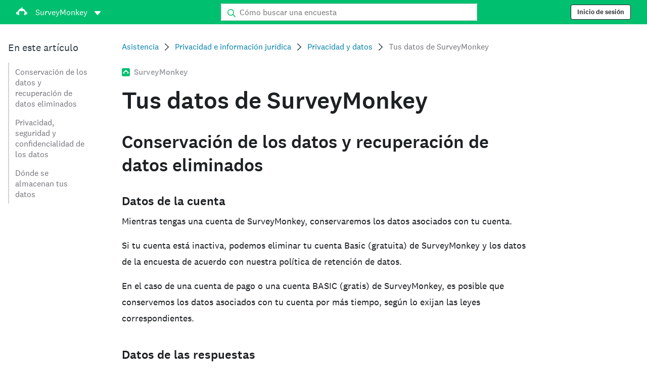

--- FILE ---
content_type: text/html; charset=utf-8
request_url: https://help.surveymonkey.com/es-la/surveymonkey/policy/surveymonkey-data/?ut_source=help&ut_source2=analyze%2Fsentiment-analysis&ut_source3=inline
body_size: 45115
content:

    <!DOCTYPE html>
    <html lang="es">
        <head>
            <meta charSet="utf-8" />
            <meta name="viewport" content="width=device-width, initial-scale=1" />
            <meta data-rh="true" name="keywords" content="cuestionario, cuestionarios, custionario, cuestionarois, encuesta en línea gratis, encuestas en línea gratis"/><meta data-rh="true" name="robots" content="index, follow"/><meta data-rh="true" name="twitter:card" content="summary_large_image"/><meta data-rh="true" name="twitter:site" content="@SurveyMonkey"/><meta data-rh="true" name="twitter:title" content="Conservación de los datos y recuperación de datos eliminados"/><meta data-rh="true" name="twitter:image" content="https://prod.smassets.net/assets/content/sm/surveymonkey-blog.png"/><meta data-rh="true" name="twitter:description" content="Obtén más información acerca de cuánto tiempo conservamos tus encuestas y datos, sobre la privacidad y seguridad de estos y dónde los almacenamos."/><meta data-rh="true" property="og:title" content="Conservación de los datos y recuperación de datos eliminados"/><meta data-rh="true" property="og:type" content="article"/><meta data-rh="true" property="og:url" content="https://help.surveymonkey.com/es-la/surveymonkey/policy/surveymonkey-data/"/><meta data-rh="true" property="og:image" content="https://prod.smassets.net/assets/content/sm/surveymonkey-blog.png"/><meta data-rh="true" property="og:description" content="Obtén más información acerca de cuánto tiempo conservamos tus encuestas y datos, sobre la privacidad y seguridad de estos y dónde los almacenamos."/><meta data-rh="true" property="og:site_name" content="SurveyMonkey"/><meta data-rh="true" data-type="string" class="swiftype" content="Obtén más información acerca de cuánto tiempo conservamos tus encuestas y datos, sobre la privacidad y seguridad de estos y dónde los almacenamos." name="description"/><meta data-rh="true" data-type="string" class="swiftype" content="Obtén más información acerca de cuánto tiempo conservamos tus encuestas y datos, sobre la privacidad y seguridad de estos y dónde los almacenamos." name="excerpt"/><meta data-rh="true" data-type="string" class="swiftype" content="surveymonkey" name="product"/><meta data-rh="true" data-type="string" class="swiftype" content="Obtén más información acerca de cuánto tiempo conservamos tus encuestas y datos, sobre la privacidad y seguridad de estos y dónde los almacenamos." name="snip"/><meta data-rh="true" data-type="string" class="swiftype" content="Tus datos de SurveyMonkey" name="title"/><meta data-rh="true" data-type="string" class="swiftype" content="Privacidad e información jurídica" name="categories"/><meta data-rh="true" data-type="string" class="swiftype" content="Privacidad y datos" name="categories"/>
            <title data-rh="true">Tus datos de SurveyMonkey | SurveyMonkey Help</title>
            <link data-rh="true" rel="canonical" href="https://help.surveymonkey.com/es-la/surveymonkey/policy/surveymonkey-data/"/><link data-rh="true" rel="icon" type="image/svg+xml" href="https://prod.smassets.net/assets/static/images/surveymonkey/favicon.svg" color="#00bf6f"/><link data-rh="true" rel="icon" href="https://prod.smassets.net/assets/static/images/surveymonkey/favicon-48.png"/><link data-rh="true" rel="apple-touch-icon" href="https://prod.smassets.net/assets/static/images/surveymonkey/favicon-180.png"/><link data-rh="true" rel="manifest" href="https://prod.smassets.net/assets/static/images/surveymonkey/manifest.webmanifest"/><link data-rh="true" rel="alternate" href="https://help.surveymonkey.com/en/surveymonkey/policy/surveymonkey-data/" hreflang="en-US"/><link data-rh="true" rel="alternate" href="https://help.surveymonkey.com/de/surveymonkey/policy/surveymonkey-data/" hreflang="de"/><link data-rh="true" rel="alternate" href="https://help.surveymonkey.com/fr/surveymonkey/policy/surveymonkey-data/" hreflang="fr"/><link data-rh="true" rel="alternate" href="https://help.surveymonkey.com/nl/surveymonkey/policy/surveymonkey-data/" hreflang="nl"/><link data-rh="true" rel="alternate" href="https://help.surveymonkey.com/es-la/surveymonkey/policy/surveymonkey-data/" hreflang="es"/><link data-rh="true" rel="alternate" href="https://help.surveymonkey.com/pt-br/surveymonkey/policy/surveymonkey-data/" hreflang="pt"/><link data-rh="true" rel="alternate" href="https://help.surveymonkey.com/it/surveymonkey/policy/surveymonkey-data/" hreflang="it"/><link data-rh="true" rel="alternate" href="https://help.surveymonkey.com/ja/surveymonkey/policy/surveymonkey-data/" hreflang="ja"/><link data-rh="true" rel="alternate" href="https://help.surveymonkey.com/ko/surveymonkey/policy/surveymonkey-data/" hreflang="ko"/><link data-rh="true" rel="alternate" href="https://help.surveymonkey.com/ru/surveymonkey/policy/surveymonkey-data/" hreflang="ru"/><link data-rh="true" rel="alternate" href="https://help.surveymonkey.com/tr/surveymonkey/policy/surveymonkey-data/" hreflang="tr"/><link data-rh="true" rel="alternate" href="https://help.surveymonkey.com/zh/surveymonkey/policy/surveymonkey-data/" hreflang="zh"/><link data-rh="true" rel="alternate" href="https://help.surveymonkey.com/da/surveymonkey/policy/surveymonkey-data/" hreflang="da"/><link data-rh="true" rel="alternate" href="https://help.surveymonkey.com/fi/surveymonkey/policy/surveymonkey-data/" hreflang="fi"/><link data-rh="true" rel="alternate" href="https://help.surveymonkey.com/no/surveymonkey/policy/surveymonkey-data/" hreflang="no"/><link data-rh="true" rel="alternate" href="https://help.surveymonkey.com/sv/surveymonkey/policy/surveymonkey-data/" hreflang="sv"/><link data-rh="true" rel="alternate" href="https://help.surveymonkey.com/en/surveymonkey/policy/surveymonkey-data/" hreflang="x-default"/>
            <script data-rh="true" type="application/ld+json">{"@context":"https://schema.org","@type":"Organization","@id":"https://www.surveymonkey.com/#organization","name":"SurveyMonkey","url":"https://www.surveymonkey.com/","logo":"https://prod.smassets.net/assets/static/images/surveymonkey/surveymonkey-seo-logo.png","foundingDate":"1999","description":"Surveymonkey is an online surveys and forms platform that allows users and organisations to customize, analyze and distribute surveys with ease.","sameAs":["https://en.wikipedia.org/wiki/SurveyMonkey","https://www.facebook.com/surveymonkey/","https://x.com/surveymonkey","https://www.instagram.com/surveymonkey/","https://www.youtube.com/surveymonkey","https://www.linkedin.com/company/surveymonkey","https://www.wikidata.org/wiki/Q162852"],"alternateName":["surveymonkey","survey monkey","Surveymonkey","Survey Monkey","SVMK, Inc.","Momentive"],"contactPoint":[{"@type":"ContactPoint","url":"https://www.surveymonkey.com/mp/contact-sales/","contactType":"Sales"},{"@type":"ContactPoint","url":"https://help.surveymonkey.com/en/contact/","contactType":"Customer Support"}]}</script><script data-rh="true" type="application/ld+json">{"@context":"https://schema.org","@type":"BreadcrumbList","itemListElement":[{"@type":"ListItem","position":1,"name":"Privacidad e información jurídica","item":"https://help.surveymonkey.com/es-la/surveymonkey/policy/"},{"@type":"ListItem","position":2,"name":"Privacidad y datos","item":"https://help.surveymonkey.com/es-la/surveymonkey/policy/#data-privacy"},{"@type":"ListItem","position":3,"name":"Tus datos de SurveyMonkey","item":""}]}</script>
            
            
            <style type="text/css" id="ssr-global-styles">@font-face { src: url(https://prod.smassets.net/assets/static/fonts/national2/light.woff) format('woff'); font-family: 'National 2'; font-weight: 300; font-display: swap; src: url(https://prod.smassets.net/assets/static/fonts/national2/light.woff2) format('woff2');}@font-face { src: url(https://prod.smassets.net/assets/static/fonts/national2/regular.woff) format('woff'); font-family: 'National 2'; font-weight: 400; font-display: swap; src: url(https://prod.smassets.net/assets/static/fonts/national2/regular.woff2) format('woff2');}@font-face { src: url(https://prod.smassets.net/assets/static/fonts/national2/medium.woff) format('woff'); font-family: 'National 2'; font-weight: 500; font-display: swap; src: url(https://prod.smassets.net/assets/static/fonts/national2/medium.woff2) format('woff2');}html { scroll-behavior: smooth;}* { box-sizing: border-box;}blockquote, figure { margin: 0;}body { color: #1E2124; margin: 0; padding: 0; overflow: -moz-scrollbars-none; font-size: 16px; font-family: 'National 2', 'Helvetica Neue', Helvetica, Arial, 'Hiragino Sans', 'Hiragino Kaku Gothic Pro', '游ゴシック', '游ゴシック体', YuGothic, 'Yu Gothic', 'ＭＳ ゴシック', 'MS Gothic', sans-serif; -webkit-font-smoothing: antialiased;}a { color: inherit; text-decoration: none;}div[class^="smHelp-"] h1, div[class^="smHelp-"] h2, div[class^="smHelp-"] h3, div[class^="smHelp-"] h4, div[class^="smHelp-"] h5, div[class^="smHelp-"] h6 { margin: 0; font-family: 'National 2', 'Helvetica Neue', Helvetica, Arial, 'Hiragino Sans', 'Hiragino Kaku Gothic Pro', '游ゴシック', '游ゴシック体', YuGothic, 'Yu Gothic', 'ＭＳ ゴシック', 'MS Gothic', sans-serif; font-weight: 500;}div[class^="smHelp-"] li, p[class*="smHelp-"] { font-family: 'National 2', 'Helvetica Neue', Helvetica, Arial, 'Hiragino Sans', 'Hiragino Kaku Gothic Pro', '游ゴシック', '游ゴシック体', YuGothic, 'Yu Gothic', 'ＭＳ ゴシック', 'MS Gothic', sans-serif;}img { max-width: 100%;}:target { scroll-margin-top: 62px;}@media only screen and (min-width: 992px) { :target { scroll-margin-top: 84px; }}ol, ul { margin-top: 0; margin-bottom: 0;}.noneMarginBottom { margin-bottom: 0;}.xsMarginBottom { margin-bottom: 8px;}@media only screen and (min-width: 768px) { .xsMarginBottom { margin-bottom: 8px; }}@media only screen and (min-width: 992px) { .xsMarginBottom { margin-bottom: 8px; }}.smMarginBottom { margin-bottom: 16px;}@media only screen and (min-width: 768px) { .smMarginBottom { margin-bottom: 16px; }}@media only screen and (min-width: 992px) { .smMarginBottom { margin-bottom: 16px; }}.mdMarginBottom { margin-bottom: 16px;}@media only screen and (min-width: 768px) { .mdMarginBottom { margin-bottom: 24px; }}@media only screen and (min-width: 992px) { .mdMarginBottom { margin-bottom: 32px; }}.lgMarginBottom { margin-bottom: 32px;}@media only screen and (min-width: 768px) { .lgMarginBottom { margin-bottom: 48px; }}@media only screen and (min-width: 992px) { .lgMarginBottom { margin-bottom: 64px; }}.xlMarginBottom { margin-bottom: 32px;}@media only screen and (min-width: 768px) { .xlMarginBottom { margin-bottom: 64px; }}@media only screen and (min-width: 992px) { .xlMarginBottom { margin-bottom: 96px; }}.jbMarginBottom { margin-bottom: 64px;}@media only screen and (min-width: 768px) { .jbMarginBottom { margin-bottom: 96px; }}@media only screen and (min-width: 992px) { .jbMarginBottom { margin-bottom: 128px; }}.noneMarginTop { margin-top: 0;}.xsMarginTop { margin-top: 8px;}@media only screen and (min-width: 768px) { .xsMarginTop { margin-top: 8px; }}@media only screen and (min-width: 992px) { .xsMarginTop { margin-top: 8px; }}.smMarginTop { margin-top: 16px;}@media only screen and (min-width: 768px) { .smMarginTop { margin-top: 16px; }}@media only screen and (min-width: 992px) { .smMarginTop { margin-top: 16px; }}.mdMarginTop { margin-top: 16px;}@media only screen and (min-width: 768px) { .mdMarginTop { margin-top: 24px; }}@media only screen and (min-width: 992px) { .mdMarginTop { margin-top: 32px; }}.lgMarginTop { margin-top: 32px;}@media only screen and (min-width: 768px) { .lgMarginTop { margin-top: 48px; }}@media only screen and (min-width: 992px) { .lgMarginTop { margin-top: 64px; }}.xlMarginTop { margin-top: 32px;}@media only screen and (min-width: 768px) { .xlMarginTop { margin-top: 64px; }}@media only screen and (min-width: 992px) { .xlMarginTop { margin-top: 96px; }}.jbMarginTop { margin-top: 64px;}@media only screen and (min-width: 768px) { .jbMarginTop { margin-top: 96px; }}@media only screen and (min-width: 992px) { .jbMarginTop { margin-top: 128px; }}.nonePaddingBottom { padding-bottom: 0;}.xsPaddingBottom { padding-bottom: 8px;}@media only screen and (min-width: 768px) { .xsPaddingBottom { padding-bottom: 8px; }}@media only screen and (min-width: 992px) { .xsPaddingBottom { padding-bottom: 8px; }}.smPaddingBottom { padding-bottom: 16px;}@media only screen and (min-width: 768px) { .smPaddingBottom { padding-bottom: 16px; }}@media only screen and (min-width: 992px) { .smPaddingBottom { padding-bottom: 16px; }}.mdPaddingBottom { padding-bottom: 16px;}@media only screen and (min-width: 768px) { .mdPaddingBottom { padding-bottom: 24px; }}@media only screen and (min-width: 992px) { .mdPaddingBottom { padding-bottom: 32px; }}.lgPaddingBottom { padding-bottom: 32px;}@media only screen and (min-width: 768px) { .lgPaddingBottom { padding-bottom: 48px; }}@media only screen and (min-width: 992px) { .lgPaddingBottom { padding-bottom: 64px; }}.xlPaddingBottom { padding-bottom: 32px;}@media only screen and (min-width: 768px) { .xlPaddingBottom { padding-bottom: 64px; }}@media only screen and (min-width: 992px) { .xlPaddingBottom { padding-bottom: 96px; }}.jbPaddingBottom { padding-bottom: 64px;}@media only screen and (min-width: 768px) { .jbPaddingBottom { padding-bottom: 96px; }}@media only screen and (min-width: 992px) { .jbPaddingBottom { padding-bottom: 128px; }}.nonePaddingTop { padding-top: 0;}.xsPaddingTop { padding-top: 8px;}@media only screen and (min-width: 768px) { .xsPaddingTop { padding-top: 8px; }}@media only screen and (min-width: 992px) { .xsPaddingTop { padding-top: 8px; }}.smPaddingTop { padding-top: 16px;}@media only screen and (min-width: 768px) { .smPaddingTop { padding-top: 16px; }}@media only screen and (min-width: 992px) { .smPaddingTop { padding-top: 16px; }}.mdPaddingTop { padding-top: 16px;}@media only screen and (min-width: 768px) { .mdPaddingTop { padding-top: 24px; }}@media only screen and (min-width: 992px) { .mdPaddingTop { padding-top: 32px; }}.lgPaddingTop { padding-top: 32px;}@media only screen and (min-width: 768px) { .lgPaddingTop { padding-top: 48px; }}@media only screen and (min-width: 992px) { .lgPaddingTop { padding-top: 64px; }}.xlPaddingTop { padding-top: 32px;}@media only screen and (min-width: 768px) { .xlPaddingTop { padding-top: 64px; }}@media only screen and (min-width: 992px) { .xlPaddingTop { padding-top: 96px; }}.jbPaddingTop { padding-top: 64px;}@media only screen and (min-width: 768px) { .jbPaddingTop { padding-top: 96px; }}@media only screen and (min-width: 992px) { .jbPaddingTop { padding-top: 128px; }}.xsGap { margin-right: 8px;}.smGap { margin-right: 16px;}.mdGap { margin-right: 32px;}.lgGap { margin-right: 64px;}.xlGap { margin-right: 96px;}.jbGap { margin-right: 128px;}</style>
            <style type="text/css" id="ssr-page-styles">.smHelp-mdsGridPlusContainer-0-2-39 { width: 100%; margin: 0; display: flex; padding: 0; box-sizing: border-box; list-style: none; margin-left: auto; margin-right: auto; flex-direction: column;}@media (min-width: 0px) { .smHelp-mdsGridPlusContainer-0-2-39 { max-width: none; }}@media (min-width: 576px) { .smHelp-mdsGridPlusContainer-0-2-39 { }}@media (min-width: 768px) { .smHelp-mdsGridPlusContainer-0-2-39 { }}@media (min-width: 992px) { .smHelp-mdsGridPlusContainer-0-2-39 { }}@media (min-width: 1200px) { .smHelp-mdsGridPlusContainer-0-2-39 { }} .smHelp-mdsGridPlus-0-2-40 { display: flex; flex-wrap: wrap; box-sizing: border-box; flex-direction: row; }@media (min-width: 0px) { .smHelp-mdsGridPlus-0-2-40 { }}@media (min-width: 576px) { .smHelp-mdsGridPlus-0-2-40 { }}@media (min-width: 768px) { .smHelp-mdsGridPlus-0-2-40 { }}@media (min-width: 992px) { .smHelp-mdsGridPlus-0-2-40 { }}@media (min-width: 1200px) { .smHelp-mdsGridPlus-0-2-40 { }} .smHelp-mdsGridPlusContainer-d5-0-2-41 { }@media (min-width: 0px) { .smHelp-mdsGridPlusContainer-d5-0-2-41 { padding-left: 16px; padding-right: 16px; }}@media (min-width: 576px) { .smHelp-mdsGridPlusContainer-d5-0-2-41 { padding-left: 32px; padding-right: 32px; }}@media (min-width: 768px) { .smHelp-mdsGridPlusContainer-d5-0-2-41 { padding-left: 32px; padding-right: 32px; }}@media (min-width: 992px) { .smHelp-mdsGridPlusContainer-d5-0-2-41 { padding-left: 32px; padding-right: 32px; }}@media (min-width: 1200px) { .smHelp-mdsGridPlusContainer-d5-0-2-41 { max-width: 1400px; padding-left: 32px; padding-right: 32px; }} .smHelp-mdsGridPlus-d11-0-2-42 { }@media (min-width: 0px) { .smHelp-mdsGridPlus-d11-0-2-42 { }}@media (min-width: 576px) { .smHelp-mdsGridPlus-d11-0-2-42 { }}@media (min-width: 768px) { .smHelp-mdsGridPlus-d11-0-2-42 { }}@media (min-width: 992px) { .smHelp-mdsGridPlus-d11-0-2-42 { }}@media (min-width: 1200px) { .smHelp-mdsGridPlus-d11-0-2-42 { }} .smHelp-mdsGridPlusContainer-d17-0-2-106 { }@media (min-width: 0px) { .smHelp-mdsGridPlusContainer-d17-0-2-106 { }}@media (min-width: 576px) { .smHelp-mdsGridPlusContainer-d17-0-2-106 { }}@media (min-width: 768px) { .smHelp-mdsGridPlusContainer-d17-0-2-106 { }}@media (min-width: 992px) { .smHelp-mdsGridPlusContainer-d17-0-2-106 { }}@media (min-width: 1200px) { .smHelp-mdsGridPlusContainer-d17-0-2-106 { max-width: 1400px; }} .smHelp-mdsGridPlus-d23-0-2-107 { }@media (min-width: 0px) { .smHelp-mdsGridPlus-d23-0-2-107 { margin-left: -8px; margin-right: -8px; }}@media (min-width: 576px) { .smHelp-mdsGridPlus-d23-0-2-107 { margin-left: -12px; margin-right: -12px; }}@media (min-width: 768px) { .smHelp-mdsGridPlus-d23-0-2-107 { margin-left: -12px; margin-right: -12px; }}@media (min-width: 992px) { .smHelp-mdsGridPlus-d23-0-2-107 { margin-left: -12px; margin-right: -12px; }}@media (min-width: 1200px) { .smHelp-mdsGridPlus-d23-0-2-107 { margin-left: -12px; margin-right: -12px; }} .smHelp-mdsGridPlusContainer-d29-0-2-179 { }@media (min-width: 0px) { .smHelp-mdsGridPlusContainer-d29-0-2-179 { }}@media (min-width: 576px) { .smHelp-mdsGridPlusContainer-d29-0-2-179 { }}@media (min-width: 768px) { .smHelp-mdsGridPlusContainer-d29-0-2-179 { }}@media (min-width: 992px) { .smHelp-mdsGridPlusContainer-d29-0-2-179 { }}@media (min-width: 1200px) { .smHelp-mdsGridPlusContainer-d29-0-2-179 { max-width: 1400px; }} .smHelp-mdsGridPlus-d35-0-2-180 { }@media (min-width: 0px) { .smHelp-mdsGridPlus-d35-0-2-180 { }}@media (min-width: 576px) { .smHelp-mdsGridPlus-d35-0-2-180 { }}@media (min-width: 768px) { .smHelp-mdsGridPlus-d35-0-2-180 { }}@media (min-width: 992px) { .smHelp-mdsGridPlus-d35-0-2-180 { }}@media (min-width: 1200px) { .smHelp-mdsGridPlus-d35-0-2-180 { }} .smHelp-mdsGridPlusContainer-d41-0-2-191 { }@media (min-width: 0px) { .smHelp-mdsGridPlusContainer-d41-0-2-191 { }}@media (min-width: 576px) { .smHelp-mdsGridPlusContainer-d41-0-2-191 { }}@media (min-width: 768px) { .smHelp-mdsGridPlusContainer-d41-0-2-191 { }}@media (min-width: 992px) { .smHelp-mdsGridPlusContainer-d41-0-2-191 { }}@media (min-width: 1200px) { .smHelp-mdsGridPlusContainer-d41-0-2-191 { max-width: 1400px; }} .smHelp-mdsGridPlus-d47-0-2-192 { }@media (min-width: 0px) { .smHelp-mdsGridPlus-d47-0-2-192 { }}@media (min-width: 576px) { .smHelp-mdsGridPlus-d47-0-2-192 { }}@media (min-width: 768px) { .smHelp-mdsGridPlus-d47-0-2-192 { }}@media (min-width: 992px) { .smHelp-mdsGridPlus-d47-0-2-192 { }}@media (min-width: 1200px) { .smHelp-mdsGridPlus-d47-0-2-192 { }} .smHelp-mdsGridPlusContainer-d53-0-2-200 { }@media (min-width: 0px) { .smHelp-mdsGridPlusContainer-d53-0-2-200 { }}@media (min-width: 576px) { .smHelp-mdsGridPlusContainer-d53-0-2-200 { }}@media (min-width: 768px) { .smHelp-mdsGridPlusContainer-d53-0-2-200 { }}@media (min-width: 992px) { .smHelp-mdsGridPlusContainer-d53-0-2-200 { }}@media (min-width: 1200px) { .smHelp-mdsGridPlusContainer-d53-0-2-200 { max-width: 1400px; }} .smHelp-mdsGridPlus-d59-0-2-201 { }@media (min-width: 0px) { .smHelp-mdsGridPlus-d59-0-2-201 { }}@media (min-width: 576px) { .smHelp-mdsGridPlus-d59-0-2-201 { }}@media (min-width: 768px) { .smHelp-mdsGridPlus-d59-0-2-201 { }}@media (min-width: 992px) { .smHelp-mdsGridPlus-d59-0-2-201 { }}@media (min-width: 1200px) { .smHelp-mdsGridPlus-d59-0-2-201 { }} .smHelp-mdsGridPlusContainer-d65-0-2-208 { }@media (min-width: 0px) { .smHelp-mdsGridPlusContainer-d65-0-2-208 { }}@media (min-width: 576px) { .smHelp-mdsGridPlusContainer-d65-0-2-208 { }}@media (min-width: 768px) { .smHelp-mdsGridPlusContainer-d65-0-2-208 { }}@media (min-width: 992px) { .smHelp-mdsGridPlusContainer-d65-0-2-208 { }}@media (min-width: 1200px) { .smHelp-mdsGridPlusContainer-d65-0-2-208 { max-width: 1400px; }} .smHelp-mdsGridPlus-d71-0-2-209 { }@media (min-width: 0px) { .smHelp-mdsGridPlus-d71-0-2-209 { }}@media (min-width: 576px) { .smHelp-mdsGridPlus-d71-0-2-209 { }}@media (min-width: 768px) { .smHelp-mdsGridPlus-d71-0-2-209 { }}@media (min-width: 992px) { .smHelp-mdsGridPlus-d71-0-2-209 { }}@media (min-width: 1200px) { .smHelp-mdsGridPlus-d71-0-2-209 { }} .smHelp-mdsGridPlusContainer-d77-0-2-218 { }@media (min-width: 0px) { .smHelp-mdsGridPlusContainer-d77-0-2-218 { }}@media (min-width: 576px) { .smHelp-mdsGridPlusContainer-d77-0-2-218 { }}@media (min-width: 768px) { .smHelp-mdsGridPlusContainer-d77-0-2-218 { }}@media (min-width: 992px) { .smHelp-mdsGridPlusContainer-d77-0-2-218 { }}@media (min-width: 1200px) { .smHelp-mdsGridPlusContainer-d77-0-2-218 { max-width: 1400px; }} .smHelp-mdsGridPlus-d83-0-2-219 { }@media (min-width: 0px) { .smHelp-mdsGridPlus-d83-0-2-219 { }}@media (min-width: 576px) { .smHelp-mdsGridPlus-d83-0-2-219 { }}@media (min-width: 768px) { .smHelp-mdsGridPlus-d83-0-2-219 { }}@media (min-width: 992px) { .smHelp-mdsGridPlus-d83-0-2-219 { }}@media (min-width: 1200px) { .smHelp-mdsGridPlus-d83-0-2-219 { }} .smHelp-mdsGridPlusContainer-d89-0-2-228 { }@media (min-width: 0px) { .smHelp-mdsGridPlusContainer-d89-0-2-228 { }}@media (min-width: 576px) { .smHelp-mdsGridPlusContainer-d89-0-2-228 { }}@media (min-width: 768px) { .smHelp-mdsGridPlusContainer-d89-0-2-228 { }}@media (min-width: 992px) { .smHelp-mdsGridPlusContainer-d89-0-2-228 { }}@media (min-width: 1200px) { .smHelp-mdsGridPlusContainer-d89-0-2-228 { max-width: 1400px; }} .smHelp-mdsGridPlus-d95-0-2-229 { }@media (min-width: 0px) { .smHelp-mdsGridPlus-d95-0-2-229 { }}@media (min-width: 576px) { .smHelp-mdsGridPlus-d95-0-2-229 { }}@media (min-width: 768px) { .smHelp-mdsGridPlus-d95-0-2-229 { }}@media (min-width: 992px) { .smHelp-mdsGridPlus-d95-0-2-229 { }}@media (min-width: 1200px) { .smHelp-mdsGridPlus-d95-0-2-229 { }} .smHelp-mdsGridPlusContainer-d101-0-2-238 { }@media (min-width: 0px) { .smHelp-mdsGridPlusContainer-d101-0-2-238 { }}@media (min-width: 576px) { .smHelp-mdsGridPlusContainer-d101-0-2-238 { }}@media (min-width: 768px) { .smHelp-mdsGridPlusContainer-d101-0-2-238 { }}@media (min-width: 992px) { .smHelp-mdsGridPlusContainer-d101-0-2-238 { }}@media (min-width: 1200px) { .smHelp-mdsGridPlusContainer-d101-0-2-238 { max-width: 1400px; }} .smHelp-mdsGridPlus-d107-0-2-239 { }@media (min-width: 0px) { .smHelp-mdsGridPlus-d107-0-2-239 { }}@media (min-width: 576px) { .smHelp-mdsGridPlus-d107-0-2-239 { }}@media (min-width: 768px) { .smHelp-mdsGridPlus-d107-0-2-239 { }}@media (min-width: 992px) { .smHelp-mdsGridPlus-d107-0-2-239 { }}@media (min-width: 1200px) { .smHelp-mdsGridPlus-d107-0-2-239 { }} .smHelp-mdsGridPlusContainer-d113-0-2-246 { }@media (min-width: 0px) { .smHelp-mdsGridPlusContainer-d113-0-2-246 { }}@media (min-width: 576px) { .smHelp-mdsGridPlusContainer-d113-0-2-246 { }}@media (min-width: 768px) { .smHelp-mdsGridPlusContainer-d113-0-2-246 { }}@media (min-width: 992px) { .smHelp-mdsGridPlusContainer-d113-0-2-246 { }}@media (min-width: 1200px) { .smHelp-mdsGridPlusContainer-d113-0-2-246 { max-width: 1400px; }} .smHelp-mdsGridPlus-d119-0-2-247 { }@media (min-width: 0px) { .smHelp-mdsGridPlus-d119-0-2-247 { }}@media (min-width: 576px) { .smHelp-mdsGridPlus-d119-0-2-247 { }}@media (min-width: 768px) { .smHelp-mdsGridPlus-d119-0-2-247 { }}@media (min-width: 992px) { .smHelp-mdsGridPlus-d119-0-2-247 { }}@media (min-width: 1200px) { .smHelp-mdsGridPlus-d119-0-2-247 { }} .smHelp-mdsGridPlusContainer-d125-0-2-256 { }@media (min-width: 0px) { .smHelp-mdsGridPlusContainer-d125-0-2-256 { }}@media (min-width: 576px) { .smHelp-mdsGridPlusContainer-d125-0-2-256 { }}@media (min-width: 768px) { .smHelp-mdsGridPlusContainer-d125-0-2-256 { }}@media (min-width: 992px) { .smHelp-mdsGridPlusContainer-d125-0-2-256 { }}@media (min-width: 1200px) { .smHelp-mdsGridPlusContainer-d125-0-2-256 { max-width: 1400px; }} .smHelp-mdsGridPlus-d131-0-2-257 { }@media (min-width: 0px) { .smHelp-mdsGridPlus-d131-0-2-257 { }}@media (min-width: 576px) { .smHelp-mdsGridPlus-d131-0-2-257 { }}@media (min-width: 768px) { .smHelp-mdsGridPlus-d131-0-2-257 { }}@media (min-width: 992px) { .smHelp-mdsGridPlus-d131-0-2-257 { }}@media (min-width: 1200px) { .smHelp-mdsGridPlus-d131-0-2-257 { }} .smHelp-mdsGridPlusContainer-d137-0-2-266 { }@media (min-width: 0px) { .smHelp-mdsGridPlusContainer-d137-0-2-266 { }}@media (min-width: 576px) { .smHelp-mdsGridPlusContainer-d137-0-2-266 { }}@media (min-width: 768px) { .smHelp-mdsGridPlusContainer-d137-0-2-266 { }}@media (min-width: 992px) { .smHelp-mdsGridPlusContainer-d137-0-2-266 { }}@media (min-width: 1200px) { .smHelp-mdsGridPlusContainer-d137-0-2-266 { max-width: 1400px; }} .smHelp-mdsGridPlus-d143-0-2-267 { }@media (min-width: 0px) { .smHelp-mdsGridPlus-d143-0-2-267 { }}@media (min-width: 576px) { .smHelp-mdsGridPlus-d143-0-2-267 { }}@media (min-width: 768px) { .smHelp-mdsGridPlus-d143-0-2-267 { }}@media (min-width: 992px) { .smHelp-mdsGridPlus-d143-0-2-267 { }}@media (min-width: 1200px) { .smHelp-mdsGridPlus-d143-0-2-267 { }} .smHelp-mdsGridPlusContainer-d149-0-2-276 { }@media (min-width: 0px) { .smHelp-mdsGridPlusContainer-d149-0-2-276 { }}@media (min-width: 576px) { .smHelp-mdsGridPlusContainer-d149-0-2-276 { }}@media (min-width: 768px) { .smHelp-mdsGridPlusContainer-d149-0-2-276 { }}@media (min-width: 992px) { .smHelp-mdsGridPlusContainer-d149-0-2-276 { }}@media (min-width: 1200px) { .smHelp-mdsGridPlusContainer-d149-0-2-276 { max-width: 1400px; }} .smHelp-mdsGridPlus-d155-0-2-277 { }@media (min-width: 0px) { .smHelp-mdsGridPlus-d155-0-2-277 { }}@media (min-width: 576px) { .smHelp-mdsGridPlus-d155-0-2-277 { }}@media (min-width: 768px) { .smHelp-mdsGridPlus-d155-0-2-277 { }}@media (min-width: 992px) { .smHelp-mdsGridPlus-d155-0-2-277 { }}@media (min-width: 1200px) { .smHelp-mdsGridPlus-d155-0-2-277 { }} .smHelp-mdsGridPlusContainer-d161-0-2-286 { }@media (min-width: 0px) { .smHelp-mdsGridPlusContainer-d161-0-2-286 { }}@media (min-width: 576px) { .smHelp-mdsGridPlusContainer-d161-0-2-286 { }}@media (min-width: 768px) { .smHelp-mdsGridPlusContainer-d161-0-2-286 { }}@media (min-width: 992px) { .smHelp-mdsGridPlusContainer-d161-0-2-286 { }}@media (min-width: 1200px) { .smHelp-mdsGridPlusContainer-d161-0-2-286 { max-width: 1400px; }} .smHelp-mdsGridPlus-d167-0-2-287 { }@media (min-width: 0px) { .smHelp-mdsGridPlus-d167-0-2-287 { }}@media (min-width: 576px) { .smHelp-mdsGridPlus-d167-0-2-287 { }}@media (min-width: 768px) { .smHelp-mdsGridPlus-d167-0-2-287 { }}@media (min-width: 992px) { .smHelp-mdsGridPlus-d167-0-2-287 { }}@media (min-width: 1200px) { .smHelp-mdsGridPlus-d167-0-2-287 { }} .smHelp-mdsGridPlusContainer-d173-0-2-294 { }@media (min-width: 0px) { .smHelp-mdsGridPlusContainer-d173-0-2-294 { }}@media (min-width: 576px) { .smHelp-mdsGridPlusContainer-d173-0-2-294 { }}@media (min-width: 768px) { .smHelp-mdsGridPlusContainer-d173-0-2-294 { }}@media (min-width: 992px) { .smHelp-mdsGridPlusContainer-d173-0-2-294 { }}@media (min-width: 1200px) { .smHelp-mdsGridPlusContainer-d173-0-2-294 { max-width: 1400px; }} .smHelp-mdsGridPlus-d179-0-2-295 { }@media (min-width: 0px) { .smHelp-mdsGridPlus-d179-0-2-295 { }}@media (min-width: 576px) { .smHelp-mdsGridPlus-d179-0-2-295 { }}@media (min-width: 768px) { .smHelp-mdsGridPlus-d179-0-2-295 { }}@media (min-width: 992px) { .smHelp-mdsGridPlus-d179-0-2-295 { }}@media (min-width: 1200px) { .smHelp-mdsGridPlus-d179-0-2-295 { }} .smHelp-mdsGridPlusContainer-d185-0-2-343 { }@media (min-width: 0px) { .smHelp-mdsGridPlusContainer-d185-0-2-343 { }}@media (min-width: 576px) { .smHelp-mdsGridPlusContainer-d185-0-2-343 { }}@media (min-width: 768px) { .smHelp-mdsGridPlusContainer-d185-0-2-343 { }}@media (min-width: 992px) { .smHelp-mdsGridPlusContainer-d185-0-2-343 { }}@media (min-width: 1200px) { .smHelp-mdsGridPlusContainer-d185-0-2-343 { max-width: 1400px; }} .smHelp-mdsGridPlus-d191-0-2-344 { }@media (min-width: 0px) { .smHelp-mdsGridPlus-d191-0-2-344 { }}@media (min-width: 576px) { .smHelp-mdsGridPlus-d191-0-2-344 { }}@media (min-width: 768px) { .smHelp-mdsGridPlus-d191-0-2-344 { }}@media (min-width: 992px) { .smHelp-mdsGridPlus-d191-0-2-344 { }}@media (min-width: 1200px) { .smHelp-mdsGridPlus-d191-0-2-344 { }} .smHelp-mdsGridPlusContainer-d197-0-2-499 { }@media (min-width: 0px) { .smHelp-mdsGridPlusContainer-d197-0-2-499 { }}@media (min-width: 576px) { .smHelp-mdsGridPlusContainer-d197-0-2-499 { }}@media (min-width: 768px) { .smHelp-mdsGridPlusContainer-d197-0-2-499 { }}@media (min-width: 992px) { .smHelp-mdsGridPlusContainer-d197-0-2-499 { }}@media (min-width: 1200px) { .smHelp-mdsGridPlusContainer-d197-0-2-499 { max-width: 1400px; }} .smHelp-mdsGridPlus-d203-0-2-500 { }@media (min-width: 0px) { .smHelp-mdsGridPlus-d203-0-2-500 { }}@media (min-width: 576px) { .smHelp-mdsGridPlus-d203-0-2-500 { }}@media (min-width: 768px) { .smHelp-mdsGridPlus-d203-0-2-500 { }}@media (min-width: 992px) { .smHelp-mdsGridPlus-d203-0-2-500 { }}@media (min-width: 1200px) { .smHelp-mdsGridPlus-d203-0-2-500 { }} .smHelp-mdsGridPlusContainer-d209-0-2-509 { }@media (min-width: 0px) { .smHelp-mdsGridPlusContainer-d209-0-2-509 { }}@media (min-width: 576px) { .smHelp-mdsGridPlusContainer-d209-0-2-509 { }}@media (min-width: 768px) { .smHelp-mdsGridPlusContainer-d209-0-2-509 { }}@media (min-width: 992px) { .smHelp-mdsGridPlusContainer-d209-0-2-509 { }}@media (min-width: 1200px) { .smHelp-mdsGridPlusContainer-d209-0-2-509 { max-width: 1400px; }} .smHelp-mdsGridPlus-d215-0-2-510 { }@media (min-width: 0px) { .smHelp-mdsGridPlus-d215-0-2-510 { }}@media (min-width: 576px) { .smHelp-mdsGridPlus-d215-0-2-510 { }}@media (min-width: 768px) { .smHelp-mdsGridPlus-d215-0-2-510 { }}@media (min-width: 992px) { .smHelp-mdsGridPlus-d215-0-2-510 { }}@media (min-width: 1200px) { .smHelp-mdsGridPlus-d215-0-2-510 { }} .smHelp-mdsGridPlusContainer-d221-0-2-518 { }@media (min-width: 0px) { .smHelp-mdsGridPlusContainer-d221-0-2-518 { }}@media (min-width: 576px) { .smHelp-mdsGridPlusContainer-d221-0-2-518 { }}@media (min-width: 768px) { .smHelp-mdsGridPlusContainer-d221-0-2-518 { }}@media (min-width: 992px) { .smHelp-mdsGridPlusContainer-d221-0-2-518 { }}@media (min-width: 1200px) { .smHelp-mdsGridPlusContainer-d221-0-2-518 { max-width: 1400px; }} .smHelp-mdsGridPlus-d227-0-2-519 { }@media (min-width: 0px) { .smHelp-mdsGridPlus-d227-0-2-519 { }}@media (min-width: 576px) { .smHelp-mdsGridPlus-d227-0-2-519 { }}@media (min-width: 768px) { .smHelp-mdsGridPlus-d227-0-2-519 { }}@media (min-width: 992px) { .smHelp-mdsGridPlus-d227-0-2-519 { }}@media (min-width: 1200px) { .smHelp-mdsGridPlus-d227-0-2-519 { }} .smHelp-mdsGridPlusContainer-d233-0-2-528 { }@media (min-width: 0px) { .smHelp-mdsGridPlusContainer-d233-0-2-528 { }}@media (min-width: 576px) { .smHelp-mdsGridPlusContainer-d233-0-2-528 { }}@media (min-width: 768px) { .smHelp-mdsGridPlusContainer-d233-0-2-528 { }}@media (min-width: 992px) { .smHelp-mdsGridPlusContainer-d233-0-2-528 { }}@media (min-width: 1200px) { .smHelp-mdsGridPlusContainer-d233-0-2-528 { max-width: 1400px; }} .smHelp-mdsGridPlus-d239-0-2-529 { }@media (min-width: 0px) { .smHelp-mdsGridPlus-d239-0-2-529 { }}@media (min-width: 576px) { .smHelp-mdsGridPlus-d239-0-2-529 { }}@media (min-width: 768px) { .smHelp-mdsGridPlus-d239-0-2-529 { }}@media (min-width: 992px) { .smHelp-mdsGridPlus-d239-0-2-529 { }}@media (min-width: 1200px) { .smHelp-mdsGridPlus-d239-0-2-529 { }} .smHelp-mdsGridPlusContainer-d245-0-2-536 { }@media (min-width: 0px) { .smHelp-mdsGridPlusContainer-d245-0-2-536 { }}@media (min-width: 576px) { .smHelp-mdsGridPlusContainer-d245-0-2-536 { }}@media (min-width: 768px) { .smHelp-mdsGridPlusContainer-d245-0-2-536 { }}@media (min-width: 992px) { .smHelp-mdsGridPlusContainer-d245-0-2-536 { }}@media (min-width: 1200px) { .smHelp-mdsGridPlusContainer-d245-0-2-536 { max-width: 1400px; }} .smHelp-mdsGridPlus-d251-0-2-537 { }@media (min-width: 0px) { .smHelp-mdsGridPlus-d251-0-2-537 { }}@media (min-width: 576px) { .smHelp-mdsGridPlus-d251-0-2-537 { }}@media (min-width: 768px) { .smHelp-mdsGridPlus-d251-0-2-537 { }}@media (min-width: 992px) { .smHelp-mdsGridPlus-d251-0-2-537 { }}@media (min-width: 1200px) { .smHelp-mdsGridPlus-d251-0-2-537 { }} .smHelp-mdsGridPlusContainer-d257-0-2-546 { }@media (min-width: 0px) { .smHelp-mdsGridPlusContainer-d257-0-2-546 { }}@media (min-width: 576px) { .smHelp-mdsGridPlusContainer-d257-0-2-546 { }}@media (min-width: 768px) { .smHelp-mdsGridPlusContainer-d257-0-2-546 { }}@media (min-width: 992px) { .smHelp-mdsGridPlusContainer-d257-0-2-546 { }}@media (min-width: 1200px) { .smHelp-mdsGridPlusContainer-d257-0-2-546 { max-width: 1400px; }} .smHelp-mdsGridPlus-d263-0-2-547 { }@media (min-width: 0px) { .smHelp-mdsGridPlus-d263-0-2-547 { }}@media (min-width: 576px) { .smHelp-mdsGridPlus-d263-0-2-547 { }}@media (min-width: 768px) { .smHelp-mdsGridPlus-d263-0-2-547 { }}@media (min-width: 992px) { .smHelp-mdsGridPlus-d263-0-2-547 { }}@media (min-width: 1200px) { .smHelp-mdsGridPlus-d263-0-2-547 { }} .smHelp-mdsGridPlusContainer-d269-0-2-556 { }@media (min-width: 0px) { .smHelp-mdsGridPlusContainer-d269-0-2-556 { }}@media (min-width: 576px) { .smHelp-mdsGridPlusContainer-d269-0-2-556 { }}@media (min-width: 768px) { .smHelp-mdsGridPlusContainer-d269-0-2-556 { }}@media (min-width: 992px) { .smHelp-mdsGridPlusContainer-d269-0-2-556 { }}@media (min-width: 1200px) { .smHelp-mdsGridPlusContainer-d269-0-2-556 { max-width: 1400px; }} .smHelp-mdsGridPlus-d275-0-2-557 { }@media (min-width: 0px) { .smHelp-mdsGridPlus-d275-0-2-557 { }}@media (min-width: 576px) { .smHelp-mdsGridPlus-d275-0-2-557 { }}@media (min-width: 768px) { .smHelp-mdsGridPlus-d275-0-2-557 { }}@media (min-width: 992px) { .smHelp-mdsGridPlus-d275-0-2-557 { }}@media (min-width: 1200px) { .smHelp-mdsGridPlus-d275-0-2-557 { }} .smHelp-mdsGridPlusContainer-d281-0-2-566 { }@media (min-width: 0px) { .smHelp-mdsGridPlusContainer-d281-0-2-566 { }}@media (min-width: 576px) { .smHelp-mdsGridPlusContainer-d281-0-2-566 { }}@media (min-width: 768px) { .smHelp-mdsGridPlusContainer-d281-0-2-566 { }}@media (min-width: 992px) { .smHelp-mdsGridPlusContainer-d281-0-2-566 { }}@media (min-width: 1200px) { .smHelp-mdsGridPlusContainer-d281-0-2-566 { max-width: 1400px; }} .smHelp-mdsGridPlus-d287-0-2-567 { }@media (min-width: 0px) { .smHelp-mdsGridPlus-d287-0-2-567 { }}@media (min-width: 576px) { .smHelp-mdsGridPlus-d287-0-2-567 { }}@media (min-width: 768px) { .smHelp-mdsGridPlus-d287-0-2-567 { }}@media (min-width: 992px) { .smHelp-mdsGridPlus-d287-0-2-567 { }}@media (min-width: 1200px) { .smHelp-mdsGridPlus-d287-0-2-567 { }} .smHelp-mdsGridPlusContainer-d293-0-2-576 { }@media (min-width: 0px) { .smHelp-mdsGridPlusContainer-d293-0-2-576 { }}@media (min-width: 576px) { .smHelp-mdsGridPlusContainer-d293-0-2-576 { }}@media (min-width: 768px) { .smHelp-mdsGridPlusContainer-d293-0-2-576 { }}@media (min-width: 992px) { .smHelp-mdsGridPlusContainer-d293-0-2-576 { }}@media (min-width: 1200px) { .smHelp-mdsGridPlusContainer-d293-0-2-576 { max-width: 1400px; }} .smHelp-mdsGridPlus-d299-0-2-577 { }@media (min-width: 0px) { .smHelp-mdsGridPlus-d299-0-2-577 { }}@media (min-width: 576px) { .smHelp-mdsGridPlus-d299-0-2-577 { }}@media (min-width: 768px) { .smHelp-mdsGridPlus-d299-0-2-577 { }}@media (min-width: 992px) { .smHelp-mdsGridPlus-d299-0-2-577 { }}@media (min-width: 1200px) { .smHelp-mdsGridPlus-d299-0-2-577 { }} .smHelp-mdsGridPlusContainer-d305-0-2-584 { }@media (min-width: 0px) { .smHelp-mdsGridPlusContainer-d305-0-2-584 { }}@media (min-width: 576px) { .smHelp-mdsGridPlusContainer-d305-0-2-584 { }}@media (min-width: 768px) { .smHelp-mdsGridPlusContainer-d305-0-2-584 { }}@media (min-width: 992px) { .smHelp-mdsGridPlusContainer-d305-0-2-584 { }}@media (min-width: 1200px) { .smHelp-mdsGridPlusContainer-d305-0-2-584 { max-width: 1400px; }} .smHelp-mdsGridPlus-d311-0-2-585 { }@media (min-width: 0px) { .smHelp-mdsGridPlus-d311-0-2-585 { }}@media (min-width: 576px) { .smHelp-mdsGridPlus-d311-0-2-585 { }}@media (min-width: 768px) { .smHelp-mdsGridPlus-d311-0-2-585 { }}@media (min-width: 992px) { .smHelp-mdsGridPlus-d311-0-2-585 { }}@media (min-width: 1200px) { .smHelp-mdsGridPlus-d311-0-2-585 { }} .smHelp-mdsGridPlusContainer-d317-0-2-594 { }@media (min-width: 0px) { .smHelp-mdsGridPlusContainer-d317-0-2-594 { }}@media (min-width: 576px) { .smHelp-mdsGridPlusContainer-d317-0-2-594 { }}@media (min-width: 768px) { .smHelp-mdsGridPlusContainer-d317-0-2-594 { }}@media (min-width: 992px) { .smHelp-mdsGridPlusContainer-d317-0-2-594 { }}@media (min-width: 1200px) { .smHelp-mdsGridPlusContainer-d317-0-2-594 { max-width: 1400px; }} .smHelp-mdsGridPlus-d323-0-2-595 { }@media (min-width: 0px) { .smHelp-mdsGridPlus-d323-0-2-595 { }}@media (min-width: 576px) { .smHelp-mdsGridPlus-d323-0-2-595 { }}@media (min-width: 768px) { .smHelp-mdsGridPlus-d323-0-2-595 { }}@media (min-width: 992px) { .smHelp-mdsGridPlus-d323-0-2-595 { }}@media (min-width: 1200px) { .smHelp-mdsGridPlus-d323-0-2-595 { }} .smHelp-mdsGridPlusContainer-d329-0-2-604 { }@media (min-width: 0px) { .smHelp-mdsGridPlusContainer-d329-0-2-604 { }}@media (min-width: 576px) { .smHelp-mdsGridPlusContainer-d329-0-2-604 { }}@media (min-width: 768px) { .smHelp-mdsGridPlusContainer-d329-0-2-604 { }}@media (min-width: 992px) { .smHelp-mdsGridPlusContainer-d329-0-2-604 { }}@media (min-width: 1200px) { .smHelp-mdsGridPlusContainer-d329-0-2-604 { max-width: 1400px; }} .smHelp-mdsGridPlus-d335-0-2-605 { }@media (min-width: 0px) { .smHelp-mdsGridPlus-d335-0-2-605 { }}@media (min-width: 576px) { .smHelp-mdsGridPlus-d335-0-2-605 { }}@media (min-width: 768px) { .smHelp-mdsGridPlus-d335-0-2-605 { }}@media (min-width: 992px) { .smHelp-mdsGridPlus-d335-0-2-605 { }}@media (min-width: 1200px) { .smHelp-mdsGridPlus-d335-0-2-605 { }} .smHelp-mdsGridPlusContainer-d341-0-2-612 { }@media (min-width: 0px) { .smHelp-mdsGridPlusContainer-d341-0-2-612 { }}@media (min-width: 576px) { .smHelp-mdsGridPlusContainer-d341-0-2-612 { }}@media (min-width: 768px) { .smHelp-mdsGridPlusContainer-d341-0-2-612 { }}@media (min-width: 992px) { .smHelp-mdsGridPlusContainer-d341-0-2-612 { }}@media (min-width: 1200px) { .smHelp-mdsGridPlusContainer-d341-0-2-612 { max-width: 1400px; }} .smHelp-mdsGridPlus-d347-0-2-613 { }@media (min-width: 0px) { .smHelp-mdsGridPlus-d347-0-2-613 { }}@media (min-width: 576px) { .smHelp-mdsGridPlus-d347-0-2-613 { }}@media (min-width: 768px) { .smHelp-mdsGridPlus-d347-0-2-613 { }}@media (min-width: 992px) { .smHelp-mdsGridPlus-d347-0-2-613 { }}@media (min-width: 1200px) { .smHelp-mdsGridPlus-d347-0-2-613 { }} .smHelp-mdsGridPlusContainer-d353-0-2-622 { }@media (min-width: 0px) { .smHelp-mdsGridPlusContainer-d353-0-2-622 { }}@media (min-width: 576px) { .smHelp-mdsGridPlusContainer-d353-0-2-622 { }}@media (min-width: 768px) { .smHelp-mdsGridPlusContainer-d353-0-2-622 { }}@media (min-width: 992px) { .smHelp-mdsGridPlusContainer-d353-0-2-622 { }}@media (min-width: 1200px) { .smHelp-mdsGridPlusContainer-d353-0-2-622 { max-width: 1400px; }} .smHelp-mdsGridPlus-d359-0-2-623 { }@media (min-width: 0px) { .smHelp-mdsGridPlus-d359-0-2-623 { }}@media (min-width: 576px) { .smHelp-mdsGridPlus-d359-0-2-623 { }}@media (min-width: 768px) { .smHelp-mdsGridPlus-d359-0-2-623 { }}@media (min-width: 992px) { .smHelp-mdsGridPlus-d359-0-2-623 { }}@media (min-width: 1200px) { .smHelp-mdsGridPlus-d359-0-2-623 { }} .smHelp-mdsGridPlusContainer-d365-0-2-627 { }@media (min-width: 0px) { .smHelp-mdsGridPlusContainer-d365-0-2-627 { }}@media (min-width: 576px) { .smHelp-mdsGridPlusContainer-d365-0-2-627 { }}@media (min-width: 768px) { .smHelp-mdsGridPlusContainer-d365-0-2-627 { }}@media (min-width: 992px) { .smHelp-mdsGridPlusContainer-d365-0-2-627 { }}@media (min-width: 1200px) { .smHelp-mdsGridPlusContainer-d365-0-2-627 { max-width: 1400px; }} .smHelp-mdsGridPlus-d371-0-2-628 { }@media (min-width: 0px) { .smHelp-mdsGridPlus-d371-0-2-628 { }}@media (min-width: 576px) { .smHelp-mdsGridPlus-d371-0-2-628 { }}@media (min-width: 768px) { .smHelp-mdsGridPlus-d371-0-2-628 { }}@media (min-width: 992px) { .smHelp-mdsGridPlus-d371-0-2-628 { }}@media (min-width: 1200px) { .smHelp-mdsGridPlus-d371-0-2-628 { }} .smHelp-mdsGridPlusContainer-d377-0-2-758 { }@media (min-width: 0px) { .smHelp-mdsGridPlusContainer-d377-0-2-758 { }}@media (min-width: 576px) { .smHelp-mdsGridPlusContainer-d377-0-2-758 { }}@media (min-width: 768px) { .smHelp-mdsGridPlusContainer-d377-0-2-758 { }}@media (min-width: 992px) { .smHelp-mdsGridPlusContainer-d377-0-2-758 { }}@media (min-width: 1200px) { .smHelp-mdsGridPlusContainer-d377-0-2-758 { max-width: 1400px; }} .smHelp-mdsGridPlus-d383-0-2-759 { }@media (min-width: 0px) { .smHelp-mdsGridPlus-d383-0-2-759 { }}@media (min-width: 576px) { .smHelp-mdsGridPlus-d383-0-2-759 { }}@media (min-width: 768px) { .smHelp-mdsGridPlus-d383-0-2-759 { }}@media (min-width: 992px) { .smHelp-mdsGridPlus-d383-0-2-759 { }}@media (min-width: 1200px) { .smHelp-mdsGridPlus-d383-0-2-759 { }} .smHelp-mdsGridPlusContainer-d389-0-2-854 { }@media (min-width: 0px) { .smHelp-mdsGridPlusContainer-d389-0-2-854 { }}@media (min-width: 576px) { .smHelp-mdsGridPlusContainer-d389-0-2-854 { }}@media (min-width: 768px) { .smHelp-mdsGridPlusContainer-d389-0-2-854 { }}@media (min-width: 992px) { .smHelp-mdsGridPlusContainer-d389-0-2-854 { }}@media (min-width: 1200px) { .smHelp-mdsGridPlusContainer-d389-0-2-854 { max-width: 1400px; }} .smHelp-mdsGridPlus-d395-0-2-855 { }@media (min-width: 0px) { .smHelp-mdsGridPlus-d395-0-2-855 { }}@media (min-width: 576px) { .smHelp-mdsGridPlus-d395-0-2-855 { }}@media (min-width: 768px) { .smHelp-mdsGridPlus-d395-0-2-855 { }}@media (min-width: 992px) { .smHelp-mdsGridPlus-d395-0-2-855 { }}@media (min-width: 1200px) { .smHelp-mdsGridPlus-d395-0-2-855 { }} .smHelp-mdsGridPlusContainer-d401-0-2-869 { }@media (min-width: 0px) { .smHelp-mdsGridPlusContainer-d401-0-2-869 { padding-left: 16px; padding-right: 16px; }}@media (min-width: 576px) { .smHelp-mdsGridPlusContainer-d401-0-2-869 { padding-left: 32px; padding-right: 32px; }}@media (min-width: 768px) { .smHelp-mdsGridPlusContainer-d401-0-2-869 { padding-left: 32px; padding-right: 32px; }}@media (min-width: 992px) { .smHelp-mdsGridPlusContainer-d401-0-2-869 { padding-left: 32px; padding-right: 32px; }}@media (min-width: 1200px) { .smHelp-mdsGridPlusContainer-d401-0-2-869 { max-width: 1400px; padding-left: 32px; padding-right: 32px; }} .smHelp-mdsGridPlus-d407-0-2-870 { }@media (min-width: 0px) { .smHelp-mdsGridPlus-d407-0-2-870 { margin-left: -8px; margin-right: -8px; }}@media (min-width: 576px) { .smHelp-mdsGridPlus-d407-0-2-870 { margin-left: -12px; margin-right: -12px; }}@media (min-width: 768px) { .smHelp-mdsGridPlus-d407-0-2-870 { margin-left: -12px; margin-right: -12px; }}@media (min-width: 992px) { .smHelp-mdsGridPlus-d407-0-2-870 { margin-left: -12px; margin-right: -12px; }}@media (min-width: 1200px) { .smHelp-mdsGridPlus-d407-0-2-870 { margin-left: -12px; margin-right: -12px; }} .smHelp-mdsGridPlusContainer-d413-0-2-891 { }@media (min-width: 0px) { .smHelp-mdsGridPlusContainer-d413-0-2-891 { padding-left: 16px; padding-right: 16px; }}@media (min-width: 576px) { .smHelp-mdsGridPlusContainer-d413-0-2-891 { padding-left: 32px; padding-right: 32px; }}@media (min-width: 768px) { .smHelp-mdsGridPlusContainer-d413-0-2-891 { padding-left: 32px; padding-right: 32px; }}@media (min-width: 992px) { .smHelp-mdsGridPlusContainer-d413-0-2-891 { padding-left: 32px; padding-right: 32px; }}@media (min-width: 1200px) { .smHelp-mdsGridPlusContainer-d413-0-2-891 { max-width: 1400px; padding-left: 32px; padding-right: 32px; }} .smHelp-mdsGridPlus-d419-0-2-892 { }@media (min-width: 0px) { .smHelp-mdsGridPlus-d419-0-2-892 { margin-left: -8px; margin-right: -8px; }}@media (min-width: 576px) { .smHelp-mdsGridPlus-d419-0-2-892 { margin-left: -12px; margin-right: -12px; }}@media (min-width: 768px) { .smHelp-mdsGridPlus-d419-0-2-892 { margin-left: -12px; margin-right: -12px; }}@media (min-width: 992px) { .smHelp-mdsGridPlus-d419-0-2-892 { margin-left: -12px; margin-right: -12px; }}@media (min-width: 1200px) { .smHelp-mdsGridPlus-d419-0-2-892 { margin-left: -12px; margin-right: -12px; }} .smHelp-mdsGridPlusContainer-d425-0-2-1086 { }@media (min-width: 0px) { .smHelp-mdsGridPlusContainer-d425-0-2-1086 { padding-left: 16px; padding-right: 16px; }}@media (min-width: 576px) { .smHelp-mdsGridPlusContainer-d425-0-2-1086 { padding-left: 32px; padding-right: 32px; }}@media (min-width: 768px) { .smHelp-mdsGridPlusContainer-d425-0-2-1086 { padding-left: 32px; padding-right: 32px; }}@media (min-width: 992px) { .smHelp-mdsGridPlusContainer-d425-0-2-1086 { padding-left: 32px; padding-right: 32px; }}@media (min-width: 1200px) { .smHelp-mdsGridPlusContainer-d425-0-2-1086 { max-width: 1400px; padding-left: 32px; padding-right: 32px; }} .smHelp-mdsGridPlus-d431-0-2-1087 { }@media (min-width: 0px) { .smHelp-mdsGridPlus-d431-0-2-1087 { margin-left: -8px; margin-right: -8px; }}@media (min-width: 576px) { .smHelp-mdsGridPlus-d431-0-2-1087 { margin-left: -12px; margin-right: -12px; }}@media (min-width: 768px) { .smHelp-mdsGridPlus-d431-0-2-1087 { margin-left: -12px; margin-right: -12px; }}@media (min-width: 992px) { .smHelp-mdsGridPlus-d431-0-2-1087 { margin-left: -12px; margin-right: -12px; }}@media (min-width: 1200px) { .smHelp-mdsGridPlus-d431-0-2-1087 { margin-left: -12px; margin-right: -12px; }} .smHelp-addFlex-0-2-37 { } .smHelp-addFlex-d0-0-2-38 { display: flex; align-items: center; justify-content: space-between; } .smHelp-addFlex-d1-0-2-105 { } .smHelp-addFlex-d2-0-2-178 { display: flex; flex-direction: row; justify-content: center; } .smHelp-addFlex-d3-0-2-190 { display: flex; flex-direction: row; justify-content: center; } .smHelp-addFlex-d4-0-2-199 { display: flex; flex-direction: row; justify-content: center; } .smHelp-addFlex-d5-0-2-207 { display: flex; flex-direction: row; justify-content: center; } .smHelp-addFlex-d6-0-2-217 { display: flex; flex-direction: row; justify-content: center; } .smHelp-addFlex-d7-0-2-227 { display: flex; flex-direction: row; justify-content: center; } .smHelp-addFlex-d8-0-2-237 { display: flex; flex-direction: row; justify-content: center; } .smHelp-addFlex-d9-0-2-245 { display: flex; flex-direction: row; justify-content: center; } .smHelp-addFlex-d10-0-2-255 { display: flex; flex-direction: row; justify-content: center; } .smHelp-addFlex-d11-0-2-265 { display: flex; flex-direction: row; justify-content: center; } .smHelp-addFlex-d12-0-2-275 { display: flex; flex-direction: row; justify-content: center; } .smHelp-addFlex-d13-0-2-285 { display: flex; flex-direction: row; justify-content: center; } .smHelp-addFlex-d14-0-2-293 { display: flex; flex-direction: row; justify-content: center; } .smHelp-addFlex-d15-0-2-342 { display: flex; flex-direction: row; justify-content: center; } .smHelp-addFlex-d16-0-2-498 { display: flex; flex-direction: row; justify-content: center; } .smHelp-addFlex-d17-0-2-508 { display: flex; flex-direction: row; justify-content: center; } .smHelp-addFlex-d18-0-2-517 { display: flex; flex-direction: row; justify-content: center; } .smHelp-addFlex-d19-0-2-527 { display: flex; flex-direction: row; justify-content: center; } .smHelp-addFlex-d20-0-2-535 { display: flex; flex-direction: row; justify-content: center; } .smHelp-addFlex-d21-0-2-545 { display: flex; flex-direction: row; justify-content: center; } .smHelp-addFlex-d22-0-2-555 { display: flex; flex-direction: row; justify-content: center; } .smHelp-addFlex-d23-0-2-565 { display: flex; flex-direction: row; justify-content: center; } .smHelp-addFlex-d24-0-2-575 { display: flex; flex-direction: row; justify-content: center; } .smHelp-addFlex-d25-0-2-583 { display: flex; flex-direction: row; justify-content: center; } .smHelp-addFlex-d26-0-2-593 { display: flex; flex-direction: row; justify-content: center; } .smHelp-addFlex-d27-0-2-603 { display: flex; flex-direction: row; justify-content: center; } .smHelp-addFlex-d28-0-2-611 { display: flex; flex-direction: row; justify-content: center; } .smHelp-addFlex-d29-0-2-621 { display: flex; flex-direction: row; justify-content: center; } .smHelp-addFlex-d30-0-2-626 { display: flex; flex-direction: row; justify-content: center; } .smHelp-addFlex-d31-0-2-757 { display: flex; flex-direction: row; justify-content: center; } .smHelp-addFlex-d32-0-2-853 { display: flex; flex-direction: row; justify-content: center; } .smHelp-addFlex-d33-0-2-868 { display: flex; justify-content: center; } .smHelp-addFlex-d34-0-2-890 { } .smHelp-addFlex-d35-0-2-1085 { } .smHelp-mdsGridPlusItem-0-2-45 { flex-grow: 1; max-width: 100%; box-sizing: border-box; flex-basis: 0; }@media (min-width: 0px) { .smHelp-mdsGridPlusItem-0-2-45 { }}@media (min-width: 576px) { .smHelp-mdsGridPlusItem-0-2-45 { }}@media (min-width: 768px) { .smHelp-mdsGridPlusItem-0-2-45 { }}@media (min-width: 992px) { .smHelp-mdsGridPlusItem-0-2-45 { }}@media (min-width: 1200px) { .smHelp-mdsGridPlusItem-0-2-45 { }} .smHelp-mdsGridPlusItem-d0-0-2-46 { }@media (min-width: 0px) { .smHelp-mdsGridPlusItem-d0-0-2-46 { flex: 0 0 16.666666666666664%; max-width: 16.666666666666664%; order: 1; }}@media (min-width: 576px) { .smHelp-mdsGridPlusItem-d0-0-2-46 { }}@media (min-width: 768px) { .smHelp-mdsGridPlusItem-d0-0-2-46 { flex: 0 0 8.333333333333332%; max-width: 8.333333333333332%; order: 1; }}@media (min-width: 992px) { .smHelp-mdsGridPlusItem-d0-0-2-46 { flex: 0 0 25%; max-width: 25%; order: 3; }}@media (min-width: 1200px) { .smHelp-mdsGridPlusItem-d0-0-2-46 { }} .smHelp-mdsGridPlusItem-d6-0-2-50 { }@media (min-width: 0px) { .smHelp-mdsGridPlusItem-d6-0-2-50 { flex: 0 0 66.66666666666666%; max-width: 66.66666666666666%; order: 2; }}@media (min-width: 576px) { .smHelp-mdsGridPlusItem-d6-0-2-50 { }}@media (min-width: 768px) { .smHelp-mdsGridPlusItem-d6-0-2-50 { flex: 0 0 41.66666666666667%; max-width: 41.66666666666667%; order: 2; }}@media (min-width: 992px) { .smHelp-mdsGridPlusItem-d6-0-2-50 { flex: 0 0 33.33333333333333%; max-width: 33.33333333333333%; order: 1; }}@media (min-width: 1200px) { .smHelp-mdsGridPlusItem-d6-0-2-50 { }} .smHelp-mdsGridPlusItem-d12-0-2-85 { }@media (min-width: 0px) { .smHelp-mdsGridPlusItem-d12-0-2-85 { flex: 0 0 100%; max-width: 100%; order: 3; }}@media (min-width: 576px) { .smHelp-mdsGridPlusItem-d12-0-2-85 { }}@media (min-width: 768px) { .smHelp-mdsGridPlusItem-d12-0-2-85 { flex: 0 0 50%; max-width: 50%; order: 2; }}@media (min-width: 992px) { .smHelp-mdsGridPlusItem-d12-0-2-85 { flex: 0 0 41.66666666666667%; max-width: 41.66666666666667%; }}@media (min-width: 1200px) { .smHelp-mdsGridPlusItem-d12-0-2-85 { }} .smHelp-mdsGridPlusItem-d18-0-2-109 { }@media (min-width: 0px) { .smHelp-mdsGridPlusItem-d18-0-2-109 { flex: 0 0 100%; max-width: 100%; padding-left: 8px; padding-right: 8px; }}@media (min-width: 576px) { .smHelp-mdsGridPlusItem-d18-0-2-109 { flex: 0 0 33.33333333333333%; max-width: 33.33333333333333%; padding-left: 12px; padding-right: 12px; }}@media (min-width: 768px) { .smHelp-mdsGridPlusItem-d18-0-2-109 { padding-left: 12px; padding-right: 12px; }}@media (min-width: 992px) { .smHelp-mdsGridPlusItem-d18-0-2-109 { flex: 0 0 25%; max-width: 25%; padding-left: 12px; padding-right: 12px; }}@media (min-width: 1200px) { .smHelp-mdsGridPlusItem-d18-0-2-109 { flex: 0 0 16.666666666666664%; max-width: 16.666666666666664%; padding-left: 12px; padding-right: 12px; }} .smHelp-mdsGridPlusItem-d24-0-2-124 { }@media (min-width: 0px) { .smHelp-mdsGridPlusItem-d24-0-2-124 { flex: 0 0 100%; max-width: 100%; padding-left: 8px; padding-right: 8px; }}@media (min-width: 576px) { .smHelp-mdsGridPlusItem-d24-0-2-124 { flex: 0 0 66.66666666666666%; max-width: 66.66666666666666%; padding-left: 12px; padding-right: 12px; }}@media (min-width: 768px) { .smHelp-mdsGridPlusItem-d24-0-2-124 { padding-left: 12px; padding-right: 12px; }}@media (min-width: 992px) { .smHelp-mdsGridPlusItem-d24-0-2-124 { flex: 0 0 75%; max-width: 75%; padding-left: 12px; padding-right: 12px; }}@media (min-width: 1200px) { .smHelp-mdsGridPlusItem-d24-0-2-124 { flex: 0 0 66.66666666666666%; max-width: 66.66666666666666%; padding-left: 12px; padding-right: 12px; }} .smHelp-mdsGridPlusItem-d30-0-2-182 { }@media (min-width: 0px) { .smHelp-mdsGridPlusItem-d30-0-2-182 { flex: 0 0 100%; max-width: 100%; }}@media (min-width: 576px) { .smHelp-mdsGridPlusItem-d30-0-2-182 { }}@media (min-width: 768px) { .smHelp-mdsGridPlusItem-d30-0-2-182 { }}@media (min-width: 992px) { .smHelp-mdsGridPlusItem-d30-0-2-182 { }}@media (min-width: 1200px) { .smHelp-mdsGridPlusItem-d30-0-2-182 { }} .smHelp-mdsGridPlusItem-d36-0-2-194 { }@media (min-width: 0px) { .smHelp-mdsGridPlusItem-d36-0-2-194 { flex: 0 0 100%; max-width: 100%; }}@media (min-width: 576px) { .smHelp-mdsGridPlusItem-d36-0-2-194 { }}@media (min-width: 768px) { .smHelp-mdsGridPlusItem-d36-0-2-194 { }}@media (min-width: 992px) { .smHelp-mdsGridPlusItem-d36-0-2-194 { }}@media (min-width: 1200px) { .smHelp-mdsGridPlusItem-d36-0-2-194 { }} .smHelp-mdsGridPlusItem-d42-0-2-203 { }@media (min-width: 0px) { .smHelp-mdsGridPlusItem-d42-0-2-203 { flex: 0 0 100%; max-width: 100%; }}@media (min-width: 576px) { .smHelp-mdsGridPlusItem-d42-0-2-203 { }}@media (min-width: 768px) { .smHelp-mdsGridPlusItem-d42-0-2-203 { }}@media (min-width: 992px) { .smHelp-mdsGridPlusItem-d42-0-2-203 { }}@media (min-width: 1200px) { .smHelp-mdsGridPlusItem-d42-0-2-203 { }} .smHelp-mdsGridPlusItem-d48-0-2-211 { }@media (min-width: 0px) { .smHelp-mdsGridPlusItem-d48-0-2-211 { flex: 0 0 100%; max-width: 100%; }}@media (min-width: 576px) { .smHelp-mdsGridPlusItem-d48-0-2-211 { }}@media (min-width: 768px) { .smHelp-mdsGridPlusItem-d48-0-2-211 { }}@media (min-width: 992px) { .smHelp-mdsGridPlusItem-d48-0-2-211 { }}@media (min-width: 1200px) { .smHelp-mdsGridPlusItem-d48-0-2-211 { }} .smHelp-mdsGridPlusItem-d54-0-2-221 { }@media (min-width: 0px) { .smHelp-mdsGridPlusItem-d54-0-2-221 { flex: 0 0 100%; max-width: 100%; }}@media (min-width: 576px) { .smHelp-mdsGridPlusItem-d54-0-2-221 { }}@media (min-width: 768px) { .smHelp-mdsGridPlusItem-d54-0-2-221 { }}@media (min-width: 992px) { .smHelp-mdsGridPlusItem-d54-0-2-221 { }}@media (min-width: 1200px) { .smHelp-mdsGridPlusItem-d54-0-2-221 { }} .smHelp-mdsGridPlusItem-d60-0-2-231 { }@media (min-width: 0px) { .smHelp-mdsGridPlusItem-d60-0-2-231 { flex: 0 0 100%; max-width: 100%; }}@media (min-width: 576px) { .smHelp-mdsGridPlusItem-d60-0-2-231 { }}@media (min-width: 768px) { .smHelp-mdsGridPlusItem-d60-0-2-231 { }}@media (min-width: 992px) { .smHelp-mdsGridPlusItem-d60-0-2-231 { }}@media (min-width: 1200px) { .smHelp-mdsGridPlusItem-d60-0-2-231 { }} .smHelp-mdsGridPlusItem-d66-0-2-241 { }@media (min-width: 0px) { .smHelp-mdsGridPlusItem-d66-0-2-241 { flex: 0 0 100%; max-width: 100%; }}@media (min-width: 576px) { .smHelp-mdsGridPlusItem-d66-0-2-241 { }}@media (min-width: 768px) { .smHelp-mdsGridPlusItem-d66-0-2-241 { }}@media (min-width: 992px) { .smHelp-mdsGridPlusItem-d66-0-2-241 { }}@media (min-width: 1200px) { .smHelp-mdsGridPlusItem-d66-0-2-241 { }} .smHelp-mdsGridPlusItem-d72-0-2-249 { }@media (min-width: 0px) { .smHelp-mdsGridPlusItem-d72-0-2-249 { flex: 0 0 100%; max-width: 100%; }}@media (min-width: 576px) { .smHelp-mdsGridPlusItem-d72-0-2-249 { }}@media (min-width: 768px) { .smHelp-mdsGridPlusItem-d72-0-2-249 { }}@media (min-width: 992px) { .smHelp-mdsGridPlusItem-d72-0-2-249 { }}@media (min-width: 1200px) { .smHelp-mdsGridPlusItem-d72-0-2-249 { }} .smHelp-mdsGridPlusItem-d78-0-2-259 { }@media (min-width: 0px) { .smHelp-mdsGridPlusItem-d78-0-2-259 { flex: 0 0 100%; max-width: 100%; }}@media (min-width: 576px) { .smHelp-mdsGridPlusItem-d78-0-2-259 { }}@media (min-width: 768px) { .smHelp-mdsGridPlusItem-d78-0-2-259 { }}@media (min-width: 992px) { .smHelp-mdsGridPlusItem-d78-0-2-259 { }}@media (min-width: 1200px) { .smHelp-mdsGridPlusItem-d78-0-2-259 { }} .smHelp-mdsGridPlusItem-d84-0-2-269 { }@media (min-width: 0px) { .smHelp-mdsGridPlusItem-d84-0-2-269 { flex: 0 0 100%; max-width: 100%; }}@media (min-width: 576px) { .smHelp-mdsGridPlusItem-d84-0-2-269 { }}@media (min-width: 768px) { .smHelp-mdsGridPlusItem-d84-0-2-269 { }}@media (min-width: 992px) { .smHelp-mdsGridPlusItem-d84-0-2-269 { }}@media (min-width: 1200px) { .smHelp-mdsGridPlusItem-d84-0-2-269 { }} .smHelp-mdsGridPlusItem-d90-0-2-279 { }@media (min-width: 0px) { .smHelp-mdsGridPlusItem-d90-0-2-279 { flex: 0 0 100%; max-width: 100%; }}@media (min-width: 576px) { .smHelp-mdsGridPlusItem-d90-0-2-279 { }}@media (min-width: 768px) { .smHelp-mdsGridPlusItem-d90-0-2-279 { }}@media (min-width: 992px) { .smHelp-mdsGridPlusItem-d90-0-2-279 { }}@media (min-width: 1200px) { .smHelp-mdsGridPlusItem-d90-0-2-279 { }} .smHelp-mdsGridPlusItem-d96-0-2-289 { }@media (min-width: 0px) { .smHelp-mdsGridPlusItem-d96-0-2-289 { flex: 0 0 100%; max-width: 100%; }}@media (min-width: 576px) { .smHelp-mdsGridPlusItem-d96-0-2-289 { }}@media (min-width: 768px) { .smHelp-mdsGridPlusItem-d96-0-2-289 { }}@media (min-width: 992px) { .smHelp-mdsGridPlusItem-d96-0-2-289 { }}@media (min-width: 1200px) { .smHelp-mdsGridPlusItem-d96-0-2-289 { }} .smHelp-mdsGridPlusItem-d102-0-2-297 { }@media (min-width: 0px) { .smHelp-mdsGridPlusItem-d102-0-2-297 { flex: 0 0 100%; max-width: 100%; }}@media (min-width: 576px) { .smHelp-mdsGridPlusItem-d102-0-2-297 { }}@media (min-width: 768px) { .smHelp-mdsGridPlusItem-d102-0-2-297 { }}@media (min-width: 992px) { .smHelp-mdsGridPlusItem-d102-0-2-297 { }}@media (min-width: 1200px) { .smHelp-mdsGridPlusItem-d102-0-2-297 { }} .smHelp-mdsGridPlusItem-d108-0-2-346 { }@media (min-width: 0px) { .smHelp-mdsGridPlusItem-d108-0-2-346 { flex: 0 0 100%; max-width: 100%; }}@media (min-width: 576px) { .smHelp-mdsGridPlusItem-d108-0-2-346 { }}@media (min-width: 768px) { .smHelp-mdsGridPlusItem-d108-0-2-346 { }}@media (min-width: 992px) { .smHelp-mdsGridPlusItem-d108-0-2-346 { }}@media (min-width: 1200px) { .smHelp-mdsGridPlusItem-d108-0-2-346 { }} .smHelp-mdsGridPlusItem-d114-0-2-502 { }@media (min-width: 0px) { .smHelp-mdsGridPlusItem-d114-0-2-502 { flex: 0 0 100%; max-width: 100%; }}@media (min-width: 576px) { .smHelp-mdsGridPlusItem-d114-0-2-502 { }}@media (min-width: 768px) { .smHelp-mdsGridPlusItem-d114-0-2-502 { }}@media (min-width: 992px) { .smHelp-mdsGridPlusItem-d114-0-2-502 { }}@media (min-width: 1200px) { .smHelp-mdsGridPlusItem-d114-0-2-502 { }} .smHelp-mdsGridPlusItem-d120-0-2-512 { }@media (min-width: 0px) { .smHelp-mdsGridPlusItem-d120-0-2-512 { flex: 0 0 100%; max-width: 100%; }}@media (min-width: 576px) { .smHelp-mdsGridPlusItem-d120-0-2-512 { }}@media (min-width: 768px) { .smHelp-mdsGridPlusItem-d120-0-2-512 { }}@media (min-width: 992px) { .smHelp-mdsGridPlusItem-d120-0-2-512 { }}@media (min-width: 1200px) { .smHelp-mdsGridPlusItem-d120-0-2-512 { }} .smHelp-mdsGridPlusItem-d126-0-2-521 { }@media (min-width: 0px) { .smHelp-mdsGridPlusItem-d126-0-2-521 { flex: 0 0 100%; max-width: 100%; }}@media (min-width: 576px) { .smHelp-mdsGridPlusItem-d126-0-2-521 { }}@media (min-width: 768px) { .smHelp-mdsGridPlusItem-d126-0-2-521 { }}@media (min-width: 992px) { .smHelp-mdsGridPlusItem-d126-0-2-521 { }}@media (min-width: 1200px) { .smHelp-mdsGridPlusItem-d126-0-2-521 { }} .smHelp-mdsGridPlusItem-d132-0-2-531 { }@media (min-width: 0px) { .smHelp-mdsGridPlusItem-d132-0-2-531 { flex: 0 0 100%; max-width: 100%; }}@media (min-width: 576px) { .smHelp-mdsGridPlusItem-d132-0-2-531 { }}@media (min-width: 768px) { .smHelp-mdsGridPlusItem-d132-0-2-531 { }}@media (min-width: 992px) { .smHelp-mdsGridPlusItem-d132-0-2-531 { }}@media (min-width: 1200px) { .smHelp-mdsGridPlusItem-d132-0-2-531 { }} .smHelp-mdsGridPlusItem-d138-0-2-539 { }@media (min-width: 0px) { .smHelp-mdsGridPlusItem-d138-0-2-539 { flex: 0 0 100%; max-width: 100%; }}@media (min-width: 576px) { .smHelp-mdsGridPlusItem-d138-0-2-539 { }}@media (min-width: 768px) { .smHelp-mdsGridPlusItem-d138-0-2-539 { }}@media (min-width: 992px) { .smHelp-mdsGridPlusItem-d138-0-2-539 { }}@media (min-width: 1200px) { .smHelp-mdsGridPlusItem-d138-0-2-539 { }} .smHelp-mdsGridPlusItem-d144-0-2-549 { }@media (min-width: 0px) { .smHelp-mdsGridPlusItem-d144-0-2-549 { flex: 0 0 100%; max-width: 100%; }}@media (min-width: 576px) { .smHelp-mdsGridPlusItem-d144-0-2-549 { }}@media (min-width: 768px) { .smHelp-mdsGridPlusItem-d144-0-2-549 { }}@media (min-width: 992px) { .smHelp-mdsGridPlusItem-d144-0-2-549 { }}@media (min-width: 1200px) { .smHelp-mdsGridPlusItem-d144-0-2-549 { }} .smHelp-mdsGridPlusItem-d150-0-2-559 { }@media (min-width: 0px) { .smHelp-mdsGridPlusItem-d150-0-2-559 { flex: 0 0 100%; max-width: 100%; }}@media (min-width: 576px) { .smHelp-mdsGridPlusItem-d150-0-2-559 { }}@media (min-width: 768px) { .smHelp-mdsGridPlusItem-d150-0-2-559 { }}@media (min-width: 992px) { .smHelp-mdsGridPlusItem-d150-0-2-559 { }}@media (min-width: 1200px) { .smHelp-mdsGridPlusItem-d150-0-2-559 { }} .smHelp-mdsGridPlusItem-d156-0-2-569 { }@media (min-width: 0px) { .smHelp-mdsGridPlusItem-d156-0-2-569 { flex: 0 0 100%; max-width: 100%; }}@media (min-width: 576px) { .smHelp-mdsGridPlusItem-d156-0-2-569 { }}@media (min-width: 768px) { .smHelp-mdsGridPlusItem-d156-0-2-569 { }}@media (min-width: 992px) { .smHelp-mdsGridPlusItem-d156-0-2-569 { }}@media (min-width: 1200px) { .smHelp-mdsGridPlusItem-d156-0-2-569 { }} .smHelp-mdsGridPlusItem-d162-0-2-579 { }@media (min-width: 0px) { .smHelp-mdsGridPlusItem-d162-0-2-579 { flex: 0 0 100%; max-width: 100%; }}@media (min-width: 576px) { .smHelp-mdsGridPlusItem-d162-0-2-579 { }}@media (min-width: 768px) { .smHelp-mdsGridPlusItem-d162-0-2-579 { }}@media (min-width: 992px) { .smHelp-mdsGridPlusItem-d162-0-2-579 { }}@media (min-width: 1200px) { .smHelp-mdsGridPlusItem-d162-0-2-579 { }} .smHelp-mdsGridPlusItem-d168-0-2-587 { }@media (min-width: 0px) { .smHelp-mdsGridPlusItem-d168-0-2-587 { flex: 0 0 100%; max-width: 100%; }}@media (min-width: 576px) { .smHelp-mdsGridPlusItem-d168-0-2-587 { }}@media (min-width: 768px) { .smHelp-mdsGridPlusItem-d168-0-2-587 { }}@media (min-width: 992px) { .smHelp-mdsGridPlusItem-d168-0-2-587 { }}@media (min-width: 1200px) { .smHelp-mdsGridPlusItem-d168-0-2-587 { }} .smHelp-mdsGridPlusItem-d174-0-2-597 { }@media (min-width: 0px) { .smHelp-mdsGridPlusItem-d174-0-2-597 { flex: 0 0 100%; max-width: 100%; }}@media (min-width: 576px) { .smHelp-mdsGridPlusItem-d174-0-2-597 { }}@media (min-width: 768px) { .smHelp-mdsGridPlusItem-d174-0-2-597 { }}@media (min-width: 992px) { .smHelp-mdsGridPlusItem-d174-0-2-597 { }}@media (min-width: 1200px) { .smHelp-mdsGridPlusItem-d174-0-2-597 { }} .smHelp-mdsGridPlusItem-d180-0-2-607 { }@media (min-width: 0px) { .smHelp-mdsGridPlusItem-d180-0-2-607 { flex: 0 0 100%; max-width: 100%; }}@media (min-width: 576px) { .smHelp-mdsGridPlusItem-d180-0-2-607 { }}@media (min-width: 768px) { .smHelp-mdsGridPlusItem-d180-0-2-607 { }}@media (min-width: 992px) { .smHelp-mdsGridPlusItem-d180-0-2-607 { }}@media (min-width: 1200px) { .smHelp-mdsGridPlusItem-d180-0-2-607 { }} .smHelp-mdsGridPlusItem-d186-0-2-615 { }@media (min-width: 0px) { .smHelp-mdsGridPlusItem-d186-0-2-615 { flex: 0 0 100%; max-width: 100%; }}@media (min-width: 576px) { .smHelp-mdsGridPlusItem-d186-0-2-615 { }}@media (min-width: 768px) { .smHelp-mdsGridPlusItem-d186-0-2-615 { }}@media (min-width: 992px) { .smHelp-mdsGridPlusItem-d186-0-2-615 { }}@media (min-width: 1200px) { .smHelp-mdsGridPlusItem-d186-0-2-615 { }} .smHelp-mdsGridPlusItem-d192-0-2-625 { }@media (min-width: 0px) { .smHelp-mdsGridPlusItem-d192-0-2-625 { flex: 0 0 100%; max-width: 100%; }}@media (min-width: 576px) { .smHelp-mdsGridPlusItem-d192-0-2-625 { }}@media (min-width: 768px) { .smHelp-mdsGridPlusItem-d192-0-2-625 { }}@media (min-width: 992px) { .smHelp-mdsGridPlusItem-d192-0-2-625 { }}@media (min-width: 1200px) { .smHelp-mdsGridPlusItem-d192-0-2-625 { }} .smHelp-mdsGridPlusItem-d198-0-2-630 { }@media (min-width: 0px) { .smHelp-mdsGridPlusItem-d198-0-2-630 { flex: 0 0 100%; max-width: 100%; }}@media (min-width: 576px) { .smHelp-mdsGridPlusItem-d198-0-2-630 { }}@media (min-width: 768px) { .smHelp-mdsGridPlusItem-d198-0-2-630 { }}@media (min-width: 992px) { .smHelp-mdsGridPlusItem-d198-0-2-630 { }}@media (min-width: 1200px) { .smHelp-mdsGridPlusItem-d198-0-2-630 { }} .smHelp-mdsGridPlusItem-d204-0-2-761 { }@media (min-width: 0px) { .smHelp-mdsGridPlusItem-d204-0-2-761 { flex: 0 0 100%; max-width: 100%; }}@media (min-width: 576px) { .smHelp-mdsGridPlusItem-d204-0-2-761 { }}@media (min-width: 768px) { .smHelp-mdsGridPlusItem-d204-0-2-761 { }}@media (min-width: 992px) { .smHelp-mdsGridPlusItem-d204-0-2-761 { }}@media (min-width: 1200px) { .smHelp-mdsGridPlusItem-d204-0-2-761 { }} .smHelp-mdsGridPlusItem-d210-0-2-857 { }@media (min-width: 0px) { .smHelp-mdsGridPlusItem-d210-0-2-857 { flex: 0 0 100%; max-width: 100%; }}@media (min-width: 576px) { .smHelp-mdsGridPlusItem-d210-0-2-857 { }}@media (min-width: 768px) { .smHelp-mdsGridPlusItem-d210-0-2-857 { }}@media (min-width: 992px) { .smHelp-mdsGridPlusItem-d210-0-2-857 { }}@media (min-width: 1200px) { .smHelp-mdsGridPlusItem-d210-0-2-857 { }} .smHelp-mdsGridPlusItem-d216-0-2-872 { }@media (min-width: 0px) { .smHelp-mdsGridPlusItem-d216-0-2-872 { flex: 0 0 100%; max-width: 100%; padding-left: 8px; padding-right: 8px; }}@media (min-width: 576px) { .smHelp-mdsGridPlusItem-d216-0-2-872 { padding-left: 12px; padding-right: 12px; }}@media (min-width: 768px) { .smHelp-mdsGridPlusItem-d216-0-2-872 { flex: 0 0 50%; max-width: 50%; padding-left: 12px; padding-right: 12px; }}@media (min-width: 992px) { .smHelp-mdsGridPlusItem-d216-0-2-872 { flex: 0 0 33.33333333333333%; max-width: 33.33333333333333%; padding-left: 12px; padding-right: 12px; }}@media (min-width: 1200px) { .smHelp-mdsGridPlusItem-d216-0-2-872 { padding-left: 12px; padding-right: 12px; }} .smHelp-mdsGridPlusItem-d222-0-2-876 { }@media (min-width: 0px) { .smHelp-mdsGridPlusItem-d222-0-2-876 { flex: 0 0 100%; max-width: 100%; padding-left: 8px; padding-right: 8px; }}@media (min-width: 576px) { .smHelp-mdsGridPlusItem-d222-0-2-876 { padding-left: 12px; padding-right: 12px; }}@media (min-width: 768px) { .smHelp-mdsGridPlusItem-d222-0-2-876 { flex: 0 0 50%; max-width: 50%; padding-left: 12px; padding-right: 12px; }}@media (min-width: 992px) { .smHelp-mdsGridPlusItem-d222-0-2-876 { flex: 0 0 33.33333333333333%; max-width: 33.33333333333333%; padding-left: 12px; padding-right: 12px; }}@media (min-width: 1200px) { .smHelp-mdsGridPlusItem-d222-0-2-876 { padding-left: 12px; padding-right: 12px; }} .smHelp-mdsGridPlusItem-d228-0-2-880 { }@media (min-width: 0px) { .smHelp-mdsGridPlusItem-d228-0-2-880 { flex: 0 0 100%; max-width: 100%; padding-left: 8px; padding-right: 8px; }}@media (min-width: 576px) { .smHelp-mdsGridPlusItem-d228-0-2-880 { padding-left: 12px; padding-right: 12px; }}@media (min-width: 768px) { .smHelp-mdsGridPlusItem-d228-0-2-880 { flex: 0 0 50%; max-width: 50%; padding-left: 12px; padding-right: 12px; }}@media (min-width: 992px) { .smHelp-mdsGridPlusItem-d228-0-2-880 { flex: 0 0 33.33333333333333%; max-width: 33.33333333333333%; padding-left: 12px; padding-right: 12px; }}@media (min-width: 1200px) { .smHelp-mdsGridPlusItem-d228-0-2-880 { padding-left: 12px; padding-right: 12px; }} .smHelp-mdsGridPlusItem-d234-0-2-884 { }@media (min-width: 0px) { .smHelp-mdsGridPlusItem-d234-0-2-884 { flex: 0 0 8.333333333333332%; max-width: 8.333333333333332%; padding-left: 8px; padding-right: 8px; }}@media (min-width: 576px) { .smHelp-mdsGridPlusItem-d234-0-2-884 { padding-left: 12px; padding-right: 12px; }}@media (min-width: 768px) { .smHelp-mdsGridPlusItem-d234-0-2-884 { padding-left: 12px; padding-right: 12px; }}@media (min-width: 992px) { .smHelp-mdsGridPlusItem-d234-0-2-884 { padding-left: 12px; padding-right: 12px; }}@media (min-width: 1200px) { .smHelp-mdsGridPlusItem-d234-0-2-884 { flex: 0 0 16.666666666666664%; max-width: 16.666666666666664%; padding-left: 12px; padding-right: 12px; }} .smHelp-mdsGridPlusItem-d240-0-2-894 { }@media (min-width: 0px) { .smHelp-mdsGridPlusItem-d240-0-2-894 { flex: 0 0 100%; max-width: 100%; padding-left: 8px; padding-right: 8px; }}@media (min-width: 576px) { .smHelp-mdsGridPlusItem-d240-0-2-894 { padding-left: 12px; padding-right: 12px; }}@media (min-width: 768px) { .smHelp-mdsGridPlusItem-d240-0-2-894 { flex: 0 0 50%; max-width: 50%; order: 1; padding-left: 12px; padding-right: 12px; }}@media (min-width: 992px) { .smHelp-mdsGridPlusItem-d240-0-2-894 { flex: 0 0 33.33333333333333%; max-width: 33.33333333333333%; padding-left: 12px; padding-right: 12px; }}@media (min-width: 1200px) { .smHelp-mdsGridPlusItem-d240-0-2-894 { flex: 0 0 16.666666666666664%; max-width: 16.666666666666664%; order: 2; padding-left: 12px; padding-right: 12px; }} .smHelp-mdsGridPlusItem-d246-0-2-923 { }@media (min-width: 0px) { .smHelp-mdsGridPlusItem-d246-0-2-923 { flex: 0 0 100%; max-width: 100%; padding-left: 8px; padding-right: 8px; }}@media (min-width: 576px) { .smHelp-mdsGridPlusItem-d246-0-2-923 { padding-left: 12px; padding-right: 12px; }}@media (min-width: 768px) { .smHelp-mdsGridPlusItem-d246-0-2-923 { flex: 0 0 50%; max-width: 50%; order: 3; padding-left: 12px; padding-right: 12px; }}@media (min-width: 992px) { .smHelp-mdsGridPlusItem-d246-0-2-923 { flex: 0 0 33.33333333333333%; max-width: 33.33333333333333%; order: 2; padding-left: 12px; padding-right: 12px; }}@media (min-width: 1200px) { .smHelp-mdsGridPlusItem-d246-0-2-923 { flex: 0 0 16.666666666666664%; max-width: 16.666666666666664%; order: 3; padding-left: 12px; padding-right: 12px; }} .smHelp-mdsGridPlusItem-d252-0-2-958 { }@media (min-width: 0px) { .smHelp-mdsGridPlusItem-d252-0-2-958 { flex: 0 0 100%; max-width: 100%; padding-left: 8px; padding-right: 8px; }}@media (min-width: 576px) { .smHelp-mdsGridPlusItem-d252-0-2-958 { flex: 0 0 66.66666666666666%; max-width: 66.66666666666666%; padding-left: 12px; padding-right: 12px; }}@media (min-width: 768px) { .smHelp-mdsGridPlusItem-d252-0-2-958 { flex: 0 0 41.66666666666667%; max-width: 41.66666666666667%; order: 4; padding-left: 12px; padding-right: 12px; }}@media (min-width: 992px) { .smHelp-mdsGridPlusItem-d252-0-2-958 { flex: 0 0 33.33333333333333%; max-width: 33.33333333333333%; order: 3; padding-left: 12px; padding-right: 12px; }}@media (min-width: 1200px) { .smHelp-mdsGridPlusItem-d252-0-2-958 { flex: 0 0 16.666666666666664%; max-width: 16.666666666666664%; order: 4; padding-left: 12px; padding-right: 12px; }} .smHelp-mdsGridPlusItem-d258-0-2-1014 { }@media (min-width: 0px) { .smHelp-mdsGridPlusItem-d258-0-2-1014 { flex: 0 0 50%; max-width: 50%; padding-left: 8px; padding-right: 8px; }}@media (min-width: 576px) { .smHelp-mdsGridPlusItem-d258-0-2-1014 { padding-left: 12px; padding-right: 12px; }}@media (min-width: 768px) { .smHelp-mdsGridPlusItem-d258-0-2-1014 { order: 2; padding-left: 12px; padding-right: 12px; }}@media (min-width: 992px) { .smHelp-mdsGridPlusItem-d258-0-2-1014 { flex: 0 0 33.33333333333333%; max-width: 33.33333333333333%; order: 4; padding-left: 12px; padding-right: 12px; }}@media (min-width: 1200px) { .smHelp-mdsGridPlusItem-d258-0-2-1014 { flex: 0 0 8.333333333333332%; max-width: 8.333333333333332%; order: 1; padding-left: 12px; padding-right: 12px; }} .smHelp-mdsGridPlusItem-d264-0-2-1016 { }@media (min-width: 0px) { .smHelp-mdsGridPlusItem-d264-0-2-1016 { flex: 0 0 100%; max-width: 100%; padding-left: 8px; padding-right: 8px; }}@media (min-width: 576px) { .smHelp-mdsGridPlusItem-d264-0-2-1016 { padding-left: 12px; padding-right: 12px; }}@media (min-width: 768px) { .smHelp-mdsGridPlusItem-d264-0-2-1016 { flex: 0 0 50%; max-width: 50%; order: 5; padding-left: 12px; padding-right: 12px; }}@media (min-width: 992px) { .smHelp-mdsGridPlusItem-d264-0-2-1016 { flex: 0 0 33.33333333333333%; max-width: 33.33333333333333%; padding-left: 12px; padding-right: 12px; }}@media (min-width: 1200px) { .smHelp-mdsGridPlusItem-d264-0-2-1016 { flex: 0 0 16.666666666666664%; max-width: 16.666666666666664%; padding-left: 12px; padding-right: 12px; }} .smHelp-mdsGridPlusItem-d270-0-2-1051 { }@media (min-width: 0px) { .smHelp-mdsGridPlusItem-d270-0-2-1051 { flex: 0 0 100%; max-width: 100%; padding-left: 8px; padding-right: 8px; }}@media (min-width: 576px) { .smHelp-mdsGridPlusItem-d270-0-2-1051 { flex: 0 0 50%; max-width: 50%; padding-left: 12px; padding-right: 12px; }}@media (min-width: 768px) { .smHelp-mdsGridPlusItem-d270-0-2-1051 { flex: 0 0 33.33333333333333%; max-width: 33.33333333333333%; order: 6; padding-left: 12px; padding-right: 12px; }}@media (min-width: 992px) { .smHelp-mdsGridPlusItem-d270-0-2-1051 { padding-left: 12px; padding-right: 12px; }}@media (min-width: 1200px) { .smHelp-mdsGridPlusItem-d270-0-2-1051 { flex: 0 0 16.666666666666664%; max-width: 16.666666666666664%; padding-left: 12px; padding-right: 12px; }} .smHelp-mdsGridPlusItem-d276-0-2-1089 { }@media (min-width: 0px) { .smHelp-mdsGridPlusItem-d276-0-2-1089 { flex: 0 0 100%; max-width: 100%; padding-left: 8px; padding-right: 8px; }}@media (min-width: 576px) { .smHelp-mdsGridPlusItem-d276-0-2-1089 { padding-left: 12px; padding-right: 12px; }}@media (min-width: 768px) { .smHelp-mdsGridPlusItem-d276-0-2-1089 { flex: 0 0 58.333333333333336%; max-width: 58.333333333333336%; padding-left: 12px; padding-right: 12px; }}@media (min-width: 992px) { .smHelp-mdsGridPlusItem-d276-0-2-1089 { flex: 0 0 66.66666666666666%; max-width: 66.66666666666666%; padding-left: 12px; padding-right: 12px; }}@media (min-width: 1200px) { .smHelp-mdsGridPlusItem-d276-0-2-1089 { flex: 0 0 75%; max-width: 75%; padding-left: 12px; padding-right: 12px; }} .smHelp-mdsGridPlusItem-d282-0-2-1091 { }@media (min-width: 0px) { .smHelp-mdsGridPlusItem-d282-0-2-1091 { flex: 0 0 100%; max-width: 100%; padding-left: 8px; padding-right: 8px; }}@media (min-width: 576px) { .smHelp-mdsGridPlusItem-d282-0-2-1091 { padding-left: 12px; padding-right: 12px; }}@media (min-width: 768px) { .smHelp-mdsGridPlusItem-d282-0-2-1091 { flex: 0 0 41.66666666666667%; max-width: 41.66666666666667%; padding-left: 12px; padding-right: 12px; }}@media (min-width: 992px) { .smHelp-mdsGridPlusItem-d282-0-2-1091 { flex: 0 0 33.33333333333333%; max-width: 33.33333333333333%; padding-left: 12px; padding-right: 12px; }}@media (min-width: 1200px) { .smHelp-mdsGridPlusItem-d282-0-2-1091 { flex: 0 0 25%; max-width: 25%; padding-left: 12px; padding-right: 12px; }} .smHelp-addFlex-0-2-43 { } .smHelp-addFlex-d0-0-2-44 { display: flex; align-items: center; justify-content: flex-end; } .smHelp-addFlex-d1-0-2-49 { display: flex; justify-content: flex-start; } .smHelp-addFlex-d2-0-2-84 { display: flex; align-items: center; } .smHelp-addFlex-d3-0-2-108 { } .smHelp-addFlex-d4-0-2-123 { } .smHelp-addFlex-d5-0-2-181 { } .smHelp-addFlex-d6-0-2-193 { } .smHelp-addFlex-d7-0-2-202 { } .smHelp-addFlex-d8-0-2-210 { } .smHelp-addFlex-d9-0-2-220 { } .smHelp-addFlex-d10-0-2-230 { } .smHelp-addFlex-d11-0-2-240 { } .smHelp-addFlex-d12-0-2-248 { } .smHelp-addFlex-d13-0-2-258 { } .smHelp-addFlex-d14-0-2-268 { } .smHelp-addFlex-d15-0-2-278 { } .smHelp-addFlex-d16-0-2-288 { } .smHelp-addFlex-d17-0-2-296 { } .smHelp-addFlex-d18-0-2-345 { } .smHelp-addFlex-d19-0-2-501 { } .smHelp-addFlex-d20-0-2-511 { } .smHelp-addFlex-d21-0-2-520 { } .smHelp-addFlex-d22-0-2-530 { } .smHelp-addFlex-d23-0-2-538 { } .smHelp-addFlex-d24-0-2-548 { } .smHelp-addFlex-d25-0-2-558 { } .smHelp-addFlex-d26-0-2-568 { } .smHelp-addFlex-d27-0-2-578 { } .smHelp-addFlex-d28-0-2-586 { } .smHelp-addFlex-d29-0-2-596 { } .smHelp-addFlex-d30-0-2-606 { } .smHelp-addFlex-d31-0-2-614 { } .smHelp-addFlex-d32-0-2-624 { } .smHelp-addFlex-d33-0-2-629 { } .smHelp-addFlex-d34-0-2-760 { } .smHelp-addFlex-d35-0-2-856 { } .smHelp-addFlex-d36-0-2-871 { display: flex; } .smHelp-addFlex-d37-0-2-875 { display: flex; } .smHelp-addFlex-d38-0-2-879 { display: flex; } .smHelp-addFlex-d39-0-2-883 { } .smHelp-addFlex-d40-0-2-893 { } .smHelp-addFlex-d41-0-2-922 { } .smHelp-addFlex-d42-0-2-957 { } .smHelp-addFlex-d43-0-2-1013 { } .smHelp-addFlex-d44-0-2-1015 { } .smHelp-addFlex-d45-0-2-1050 { } .smHelp-addFlex-d46-0-2-1088 { display: flex; align-items: flex-end; justify-content: flex-start; } .smHelp-addFlex-d47-0-2-1090 { display: flex; align-items: flex-end; justify-content: flex-start; } .smHelp-heading-0-2-171 { } .smHelp-headingGradient-0-2-172 { } .smHelp-headingSize-0-2-173 { } .smHelp-headingWithLink-0-2-174 { } .smHelp-headingWithLink-0-2-174 a { color: #007FAA; text-decoration: none; text-decoration-color: #007FAA; } .smHelp-headingWithLink-0-2-174 a:hover { text-decoration: underline; } .smHelp-heading-d0-0-2-175 { color: #A1A4A7; text-align: left; } .smHelp-headingGradient-d1-0-2-176 { color: transparent; background-clip: text; background-image: linear-gradient(45deg, #A1A4A7, undefined); } .smHelp-headingSize-d2-0-2-177 { } .smHelp-headingSize-d2-0-2-177 h5 { font-size: 16px; font-weight: 400; line-height: 26px; letter-spacing: normal; }@media only screen and (min-width: 768px) { .smHelp-headingSize-d2-0-2-177 h5 { font-size: 16px; font-weight: 400; line-height: 26px; letter-spacing: normal; }}@media only screen and (min-width: 992px) { .smHelp-headingSize-d2-0-2-177 h5 { font-size: 16px; font-weight: 400; line-height: 26px; letter-spacing: normal; }} .smHelp-heading-d3-0-2-187 { color: #1E2124; text-align: left; } .smHelp-headingGradient-d4-0-2-188 { color: transparent; background-clip: text; background-image: linear-gradient(45deg, #1E2124, undefined); } .smHelp-headingSize-d5-0-2-189 { } .smHelp-headingSize-d5-0-2-189 h1 { font-size: 32px; font-weight: 500; line-height: 40px; letter-spacing: normal; }@media only screen and (min-width: 768px) { .smHelp-headingSize-d5-0-2-189 h1 { font-size: 38px; font-weight: 500; line-height: 42px; letter-spacing: normal; }}@media only screen and (min-width: 992px) { .smHelp-headingSize-d5-0-2-189 h1 { font-size: 48px; font-weight: 500; line-height: 54px; letter-spacing: normal; }} .smHelp-heading-d8-0-2-196 { color: #1E2124; text-align: left; } .smHelp-headingGradient-d9-0-2-197 { color: transparent; background-clip: text; background-image: linear-gradient(45deg, #1E2124, undefined); } .smHelp-headingSize-d10-0-2-198 { } .smHelp-headingSize-d10-0-2-198 h2 { font-size: 24px; font-weight: 500; line-height: 32px; letter-spacing: normal; }@media only screen and (min-width: 768px) { .smHelp-headingSize-d10-0-2-198 h2 { font-size: 26px; font-weight: 500; line-height: 36px; letter-spacing: normal; }}@media only screen and (min-width: 992px) { .smHelp-headingSize-d10-0-2-198 h2 { font-size: 36px; font-weight: 500; line-height: 46px; letter-spacing: normal; }} .smHelp-heading-d13-0-2-204 { color: #1E2124; text-align: left; } .smHelp-headingGradient-d14-0-2-205 { color: transparent; background-clip: text; background-image: linear-gradient(45deg, #1E2124, undefined); } .smHelp-headingSize-d15-0-2-206 { } .smHelp-headingSize-d15-0-2-206 h3 { font-size: 20px; font-weight: 500; line-height: 28px; letter-spacing: normal; }@media only screen and (min-width: 768px) { .smHelp-headingSize-d15-0-2-206 h3 { font-size: 20px; font-weight: 500; line-height: 28px; letter-spacing: normal; }}@media only screen and (min-width: 992px) { .smHelp-headingSize-d15-0-2-206 h3 { font-size: 24px; font-weight: 500; line-height: 32px; letter-spacing: normal; }} .smHelp-heading-d18-0-2-242 { color: #1E2124; text-align: left; } .smHelp-headingGradient-d19-0-2-243 { color: transparent; background-clip: text; background-image: linear-gradient(45deg, #1E2124, undefined); } .smHelp-headingSize-d20-0-2-244 { } .smHelp-headingSize-d20-0-2-244 h3 { font-size: 20px; font-weight: 500; line-height: 28px; letter-spacing: normal; }@media only screen and (min-width: 768px) { .smHelp-headingSize-d20-0-2-244 h3 { font-size: 20px; font-weight: 500; line-height: 28px; letter-spacing: normal; }}@media only screen and (min-width: 992px) { .smHelp-headingSize-d20-0-2-244 h3 { font-size: 24px; font-weight: 500; line-height: 32px; letter-spacing: normal; }} .smHelp-heading-d23-0-2-532 { color: #1E2124; text-align: left; } .smHelp-headingGradient-d24-0-2-533 { color: transparent; background-clip: text; background-image: linear-gradient(45deg, #1E2124, undefined); } .smHelp-headingSize-d25-0-2-534 { } .smHelp-headingSize-d25-0-2-534 h2 { font-size: 24px; font-weight: 500; line-height: 32px; letter-spacing: normal; }@media only screen and (min-width: 768px) { .smHelp-headingSize-d25-0-2-534 h2 { font-size: 26px; font-weight: 500; line-height: 36px; letter-spacing: normal; }}@media only screen and (min-width: 992px) { .smHelp-headingSize-d25-0-2-534 h2 { font-size: 36px; font-weight: 500; line-height: 46px; letter-spacing: normal; }} .smHelp-heading-d28-0-2-580 { color: #1E2124; text-align: left; } .smHelp-headingGradient-d29-0-2-581 { color: transparent; background-clip: text; background-image: linear-gradient(45deg, #1E2124, undefined); } .smHelp-headingSize-d30-0-2-582 { } .smHelp-headingSize-d30-0-2-582 h2 { font-size: 24px; font-weight: 500; line-height: 32px; letter-spacing: normal; }@media only screen and (min-width: 768px) { .smHelp-headingSize-d30-0-2-582 h2 { font-size: 26px; font-weight: 500; line-height: 36px; letter-spacing: normal; }}@media only screen and (min-width: 992px) { .smHelp-headingSize-d30-0-2-582 h2 { font-size: 36px; font-weight: 500; line-height: 46px; letter-spacing: normal; }} .smHelp-heading-d33-0-2-608 { color: #1E2124; text-align: left; } .smHelp-headingGradient-d34-0-2-609 { color: transparent; background-clip: text; background-image: linear-gradient(45deg, #1E2124, undefined); } .smHelp-headingSize-d35-0-2-610 { } .smHelp-headingSize-d35-0-2-610 h3 { font-size: 20px; font-weight: 500; line-height: 28px; letter-spacing: normal; }@media only screen and (min-width: 768px) { .smHelp-headingSize-d35-0-2-610 h3 { font-size: 20px; font-weight: 500; line-height: 28px; letter-spacing: normal; }}@media only screen and (min-width: 992px) { .smHelp-headingSize-d35-0-2-610 h3 { font-size: 24px; font-weight: 500; line-height: 32px; letter-spacing: normal; }} .smHelp-heading-d38-0-2-675 { color: #1E2124; text-align: left; } .smHelp-headingGradient-d39-0-2-676 { color: transparent; background-clip: text; background-image: linear-gradient(45deg, #1E2124, undefined); } .smHelp-headingSize-d40-0-2-677 { } .smHelp-headingSize-d40-0-2-677 h3 { font-size: 20px; font-weight: 500; line-height: 28px; letter-spacing: normal; }@media only screen and (min-width: 768px) { .smHelp-headingSize-d40-0-2-677 h3 { font-size: 20px; font-weight: 500; line-height: 28px; letter-spacing: normal; }}@media only screen and (min-width: 992px) { .smHelp-headingSize-d40-0-2-677 h3 { font-size: 24px; font-weight: 500; line-height: 32px; letter-spacing: normal; }} .smHelp-heading-d43-0-2-718 { color: #1E2124; text-align: left; } .smHelp-headingGradient-d44-0-2-719 { color: transparent; background-clip: text; background-image: linear-gradient(45deg, #1E2124, undefined); } .smHelp-headingSize-d45-0-2-720 { } .smHelp-headingSize-d45-0-2-720 h3 { font-size: 20px; font-weight: 500; line-height: 28px; letter-spacing: normal; }@media only screen and (min-width: 768px) { .smHelp-headingSize-d45-0-2-720 h3 { font-size: 20px; font-weight: 500; line-height: 28px; letter-spacing: normal; }}@media only screen and (min-width: 992px) { .smHelp-headingSize-d45-0-2-720 h3 { font-size: 24px; font-weight: 500; line-height: 32px; letter-spacing: normal; }} .smHelp-heading-d48-0-2-817 { color: #1E2124; text-align: left; } .smHelp-headingGradient-d49-0-2-818 { color: transparent; background-clip: text; background-image: linear-gradient(45deg, #1E2124, undefined); } .smHelp-headingSize-d50-0-2-819 { } .smHelp-headingSize-d50-0-2-819 h3 { font-size: 20px; font-weight: 500; line-height: 28px; letter-spacing: normal; }@media only screen and (min-width: 768px) { .smHelp-headingSize-d50-0-2-819 h3 { font-size: 20px; font-weight: 500; line-height: 28px; letter-spacing: normal; }}@media only screen and (min-width: 992px) { .smHelp-headingSize-d50-0-2-819 h3 { font-size: 24px; font-weight: 500; line-height: 32px; letter-spacing: normal; }} .smHelp-heading-d53-0-2-835 { color: #1E2124; text-align: left; } .smHelp-headingGradient-d54-0-2-836 { color: transparent; background-clip: text; background-image: linear-gradient(45deg, #1E2124, undefined); } .smHelp-headingSize-d55-0-2-837 { } .smHelp-headingSize-d55-0-2-837 h3 { font-size: 20px; font-weight: 500; line-height: 28px; letter-spacing: normal; }@media only screen and (min-width: 768px) { .smHelp-headingSize-d55-0-2-837 h3 { font-size: 20px; font-weight: 500; line-height: 28px; letter-spacing: normal; }}@media only screen and (min-width: 992px) { .smHelp-headingSize-d55-0-2-837 h3 { font-size: 24px; font-weight: 500; line-height: 32px; letter-spacing: normal; }} .smHelp-heading-d58-0-2-865 { color: #1E2124; text-align: center; } .smHelp-headingGradient-d59-0-2-866 { color: transparent; background-clip: text; background-image: linear-gradient(45deg, #1E2124, undefined); } .smHelp-headingSize-d60-0-2-867 { } .smHelp-headingSize-d60-0-2-867 h2 { font-size: 24px; font-weight: 500; line-height: 32px; letter-spacing: normal; }@media only screen and (min-width: 768px) { .smHelp-headingSize-d60-0-2-867 h2 { font-size: 26px; font-weight: 500; line-height: 36px; letter-spacing: normal; }}@media only screen and (min-width: 992px) { .smHelp-headingSize-d60-0-2-867 h2 { font-size: 36px; font-weight: 500; line-height: 46px; letter-spacing: normal; }} .smHelp-responsiveTypography-0-2-169 { }@media only screen and (min-width: 768px) { .smHelp-responsiveTypography-0-2-169 { }}@media only screen and (min-width: 992px) { .smHelp-responsiveTypography-0-2-169 { }} .smHelp-responsiveTypography-d0-0-2-170 { font-size: 16px; font-weight: 400; letter-spacing: normal; line-height: 26px; }@media only screen and (min-width: 768px) { .smHelp-responsiveTypography-d0-0-2-170 { font-size: 16px; font-weight: 400; letter-spacing: normal; line-height: 26px; }}@media only screen and (min-width: 992px) { .smHelp-responsiveTypography-d0-0-2-170 { font-size: 16px; font-weight: 400; letter-spacing: normal; line-height: 26px; }} .smHelp-responsiveTypography-d3-0-2-216 { font-size: 16px; font-weight: 400; letter-spacing: normal; line-height: 28px; }@media only screen and (min-width: 768px) { .smHelp-responsiveTypography-d3-0-2-216 { font-size: 16px; font-weight: 400; letter-spacing: normal; line-height: 28px; }}@media only screen and (min-width: 992px) { .smHelp-responsiveTypography-d3-0-2-216 { font-size: 18px; font-weight: 400; letter-spacing: normal; line-height: 32px; }} .smHelp-responsiveTypography-d6-0-2-226 { font-size: 16px; font-weight: 400; letter-spacing: normal; line-height: 28px; }@media only screen and (min-width: 768px) { .smHelp-responsiveTypography-d6-0-2-226 { font-size: 16px; font-weight: 400; letter-spacing: normal; line-height: 28px; }}@media only screen and (min-width: 992px) { .smHelp-responsiveTypography-d6-0-2-226 { font-size: 18px; font-weight: 400; letter-spacing: normal; line-height: 32px; }} .smHelp-responsiveTypography-d9-0-2-236 { font-size: 16px; font-weight: 400; letter-spacing: normal; line-height: 28px; }@media only screen and (min-width: 768px) { .smHelp-responsiveTypography-d9-0-2-236 { font-size: 16px; font-weight: 400; letter-spacing: normal; line-height: 28px; }}@media only screen and (min-width: 992px) { .smHelp-responsiveTypography-d9-0-2-236 { font-size: 18px; font-weight: 400; letter-spacing: normal; line-height: 32px; }} .smHelp-responsiveTypography-d12-0-2-254 { font-size: 16px; font-weight: 400; letter-spacing: normal; line-height: 28px; }@media only screen and (min-width: 768px) { .smHelp-responsiveTypography-d12-0-2-254 { font-size: 16px; font-weight: 400; letter-spacing: normal; line-height: 28px; }}@media only screen and (min-width: 992px) { .smHelp-responsiveTypography-d12-0-2-254 { font-size: 18px; font-weight: 400; letter-spacing: normal; line-height: 32px; }} .smHelp-responsiveTypography-d15-0-2-264 { font-size: 16px; font-weight: 400; letter-spacing: normal; line-height: 28px; }@media only screen and (min-width: 768px) { .smHelp-responsiveTypography-d15-0-2-264 { font-size: 16px; font-weight: 400; letter-spacing: normal; line-height: 28px; }}@media only screen and (min-width: 992px) { .smHelp-responsiveTypography-d15-0-2-264 { font-size: 18px; font-weight: 400; letter-spacing: normal; line-height: 32px; }} .smHelp-responsiveTypography-d18-0-2-274 { font-size: 16px; font-weight: 400; letter-spacing: normal; line-height: 28px; }@media only screen and (min-width: 768px) { .smHelp-responsiveTypography-d18-0-2-274 { font-size: 16px; font-weight: 400; letter-spacing: normal; line-height: 28px; }}@media only screen and (min-width: 992px) { .smHelp-responsiveTypography-d18-0-2-274 { font-size: 18px; font-weight: 400; letter-spacing: normal; line-height: 32px; }} .smHelp-responsiveTypography-d21-0-2-284 { font-size: 16px; font-weight: 400; letter-spacing: normal; line-height: 28px; }@media only screen and (min-width: 768px) { .smHelp-responsiveTypography-d21-0-2-284 { font-size: 16px; font-weight: 400; letter-spacing: normal; line-height: 28px; }}@media only screen and (min-width: 992px) { .smHelp-responsiveTypography-d21-0-2-284 { font-size: 18px; font-weight: 400; letter-spacing: normal; line-height: 32px; }} .smHelp-responsiveTypography-d24-0-2-334 { font-size: 16px; font-weight: 400; letter-spacing: normal; line-height: 28px; }@media only screen and (min-width: 768px) { .smHelp-responsiveTypography-d24-0-2-334 { font-size: 16px; font-weight: 400; letter-spacing: normal; line-height: 28px; }}@media only screen and (min-width: 992px) { .smHelp-responsiveTypography-d24-0-2-334 { font-size: 18px; font-weight: 400; letter-spacing: normal; line-height: 32px; }} .smHelp-responsiveTypography-d27-0-2-384 { font-size: 16px; font-weight: 400; letter-spacing: normal; line-height: 28px; }@media only screen and (min-width: 768px) { .smHelp-responsiveTypography-d27-0-2-384 { font-size: 16px; font-weight: 400; letter-spacing: normal; line-height: 28px; }}@media only screen and (min-width: 992px) { .smHelp-responsiveTypography-d27-0-2-384 { font-size: 18px; font-weight: 400; letter-spacing: normal; line-height: 32px; }} .smHelp-responsiveTypography-d30-0-2-403 { font-size: 16px; font-weight: 400; letter-spacing: normal; line-height: 28px; }@media only screen and (min-width: 768px) { .smHelp-responsiveTypography-d30-0-2-403 { font-size: 16px; font-weight: 400; letter-spacing: normal; line-height: 28px; }}@media only screen and (min-width: 992px) { .smHelp-responsiveTypography-d30-0-2-403 { font-size: 18px; font-weight: 400; letter-spacing: normal; line-height: 32px; }} .smHelp-responsiveTypography-d33-0-2-422 { font-size: 16px; font-weight: 400; letter-spacing: normal; line-height: 28px; }@media only screen and (min-width: 768px) { .smHelp-responsiveTypography-d33-0-2-422 { font-size: 16px; font-weight: 400; letter-spacing: normal; line-height: 28px; }}@media only screen and (min-width: 992px) { .smHelp-responsiveTypography-d33-0-2-422 { font-size: 18px; font-weight: 400; letter-spacing: normal; line-height: 32px; }} .smHelp-responsiveTypography-d36-0-2-441 { font-size: 16px; font-weight: 400; letter-spacing: normal; line-height: 28px; }@media only screen and (min-width: 768px) { .smHelp-responsiveTypography-d36-0-2-441 { font-size: 16px; font-weight: 400; letter-spacing: normal; line-height: 28px; }}@media only screen and (min-width: 992px) { .smHelp-responsiveTypography-d36-0-2-441 { font-size: 18px; font-weight: 400; letter-spacing: normal; line-height: 32px; }} .smHelp-responsiveTypography-d39-0-2-446 { font-size: 16px; font-weight: 400; letter-spacing: normal; line-height: 28px; }@media only screen and (min-width: 768px) { .smHelp-responsiveTypography-d39-0-2-446 { font-size: 16px; font-weight: 400; letter-spacing: normal; line-height: 28px; }}@media only screen and (min-width: 992px) { .smHelp-responsiveTypography-d39-0-2-446 { font-size: 18px; font-weight: 400; letter-spacing: normal; line-height: 32px; }} .smHelp-responsiveTypography-d42-0-2-451 { font-size: 16px; font-weight: 400; letter-spacing: normal; line-height: 28px; }@media only screen and (min-width: 768px) { .smHelp-responsiveTypography-d42-0-2-451 { font-size: 16px; font-weight: 400; letter-spacing: normal; line-height: 28px; }}@media only screen and (min-width: 992px) { .smHelp-responsiveTypography-d42-0-2-451 { font-size: 18px; font-weight: 400; letter-spacing: normal; line-height: 32px; }} .smHelp-responsiveTypography-d45-0-2-466 { font-size: 16px; font-weight: 400; letter-spacing: normal; line-height: 28px; }@media only screen and (min-width: 768px) { .smHelp-responsiveTypography-d45-0-2-466 { font-size: 16px; font-weight: 400; letter-spacing: normal; line-height: 28px; }}@media only screen and (min-width: 992px) { .smHelp-responsiveTypography-d45-0-2-466 { font-size: 18px; font-weight: 400; letter-spacing: normal; line-height: 32px; }} .smHelp-responsiveTypography-d48-0-2-471 { font-size: 16px; font-weight: 400; letter-spacing: normal; line-height: 28px; }@media only screen and (min-width: 768px) { .smHelp-responsiveTypography-d48-0-2-471 { font-size: 16px; font-weight: 400; letter-spacing: normal; line-height: 28px; }}@media only screen and (min-width: 992px) { .smHelp-responsiveTypography-d48-0-2-471 { font-size: 18px; font-weight: 400; letter-spacing: normal; line-height: 32px; }} .smHelp-responsiveTypography-d51-0-2-492 { font-size: 16px; font-weight: 400; letter-spacing: normal; line-height: 28px; }@media only screen and (min-width: 768px) { .smHelp-responsiveTypography-d51-0-2-492 { font-size: 16px; font-weight: 400; letter-spacing: normal; line-height: 28px; }}@media only screen and (min-width: 992px) { .smHelp-responsiveTypography-d51-0-2-492 { font-size: 18px; font-weight: 400; letter-spacing: normal; line-height: 32px; }} .smHelp-responsiveTypography-d54-0-2-497 { font-size: 16px; font-weight: 400; letter-spacing: normal; line-height: 28px; }@media only screen and (min-width: 768px) { .smHelp-responsiveTypography-d54-0-2-497 { font-size: 16px; font-weight: 400; letter-spacing: normal; line-height: 28px; }}@media only screen and (min-width: 992px) { .smHelp-responsiveTypography-d54-0-2-497 { font-size: 18px; font-weight: 400; letter-spacing: normal; line-height: 32px; }} .smHelp-responsiveTypography-d57-0-2-507 { font-size: 16px; font-weight: 400; letter-spacing: normal; line-height: 28px; }@media only screen and (min-width: 768px) { .smHelp-responsiveTypography-d57-0-2-507 { font-size: 16px; font-weight: 400; letter-spacing: normal; line-height: 28px; }}@media only screen and (min-width: 992px) { .smHelp-responsiveTypography-d57-0-2-507 { font-size: 18px; font-weight: 400; letter-spacing: normal; line-height: 32px; }} .smHelp-responsiveTypography-d60-0-2-526 { font-size: 16px; font-weight: 400; letter-spacing: normal; line-height: 28px; }@media only screen and (min-width: 768px) { .smHelp-responsiveTypography-d60-0-2-526 { font-size: 16px; font-weight: 400; letter-spacing: normal; line-height: 28px; }}@media only screen and (min-width: 992px) { .smHelp-responsiveTypography-d60-0-2-526 { font-size: 18px; font-weight: 400; letter-spacing: normal; line-height: 32px; }} .smHelp-responsiveTypography-d63-0-2-544 { font-size: 16px; font-weight: 400; letter-spacing: normal; line-height: 28px; }@media only screen and (min-width: 768px) { .smHelp-responsiveTypography-d63-0-2-544 { font-size: 16px; font-weight: 400; letter-spacing: normal; line-height: 28px; }}@media only screen and (min-width: 992px) { .smHelp-responsiveTypography-d63-0-2-544 { font-size: 18px; font-weight: 400; letter-spacing: normal; line-height: 32px; }} .smHelp-responsiveTypography-d66-0-2-554 { font-size: 16px; font-weight: 400; letter-spacing: normal; line-height: 28px; }@media only screen and (min-width: 768px) { .smHelp-responsiveTypography-d66-0-2-554 { font-size: 16px; font-weight: 400; letter-spacing: normal; line-height: 28px; }}@media only screen and (min-width: 992px) { .smHelp-responsiveTypography-d66-0-2-554 { font-size: 18px; font-weight: 400; letter-spacing: normal; line-height: 32px; }} .smHelp-responsiveTypography-d69-0-2-564 { font-size: 16px; font-weight: 400; letter-spacing: normal; line-height: 28px; }@media only screen and (min-width: 768px) { .smHelp-responsiveTypography-d69-0-2-564 { font-size: 16px; font-weight: 400; letter-spacing: normal; line-height: 28px; }}@media only screen and (min-width: 992px) { .smHelp-responsiveTypography-d69-0-2-564 { font-size: 18px; font-weight: 400; letter-spacing: normal; line-height: 32px; }} .smHelp-responsiveTypography-d72-0-2-574 { font-size: 16px; font-weight: 400; letter-spacing: normal; line-height: 28px; }@media only screen and (min-width: 768px) { .smHelp-responsiveTypography-d72-0-2-574 { font-size: 16px; font-weight: 400; letter-spacing: normal; line-height: 28px; }}@media only screen and (min-width: 992px) { .smHelp-responsiveTypography-d72-0-2-574 { font-size: 18px; font-weight: 400; letter-spacing: normal; line-height: 32px; }} .smHelp-responsiveTypography-d75-0-2-592 { font-size: 16px; font-weight: 400; letter-spacing: normal; line-height: 28px; }@media only screen and (min-width: 768px) { .smHelp-responsiveTypography-d75-0-2-592 { font-size: 16px; font-weight: 400; letter-spacing: normal; line-height: 28px; }}@media only screen and (min-width: 992px) { .smHelp-responsiveTypography-d75-0-2-592 { font-size: 18px; font-weight: 400; letter-spacing: normal; line-height: 32px; }} .smHelp-responsiveTypography-d78-0-2-602 { font-size: 16px; font-weight: 400; letter-spacing: normal; line-height: 28px; }@media only screen and (min-width: 768px) { .smHelp-responsiveTypography-d78-0-2-602 { font-size: 16px; font-weight: 400; letter-spacing: normal; line-height: 28px; }}@media only screen and (min-width: 992px) { .smHelp-responsiveTypography-d78-0-2-602 { font-size: 18px; font-weight: 400; letter-spacing: normal; line-height: 32px; }} .smHelp-responsiveTypography-d81-0-2-620 { font-size: 16px; font-weight: 400; letter-spacing: normal; line-height: 28px; }@media only screen and (min-width: 768px) { .smHelp-responsiveTypography-d81-0-2-620 { font-size: 16px; font-weight: 400; letter-spacing: normal; line-height: 28px; }}@media only screen and (min-width: 992px) { .smHelp-responsiveTypography-d81-0-2-620 { font-size: 18px; font-weight: 400; letter-spacing: normal; line-height: 32px; }} .smHelp-responsiveTypography-d84-0-2-669 { font-size: 16px; font-weight: 400; letter-spacing: normal; line-height: 28px; }@media only screen and (min-width: 768px) { .smHelp-responsiveTypography-d84-0-2-669 { font-size: 16px; font-weight: 400; letter-spacing: normal; line-height: 28px; }}@media only screen and (min-width: 992px) { .smHelp-responsiveTypography-d84-0-2-669 { font-size: 18px; font-weight: 400; letter-spacing: normal; line-height: 32px; }} .smHelp-responsiveTypography-d87-0-2-674 { font-size: 16px; font-weight: 400; letter-spacing: normal; line-height: 28px; }@media only screen and (min-width: 768px) { .smHelp-responsiveTypography-d87-0-2-674 { font-size: 16px; font-weight: 400; letter-spacing: normal; line-height: 28px; }}@media only screen and (min-width: 992px) { .smHelp-responsiveTypography-d87-0-2-674 { font-size: 18px; font-weight: 400; letter-spacing: normal; line-height: 32px; }} .smHelp-responsiveTypography-d90-0-2-682 { font-size: 16px; font-weight: 400; letter-spacing: normal; line-height: 28px; }@media only screen and (min-width: 768px) { .smHelp-responsiveTypography-d90-0-2-682 { font-size: 16px; font-weight: 400; letter-spacing: normal; line-height: 28px; }}@media only screen and (min-width: 992px) { .smHelp-responsiveTypography-d90-0-2-682 { font-size: 18px; font-weight: 400; letter-spacing: normal; line-height: 32px; }} .smHelp-responsiveTypography-d93-0-2-687 { font-size: 16px; font-weight: 400; letter-spacing: normal; line-height: 28px; }@media only screen and (min-width: 768px) { .smHelp-responsiveTypography-d93-0-2-687 { font-size: 16px; font-weight: 400; letter-spacing: normal; line-height: 28px; }}@media only screen and (min-width: 992px) { .smHelp-responsiveTypography-d93-0-2-687 { font-size: 18px; font-weight: 400; letter-spacing: normal; line-height: 32px; }} .smHelp-responsiveTypography-d96-0-2-692 { font-size: 16px; font-weight: 400; letter-spacing: normal; line-height: 28px; }@media only screen and (min-width: 768px) { .smHelp-responsiveTypography-d96-0-2-692 { font-size: 16px; font-weight: 400; letter-spacing: normal; line-height: 28px; }}@media only screen and (min-width: 992px) { .smHelp-responsiveTypography-d96-0-2-692 { font-size: 18px; font-weight: 400; letter-spacing: normal; line-height: 32px; }} .smHelp-responsiveTypography-d99-0-2-717 { font-size: 16px; font-weight: 400; letter-spacing: normal; line-height: 28px; }@media only screen and (min-width: 768px) { .smHelp-responsiveTypography-d99-0-2-717 { font-size: 16px; font-weight: 400; letter-spacing: normal; line-height: 28px; }}@media only screen and (min-width: 992px) { .smHelp-responsiveTypography-d99-0-2-717 { font-size: 18px; font-weight: 400; letter-spacing: normal; line-height: 32px; }} .smHelp-responsiveTypography-d102-0-2-725 { font-size: 16px; font-weight: 400; letter-spacing: normal; line-height: 28px; }@media only screen and (min-width: 768px) { .smHelp-responsiveTypography-d102-0-2-725 { font-size: 16px; font-weight: 400; letter-spacing: normal; line-height: 28px; }}@media only screen and (min-width: 992px) { .smHelp-responsiveTypography-d102-0-2-725 { font-size: 18px; font-weight: 400; letter-spacing: normal; line-height: 32px; }} .smHelp-responsiveTypography-d105-0-2-750 { font-size: 16px; font-weight: 400; letter-spacing: normal; line-height: 28px; }@media only screen and (min-width: 768px) { .smHelp-responsiveTypography-d105-0-2-750 { font-size: 16px; font-weight: 400; letter-spacing: normal; line-height: 28px; }}@media only screen and (min-width: 992px) { .smHelp-responsiveTypography-d105-0-2-750 { font-size: 18px; font-weight: 400; letter-spacing: normal; line-height: 32px; }} .smHelp-responsiveTypography-d108-0-2-755 { font-size: 16px; font-weight: 400; letter-spacing: normal; line-height: 28px; }@media only screen and (min-width: 768px) { .smHelp-responsiveTypography-d108-0-2-755 { font-size: 16px; font-weight: 400; letter-spacing: normal; line-height: 28px; }}@media only screen and (min-width: 992px) { .smHelp-responsiveTypography-d108-0-2-755 { font-size: 18px; font-weight: 400; letter-spacing: normal; line-height: 32px; }} .smHelp-responsiveTypography-d111-0-2-796 { font-size: 16px; font-weight: 400; letter-spacing: normal; line-height: 28px; }@media only screen and (min-width: 768px) { .smHelp-responsiveTypography-d111-0-2-796 { font-size: 16px; font-weight: 400; letter-spacing: normal; line-height: 28px; }}@media only screen and (min-width: 992px) { .smHelp-responsiveTypography-d111-0-2-796 { font-size: 18px; font-weight: 400; letter-spacing: normal; line-height: 32px; }} .smHelp-responsiveTypography-d114-0-2-801 { font-size: 16px; font-weight: 400; letter-spacing: normal; line-height: 28px; }@media only screen and (min-width: 768px) { .smHelp-responsiveTypography-d114-0-2-801 { font-size: 16px; font-weight: 400; letter-spacing: normal; line-height: 28px; }}@media only screen and (min-width: 992px) { .smHelp-responsiveTypography-d114-0-2-801 { font-size: 18px; font-weight: 400; letter-spacing: normal; line-height: 32px; }} .smHelp-responsiveTypography-d117-0-2-806 { font-size: 16px; font-weight: 400; letter-spacing: normal; line-height: 28px; }@media only screen and (min-width: 768px) { .smHelp-responsiveTypography-d117-0-2-806 { font-size: 16px; font-weight: 400; letter-spacing: normal; line-height: 28px; }}@media only screen and (min-width: 992px) { .smHelp-responsiveTypography-d117-0-2-806 { font-size: 18px; font-weight: 400; letter-spacing: normal; line-height: 32px; }} .smHelp-responsiveTypography-d120-0-2-811 { font-size: 16px; font-weight: 400; letter-spacing: normal; line-height: 28px; }@media only screen and (min-width: 768px) { .smHelp-responsiveTypography-d120-0-2-811 { font-size: 16px; font-weight: 400; letter-spacing: normal; line-height: 28px; }}@media only screen and (min-width: 992px) { .smHelp-responsiveTypography-d120-0-2-811 { font-size: 18px; font-weight: 400; letter-spacing: normal; line-height: 32px; }} .smHelp-responsiveTypography-d123-0-2-816 { font-size: 16px; font-weight: 400; letter-spacing: normal; line-height: 28px; }@media only screen and (min-width: 768px) { .smHelp-responsiveTypography-d123-0-2-816 { font-size: 16px; font-weight: 400; letter-spacing: normal; line-height: 28px; }}@media only screen and (min-width: 992px) { .smHelp-responsiveTypography-d123-0-2-816 { font-size: 18px; font-weight: 400; letter-spacing: normal; line-height: 32px; }} .smHelp-responsiveTypography-d126-0-2-824 { font-size: 16px; font-weight: 400; letter-spacing: normal; line-height: 28px; }@media only screen and (min-width: 768px) { .smHelp-responsiveTypography-d126-0-2-824 { font-size: 16px; font-weight: 400; letter-spacing: normal; line-height: 28px; }}@media only screen and (min-width: 992px) { .smHelp-responsiveTypography-d126-0-2-824 { font-size: 18px; font-weight: 400; letter-spacing: normal; line-height: 32px; }} .smHelp-responsiveTypography-d129-0-2-829 { font-size: 16px; font-weight: 400; letter-spacing: normal; line-height: 28px; }@media only screen and (min-width: 768px) { .smHelp-responsiveTypography-d129-0-2-829 { font-size: 16px; font-weight: 400; letter-spacing: normal; line-height: 28px; }}@media only screen and (min-width: 992px) { .smHelp-responsiveTypography-d129-0-2-829 { font-size: 18px; font-weight: 400; letter-spacing: normal; line-height: 32px; }} .smHelp-responsiveTypography-d132-0-2-834 { font-size: 16px; font-weight: 400; letter-spacing: normal; line-height: 28px; }@media only screen and (min-width: 768px) { .smHelp-responsiveTypography-d132-0-2-834 { font-size: 16px; font-weight: 400; letter-spacing: normal; line-height: 28px; }}@media only screen and (min-width: 992px) { .smHelp-responsiveTypography-d132-0-2-834 { font-size: 18px; font-weight: 400; letter-spacing: normal; line-height: 32px; }} .smHelp-responsiveTypography-d135-0-2-842 { font-size: 16px; font-weight: 400; letter-spacing: normal; line-height: 28px; }@media only screen and (min-width: 768px) { .smHelp-responsiveTypography-d135-0-2-842 { font-size: 16px; font-weight: 400; letter-spacing: normal; line-height: 28px; }}@media only screen and (min-width: 992px) { .smHelp-responsiveTypography-d135-0-2-842 { font-size: 18px; font-weight: 400; letter-spacing: normal; line-height: 32px; }} .smHelp-responsiveTypography-d138-0-2-851 { font-size: 16px; font-weight: 400; letter-spacing: normal; line-height: 28px; }@media only screen and (min-width: 768px) { .smHelp-responsiveTypography-d138-0-2-851 { font-size: 16px; font-weight: 400; letter-spacing: normal; line-height: 28px; }}@media only screen and (min-width: 992px) { .smHelp-responsiveTypography-d138-0-2-851 { font-size: 18px; font-weight: 400; letter-spacing: normal; line-height: 32px; }} .smHelp-responsiveTypography-d141-0-2-928 { font-size: 14px; font-weight: 400; letter-spacing: normal; line-height: 20px; }@media only screen and (min-width: 768px) { .smHelp-responsiveTypography-d141-0-2-928 { font-size: 14px; font-weight: 400; letter-spacing: normal; line-height: 20px; }}@media only screen and (min-width: 992px) { .smHelp-responsiveTypography-d141-0-2-928 { font-size: 14px; font-weight: 400; letter-spacing: normal; line-height: 20px; }} .smHelp-responsiveTypography-d144-0-2-935 { font-size: 14px; font-weight: 400; letter-spacing: normal; line-height: 20px; }@media only screen and (min-width: 768px) { .smHelp-responsiveTypography-d144-0-2-935 { font-size: 14px; font-weight: 400; letter-spacing: normal; line-height: 20px; }}@media only screen and (min-width: 992px) { .smHelp-responsiveTypography-d144-0-2-935 { font-size: 14px; font-weight: 400; letter-spacing: normal; line-height: 20px; }} .smHelp-responsiveTypography-d147-0-2-942 { font-size: 14px; font-weight: 400; letter-spacing: normal; line-height: 20px; }@media only screen and (min-width: 768px) { .smHelp-responsiveTypography-d147-0-2-942 { font-size: 14px; font-weight: 400; letter-spacing: normal; line-height: 20px; }}@media only screen and (min-width: 992px) { .smHelp-responsiveTypography-d147-0-2-942 { font-size: 14px; font-weight: 400; letter-spacing: normal; line-height: 20px; }} .smHelp-responsiveTypography-d150-0-2-949 { font-size: 14px; font-weight: 400; letter-spacing: normal; line-height: 20px; }@media only screen and (min-width: 768px) { .smHelp-responsiveTypography-d150-0-2-949 { font-size: 14px; font-weight: 400; letter-spacing: normal; line-height: 20px; }}@media only screen and (min-width: 992px) { .smHelp-responsiveTypography-d150-0-2-949 { font-size: 14px; font-weight: 400; letter-spacing: normal; line-height: 20px; }} .smHelp-responsiveTypography-d153-0-2-956 { font-size: 14px; font-weight: 400; letter-spacing: normal; line-height: 20px; }@media only screen and (min-width: 768px) { .smHelp-responsiveTypography-d153-0-2-956 { font-size: 14px; font-weight: 400; letter-spacing: normal; line-height: 20px; }}@media only screen and (min-width: 992px) { .smHelp-responsiveTypography-d153-0-2-956 { font-size: 14px; font-weight: 400; letter-spacing: normal; line-height: 20px; }} .smHelp-responsiveTypography-d156-0-2-963 { font-size: 14px; font-weight: 400; letter-spacing: normal; line-height: 20px; }@media only screen and (min-width: 768px) { .smHelp-responsiveTypography-d156-0-2-963 { font-size: 14px; font-weight: 400; letter-spacing: normal; line-height: 20px; }}@media only screen and (min-width: 992px) { .smHelp-responsiveTypography-d156-0-2-963 { font-size: 14px; font-weight: 400; letter-spacing: normal; line-height: 20px; }} .smHelp-responsiveTypography-d159-0-2-970 { font-size: 14px; font-weight: 400; letter-spacing: normal; line-height: 20px; }@media only screen and (min-width: 768px) { .smHelp-responsiveTypography-d159-0-2-970 { font-size: 14px; font-weight: 400; letter-spacing: normal; line-height: 20px; }}@media only screen and (min-width: 992px) { .smHelp-responsiveTypography-d159-0-2-970 { font-size: 14px; font-weight: 400; letter-spacing: normal; line-height: 20px; }} .smHelp-responsiveTypography-d162-0-2-977 { font-size: 14px; font-weight: 400; letter-spacing: normal; line-height: 20px; }@media only screen and (min-width: 768px) { .smHelp-responsiveTypography-d162-0-2-977 { font-size: 14px; font-weight: 400; letter-spacing: normal; line-height: 20px; }}@media only screen and (min-width: 992px) { .smHelp-responsiveTypography-d162-0-2-977 { font-size: 14px; font-weight: 400; letter-spacing: normal; line-height: 20px; }} .smHelp-responsiveTypography-d165-0-2-984 { font-size: 14px; font-weight: 400; letter-spacing: normal; line-height: 20px; }@media only screen and (min-width: 768px) { .smHelp-responsiveTypography-d165-0-2-984 { font-size: 14px; font-weight: 400; letter-spacing: normal; line-height: 20px; }}@media only screen and (min-width: 992px) { .smHelp-responsiveTypography-d165-0-2-984 { font-size: 14px; font-weight: 400; letter-spacing: normal; line-height: 20px; }} .smHelp-responsiveTypography-d168-0-2-991 { font-size: 14px; font-weight: 400; letter-spacing: normal; line-height: 20px; }@media only screen and (min-width: 768px) { .smHelp-responsiveTypography-d168-0-2-991 { font-size: 14px; font-weight: 400; letter-spacing: normal; line-height: 20px; }}@media only screen and (min-width: 992px) { .smHelp-responsiveTypography-d168-0-2-991 { font-size: 14px; font-weight: 400; letter-spacing: normal; line-height: 20px; }} .smHelp-responsiveTypography-d171-0-2-998 { font-size: 14px; font-weight: 400; letter-spacing: normal; line-height: 20px; }@media only screen and (min-width: 768px) { .smHelp-responsiveTypography-d171-0-2-998 { font-size: 14px; font-weight: 400; letter-spacing: normal; line-height: 20px; }}@media only screen and (min-width: 992px) { .smHelp-responsiveTypography-d171-0-2-998 { font-size: 14px; font-weight: 400; letter-spacing: normal; line-height: 20px; }} .smHelp-responsiveTypography-d174-0-2-1005 { font-size: 14px; font-weight: 400; letter-spacing: normal; line-height: 20px; }@media only screen and (min-width: 768px) { .smHelp-responsiveTypography-d174-0-2-1005 { font-size: 14px; font-weight: 400; letter-spacing: normal; line-height: 20px; }}@media only screen and (min-width: 992px) { .smHelp-responsiveTypography-d174-0-2-1005 { font-size: 14px; font-weight: 400; letter-spacing: normal; line-height: 20px; }} .smHelp-responsiveTypography-d177-0-2-1012 { font-size: 14px; font-weight: 400; letter-spacing: normal; line-height: 20px; }@media only screen and (min-width: 768px) { .smHelp-responsiveTypography-d177-0-2-1012 { font-size: 14px; font-weight: 400; letter-spacing: normal; line-height: 20px; }}@media only screen and (min-width: 992px) { .smHelp-responsiveTypography-d177-0-2-1012 { font-size: 14px; font-weight: 400; letter-spacing: normal; line-height: 20px; }} .smHelp-responsiveTypography-d180-0-2-1021 { font-size: 14px; font-weight: 400; letter-spacing: normal; line-height: 20px; }@media only screen and (min-width: 768px) { .smHelp-responsiveTypography-d180-0-2-1021 { font-size: 14px; font-weight: 400; letter-spacing: normal; line-height: 20px; }}@media only screen and (min-width: 992px) { .smHelp-responsiveTypography-d180-0-2-1021 { font-size: 14px; font-weight: 400; letter-spacing: normal; line-height: 20px; }} .smHelp-responsiveTypography-d183-0-2-1028 { font-size: 14px; font-weight: 400; letter-spacing: normal; line-height: 20px; }@media only screen and (min-width: 768px) { .smHelp-responsiveTypography-d183-0-2-1028 { font-size: 14px; font-weight: 400; letter-spacing: normal; line-height: 20px; }}@media only screen and (min-width: 992px) { .smHelp-responsiveTypography-d183-0-2-1028 { font-size: 14px; font-weight: 400; letter-spacing: normal; line-height: 20px; }} .smHelp-responsiveTypography-d186-0-2-1035 { font-size: 14px; font-weight: 400; letter-spacing: normal; line-height: 20px; }@media only screen and (min-width: 768px) { .smHelp-responsiveTypography-d186-0-2-1035 { font-size: 14px; font-weight: 400; letter-spacing: normal; line-height: 20px; }}@media only screen and (min-width: 992px) { .smHelp-responsiveTypography-d186-0-2-1035 { font-size: 14px; font-weight: 400; letter-spacing: normal; line-height: 20px; }} .smHelp-responsiveTypography-d189-0-2-1042 { font-size: 14px; font-weight: 400; letter-spacing: normal; line-height: 20px; }@media only screen and (min-width: 768px) { .smHelp-responsiveTypography-d189-0-2-1042 { font-size: 14px; font-weight: 400; letter-spacing: normal; line-height: 20px; }}@media only screen and (min-width: 992px) { .smHelp-responsiveTypography-d189-0-2-1042 { font-size: 14px; font-weight: 400; letter-spacing: normal; line-height: 20px; }} .smHelp-responsiveTypography-d192-0-2-1049 { font-size: 14px; font-weight: 400; letter-spacing: normal; line-height: 20px; }@media only screen and (min-width: 768px) { .smHelp-responsiveTypography-d192-0-2-1049 { font-size: 14px; font-weight: 400; letter-spacing: normal; line-height: 20px; }}@media only screen and (min-width: 992px) { .smHelp-responsiveTypography-d192-0-2-1049 { font-size: 14px; font-weight: 400; letter-spacing: normal; line-height: 20px; }} .smHelp-responsiveTypography-d195-0-2-1056 { font-size: 14px; font-weight: 400; letter-spacing: normal; line-height: 20px; }@media only screen and (min-width: 768px) { .smHelp-responsiveTypography-d195-0-2-1056 { font-size: 14px; font-weight: 400; letter-spacing: normal; line-height: 20px; }}@media only screen and (min-width: 992px) { .smHelp-responsiveTypography-d195-0-2-1056 { font-size: 14px; font-weight: 400; letter-spacing: normal; line-height: 20px; }} .smHelp-responsiveTypography-d198-0-2-1063 { font-size: 14px; font-weight: 400; letter-spacing: normal; line-height: 20px; }@media only screen and (min-width: 768px) { .smHelp-responsiveTypography-d198-0-2-1063 { font-size: 14px; font-weight: 400; letter-spacing: normal; line-height: 20px; }}@media only screen and (min-width: 992px) { .smHelp-responsiveTypography-d198-0-2-1063 { font-size: 14px; font-weight: 400; letter-spacing: normal; line-height: 20px; }} .smHelp-responsiveTypography-d201-0-2-1070 { font-size: 14px; font-weight: 400; letter-spacing: normal; line-height: 20px; }@media only screen and (min-width: 768px) { .smHelp-responsiveTypography-d201-0-2-1070 { font-size: 14px; font-weight: 400; letter-spacing: normal; line-height: 20px; }}@media only screen and (min-width: 992px) { .smHelp-responsiveTypography-d201-0-2-1070 { font-size: 14px; font-weight: 400; letter-spacing: normal; line-height: 20px; }} .smHelp-responsiveTypography-d204-0-2-1077 { font-size: 14px; font-weight: 400; letter-spacing: normal; line-height: 20px; }@media only screen and (min-width: 768px) { .smHelp-responsiveTypography-d204-0-2-1077 { font-size: 14px; font-weight: 400; letter-spacing: normal; line-height: 20px; }}@media only screen and (min-width: 992px) { .smHelp-responsiveTypography-d204-0-2-1077 { font-size: 14px; font-weight: 400; letter-spacing: normal; line-height: 20px; }} .smHelp-responsiveTypography-d207-0-2-1084 { font-size: 14px; font-weight: 400; letter-spacing: normal; line-height: 20px; }@media only screen and (min-width: 768px) { .smHelp-responsiveTypography-d207-0-2-1084 { font-size: 14px; font-weight: 400; letter-spacing: normal; line-height: 20px; }}@media only screen and (min-width: 992px) { .smHelp-responsiveTypography-d207-0-2-1084 { font-size: 14px; font-weight: 400; letter-spacing: normal; line-height: 20px; }} .smHelp-background-0-2-161 { }@media only screen and (min-width: 768px) { .smHelp-background-0-2-161 { }}@media only screen and (min-width: 1200px) { .smHelp-background-0-2-161 { }} .smHelp-dropCap-0-2-162 { } .smHelp-paragraph-0-2-163 { } .smHelp-linkColor-0-2-164 { } .smHelp-background-d0-0-2-165 { background-color: ; padding: ; }@media only screen and (min-width: 768px) { .smHelp-background-d0-0-2-165 { padding: ; }}@media only screen and (min-width: 1200px) { .smHelp-background-d0-0-2-165 { padding: ; }} .smHelp-dropCap-d3-0-2-166 { } .smHelp-paragraph-d4-0-2-167 { color: #73747A; margin: 8px 0; text-align: left; } .smHelp-paragraph-d4-0-2-167 a { color: #007FAA; text-decoration: none; text-decoration-color: #007FAA; } .smHelp-paragraph-d4-0-2-167 a:hover { text-decoration: underline; } .smHelp-linkColor-d5-0-2-168 { } .smHelp-background-d6-0-2-212 { background-color: ; padding: ; }@media only screen and (min-width: 768px) { .smHelp-background-d6-0-2-212 { padding: ; }}@media only screen and (min-width: 1200px) { .smHelp-background-d6-0-2-212 { padding: ; }} .smHelp-dropCap-d9-0-2-213 { } .smHelp-paragraph-d10-0-2-214 { color: #1E2124; margin: 8px 0; text-align: left; } .smHelp-paragraph-d10-0-2-214 a { color: #007FAA; text-decoration: none; text-decoration-color: #007FAA; } .smHelp-paragraph-d10-0-2-214 a:hover { text-decoration: underline; } .smHelp-linkColor-d11-0-2-215 { } .smHelp-background-d12-0-2-222 { background-color: ; padding: ; }@media only screen and (min-width: 768px) { .smHelp-background-d12-0-2-222 { padding: ; }}@media only screen and (min-width: 1200px) { .smHelp-background-d12-0-2-222 { padding: ; }} .smHelp-dropCap-d15-0-2-223 { } .smHelp-paragraph-d16-0-2-224 { color: #1E2124; margin: 8px 0; text-align: left; } .smHelp-paragraph-d16-0-2-224 a { color: #007FAA; text-decoration: none; text-decoration-color: #007FAA; } .smHelp-paragraph-d16-0-2-224 a:hover { text-decoration: underline; } .smHelp-linkColor-d17-0-2-225 { } .smHelp-background-d18-0-2-232 { background-color: ; padding: ; }@media only screen and (min-width: 768px) { .smHelp-background-d18-0-2-232 { padding: ; }}@media only screen and (min-width: 1200px) { .smHelp-background-d18-0-2-232 { padding: ; }} .smHelp-dropCap-d21-0-2-233 { } .smHelp-paragraph-d22-0-2-234 { color: #1E2124; margin: 8px 0; text-align: left; } .smHelp-paragraph-d22-0-2-234 a { color: #007FAA; text-decoration: none; text-decoration-color: #007FAA; } .smHelp-paragraph-d22-0-2-234 a:hover { text-decoration: underline; } .smHelp-linkColor-d23-0-2-235 { } .smHelp-background-d24-0-2-250 { background-color: ; padding: ; }@media only screen and (min-width: 768px) { .smHelp-background-d24-0-2-250 { padding: ; }}@media only screen and (min-width: 1200px) { .smHelp-background-d24-0-2-250 { padding: ; }} .smHelp-dropCap-d27-0-2-251 { } .smHelp-paragraph-d28-0-2-252 { color: #1E2124; margin: 8px 0; text-align: left; } .smHelp-paragraph-d28-0-2-252 a { color: #007FAA; text-decoration: none; text-decoration-color: #007FAA; } .smHelp-paragraph-d28-0-2-252 a:hover { text-decoration: underline; } .smHelp-linkColor-d29-0-2-253 { } .smHelp-background-d30-0-2-260 { background-color: ; padding: ; }@media only screen and (min-width: 768px) { .smHelp-background-d30-0-2-260 { padding: ; }}@media only screen and (min-width: 1200px) { .smHelp-background-d30-0-2-260 { padding: ; }} .smHelp-dropCap-d33-0-2-261 { } .smHelp-paragraph-d34-0-2-262 { color: #1E2124; margin: 8px 0; text-align: left; } .smHelp-paragraph-d34-0-2-262 a { color: #007FAA; text-decoration: none; text-decoration-color: #007FAA; } .smHelp-paragraph-d34-0-2-262 a:hover { text-decoration: underline; } .smHelp-linkColor-d35-0-2-263 { } .smHelp-background-d36-0-2-270 { background-color: ; padding: ; }@media only screen and (min-width: 768px) { .smHelp-background-d36-0-2-270 { padding: ; }}@media only screen and (min-width: 1200px) { .smHelp-background-d36-0-2-270 { padding: ; }} .smHelp-dropCap-d39-0-2-271 { } .smHelp-paragraph-d40-0-2-272 { color: #1E2124; margin: 8px 0; text-align: left; } .smHelp-paragraph-d40-0-2-272 a { color: #007FAA; text-decoration: none; text-decoration-color: #007FAA; } .smHelp-paragraph-d40-0-2-272 a:hover { text-decoration: underline; } .smHelp-linkColor-d41-0-2-273 { } .smHelp-background-d42-0-2-280 { background-color: ; padding: ; }@media only screen and (min-width: 768px) { .smHelp-background-d42-0-2-280 { padding: ; }}@media only screen and (min-width: 1200px) { .smHelp-background-d42-0-2-280 { padding: ; }} .smHelp-dropCap-d45-0-2-281 { } .smHelp-paragraph-d46-0-2-282 { color: #1E2124; margin: 8px 0; text-align: left; } .smHelp-paragraph-d46-0-2-282 a { color: #007FAA; text-decoration: none; text-decoration-color: #007FAA; } .smHelp-paragraph-d46-0-2-282 a:hover { text-decoration: underline; } .smHelp-linkColor-d47-0-2-283 { } .smHelp-background-d48-0-2-330 { background-color: ; padding: ; }@media only screen and (min-width: 768px) { .smHelp-background-d48-0-2-330 { padding: ; }}@media only screen and (min-width: 1200px) { .smHelp-background-d48-0-2-330 { padding: ; }} .smHelp-dropCap-d51-0-2-331 { } .smHelp-paragraph-d52-0-2-332 { color: #1E2124; margin: 8px 0; text-align: left; } .smHelp-paragraph-d52-0-2-332 a { color: #007FAA; text-decoration: none; text-decoration-color: #007FAA; } .smHelp-paragraph-d52-0-2-332 a:hover { text-decoration: underline; } .smHelp-linkColor-d53-0-2-333 { } .smHelp-background-d54-0-2-380 { background-color: ; padding: ; }@media only screen and (min-width: 768px) { .smHelp-background-d54-0-2-380 { padding: ; }}@media only screen and (min-width: 1200px) { .smHelp-background-d54-0-2-380 { padding: ; }} .smHelp-dropCap-d57-0-2-381 { } .smHelp-paragraph-d58-0-2-382 { margin: 0; text-align: left; } .smHelp-paragraph-d58-0-2-382 a { color: #007FAA; text-decoration: none; text-decoration-color: #007FAA; } .smHelp-paragraph-d58-0-2-382 a:hover { text-decoration: underline; } .smHelp-linkColor-d59-0-2-383 { } .smHelp-background-d60-0-2-399 { background-color: ; padding: ; }@media only screen and (min-width: 768px) { .smHelp-background-d60-0-2-399 { padding: ; }}@media only screen and (min-width: 1200px) { .smHelp-background-d60-0-2-399 { padding: ; }} .smHelp-dropCap-d63-0-2-400 { } .smHelp-paragraph-d64-0-2-401 { color: #1E2124; margin: 8px 0; text-align: left; } .smHelp-paragraph-d64-0-2-401 a { color: #007FAA; text-decoration: none; text-decoration-color: #007FAA; } .smHelp-paragraph-d64-0-2-401 a:hover { text-decoration: underline; } .smHelp-linkColor-d65-0-2-402 { } .smHelp-background-d66-0-2-418 { background-color: ; padding: ; }@media only screen and (min-width: 768px) { .smHelp-background-d66-0-2-418 { padding: ; }}@media only screen and (min-width: 1200px) { .smHelp-background-d66-0-2-418 { padding: ; }} .smHelp-dropCap-d69-0-2-419 { } .smHelp-paragraph-d70-0-2-420 { color: #1E2124; margin: 8px 0; text-align: left; } .smHelp-paragraph-d70-0-2-420 a { color: #007FAA; text-decoration: none; text-decoration-color: #007FAA; } .smHelp-paragraph-d70-0-2-420 a:hover { text-decoration: underline; } .smHelp-linkColor-d71-0-2-421 { } .smHelp-background-d72-0-2-437 { background-color: ; padding: ; }@media only screen and (min-width: 768px) { .smHelp-background-d72-0-2-437 { padding: ; }}@media only screen and (min-width: 1200px) { .smHelp-background-d72-0-2-437 { padding: ; }} .smHelp-dropCap-d75-0-2-438 { } .smHelp-paragraph-d76-0-2-439 { color: #1E2124; margin: 8px 0; text-align: left; } .smHelp-paragraph-d76-0-2-439 a { color: #007FAA; text-decoration: none; text-decoration-color: #007FAA; } .smHelp-paragraph-d76-0-2-439 a:hover { text-decoration: underline; } .smHelp-linkColor-d77-0-2-440 { } .smHelp-background-d78-0-2-442 { background-color: ; padding: ; }@media only screen and (min-width: 768px) { .smHelp-background-d78-0-2-442 { padding: ; }}@media only screen and (min-width: 1200px) { .smHelp-background-d78-0-2-442 { padding: ; }} .smHelp-dropCap-d81-0-2-443 { } .smHelp-paragraph-d82-0-2-444 { color: #1E2124; margin: 8px 0; text-align: left; } .smHelp-paragraph-d82-0-2-444 a { color: #007FAA; text-decoration: none; text-decoration-color: #007FAA; } .smHelp-paragraph-d82-0-2-444 a:hover { text-decoration: underline; } .smHelp-linkColor-d83-0-2-445 { } .smHelp-background-d84-0-2-447 { background-color: ; padding: ; }@media only screen and (min-width: 768px) { .smHelp-background-d84-0-2-447 { padding: ; }}@media only screen and (min-width: 1200px) { .smHelp-background-d84-0-2-447 { padding: ; }} .smHelp-dropCap-d87-0-2-448 { } .smHelp-paragraph-d88-0-2-449 { color: #1E2124; margin: 8px 0; text-align: left; } .smHelp-paragraph-d88-0-2-449 a { color: #007FAA; text-decoration: none; text-decoration-color: #007FAA; } .smHelp-paragraph-d88-0-2-449 a:hover { text-decoration: underline; } .smHelp-linkColor-d89-0-2-450 { } .smHelp-background-d90-0-2-462 { background-color: ; padding: ; }@media only screen and (min-width: 768px) { .smHelp-background-d90-0-2-462 { padding: ; }}@media only screen and (min-width: 1200px) { .smHelp-background-d90-0-2-462 { padding: ; }} .smHelp-dropCap-d93-0-2-463 { } .smHelp-paragraph-d94-0-2-464 { color: #1E2124; margin: 8px 0; text-align: left; } .smHelp-paragraph-d94-0-2-464 a { color: #007FAA; text-decoration: none; text-decoration-color: #007FAA; } .smHelp-paragraph-d94-0-2-464 a:hover { text-decoration: underline; } .smHelp-linkColor-d95-0-2-465 { } .smHelp-background-d96-0-2-467 { background-color: ; padding: ; }@media only screen and (min-width: 768px) { .smHelp-background-d96-0-2-467 { padding: ; }}@media only screen and (min-width: 1200px) { .smHelp-background-d96-0-2-467 { padding: ; }} .smHelp-dropCap-d99-0-2-468 { } .smHelp-paragraph-d100-0-2-469 { color: #1E2124; margin: 8px 0; text-align: left; } .smHelp-paragraph-d100-0-2-469 a { color: #007FAA; text-decoration: none; text-decoration-color: #007FAA; } .smHelp-paragraph-d100-0-2-469 a:hover { text-decoration: underline; } .smHelp-linkColor-d101-0-2-470 { } .smHelp-background-d102-0-2-488 { background-color: ; padding: ; }@media only screen and (min-width: 768px) { .smHelp-background-d102-0-2-488 { padding: ; }}@media only screen and (min-width: 1200px) { .smHelp-background-d102-0-2-488 { padding: ; }} .smHelp-dropCap-d105-0-2-489 { } .smHelp-paragraph-d106-0-2-490 { margin: 0; text-align: left; } .smHelp-paragraph-d106-0-2-490 a { color: #007FAA; text-decoration: none; text-decoration-color: #007FAA; } .smHelp-paragraph-d106-0-2-490 a:hover { text-decoration: underline; } .smHelp-linkColor-d107-0-2-491 { } .smHelp-background-d108-0-2-493 { background-color: ; padding: ; }@media only screen and (min-width: 768px) { .smHelp-background-d108-0-2-493 { padding: ; }}@media only screen and (min-width: 1200px) { .smHelp-background-d108-0-2-493 { padding: ; }} .smHelp-dropCap-d111-0-2-494 { } .smHelp-paragraph-d112-0-2-495 { color: #1E2124; margin: 8px 0; text-align: left; } .smHelp-paragraph-d112-0-2-495 a { color: #007FAA; text-decoration: none; text-decoration-color: #007FAA; } .smHelp-paragraph-d112-0-2-495 a:hover { text-decoration: underline; } .smHelp-linkColor-d113-0-2-496 { } .smHelp-background-d114-0-2-503 { background-color: ; padding: ; }@media only screen and (min-width: 768px) { .smHelp-background-d114-0-2-503 { padding: ; }}@media only screen and (min-width: 1200px) { .smHelp-background-d114-0-2-503 { padding: ; }} .smHelp-dropCap-d117-0-2-504 { } .smHelp-paragraph-d118-0-2-505 { color: #1E2124; margin: 8px 0; text-align: left; } .smHelp-paragraph-d118-0-2-505 a { color: #007FAA; text-decoration: none; text-decoration-color: #007FAA; } .smHelp-paragraph-d118-0-2-505 a:hover { text-decoration: underline; } .smHelp-linkColor-d119-0-2-506 { } .smHelp-background-d120-0-2-522 { background-color: ; padding: ; }@media only screen and (min-width: 768px) { .smHelp-background-d120-0-2-522 { padding: ; }}@media only screen and (min-width: 1200px) { .smHelp-background-d120-0-2-522 { padding: ; }} .smHelp-dropCap-d123-0-2-523 { } .smHelp-paragraph-d124-0-2-524 { color: #1E2124; margin: 8px 0; text-align: left; } .smHelp-paragraph-d124-0-2-524 a { color: #007FAA; text-decoration: none; text-decoration-color: #007FAA; } .smHelp-paragraph-d124-0-2-524 a:hover { text-decoration: underline; } .smHelp-linkColor-d125-0-2-525 { } .smHelp-background-d126-0-2-540 { background-color: ; padding: ; }@media only screen and (min-width: 768px) { .smHelp-background-d126-0-2-540 { padding: ; }}@media only screen and (min-width: 1200px) { .smHelp-background-d126-0-2-540 { padding: ; }} .smHelp-dropCap-d129-0-2-541 { } .smHelp-paragraph-d130-0-2-542 { color: #1E2124; margin: 8px 0; text-align: left; } .smHelp-paragraph-d130-0-2-542 a { color: #007FAA; text-decoration: none; text-decoration-color: #007FAA; } .smHelp-paragraph-d130-0-2-542 a:hover { text-decoration: underline; } .smHelp-linkColor-d131-0-2-543 { } .smHelp-background-d132-0-2-550 { background-color: ; padding: ; }@media only screen and (min-width: 768px) { .smHelp-background-d132-0-2-550 { padding: ; }}@media only screen and (min-width: 1200px) { .smHelp-background-d132-0-2-550 { padding: ; }} .smHelp-dropCap-d135-0-2-551 { } .smHelp-paragraph-d136-0-2-552 { color: #1E2124; margin: 8px 0; text-align: left; } .smHelp-paragraph-d136-0-2-552 a { color: #007FAA; text-decoration: none; text-decoration-color: #007FAA; } .smHelp-paragraph-d136-0-2-552 a:hover { text-decoration: underline; } .smHelp-linkColor-d137-0-2-553 { } .smHelp-background-d138-0-2-560 { background-color: ; padding: ; }@media only screen and (min-width: 768px) { .smHelp-background-d138-0-2-560 { padding: ; }}@media only screen and (min-width: 1200px) { .smHelp-background-d138-0-2-560 { padding: ; }} .smHelp-dropCap-d141-0-2-561 { } .smHelp-paragraph-d142-0-2-562 { color: #1E2124; margin: 8px 0; text-align: left; } .smHelp-paragraph-d142-0-2-562 a { color: #007FAA; text-decoration: none; text-decoration-color: #007FAA; } .smHelp-paragraph-d142-0-2-562 a:hover { text-decoration: underline; } .smHelp-linkColor-d143-0-2-563 { } .smHelp-background-d144-0-2-570 { background-color: ; padding: ; }@media only screen and (min-width: 768px) { .smHelp-background-d144-0-2-570 { padding: ; }}@media only screen and (min-width: 1200px) { .smHelp-background-d144-0-2-570 { padding: ; }} .smHelp-dropCap-d147-0-2-571 { } .smHelp-paragraph-d148-0-2-572 { color: #1E2124; margin: 8px 0; text-align: left; } .smHelp-paragraph-d148-0-2-572 a { color: #007FAA; text-decoration: none; text-decoration-color: #007FAA; } .smHelp-paragraph-d148-0-2-572 a:hover { text-decoration: underline; } .smHelp-linkColor-d149-0-2-573 { } .smHelp-background-d150-0-2-588 { background-color: ; padding: ; }@media only screen and (min-width: 768px) { .smHelp-background-d150-0-2-588 { padding: ; }}@media only screen and (min-width: 1200px) { .smHelp-background-d150-0-2-588 { padding: ; }} .smHelp-dropCap-d153-0-2-589 { } .smHelp-paragraph-d154-0-2-590 { color: #1E2124; margin: 8px 0; text-align: left; } .smHelp-paragraph-d154-0-2-590 a { color: #007FAA; text-decoration: none; text-decoration-color: #007FAA; } .smHelp-paragraph-d154-0-2-590 a:hover { text-decoration: underline; } .smHelp-linkColor-d155-0-2-591 { } .smHelp-background-d156-0-2-598 { background-color: ; padding: ; }@media only screen and (min-width: 768px) { .smHelp-background-d156-0-2-598 { padding: ; }}@media only screen and (min-width: 1200px) { .smHelp-background-d156-0-2-598 { padding: ; }} .smHelp-dropCap-d159-0-2-599 { } .smHelp-paragraph-d160-0-2-600 { color: #1E2124; margin: 8px 0; text-align: left; } .smHelp-paragraph-d160-0-2-600 a { color: #007FAA; text-decoration: none; text-decoration-color: #007FAA; } .smHelp-paragraph-d160-0-2-600 a:hover { text-decoration: underline; } .smHelp-linkColor-d161-0-2-601 { } .smHelp-background-d162-0-2-616 { background-color: ; padding: ; }@media only screen and (min-width: 768px) { .smHelp-background-d162-0-2-616 { padding: ; }}@media only screen and (min-width: 1200px) { .smHelp-background-d162-0-2-616 { padding: ; }} .smHelp-dropCap-d165-0-2-617 { } .smHelp-paragraph-d166-0-2-618 { color: #1E2124; margin: 8px 0; text-align: left; } .smHelp-paragraph-d166-0-2-618 a { color: #007FAA; text-decoration: none; text-decoration-color: #007FAA; } .smHelp-paragraph-d166-0-2-618 a:hover { text-decoration: underline; } .smHelp-linkColor-d167-0-2-619 { } .smHelp-background-d168-0-2-665 { background-color: ; padding: ; }@media only screen and (min-width: 768px) { .smHelp-background-d168-0-2-665 { padding: ; }}@media only screen and (min-width: 1200px) { .smHelp-background-d168-0-2-665 { padding: ; }} .smHelp-dropCap-d171-0-2-666 { } .smHelp-paragraph-d172-0-2-667 { margin: 0; text-align: left; } .smHelp-paragraph-d172-0-2-667 a { color: #007FAA; text-decoration: none; text-decoration-color: #007FAA; } .smHelp-paragraph-d172-0-2-667 a:hover { text-decoration: underline; } .smHelp-linkColor-d173-0-2-668 { } .smHelp-background-d174-0-2-670 { background-color: ; padding: ; }@media only screen and (min-width: 768px) { .smHelp-background-d174-0-2-670 { padding: ; }}@media only screen and (min-width: 1200px) { .smHelp-background-d174-0-2-670 { padding: ; }} .smHelp-dropCap-d177-0-2-671 { } .smHelp-paragraph-d178-0-2-672 { color: #1E2124; margin: 8px 0; text-align: left; } .smHelp-paragraph-d178-0-2-672 a { color: #007FAA; text-decoration: none; text-decoration-color: #007FAA; } .smHelp-paragraph-d178-0-2-672 a:hover { text-decoration: underline; } .smHelp-linkColor-d179-0-2-673 { } .smHelp-background-d180-0-2-678 { background-color: ; padding: ; }@media only screen and (min-width: 768px) { .smHelp-background-d180-0-2-678 { padding: ; }}@media only screen and (min-width: 1200px) { .smHelp-background-d180-0-2-678 { padding: ; }} .smHelp-dropCap-d183-0-2-679 { } .smHelp-paragraph-d184-0-2-680 { color: #1E2124; margin: 8px 0; text-align: left; } .smHelp-paragraph-d184-0-2-680 a { color: #007FAA; text-decoration: none; text-decoration-color: #007FAA; } .smHelp-paragraph-d184-0-2-680 a:hover { text-decoration: underline; } .smHelp-linkColor-d185-0-2-681 { } .smHelp-background-d186-0-2-683 { background-color: ; padding: ; }@media only screen and (min-width: 768px) { .smHelp-background-d186-0-2-683 { padding: ; }}@media only screen and (min-width: 1200px) { .smHelp-background-d186-0-2-683 { padding: ; }} .smHelp-dropCap-d189-0-2-684 { } .smHelp-paragraph-d190-0-2-685 { color: #1E2124; margin: 8px 0; text-align: left; } .smHelp-paragraph-d190-0-2-685 a { color: #007FAA; text-decoration: none; text-decoration-color: #007FAA; } .smHelp-paragraph-d190-0-2-685 a:hover { text-decoration: underline; } .smHelp-linkColor-d191-0-2-686 { } .smHelp-background-d192-0-2-688 { background-color: ; padding: ; }@media only screen and (min-width: 768px) { .smHelp-background-d192-0-2-688 { padding: ; }}@media only screen and (min-width: 1200px) { .smHelp-background-d192-0-2-688 { padding: ; }} .smHelp-dropCap-d195-0-2-689 { } .smHelp-paragraph-d196-0-2-690 { color: #1E2124; margin: 8px 0; text-align: left; } .smHelp-paragraph-d196-0-2-690 a { color: #007FAA; text-decoration: none; text-decoration-color: #007FAA; } .smHelp-paragraph-d196-0-2-690 a:hover { text-decoration: underline; } .smHelp-linkColor-d197-0-2-691 { } .smHelp-background-d198-0-2-713 { background-color: ; padding: ; }@media only screen and (min-width: 768px) { .smHelp-background-d198-0-2-713 { padding: ; }}@media only screen and (min-width: 1200px) { .smHelp-background-d198-0-2-713 { padding: ; }} .smHelp-dropCap-d201-0-2-714 { } .smHelp-paragraph-d202-0-2-715 { margin: 0; text-align: left; } .smHelp-paragraph-d202-0-2-715 a { color: #007FAA; text-decoration: none; text-decoration-color: #007FAA; } .smHelp-paragraph-d202-0-2-715 a:hover { text-decoration: underline; } .smHelp-linkColor-d203-0-2-716 { } .smHelp-background-d204-0-2-721 { background-color: ; padding: ; }@media only screen and (min-width: 768px) { .smHelp-background-d204-0-2-721 { padding: ; }}@media only screen and (min-width: 1200px) { .smHelp-background-d204-0-2-721 { padding: ; }} .smHelp-dropCap-d207-0-2-722 { } .smHelp-paragraph-d208-0-2-723 { color: #1E2124; margin: 8px 0; text-align: left; } .smHelp-paragraph-d208-0-2-723 a { color: #007FAA; text-decoration: none; text-decoration-color: #007FAA; } .smHelp-paragraph-d208-0-2-723 a:hover { text-decoration: underline; } .smHelp-linkColor-d209-0-2-724 { } .smHelp-background-d210-0-2-746 { background-color: ; padding: ; }@media only screen and (min-width: 768px) { .smHelp-background-d210-0-2-746 { padding: ; }}@media only screen and (min-width: 1200px) { .smHelp-background-d210-0-2-746 { padding: ; }} .smHelp-dropCap-d213-0-2-747 { } .smHelp-paragraph-d214-0-2-748 { margin: 0; text-align: left; } .smHelp-paragraph-d214-0-2-748 a { color: #007FAA; text-decoration: none; text-decoration-color: #007FAA; } .smHelp-paragraph-d214-0-2-748 a:hover { text-decoration: underline; } .smHelp-linkColor-d215-0-2-749 { } .smHelp-background-d216-0-2-751 { background-color: ; padding: ; }@media only screen and (min-width: 768px) { .smHelp-background-d216-0-2-751 { padding: ; }}@media only screen and (min-width: 1200px) { .smHelp-background-d216-0-2-751 { padding: ; }} .smHelp-dropCap-d219-0-2-752 { } .smHelp-paragraph-d220-0-2-753 { color: #1E2124; margin: 8px 0; text-align: left; } .smHelp-paragraph-d220-0-2-753 a { color: #007FAA; text-decoration: none; text-decoration-color: #007FAA; } .smHelp-paragraph-d220-0-2-753 a:hover { text-decoration: underline; } .smHelp-linkColor-d221-0-2-754 { } .smHelp-background-d222-0-2-792 { background-color: ; padding: ; }@media only screen and (min-width: 768px) { .smHelp-background-d222-0-2-792 { padding: ; }}@media only screen and (min-width: 1200px) { .smHelp-background-d222-0-2-792 { padding: ; }} .smHelp-dropCap-d225-0-2-793 { } .smHelp-paragraph-d226-0-2-794 { margin: 0; text-align: left; } .smHelp-paragraph-d226-0-2-794 a { color: #007FAA; text-decoration: none; text-decoration-color: #007FAA; } .smHelp-paragraph-d226-0-2-794 a:hover { text-decoration: underline; } .smHelp-linkColor-d227-0-2-795 { } .smHelp-background-d228-0-2-797 { background-color: ; padding: ; }@media only screen and (min-width: 768px) { .smHelp-background-d228-0-2-797 { padding: ; }}@media only screen and (min-width: 1200px) { .smHelp-background-d228-0-2-797 { padding: ; }} .smHelp-dropCap-d231-0-2-798 { } .smHelp-paragraph-d232-0-2-799 { color: #1E2124; margin: 8px 0; text-align: left; } .smHelp-paragraph-d232-0-2-799 a { color: #007FAA; text-decoration: none; text-decoration-color: #007FAA; } .smHelp-paragraph-d232-0-2-799 a:hover { text-decoration: underline; } .smHelp-linkColor-d233-0-2-800 { } .smHelp-background-d234-0-2-802 { background-color: ; padding: ; }@media only screen and (min-width: 768px) { .smHelp-background-d234-0-2-802 { padding: ; }}@media only screen and (min-width: 1200px) { .smHelp-background-d234-0-2-802 { padding: ; }} .smHelp-dropCap-d237-0-2-803 { } .smHelp-paragraph-d238-0-2-804 { color: #1E2124; margin: 8px 0; text-align: left; } .smHelp-paragraph-d238-0-2-804 a { color: #007FAA; text-decoration: none; text-decoration-color: #007FAA; } .smHelp-paragraph-d238-0-2-804 a:hover { text-decoration: underline; } .smHelp-linkColor-d239-0-2-805 { } .smHelp-background-d240-0-2-807 { background-color: ; padding: ; }@media only screen and (min-width: 768px) { .smHelp-background-d240-0-2-807 { padding: ; }}@media only screen and (min-width: 1200px) { .smHelp-background-d240-0-2-807 { padding: ; }} .smHelp-dropCap-d243-0-2-808 { } .smHelp-paragraph-d244-0-2-809 { color: #1E2124; margin: 8px 0; text-align: left; } .smHelp-paragraph-d244-0-2-809 a { color: #007FAA; text-decoration: none; text-decoration-color: #007FAA; } .smHelp-paragraph-d244-0-2-809 a:hover { text-decoration: underline; } .smHelp-linkColor-d245-0-2-810 { } .smHelp-background-d246-0-2-812 { background-color: ; padding: ; }@media only screen and (min-width: 768px) { .smHelp-background-d246-0-2-812 { padding: ; }}@media only screen and (min-width: 1200px) { .smHelp-background-d246-0-2-812 { padding: ; }} .smHelp-dropCap-d249-0-2-813 { } .smHelp-paragraph-d250-0-2-814 { color: #1E2124; margin: 8px 0; text-align: left; } .smHelp-paragraph-d250-0-2-814 a { color: #007FAA; text-decoration: none; text-decoration-color: #007FAA; } .smHelp-paragraph-d250-0-2-814 a:hover { text-decoration: underline; } .smHelp-linkColor-d251-0-2-815 { } .smHelp-background-d252-0-2-820 { background-color: ; padding: ; }@media only screen and (min-width: 768px) { .smHelp-background-d252-0-2-820 { padding: ; }}@media only screen and (min-width: 1200px) { .smHelp-background-d252-0-2-820 { padding: ; }} .smHelp-dropCap-d255-0-2-821 { } .smHelp-paragraph-d256-0-2-822 { color: #1E2124; margin: 8px 0; text-align: left; } .smHelp-paragraph-d256-0-2-822 a { color: #007FAA; text-decoration: none; text-decoration-color: #007FAA; } .smHelp-paragraph-d256-0-2-822 a:hover { text-decoration: underline; } .smHelp-linkColor-d257-0-2-823 { } .smHelp-background-d258-0-2-825 { background-color: ; padding: ; }@media only screen and (min-width: 768px) { .smHelp-background-d258-0-2-825 { padding: ; }}@media only screen and (min-width: 1200px) { .smHelp-background-d258-0-2-825 { padding: ; }} .smHelp-dropCap-d261-0-2-826 { } .smHelp-paragraph-d262-0-2-827 { color: #1E2124; margin: 8px 0; text-align: left; } .smHelp-paragraph-d262-0-2-827 a { color: #007FAA; text-decoration: none; text-decoration-color: #007FAA; } .smHelp-paragraph-d262-0-2-827 a:hover { text-decoration: underline; } .smHelp-linkColor-d263-0-2-828 { } .smHelp-background-d264-0-2-830 { background-color: ; padding: ; }@media only screen and (min-width: 768px) { .smHelp-background-d264-0-2-830 { padding: ; }}@media only screen and (min-width: 1200px) { .smHelp-background-d264-0-2-830 { padding: ; }} .smHelp-dropCap-d267-0-2-831 { } .smHelp-paragraph-d268-0-2-832 { color: #1E2124; margin: 8px 0; text-align: left; } .smHelp-paragraph-d268-0-2-832 a { color: #007FAA; text-decoration: none; text-decoration-color: #007FAA; } .smHelp-paragraph-d268-0-2-832 a:hover { text-decoration: underline; } .smHelp-linkColor-d269-0-2-833 { } .smHelp-background-d270-0-2-838 { background-color: ; padding: ; }@media only screen and (min-width: 768px) { .smHelp-background-d270-0-2-838 { padding: ; }}@media only screen and (min-width: 1200px) { .smHelp-background-d270-0-2-838 { padding: ; }} .smHelp-dropCap-d273-0-2-839 { } .smHelp-paragraph-d274-0-2-840 { color: #1E2124; margin: 8px 0; text-align: left; } .smHelp-paragraph-d274-0-2-840 a { color: #007FAA; text-decoration: none; text-decoration-color: #007FAA; } .smHelp-paragraph-d274-0-2-840 a:hover { text-decoration: underline; } .smHelp-linkColor-d275-0-2-841 { } .smHelp-background-d276-0-2-847 { background-color: ; padding: ; }@media only screen and (min-width: 768px) { .smHelp-background-d276-0-2-847 { padding: ; }}@media only screen and (min-width: 1200px) { .smHelp-background-d276-0-2-847 { padding: ; }} .smHelp-dropCap-d279-0-2-848 { } .smHelp-paragraph-d280-0-2-849 { color: #1E2124; margin: 8px 0; text-align: left; } .smHelp-paragraph-d280-0-2-849 a { color: #007FAA; text-decoration: none; text-decoration-color: #007FAA; } .smHelp-paragraph-d280-0-2-849 a:hover { text-decoration: underline; } .smHelp-linkColor-d281-0-2-850 { } .smHelp-background-d282-0-2-924 { background-color: ; padding: ; }@media only screen and (min-width: 768px) { .smHelp-background-d282-0-2-924 { padding: ; }}@media only screen and (min-width: 1200px) { .smHelp-background-d282-0-2-924 { padding: ; }} .smHelp-dropCap-d285-0-2-925 { } .smHelp-paragraph-d286-0-2-926 { margin: 8px 0; text-align: left; } .smHelp-paragraph-d286-0-2-926 a { color: #007FAA; text-decoration: none; text-decoration-color: #007FAA; } .smHelp-paragraph-d286-0-2-926 a:hover { text-decoration: underline; } .smHelp-linkColor-d287-0-2-927 { } .smHelp-background-d288-0-2-931 { background-color: ; padding: ; }@media only screen and (min-width: 768px) { .smHelp-background-d288-0-2-931 { padding: ; }}@media only screen and (min-width: 1200px) { .smHelp-background-d288-0-2-931 { padding: ; }} .smHelp-dropCap-d291-0-2-932 { } .smHelp-paragraph-d292-0-2-933 { margin: 0; text-align: left; } .smHelp-linkColor-d293-0-2-934 { } .smHelp-background-d294-0-2-938 { background-color: ; padding: ; }@media only screen and (min-width: 768px) { .smHelp-background-d294-0-2-938 { padding: ; }}@media only screen and (min-width: 1200px) { .smHelp-background-d294-0-2-938 { padding: ; }} .smHelp-dropCap-d297-0-2-939 { } .smHelp-paragraph-d298-0-2-940 { margin: 0; text-align: left; } .smHelp-linkColor-d299-0-2-941 { } .smHelp-background-d300-0-2-945 { background-color: ; padding: ; }@media only screen and (min-width: 768px) { .smHelp-background-d300-0-2-945 { padding: ; }}@media only screen and (min-width: 1200px) { .smHelp-background-d300-0-2-945 { padding: ; }} .smHelp-dropCap-d303-0-2-946 { } .smHelp-paragraph-d304-0-2-947 { margin: 0; text-align: left; } .smHelp-linkColor-d305-0-2-948 { } .smHelp-background-d306-0-2-952 { background-color: ; padding: ; }@media only screen and (min-width: 768px) { .smHelp-background-d306-0-2-952 { padding: ; }}@media only screen and (min-width: 1200px) { .smHelp-background-d306-0-2-952 { padding: ; }} .smHelp-dropCap-d309-0-2-953 { } .smHelp-paragraph-d310-0-2-954 { margin: 0; text-align: left; } .smHelp-linkColor-d311-0-2-955 { } .smHelp-background-d312-0-2-959 { background-color: ; padding: ; }@media only screen and (min-width: 768px) { .smHelp-background-d312-0-2-959 { padding: ; }}@media only screen and (min-width: 1200px) { .smHelp-background-d312-0-2-959 { padding: ; }} .smHelp-dropCap-d315-0-2-960 { } .smHelp-paragraph-d316-0-2-961 { margin: 8px 0; text-align: left; } .smHelp-paragraph-d316-0-2-961 a { color: #007FAA; text-decoration: none; text-decoration-color: #007FAA; } .smHelp-paragraph-d316-0-2-961 a:hover { text-decoration: underline; } .smHelp-linkColor-d317-0-2-962 { } .smHelp-background-d318-0-2-966 { background-color: ; padding: ; }@media only screen and (min-width: 768px) { .smHelp-background-d318-0-2-966 { padding: ; }}@media only screen and (min-width: 1200px) { .smHelp-background-d318-0-2-966 { padding: ; }} .smHelp-dropCap-d321-0-2-967 { } .smHelp-paragraph-d322-0-2-968 { margin: 0; text-align: left; } .smHelp-linkColor-d323-0-2-969 { } .smHelp-background-d324-0-2-973 { background-color: ; padding: ; }@media only screen and (min-width: 768px) { .smHelp-background-d324-0-2-973 { padding: ; }}@media only screen and (min-width: 1200px) { .smHelp-background-d324-0-2-973 { padding: ; }} .smHelp-dropCap-d327-0-2-974 { } .smHelp-paragraph-d328-0-2-975 { margin: 0; text-align: left; } .smHelp-linkColor-d329-0-2-976 { } .smHelp-background-d330-0-2-980 { background-color: ; padding: ; }@media only screen and (min-width: 768px) { .smHelp-background-d330-0-2-980 { padding: ; }}@media only screen and (min-width: 1200px) { .smHelp-background-d330-0-2-980 { padding: ; }} .smHelp-dropCap-d333-0-2-981 { } .smHelp-paragraph-d334-0-2-982 { margin: 0; text-align: left; } .smHelp-linkColor-d335-0-2-983 { } .smHelp-background-d336-0-2-987 { background-color: ; padding: ; }@media only screen and (min-width: 768px) { .smHelp-background-d336-0-2-987 { padding: ; }}@media only screen and (min-width: 1200px) { .smHelp-background-d336-0-2-987 { padding: ; }} .smHelp-dropCap-d339-0-2-988 { } .smHelp-paragraph-d340-0-2-989 { margin: 0; text-align: left; } .smHelp-linkColor-d341-0-2-990 { } .smHelp-background-d342-0-2-994 { background-color: ; padding: ; }@media only screen and (min-width: 768px) { .smHelp-background-d342-0-2-994 { padding: ; }}@media only screen and (min-width: 1200px) { .smHelp-background-d342-0-2-994 { padding: ; }} .smHelp-dropCap-d345-0-2-995 { } .smHelp-paragraph-d346-0-2-996 { margin: 0; text-align: left; } .smHelp-linkColor-d347-0-2-997 { } .smHelp-background-d348-0-2-1001 { background-color: ; padding: ; }@media only screen and (min-width: 768px) { .smHelp-background-d348-0-2-1001 { padding: ; }}@media only screen and (min-width: 1200px) { .smHelp-background-d348-0-2-1001 { padding: ; }} .smHelp-dropCap-d351-0-2-1002 { } .smHelp-paragraph-d352-0-2-1003 { margin: 0; text-align: left; } .smHelp-linkColor-d353-0-2-1004 { } .smHelp-background-d354-0-2-1008 { background-color: ; padding: ; }@media only screen and (min-width: 768px) { .smHelp-background-d354-0-2-1008 { padding: ; }}@media only screen and (min-width: 1200px) { .smHelp-background-d354-0-2-1008 { padding: ; }} .smHelp-dropCap-d357-0-2-1009 { } .smHelp-paragraph-d358-0-2-1010 { margin: 0; text-align: left; } .smHelp-linkColor-d359-0-2-1011 { } .smHelp-background-d360-0-2-1017 { background-color: ; padding: ; }@media only screen and (min-width: 768px) { .smHelp-background-d360-0-2-1017 { padding: ; }}@media only screen and (min-width: 1200px) { .smHelp-background-d360-0-2-1017 { padding: ; }} .smHelp-dropCap-d363-0-2-1018 { } .smHelp-paragraph-d364-0-2-1019 { margin: 8px 0; text-align: left; } .smHelp-paragraph-d364-0-2-1019 a { color: #007FAA; text-decoration: none; text-decoration-color: #007FAA; } .smHelp-paragraph-d364-0-2-1019 a:hover { text-decoration: underline; } .smHelp-linkColor-d365-0-2-1020 { } .smHelp-background-d366-0-2-1024 { background-color: ; padding: ; }@media only screen and (min-width: 768px) { .smHelp-background-d366-0-2-1024 { padding: ; }}@media only screen and (min-width: 1200px) { .smHelp-background-d366-0-2-1024 { padding: ; }} .smHelp-dropCap-d369-0-2-1025 { } .smHelp-paragraph-d370-0-2-1026 { margin: 0; text-align: left; } .smHelp-linkColor-d371-0-2-1027 { } .smHelp-background-d372-0-2-1031 { background-color: ; padding: ; }@media only screen and (min-width: 768px) { .smHelp-background-d372-0-2-1031 { padding: ; }}@media only screen and (min-width: 1200px) { .smHelp-background-d372-0-2-1031 { padding: ; }} .smHelp-dropCap-d375-0-2-1032 { } .smHelp-paragraph-d376-0-2-1033 { margin: 0; text-align: left; } .smHelp-linkColor-d377-0-2-1034 { } .smHelp-background-d378-0-2-1038 { background-color: ; padding: ; }@media only screen and (min-width: 768px) { .smHelp-background-d378-0-2-1038 { padding: ; }}@media only screen and (min-width: 1200px) { .smHelp-background-d378-0-2-1038 { padding: ; }} .smHelp-dropCap-d381-0-2-1039 { } .smHelp-paragraph-d382-0-2-1040 { margin: 0; text-align: left; } .smHelp-linkColor-d383-0-2-1041 { } .smHelp-background-d384-0-2-1045 { background-color: ; padding: ; }@media only screen and (min-width: 768px) { .smHelp-background-d384-0-2-1045 { padding: ; }}@media only screen and (min-width: 1200px) { .smHelp-background-d384-0-2-1045 { padding: ; }} .smHelp-dropCap-d387-0-2-1046 { } .smHelp-paragraph-d388-0-2-1047 { margin: 0; text-align: left; } .smHelp-linkColor-d389-0-2-1048 { } .smHelp-background-d390-0-2-1052 { background-color: ; padding: ; }@media only screen and (min-width: 768px) { .smHelp-background-d390-0-2-1052 { padding: ; }}@media only screen and (min-width: 1200px) { .smHelp-background-d390-0-2-1052 { padding: ; }} .smHelp-dropCap-d393-0-2-1053 { } .smHelp-paragraph-d394-0-2-1054 { margin: 8px 0; text-align: left; } .smHelp-paragraph-d394-0-2-1054 a { color: #007FAA; text-decoration: none; text-decoration-color: #007FAA; } .smHelp-paragraph-d394-0-2-1054 a:hover { text-decoration: underline; } .smHelp-linkColor-d395-0-2-1055 { } .smHelp-background-d396-0-2-1059 { background-color: ; padding: ; }@media only screen and (min-width: 768px) { .smHelp-background-d396-0-2-1059 { padding: ; }}@media only screen and (min-width: 1200px) { .smHelp-background-d396-0-2-1059 { padding: ; }} .smHelp-dropCap-d399-0-2-1060 { } .smHelp-paragraph-d400-0-2-1061 { margin: 0; text-align: left; } .smHelp-linkColor-d401-0-2-1062 { } .smHelp-background-d402-0-2-1066 { background-color: ; padding: ; }@media only screen and (min-width: 768px) { .smHelp-background-d402-0-2-1066 { padding: ; }}@media only screen and (min-width: 1200px) { .smHelp-background-d402-0-2-1066 { padding: ; }} .smHelp-dropCap-d405-0-2-1067 { } .smHelp-paragraph-d406-0-2-1068 { margin: 0; text-align: left; } .smHelp-linkColor-d407-0-2-1069 { } .smHelp-background-d408-0-2-1073 { background-color: ; padding: ; }@media only screen and (min-width: 768px) { .smHelp-background-d408-0-2-1073 { padding: ; }}@media only screen and (min-width: 1200px) { .smHelp-background-d408-0-2-1073 { padding: ; }} .smHelp-dropCap-d411-0-2-1074 { } .smHelp-paragraph-d412-0-2-1075 { margin: 0; text-align: left; } .smHelp-linkColor-d413-0-2-1076 { } .smHelp-background-d414-0-2-1080 { background-color: ; padding: ; }@media only screen and (min-width: 768px) { .smHelp-background-d414-0-2-1080 { padding: ; }}@media only screen and (min-width: 1200px) { .smHelp-background-d414-0-2-1080 { padding: ; }} .smHelp-dropCap-d417-0-2-1081 { } .smHelp-paragraph-d418-0-2-1082 { margin: 0; text-align: left; } .smHelp-linkColor-d419-0-2-1083 { } .wrenchIcons-0-2-66 { width: 1em; height: 1em; margin: 0 auto; display: inline-block; box-sizing: border-box; text-align: center; font-family: 'National 2', National2, 'Helvetica Neue', Helvetica, Arial, 'Hiragino Sans', 'Hiragino Kaku Gothic Pro', '游ゴシック', '游ゴシック体', YuGothic, 'Yu Gothic', 'ＭＳ ゴシック', 'MS Gothic', sans-serif; vertical-align: middle; -webkit-font-smoothing: antialiased; } .wrenchIcons-d0-0-2-67 { fill: currentcolor; font-size: 16px; } .wrenchIcons-d1-0-2-95 { fill: #00BF6F; font-size: 16px; } .wrenchIcons-d2-0-2-134 { fill: #333E48; font-size: inherit; } .wrenchIcons-d3-0-2-142 { fill: #333E48; font-size: inherit; } .wrenchIcons-d4-0-2-146 { fill: #333E48; font-size: inherit; } .wrenchIcons-d5-0-2-151 { fill: #333E48; font-size: inherit; } .wrenchIcons-d6-0-2-155 { fill: #333E48; font-size: inherit; } .wrenchIcons-d7-0-2-160 { fill: #333E48; font-size: inherit; } .wrenchIcons-d8-0-2-323 { fill: currentcolor; font-size: inherit; } .wrenchIcons-d9-0-2-379 { fill: currentcolor; font-size: inherit; } .wrenchIcons-d10-0-2-395 { fill: currentcolor; font-size: inherit; } .wrenchIcons-d11-0-2-414 { fill: currentcolor; font-size: inherit; } .wrenchIcons-d12-0-2-433 { fill: currentcolor; font-size: inherit; } .wrenchIcons-d13-0-2-487 { fill: currentcolor; font-size: inherit; } .wrenchIcons-d14-0-2-645 { fill: currentcolor; font-size: inherit; } .wrenchIcons-d15-0-2-664 { fill: currentcolor; font-size: inherit; } .wrenchIcons-d16-0-2-712 { fill: currentcolor; font-size: inherit; } .wrenchIcons-d17-0-2-745 { fill: currentcolor; font-size: inherit; } .wrenchIcons-d18-0-2-772 { fill: currentcolor; font-size: inherit; } .wrenchIcons-d19-0-2-791 { fill: currentcolor; font-size: inherit; } .wrenchIcons-d20-0-2-915 { fill: currentcolor; font-size: inherit; } .wrenchButton-0-2-298 { } .wrenchButtonLoading-0-2-299 { } .wrenchButtonNewTab-0-2-300 { } .wrenchButton-d0-0-2-301 { color: #333E48; border: 1px solid transparent; cursor: pointer; display: inline-flex; padding: 0 12px; position: relative; font-size: 14px; box-shadow: none; box-sizing: border-box; min-height: 32px; transition: color 0.4s, border-color 0.4s, background-color 0.4s, box-shadow 0.4s; align-items: center; font-family: 'National 2', National2, 'Helvetica Neue', Helvetica, Arial, 'Hiragino Sans', 'Hiragino Kaku Gothic Pro', '游ゴシック', '游ゴシック体', YuGothic, 'Yu Gothic', 'ＭＳ ゴシック', 'MS Gothic', sans-serif; font-weight: 500; border-color: transparent; border-radius: 4px; justify-content: center; text-decoration: none; background-color: transparent; -webkit-font-smoothing: antialiased; } .wrenchButton-d0-0-2-301:hover, .wrenchButton-d0-0-2-301:focus { transition: none; border-color: #E8E8E8; text-decoration: none; background-color: #E8E8E8; } .wrenchButton-d0-0-2-301:active { outline: none; transition: none; border-color: #D9D9D9; background-color: #D9D9D9; } .wrenchButton-d0-0-2-301[disabled], .wrenchButton-d0-0-2-301[aria-disabled="true"] { opacity: 0.4; pointer-events: none; } .wrenchButtonLoading-d1-0-2-302 { display: flex; position: absolute; } .wrenchButtonNewTab-d2-0-2-303 { display: flex; padding-left: 8px; } .wrenchButton-d3-0-2-631 { color: #333E48; border: 1px solid transparent; cursor: pointer; display: inline-flex; padding: 0 12px; position: relative; font-size: 14px; box-shadow: none; box-sizing: border-box; min-height: 32px; transition: color 0.4s, border-color 0.4s, background-color 0.4s, box-shadow 0.4s; align-items: center; font-family: 'National 2', National2, 'Helvetica Neue', Helvetica, Arial, 'Hiragino Sans', 'Hiragino Kaku Gothic Pro', '游ゴシック', '游ゴシック体', YuGothic, 'Yu Gothic', 'ＭＳ ゴシック', 'MS Gothic', sans-serif; font-weight: 500; border-color: transparent; border-radius: 4px; justify-content: center; text-decoration: none; background-color: transparent; -webkit-font-smoothing: antialiased; } .wrenchButton-d3-0-2-631:hover, .wrenchButton-d3-0-2-631:focus { transition: none; border-color: #E8E8E8; text-decoration: none; background-color: #E8E8E8; } .wrenchButton-d3-0-2-631:active { outline: none; transition: none; border-color: #D9D9D9; background-color: #D9D9D9; } .wrenchButton-d3-0-2-631[disabled], .wrenchButton-d3-0-2-631[aria-disabled="true"] { opacity: 0.4; pointer-events: none; } .wrenchButtonLoading-d4-0-2-632 { display: flex; position: absolute; } .wrenchButtonNewTab-d5-0-2-633 { display: flex; padding-left: 8px; } .wrenchBox-0-2-54 { } .wrenchBox-d0-0-2-55 { box-sizing: border-box; } .wrenchBox-d1-0-2-63 { box-sizing: border-box; } .wrenchBox-d2-0-2-65 { box-sizing: border-box; } .wrenchBox-d3-0-2-94 { box-sizing: border-box; } .wrenchBox-d4-0-2-115 { box-sizing: border-box; } .wrenchBox-d5-0-2-133 { box-sizing: border-box; } .wrenchBox-d6-0-2-141 { box-sizing: border-box; } .wrenchBox-d7-0-2-145 { box-sizing: border-box; } .wrenchBox-d8-0-2-150 { box-sizing: border-box; } .wrenchBox-d9-0-2-154 { box-sizing: border-box; } .wrenchBox-d10-0-2-159 { box-sizing: border-box; } .wrenchBox-d11-0-2-184 { display: flex; box-sizing: border-box; align-items: center; } .wrenchBox-d12-0-2-186 { display: flex; box-sizing: border-box; align-items: center; } .wrenchBox-d13-0-2-319 { box-sizing: border-box; } .wrenchBox-d14-0-2-321 { box-sizing: border-box; } .wrenchBox-d15-0-2-391 { box-sizing: border-box; } .wrenchBox-d16-0-2-393 { box-sizing: border-box; } .wrenchBox-d17-0-2-410 { box-sizing: border-box; } .wrenchBox-d18-0-2-412 { box-sizing: border-box; } .wrenchBox-d19-0-2-429 { box-sizing: border-box; } .wrenchBox-d20-0-2-431 { box-sizing: border-box; } .wrenchBox-d21-0-2-641 { box-sizing: border-box; } .wrenchBox-d22-0-2-643 { box-sizing: border-box; } .wrenchBox-d23-0-2-768 { box-sizing: border-box; } .wrenchBox-d24-0-2-770 { box-sizing: border-box; } .wrenchBox-d25-0-2-898 { box-sizing: border-box; } .wrenchBox-d26-0-2-1093 { box-sizing: border-box; } .wrenchBox-d27-0-2-1095 { box-sizing: border-box; } .wrenchSpacing-0-2-52 { } .wrenchSpacing-d0-0-2-53 { margin-left: 12px; } .wrenchSpacing-d1-0-2-62 { padding-bottom: 4px; } .wrenchSpacing-d2-0-2-64 { padding-left: 12px; } .wrenchSpacing-d3-0-2-93 { margin-top: 0; margin-left: 8px; } .wrenchSpacing-d4-0-2-114 { margin-left: 16px; } .wrenchSpacing-d5-0-2-132 { margin-right: 8px; margin-bottom: 4px; } .wrenchSpacing-d6-0-2-140 { margin-left: 8px; margin-right: 8px; margin-bottom: 4px; } .wrenchSpacing-d7-0-2-144 { margin-right: 8px; margin-bottom: 4px; } .wrenchSpacing-d8-0-2-149 { margin-left: 8px; margin-right: 8px; margin-bottom: 4px; } .wrenchSpacing-d9-0-2-153 { margin-right: 8px; margin-bottom: 4px; } .wrenchSpacing-d10-0-2-158 { margin-left: 8px; margin-right: 8px; margin-bottom: 4px; } .wrenchSpacing-d11-0-2-183 { } .wrenchSpacing-d12-0-2-185 { margin-right: 8px; } .wrenchSpacing-d13-0-2-318 { margin-top: 16px; margin-bottom: 16px; } .wrenchSpacing-d14-0-2-320 { margin-bottom: 8px; } .wrenchSpacing-d15-0-2-390 { margin-top: 16px; margin-bottom: 16px; } .wrenchSpacing-d16-0-2-392 { margin-bottom: 8px; } .wrenchSpacing-d17-0-2-409 { margin-top: 16px; margin-bottom: 16px; } .wrenchSpacing-d18-0-2-411 { margin-bottom: 8px; } .wrenchSpacing-d19-0-2-428 { margin-top: 16px; margin-bottom: 16px; } .wrenchSpacing-d20-0-2-430 { margin-bottom: 8px; } .wrenchSpacing-d21-0-2-640 { margin-top: 16px; margin-bottom: 16px; } .wrenchSpacing-d22-0-2-642 { margin-bottom: 8px; } .wrenchSpacing-d23-0-2-767 { margin-top: 16px; margin-bottom: 16px; } .wrenchSpacing-d24-0-2-769 { margin-bottom: 8px; } .wrenchSpacing-d25-0-2-897 { } .wrenchSpacing-d26-0-2-1092 { } .wrenchSpacing-d27-0-2-1094 { margin-left: 8px; } .smHelp-linkButton-0-2-47 { } .smHelp-linkButton-d0-0-2-48 { color: #1E2124 !important; border: 1px solid transparent; cursor: pointer; height: 30px; display: inline-flex; padding: 0 12px; position: relative; font-size: 13px; box-shadow: none; transition: color 0.4s, border-color 0.4s, background-color 0.4s; align-items: center; font-family: 'National 2', 'Helvetica Neue', Helvetica, Arial, 'Hiragino Sans', 'Hiragino Kaku Gothic Pro', '游ゴシック', '游ゴシック体', YuGothic, 'Yu Gothic', 'ＭＳ ゴシック', 'MS Gothic', sans-serif; font-weight: 500; border-color: #1E2124; border-radius: 4px; justify-content: center; text-decoration: none !important; background-color: #FFFFFF; } .smHelp-linkButton-d0-0-2-48[disabled] { opacity: 0.4; pointer-events: none; } .smHelp-linkButton-d0-0-2-48:hover, .smHelp-linkButton-d0-0-2-48:focus { transition: none; border-color: #1E2124; text-decoration: none; background-color: #F7F7F7; } .smHelp-linkButton-d0-0-2-48:active { outline: none; transition: none; } .smHelp-responsiveTypography-0-2-138 { }@media only screen and (min-width: 768px) { .smHelp-responsiveTypography-0-2-138 { }}@media only screen and (min-width: 992px) { .smHelp-responsiveTypography-0-2-138 { }} .smHelp-responsiveTypography-d0-0-2-139 { font-size: 16px; font-weight: 400; letter-spacing: normal; line-height: 26px; }@media only screen and (min-width: 768px) { .smHelp-responsiveTypography-d0-0-2-139 { font-size: 16px; font-weight: 400; letter-spacing: normal; line-height: 26px; }}@media only screen and (min-width: 992px) { .smHelp-responsiveTypography-d0-0-2-139 { font-size: 16px; font-weight: 400; letter-spacing: normal; line-height: 26px; }} .smHelp-responsiveTypography-d3-0-2-148 { font-size: 16px; font-weight: 400; letter-spacing: normal; line-height: 26px; }@media only screen and (min-width: 768px) { .smHelp-responsiveTypography-d3-0-2-148 { font-size: 16px; font-weight: 400; letter-spacing: normal; line-height: 26px; }}@media only screen and (min-width: 992px) { .smHelp-responsiveTypography-d3-0-2-148 { font-size: 16px; font-weight: 400; letter-spacing: normal; line-height: 26px; }} .smHelp-responsiveTypography-d6-0-2-157 { font-size: 16px; font-weight: 400; letter-spacing: normal; line-height: 26px; }@media only screen and (min-width: 768px) { .smHelp-responsiveTypography-d6-0-2-157 { font-size: 16px; font-weight: 400; letter-spacing: normal; line-height: 26px; }}@media only screen and (min-width: 992px) { .smHelp-responsiveTypography-d6-0-2-157 { font-size: 16px; font-weight: 400; letter-spacing: normal; line-height: 26px; }} .smHelp-responsiveTypography-d9-0-2-874 { font-size: 20px; font-weight: 500; letter-spacing: normal; line-height: 28px; }@media only screen and (min-width: 768px) { .smHelp-responsiveTypography-d9-0-2-874 { font-size: 20px; font-weight: 500; letter-spacing: normal; line-height: 28px; }}@media only screen and (min-width: 992px) { .smHelp-responsiveTypography-d9-0-2-874 { font-size: 24px; font-weight: 500; letter-spacing: normal; line-height: 32px; }} .smHelp-responsiveTypography-d12-0-2-878 { font-size: 20px; font-weight: 500; letter-spacing: normal; line-height: 28px; }@media only screen and (min-width: 768px) { .smHelp-responsiveTypography-d12-0-2-878 { font-size: 20px; font-weight: 500; letter-spacing: normal; line-height: 28px; }}@media only screen and (min-width: 992px) { .smHelp-responsiveTypography-d12-0-2-878 { font-size: 24px; font-weight: 500; letter-spacing: normal; line-height: 32px; }} .smHelp-responsiveTypography-d15-0-2-882 { font-size: 20px; font-weight: 500; letter-spacing: normal; line-height: 28px; }@media only screen and (min-width: 768px) { .smHelp-responsiveTypography-d15-0-2-882 { font-size: 20px; font-weight: 500; letter-spacing: normal; line-height: 28px; }}@media only screen and (min-width: 992px) { .smHelp-responsiveTypography-d15-0-2-882 { font-size: 24px; font-weight: 500; letter-spacing: normal; line-height: 32px; }} .smHelp-responsiveTypography-d18-0-2-930 { font-size: 14px; font-weight: 400; letter-spacing: normal; line-height: 20px; }@media only screen and (min-width: 768px) { .smHelp-responsiveTypography-d18-0-2-930 { font-size: 14px; font-weight: 400; letter-spacing: normal; line-height: 20px; }}@media only screen and (min-width: 992px) { .smHelp-responsiveTypography-d18-0-2-930 { font-size: 14px; font-weight: 400; letter-spacing: normal; line-height: 20px; }} .smHelp-responsiveTypography-d21-0-2-937 { font-size: 14px; font-weight: 400; letter-spacing: normal; line-height: 20px; }@media only screen and (min-width: 768px) { .smHelp-responsiveTypography-d21-0-2-937 { font-size: 14px; font-weight: 400; letter-spacing: normal; line-height: 20px; }}@media only screen and (min-width: 992px) { .smHelp-responsiveTypography-d21-0-2-937 { font-size: 14px; font-weight: 400; letter-spacing: normal; line-height: 20px; }} .smHelp-responsiveTypography-d24-0-2-944 { font-size: 14px; font-weight: 400; letter-spacing: normal; line-height: 20px; }@media only screen and (min-width: 768px) { .smHelp-responsiveTypography-d24-0-2-944 { font-size: 14px; font-weight: 400; letter-spacing: normal; line-height: 20px; }}@media only screen and (min-width: 992px) { .smHelp-responsiveTypography-d24-0-2-944 { font-size: 14px; font-weight: 400; letter-spacing: normal; line-height: 20px; }} .smHelp-responsiveTypography-d27-0-2-951 { font-size: 14px; font-weight: 400; letter-spacing: normal; line-height: 20px; }@media only screen and (min-width: 768px) { .smHelp-responsiveTypography-d27-0-2-951 { font-size: 14px; font-weight: 400; letter-spacing: normal; line-height: 20px; }}@media only screen and (min-width: 992px) { .smHelp-responsiveTypography-d27-0-2-951 { font-size: 14px; font-weight: 400; letter-spacing: normal; line-height: 20px; }} .smHelp-responsiveTypography-d30-0-2-965 { font-size: 14px; font-weight: 400; letter-spacing: normal; line-height: 20px; }@media only screen and (min-width: 768px) { .smHelp-responsiveTypography-d30-0-2-965 { font-size: 14px; font-weight: 400; letter-spacing: normal; line-height: 20px; }}@media only screen and (min-width: 992px) { .smHelp-responsiveTypography-d30-0-2-965 { font-size: 14px; font-weight: 400; letter-spacing: normal; line-height: 20px; }} .smHelp-responsiveTypography-d33-0-2-972 { font-size: 14px; font-weight: 400; letter-spacing: normal; line-height: 20px; }@media only screen and (min-width: 768px) { .smHelp-responsiveTypography-d33-0-2-972 { font-size: 14px; font-weight: 400; letter-spacing: normal; line-height: 20px; }}@media only screen and (min-width: 992px) { .smHelp-responsiveTypography-d33-0-2-972 { font-size: 14px; font-weight: 400; letter-spacing: normal; line-height: 20px; }} .smHelp-responsiveTypography-d36-0-2-979 { font-size: 14px; font-weight: 400; letter-spacing: normal; line-height: 20px; }@media only screen and (min-width: 768px) { .smHelp-responsiveTypography-d36-0-2-979 { font-size: 14px; font-weight: 400; letter-spacing: normal; line-height: 20px; }}@media only screen and (min-width: 992px) { .smHelp-responsiveTypography-d36-0-2-979 { font-size: 14px; font-weight: 400; letter-spacing: normal; line-height: 20px; }} .smHelp-responsiveTypography-d39-0-2-986 { font-size: 14px; font-weight: 400; letter-spacing: normal; line-height: 20px; }@media only screen and (min-width: 768px) { .smHelp-responsiveTypography-d39-0-2-986 { font-size: 14px; font-weight: 400; letter-spacing: normal; line-height: 20px; }}@media only screen and (min-width: 992px) { .smHelp-responsiveTypography-d39-0-2-986 { font-size: 14px; font-weight: 400; letter-spacing: normal; line-height: 20px; }} .smHelp-responsiveTypography-d42-0-2-993 { font-size: 14px; font-weight: 400; letter-spacing: normal; line-height: 20px; }@media only screen and (min-width: 768px) { .smHelp-responsiveTypography-d42-0-2-993 { font-size: 14px; font-weight: 400; letter-spacing: normal; line-height: 20px; }}@media only screen and (min-width: 992px) { .smHelp-responsiveTypography-d42-0-2-993 { font-size: 14px; font-weight: 400; letter-spacing: normal; line-height: 20px; }} .smHelp-responsiveTypography-d45-0-2-1000 { font-size: 14px; font-weight: 400; letter-spacing: normal; line-height: 20px; }@media only screen and (min-width: 768px) { .smHelp-responsiveTypography-d45-0-2-1000 { font-size: 14px; font-weight: 400; letter-spacing: normal; line-height: 20px; }}@media only screen and (min-width: 992px) { .smHelp-responsiveTypography-d45-0-2-1000 { font-size: 14px; font-weight: 400; letter-spacing: normal; line-height: 20px; }} .smHelp-responsiveTypography-d48-0-2-1007 { font-size: 14px; font-weight: 400; letter-spacing: normal; line-height: 20px; }@media only screen and (min-width: 768px) { .smHelp-responsiveTypography-d48-0-2-1007 { font-size: 14px; font-weight: 400; letter-spacing: normal; line-height: 20px; }}@media only screen and (min-width: 992px) { .smHelp-responsiveTypography-d48-0-2-1007 { font-size: 14px; font-weight: 400; letter-spacing: normal; line-height: 20px; }} .smHelp-responsiveTypography-d51-0-2-1023 { font-size: 14px; font-weight: 400; letter-spacing: normal; line-height: 20px; }@media only screen and (min-width: 768px) { .smHelp-responsiveTypography-d51-0-2-1023 { font-size: 14px; font-weight: 400; letter-spacing: normal; line-height: 20px; }}@media only screen and (min-width: 992px) { .smHelp-responsiveTypography-d51-0-2-1023 { font-size: 14px; font-weight: 400; letter-spacing: normal; line-height: 20px; }} .smHelp-responsiveTypography-d54-0-2-1030 { font-size: 14px; font-weight: 400; letter-spacing: normal; line-height: 20px; }@media only screen and (min-width: 768px) { .smHelp-responsiveTypography-d54-0-2-1030 { font-size: 14px; font-weight: 400; letter-spacing: normal; line-height: 20px; }}@media only screen and (min-width: 992px) { .smHelp-responsiveTypography-d54-0-2-1030 { font-size: 14px; font-weight: 400; letter-spacing: normal; line-height: 20px; }} .smHelp-responsiveTypography-d57-0-2-1037 { font-size: 14px; font-weight: 400; letter-spacing: normal; line-height: 20px; }@media only screen and (min-width: 768px) { .smHelp-responsiveTypography-d57-0-2-1037 { font-size: 14px; font-weight: 400; letter-spacing: normal; line-height: 20px; }}@media only screen and (min-width: 992px) { .smHelp-responsiveTypography-d57-0-2-1037 { font-size: 14px; font-weight: 400; letter-spacing: normal; line-height: 20px; }} .smHelp-responsiveTypography-d60-0-2-1044 { font-size: 14px; font-weight: 400; letter-spacing: normal; line-height: 20px; }@media only screen and (min-width: 768px) { .smHelp-responsiveTypography-d60-0-2-1044 { font-size: 14px; font-weight: 400; letter-spacing: normal; line-height: 20px; }}@media only screen and (min-width: 992px) { .smHelp-responsiveTypography-d60-0-2-1044 { font-size: 14px; font-weight: 400; letter-spacing: normal; line-height: 20px; }} .smHelp-responsiveTypography-d63-0-2-1058 { font-size: 14px; font-weight: 400; letter-spacing: normal; line-height: 20px; }@media only screen and (min-width: 768px) { .smHelp-responsiveTypography-d63-0-2-1058 { font-size: 14px; font-weight: 400; letter-spacing: normal; line-height: 20px; }}@media only screen and (min-width: 992px) { .smHelp-responsiveTypography-d63-0-2-1058 { font-size: 14px; font-weight: 400; letter-spacing: normal; line-height: 20px; }} .smHelp-responsiveTypography-d66-0-2-1065 { font-size: 14px; font-weight: 400; letter-spacing: normal; line-height: 20px; }@media only screen and (min-width: 768px) { .smHelp-responsiveTypography-d66-0-2-1065 { font-size: 14px; font-weight: 400; letter-spacing: normal; line-height: 20px; }}@media only screen and (min-width: 992px) { .smHelp-responsiveTypography-d66-0-2-1065 { font-size: 14px; font-weight: 400; letter-spacing: normal; line-height: 20px; }} .smHelp-responsiveTypography-d69-0-2-1072 { font-size: 14px; font-weight: 400; letter-spacing: normal; line-height: 20px; }@media only screen and (min-width: 768px) { .smHelp-responsiveTypography-d69-0-2-1072 { font-size: 14px; font-weight: 400; letter-spacing: normal; line-height: 20px; }}@media only screen and (min-width: 992px) { .smHelp-responsiveTypography-d69-0-2-1072 { font-size: 14px; font-weight: 400; letter-spacing: normal; line-height: 20px; }} .smHelp-responsiveTypography-d72-0-2-1079 { font-size: 14px; font-weight: 400; letter-spacing: normal; line-height: 20px; }@media only screen and (min-width: 768px) { .smHelp-responsiveTypography-d72-0-2-1079 { font-size: 14px; font-weight: 400; letter-spacing: normal; line-height: 20px; }}@media only screen and (min-width: 992px) { .smHelp-responsiveTypography-d72-0-2-1079 { font-size: 14px; font-weight: 400; letter-spacing: normal; line-height: 20px; }} .smHelp-iconSpace-0-2-135 { margin-left: 4px; } .smHelp-smLinkHover-0-2-136 { } .smHelp-smLinkHover-d0-0-2-137 { color: #007FAA; } .smHelp-smLinkHover-d0-0-2-137:hover, .smHelp-smLinkHover-d0-0-2-137:focus { color: #007FAA; cursor: pointer; text-decoration: underline; text-decoration-color: #007FAA; } .smHelp-smLinkHover-d1-0-2-147 { color: #007FAA; } .smHelp-smLinkHover-d1-0-2-147:hover, .smHelp-smLinkHover-d1-0-2-147:focus { color: #007FAA; cursor: pointer; text-decoration: underline; text-decoration-color: #007FAA; } .smHelp-smLinkHover-d2-0-2-156 { color: #007FAA; } .smHelp-smLinkHover-d2-0-2-156:hover, .smHelp-smLinkHover-d2-0-2-156:focus { color: #007FAA; cursor: pointer; text-decoration: underline; text-decoration-color: #007FAA; } .smHelp-smLinkHover-d3-0-2-873 { color: #007FAA; } .smHelp-smLinkHover-d3-0-2-873:hover, .smHelp-smLinkHover-d3-0-2-873:focus { cursor: pointer; text-decoration: underline; } .smHelp-smLinkHover-d4-0-2-877 { color: #007FAA; } .smHelp-smLinkHover-d4-0-2-877:hover, .smHelp-smLinkHover-d4-0-2-877:focus { cursor: pointer; text-decoration: underline; } .smHelp-smLinkHover-d5-0-2-881 { color: #007FAA; } .smHelp-smLinkHover-d5-0-2-881:hover, .smHelp-smLinkHover-d5-0-2-881:focus { cursor: pointer; text-decoration: underline; } .smHelp-smLinkHover-d6-0-2-929 { color: #73747A; } .smHelp-smLinkHover-d6-0-2-929:hover, .smHelp-smLinkHover-d6-0-2-929:focus { color: #1E2124; cursor: pointer; text-decoration: none; } .smHelp-smLinkHover-d7-0-2-936 { color: #73747A; } .smHelp-smLinkHover-d7-0-2-936:hover, .smHelp-smLinkHover-d7-0-2-936:focus { color: #1E2124; cursor: pointer; text-decoration: none; } .smHelp-smLinkHover-d8-0-2-943 { color: #73747A; } .smHelp-smLinkHover-d8-0-2-943:hover, .smHelp-smLinkHover-d8-0-2-943:focus { color: #1E2124; cursor: pointer; text-decoration: none; } .smHelp-smLinkHover-d9-0-2-950 { color: #73747A; } .smHelp-smLinkHover-d9-0-2-950:hover, .smHelp-smLinkHover-d9-0-2-950:focus { color: #1E2124; cursor: pointer; text-decoration: none; } .smHelp-smLinkHover-d10-0-2-964 { color: #73747A; } .smHelp-smLinkHover-d10-0-2-964:hover, .smHelp-smLinkHover-d10-0-2-964:focus { color: #1E2124; cursor: pointer; text-decoration: none; } .smHelp-smLinkHover-d11-0-2-971 { color: #73747A; } .smHelp-smLinkHover-d11-0-2-971:hover, .smHelp-smLinkHover-d11-0-2-971:focus { color: #1E2124; cursor: pointer; text-decoration: none; } .smHelp-smLinkHover-d12-0-2-978 { color: #73747A; } .smHelp-smLinkHover-d12-0-2-978:hover, .smHelp-smLinkHover-d12-0-2-978:focus { color: #1E2124; cursor: pointer; text-decoration: none; } .smHelp-smLinkHover-d13-0-2-985 { color: #73747A; } .smHelp-smLinkHover-d13-0-2-985:hover, .smHelp-smLinkHover-d13-0-2-985:focus { color: #1E2124; cursor: pointer; text-decoration: none; } .smHelp-smLinkHover-d14-0-2-992 { color: #73747A; } .smHelp-smLinkHover-d14-0-2-992:hover, .smHelp-smLinkHover-d14-0-2-992:focus { color: #1E2124; cursor: pointer; text-decoration: none; } .smHelp-smLinkHover-d15-0-2-999 { color: #73747A; } .smHelp-smLinkHover-d15-0-2-999:hover, .smHelp-smLinkHover-d15-0-2-999:focus { color: #1E2124; cursor: pointer; text-decoration: none; } .smHelp-smLinkHover-d16-0-2-1006 { color: #73747A; } .smHelp-smLinkHover-d16-0-2-1006:hover, .smHelp-smLinkHover-d16-0-2-1006:focus { color: #1E2124; cursor: pointer; text-decoration: none; } .smHelp-smLinkHover-d17-0-2-1022 { color: #73747A; } .smHelp-smLinkHover-d17-0-2-1022:hover, .smHelp-smLinkHover-d17-0-2-1022:focus { color: #1E2124; cursor: pointer; text-decoration: none; } .smHelp-smLinkHover-d18-0-2-1029 { color: #73747A; } .smHelp-smLinkHover-d18-0-2-1029:hover, .smHelp-smLinkHover-d18-0-2-1029:focus { color: #1E2124; cursor: pointer; text-decoration: none; } .smHelp-smLinkHover-d19-0-2-1036 { color: #73747A; } .smHelp-smLinkHover-d19-0-2-1036:hover, .smHelp-smLinkHover-d19-0-2-1036:focus { color: #1E2124; cursor: pointer; text-decoration: none; } .smHelp-smLinkHover-d20-0-2-1043 { color: #73747A; } .smHelp-smLinkHover-d20-0-2-1043:hover, .smHelp-smLinkHover-d20-0-2-1043:focus { color: #1E2124; cursor: pointer; text-decoration: none; } .smHelp-smLinkHover-d21-0-2-1057 { color: #73747A; } .smHelp-smLinkHover-d21-0-2-1057:hover, .smHelp-smLinkHover-d21-0-2-1057:focus { color: #1E2124; cursor: pointer; text-decoration: none; } .smHelp-smLinkHover-d22-0-2-1064 { color: #73747A; } .smHelp-smLinkHover-d22-0-2-1064:hover, .smHelp-smLinkHover-d22-0-2-1064:focus { color: #1E2124; cursor: pointer; text-decoration: none; } .smHelp-smLinkHover-d23-0-2-1071 { color: #73747A; } .smHelp-smLinkHover-d23-0-2-1071:hover, .smHelp-smLinkHover-d23-0-2-1071:focus { color: #1E2124; cursor: pointer; text-decoration: none; } .smHelp-smLinkHover-d24-0-2-1078 { color: #73747A; } .smHelp-smLinkHover-d24-0-2-1078:hover, .smHelp-smLinkHover-d24-0-2-1078:focus { color: #1E2124; cursor: pointer; text-decoration: none; } .smHelp-addFlex-0-2-15 { } .smHelp-addFlex-d0-0-2-16 { display: flex; flex-direction: column; justify-content: space-between; } .smHelp-addFlex-d1-0-2-17 { display: flex; flex-direction: column; } .smHelp-addFlex-d2-0-2-36 { display: flex; align-items: center; flex-direction: column; justify-content: center; } .smHelp-addFlex-d3-0-2-51 { display: flex; align-items: center; justify-content: center; } .smHelp-addFlex-d4-0-2-130 { display: flex; flex-wrap: nowrap; align-items: center; justify-content: flex-start; } .smHelp-addFlex-d5-0-2-131 { display: flex; flex-wrap: nowrap; align-items: center; } .smHelp-addFlex-d6-0-2-143 { display: flex; flex-wrap: nowrap; align-items: center; } .smHelp-addFlex-d7-0-2-152 { display: flex; flex-wrap: nowrap; align-items: center; } .smHelp-addFlex-d8-0-2-864 { display: flex; align-items: center; flex-direction: column; justify-content: center; } .smHelp-footer-0-2-885 { padding-bottom: 24px; background-color: #F7F7F7; }@media only screen and (min-width: 0px) { .smHelp-footer-0-2-885 { padding-left: 16px; }}@media only screen and (min-width: 576px) { .smHelp-footer-0-2-885 { padding-left: 0; }} .smHelp-linkList-0-2-886 { padding: 0; } .smHelp-header-0-2-887 { color: #1E2124; margin-top: 24px; font-weight: 500; } .smHelp-bottomRow-0-2-888 { color: #73747A; font-size: 14px; margin-top: 24px; }@media only screen and (min-width: 768px) { .smHelp-bottomRow-0-2-888 { margin-top: 40px; }}@media only screen and (min-width: 1200px) { .smHelp-bottomRow-0-2-888 { margin-top: 64px; }} .smHelp-bottomRow-0-2-888 svg { margin-top: 24px; }@media only screen and (min-width: 768px) { .smHelp-bottomRow-0-2-888 svg { margin-top: 0; }} .smHelp-embeddedFooter-0-2-889 { width: 100%; bottom: 0; display: flex; padding: 16px; position: fixed; background: #FFFFFF; border-top: solid thin #ECEDED; align-items: center; flex-direction: column; justify-content: center; } .smHelp-embeddedFooter-0-2-889 a { margin-top: 8px; } .wrenchTypography-0-2-116 { margin: 0; padding: 0; box-sizing: border-box; -webkit-font-smoothing: antialiased; } .wrenchTypography-0-2-116 > strong, .wrenchTypography-0-2-116 > b { font-weight: 500; } .wrenchTypography-0-2-116:hover, .wrenchTypography-0-2-116:focus { } .wrenchTypography-d0-0-2-117 { font-family: 'National 2', National2, 'Helvetica Neue', Helvetica, Arial, 'Hiragino Sans', 'Hiragino Kaku Gothic Pro', '游ゴシック', '游ゴシック体', YuGothic, 'Yu Gothic', 'ＭＳ ゴシック', 'MS Gothic', sans-serif; font-size: 20px; color: #333E48; text-align: left; line-height: 1.4; font-weight: 400; } .wrenchTypography-d0-0-2-117:hover, .wrenchTypography-d0-0-2-117:focus { } .wrenchTypography-d1-0-2-322 { font-family: 'National 2', National2, 'Helvetica Neue', Helvetica, Arial, 'Hiragino Sans', 'Hiragino Kaku Gothic Pro', '游ゴシック', '游ゴシック体', YuGothic, 'Yu Gothic', 'ＭＳ ゴシック', 'MS Gothic', sans-serif; font-size: 20px; color: #333E48; text-align: left; line-height: 1.4; font-weight: 500; } .wrenchTypography-d1-0-2-322:hover, .wrenchTypography-d1-0-2-322:focus { } .wrenchTypography-d2-0-2-394 { font-family: 'National 2', National2, 'Helvetica Neue', Helvetica, Arial, 'Hiragino Sans', 'Hiragino Kaku Gothic Pro', '游ゴシック', '游ゴシック体', YuGothic, 'Yu Gothic', 'ＭＳ ゴシック', 'MS Gothic', sans-serif; font-size: 20px; color: #333E48; text-align: left; line-height: 1.4; font-weight: 500; } .wrenchTypography-d2-0-2-394:hover, .wrenchTypography-d2-0-2-394:focus { } .wrenchTypography-d3-0-2-413 { font-family: 'National 2', National2, 'Helvetica Neue', Helvetica, Arial, 'Hiragino Sans', 'Hiragino Kaku Gothic Pro', '游ゴシック', '游ゴシック体', YuGothic, 'Yu Gothic', 'ＭＳ ゴシック', 'MS Gothic', sans-serif; font-size: 20px; color: #333E48; text-align: left; line-height: 1.4; font-weight: 500; } .wrenchTypography-d3-0-2-413:hover, .wrenchTypography-d3-0-2-413:focus { } .wrenchTypography-d4-0-2-432 { font-family: 'National 2', National2, 'Helvetica Neue', Helvetica, Arial, 'Hiragino Sans', 'Hiragino Kaku Gothic Pro', '游ゴシック', '游ゴシック体', YuGothic, 'Yu Gothic', 'ＭＳ ゴシック', 'MS Gothic', sans-serif; font-size: 20px; color: #333E48; text-align: left; line-height: 1.4; font-weight: 500; } .wrenchTypography-d4-0-2-432:hover, .wrenchTypography-d4-0-2-432:focus { } .wrenchTypography-d5-0-2-644 { font-family: 'National 2', National2, 'Helvetica Neue', Helvetica, Arial, 'Hiragino Sans', 'Hiragino Kaku Gothic Pro', '游ゴシック', '游ゴシック体', YuGothic, 'Yu Gothic', 'ＭＳ ゴシック', 'MS Gothic', sans-serif; font-size: 20px; color: #333E48; text-align: left; line-height: 1.4; font-weight: 500; } .wrenchTypography-d5-0-2-644:hover, .wrenchTypography-d5-0-2-644:focus { } .wrenchTypography-d6-0-2-771 { font-family: 'National 2', National2, 'Helvetica Neue', Helvetica, Arial, 'Hiragino Sans', 'Hiragino Kaku Gothic Pro', '游ゴシック', '游ゴシック体', YuGothic, 'Yu Gothic', 'ＭＳ ゴシック', 'MS Gothic', sans-serif; font-size: 20px; color: #333E48; text-align: left; line-height: 1.4; font-weight: 500; } .wrenchTypography-d6-0-2-771:hover, .wrenchTypography-d6-0-2-771:focus { } .wrenchFade-0-2-68 { } .wrenchFade-0-2-68.smHelp-entering-0-2-73, .wrenchFade-0-2-68.smHelp-exiting-0-2-75 { } .wrenchFade-0-2-68.smHelp-enterActive-0-2-70 { } .wrenchFade-0-2-68.smHelp-exitActive-0-2-72 { } .smHelp-enter-0-2-69 { opacity: 0; } .smHelp-enterActive-0-2-70 { opacity: 1; } .smHelp-exit-0-2-71 { opacity: 1; } .smHelp-exitActive-0-2-72 { opacity: 0; } .smHelp-entering-0-2-73 { } .smHelp-entered-0-2-74 { } .smHelp-exiting-0-2-75 { } .smHelp-exited-0-2-76 { } .smHelp-unmounted-0-2-77 { } .smHelp-wrenchFade-d0-0-2-78 { } .smHelp-wrenchFade-d0-0-2-78.smHelp-entering-0-2-73, .smHelp-wrenchFade-d0-0-2-78.smHelp-exiting-0-2-75 { transition: opacity 100ms linear; } .smHelp-wrenchFade-d0-0-2-78.smHelp-enterActive-0-2-70 { transition: opacity 100ms linear; } .smHelp-wrenchFade-d0-0-2-78.smHelp-exitActive-0-2-72 { transition: opacity 100ms linear; } .smHelp-entering-d1-0-2-79 { } .smHelp-entered-d2-0-2-80 { } .smHelp-exiting-d3-0-2-81 { } .smHelp-exited-d4-0-2-82 { } .smHelp-unmounted-d5-0-2-83 { } .smHelp-wrenchFade-d6-0-2-98 { } .smHelp-wrenchFade-d6-0-2-98.smHelp-entering-0-2-73, .smHelp-wrenchFade-d6-0-2-98.smHelp-exiting-0-2-75 { transition: opacity 100ms linear; } .smHelp-wrenchFade-d6-0-2-98.smHelp-enterActive-0-2-70 { transition: opacity 100ms linear; } .smHelp-wrenchFade-d6-0-2-98.smHelp-exitActive-0-2-72 { transition: opacity 100ms linear; } .smHelp-entering-d7-0-2-99 { } .smHelp-entered-d8-0-2-100 { } .smHelp-exiting-d9-0-2-101 { } .smHelp-exited-d10-0-2-102 { } .smHelp-unmounted-d11-0-2-103 { } .smHelp-wrenchFade-d12-0-2-916 { } .smHelp-wrenchFade-d12-0-2-916.smHelp-entering-0-2-73, .smHelp-wrenchFade-d12-0-2-916.smHelp-exiting-0-2-75 { transition: opacity 100ms linear; } .smHelp-wrenchFade-d12-0-2-916.smHelp-enterActive-0-2-70 { transition: opacity 100ms linear; } .smHelp-wrenchFade-d12-0-2-916.smHelp-exitActive-0-2-72 { transition: opacity 100ms linear; } .smHelp-entering-d13-0-2-917 { } .smHelp-entered-d14-0-2-918 { } .smHelp-exiting-d15-0-2-919 { } .smHelp-exited-d16-0-2-920 { } .smHelp-unmounted-d17-0-2-921 { } .wrenchSlide-0-2-359 { } .wrenchSlide-0-2-359.smHelp-enter-0-2-360 { } .wrenchSlide-0-2-359.smHelp-enterActive-0-2-361 { } .wrenchSlide-0-2-359.smHelp-exit-0-2-362 { } .wrenchSlide-0-2-359.smHelp-exitActive-0-2-363 { } .smHelp-enter-0-2-360 { } .smHelp-enterActive-0-2-361 { } .smHelp-exit-0-2-362 { } .smHelp-exitActive-0-2-363 { } .smHelp-entering-0-2-364 { } .smHelp-entered-0-2-365 { } .smHelp-exiting-0-2-366 { } .smHelp-exited-0-2-367 { } .smHelp-unmounted-0-2-368 { } .smHelp-wrenchSlide-d0-0-2-369 { } .smHelp-wrenchSlide-d0-0-2-369.smHelp-enter-0-2-360 { transform: translateY(-75%); } .smHelp-wrenchSlide-d0-0-2-369.smHelp-enterActive-0-2-361 { transition: transform 350ms cubic-bezier(0, 0, 0, 1), opacity 70ms linear 35ms; transform: translateY(-0%); } .smHelp-wrenchSlide-d0-0-2-369.smHelp-exit-0-2-362 { transform: translateY(-0%); } .smHelp-wrenchSlide-d0-0-2-369.smHelp-exitActive-0-2-363 { transition: transform 350ms cubic-bezier(0.2, 0, 0.1, 1), opacity 175ms linear 175ms; transform: translateY(-75%); } .smHelp-enter-d1-0-2-370 { opacity: 0; transform: translateY(-75%); } .smHelp-enterActive-d2-0-2-371 { opacity: 1; transform: translateY(-0%); } .smHelp-exit-d3-0-2-372 { opacity: 1; transform: translateY(-0%); } .smHelp-exitActive-d4-0-2-373 { opacity: 0; transform: translateY(-75%); } .smHelp-entering-d5-0-2-374 { } .smHelp-entered-d6-0-2-375 { } .smHelp-exiting-d7-0-2-376 { } .smHelp-exited-d8-0-2-377 { } .smHelp-unmounted-d9-0-2-378 { } .smHelp-wrenchSlide-d10-0-2-477 { } .smHelp-wrenchSlide-d10-0-2-477.smHelp-enter-0-2-360 { transform: translateY(-75%); } .smHelp-wrenchSlide-d10-0-2-477.smHelp-enterActive-0-2-361 { transition: transform 350ms cubic-bezier(0, 0, 0, 1), opacity 70ms linear 35ms; transform: translateY(-0%); } .smHelp-wrenchSlide-d10-0-2-477.smHelp-exit-0-2-362 { transform: translateY(-0%); } .smHelp-wrenchSlide-d10-0-2-477.smHelp-exitActive-0-2-363 { transition: transform 350ms cubic-bezier(0.2, 0, 0.1, 1), opacity 175ms linear 175ms; transform: translateY(-75%); } .smHelp-enter-d11-0-2-478 { opacity: 0; transform: translateY(-75%); } .smHelp-enterActive-d12-0-2-479 { opacity: 1; transform: translateY(-0%); } .smHelp-exit-d13-0-2-480 { opacity: 1; transform: translateY(-0%); } .smHelp-exitActive-d14-0-2-481 { opacity: 0; transform: translateY(-75%); } .smHelp-entering-d15-0-2-482 { } .smHelp-entered-d16-0-2-483 { } .smHelp-exiting-d17-0-2-484 { } .smHelp-exited-d18-0-2-485 { } .smHelp-unmounted-d19-0-2-486 { } .smHelp-wrenchSlide-d20-0-2-654 { } .smHelp-wrenchSlide-d20-0-2-654.smHelp-enter-0-2-360 { transform: translateY(-75%); } .smHelp-wrenchSlide-d20-0-2-654.smHelp-enterActive-0-2-361 { transition: transform 350ms cubic-bezier(0, 0, 0, 1), opacity 70ms linear 35ms; transform: translateY(-0%); } .smHelp-wrenchSlide-d20-0-2-654.smHelp-exit-0-2-362 { transform: translateY(-0%); } .smHelp-wrenchSlide-d20-0-2-654.smHelp-exitActive-0-2-363 { transition: transform 350ms cubic-bezier(0.2, 0, 0.1, 1), opacity 175ms linear 175ms; transform: translateY(-75%); } .smHelp-enter-d21-0-2-655 { opacity: 0; transform: translateY(-75%); } .smHelp-enterActive-d22-0-2-656 { opacity: 1; transform: translateY(-0%); } .smHelp-exit-d23-0-2-657 { opacity: 1; transform: translateY(-0%); } .smHelp-exitActive-d24-0-2-658 { opacity: 0; transform: translateY(-75%); } .smHelp-entering-d25-0-2-659 { } .smHelp-entered-d26-0-2-660 { } .smHelp-exiting-d27-0-2-661 { } .smHelp-exited-d28-0-2-662 { } .smHelp-unmounted-d29-0-2-663 { } .smHelp-wrenchSlide-d30-0-2-702 { } .smHelp-wrenchSlide-d30-0-2-702.smHelp-enter-0-2-360 { transform: translateY(-75%); } .smHelp-wrenchSlide-d30-0-2-702.smHelp-enterActive-0-2-361 { transition: transform 350ms cubic-bezier(0, 0, 0, 1), opacity 70ms linear 35ms; transform: translateY(-0%); } .smHelp-wrenchSlide-d30-0-2-702.smHelp-exit-0-2-362 { transform: translateY(-0%); } .smHelp-wrenchSlide-d30-0-2-702.smHelp-exitActive-0-2-363 { transition: transform 350ms cubic-bezier(0.2, 0, 0.1, 1), opacity 175ms linear 175ms; transform: translateY(-75%); } .smHelp-enter-d31-0-2-703 { opacity: 0; transform: translateY(-75%); } .smHelp-enterActive-d32-0-2-704 { opacity: 1; transform: translateY(-0%); } .smHelp-exit-d33-0-2-705 { opacity: 1; transform: translateY(-0%); } .smHelp-exitActive-d34-0-2-706 { opacity: 0; transform: translateY(-75%); } .smHelp-entering-d35-0-2-707 { } .smHelp-entered-d36-0-2-708 { } .smHelp-exiting-d37-0-2-709 { } .smHelp-exited-d38-0-2-710 { } .smHelp-unmounted-d39-0-2-711 { } .smHelp-wrenchSlide-d40-0-2-735 { } .smHelp-wrenchSlide-d40-0-2-735.smHelp-enter-0-2-360 { transform: translateY(-75%); } .smHelp-wrenchSlide-d40-0-2-735.smHelp-enterActive-0-2-361 { transition: transform 350ms cubic-bezier(0, 0, 0, 1), opacity 70ms linear 35ms; transform: translateY(-0%); } .smHelp-wrenchSlide-d40-0-2-735.smHelp-exit-0-2-362 { transform: translateY(-0%); } .smHelp-wrenchSlide-d40-0-2-735.smHelp-exitActive-0-2-363 { transition: transform 350ms cubic-bezier(0.2, 0, 0.1, 1), opacity 175ms linear 175ms; transform: translateY(-75%); } .smHelp-enter-d41-0-2-736 { opacity: 0; transform: translateY(-75%); } .smHelp-enterActive-d42-0-2-737 { opacity: 1; transform: translateY(-0%); } .smHelp-exit-d43-0-2-738 { opacity: 1; transform: translateY(-0%); } .smHelp-exitActive-d44-0-2-739 { opacity: 0; transform: translateY(-75%); } .smHelp-entering-d45-0-2-740 { } .smHelp-entered-d46-0-2-741 { } .smHelp-exiting-d47-0-2-742 { } .smHelp-exited-d48-0-2-743 { } .smHelp-unmounted-d49-0-2-744 { } .smHelp-wrenchSlide-d50-0-2-781 { } .smHelp-wrenchSlide-d50-0-2-781.smHelp-enter-0-2-360 { transform: translateY(-75%); } .smHelp-wrenchSlide-d50-0-2-781.smHelp-enterActive-0-2-361 { transition: transform 350ms cubic-bezier(0, 0, 0, 1), opacity 70ms linear 35ms; transform: translateY(-0%); } .smHelp-wrenchSlide-d50-0-2-781.smHelp-exit-0-2-362 { transform: translateY(-0%); } .smHelp-wrenchSlide-d50-0-2-781.smHelp-exitActive-0-2-363 { transition: transform 350ms cubic-bezier(0.2, 0, 0.1, 1), opacity 175ms linear 175ms; transform: translateY(-75%); } .smHelp-enter-d51-0-2-782 { opacity: 0; transform: translateY(-75%); } .smHelp-enterActive-d52-0-2-783 { opacity: 1; transform: translateY(-0%); } .smHelp-exit-d53-0-2-784 { opacity: 1; transform: translateY(-0%); } .smHelp-exitActive-d54-0-2-785 { opacity: 0; transform: translateY(-75%); } .smHelp-entering-d55-0-2-786 { } .smHelp-entered-d56-0-2-787 { } .smHelp-exiting-d57-0-2-788 { } .smHelp-exited-d58-0-2-789 { } .smHelp-unmounted-d59-0-2-790 { } .wrenchMenuContainer-0-2-56 { outline: none; position: relative; font-size: 16px; box-sizing: border-box; font-family: 'National 2', National2, 'Helvetica Neue', Helvetica, Arial, 'Hiragino Sans', 'Hiragino Kaku Gothic Pro', '游ゴシック', '游ゴシック体', YuGothic, 'Yu Gothic', 'ＭＳ ゴシック', 'MS Gothic', sans-serif; -webkit-font-smoothing: antialiased; } .wrenchMenu-0-2-57 { } .wrenchMenuBody-0-2-58 { display: flex; background: #FFFFFF; overflow-y: auto; flex-direction: column; } .wrenchMenuContainer-d0-0-2-59 { display: inline-block; } .wrenchMenu-d1-0-2-60 { color: #333E48; display: block; outline: none; z-index: 999; max-width: 300px; min-width: 175px; box-shadow: 0 2px 8px 0 rgba(0,0,0,0.14); text-align: left; white-space: noWrap; } .wrenchMenuBody-d2-0-2-61 { max-height: 325px; } .wrenchMenuContainer-d3-0-2-86 { display: block; } .wrenchMenu-d4-0-2-87 { color: #333E48; display: block; outline: none; z-index: 999; max-width: none; min-width: 175px; box-shadow: 0 2px 8px 0 rgba(0,0,0,0.14); text-align: left; white-space: noWrap; } .wrenchMenuBody-d5-0-2-88 { max-height: 325px; } .wrenchMenuContainer-d6-0-2-912 { display: inline-block; } .wrenchMenu-d7-0-2-913 { color: #333E48; display: block; outline: none; z-index: 999; max-width: 300px; min-width: 175px; box-shadow: 0 2px 8px 0 rgba(0,0,0,0.14); text-align: left; white-space: noWrap; } .wrenchMenuBody-d8-0-2-914 { max-height: 325px; } .smHelp-hamburgerMenuButton-0-2-18 { cursor: pointer; margin-left: -16px; } .smHelp-hamburgerMenuButton-0-2-18 > button { color: #1E2124; } .smHelp-hamburgerMenuButtonAuth-0-2-19 > button { color: #FFFFFF; } .smHelp-headerContainer-0-2-20 { width: 100%; height: 48px; background-color: #00BF6F; }@media only screen and (min-width: 992px) { .smHelp-headerContainer-0-2-20 { padding-bottom: 0; }} .smHelp-mobileTabletHeaderHeight-0-2-21 { height: 96px; } .smHelp-headerContainerAuth-0-2-22 { color: #FFFFFF; background-color: #1E2124; } .smHelp-headerIcon-0-2-23 { margin-right: 12px; } .smHelp-homePageHeading-0-2-24 { margin-bottom: 16px; }@media only screen and (min-width: 992px) { .smHelp-homePageHeadingAndText-0-2-25 { margin-top: 64px; }} .smHelp-labelContent-0-2-26 { width: 140px; } .smHelp-loginButton-0-2-27 { border: 1px solid #1E2124; }@media only screen and (min-width: 992px) { .smHelp-logo-0-2-28 { justify-content: flex-start; } .smHelp-logo-0-2-28 svg { margin: 0 4px 0 0; }} .smHelp-menuTrigger-0-2-29 { color: #FFFFFF; cursor: pointer; } .smHelp-mobileMenuHeading-0-2-30 { margin-left: 8px; margin-bottom: 12px; } .smHelp-productText-0-2-31 { margin-left: 12px; } .smHelp-productTextError-0-2-32 { margin-left: 12px; margin-bottom: 32px; } .smHelp-searchInput-0-2-33 { width: 100%; padding-bottom: 0; background-color: #FFFFFF; } .smHelp-searchInputMedia-0-2-34 { padding: 0; }@media only screen and (min-width: 576px) { .smHelp-searchInputMedia-0-2-34 { padding: 0; }}@media only screen and (min-width: 992px) { .smHelp-searchInputMedia-0-2-34 { margin-bottom: 0; }} .smHelp-stickyHeader-0-2-35 { top: 0; z-index: 1; position: sticky; } .smHelp-containerClass-0-2-335 { margin: 32px 0; overflow: scroll hidden; } .smHelp-containerClass-0-2-335 table { width: 100%; box-shadow: 0 12px 24px 0 rgba(51, 62, 72, .1); border-collapse: collapse; } .smHelp-containerClass-0-2-335 td { border: 0; padding: 12px 24px; } .smHelp-containerClass-0-2-335 a { color: #007FAA; text-decoration: none; text-decoration-color: #007FAA; } .smHelp-containerClass-0-2-335 tr:nth-child(odd) { background-color: #F7F7F7; } .smHelp-containerClass-0-2-335 a:hover { text-decoration: underline; } .smHelp-containerTableHeader-0-2-336 { } .smHelp-firstChildPadLeft-0-2-337 { } .smHelp-firstChildPadLeft-0-2-337 td:first-child { padding-left: 24px; }@media only screen and (min-width: 992px) { .smHelp-firstChildPadLeft-0-2-337 td:first-child { padding-left: 32px; }} .smHelp-tableFixedLayout-0-2-338 { } .smHelp-tableFixedLayout-0-2-338 table { table-layout: fixed; } .smHelp-tableFixedLayout-0-2-338 td { width: 215px; overflow-wrap: break-word; } .smHelp-tableUnfixedLayout-0-2-339 { } .smHelp-tableUnfixedLayout-0-2-339 table { table-layout: auto; } .smHelp-tableUnfixedLayout-0-2-339 td { width: auto; overflow-wrap: visible; } .smHelp-tableTypography-0-2-340 { font-size: 16px; font-weight: 400; line-height: 28px; letter-spacing: normal; }@media only screen and (min-width: 768px) { .smHelp-tableTypography-0-2-340 { font-size: 16px; font-weight: 400; line-height: 28px; letter-spacing: normal; }}@media only screen and (min-width: 992px) { .smHelp-tableTypography-0-2-340 { font-size: 18px; font-weight: 400; line-height: 32px; letter-spacing: normal; }} .smHelp-containerTableHeader-d1-0-2-341 { } .smHelp-containerTableHeader-d1-0-2-341 tr:first-child { color: #1E2124; font-weight: 500; white-space: nowrap; background-color: #ADCFEB; } .smHelp-containerTableHeader-d2-0-2-756 { } .smHelp-containerTableHeader-d2-0-2-756 tr:first-child { color: #1E2124; font-weight: 500; white-space: nowrap; background-color: #ADCFEB; } .smHelp-containerTableHeader-d3-0-2-852 { } .smHelp-containerTableHeader-d3-0-2-852 tr:first-child { color: #1E2124; font-weight: 500; white-space: nowrap; background-color: #ADCFEB; } .smHelp-pageClass-0-2-1 { min-height: 100vh; overflow-x: hidden; } .smHelp-pageClass-0-2-1 strong { font-weight: 500; } .smHelp-iFramedArticle-0-2-2 td { padding: 12px 16px; font-size: 16px; font-weight: 400; line-height: 26px; letter-spacing: normal; } .smHelp-iFramedArticle-0-2-2 td:first-child { padding: 12px 16px; font-size: 16px; font-weight: 400; line-height: 26px; letter-spacing: normal; }@media only screen and (min-width: 768px) { .smHelp-iFramedArticle-0-2-2 td:first-child { font-size: 16px; font-weight: 400; line-height: 26px; letter-spacing: normal; }}@media only screen and (min-width: 992px) { .smHelp-iFramedArticle-0-2-2 td:first-child { font-size: 16px; font-weight: 400; line-height: 26px; letter-spacing: normal; }}@media only screen and (min-width: 768px) { .smHelp-iFramedArticle-0-2-2 td { font-size: 16px; font-weight: 400; line-height: 26px; letter-spacing: normal; }}@media only screen and (min-width: 992px) { .smHelp-iFramedArticle-0-2-2 td { font-size: 16px; font-weight: 400; line-height: 26px; letter-spacing: normal; }} .smHelp-productsAlignment-0-2-3 { margin-top: 24px; } .smHelp-articleHeading-0-2-4 { margin: 16px 0; } .smHelp-articleTitle-0-2-5 { margin: 0; } .smHelp-content-0-2-6 { margin-bottom: 32px; }@media only screen and (min-width: 992px) { .smHelp-articleBreadcrumb-0-2-7 { margin-top: 32px; }}@media only screen and (min-width: 0px) { .smHelp-articleBreadcrumb-0-2-7 { margin-top: 24px; }} .smHelp-articleWrapper-0-2-8 { padding-left: 16px; padding-right: 16px; }@media only screen and (min-width: 576px) { .smHelp-articleWrapper-0-2-8 { padding-left: 0; padding-right: 0; }} .smHelp-mainArticleContainer-0-2-9 { margin-bottom: 32px; } .smHelp-mainArticleContainer-0-2-9 div:has( > figure):has(table) { margin-top: 16px; }@media only screen and (min-width: 768px) { .smHelp-mainArticleContainer-0-2-9 { margin-left: 24px; margin-bottom: 24px; }} .smHelp-contactHeading-0-2-10 { margin-top: 16px; } .smHelp-searchContainer-0-2-11 { width: 100%; margin-top: 32px; margin-bottom: 80px; } .smHelp-searchContainer-0-2-11 > span { width: 100%; } .smHelp-searchContainer-0-2-11 > span div[role="menu"] { width: 100%; } .smHelp-searchContainer-0-2-11 > span div[role="menu"] em { font-style: normal; font-weight: 600; } .smHelp-searchHeroContainer-0-2-12 { position: relative; } .smHelp-searchDecorationIcon-0-2-13 { top: -32px; right: -32px; z-index: -1; position: absolute; } .smHelp-searchHeroWrapper-0-2-14 { position: relative; } .wrenchPane-0-2-324 { } .wrenchPaneHidden-0-2-325 { } .wrenchPaneBody-0-2-326 { } .wrenchPane-d0-0-2-327 { font-size: 16px; background: none; font-family: 'National 2', National2, 'Helvetica Neue', Helvetica, Arial, 'Hiragino Sans', 'Hiragino Kaku Gothic Pro', '游ゴシック', '游ゴシック体', YuGothic, 'Yu Gothic', 'ＭＳ ゴシック', 'MS Gothic', sans-serif; -webkit-font-smoothing: antialiased; } .wrenchPaneHidden-d1-0-2-328 { clip: rect(1px, 1px, 1px, 1px); width: 1px; border: 0px; height: 1px; margin: -1px; padding: 0; overflow: hidden; position: absolute; word-wrap: normal; white-space: nowrap; } .wrenchPaneBody-d2-0-2-329 { padding: 24px; } .wrenchPane-d3-0-2-396 { font-size: 16px; background: none; font-family: 'National 2', National2, 'Helvetica Neue', Helvetica, Arial, 'Hiragino Sans', 'Hiragino Kaku Gothic Pro', '游ゴシック', '游ゴシック体', YuGothic, 'Yu Gothic', 'ＭＳ ゴシック', 'MS Gothic', sans-serif; -webkit-font-smoothing: antialiased; } .wrenchPaneHidden-d4-0-2-397 { clip: rect(1px, 1px, 1px, 1px); width: 1px; border: 0px; height: 1px; margin: -1px; padding: 0; overflow: hidden; position: absolute; word-wrap: normal; white-space: nowrap; } .wrenchPaneBody-d5-0-2-398 { padding: 24px; } .wrenchPane-d6-0-2-415 { font-size: 16px; background: none; font-family: 'National 2', National2, 'Helvetica Neue', Helvetica, Arial, 'Hiragino Sans', 'Hiragino Kaku Gothic Pro', '游ゴシック', '游ゴシック体', YuGothic, 'Yu Gothic', 'ＭＳ ゴシック', 'MS Gothic', sans-serif; -webkit-font-smoothing: antialiased; } .wrenchPaneHidden-d7-0-2-416 { clip: rect(1px, 1px, 1px, 1px); width: 1px; border: 0px; height: 1px; margin: -1px; padding: 0; overflow: hidden; position: absolute; word-wrap: normal; white-space: nowrap; } .wrenchPaneBody-d8-0-2-417 { padding: 24px; } .wrenchPane-d9-0-2-434 { font-size: 16px; background: none; font-family: 'National 2', National2, 'Helvetica Neue', Helvetica, Arial, 'Hiragino Sans', 'Hiragino Kaku Gothic Pro', '游ゴシック', '游ゴシック体', YuGothic, 'Yu Gothic', 'ＭＳ ゴシック', 'MS Gothic', sans-serif; -webkit-font-smoothing: antialiased; } .wrenchPaneHidden-d10-0-2-435 { clip: rect(1px, 1px, 1px, 1px); width: 1px; border: 0px; height: 1px; margin: -1px; padding: 0; overflow: hidden; position: absolute; word-wrap: normal; white-space: nowrap; } .wrenchPaneBody-d11-0-2-436 { padding: 24px; } .wrenchPane-d12-0-2-646 { font-size: 16px; background: none; font-family: 'National 2', National2, 'Helvetica Neue', Helvetica, Arial, 'Hiragino Sans', 'Hiragino Kaku Gothic Pro', '游ゴシック', '游ゴシック体', YuGothic, 'Yu Gothic', 'ＭＳ ゴシック', 'MS Gothic', sans-serif; -webkit-font-smoothing: antialiased; } .wrenchPaneHidden-d13-0-2-647 { clip: rect(1px, 1px, 1px, 1px); width: 1px; border: 0px; height: 1px; margin: -1px; padding: 0; overflow: hidden; position: absolute; word-wrap: normal; white-space: nowrap; } .wrenchPaneBody-d14-0-2-648 { padding: 24px; } .wrenchPane-d15-0-2-773 { font-size: 16px; background: none; font-family: 'National 2', National2, 'Helvetica Neue', Helvetica, Arial, 'Hiragino Sans', 'Hiragino Kaku Gothic Pro', '游ゴシック', '游ゴシック体', YuGothic, 'Yu Gothic', 'ＭＳ ゴシック', 'MS Gothic', sans-serif; -webkit-font-smoothing: antialiased; } .wrenchPaneHidden-d16-0-2-774 { clip: rect(1px, 1px, 1px, 1px); width: 1px; border: 0px; height: 1px; margin: -1px; padding: 0; overflow: hidden; position: absolute; word-wrap: normal; white-space: nowrap; } .wrenchPaneBody-d17-0-2-775 { padding: 24px; } .wrenchBanner-0-2-351 { gap: 16px; color: #333E48; margin: 0; display: flex; padding: 12px 16px; position: relative; font-size: 16px; box-sizing: border-box; font-family: 'National 2', National2, 'Helvetica Neue', Helvetica, Arial, 'Hiragino Sans', 'Hiragino Kaku Gothic Pro', '游ゴシック', '游ゴシック体', YuGothic, 'Yu Gothic', 'ＭＳ ゴシック', 'MS Gothic', sans-serif; font-weight: 400; border-radius: 4px; -webkit-font-smoothing: antialiased; }@media (max-width: 0px) { .wrenchBanner-0-2-351 { font-size: 14px; }}@media (min-width: 0px) { .wrenchBanner-0-2-351 { }}@media (max-width: 768px) { .wrenchBanner-0-2-351 { align-items: flex-start; flex-direction: column; }}@media (min-width: 768px) { .wrenchBanner-0-2-351 { }} .wrenchBannerContent-0-2-352 { gap: 16px; display: flex; flex-grow: 1; }@media (max-width: 768px) { .wrenchBannerContent-0-2-352 { }}@media (min-width: 768px) { .wrenchBannerContent-0-2-352 { }} .wrenchBannerActions-0-2-353 { gap: 8px; display: flex; }@media (max-width: 768px) { .wrenchBannerActions-0-2-353 { flex-direction: row-reverse; }}@media (min-width: 768px) { .wrenchBannerActions-0-2-353 { }} .wrenchBannerAddOn-0-2-354 { display: flex; }@media (max-width: 768px) { .wrenchBannerAddOn-0-2-354 { }}@media (min-width: 768px) { .wrenchBannerAddOn-0-2-354 { }} .wrenchBanner-d6-0-2-355 { background: #E6F9FA; }@media (min-width: 0px) { .wrenchBanner-d6-0-2-355 { font-size: 16px; }}@media (min-width: 768px) { .wrenchBanner-d6-0-2-355 { flex-direction: row; align-items: center; }} .wrenchBannerContent-d9-0-2-356 { }@media (max-width: 768px) { .wrenchBannerContent-d9-0-2-356 { flex-direction: row; padding-left: 0; padding-right: 32px; }}@media (min-width: 768px) { .wrenchBannerContent-d9-0-2-356 { flex-direction: row; align-items: center; justify-content: center; padding-left: 4px; padding-right: 0; }} .wrenchBannerActions-d12-0-2-357 { }@media (max-width: 768px) { .wrenchBannerActions-d12-0-2-357 { padding-left: 28px; }}@media (min-width: 768px) { .wrenchBannerActions-d12-0-2-357 { flex-direction: row; padding-right: 8px; }} .wrenchBannerAddOn-d15-0-2-358 { }@media (max-width: 768px) { .wrenchBannerAddOn-d15-0-2-358 { margin-top: 2px; }}@media (min-width: 768px) { .wrenchBannerAddOn-d15-0-2-358 { align-items: center; margin-top: 2px; }} .wrenchBanner-d18-0-2-473 { background: #E6F9FA; }@media (min-width: 0px) { .wrenchBanner-d18-0-2-473 { font-size: 16px; }}@media (min-width: 768px) { .wrenchBanner-d18-0-2-473 { flex-direction: row; align-items: center; }} .wrenchBannerContent-d21-0-2-474 { }@media (max-width: 768px) { .wrenchBannerContent-d21-0-2-474 { flex-direction: row; padding-left: 0; padding-right: 32px; }}@media (min-width: 768px) { .wrenchBannerContent-d21-0-2-474 { flex-direction: row; align-items: center; justify-content: center; padding-left: 4px; padding-right: 0; }} .wrenchBannerActions-d24-0-2-475 { }@media (max-width: 768px) { .wrenchBannerActions-d24-0-2-475 { padding-left: 28px; }}@media (min-width: 768px) { .wrenchBannerActions-d24-0-2-475 { flex-direction: row; padding-right: 8px; }} .wrenchBannerAddOn-d27-0-2-476 { }@media (max-width: 768px) { .wrenchBannerAddOn-d27-0-2-476 { margin-top: 2px; }}@media (min-width: 768px) { .wrenchBannerAddOn-d27-0-2-476 { align-items: center; margin-top: 2px; }} .wrenchBanner-d30-0-2-650 { background: #FEF2CC; }@media (min-width: 0px) { .wrenchBanner-d30-0-2-650 { font-size: 16px; }}@media (min-width: 768px) { .wrenchBanner-d30-0-2-650 { flex-direction: row; align-items: center; }} .wrenchBannerContent-d33-0-2-651 { }@media (max-width: 768px) { .wrenchBannerContent-d33-0-2-651 { flex-direction: row; padding-left: 0; padding-right: 32px; }}@media (min-width: 768px) { .wrenchBannerContent-d33-0-2-651 { flex-direction: row; align-items: center; justify-content: center; padding-left: 4px; padding-right: 0; }} .wrenchBannerActions-d36-0-2-652 { }@media (max-width: 768px) { .wrenchBannerActions-d36-0-2-652 { padding-left: 28px; }}@media (min-width: 768px) { .wrenchBannerActions-d36-0-2-652 { flex-direction: row; padding-right: 8px; }} .wrenchBannerAddOn-d39-0-2-653 { }@media (max-width: 768px) { .wrenchBannerAddOn-d39-0-2-653 { margin-top: 2px; }}@media (min-width: 768px) { .wrenchBannerAddOn-d39-0-2-653 { align-items: center; margin-top: 2px; }} .wrenchBanner-d42-0-2-698 { background: #E6F9FA; }@media (min-width: 0px) { .wrenchBanner-d42-0-2-698 { font-size: 16px; }}@media (min-width: 768px) { .wrenchBanner-d42-0-2-698 { flex-direction: row; align-items: center; }} .wrenchBannerContent-d45-0-2-699 { }@media (max-width: 768px) { .wrenchBannerContent-d45-0-2-699 { flex-direction: row; padding-left: 0; padding-right: 32px; }}@media (min-width: 768px) { .wrenchBannerContent-d45-0-2-699 { flex-direction: row; align-items: center; justify-content: center; padding-left: 4px; padding-right: 0; }} .wrenchBannerActions-d48-0-2-700 { }@media (max-width: 768px) { .wrenchBannerActions-d48-0-2-700 { padding-left: 28px; }}@media (min-width: 768px) { .wrenchBannerActions-d48-0-2-700 { flex-direction: row; padding-right: 8px; }} .wrenchBannerAddOn-d51-0-2-701 { }@media (max-width: 768px) { .wrenchBannerAddOn-d51-0-2-701 { margin-top: 2px; }}@media (min-width: 768px) { .wrenchBannerAddOn-d51-0-2-701 { align-items: center; margin-top: 2px; }} .wrenchBanner-d54-0-2-731 { background: #E6F9FA; }@media (min-width: 0px) { .wrenchBanner-d54-0-2-731 { font-size: 16px; }}@media (min-width: 768px) { .wrenchBanner-d54-0-2-731 { flex-direction: row; align-items: center; }} .wrenchBannerContent-d57-0-2-732 { }@media (max-width: 768px) { .wrenchBannerContent-d57-0-2-732 { flex-direction: row; padding-left: 0; padding-right: 32px; }}@media (min-width: 768px) { .wrenchBannerContent-d57-0-2-732 { flex-direction: row; align-items: center; justify-content: center; padding-left: 4px; padding-right: 0; }} .wrenchBannerActions-d60-0-2-733 { }@media (max-width: 768px) { .wrenchBannerActions-d60-0-2-733 { padding-left: 28px; }}@media (min-width: 768px) { .wrenchBannerActions-d60-0-2-733 { flex-direction: row; padding-right: 8px; }} .wrenchBannerAddOn-d63-0-2-734 { }@media (max-width: 768px) { .wrenchBannerAddOn-d63-0-2-734 { margin-top: 2px; }}@media (min-width: 768px) { .wrenchBannerAddOn-d63-0-2-734 { align-items: center; margin-top: 2px; }} .wrenchBanner-d66-0-2-777 { background: #FEF2CC; }@media (min-width: 0px) { .wrenchBanner-d66-0-2-777 { font-size: 16px; }}@media (min-width: 768px) { .wrenchBanner-d66-0-2-777 { flex-direction: row; align-items: center; }} .wrenchBannerContent-d69-0-2-778 { }@media (max-width: 768px) { .wrenchBannerContent-d69-0-2-778 { flex-direction: row; padding-left: 0; padding-right: 32px; }}@media (min-width: 768px) { .wrenchBannerContent-d69-0-2-778 { flex-direction: row; align-items: center; justify-content: center; padding-left: 4px; padding-right: 0; }} .wrenchBannerActions-d72-0-2-779 { }@media (max-width: 768px) { .wrenchBannerActions-d72-0-2-779 { padding-left: 28px; }}@media (min-width: 768px) { .wrenchBannerActions-d72-0-2-779 { flex-direction: row; padding-right: 8px; }} .wrenchBannerAddOn-d75-0-2-780 { }@media (max-width: 768px) { .wrenchBannerAddOn-d75-0-2-780 { margin-top: 2px; }}@media (min-width: 768px) { .wrenchBannerAddOn-d75-0-2-780 { align-items: center; margin-top: 2px; }} .smHelp-mdsBanner-0-2-347 { } .smHelp-mdsBanner-0-2-347 span { font-size: 18px; } .smHelp-mdsBanner-0-2-347 div[class*="wrenchBannerContent"] { justify-content: flex-start; } .smHelp-mdsBannerMargins-0-2-348 { } .smHelp-mdsWhitelabelBannerBorder-0-2-349 { } .smHelp-mdsWhitelabelBannerBorder-0-2-349 > div > div { border-color: #1E2124; } .smHelp-mdsBannerMargins-d0-0-2-350 { margin: 32px 0; } .smHelp-mdsBannerMargins-d1-0-2-472 { margin: 32px 0; } .smHelp-mdsBannerMargins-d2-0-2-649 { margin: 32px 0; } .smHelp-mdsBannerMargins-d3-0-2-697 { margin: 32px 0; } .smHelp-mdsBannerMargins-d4-0-2-730 { margin: 32px 0; } .smHelp-mdsBannerMargins-d5-0-2-776 { margin: 32px 0; } .wrenchInput-0-2-96 { color: #333E48; margin: 0; outline: none; font-size: 16px; appearance: none; box-shadow: none; box-sizing: border-box; list-style: none; font-family: 'National 2', National2, 'Helvetica Neue', Helvetica, Arial, 'Hiragino Sans', 'Hiragino Kaku Gothic Pro', '游ゴシック', '游ゴシック体', YuGothic, 'Yu Gothic', 'ＭＳ ゴシック', 'MS Gothic', sans-serif; line-height: 1.5; border-radius: 4px; background-color: #FFFFFF; -webkit-font-smoothing: antialiased; } .wrenchInput-0-2-96:hover { box-shadow: 0 2px 4px 0 rgba(0, 0, 0, 0.14); transition: border-color 100ms box-shadow 100ms; } .wrenchInput-0-2-96:focus { transition: border-color 100ms; } .wrenchInput-d0-0-2-97 { padding: 0 8px; border: 1px solid #D0D2D3; height: 32px; width: 100%; } .wrenchInput-d0-0-2-97:hover { border-color: #6B787F; } .wrenchInput-d0-0-2-97:focus { border-color: #333E48; } .wrenchInputGroup-0-2-89 { border: 1px solid #D0D2D3; display: inline-flex; background: #FFFFFF; box-sizing: border-box; align-items: center; border-radius: 4px; justify-content: space-between; } .wrenchInputGroup-0-2-89:hover { box-shadow: 0 2px 4px 0 rgba(0, 0, 0, 0.14); transition: border-color 100ms box-shadow 100ms; } .wrenchInputGroup-0-2-89:has(input:focus), .wrenchInputGroup-0-2-89:has(textarea:focus) { transition: border-color 100ms; } .wrenchInputGroup-0-2-89 > input, .wrenchInputGroup-0-2-89 > textarea { border: none; flex-grow: 1; } .wrenchInputGroup-0-2-89:empty { clip: rect(1px, 1px, 1px, 1px); width: 1px; border: 0; height: 1px; margin: -1px; padding: 0; overflow: hidden; position: absolute; } .wrenchInputGroup-0-2-89 > input:hover, .wrenchInputGroup-0-2-89 > textarea:hover { box-shadow: none; } .wrenchInputGroup-d0-0-2-90 { width: 100%; border-color: #D0D2D3; } .wrenchInputGroup-d0-0-2-90:hover { border-color: #6B787F; } .wrenchInputGroup-d0-0-2-90:has(input:focus), .wrenchInputGroup-d0-0-2-90:has(textarea:focus) { border-color: #333E48; } .wrenchInputGroup-d0-0-2-90 > input, .wrenchInputGroup-d0-0-2-90 > textarea { color: #333E48; width: 100%; } .wrenchInputGroupAddon-0-2-91 { display: flex; font-size: 16px; font-family: 'National 2', National2, 'Helvetica Neue', Helvetica, Arial, 'Hiragino Sans', 'Hiragino Kaku Gothic Pro', '游ゴシック', '游ゴシック体', YuGothic, 'Yu Gothic', 'ＭＳ ゴシック', 'MS Gothic', sans-serif; white-space: nowrap; -webkit-font-smoothing: antialiased; } .wrenchInputGroupAddon-0-2-91 > svg { } .wrenchInputGroupAddon-0-2-91:first-child { padding-left: 4px; } .wrenchInputGroupAddon-0-2-91:last-child { padding-right: 4px; } .wrenchInputGroupAddon-0-2-91:last-child > svg { margin-right: 8px; } .wrenchInputGroupAddon-0-2-91:first-child > svg { margin-left: 8px; } .wrenchInputGroupAddon-d0-0-2-92 { align-self: center; margin-top: 0; margin-bottom: 0; } .wrenchInputGroupAddon-d0-0-2-92 > svg { margin-top: 0; margin-bottom: 0; } .wrenchInputGroupAddon-d0-0-2-92:first-child { } .wrenchInputGroupAddon-d0-0-2-92:last-child { } .wrenchInputGroupAddon-d0-0-2-92:last-child > svg { fill: #333E48; color: #333E48; } .wrenchInputGroupAddon-d0-0-2-92:first-child > svg { fill: #333E48; color: #333E48; } .wrenchSelectMenuContainer-0-2-899 { color: #333E48; cursor: pointer; display: inline-block; position: relative; flex-grow: 1; max-width: 100%; box-sizing: border-box; border-radius: 4px; background-color: #FFFFFF; } .wrenchSelectMenuContainer-0-2-899:hover { box-shadow: 0 2px 4px 0 rgba(0, 0, 0, 0.14); transition: all 100ms; } .wrenchSelectMenuContainer-0-2-899:focus, .wrenchSelectMenuContainer-0-2-899:focus-within { outline: 0; transition: border-color 100ms; } .wrenchSelectMenuContainer-0-2-899 > span { width: 100%; position: initial; flex-grow: 1; } .wrenchSelectMenuContainer-0-2-899 div [role="listbox"] [role="option"] > span { pointer-events: none; } .wrenchSelectMenuContainer-0-2-899 > span > [role="listbox"] [role="option"] > div { pointer-events: none; } .wrenchSelectMenuContainer-0-2-899 div [role="listbox"] [role="option"] > span > svg { margin-right: 4px; margin-bottom: 2px; } .wrenchSelectMenuContainer-0-2-899 > span > div > [role="listbox"] { margin-top: 1px; } .wrenchSelectMenu-0-2-900 { width: 100%; cursor: pointer; margin: 0; display: flex; padding: 0 48px 0 16px; box-sizing: border-box; list-style: none; align-items: center; } .wrenchSelectMenuSelectedItem-0-2-901 { } .wrenchSelectMenuNonSelectedItemLeft-0-2-902 { } .wrenchSelectMenuAffordance-0-2-903 { } .wrenchSelectMenuAddOn-0-2-904 { } .wrenchSelectMenuListContainer-0-2-905 { max-width: 100vw; } .wrenchSelectMenuContainer-d0-0-2-906 { border: 1px solid #D0D2D3; font-size: 16px; height: 40px; } .wrenchSelectMenuContainer-d0-0-2-906:hover { border-color: #6B787F; } .wrenchSelectMenuContainer-d0-0-2-906:focus, .wrenchSelectMenuContainer-d0-0-2-906:focus-within { border-color: #333E48; } .wrenchSelectMenuContainer-d0-0-2-906 > span { } .wrenchSelectMenuContainer-d0-0-2-906 > span > div > [role="listbox"] { max-width: none; } .wrenchSelectMenu-d1-0-2-907 { height: 40px; font-size: 16px; } .wrenchSelectMenuSelectedItem-d2-0-2-908 { overflow: hidden; white-space: nowrap; text-overflow: ellipsis; } .wrenchSelectMenuSelectedItem-d2-0-2-908 > svg { margin-right: 8px; } .wrenchSelectMenuNonSelectedItemLeft-d3-0-2-909 { width: 16px; height: 16px; } .wrenchSelectMenuAffordance-d4-0-2-910 { right: 16px; display: flex; position: absolute; align-items: center; pointer-events: none; } .wrenchSelectMenuAffordance-d4-0-2-910 > svg { fill: #333E48; } .wrenchSelectMenuAddOn-d5-0-2-911 { top: 50%; left: 16px; margin: 0; padding: 0; position: absolute; transform: translateY(-0.75em); box-sizing: border-box; list-style: none; font-family: 'National 2', National2, 'Helvetica Neue', Helvetica, Arial, 'Hiragino Sans', 'Hiragino Kaku Gothic Pro', '游ゴシック', '游ゴシック体', YuGothic, 'Yu Gothic', 'ＭＳ ゴシック', 'MS Gothic', sans-serif; padding-right: 12px; pointer-events: none; } .smHelp-addonClassName-0-2-452 { } .smHelp-list-0-2-453 { } .smHelp-listStyles-0-2-454 { } .smHelp-listMdMediaQuery-0-2-455 { margin-top: 24px; margin-bottom: 24px; } .smHelp-listTypography-0-2-456 { font-size: 16px; font-weight: 400; line-height: 28px; letter-spacing: normal; }@media only screen and (min-width: 768px) { .smHelp-listTypography-0-2-456 { font-size: 16px; font-weight: 400; line-height: 28px; letter-spacing: normal; }}@media only screen and (min-width: 992px) { .smHelp-listTypography-0-2-456 { font-size: 18px; font-weight: 400; line-height: 32px; letter-spacing: normal; }} .smHelp-listWrapper-0-2-457 { } .smHelp-addonClassName-d0-0-2-458 { } .smHelp-list-d1-0-2-459 { val: stepCounter 1; text-align: unset; } .smHelp-list-d1-0-2-459 a { color: #007FAA; text-decoration: none; text-decoration-color: #007FAA; } .smHelp-list-d1-0-2-459 li { margin-bottom: 12px; } .smHelp-list-d1-0-2-459 li::before { text-align: right; padding-right: 16px; } .smHelp-list-d1-0-2-459 > :first-child { counter-set: stepCounter 0; } .smHelp-list-d1-0-2-459 ol, .smHelp-list-d1-0-2-459 ul { margin: 0; counter-set: stepCounter 0; } .smHelp-list-d1-0-2-459 li:last-of-type { margin-bottom: 0; } .smHelp-list-d1-0-2-459 a:hover { text-decoration: underline; } .smHelp-listStyles-d2-0-2-460 { color: #1E2124; } .smHelp-listWrapper-d3-0-2-461 { } .smHelp-addonClassName-d4-0-2-513 { } .smHelp-list-d5-0-2-514 { val: stepCounter 1; text-align: unset; } .smHelp-list-d5-0-2-514 a { color: #007FAA; text-decoration: none; text-decoration-color: #007FAA; } .smHelp-list-d5-0-2-514 li { margin-bottom: 12px; } .smHelp-list-d5-0-2-514 li::before { text-align: right; padding-right: 16px; } .smHelp-list-d5-0-2-514 > :first-child { counter-set: stepCounter 0; } .smHelp-list-d5-0-2-514 ol, .smHelp-list-d5-0-2-514 ul { margin: 0; counter-set: stepCounter 0; } .smHelp-list-d5-0-2-514 li:last-of-type { margin-bottom: 0; } .smHelp-list-d5-0-2-514 a:hover { text-decoration: underline; } .smHelp-listStyles-d6-0-2-515 { color: #1E2124; } .smHelp-listWrapper-d7-0-2-516 { } .smHelp-addonClassName-d8-0-2-693 { } .smHelp-list-d9-0-2-694 { val: stepCounter 1; text-align: unset; } .smHelp-list-d9-0-2-694 a { color: #007FAA; text-decoration: none; text-decoration-color: #007FAA; } .smHelp-list-d9-0-2-694 li { margin-bottom: 12px; } .smHelp-list-d9-0-2-694 li::before { text-align: right; padding-right: 16px; } .smHelp-list-d9-0-2-694 > :first-child { counter-set: stepCounter 0; } .smHelp-list-d9-0-2-694 ol, .smHelp-list-d9-0-2-694 ul { margin: 0; counter-set: stepCounter 0; } .smHelp-list-d9-0-2-694 li:last-of-type { margin-bottom: 0; } .smHelp-list-d9-0-2-694 a:hover { text-decoration: underline; } .smHelp-listStyles-d10-0-2-695 { color: #1E2124; } .smHelp-listWrapper-d11-0-2-696 { } .smHelp-addonClassName-d12-0-2-726 { } .smHelp-list-d13-0-2-727 { val: stepCounter 1; text-align: unset; } .smHelp-list-d13-0-2-727 a { color: #007FAA; text-decoration: none; text-decoration-color: #007FAA; } .smHelp-list-d13-0-2-727 li { margin-bottom: 12px; } .smHelp-list-d13-0-2-727 li::before { text-align: right; padding-right: 16px; } .smHelp-list-d13-0-2-727 > :first-child { counter-set: stepCounter 0; } .smHelp-list-d13-0-2-727 ol, .smHelp-list-d13-0-2-727 ul { margin: 0; counter-set: stepCounter 0; } .smHelp-list-d13-0-2-727 li:last-of-type { margin-bottom: 0; } .smHelp-list-d13-0-2-727 a:hover { text-decoration: underline; } .smHelp-listStyles-d14-0-2-728 { color: #1E2124; } .smHelp-listWrapper-d15-0-2-729 { } .smHelp-addonClassName-d16-0-2-843 { } .smHelp-list-d17-0-2-844 { val: stepCounter 1; text-align: unset; } .smHelp-list-d17-0-2-844 a { color: #007FAA; text-decoration: none; text-decoration-color: #007FAA; } .smHelp-list-d17-0-2-844 li { margin-bottom: 12px; } .smHelp-list-d17-0-2-844 li::before { text-align: right; padding-right: 16px; } .smHelp-list-d17-0-2-844 > :first-child { counter-set: stepCounter 0; } .smHelp-list-d17-0-2-844 ol, .smHelp-list-d17-0-2-844 ul { margin: 0; counter-set: stepCounter 0; } .smHelp-list-d17-0-2-844 li:last-of-type { margin-bottom: 0; } .smHelp-list-d17-0-2-844 a:hover { text-decoration: underline; } .smHelp-listStyles-d18-0-2-845 { color: #1E2124; } .smHelp-listWrapper-d19-0-2-846 { } .smHelp-sitewideBanner-0-2-104 a { text-decoration: underline; } .wrenchListRow-0-2-306 { border-bottom: 1px solid #D0D2D3; } .wrenchListRow-0-2-306:last-child { border-bottom: none; } a.wrenchListRow-0-2-306 { color: #333E48; } a.wrenchListRow-0-2-306:hover, a.wrenchListRow-0-2-306:focus { text-decoration: none; } .wrenchListItem-0-2-307 { margin: 0; display: flex; padding: 0; position: relative; font-size: 16px; box-sizing: border-box; list-style: none; min-height: 48px; align-items: center; font-family: 'National 2', National2, 'Helvetica Neue', Helvetica, Arial, 'Hiragino Sans', 'Hiragino Kaku Gothic Pro', '游ゴシック', '游ゴシック体', YuGothic, 'Yu Gothic', 'ＭＳ ゴシック', 'MS Gothic', sans-serif; justify-content: space-between; -webkit-font-smoothing: antialiased; } a.wrenchListItem-0-2-307 { text-decoration: none; } .wrenchListItem-0-2-307:hover, .wrenchListItem-0-2-307:focus, .wrenchListItem-0-2-307:active { } [class^="wrenchList-"] .wrenchListItem-0-2-307 { } [class^="wrenchList-"] .wrenchListItem-0-2-307:hover, [class^="wrenchList-"] .wrenchListItem-0-2-307:focus { } [class^="wrenchList-"] .wrenchListItem-0-2-307:active { } [class^="wrenchList-"] .wrenchListItem-0-2-307:before { } .wrenchListAddon-0-2-308 { } .wrenchListAddonOnRight-0-2-309 { } .wrenchListAffordance-0-2-310 { color: #6B787F; display: flex; padding: 0 32px 0 0; align-items: center; } .wrenchListAffordance-0-2-310 > * { transition: transform 150ms cubic-bezier(.2, 0, .1, 1); } .wrenchListLabel-0-2-311 { flex-grow: 1; font-size: 14px; min-width: 0; line-height: 1.25; } a .wrenchListLabel-0-2-311 { color: #333E48; } .wrenchPaneHide-0-2-312 { } .wrenchListItem-d0-0-2-313 { font-weight: 500; background: none; } .wrenchListItem-d0-0-2-313:hover, .wrenchListItem-d0-0-2-313:focus, .wrenchListItem-d0-0-2-313:active { cursor: pointer; } [class^="wrenchList-"] .wrenchListItem-d0-0-2-313 { transition: background 180ms linear; } [class^="wrenchList-"] .wrenchListItem-d0-0-2-313:hover, [class^="wrenchList-"] .wrenchListItem-d0-0-2-313:focus { } [class^="wrenchList-"] .wrenchListItem-d0-0-2-313:active { } [class^="wrenchList-"] .wrenchListItem-d0-0-2-313:before { } .wrenchListAddon-d1-0-2-314 { color: #333E48; display: flex; padding: 0 16px 0 24px; align-items: center; } .wrenchListAddonOnRight-d2-0-2-315 { color: #D0D2D3; padding-left: 0; padding-right: 32px; } .wrenchListLabel-d3-0-2-316 { padding: 0 24px; } .wrenchPaneHide-d4-0-2-317 { border: 0px; clip: rect(1px, 1px, 1px, 1px); height: 1px; margin: -1px; overflow: hidden; padding: 0; position: absolute; width: 1px; white-space: nowrap; word-wrap: normal; } .wrenchListItem-d5-0-2-385 { font-weight: 500; background: none; } .wrenchListItem-d5-0-2-385:hover, .wrenchListItem-d5-0-2-385:focus, .wrenchListItem-d5-0-2-385:active { cursor: pointer; } [class^="wrenchList-"] .wrenchListItem-d5-0-2-385 { transition: background 180ms linear; } [class^="wrenchList-"] .wrenchListItem-d5-0-2-385:hover, [class^="wrenchList-"] .wrenchListItem-d5-0-2-385:focus { } [class^="wrenchList-"] .wrenchListItem-d5-0-2-385:active { } [class^="wrenchList-"] .wrenchListItem-d5-0-2-385:before { } .wrenchListAddon-d6-0-2-386 { color: #333E48; display: flex; padding: 0 16px 0 24px; align-items: center; } .wrenchListAddonOnRight-d7-0-2-387 { color: #D0D2D3; padding-left: 0; padding-right: 32px; } .wrenchListLabel-d8-0-2-388 { padding: 0 24px; } .wrenchPaneHide-d9-0-2-389 { border: 0px; clip: rect(1px, 1px, 1px, 1px); height: 1px; margin: -1px; overflow: hidden; padding: 0; position: absolute; width: 1px; white-space: nowrap; word-wrap: normal; } .wrenchListItem-d10-0-2-404 { font-weight: 500; background: none; } .wrenchListItem-d10-0-2-404:hover, .wrenchListItem-d10-0-2-404:focus, .wrenchListItem-d10-0-2-404:active { cursor: pointer; } [class^="wrenchList-"] .wrenchListItem-d10-0-2-404 { transition: background 180ms linear; } [class^="wrenchList-"] .wrenchListItem-d10-0-2-404:hover, [class^="wrenchList-"] .wrenchListItem-d10-0-2-404:focus { } [class^="wrenchList-"] .wrenchListItem-d10-0-2-404:active { } [class^="wrenchList-"] .wrenchListItem-d10-0-2-404:before { } .wrenchListAddon-d11-0-2-405 { color: #333E48; display: flex; padding: 0 16px 0 24px; align-items: center; } .wrenchListAddonOnRight-d12-0-2-406 { color: #D0D2D3; padding-left: 0; padding-right: 32px; } .wrenchListLabel-d13-0-2-407 { padding: 0 24px; } .wrenchPaneHide-d14-0-2-408 { border: 0px; clip: rect(1px, 1px, 1px, 1px); height: 1px; margin: -1px; overflow: hidden; padding: 0; position: absolute; width: 1px; white-space: nowrap; word-wrap: normal; } .wrenchListItem-d15-0-2-423 { font-weight: 500; background: none; } .wrenchListItem-d15-0-2-423:hover, .wrenchListItem-d15-0-2-423:focus, .wrenchListItem-d15-0-2-423:active { cursor: pointer; } [class^="wrenchList-"] .wrenchListItem-d15-0-2-423 { transition: background 180ms linear; } [class^="wrenchList-"] .wrenchListItem-d15-0-2-423:hover, [class^="wrenchList-"] .wrenchListItem-d15-0-2-423:focus { } [class^="wrenchList-"] .wrenchListItem-d15-0-2-423:active { } [class^="wrenchList-"] .wrenchListItem-d15-0-2-423:before { } .wrenchListAddon-d16-0-2-424 { color: #333E48; display: flex; padding: 0 16px 0 24px; align-items: center; } .wrenchListAddonOnRight-d17-0-2-425 { color: #D0D2D3; padding-left: 0; padding-right: 32px; } .wrenchListLabel-d18-0-2-426 { padding: 0 24px; } .wrenchPaneHide-d19-0-2-427 { border: 0px; clip: rect(1px, 1px, 1px, 1px); height: 1px; margin: -1px; overflow: hidden; padding: 0; position: absolute; width: 1px; white-space: nowrap; word-wrap: normal; } .wrenchListItem-d20-0-2-635 { font-weight: 500; background: none; } .wrenchListItem-d20-0-2-635:hover, .wrenchListItem-d20-0-2-635:focus, .wrenchListItem-d20-0-2-635:active { cursor: pointer; } [class^="wrenchList-"] .wrenchListItem-d20-0-2-635 { transition: background 180ms linear; } [class^="wrenchList-"] .wrenchListItem-d20-0-2-635:hover, [class^="wrenchList-"] .wrenchListItem-d20-0-2-635:focus { } [class^="wrenchList-"] .wrenchListItem-d20-0-2-635:active { } [class^="wrenchList-"] .wrenchListItem-d20-0-2-635:before { } .wrenchListAddon-d21-0-2-636 { color: #333E48; display: flex; padding: 0 16px 0 24px; align-items: center; } .wrenchListAddonOnRight-d22-0-2-637 { color: #D0D2D3; padding-left: 0; padding-right: 32px; } .wrenchListLabel-d23-0-2-638 { padding: 0 24px; } .wrenchPaneHide-d24-0-2-639 { border: 0px; clip: rect(1px, 1px, 1px, 1px); height: 1px; margin: -1px; overflow: hidden; padding: 0; position: absolute; width: 1px; white-space: nowrap; word-wrap: normal; } .wrenchListItem-d25-0-2-762 { font-weight: 500; background: none; } .wrenchListItem-d25-0-2-762:hover, .wrenchListItem-d25-0-2-762:focus, .wrenchListItem-d25-0-2-762:active { cursor: pointer; } [class^="wrenchList-"] .wrenchListItem-d25-0-2-762 { transition: background 180ms linear; } [class^="wrenchList-"] .wrenchListItem-d25-0-2-762:hover, [class^="wrenchList-"] .wrenchListItem-d25-0-2-762:focus { } [class^="wrenchList-"] .wrenchListItem-d25-0-2-762:active { } [class^="wrenchList-"] .wrenchListItem-d25-0-2-762:before { } .wrenchListAddon-d26-0-2-763 { color: #333E48; display: flex; padding: 0 16px 0 24px; align-items: center; } .wrenchListAddonOnRight-d27-0-2-764 { color: #D0D2D3; padding-left: 0; padding-right: 32px; } .wrenchListLabel-d28-0-2-765 { padding: 0 24px; } .wrenchPaneHide-d29-0-2-766 { border: 0px; clip: rect(1px, 1px, 1px, 1px); height: 1px; margin: -1px; overflow: hidden; padding: 0; position: absolute; width: 1px; white-space: nowrap; word-wrap: normal; } .wrenchList-0-2-304 { margin: 0; padding: 0; box-sizing: border-box; list-style: none; } .wrenchList-0-2-304 [class^="wrenchListAddon-"] { } .wrenchList-0-2-304 [class*="wrenchListAddonOnRight-"] { } .wrenchList-0-2-304 [class^="wrenchListLabel-"] { } .wrenchList-0-2-304 [class^="wrenchListItem-"] { } .wrenchList-0-2-304 [class^="wrenchListRow-"] { } .wrenchList-0-2-304 [class^="wrenchListAddon-"] [class^="wrenchIcons-"] { } .wrenchList-d0-0-2-305 { display: block; } .wrenchList-d0-0-2-305 [class^="wrenchListAddon-"] { } .wrenchList-d0-0-2-305 [class*="wrenchListAddonOnRight-"] { } .wrenchList-d0-0-2-305 [class^="wrenchListLabel-"] { } .wrenchList-d0-0-2-305 [class^="wrenchListItem-"] { } .wrenchList-d0-0-2-305 [class^="wrenchListRow-"] { } .wrenchList-d0-0-2-305 [class^="wrenchListAddon-"] [class^="wrenchIcons-"] { } .wrenchList-d1-0-2-634 { display: block; } .wrenchList-d1-0-2-634 [class^="wrenchListAddon-"] { } .wrenchList-d1-0-2-634 [class*="wrenchListAddonOnRight-"] { } .wrenchList-d1-0-2-634 [class^="wrenchListLabel-"] { } .wrenchList-d1-0-2-634 [class^="wrenchListItem-"] { } .wrenchList-d1-0-2-634 [class^="wrenchListRow-"] { } .wrenchList-d1-0-2-634 [class^="wrenchListAddon-"] [class^="wrenchIcons-"] { } .smHelp-globeClass-0-2-895 { fill: #FFFFFF; display: inline-block; font-size: 14px; vertical-align: middle; } .smHelp-languagePicker-0-2-896 { margin-top: 32px; } .smHelp-languagePicker-0-2-896 > div { color: #FFFFFF; border: none; background-color: #1E2124; } .smHelp-languagePicker-0-2-896 div > svg { fill: #FFFFFF; font-size: 14px; } .smHelp-languagePicker-0-2-896 div, .smHelp-languagePicker-0-2-896 span { font-size: 16px; font-family: 'National 2', 'Helvetica Neue', Helvetica, Arial, 'Hiragino Sans', 'Hiragino Kaku Gothic Pro', '游ゴシック', '游ゴシック体', YuGothic, 'Yu Gothic', 'ＭＳ ゴシック', 'MS Gothic', sans-serif; } .smHelp-languagePicker-0-2-896 [role=listbox] { color: #73747A; min-width: 100%; background-color: #FFFFFF; } .smHelp-languagePicker-0-2-896 [role=listbox] li>div:hover { color: #73747A; background: none; text-decoration: underline; background-color: #F7F7F7; } .smHelp-accordionContainer-0-2-290 > ul { padding: 0; }@media print { .smHelp-accordionContainer-0-2-290 [class^="wrenchListAffordance"] { display: none; } .smHelp-accordionContainer-0-2-290 [class^="wrenchPane"] { clip: inherit; width: inherit; height: inherit; margin: inherit; overflow: inherit; position: inherit; white-space: inherit; } .smHelp-accordionContainer-0-2-290 > ul > li { border: 0 !important; } .smHelp-accordionContainer-0-2-290 > ul > li:last-child { margin-bottom: 192px; }} .smHelp-accordionContainer-0-2-290 > ul > li:first-child { border-bottom: 1px solid #D1D3D4; } .smHelp-legalCenter-0-2-291 [class^="wrenchPaneBody"] p:not(:last-child) { margin-bottom: 32px; }@media print { .smHelp-whitelabel-0-2-292 > ul li { border: 0 !important; }} .smHelp-breadcrumbs-0-2-125 { position: static; max-width: 1400px; margin-left: auto; margin-right: auto; padding-left: auto; margin-bottom: auto; } .smHelp-breadcrumbs-0-2-125 > div:not(:last-of-type) { display: none; }@media only screen and (min-width: 576px) { .smHelp-breadcrumbs-0-2-125 > div:not(:last-of-type) { display: flex; }} .smHelp-lastLinkText-0-2-126 { display: none; overflow: hidden; max-width: 40ch; white-space: nowrap; text-overflow: ellipsis; }@media only screen and (min-width: 576px) { .smHelp-lastLinkText-0-2-126 { display: block; }}@media only screen and (min-width: 1200px) { .smHelp-lastLinkText-0-2-126 { max-width: 100%; }} .smHelp-linksText-0-2-127 { white-space: nowrap; } .smHelp-showOnMobile-0-2-128 { display: inline; }@media only screen and (min-width: 576px) { .smHelp-showOnMobile-0-2-128 { display: none; }} .smHelp-showOnTabletsAndDesktops-0-2-129 { display: none; }@media only screen and (min-width: 576px) { .smHelp-showOnTabletsAndDesktops-0-2-129 { display: inline; }} .smHelp-chapterNavList-0-2-118 { display: block; padding: 16px; background: transparent; } .smHelp-chapterNavListMobile-0-2-119 { padding: 0; } .smHelp-chapterNavListItem-0-2-120 { color: #73747A; padding: 8px 0 8px 12px; list-style: none; border-left: solid 2px #D1D3D4; } .smHelp-chapterNavListItem-0-2-120:hover { color: #1E2124; text-decoration: underline; border-left-color: #00BF6F; } .smHelp-chapterNavListItemActive-0-2-121 { color: #1E2124; font-weight: 450; border-left-color: #00BF6F; } .smHelp-chapterNavTitle-0-2-122 { font-weight: 500; } .smHelp-chapterNav-0-2-110 { top: 32px; width: 192px; display: none; transition: 0.1s all ease-in-out; }@media only screen and (min-width: 576px) { .smHelp-chapterNav-0-2-110 { display: block; }}@media only screen and (min-width: 992px) { .smHelp-chapterNav-0-2-110 { display: block; }} .smHelp-scrollTop-0-2-111 { position: relative; } .smHelp-fixed-0-2-112 { position: fixed; } .smHelp-chapterNavHidden-0-2-113 { opacity: 0; visibility: hidden; } .smHelp-chapterNavMobile-0-2-195 { display: block; }@media only screen and (min-width: 576px) { .smHelp-chapterNavMobile-0-2-195 { display: none; }} .smHelp-getFeedbackWidget-0-2-858 { margin-top: 24px; } .smHelp-relatedArticlesBorder-0-2-859 { width: 77px; border-top: 4px solid #1E2124; margin-top: 64px; } .smHelp-relatedArticlesHeader-0-2-860 { margin-bottom: 0; }@media only screen and (min-width: 576px) { .smHelp-relatedArticlesHeader-0-2-860 { margin-bottom: 16px; }} .smHelp-relatedArticlesCard-0-2-861 { flex-grow: 1; box-shadow: 0 6px 8px 0px rgba(51, 62, 72, .1); margin-top: 24px; min-height: 92px; } .smHelp-relatedArticlesCard-0-2-861:hover { transform: scale(1.02); box-shadow: 0 6px 8px 0px undefined; }@media only screen and (min-width: 576px) { .smHelp-relatedArticlesCard-0-2-861 { min-height: 148px; }} .smHelp-articleLink-0-2-862 { height: 100%; display: block; padding: 12px 24px; font-size: 20px; font-weight: 500; line-height: 28px; letter-spacing: normal; }@media only screen and (min-width: 576px) { .smHelp-articleLink-0-2-862 { padding: 32px 24px; }} .smHelp-relatedArticlesBottomSpacer-0-2-863 { width: 100%; margin-bottom: 48px; }</style>
            
      
    <script>
      window.dataLayer = window.dataLayer || [];
      window.dataLayer.push({
        'environment': "prod",
      });
      window.fides_overrides={fides_locale: "es-LA"};
      const fidesStyle = undefined;
      if (fidesStyle) {
        document.documentElement.setAttribute("data-fides-style", fidesStyle);
      } else {
        document.documentElement.removeAttribute("data-fides-style");
      }
    </script>
  
      
      <link
        rel="preload"
        href="https://www.surveymonkey.com/fides.js"
        as="script"
      />
      <script
        src="https://www.surveymonkey.com/fides.js"
        async
        charset="UTF-8"
        fetchpriority="high"
      ></script>
    
    
            
        </head>
        <body class="mds-locale--es-LA">
            <div id="root"><div class="smHelp-addFlex-0-2-15 smHelp-addFlex-d0-0-2-16 smHelp-pageClass-0-2-1"><div class="smHelp-addFlex-0-2-15 smHelp-addFlex-d1-0-2-17 "><div class="smHelp-addFlex-0-2-15 smHelp-addFlex-d2-0-2-36 smHelp-headerContainer-0-2-20  "><div class="smHelp-mdsGridPlusContainer-0-2-39 smHelp-mdsGridPlusContainer-d5-0-2-41"><div class="smHelp-mdsGridPlus-0-2-40 smHelp-mdsGridPlus-d11-0-2-42 smHelp-addFlex-0-2-37 smHelp-addFlex-d0-0-2-38"><div class="smHelp-mdsGridPlusItem-0-2-45 smHelp-mdsGridPlusItem-d0-0-2-46 smHelp-addFlex-0-2-43 smHelp-addFlex-d0-0-2-44"><a class="smHelp-loginButton-0-2-27 smHelp-linkButton-0-2-47 smHelp-linkButton-d0-0-2-48" rel="" title="Inicio de sesión" href="https://es.surveymonkey.com/login/?ep=https%3A%2F%2Fhelp.surveymonkey.com%2Fes-la%2Fsurveymonkey%2Fpolicy%2Fsurveymonkey-data%2F%3Fut_source%3Dhelp%26ut_source2%3Danalyze%25252Fsentiment-analysis%26ut_source3%3Dinline">Inicio de sesión</a></div><div class="smHelp-mdsGridPlusItem-0-2-45 smHelp-mdsGridPlusItem-d6-0-2-50 smHelp-addFlex-0-2-43 smHelp-addFlex-d1-0-2-49"><div class="smHelp-addFlex-0-2-15 smHelp-addFlex-d3-0-2-51 smHelp-logo-0-2-28"><a class="sm-link" href="/es-la/"><svg class="" fill="white" height="22" viewBox="0 0 16 12" width="22"><path clip-rule="evenodd" d="m14.1108 6.84798c-.1523.00065-.3041.02097-.452.0605-.5627-2.37971-2.3658-4.18664-4.61244-4.62226-.10027-.01952-.19132-.03387-.2936-.04778-.05989-.75084.26721-1.476696.85231-1.891269l-.12875-.347171s-1.57726.527174-1.76005 1.97895c-.07862-.39506-.8142-.88923-1.17839-.982949l-.18109.314169c.32622.21199.54662.57041.60032.97626-2.24616.43605-4.04868 2.24279-4.61125 4.62205-.79263-.212-1.622181.14769-2.056506.89169-.434326.744-.3751263 1.70393.146759 2.37973.521886.6757 1.388347.9144 2.147987.5917.16127.4329.36721.8449.61396 1.2284l1.56824-1.1372-.01334-.0187c-.437-.6617-.68428-1.44656-.71132-2.25768-.09727-.86991.1632-1.74217.71323-2.38846.45367-.43458 1.06002-.63667 1.66266-.55415.60264.08253 1.14257.44159 1.48053.98458h.20796c.33795-.54299.87788-.90205 1.48052-.98458.60266-.08252 1.20896.11957 1.66266.55415.55.64629.8105 1.51855.7132 2.38846-.0269.81108-.2741 1.59588-.711 2.25768l-.0133.0187 1.5682 1.1372c.2468-.3835.4527-.7955.614-1.2284.7073.2986 1.5122.1124 2.0428-.4727.5306-.58505.6837-1.45513.3885-2.20828-.2952-.75316-.9812-1.2428-1.7411-1.24275zm-12.25306 2.63155c-.30793 0-.55756-.2685-.55756-.5997 0-.33121.24963-.59971.55756-.59971.11139.0005.22014.03658.31244.10365.00467.31492.02452.62936.05947.94207-.10222.09874-.23472.15343-.37211.15358zm12.28966 0c-.1373-.00024-.2697-.05496-.3719-.15369.0349-.31271.0548-.62715.0594-.94207.1708-.12497.3919-.13791.5743-.0336s.2961.3087.2953.5309c.0001.15891-.0587.3113-.1633.42355-.1045.11225-.2463.17515-.3941.1748z" fill="white" fill-rule="evenodd"></path></svg></a><div class="wrenchBox-0-2-54 wrenchBox-d0-0-2-55 wrenchSpacing-0-2-52 wrenchSpacing-d0-0-2-53"><span class="wrenchMenuContainer-0-2-56 wrenchMenuContainer-d0-0-2-59" tabindex="-1"><div aria-haspopup="menu" tabindex="0"><span class="smHelp-menuTrigger-0-2-29 wrenchBox-0-2-54 wrenchBox-d1-0-2-63 wrenchSpacing-0-2-52 wrenchSpacing-d1-0-2-62">SurveyMonkey<span class="wrenchBox-0-2-54 wrenchBox-d2-0-2-65 wrenchSpacing-0-2-52 wrenchSpacing-d2-0-2-64"><svg class="wrenchIcons-0-2-66 wrenchIcons-d0-0-2-67" viewBox="0 0 16 16" preserveAspectRatio="xMidYMid" aria-label="Abrir" role="img"><g><path d="M13.254 4c.19.001.38.088.526.26.267.316.29.81.073 1.158l-.073.1L8.53 11.74l-.084.086a.66.66 0 0 1-.901-.007l-.076-.08L2.22 5.523l-.073-.1a1.024 1.024 0 0 1 0-1.058l.073-.1.084-.085a.674.674 0 0 1 .446-.175V4h10.504z"></path></g></svg></span></span></div><div class="wrenchMenu-0-2-57 wrenchMenu-d1-0-2-60" style="position:absolute;left:0;top:0"></div></span></div></div></div><div class="smHelp-mdsGridPlusItem-0-2-45 smHelp-mdsGridPlusItem-d12-0-2-85 smHelp-addFlex-0-2-43 smHelp-addFlex-d2-0-2-84"><div class="smHelp-searchInput-0-2-33 smHelp-searchInputMedia-0-2-34"><div class=""><span class="wrenchMenuContainer-0-2-56 wrenchMenuContainer-d3-0-2-86" tabindex="-1"><div aria-haspopup="menu" tabindex="0"><div class="wrenchInputGroup-0-2-89 wrenchInputGroup-d0-0-2-90"><div class="wrenchInputGroupAddon-0-2-91 wrenchInputGroupAddon-d0-0-2-92"><div class="wrenchBox-0-2-54 wrenchBox-d3-0-2-94 wrenchSpacing-0-2-52 wrenchSpacing-d3-0-2-93"><svg class="wrenchIcons-0-2-66 wrenchIcons-d1-0-2-95" viewBox="0 0 16 16" preserveAspectRatio="xMidYMid" aria-label="Search" role="img"><g><path d="M6.5 0C10.09 0 13 2.912 13 6.503a6.477 6.477 0 0 1-1.404 4.037l4.183 4.18a.75.75 0 0 1-1.06 1.061l-4.183-4.18A6.502 6.502 0 0 1 0 6.503 6.502 6.502 0 0 1 6.5 0zm0 1.5c-2.761 0-5 2.24-5 5.003a5.001 5.001 0 1 0 10 0 5.001 5.001 0 0 0-5-5.002z"></path></g></svg></div></div><input class="wrenchInput-0-2-96 wrenchInput-d0-0-2-97" id="HelpCenter__SearchInput" type="text" placeholder="Cómo buscar una encuesta" autoComplete="off" value=""/></div></div><div class="wrenchMenu-0-2-57 wrenchMenu-d4-0-2-87" style="position:absolute;left:0;top:0"></div></span></div></div></div></div></div></div><div class="smHelp-articleWrapper-0-2-8"><div class="smHelp-mdsGridPlusContainer-0-2-39 smHelp-mdsGridPlusContainer-d17-0-2-106"><div class="smHelp-mdsGridPlus-0-2-40 smHelp-mdsGridPlus-d23-0-2-107 smHelp-addFlex-0-2-37 smHelp-addFlex-d1-0-2-105"><div class="smHelp-mdsGridPlusItem-0-2-45 smHelp-mdsGridPlusItem-d18-0-2-109 smHelp-addFlex-0-2-43 smHelp-addFlex-d3-0-2-108"><div></div><div class="smHelp-chapterNav-0-2-110 smHelp-scrollTop-0-2-111"><div class="wrenchBox-0-2-54 wrenchBox-d4-0-2-115 wrenchSpacing-0-2-52 wrenchSpacing-d4-0-2-114"><div class="wrenchTypography-0-2-116 wrenchTypography-d0-0-2-117">En este artículo</div></div><ul class="smHelp-chapterNavList-0-2-118"><li class="smHelp-chapterNavListItem-0-2-120 "><a href="#retention-restoration">Conservación de los datos y recuperación de datos eliminados</a></li><li class="smHelp-chapterNavListItem-0-2-120 "><a href="#data-privacy-security-confidentiality">Privacidad, seguridad y confidencialidad de los datos</a></li><li class="smHelp-chapterNavListItem-0-2-120 "><a href="#data-storage">Dónde se almacenan tus datos</a></li></ul></div></div><div class="smHelp-mdsGridPlusItem-0-2-45 smHelp-mdsGridPlusItem-d24-0-2-124 smHelp-addFlex-0-2-43 smHelp-addFlex-d4-0-2-123"><div class="smHelp-mainArticleContainer-0-2-9"><div class="smHelp-articleBreadcrumb-0-2-7"><div class="smHelp-addFlex-0-2-15 smHelp-addFlex-d4-0-2-130 smHelp-breadcrumbs-0-2-125"><div class="smHelp-addFlex-0-2-15 smHelp-addFlex-d5-0-2-131 "><div class="smHelp-showOnMobile-0-2-128 wrenchBox-0-2-54 wrenchBox-d5-0-2-133 wrenchSpacing-0-2-52 wrenchSpacing-d5-0-2-132"><svg class="wrenchIcons-0-2-66 wrenchIcons-d2-0-2-134" viewBox="0 0 16 16" preserveAspectRatio="xMidYMid" role="img" aria-hidden="true"><g><path d="M11.77 13.708a.75.75 0 0 1-.955 1.151l-.085-.07-6.499-6.25a.75.75 0 0 1-.076-.995l.076-.085L10.73 1.21a.751.751 0 0 1 1.115.999l-.074.082L5.835 8l5.936 5.709z"></path></g></svg></div><a class="smHelp-responsiveTypography-0-2-138 smHelp-responsiveTypography-d0-0-2-139 smHelp-linksText-0-2-127 smHelp-smLinkHover-0-2-136 smHelp-smLinkHover-d0-0-2-137" target="_self" title="Asistencia" href="/es-la/">Asistencia</a><div class="smHelp-showOnTabletsAndDesktops-0-2-129 wrenchBox-0-2-54 wrenchBox-d6-0-2-141 wrenchSpacing-0-2-52 wrenchSpacing-d6-0-2-140"><svg class="wrenchIcons-0-2-66 wrenchIcons-d3-0-2-142" viewBox="0 0 16 16" preserveAspectRatio="xMidYMid" role="img" aria-hidden="true"><g><path d="M4.231 13.708a.75.75 0 0 0 .956 1.151l.085-.07 6.499-6.25a.75.75 0 0 0 .076-.995l-.076-.085L5.272 1.21a.751.751 0 0 0-1.115.999l.074.082L10.167 8 4.23 13.708z"></path></g></svg></div></div><div class="smHelp-addFlex-0-2-15 smHelp-addFlex-d6-0-2-143 "><div class="smHelp-showOnMobile-0-2-128 wrenchBox-0-2-54 wrenchBox-d7-0-2-145 wrenchSpacing-0-2-52 wrenchSpacing-d7-0-2-144"><svg class="wrenchIcons-0-2-66 wrenchIcons-d4-0-2-146" viewBox="0 0 16 16" preserveAspectRatio="xMidYMid" role="img" aria-hidden="true"><g><path d="M11.77 13.708a.75.75 0 0 1-.955 1.151l-.085-.07-6.499-6.25a.75.75 0 0 1-.076-.995l.076-.085L10.73 1.21a.751.751 0 0 1 1.115.999l-.074.082L5.835 8l5.936 5.709z"></path></g></svg></div><a class="smHelp-responsiveTypography-0-2-138 smHelp-responsiveTypography-d3-0-2-148 smHelp-linksText-0-2-127 smHelp-smLinkHover-0-2-136 smHelp-smLinkHover-d1-0-2-147" target="_self" title="Privacidad e información jurídica" href="/es-la/surveymonkey/policy/">Privacidad e información jurídica</a><div class="smHelp-showOnTabletsAndDesktops-0-2-129 wrenchBox-0-2-54 wrenchBox-d8-0-2-150 wrenchSpacing-0-2-52 wrenchSpacing-d8-0-2-149"><svg class="wrenchIcons-0-2-66 wrenchIcons-d5-0-2-151" viewBox="0 0 16 16" preserveAspectRatio="xMidYMid" role="img" aria-hidden="true"><g><path d="M4.231 13.708a.75.75 0 0 0 .956 1.151l.085-.07 6.499-6.25a.75.75 0 0 0 .076-.995l-.076-.085L5.272 1.21a.751.751 0 0 0-1.115.999l.074.082L10.167 8 4.23 13.708z"></path></g></svg></div></div><div class="smHelp-addFlex-0-2-15 smHelp-addFlex-d7-0-2-152 "><div class="smHelp-showOnMobile-0-2-128 wrenchBox-0-2-54 wrenchBox-d9-0-2-154 wrenchSpacing-0-2-52 wrenchSpacing-d9-0-2-153"><svg class="wrenchIcons-0-2-66 wrenchIcons-d6-0-2-155" viewBox="0 0 16 16" preserveAspectRatio="xMidYMid" role="img" aria-hidden="true"><g><path d="M11.77 13.708a.75.75 0 0 1-.955 1.151l-.085-.07-6.499-6.25a.75.75 0 0 1-.076-.995l.076-.085L10.73 1.21a.751.751 0 0 1 1.115.999l-.074.082L5.835 8l5.936 5.709z"></path></g></svg></div><a class="smHelp-responsiveTypography-0-2-138 smHelp-responsiveTypography-d6-0-2-157 smHelp-linksText-0-2-127 smHelp-smLinkHover-0-2-136 smHelp-smLinkHover-d2-0-2-156" target="_self" title="Privacidad y datos" href="/es-la/surveymonkey/policy/">Privacidad y datos</a><div class="smHelp-showOnTabletsAndDesktops-0-2-129 wrenchBox-0-2-54 wrenchBox-d10-0-2-159 wrenchSpacing-0-2-52 wrenchSpacing-d10-0-2-158"><svg class="wrenchIcons-0-2-66 wrenchIcons-d7-0-2-160" viewBox="0 0 16 16" preserveAspectRatio="xMidYMid" role="img" aria-hidden="true"><g><path d="M4.231 13.708a.75.75 0 0 0 .956 1.151l.085-.07 6.499-6.25a.75.75 0 0 0 .076-.995l-.076-.085L5.272 1.21a.751.751 0 0 0-1.115.999l.074.082L10.167 8 4.23 13.708z"></path></g></svg></div></div><p class="mds-paragraph smHelp-background-0-2-161 smHelp-background-d0-0-2-165  smHelp-dropCap-0-2-162 smHelp-dropCap-d3-0-2-166  smHelp-paragraph-0-2-163 smHelp-paragraph-d4-0-2-167 smHelp-linkColor-0-2-164 smHelp-linkColor-d5-0-2-168 smHelp-responsiveTypography-0-2-169 smHelp-responsiveTypography-d0-0-2-170  smHelp-lastLinkText-0-2-126">Tus datos de SurveyMonkey</p></div></div><div class="smHelp-mdsGridPlusContainer-0-2-39 smHelp-mdsGridPlusContainer-d29-0-2-179" id=""><div class="smHelp-mdsGridPlus-0-2-40 smHelp-mdsGridPlus-d35-0-2-180 smHelp-addFlex-0-2-37 smHelp-addFlex-d2-0-2-178"><div class="smHelp-mdsGridPlusItem-0-2-45 smHelp-mdsGridPlusItem-d30-0-2-182 smHelp-addFlex-0-2-43 smHelp-addFlex-d5-0-2-181"><div class="xsMarginBottom mdMarginTop nonePaddingBottom nonePaddingTop smHelp-heading-0-2-171 smHelp-heading-d0-0-2-175 smHelp-headingWithLink-0-2-174 smHelp-headingSize-0-2-173 smHelp-headingSize-d2-0-2-177  smHelp-articleHeading-0-2-4" id=""><h5><div class="wrenchBox-0-2-54 wrenchBox-d11-0-2-184 wrenchSpacing-0-2-52 wrenchSpacing-d11-0-2-183"><div class="wrenchBox-0-2-54 wrenchBox-d12-0-2-186 wrenchSpacing-0-2-52 wrenchSpacing-d12-0-2-185"><svg class="" height="16" viewBox="0 0 22 22" width="16"><rect fill="#00BF6F" height="22" rx="4" width="22"></rect><path clip-rule="evenodd" d="m17.2153 10.3974c-.1495 0-.2974.0247-.4469.0495-.57-2.23193-2.3797-3.91724-4.6363-4.31471-.0984-.0247-.1985-.0247-.2973-.04941.0247-.5453.0494-1.19071.8673-1.76071l-.1495-.32207s-1.5865.49588-1.7607 1.85912c-.0737-.37106-.81796-.84265-1.19072-.91806l-.17424.29736c.32206.19852.54529.5453.59476.91806-2.28135.39747-4.09147 2.08277-4.66105 4.31462-1.01647-.2479-2.05807.3711-2.30601 1.388-.24794 1.0164.37106 2.0581 1.38795 2.306.39747.0984.79324.0737 1.166-.0737.17424.3975.37105.7932.61899 1.14l1.58647-1.0659-.0247-.0247c-.44689-.619-.69483-1.3632-.71954-2.1071-.04942-.8673.17424-1.736.71954-2.23183 1.14001-.96748 2.37975-.52059 3.17295.39743h.1985c.7685-.94273 2.0087-1.3632 3.173-.39743.5452.49583.7685 1.36323.7195 2.23183-.0247.7686-.2727 1.4881-.7195 2.1071l-.0248.0247 1.5865 1.0659c.248-.3463.4469-.7438.619-1.14.9675.371 2.0828-.0984 2.4555-1.0659.3728-.9675-.0984-2.0828-1.0658-2.4555-.2233-.1231-.4712-.1743-.6949-.1743l.0052.0017zm-12.34925 2.4803c-.29736-.0247-.5453-.2727-.52059-.5947.02471-.2974.24794-.5206.52059-.5453.12311 0 .22323.0247.32206.0984 0 .2973.02471.5947.04942.8933-.09841.0984-.22323.1496-.37106.1496v-.0017zm12.37395 0c-.1495 0-.2726-.0494-.371-.1496.0247-.2973.0494-.5947.0494-.8933.2479-.1742.5947-.0984.7685.1495.0737.0984.0984.1986.0984.3221.0247.3221-.2479.57-.5453.57z" fill="#FFFFFF" fill-rule="evenodd"></path></svg></div>SurveyMonkey</div></h5></div></div></div></div><div class="smHelp-mdsGridPlusContainer-0-2-39 smHelp-mdsGridPlusContainer-d41-0-2-191" id=""><div class="smHelp-mdsGridPlus-0-2-40 smHelp-mdsGridPlus-d47-0-2-192 smHelp-addFlex-0-2-37 smHelp-addFlex-d3-0-2-190"><div class="smHelp-mdsGridPlusItem-0-2-45 smHelp-mdsGridPlusItem-d36-0-2-194 smHelp-addFlex-0-2-43 smHelp-addFlex-d6-0-2-193"><div class="xsMarginBottom mdMarginTop nonePaddingBottom nonePaddingTop smHelp-heading-0-2-171 smHelp-heading-d3-0-2-187 smHelp-headingWithLink-0-2-174 smHelp-headingSize-0-2-173 smHelp-headingSize-d5-0-2-189  smHelp-articleTitle-0-2-5" id=""><h1>Tus datos de SurveyMonkey</h1></div></div></div></div><div class="smHelp-chapterNavMobile-0-2-195"><ul class="smHelp-chapterNavListMobile-0-2-119"><li class="smHelp-chapterNavListItem-0-2-120 "><a href="#retention-restoration">Conservación de los datos y recuperación de datos eliminados</a></li><li class="smHelp-chapterNavListItem-0-2-120 "><a href="#data-privacy-security-confidentiality">Privacidad, seguridad y confidencialidad de los datos</a></li><li class="smHelp-chapterNavListItem-0-2-120 "><a href="#data-storage">Dónde se almacenan tus datos</a></li></ul></div><div class="" data-swiftype-index="true" data-swiftype-name="body" data-swiftype-type="text"><div class="smHelp-mdsGridPlusContainer-0-2-39 smHelp-mdsGridPlusContainer-d53-0-2-200" id="retention-restoration"><div class="smHelp-mdsGridPlus-0-2-40 smHelp-mdsGridPlus-d59-0-2-201 smHelp-addFlex-0-2-37 smHelp-addFlex-d4-0-2-199"><div class="smHelp-mdsGridPlusItem-0-2-45 smHelp-mdsGridPlusItem-d42-0-2-203 smHelp-addFlex-0-2-43 smHelp-addFlex-d7-0-2-202"><div class="noneMarginBottom mdMarginTop nonePaddingBottom nonePaddingTop smHelp-heading-0-2-171 smHelp-heading-d8-0-2-196 smHelp-headingWithLink-0-2-174 smHelp-headingSize-0-2-173 smHelp-headingSize-d10-0-2-198  " id="retention-restoration"><h2>Conservación de los datos y recuperación de datos eliminados</h2></div></div></div></div><div class="smHelp-mdsGridPlusContainer-0-2-39 smHelp-mdsGridPlusContainer-d65-0-2-208" id=""><div class="smHelp-mdsGridPlus-0-2-40 smHelp-mdsGridPlus-d71-0-2-209 smHelp-addFlex-0-2-37 smHelp-addFlex-d5-0-2-207"><div class="smHelp-mdsGridPlusItem-0-2-45 smHelp-mdsGridPlusItem-d48-0-2-211 smHelp-addFlex-0-2-43 smHelp-addFlex-d8-0-2-210"><div class="noneMarginBottom mdMarginTop nonePaddingBottom nonePaddingTop smHelp-heading-0-2-171 smHelp-heading-d13-0-2-204 smHelp-headingWithLink-0-2-174 smHelp-headingSize-0-2-173 smHelp-headingSize-d15-0-2-206  " id=""><h3>Datos de la cuenta</h3></div></div></div></div><div class="smHelp-mdsGridPlusContainer-0-2-39 smHelp-mdsGridPlusContainer-d77-0-2-218"><div class="smHelp-mdsGridPlus-0-2-40 smHelp-mdsGridPlus-d83-0-2-219 smHelp-addFlex-0-2-37 smHelp-addFlex-d6-0-2-217"><div class="smHelp-mdsGridPlusItem-0-2-45 smHelp-mdsGridPlusItem-d54-0-2-221 smHelp-addFlex-0-2-43 smHelp-addFlex-d9-0-2-220"><p class="mds-paragraph smHelp-background-0-2-161 smHelp-background-d6-0-2-212  smHelp-dropCap-0-2-162 smHelp-dropCap-d9-0-2-213  smHelp-paragraph-0-2-163 smHelp-paragraph-d10-0-2-214 smHelp-linkColor-0-2-164 smHelp-linkColor-d11-0-2-215 smHelp-responsiveTypography-0-2-169 smHelp-responsiveTypography-d3-0-2-216  ">Mientras tengas una cuenta de SurveyMonkey, conservaremos los datos asociados con tu cuenta. </p></div></div></div><div class="smHelp-mdsGridPlusContainer-0-2-39 smHelp-mdsGridPlusContainer-d89-0-2-228"><div class="smHelp-mdsGridPlus-0-2-40 smHelp-mdsGridPlus-d95-0-2-229 smHelp-addFlex-0-2-37 smHelp-addFlex-d7-0-2-227"><div class="smHelp-mdsGridPlusItem-0-2-45 smHelp-mdsGridPlusItem-d60-0-2-231 smHelp-addFlex-0-2-43 smHelp-addFlex-d10-0-2-230"><p class="mds-paragraph smHelp-background-0-2-161 smHelp-background-d12-0-2-222  smHelp-dropCap-0-2-162 smHelp-dropCap-d15-0-2-223  smHelp-paragraph-0-2-163 smHelp-paragraph-d16-0-2-224 smHelp-linkColor-0-2-164 smHelp-linkColor-d17-0-2-225 smHelp-responsiveTypography-0-2-169 smHelp-responsiveTypography-d6-0-2-226  ">Si tu cuenta está inactiva, podemos eliminar tu cuenta Basic (gratuita) de SurveyMonkey y los datos de la encuesta de acuerdo con nuestra política de retención de datos. </p></div></div></div><div class="smHelp-mdsGridPlusContainer-0-2-39 smHelp-mdsGridPlusContainer-d101-0-2-238"><div class="smHelp-mdsGridPlus-0-2-40 smHelp-mdsGridPlus-d107-0-2-239 smHelp-addFlex-0-2-37 smHelp-addFlex-d8-0-2-237"><div class="smHelp-mdsGridPlusItem-0-2-45 smHelp-mdsGridPlusItem-d66-0-2-241 smHelp-addFlex-0-2-43 smHelp-addFlex-d11-0-2-240"><p class="mds-paragraph smHelp-background-0-2-161 smHelp-background-d18-0-2-232  smHelp-dropCap-0-2-162 smHelp-dropCap-d21-0-2-233  smHelp-paragraph-0-2-163 smHelp-paragraph-d22-0-2-234 smHelp-linkColor-0-2-164 smHelp-linkColor-d23-0-2-235 smHelp-responsiveTypography-0-2-169 smHelp-responsiveTypography-d9-0-2-236  ">En el caso de una cuenta de pago o una cuenta BASIC (gratis) de SurveyMonkey, es posible que conservemos los datos asociados con tu cuenta por más tiempo, según lo exijan las leyes correspondientes.</p></div></div></div><div class="smHelp-mdsGridPlusContainer-0-2-39 smHelp-mdsGridPlusContainer-d113-0-2-246" id=""><div class="smHelp-mdsGridPlus-0-2-40 smHelp-mdsGridPlus-d119-0-2-247 smHelp-addFlex-0-2-37 smHelp-addFlex-d9-0-2-245"><div class="smHelp-mdsGridPlusItem-0-2-45 smHelp-mdsGridPlusItem-d72-0-2-249 smHelp-addFlex-0-2-43 smHelp-addFlex-d12-0-2-248"><div class="noneMarginBottom mdMarginTop nonePaddingBottom nonePaddingTop smHelp-heading-0-2-171 smHelp-heading-d18-0-2-242 smHelp-headingWithLink-0-2-174 smHelp-headingSize-0-2-173 smHelp-headingSize-d20-0-2-244  " id=""><h3>Datos de las respuestas</h3></div></div></div></div><div class="smHelp-mdsGridPlusContainer-0-2-39 smHelp-mdsGridPlusContainer-d125-0-2-256"><div class="smHelp-mdsGridPlus-0-2-40 smHelp-mdsGridPlus-d131-0-2-257 smHelp-addFlex-0-2-37 smHelp-addFlex-d10-0-2-255"><div class="smHelp-mdsGridPlusItem-0-2-45 smHelp-mdsGridPlusItem-d78-0-2-259 smHelp-addFlex-0-2-43 smHelp-addFlex-d13-0-2-258"><p class="mds-paragraph smHelp-background-0-2-161 smHelp-background-d24-0-2-250  smHelp-dropCap-0-2-162 smHelp-dropCap-d27-0-2-251  smHelp-paragraph-0-2-163 smHelp-paragraph-d28-0-2-252 smHelp-linkColor-0-2-164 smHelp-linkColor-d29-0-2-253 smHelp-responsiveTypography-0-2-169 smHelp-responsiveTypography-d12-0-2-254  ">Con los límites de respuestas por encuesta, puedes ver una cantidad determinada de respuestas por encuesta de acuerdo con tu plan. Las respuestas que superen el límite de la encuesta no se pueden ver y se eliminarán. Sin embargo, si necesitas acceso a respuestas específicas que superan el límite para cumplir con las obligaciones legales, como para cumplir con una solicitud de un sujeto de datos, <a class="sm-link" href="/contact/">comunícate con el servicio de atención al cliente</a>.</p></div></div></div><div class="smHelp-mdsGridPlusContainer-0-2-39 smHelp-mdsGridPlusContainer-d137-0-2-266"><div class="smHelp-mdsGridPlus-0-2-40 smHelp-mdsGridPlus-d143-0-2-267 smHelp-addFlex-0-2-37 smHelp-addFlex-d11-0-2-265"><div class="smHelp-mdsGridPlusItem-0-2-45 smHelp-mdsGridPlusItem-d84-0-2-269 smHelp-addFlex-0-2-43 smHelp-addFlex-d14-0-2-268"><p class="mds-paragraph smHelp-background-0-2-161 smHelp-background-d30-0-2-260  smHelp-dropCap-0-2-162 smHelp-dropCap-d33-0-2-261  smHelp-paragraph-0-2-163 smHelp-paragraph-d34-0-2-262 smHelp-linkColor-0-2-164 smHelp-linkColor-d35-0-2-263 smHelp-responsiveTypography-0-2-169 smHelp-responsiveTypography-d15-0-2-264  ">También puedes elegir <a class="sm-link" href="/surveymonkey/policy/surveymonkey-data/"><u>eliminar de inmediato todas las respuestas de la encuesta que superen el límite de tu cuenta</u></a>. Como alternativa, las eliminaremos automáticamente 1 año después de su recopilación, de acuerdo con nuestro período de retención.</p></div></div></div><div class="smHelp-mdsGridPlusContainer-0-2-39 smHelp-mdsGridPlusContainer-d149-0-2-276"><div class="smHelp-mdsGridPlus-0-2-40 smHelp-mdsGridPlus-d155-0-2-277 smHelp-addFlex-0-2-37 smHelp-addFlex-d12-0-2-275"><div class="smHelp-mdsGridPlusItem-0-2-45 smHelp-mdsGridPlusItem-d90-0-2-279 smHelp-addFlex-0-2-43 smHelp-addFlex-d15-0-2-278"><p class="mds-paragraph smHelp-background-0-2-161 smHelp-background-d36-0-2-270  smHelp-dropCap-0-2-162 smHelp-dropCap-d39-0-2-271  smHelp-paragraph-0-2-163 smHelp-paragraph-d40-0-2-272 smHelp-linkColor-0-2-164 smHelp-linkColor-d41-0-2-273 smHelp-responsiveTypography-0-2-169 smHelp-responsiveTypography-d18-0-2-274  ">Para ver esas respuestas y seguir teniendo acceso a ellas, <a class="sm-link" rel="noopener" target="_blank" href="https://es.surveymonkey.com/pricing/?ut_source=help_center">cambia a un plan de pago</a> antes de que las eliminemos. Puedes ir a <a class="sm-link" rel="noopener" target="_blank" href="https://es.surveymonkey.com/home/">Inicio</a> para ver qué encuestas superan el límite de respuestas de tu plan, si quieres subir a un plan de pago</p></div></div></div><div class="smHelp-mdsGridPlusContainer-0-2-39 smHelp-mdsGridPlusContainer-d161-0-2-286"><div class="smHelp-mdsGridPlus-0-2-40 smHelp-mdsGridPlus-d167-0-2-287 smHelp-addFlex-0-2-37 smHelp-addFlex-d13-0-2-285"><div class="smHelp-mdsGridPlusItem-0-2-45 smHelp-mdsGridPlusItem-d96-0-2-289 smHelp-addFlex-0-2-43 smHelp-addFlex-d16-0-2-288"><p class="mds-paragraph smHelp-background-0-2-161 smHelp-background-d42-0-2-280  smHelp-dropCap-0-2-162 smHelp-dropCap-d45-0-2-281  smHelp-paragraph-0-2-163 smHelp-paragraph-d46-0-2-282 smHelp-linkColor-0-2-164 smHelp-linkColor-d47-0-2-283 smHelp-responsiveTypography-0-2-169 smHelp-responsiveTypography-d21-0-2-284  ">Las siguientes secciones detallan quién puede borrar datos, cuánto tiempo son estos almacenados y si se pueden restaurar.</p></div></div></div><div class="smHelp-mdsGridPlusContainer-0-2-39 smHelp-mdsGridPlusContainer-d173-0-2-294"><div class="smHelp-mdsGridPlus-0-2-40 smHelp-mdsGridPlus-d179-0-2-295 smHelp-addFlex-0-2-37 smHelp-addFlex-d14-0-2-293"><div class="smHelp-mdsGridPlusItem-0-2-45 smHelp-mdsGridPlusItem-d102-0-2-297 smHelp-addFlex-0-2-43 smHelp-addFlex-d17-0-2-296"><button data-testid="Expand | Collapse" class="wrenchButton-0-2-298 wrenchButton-d0-0-2-301 wrenchButton--tertiary" type="button">Expandir | Contraer</button><div class="smHelp-accordionContainer-0-2-290  "><ul class="wrenchList-0-2-304 wrenchList-d0-0-2-305"><li class="wrenchListRow-0-2-306"><div class="wrenchListItem-0-2-307 wrenchListItem-d0-0-2-313" id="" aria-controls="wrench-accPane-20065-0" role="button" tabindex="0"><span class="wrenchListLabel-0-2-311 wrenchListLabel-d3-0-2-316"><div class="wrenchBox-0-2-54 wrenchBox-d13-0-2-319 wrenchSpacing-0-2-52 wrenchSpacing-d13-0-2-318"><div class="wrenchBox-0-2-54 wrenchBox-d14-0-2-321 wrenchSpacing-0-2-52 wrenchSpacing-d14-0-2-320"><strong class="wrenchTypography-0-2-116 wrenchTypography-d1-0-2-322">Cómo eliminar datos de tu encuesta desde tu cuenta.</strong></div></div></span><span class="wrenchListAffordance-0-2-310"><svg class="wrenchIcons-0-2-66 wrenchIcons-d8-0-2-323" viewBox="0 0 16 16" preserveAspectRatio="xMidYMid" aria-label="Chevron Down" role="img"><g><path d="M13.709 4.23a.75.75 0 0 1 1.151.956l-.07.085-6.25 6.499a.75.75 0 0 1-.995.076l-.085-.076L1.212 5.27a.751.751 0 0 1 .999-1.115l.082.074L8 10.166l5.709-5.936z"></path></g></svg></span></div><div class="wrenchPaneHidden-0-2-325 wrenchPaneHidden-d1-0-2-328" role="region" id="wrench-accPane-20065-0" aria-labelledby="" aria-hidden="true"><div class="wrenchPaneBody-0-2-326 wrenchPaneBody-d2-0-2-329"><p class="mds-paragraph smHelp-background-0-2-161 smHelp-background-d48-0-2-330  smHelp-dropCap-0-2-162 smHelp-dropCap-d51-0-2-331  smHelp-paragraph-0-2-163 smHelp-paragraph-d52-0-2-332 smHelp-linkColor-0-2-164 smHelp-linkColor-d53-0-2-333 smHelp-responsiveTypography-0-2-169 smHelp-responsiveTypography-d24-0-2-334  ">Puedes eliminar encuestas y datos desde tu cuenta. Una vez que se eliminen de tu cuenta, no podrás acceder a la encuesta ni a los datos y es probable que ya no puedas restaurarlos. Los datos eliminados desaparecerán de forma permanente de nuestro sistema después de un plazo de 60 días.</p><div class="smHelp-mdsGridPlusContainer-0-2-39 smHelp-mdsGridPlusContainer-d185-0-2-343" data-hidechapternav="true"><div class="smHelp-mdsGridPlus-0-2-40 smHelp-mdsGridPlus-d191-0-2-344 smHelp-addFlex-0-2-37 smHelp-addFlex-d15-0-2-342"><div class="smHelp-mdsGridPlusItem-0-2-45 smHelp-mdsGridPlusItem-d108-0-2-346 smHelp-addFlex-0-2-43 smHelp-addFlex-d18-0-2-345"><div class="smHelp-containerClass-0-2-335 smHelp-containerTableHeader-0-2-336 smHelp-containerTableHeader-d1-0-2-341 smHelp-tableUnfixedLayout-0-2-339 smHelp-firstChildPadLeft-0-2-337 smHelp-tableTypography-0-2-340"><figure class="wp-block-table"><figure class="wp-block-table"><table><tbody><tr><td>Tipo de datos</td><td>Cómo eliminarlos</td><td>¿Puede restablecerse?</td></tr><tr><td>Preguntas</td><td><a class="sm-link" rel="noreferrer noopener" target="_blank" href="/es-la/surveymonkey/create/deleting-questions/">Cómo eliminar una pregunta</a></td><td>Sí. Consulta <a class="sm-link" rel="noreferrer noopener" target="_blank" href="/es-la/surveymonkey/create/deleting-questions/">Cómo restaurar preguntas eliminadas</a></td></tr><tr><td>Respuestas</td><td><a class="sm-link" rel="noreferrer noopener" target="_blank" href="/es-la/surveymonkey/manage/deleting-responses/">Cómo eliminar respuestas</a></td><td>Las respuestas no pueden restablecerse.</td></tr><tr><td>Encuestas</td><td><a class="sm-link" rel="noreferrer noopener" target="_blank" href="/es-la/surveymonkey/manage/survey-deletion/">Cómo eliminar una encuesta</a></td><td>Las encuestas no pueden restablecerse.</td></tr></tbody></table></figure></figure></div></div></div></div><div class="smHelp-mdsBanner-0-2-347  smHelp-mdsBannerMargins-0-2-348 smHelp-mdsBannerMargins-d0-0-2-350"><div class="wrenchSlide-0-2-359 smHelp-wrenchSlide-d0-0-2-369"><div class="wrenchBanner-0-2-351 wrenchBanner-d6-0-2-355" role="status" tabindex="0" aria-describedby="banner20066"><div class="wrenchBannerContent-0-2-352 wrenchBannerContent-d9-0-2-356" id="banner20066"><div class="wrenchBannerAddOn-0-2-354 wrenchBannerAddOn-d15-0-2-358"><svg class="wrenchIcons-0-2-66 wrenchIcons-d9-0-2-379" viewBox="0 0 16 16" preserveAspectRatio="xMidYMid" aria-label="" role="img"><g><path d="M8 0a8 8 0 1 1 0 16A8 8 0 0 1 8 0zm.775 6.632c-.081-.613-.868-.877-1.302-.39L5.94 7.963l-.067.088a.746.746 0 0 0 .13.967l.088.067c.305.2.72.15.969-.13l.224-.252.001 4.498.007.106c.082.613.868.877 1.302.39l1.567-1.756.068-.088a.746.746 0 0 0-.129-.967l-.088-.067a.75.75 0 0 0-.97.128l-.26.29.001-4.5zm-.742-4.181a.748.748 0 0 0-.749.747v1.05l.007.102a.749.749 0 0 0 1.491-.101V3.198l-.007-.101a.749.749 0 0 0-.742-.646z"></path></g></svg></div><div><p class="mds-paragraph smHelp-background-0-2-161 smHelp-background-d54-0-2-380  smHelp-dropCap-0-2-162 smHelp-dropCap-d57-0-2-381  smHelp-paragraph-0-2-163 smHelp-paragraph-d58-0-2-382 smHelp-linkColor-0-2-164 smHelp-linkColor-d59-0-2-383 smHelp-responsiveTypography-0-2-169 smHelp-responsiveTypography-d27-0-2-384  "><strong>SUGERENCIA:</strong> Si tienes un plan gratuito (Basic), puedes<a class="sm-link" href="/surveymonkey/policy/surveymonkey-data/#delete-basic-responses"> eliminar de inmediato todas las respuestas que superen el límite de tu cuenta</a>. </p></div></div></div></div></div></div></div></li><li class="wrenchListRow-0-2-306"><div class="wrenchListItem-0-2-307 wrenchListItem-d5-0-2-385" id="" aria-controls="wrench-accPane-20065-1" role="button" tabindex="0"><span class="wrenchListLabel-0-2-311 wrenchListLabel-d8-0-2-388"><div class="wrenchBox-0-2-54 wrenchBox-d15-0-2-391 wrenchSpacing-0-2-52 wrenchSpacing-d15-0-2-390"><div class="wrenchBox-0-2-54 wrenchBox-d16-0-2-393 wrenchSpacing-0-2-52 wrenchSpacing-d16-0-2-392"><strong class="wrenchTypography-0-2-116 wrenchTypography-d2-0-2-394">Cómo eliminar tu cuenta</strong></div></div></span><span class="wrenchListAffordance-0-2-310"><svg class="wrenchIcons-0-2-66 wrenchIcons-d10-0-2-395" viewBox="0 0 16 16" preserveAspectRatio="xMidYMid" aria-label="Chevron Down" role="img"><g><path d="M13.709 4.23a.75.75 0 0 1 1.151.956l-.07.085-6.25 6.499a.75.75 0 0 1-.995.076l-.085-.076L1.212 5.27a.751.751 0 0 1 .999-1.115l.082.074L8 10.166l5.709-5.936z"></path></g></svg></span></div><div class="wrenchPaneHidden-0-2-325 wrenchPaneHidden-d4-0-2-397" role="region" id="wrench-accPane-20065-1" aria-labelledby="" aria-hidden="true"><div class="wrenchPaneBody-0-2-326 wrenchPaneBody-d5-0-2-398"><p class="mds-paragraph smHelp-background-0-2-161 smHelp-background-d60-0-2-399  smHelp-dropCap-0-2-162 smHelp-dropCap-d63-0-2-400  smHelp-paragraph-0-2-163 smHelp-paragraph-d64-0-2-401 smHelp-linkColor-0-2-164 smHelp-linkColor-d65-0-2-402 smHelp-responsiveTypography-0-2-169 smHelp-responsiveTypography-d30-0-2-403  ">Puedes <a class="sm-link" href="/es-la/surveymonkey/billing/account-cancelation/#Delete">eliminar </a>tu cuenta o los datos de las encuestas asociados a esta en cualquier momento. Después de la eliminación, la cuenta se desactivará de inmediato. La cuenta y los datos eliminados desaparecerán de forma permanente de nuestro sistema en un plazo de 60 días.</p></div></div></li><li class="wrenchListRow-0-2-306"><div class="wrenchListItem-0-2-307 wrenchListItem-d10-0-2-404" id="" aria-controls="wrench-accPane-20065-2" role="button" tabindex="0"><span class="wrenchListLabel-0-2-311 wrenchListLabel-d13-0-2-407"><div class="wrenchBox-0-2-54 wrenchBox-d17-0-2-410 wrenchSpacing-0-2-52 wrenchSpacing-d17-0-2-409"><div class="wrenchBox-0-2-54 wrenchBox-d18-0-2-412 wrenchSpacing-0-2-52 wrenchSpacing-d18-0-2-411"><strong class="wrenchTypography-0-2-116 wrenchTypography-d3-0-2-413">Cómo eliminar una cuenta de un equipo</strong></div></div></span><span class="wrenchListAffordance-0-2-310"><svg class="wrenchIcons-0-2-66 wrenchIcons-d11-0-2-414" viewBox="0 0 16 16" preserveAspectRatio="xMidYMid" aria-label="Chevron Down" role="img"><g><path d="M13.709 4.23a.75.75 0 0 1 1.151.956l-.07.085-6.25 6.499a.75.75 0 0 1-.995.076l-.085-.076L1.212 5.27a.751.751 0 0 1 .999-1.115l.082.074L8 10.166l5.709-5.936z"></path></g></svg></span></div><div class="wrenchPaneHidden-0-2-325 wrenchPaneHidden-d7-0-2-416" role="region" id="wrench-accPane-20065-2" aria-labelledby="" aria-hidden="true"><div class="wrenchPaneBody-0-2-326 wrenchPaneBody-d8-0-2-417"><p class="mds-paragraph smHelp-background-0-2-161 smHelp-background-d66-0-2-418  smHelp-dropCap-0-2-162 smHelp-dropCap-d69-0-2-419  smHelp-paragraph-0-2-163 smHelp-paragraph-d70-0-2-420 smHelp-linkColor-0-2-164 smHelp-linkColor-d71-0-2-421 smHelp-responsiveTypography-0-2-169 smHelp-responsiveTypography-d33-0-2-422  ">El administrador principal o el administrador de un equipo puede <a class="sm-link" rel="noreferrer noopener" target="_blank" href="/es-la/surveymonkey/teams/manage-seats/#Reassign">eliminar una cuenta</a> de su equipo en cualquier momento. La cuenta, incluidas todas las encuestas y los datos asociados con esta, se desactivará de inmediato. La cuenta y los datos eliminados desaparecerán de forma permanente de nuestro sistema en un plazo de 60 días.</p></div></div></li><li class="wrenchListRow-0-2-306"><div class="wrenchListItem-0-2-307 wrenchListItem-d15-0-2-423" id="delete-basic-responses" aria-controls="wrench-accPane-20065-3" role="button" tabindex="0"><span class="wrenchListLabel-0-2-311 wrenchListLabel-d18-0-2-426"><div class="wrenchBox-0-2-54 wrenchBox-d19-0-2-429 wrenchSpacing-0-2-52 wrenchSpacing-d19-0-2-428"><div class="wrenchBox-0-2-54 wrenchBox-d20-0-2-431 wrenchSpacing-0-2-52 wrenchSpacing-d20-0-2-430"><strong class="wrenchTypography-0-2-116 wrenchTypography-d4-0-2-432">Cómo eliminar respuestas que superen el límite de tu cuenta (Basic)</strong></div></div></span><span class="wrenchListAffordance-0-2-310"><svg class="wrenchIcons-0-2-66 wrenchIcons-d12-0-2-433" viewBox="0 0 16 16" preserveAspectRatio="xMidYMid" aria-label="Chevron Down" role="img"><g><path d="M13.709 4.23a.75.75 0 0 1 1.151.956l-.07.085-6.25 6.499a.75.75 0 0 1-.995.076l-.085-.076L1.212 5.27a.751.751 0 0 1 .999-1.115l.082.074L8 10.166l5.709-5.936z"></path></g></svg></span></div><div class="wrenchPaneHidden-0-2-325 wrenchPaneHidden-d10-0-2-435" role="region" id="wrench-accPane-20065-3" aria-labelledby="delete-basic-responses" aria-hidden="true"><div class="wrenchPaneBody-0-2-326 wrenchPaneBody-d11-0-2-436"><p class="mds-paragraph smHelp-background-0-2-161 smHelp-background-d72-0-2-437  smHelp-dropCap-0-2-162 smHelp-dropCap-d75-0-2-438  smHelp-paragraph-0-2-163 smHelp-paragraph-d76-0-2-439 smHelp-linkColor-0-2-164 smHelp-linkColor-d77-0-2-440 smHelp-responsiveTypography-0-2-169 smHelp-responsiveTypography-d36-0-2-441  ">Si tienes una cuenta Basic (gratuita) de SurveyMonkey, las respuestas que superen el límite de tu cuenta no se podrán ver y se eliminarán automáticamente de acuerdo con nuestro período de retención. Sin embargo, puedes optar por eliminar estas respuestas de inmediato.</p><p class="mds-paragraph smHelp-background-0-2-161 smHelp-background-d78-0-2-442  smHelp-dropCap-0-2-162 smHelp-dropCap-d81-0-2-443  smHelp-paragraph-0-2-163 smHelp-paragraph-d82-0-2-444 smHelp-linkColor-0-2-164 smHelp-linkColor-d83-0-2-445 smHelp-responsiveTypography-0-2-169 smHelp-responsiveTypography-d39-0-2-446  ">Si necesitas acceder a respuestas específicas que superan el límite para cumplir con las obligaciones legales, como para cumplir con una solicitud de un sujeto de datos, <a class="sm-link" href="/contact/">comunícate con el servicio de atención al cliente</a>.</p><p class="mds-paragraph smHelp-background-0-2-161 smHelp-background-d84-0-2-447  smHelp-dropCap-0-2-162 smHelp-dropCap-d87-0-2-448  smHelp-paragraph-0-2-163 smHelp-paragraph-d88-0-2-449 smHelp-linkColor-0-2-164 smHelp-linkColor-d89-0-2-450 smHelp-responsiveTypography-0-2-169 smHelp-responsiveTypography-d42-0-2-451  ">Para eliminar respuestas que superen el límite:</p><div class="smHelp-listStyles-0-2-454 smHelp-listStyles-d2-0-2-460 smHelp-listWrapper-0-2-457 smHelp-listWrapper-d3-0-2-461 smHelp-list-0-2-453 smHelp-list-d1-0-2-459 smHelp-listMdMediaQuery-0-2-455 smHelp-listTypography-0-2-456 smHelp-addonClassName-0-2-452 smHelp-addonClassName-d0-0-2-458"><ol start="1"><li>Inicia sesión y entra a <a class="sm-link" href="https://es.surveymonkey.com/user/account/">Mi cuenta</a>.</li><li>Entra a la sección <strong>Funciones de datos</strong>.</li><li>En la sección <strong>Eliminar respuestas que superen el límite de la cuenta</strong>, haz clic en <strong>Eliminar</strong>.</li><li>Lee esto antes de eliminar:<ul><li>Todas las respuestas en tu cuenta que superen el límite se eliminarán de forma permanente.</li><li>Las respuestas eliminadas no se pueden recuperar y no estarán en tu cuenta si cambias de plan.</li><li>Las respuestas que superen el límite se seguirán eliminando 1 año después de que se hayan recopilado.</li></ul></li><li>Acepta que las respuestas que superen el límite <strong>se eliminarán de inmediato y no podrán recuperar</strong>.</li><li>Haz clic en <strong>Eliminar respuestas</strong>.</li></ol></div><p class="mds-paragraph smHelp-background-0-2-161 smHelp-background-d90-0-2-462  smHelp-dropCap-0-2-162 smHelp-dropCap-d93-0-2-463  smHelp-paragraph-0-2-163 smHelp-paragraph-d94-0-2-464 smHelp-linkColor-0-2-164 smHelp-linkColor-d95-0-2-465 smHelp-responsiveTypography-0-2-169 smHelp-responsiveTypography-d45-0-2-466  ">Luego recibirás un correo electrónico para confirmar que las respuestas que superen el límite de tu cuenta se hayan eliminado.</p><p class="mds-paragraph smHelp-background-0-2-161 smHelp-background-d96-0-2-467  smHelp-dropCap-0-2-162 smHelp-dropCap-d99-0-2-468  smHelp-paragraph-0-2-163 smHelp-paragraph-d100-0-2-469 smHelp-linkColor-0-2-164 smHelp-linkColor-d101-0-2-470 smHelp-responsiveTypography-0-2-169 smHelp-responsiveTypography-d48-0-2-471  ">La última vez que eliminaste manualmente las respuestas que superaron el límite se muestra debajo de la <strong>Fecha de la última eliminación manual</strong>. Esta fecha no incluye las eliminaciones automáticas de las respuestas que superaron el límite y que se eliminaron de acuerdo con nuestro período de retención.</p><div class="smHelp-mdsBanner-0-2-347  smHelp-mdsBannerMargins-0-2-348 smHelp-mdsBannerMargins-d1-0-2-472"><div class="wrenchSlide-0-2-359 smHelp-wrenchSlide-d10-0-2-477"><div class="wrenchBanner-0-2-351 wrenchBanner-d18-0-2-473" role="status" tabindex="0" aria-describedby="banner20067"><div class="wrenchBannerContent-0-2-352 wrenchBannerContent-d21-0-2-474" id="banner20067"><div class="wrenchBannerAddOn-0-2-354 wrenchBannerAddOn-d27-0-2-476"><svg class="wrenchIcons-0-2-66 wrenchIcons-d13-0-2-487" viewBox="0 0 16 16" preserveAspectRatio="xMidYMid" aria-label="" role="img"><g><path d="M8 0a8 8 0 1 1 0 16A8 8 0 0 1 8 0zm.775 6.632c-.081-.613-.868-.877-1.302-.39L5.94 7.963l-.067.088a.746.746 0 0 0 .13.967l.088.067c.305.2.72.15.969-.13l.224-.252.001 4.498.007.106c.082.613.868.877 1.302.39l1.567-1.756.068-.088a.746.746 0 0 0-.129-.967l-.088-.067a.75.75 0 0 0-.97.128l-.26.29.001-4.5zm-.742-4.181a.748.748 0 0 0-.749.747v1.05l.007.102a.749.749 0 0 0 1.491-.101V3.198l-.007-.101a.749.749 0 0 0-.742-.646z"></path></g></svg></div><div><p class="mds-paragraph smHelp-background-0-2-161 smHelp-background-d102-0-2-488  smHelp-dropCap-0-2-162 smHelp-dropCap-d105-0-2-489  smHelp-paragraph-0-2-163 smHelp-paragraph-d106-0-2-490 smHelp-linkColor-0-2-164 smHelp-linkColor-d107-0-2-491 smHelp-responsiveTypography-0-2-169 smHelp-responsiveTypography-d51-0-2-492  "><strong>SUGERENCIA:</strong> <a class="sm-link" href="/surveymonkey/manage/opening-closing-surveys/#open-close-survey">Cierra los recopiladores de la encuesta</a> para evitar que se recopilen más respuestas. </p></div></div></div></div></div></div></div></li></ul></div></div></div></div><div class="smHelp-mdsGridPlusContainer-0-2-39 smHelp-mdsGridPlusContainer-d197-0-2-499"><div class="smHelp-mdsGridPlus-0-2-40 smHelp-mdsGridPlus-d203-0-2-500 smHelp-addFlex-0-2-37 smHelp-addFlex-d16-0-2-498"><div class="smHelp-mdsGridPlusItem-0-2-45 smHelp-mdsGridPlusItem-d114-0-2-502 smHelp-addFlex-0-2-43 smHelp-addFlex-d19-0-2-501"><p class="mds-paragraph smHelp-background-0-2-161 smHelp-background-d108-0-2-493  smHelp-dropCap-0-2-162 smHelp-dropCap-d111-0-2-494  smHelp-paragraph-0-2-163 smHelp-paragraph-d112-0-2-495 smHelp-linkColor-0-2-164 smHelp-linkColor-d113-0-2-496 smHelp-responsiveTypography-0-2-169 smHelp-responsiveTypography-d54-0-2-497  ">Es posible que se conserven copias residuales de los datos eliminados en los medios de respaldo hasta por 90 días, momento en el cual se sobrescriben.</p></div></div></div><div class="smHelp-mdsGridPlusContainer-0-2-39 smHelp-mdsGridPlusContainer-d209-0-2-509"><div class="smHelp-mdsGridPlus-0-2-40 smHelp-mdsGridPlus-d215-0-2-510 smHelp-addFlex-0-2-37 smHelp-addFlex-d17-0-2-508"><div class="smHelp-mdsGridPlusItem-0-2-45 smHelp-mdsGridPlusItem-d120-0-2-512 smHelp-addFlex-0-2-43 smHelp-addFlex-d20-0-2-511"><p class="mds-paragraph smHelp-background-0-2-161 smHelp-background-d114-0-2-503  smHelp-dropCap-0-2-162 smHelp-dropCap-d117-0-2-504  smHelp-paragraph-0-2-163 smHelp-paragraph-d118-0-2-505 smHelp-linkColor-0-2-164 smHelp-linkColor-d119-0-2-506 smHelp-responsiveTypography-0-2-169 smHelp-responsiveTypography-d57-0-2-507  ">Generalmente no usamos los datos de encuestas eliminadas para ningún propósito; sin embargo, en determinadas circunstancias, podríamos conservar otros datos sobre tu cuenta y uso histórico por los siguientes motivos:</p></div></div></div><div class="smHelp-mdsGridPlusContainer-0-2-39 smHelp-mdsGridPlusContainer-d221-0-2-518"><div class="smHelp-mdsGridPlus-0-2-40 smHelp-mdsGridPlus-d227-0-2-519 smHelp-addFlex-0-2-37 smHelp-addFlex-d18-0-2-517"><div class="smHelp-mdsGridPlusItem-0-2-45 smHelp-mdsGridPlusItem-d126-0-2-521 smHelp-addFlex-0-2-43 smHelp-addFlex-d21-0-2-520"><div class="smHelp-listStyles-0-2-454 smHelp-listStyles-d6-0-2-515 smHelp-listWrapper-0-2-457 smHelp-listWrapper-d7-0-2-516 smHelp-list-0-2-453 smHelp-list-d5-0-2-514 smHelp-listMdMediaQuery-0-2-455 smHelp-listTypography-0-2-456 smHelp-addonClassName-0-2-452 smHelp-addonClassName-d4-0-2-513"><ul><li>Para cumplir nuestras obligaciones legales</li><li>Para hacer cumplir nuestros acuerdos</li><li>Para resolver disputas</li><li>Para realizar análisis</li></ul></div></div></div></div><div class="smHelp-mdsGridPlusContainer-0-2-39 smHelp-mdsGridPlusContainer-d233-0-2-528"><div class="smHelp-mdsGridPlus-0-2-40 smHelp-mdsGridPlus-d239-0-2-529 smHelp-addFlex-0-2-37 smHelp-addFlex-d19-0-2-527"><div class="smHelp-mdsGridPlusItem-0-2-45 smHelp-mdsGridPlusItem-d132-0-2-531 smHelp-addFlex-0-2-43 smHelp-addFlex-d22-0-2-530"><p class="mds-paragraph smHelp-background-0-2-161 smHelp-background-d120-0-2-522  smHelp-dropCap-0-2-162 smHelp-dropCap-d123-0-2-523  smHelp-paragraph-0-2-163 smHelp-paragraph-d124-0-2-524 smHelp-linkColor-0-2-164 smHelp-linkColor-d125-0-2-525 smHelp-responsiveTypography-0-2-169 smHelp-responsiveTypography-d60-0-2-526  ">En estos casos, garantizamos que el acceso a los datos está bloqueado, excepto para los propósitos para los que nos hayan requerido conservar la información. Los datos se eliminarán tan pronto como esa finalidad ya no exista. También retenemos datos anónimos grupales de uso y metadatos que no te identifican a ti ni a los encuestados.</p></div></div></div><div class="smHelp-mdsGridPlusContainer-0-2-39 smHelp-mdsGridPlusContainer-d245-0-2-536" id="data-privacy-security-confidentiality"><div class="smHelp-mdsGridPlus-0-2-40 smHelp-mdsGridPlus-d251-0-2-537 smHelp-addFlex-0-2-37 smHelp-addFlex-d20-0-2-535"><div class="smHelp-mdsGridPlusItem-0-2-45 smHelp-mdsGridPlusItem-d138-0-2-539 smHelp-addFlex-0-2-43 smHelp-addFlex-d23-0-2-538"><div class="noneMarginBottom mdMarginTop nonePaddingBottom nonePaddingTop smHelp-heading-0-2-171 smHelp-heading-d23-0-2-532 smHelp-headingWithLink-0-2-174 smHelp-headingSize-0-2-173 smHelp-headingSize-d25-0-2-534  " id="data-privacy-security-confidentiality"><h2>Privacidad, seguridad y confidencialidad de los datos</h2></div></div></div></div><div class="smHelp-mdsGridPlusContainer-0-2-39 smHelp-mdsGridPlusContainer-d257-0-2-546"><div class="smHelp-mdsGridPlus-0-2-40 smHelp-mdsGridPlus-d263-0-2-547 smHelp-addFlex-0-2-37 smHelp-addFlex-d21-0-2-545"><div class="smHelp-mdsGridPlusItem-0-2-45 smHelp-mdsGridPlusItem-d144-0-2-549 smHelp-addFlex-0-2-43 smHelp-addFlex-d24-0-2-548"><p class="mds-paragraph smHelp-background-0-2-161 smHelp-background-d126-0-2-540  smHelp-dropCap-0-2-162 smHelp-dropCap-d129-0-2-541  smHelp-paragraph-0-2-163 smHelp-paragraph-d130-0-2-542 smHelp-linkColor-0-2-164 smHelp-linkColor-d131-0-2-543 smHelp-responsiveTypography-0-2-169 smHelp-responsiveTypography-d63-0-2-544  ">Comprendemos que las respuestas a las encuestas pueden contener una amplia variedad de información y que es probable que esta sea sensible, confidencial o de propiedad exclusiva, tanto para el <a class="sm-link" rel="noreferrer noopener" target="_blank" href="/es-la/surveymonkey/policy/data-ownership/#AccountOwnership">propietario de la cuenta</a> como para los encuestados. SurveyMonkey valora la confianza que nuestros clientes, ya sean personas individuales o grandes organizaciones, depositan en nosotros al dejarnos custodiar los datos de sus encuestas.</p></div></div></div><div class="smHelp-mdsGridPlusContainer-0-2-39 smHelp-mdsGridPlusContainer-d269-0-2-556"><div class="smHelp-mdsGridPlus-0-2-40 smHelp-mdsGridPlus-d275-0-2-557 smHelp-addFlex-0-2-37 smHelp-addFlex-d22-0-2-555"><div class="smHelp-mdsGridPlusItem-0-2-45 smHelp-mdsGridPlusItem-d150-0-2-559 smHelp-addFlex-0-2-43 smHelp-addFlex-d25-0-2-558"><p class="mds-paragraph smHelp-background-0-2-161 smHelp-background-d132-0-2-550  smHelp-dropCap-0-2-162 smHelp-dropCap-d135-0-2-551  smHelp-paragraph-0-2-163 smHelp-paragraph-d136-0-2-552 smHelp-linkColor-0-2-164 smHelp-linkColor-d137-0-2-553 smHelp-responsiveTypography-0-2-169 smHelp-responsiveTypography-d66-0-2-554  ">En nuestro <a class="sm-link" rel="noopener" target="_blank" href="https://es.surveymonkey.com/mp/legal/privacy/">Aviso de privacidad</a>, se detalla cómo manejamos los datos de tu encuesta. Nuestro objetivo es ser transparentes con nuestras prácticas de privacidad para que no surjan sorpresas. No usaremos tus encuestas ni la información recopilada en ellas de ninguna manera que no se describa en nuestro Aviso de privacidad.</p></div></div></div><div class="smHelp-mdsGridPlusContainer-0-2-39 smHelp-mdsGridPlusContainer-d281-0-2-566"><div class="smHelp-mdsGridPlus-0-2-40 smHelp-mdsGridPlus-d287-0-2-567 smHelp-addFlex-0-2-37 smHelp-addFlex-d23-0-2-565"><div class="smHelp-mdsGridPlusItem-0-2-45 smHelp-mdsGridPlusItem-d156-0-2-569 smHelp-addFlex-0-2-43 smHelp-addFlex-d26-0-2-568"><p class="mds-paragraph smHelp-background-0-2-161 smHelp-background-d138-0-2-560  smHelp-dropCap-0-2-162 smHelp-dropCap-d141-0-2-561  smHelp-paragraph-0-2-163 smHelp-paragraph-d142-0-2-562 smHelp-linkColor-0-2-164 smHelp-linkColor-d143-0-2-563 smHelp-responsiveTypography-0-2-169 smHelp-responsiveTypography-d69-0-2-564  ">Nuestra <a class="sm-link" rel="noreferrer noopener" target="_blank" href="https://es.surveymonkey.com/mp/legal/security/">Declaración de seguridad</a> y el <a class="sm-link" rel="noopener" target="_blank" href="https://es.surveymonkey.com/resources/lp/security-white-paper/"> documento informativo</a> describen las medidas que tomamos para mantener tus datos seguros. Hacemos todo lo que está a nuestro alcance para garantizar que tus datos se manejen y almacenen de forma segura.</p></div></div></div><div class="smHelp-mdsGridPlusContainer-0-2-39 smHelp-mdsGridPlusContainer-d293-0-2-576"><div class="smHelp-mdsGridPlus-0-2-40 smHelp-mdsGridPlus-d299-0-2-577 smHelp-addFlex-0-2-37 smHelp-addFlex-d24-0-2-575"><div class="smHelp-mdsGridPlusItem-0-2-45 smHelp-mdsGridPlusItem-d162-0-2-579 smHelp-addFlex-0-2-43 smHelp-addFlex-d27-0-2-578"><p class="mds-paragraph smHelp-background-0-2-161 smHelp-background-d144-0-2-570  smHelp-dropCap-0-2-162 smHelp-dropCap-d147-0-2-571  smHelp-paragraph-0-2-163 smHelp-paragraph-d148-0-2-572 smHelp-linkColor-0-2-164 smHelp-linkColor-d149-0-2-573 smHelp-responsiveTypography-0-2-169 smHelp-responsiveTypography-d72-0-2-574  ">También te pedimos que, como creador de encuestas, te hagas responsable de seguir buenas prácticas de privacidad para las personas que responden tu encuesta. Esto puede contribuir a mejorar el índice de respuestas y la experiencia de realizar la encuesta. Obtén más información acerca de las <a class="sm-link" rel="noreferrer noopener" target="_blank" href="/es-la/surveymonkey/policy/data-collection-privacy/">prácticas recomendadas para la recopilación y privacidad de los datos</a> y sobre <a class="sm-link" rel="noreferrer noopener" target="_blank" href="/es-la/surveymonkey/create/consent-statements-privacy-notices/">cómo agregar una declaración de consentimiento o aviso de privacidad</a> a tu encuesta.</p></div></div></div><div class="smHelp-mdsGridPlusContainer-0-2-39 smHelp-mdsGridPlusContainer-d305-0-2-584" id="data-storage"><div class="smHelp-mdsGridPlus-0-2-40 smHelp-mdsGridPlus-d311-0-2-585 smHelp-addFlex-0-2-37 smHelp-addFlex-d25-0-2-583"><div class="smHelp-mdsGridPlusItem-0-2-45 smHelp-mdsGridPlusItem-d168-0-2-587 smHelp-addFlex-0-2-43 smHelp-addFlex-d28-0-2-586"><div class="noneMarginBottom mdMarginTop nonePaddingBottom nonePaddingTop smHelp-heading-0-2-171 smHelp-heading-d28-0-2-580 smHelp-headingWithLink-0-2-174 smHelp-headingSize-0-2-173 smHelp-headingSize-d30-0-2-582  " id="data-storage"><h2>Dónde se almacenan tus datos</h2></div></div></div></div><div class="smHelp-mdsGridPlusContainer-0-2-39 smHelp-mdsGridPlusContainer-d317-0-2-594"><div class="smHelp-mdsGridPlus-0-2-40 smHelp-mdsGridPlus-d323-0-2-595 smHelp-addFlex-0-2-37 smHelp-addFlex-d26-0-2-593"><div class="smHelp-mdsGridPlusItem-0-2-45 smHelp-mdsGridPlusItem-d174-0-2-597 smHelp-addFlex-0-2-43 smHelp-addFlex-d29-0-2-596"><p class="mds-paragraph smHelp-background-0-2-161 smHelp-background-d150-0-2-588  smHelp-dropCap-0-2-162 smHelp-dropCap-d153-0-2-589  smHelp-paragraph-0-2-163 smHelp-paragraph-d154-0-2-590 smHelp-linkColor-0-2-164 smHelp-linkColor-d155-0-2-591 smHelp-responsiveTypography-0-2-169 smHelp-responsiveTypography-d75-0-2-592  ">Como empresa internacional, tenemos centros de datos en Estados Unidos, Canadá e Irlanda. Según el tipo de plan y la región, es probable que tengas la opción de almacenar tu encuesta y los datos de las respuestas en un centro de datos regional. Sin importar el centro de datos que utilices, podemos acceder a los demás centros de datos para implementar, dar mantenimiento, reparar o actualizar servicios para nuestros clientes.</p></div></div></div><div class="smHelp-mdsGridPlusContainer-0-2-39 smHelp-mdsGridPlusContainer-d329-0-2-604"><div class="smHelp-mdsGridPlus-0-2-40 smHelp-mdsGridPlus-d335-0-2-605 smHelp-addFlex-0-2-37 smHelp-addFlex-d27-0-2-603"><div class="smHelp-mdsGridPlusItem-0-2-45 smHelp-mdsGridPlusItem-d180-0-2-607 smHelp-addFlex-0-2-43 smHelp-addFlex-d30-0-2-606"><p class="mds-paragraph smHelp-background-0-2-161 smHelp-background-d156-0-2-598  smHelp-dropCap-0-2-162 smHelp-dropCap-d159-0-2-599  smHelp-paragraph-0-2-163 smHelp-paragraph-d160-0-2-600 smHelp-linkColor-0-2-164 smHelp-linkColor-d161-0-2-601 smHelp-responsiveTypography-0-2-169 smHelp-responsiveTypography-d78-0-2-602  ">Si tus datos se guardan en un centro de datos regional, verás su ubicación incluida en <strong>Detalles de la cuenta</strong> en tu página <a class="sm-link" rel="noreferrer noopener" target="_blank" href="https://es.surveymonkey.com/user/account/?ut_source=help_center">Mi cuenta</a>. Si no ves esta información, tus datos se guardan en servidores ubicados en Estados Unidos.</p></div></div></div><div class="smHelp-mdsGridPlusContainer-0-2-39 smHelp-mdsGridPlusContainer-d341-0-2-612" id=""><div class="smHelp-mdsGridPlus-0-2-40 smHelp-mdsGridPlus-d347-0-2-613 smHelp-addFlex-0-2-37 smHelp-addFlex-d28-0-2-611"><div class="smHelp-mdsGridPlusItem-0-2-45 smHelp-mdsGridPlusItem-d186-0-2-615 smHelp-addFlex-0-2-43 smHelp-addFlex-d31-0-2-614"><div class="noneMarginBottom mdMarginTop nonePaddingBottom nonePaddingTop smHelp-heading-0-2-171 smHelp-heading-d33-0-2-608 smHelp-headingWithLink-0-2-174 smHelp-headingSize-0-2-173 smHelp-headingSize-d35-0-2-610  " id=""><h3>Centros regionales de datos</h3></div></div></div></div><div class="smHelp-mdsGridPlusContainer-0-2-39 smHelp-mdsGridPlusContainer-d353-0-2-622"><div class="smHelp-mdsGridPlus-0-2-40 smHelp-mdsGridPlus-d359-0-2-623 smHelp-addFlex-0-2-37 smHelp-addFlex-d29-0-2-621"><div class="smHelp-mdsGridPlusItem-0-2-45 smHelp-mdsGridPlusItem-d192-0-2-625 smHelp-addFlex-0-2-43 smHelp-addFlex-d32-0-2-624"><p class="mds-paragraph smHelp-background-0-2-161 smHelp-background-d162-0-2-616  smHelp-dropCap-0-2-162 smHelp-dropCap-d165-0-2-617  smHelp-paragraph-0-2-163 smHelp-paragraph-d166-0-2-618 smHelp-linkColor-0-2-164 smHelp-linkColor-d167-0-2-619 smHelp-responsiveTypography-0-2-169 smHelp-responsiveTypography-d81-0-2-620  ">Si tus datos se almacenan en un centro regional de datos, amplía la sección de tu región para obtener más información.</p></div></div></div><div class="smHelp-mdsGridPlusContainer-0-2-39 smHelp-mdsGridPlusContainer-d365-0-2-627"><div class="smHelp-mdsGridPlus-0-2-40 smHelp-mdsGridPlus-d371-0-2-628 smHelp-addFlex-0-2-37 smHelp-addFlex-d30-0-2-626"><div class="smHelp-mdsGridPlusItem-0-2-45 smHelp-mdsGridPlusItem-d198-0-2-630 smHelp-addFlex-0-2-43 smHelp-addFlex-d33-0-2-629"><button data-testid="Expand | Collapse" class="wrenchButton-0-2-298 wrenchButton-d3-0-2-631 wrenchButton--tertiary" type="button">Expandir | Contraer</button><div class="smHelp-accordionContainer-0-2-290  "><ul class="wrenchList-0-2-304 wrenchList-d1-0-2-634"><li class="wrenchListRow-0-2-306"><div class="wrenchListItem-0-2-307 wrenchListItem-d20-0-2-635" id="" aria-controls="wrench-accPane-20069-0" role="button" tabindex="0"><span class="wrenchListLabel-0-2-311 wrenchListLabel-d23-0-2-638"><div class="wrenchBox-0-2-54 wrenchBox-d21-0-2-641 wrenchSpacing-0-2-52 wrenchSpacing-d21-0-2-640"><div class="wrenchBox-0-2-54 wrenchBox-d22-0-2-643 wrenchSpacing-0-2-52 wrenchSpacing-d22-0-2-642"><strong class="wrenchTypography-0-2-116 wrenchTypography-d5-0-2-644">Canadá</strong></div></div></span><span class="wrenchListAffordance-0-2-310"><svg class="wrenchIcons-0-2-66 wrenchIcons-d14-0-2-645" viewBox="0 0 16 16" preserveAspectRatio="xMidYMid" aria-label="Chevron Down" role="img"><g><path d="M13.709 4.23a.75.75 0 0 1 1.151.956l-.07.085-6.25 6.499a.75.75 0 0 1-.995.076l-.085-.076L1.212 5.27a.751.751 0 0 1 .999-1.115l.082.074L8 10.166l5.709-5.936z"></path></g></svg></span></div><div class="wrenchPaneHidden-0-2-325 wrenchPaneHidden-d13-0-2-647" role="region" id="wrench-accPane-20069-0" aria-labelledby="" aria-hidden="true"><div class="wrenchPaneBody-0-2-326 wrenchPaneBody-d14-0-2-648"><div class="smHelp-mdsBanner-0-2-347  smHelp-mdsBannerMargins-0-2-348 smHelp-mdsBannerMargins-d2-0-2-649"><div class="wrenchSlide-0-2-359 smHelp-wrenchSlide-d20-0-2-654"><div class="wrenchBanner-0-2-351 wrenchBanner-d30-0-2-650" role="status" tabindex="0" aria-describedby="banner20070"><div class="wrenchBannerContent-0-2-352 wrenchBannerContent-d33-0-2-651" id="banner20070"><div class="wrenchBannerAddOn-0-2-354 wrenchBannerAddOn-d39-0-2-653"><svg class="wrenchIcons-0-2-66 wrenchIcons-d15-0-2-664" viewBox="0 0 16 16" preserveAspectRatio="xMidYMid" aria-label="" role="img"><g><path d="M8.002 0a4.01 4.01 0 0 1 3.993 3.811l.005.2v1.997l1.951.004c.541 0 .986.41 1.043.936l.006.114v7.887c0 .542-.41.988-.936 1.045L13.95 16H2.05a1.05 1.05 0 0 1-1.044-.936L1 14.949V7.046c0-.542.41-.988.936-1.045l.114-.006L4 5.997V3.993A3.993 3.993 0 0 1 7.792.005L8.002 0zM2.5 7.496V14.5h11V7.511l-11-.015zM8 8.984a.75.75 0 0 1 .743.649l.007.102v2.503a.75.75 0 0 1-1.493.102l-.007-.102V9.735a.75.75 0 0 1 .75-.75zm0-7.483A2.494 2.494 0 0 0 5.505 3.83l-.005.163V6l5 .007V4.011a2.51 2.51 0 0 0-2.336-2.504L8 1.5z"></path></g></svg></div><div><p class="mds-paragraph smHelp-background-0-2-161 smHelp-background-d168-0-2-665  smHelp-dropCap-0-2-162 smHelp-dropCap-d171-0-2-666  smHelp-paragraph-0-2-163 smHelp-paragraph-d172-0-2-667 smHelp-linkColor-0-2-164 smHelp-linkColor-d173-0-2-668 smHelp-responsiveTypography-0-2-169 smHelp-responsiveTypography-d84-0-2-669  "><strong>FUNCIÓN ENTERPRISE:</strong> En la actualidad, el centro de datos de Canadá solo está disponible para los nuevos clientes Enterprise. Si te interesa, <a class="sm-link" rel="noreferrer noopener" target="_blank" href="https://es.surveymonkey.com/mp/enterprise/?ut_source=help_center">ponte en contacto con ventas</a>.</p></div></div></div></div></div><p class="mds-paragraph smHelp-background-0-2-161 smHelp-background-d174-0-2-670  smHelp-dropCap-0-2-162 smHelp-dropCap-d177-0-2-671  smHelp-paragraph-0-2-163 smHelp-paragraph-d178-0-2-672 smHelp-linkColor-0-2-164 smHelp-linkColor-d179-0-2-673 smHelp-responsiveTypography-0-2-169 smHelp-responsiveTypography-d87-0-2-674  ">Visita nuestro centro de políticas para leer más acerca de nuestro <a class="sm-link" href="https://es.surveymonkey.com/mp/legal/international-data-centre-overview/">Centro de datos internacional</a>.</p><div class="noneMarginBottom mdMarginTop nonePaddingBottom nonePaddingTop smHelp-heading-0-2-171 smHelp-heading-d38-0-2-675 smHelp-headingWithLink-0-2-174 smHelp-headingSize-0-2-173 smHelp-headingSize-d40-0-2-677  " id=""><h3>Opciones de atención al cliente</h3></div><p class="mds-paragraph smHelp-background-0-2-161 smHelp-background-d180-0-2-678  smHelp-dropCap-0-2-162 smHelp-dropCap-d183-0-2-679  smHelp-paragraph-0-2-163 smHelp-paragraph-d184-0-2-680 smHelp-linkColor-0-2-164 smHelp-linkColor-d185-0-2-681 smHelp-responsiveTypography-0-2-169 smHelp-responsiveTypography-d90-0-2-682  ">Es probable que nuestro equipo de atención al cliente mundial, que se encuentra en Australia, Canadá, Irlanda y Estados Unidos necesite ver tu cuenta para ayudarte mejor. Aceptar asistencia significa que nuestros representantes de atención al cliente a nivel mundial pueden acceder a tu cuenta y a sus datos para ayudarte con lo que necesites.</p><p class="mds-paragraph smHelp-background-0-2-161 smHelp-background-d186-0-2-683  smHelp-dropCap-0-2-162 smHelp-dropCap-d189-0-2-684  smHelp-paragraph-0-2-163 smHelp-paragraph-d190-0-2-685 smHelp-linkColor-0-2-164 smHelp-linkColor-d191-0-2-686 smHelp-responsiveTypography-0-2-169 smHelp-responsiveTypography-d93-0-2-687  ">Si prefieres no aceptar atención al cliente fuera de Canadá, puedes informárnoslo en tu cuenta.</p><p class="mds-paragraph smHelp-background-0-2-161 smHelp-background-d192-0-2-688  smHelp-dropCap-0-2-162 smHelp-dropCap-d195-0-2-689  smHelp-paragraph-0-2-163 smHelp-paragraph-d196-0-2-690 smHelp-linkColor-0-2-164 smHelp-linkColor-d197-0-2-691 smHelp-responsiveTypography-0-2-169 smHelp-responsiveTypography-d96-0-2-692  ">Para aceptar o denegar atención a nivel mundial:</p><div class="smHelp-listStyles-0-2-454 smHelp-listStyles-d10-0-2-695 smHelp-listWrapper-0-2-457 smHelp-listWrapper-d11-0-2-696 smHelp-list-0-2-453 smHelp-list-d9-0-2-694 smHelp-listMdMediaQuery-0-2-455 smHelp-listTypography-0-2-456 smHelp-addonClassName-0-2-452 smHelp-addonClassName-d8-0-2-693"><ol start="1"><li>Entra a la <a class="sm-link" rel="noreferrer noopener" target="_blank" href="https://es.surveymonkey.com/user/account/?ut_source=help_center">página Mi cuenta</a>.</li><li>En <strong>Preferencias generales</strong>, elige si aceptas o no atención al cliente fuera de Canadá.</li></ol></div><div class="smHelp-mdsBanner-0-2-347  smHelp-mdsBannerMargins-0-2-348 smHelp-mdsBannerMargins-d3-0-2-697"><div class="wrenchSlide-0-2-359 smHelp-wrenchSlide-d30-0-2-702"><div class="wrenchBanner-0-2-351 wrenchBanner-d42-0-2-698" role="status" tabindex="0" aria-describedby="banner20071"><div class="wrenchBannerContent-0-2-352 wrenchBannerContent-d45-0-2-699" id="banner20071"><div class="wrenchBannerAddOn-0-2-354 wrenchBannerAddOn-d51-0-2-701"><svg class="wrenchIcons-0-2-66 wrenchIcons-d16-0-2-712" viewBox="0 0 16 16" preserveAspectRatio="xMidYMid" aria-label="" role="img"><g><path d="M8 0a8 8 0 1 1 0 16A8 8 0 0 1 8 0zm.775 6.632c-.081-.613-.868-.877-1.302-.39L5.94 7.963l-.067.088a.746.746 0 0 0 .13.967l.088.067c.305.2.72.15.969-.13l.224-.252.001 4.498.007.106c.082.613.868.877 1.302.39l1.567-1.756.068-.088a.746.746 0 0 0-.129-.967l-.088-.067a.75.75 0 0 0-.97.128l-.26.29.001-4.5zm-.742-4.181a.748.748 0 0 0-.749.747v1.05l.007.102a.749.749 0 0 0 1.491-.101V3.198l-.007-.101a.749.749 0 0 0-.742-.646z"></path></g></svg></div><div><p class="mds-paragraph smHelp-background-0-2-161 smHelp-background-d198-0-2-713  smHelp-dropCap-0-2-162 smHelp-dropCap-d201-0-2-714  smHelp-paragraph-0-2-163 smHelp-paragraph-d202-0-2-715 smHelp-linkColor-0-2-164 smHelp-linkColor-d203-0-2-716 smHelp-responsiveTypography-0-2-169 smHelp-responsiveTypography-d99-0-2-717  "><strong>SUGERENCIA:</strong> Puedes activar y desactivar esta opción si solo deseas aceptar el soporte mundial por un breve periodo.</p></div></div></div></div></div><div class="noneMarginBottom mdMarginTop nonePaddingBottom nonePaddingTop smHelp-heading-0-2-171 smHelp-heading-d43-0-2-718 smHelp-headingWithLink-0-2-174 smHelp-headingSize-0-2-173 smHelp-headingSize-d45-0-2-720  " id=""><h3>Limitaciones</h3></div><p class="mds-paragraph smHelp-background-0-2-161 smHelp-background-d204-0-2-721  smHelp-dropCap-0-2-162 smHelp-dropCap-d207-0-2-722  smHelp-paragraph-0-2-163 smHelp-paragraph-d208-0-2-723 smHelp-linkColor-0-2-164 smHelp-linkColor-d209-0-2-724 smHelp-responsiveTypography-0-2-169 smHelp-responsiveTypography-d102-0-2-725  ">Las siguientes funciones solo están disponibles cuando las usas dentro de tu propio equipo, cuyos datos también se almacenan en el centro de datos de Canadá:</p><div class="smHelp-listStyles-0-2-454 smHelp-listStyles-d14-0-2-728 smHelp-listWrapper-0-2-457 smHelp-listWrapper-d15-0-2-729 smHelp-list-0-2-453 smHelp-list-d13-0-2-727 smHelp-listMdMediaQuery-0-2-455 smHelp-listTypography-0-2-456 smHelp-addonClassName-0-2-452 smHelp-addonClassName-d12-0-2-726"><ul><li><a class="sm-link" rel="noreferrer noopener" target="_blank" href="/es-la/surveymonkey/manage/transferring-surveys/">Transferir encuestas</a></li></ul></div><div class="smHelp-mdsBanner-0-2-347  smHelp-mdsBannerMargins-0-2-348 smHelp-mdsBannerMargins-d4-0-2-730"><div class="wrenchSlide-0-2-359 smHelp-wrenchSlide-d40-0-2-735"><div class="wrenchBanner-0-2-351 wrenchBanner-d54-0-2-731" role="status" tabindex="0" aria-describedby="banner20072"><div class="wrenchBannerContent-0-2-352 wrenchBannerContent-d57-0-2-732" id="banner20072"><div class="wrenchBannerAddOn-0-2-354 wrenchBannerAddOn-d63-0-2-734"><svg class="wrenchIcons-0-2-66 wrenchIcons-d17-0-2-745" viewBox="0 0 16 16" preserveAspectRatio="xMidYMid" aria-label="" role="img"><g><path d="M8 0a8 8 0 1 1 0 16A8 8 0 0 1 8 0zm.775 6.632c-.081-.613-.868-.877-1.302-.39L5.94 7.963l-.067.088a.746.746 0 0 0 .13.967l.088.067c.305.2.72.15.969-.13l.224-.252.001 4.498.007.106c.082.613.868.877 1.302.39l1.567-1.756.068-.088a.746.746 0 0 0-.129-.967l-.088-.067a.75.75 0 0 0-.97.128l-.26.29.001-4.5zm-.742-4.181a.748.748 0 0 0-.749.747v1.05l.007.102a.749.749 0 0 0 1.491-.101V3.198l-.007-.101a.749.749 0 0 0-.742-.646z"></path></g></svg></div><div><p class="mds-paragraph smHelp-background-0-2-161 smHelp-background-d210-0-2-746  smHelp-dropCap-0-2-162 smHelp-dropCap-d213-0-2-747  smHelp-paragraph-0-2-163 smHelp-paragraph-d214-0-2-748 smHelp-linkColor-0-2-164 smHelp-linkColor-d215-0-2-749 smHelp-responsiveTypography-0-2-169 smHelp-responsiveTypography-d105-0-2-750  "><strong>SUGERENCIA:</strong> En cambio, puedes <a class="sm-link" href="/surveymonkey/manage/sharing-surveys/">enviar una copia</a> de tu plantilla de encuesta.</p></div></div></div></div></div><p class="mds-paragraph smHelp-background-0-2-161 smHelp-background-d216-0-2-751  smHelp-dropCap-0-2-162 smHelp-dropCap-d219-0-2-752  smHelp-paragraph-0-2-163 smHelp-paragraph-d220-0-2-753 smHelp-linkColor-0-2-164 smHelp-linkColor-d221-0-2-754 smHelp-responsiveTypography-0-2-169 smHelp-responsiveTypography-d108-0-2-755  ">Las funciones a continuación por el momento no están disponibles con el almacenamiento de datos en Canadá, pero estamos trabajando para que pronto puedas tenerlas:</p><div class="smHelp-mdsGridPlusContainer-0-2-39 smHelp-mdsGridPlusContainer-d377-0-2-758" data-hidechapternav="true"><div class="smHelp-mdsGridPlus-0-2-40 smHelp-mdsGridPlus-d383-0-2-759 smHelp-addFlex-0-2-37 smHelp-addFlex-d31-0-2-757"><div class="smHelp-mdsGridPlusItem-0-2-45 smHelp-mdsGridPlusItem-d204-0-2-761 smHelp-addFlex-0-2-43 smHelp-addFlex-d34-0-2-760"><div class="smHelp-containerClass-0-2-335 smHelp-containerTableHeader-0-2-336 smHelp-containerTableHeader-d2-0-2-756 smHelp-tableUnfixedLayout-0-2-339 smHelp-firstChildPadLeft-0-2-337 smHelp-tableTypography-0-2-340"><figure class="wp-block-table"><figure class="wp-block-table"><table><tbody><tr><td>Categoría</td><td>Función</td></tr><tr><td>Analizar</td><td><a class="sm-link" rel="noreferrer noopener" target="_blank" href="/surveymonkey/analyze/sentiment-analysis/">Análisis de sentimientos</a>, <a class="sm-link" rel="noreferrer noopener" target="_blank" href="/surveymonkey/analyze/word-cloud/">nube de palabras</a></td></tr><tr><td>Recopilación de respuestas</td><td>Recopilador de <a class="sm-link" rel="noreferrer noopener" target="_blank" href="/surveymonkey/send/text-message/">mensajes de texto</a></td></tr><tr><td>Integraciones</td><td>No están disponibles la mayoría de las aplicaciones o los complementos existentes, entre los que se incluyen <a class="sm-link" href="/es-la/surveymonkey/integrations/microsoft-teams-integration/">Microsoft Teams</a>, <a class="sm-link" href="/es-la/surveymonkey/integrations/zoom-integration/">Zoom</a> y <a class="sm-link" href="/es-la/surveymonkey/integrations/zendesk/">Zendesk</a>, así como <a class="sm-link" href="/surveymonkey/create/accepting-payments/">Accepting Payments</a> (Cómo aceptar pagos).</td></tr><tr><td>Soluciones</td><td><a class="sm-link" rel="noreferrer noopener" target="_blank" href="/surveymonkey/solutions/maxdiff/">Importancia de las funciones (escalas de MaxDiff)</a>, <a class="sm-link" href="/surveymonkey/solutions/van-westendorp/">Optimización de precios (Van Westendorp)</a>, <a class="sm-link" href="/surveymonkey/solutions/usage-attitudes/">Uso y actitudes</a>, <a class="sm-link" href="/surveymonkey/solutions/idea-screening/">Análisis de ideas</a>, <a class="sm-link" href="/surveymonkey/solutions/concept-testing/">Soluciones de pruebas creativas y de conceptos</a> (Prueba de anuncios, Prueba de conceptos, Prueba de videos, Prueba de empaques, Prueba de logotipos, Prueba de nombres, Prueba de mensajes y afirmaciones)</td></tr></tbody></table></figure></figure></div></div></div></div></div></div></li><li class="wrenchListRow-0-2-306"><div class="wrenchListItem-0-2-307 wrenchListItem-d25-0-2-762" id="" aria-controls="wrench-accPane-20069-1" role="button" tabindex="0"><span class="wrenchListLabel-0-2-311 wrenchListLabel-d28-0-2-765"><div class="wrenchBox-0-2-54 wrenchBox-d23-0-2-768 wrenchSpacing-0-2-52 wrenchSpacing-d23-0-2-767"><div class="wrenchBox-0-2-54 wrenchBox-d24-0-2-770 wrenchSpacing-0-2-52 wrenchSpacing-d24-0-2-769"><strong class="wrenchTypography-0-2-116 wrenchTypography-d6-0-2-771">Unión Europea (UE)</strong></div></div></span><span class="wrenchListAffordance-0-2-310"><svg class="wrenchIcons-0-2-66 wrenchIcons-d18-0-2-772" viewBox="0 0 16 16" preserveAspectRatio="xMidYMid" aria-label="Chevron Down" role="img"><g><path d="M13.709 4.23a.75.75 0 0 1 1.151.956l-.07.085-6.25 6.499a.75.75 0 0 1-.995.076l-.085-.076L1.212 5.27a.751.751 0 0 1 .999-1.115l.082.074L8 10.166l5.709-5.936z"></path></g></svg></span></div><div class="wrenchPaneHidden-0-2-325 wrenchPaneHidden-d16-0-2-774" role="region" id="wrench-accPane-20069-1" aria-labelledby="" aria-hidden="true"><div class="wrenchPaneBody-0-2-326 wrenchPaneBody-d17-0-2-775"><div class="smHelp-mdsBanner-0-2-347  smHelp-mdsBannerMargins-0-2-348 smHelp-mdsBannerMargins-d5-0-2-776"><div class="wrenchSlide-0-2-359 smHelp-wrenchSlide-d50-0-2-781"><div class="wrenchBanner-0-2-351 wrenchBanner-d66-0-2-777" role="status" tabindex="0" aria-describedby="banner20073"><div class="wrenchBannerContent-0-2-352 wrenchBannerContent-d69-0-2-778" id="banner20073"><div class="wrenchBannerAddOn-0-2-354 wrenchBannerAddOn-d75-0-2-780"><svg class="wrenchIcons-0-2-66 wrenchIcons-d19-0-2-791" viewBox="0 0 16 16" preserveAspectRatio="xMidYMid" aria-label="" role="img"><g><path d="M8.002 0a4.01 4.01 0 0 1 3.993 3.811l.005.2v1.997l1.951.004c.541 0 .986.41 1.043.936l.006.114v7.887c0 .542-.41.988-.936 1.045L13.95 16H2.05a1.05 1.05 0 0 1-1.044-.936L1 14.949V7.046c0-.542.41-.988.936-1.045l.114-.006L4 5.997V3.993A3.993 3.993 0 0 1 7.792.005L8.002 0zM2.5 7.496V14.5h11V7.511l-11-.015zM8 8.984a.75.75 0 0 1 .743.649l.007.102v2.503a.75.75 0 0 1-1.493.102l-.007-.102V9.735a.75.75 0 0 1 .75-.75zm0-7.483A2.494 2.494 0 0 0 5.505 3.83l-.005.163V6l5 .007V4.011a2.51 2.51 0 0 0-2.336-2.504L8 1.5z"></path></g></svg></div><div><p class="mds-paragraph smHelp-background-0-2-161 smHelp-background-d222-0-2-792  smHelp-dropCap-0-2-162 smHelp-dropCap-d225-0-2-793  smHelp-paragraph-0-2-163 smHelp-paragraph-d226-0-2-794 smHelp-linkColor-0-2-164 smHelp-linkColor-d227-0-2-795 smHelp-responsiveTypography-0-2-169 smHelp-responsiveTypography-d111-0-2-796  "><strong>FUNCIÓN ENTERPRISE:</strong> En la actualidad, el centro de datos de la Unión Europea solo está disponible para los nuevos clientes Enterprise. Si te interesa, <a class="sm-link" rel="noreferrer noopener" target="_blank" href="https://es.surveymonkey.com/mp/enterprise/?ut_source=help_center">ponte en contacto con ventas</a>.</p></div></div></div></div></div><p class="mds-paragraph smHelp-background-0-2-161 smHelp-background-d228-0-2-797  smHelp-dropCap-0-2-162 smHelp-dropCap-d231-0-2-798  smHelp-paragraph-0-2-163 smHelp-paragraph-d232-0-2-799 smHelp-linkColor-0-2-164 smHelp-linkColor-d233-0-2-800 smHelp-responsiveTypography-0-2-169 smHelp-responsiveTypography-d114-0-2-801  ">Ofrecemos a los clientes <a class="sm-link" rel="noreferrer noopener" target="_blank" href="https://es.surveymonkey.com/mp/legal/data-processing-agreement/?ut_source=legal&amp;ut_source2=privacy&amp;ut_source3=inline">Cláusulas contractuales estándares de la UE y el RU</a> para validar las transferencias de datos fuera de la UE. Sin embargo, comprendemos que algunos clientes prefieren almacenar sus datos en la UE. Además, un almacenamiento de datos más cercano probablemente mejore la velocidad del sitio para la creación de encuestas y a la hora de responderlas.</p><p class="mds-paragraph smHelp-background-0-2-161 smHelp-background-d234-0-2-802  smHelp-dropCap-0-2-162 smHelp-dropCap-d237-0-2-803  smHelp-paragraph-0-2-163 smHelp-paragraph-d238-0-2-804 smHelp-linkColor-0-2-164 smHelp-linkColor-d239-0-2-805 smHelp-responsiveTypography-0-2-169 smHelp-responsiveTypography-d117-0-2-806  ">Ofrecemos a algunos clientes Enterprise la posibilidad de almacenar encuestas y datos de respuestas en el centro de datos de la UE que se encuentra en Irlanda, usando nuestra infraestructura de nube pública. Es probable que otros datos, como la información de inicio de sesión, los detalles de facturación y los metadatos de la cuenta se almacenen en Estados Unidos.</p><p class="mds-paragraph smHelp-background-0-2-161 smHelp-background-d240-0-2-807  smHelp-dropCap-0-2-162 smHelp-dropCap-d243-0-2-808  smHelp-paragraph-0-2-163 smHelp-paragraph-d244-0-2-809 smHelp-linkColor-0-2-164 smHelp-linkColor-d245-0-2-810 smHelp-responsiveTypography-0-2-169 smHelp-responsiveTypography-d120-0-2-811  ">Al crear la cuenta, el administrador principal puede solicitar que almacenemos las encuestas del equipo y los datos de respuesta en la UE. Esta opción aplica para todos los usuarios agregados al equipo.</p><p class="mds-paragraph smHelp-background-0-2-161 smHelp-background-d246-0-2-812  smHelp-dropCap-0-2-162 smHelp-dropCap-d249-0-2-813  smHelp-paragraph-0-2-163 smHelp-paragraph-d250-0-2-814 smHelp-linkColor-0-2-164 smHelp-linkColor-d251-0-2-815 smHelp-responsiveTypography-0-2-169 smHelp-responsiveTypography-d123-0-2-816  ">En este momento, los clientes existentes no pueden elegir migrar sus datos al centro de datos de la UE.</p><div class="noneMarginBottom mdMarginTop nonePaddingBottom nonePaddingTop smHelp-heading-0-2-171 smHelp-heading-d48-0-2-817 smHelp-headingWithLink-0-2-174 smHelp-headingSize-0-2-173 smHelp-headingSize-d50-0-2-819  " id=""><h3>Cómo iniciar sesión en SurveyMonkey en el Centro de datos de la UE</h3></div><p class="mds-paragraph smHelp-background-0-2-161 smHelp-background-d252-0-2-820  smHelp-dropCap-0-2-162 smHelp-dropCap-d255-0-2-821  smHelp-paragraph-0-2-163 smHelp-paragraph-d256-0-2-822 smHelp-linkColor-0-2-164 smHelp-linkColor-d257-0-2-823 smHelp-responsiveTypography-0-2-169 smHelp-responsiveTypography-d126-0-2-824  ">Para iniciar sesión en tu cuenta de SurveyMonkey, entra a <a class="sm-link" href="https://eu.surveymonkey.com/user/sign-in/?ut_source=help_center">eu.sur</a><a class="sm-link" rel="noreferrer noopener" target="_blank" href="https://eu.surveymonkey.com/user/sign-in/?ut_source=help_center">v</a><a class="sm-link" href="https://eu.surveymonkey.com/user/sign-in/?ut_source=help_center">eymonkey.com</a>. Es recomendable guardar la página de inicio en Favoritos porque es única para los clientes que guardan datos en la UE. </p><p class="mds-paragraph smHelp-background-0-2-161 smHelp-background-d258-0-2-825  smHelp-dropCap-0-2-162 smHelp-dropCap-d261-0-2-826  smHelp-paragraph-0-2-163 smHelp-paragraph-d262-0-2-827 smHelp-linkColor-0-2-164 smHelp-linkColor-d263-0-2-828 smHelp-responsiveTypography-0-2-169 smHelp-responsiveTypography-d129-0-2-829  ">En la aplicación móvil de SurveyMonkey, usa el enlace de la región de Europa para iniciar sesión en el Centro de datos europeo.</p><p class="mds-paragraph smHelp-background-0-2-161 smHelp-background-d264-0-2-830  smHelp-dropCap-0-2-162 smHelp-dropCap-d267-0-2-831  smHelp-paragraph-0-2-163 smHelp-paragraph-d268-0-2-832 smHelp-linkColor-0-2-164 smHelp-linkColor-d269-0-2-833 smHelp-responsiveTypography-0-2-169 smHelp-responsiveTypography-d132-0-2-834  ">Si visitas las páginas de surveymonkey.com mientras tienes una sesión abierta, es probable que veas un mensaje de error. Si esto ocurre, regresa a <a class="sm-link" rel="noreferrer noopener" target="_blank" href="https://eu.surveymonkey.com/user/sign-in/?ut_source=help_center">eu.surveymonkey.com</a> para continuar usando tu cuenta.</p><div class="noneMarginBottom mdMarginTop nonePaddingBottom nonePaddingTop smHelp-heading-0-2-171 smHelp-heading-d53-0-2-835 smHelp-headingWithLink-0-2-174 smHelp-headingSize-0-2-173 smHelp-headingSize-d55-0-2-837  " id=""><h3>Limitaciones</h3></div><p class="mds-paragraph smHelp-background-0-2-161 smHelp-background-d270-0-2-838  smHelp-dropCap-0-2-162 smHelp-dropCap-d273-0-2-839  smHelp-paragraph-0-2-163 smHelp-paragraph-d274-0-2-840 smHelp-linkColor-0-2-164 smHelp-linkColor-d275-0-2-841 smHelp-responsiveTypography-0-2-169 smHelp-responsiveTypography-d135-0-2-842  ">Las siguientes funciones solo están disponibles cuando las usas dentro de tu propio equipo, cuyos datos también se almacenan en el centro de datos de la UE.</p><div class="smHelp-listStyles-0-2-454 smHelp-listStyles-d18-0-2-845 smHelp-listWrapper-0-2-457 smHelp-listWrapper-d19-0-2-846 smHelp-list-0-2-453 smHelp-list-d17-0-2-844 smHelp-listMdMediaQuery-0-2-455 smHelp-listTypography-0-2-456 smHelp-addonClassName-0-2-452 smHelp-addonClassName-d16-0-2-843"><ul><li><a class="sm-link" rel="noreferrer noopener" target="_blank" href="/es-la/surveymonkey/analyze/commenting/">Comentar en las encuestas y los resultados</a></li><li><a class="sm-link" href="/surveymonkey/analyze/shared-data-pages/#commenting">Cómo hacer comentarios en páginas de datos compartidos</a></li><li><a class="sm-link" rel="noreferrer noopener" target="_blank" href="/es-la/surveymonkey/teams/sharing-surveys/">Compartir encuestas</a></li><li><a class="sm-link" rel="noreferrer noopener" target="_blank" href="/es-la/surveymonkey/manage/transferring-surveys/">Transferir encuestas</a></li><li><a class="sm-link" rel="noreferrer noopener" target="_blank" href="/es-la/surveymonkey/manage/copying-surveys/">Copiar encuestas</a></li></ul></div><p class="mds-paragraph smHelp-background-0-2-161 smHelp-background-d276-0-2-847  smHelp-dropCap-0-2-162 smHelp-dropCap-d279-0-2-848  smHelp-paragraph-0-2-163 smHelp-paragraph-d280-0-2-849 smHelp-linkColor-0-2-164 smHelp-linkColor-d281-0-2-850 smHelp-responsiveTypography-0-2-169 smHelp-responsiveTypography-d138-0-2-851  ">Las funciones a continuación por el momento no están disponibles con el almacenamiento de datos en la UE, pero estamos trabajando para que pronto puedas tenerlas:</p><div class="smHelp-mdsGridPlusContainer-0-2-39 smHelp-mdsGridPlusContainer-d389-0-2-854" data-hidechapternav="true"><div class="smHelp-mdsGridPlus-0-2-40 smHelp-mdsGridPlus-d395-0-2-855 smHelp-addFlex-0-2-37 smHelp-addFlex-d32-0-2-853"><div class="smHelp-mdsGridPlusItem-0-2-45 smHelp-mdsGridPlusItem-d210-0-2-857 smHelp-addFlex-0-2-43 smHelp-addFlex-d35-0-2-856"><div class="smHelp-containerClass-0-2-335 smHelp-containerTableHeader-0-2-336 smHelp-containerTableHeader-d3-0-2-852 smHelp-tableUnfixedLayout-0-2-339 smHelp-firstChildPadLeft-0-2-337 smHelp-tableTypography-0-2-340"><figure class="wp-block-table"><figure class="wp-block-table"><table><tbody><tr><td>Categoría</td><td>Función</td></tr><tr><td>Diseño de la encuesta</td><td>Galería de encuestas</td></tr><tr><td>Recopilación de respuestas</td><td>Recopilador <a class="sm-link" rel="noreferrer noopener" target="_blank" href="/es-la/surveymonkey/send/text-message/">Mensajes de texto</a>, recopilador <a class="sm-link" rel="noreferrer noopener" target="_blank" href="/es-la/surveymonkey/send/mobile-sdk/">SDK móvil</a>, <a class="sm-link" rel="noreferrer noopener" target="_blank" href="/es-la/surveymonkey/send/offline-mode/">Modo sin conexión</a></td></tr><tr><td>Soluciones</td><td><a class="sm-link" rel="noreferrer noopener" target="_blank" href="/es-la/surveymonkey/send/surveymonkey-audience/">SurveyMonkey Audience</a>, <a class="sm-link" rel="noreferrer noopener" target="_blank" href="/es-la/surveymonkey/billing/audience-credits/">Créditos de Audience</a>, <a class="sm-link" rel="noreferrer noopener" target="_blank" href="/es-la/surveymonkey/analyze/benchmark-data/">Puntos de referencia</a>, <a class="sm-link" rel="noreferrer noopener" target="_blank" href="/surveymonkey/solutions/maxdiff/">Importancia de las funciones (escalas de MaxDiff)</a>, <a class="sm-link" href="/surveymonkey/solutions/van-westendorp/">Optimización de precios (modelo de sensibilidad de precios de Van Westendorp)</a>, <a class="sm-link" href="/surveymonkey/solutions/usage-attitudes/">Uso y actitudes</a>, <a class="sm-link" href="/surveymonkey/solutions/idea-screening/">Análisis de ideas</a>, <a class="sm-link" href="/surveymonkey/solutions/concept-testing/">Soluciones creativas y de prueba de conceptos</a> (Prueba de anuncios, Prueba de conceptos, Prueba de videos, Prueba de empaques, Prueba de logotipos, Prueba de nombres, Prueba de mensajes y afirmaciones)</td></tr><tr><td>Enterprise</td><td><a class="sm-link" href="/surveymonkey/teams/account-control/">Control de cuentas</a>, <a class="sm-link" href="/surveymonkey/teams/scim/">SCIM</a></td></tr><tr><td>Integraciones</td><td>La mayoría de las aplicaciones o los complementos existentes no están disponibles. Pero <a class="sm-link" rel="noreferrer noopener" target="_blank" href="/es-la/surveymonkey/integrations/surveymonkey-salesforce-app/">SurveyMonkey for Salesforce</a>, <a class="sm-link" rel="noreferrer noopener" target="_blank" href="/es-la/surveymonkey/integrations/tableau-integration/">Tableau</a>, <a class="sm-link" rel="noreferrer noopener" target="_blank" href="/es-la/surveymonkey/integrations/microsoft-power-bi-integration/">Microsoft Power BI</a>, <a class="sm-link" href="/es-la/surveymonkey/integrations/zapier/">Zapier</a> y <a class="sm-link" rel="noreferrer noopener" target="_blank" href="/es-la/surveymonkey/integrations/marketo-integration/">Marketo</a> están disponibles, o puedes crear nuevas aplicaciones para agregarlas al <a class="sm-link" rel="noreferrer noopener" target="_blank" href="https://eu.surveymonkey.com/apps/?ut_source=help_center">Directorio de aplicaciones</a>.</td></tr><tr><td>Productos</td><td><a class="sm-link" rel="noreferrer noopener" target="_blank" href="https://www.wufoo.com/?ut_source=help_center">Wufoo</a>, <a class="sm-link" rel="noreferrer noopener" target="_blank" href="https://www.techvalidate.com/?ut_source=help_center">Techvalidate</a>, <a class="sm-link" rel="noreferrer noopener" target="_blank" href="https://apply.surveymonkey.com/?ut_source=help_center">SurveyMonkey Apply</a>, <a class="sm-link" rel="noreferrer noopener" target="_blank" href="https://es.surveymonkey.com/engage/?ut_source=help_center">SurveyMonkey Engage</a></td></tr><tr><td>Cómo bajar de categoría</td><td><a class="sm-link" rel="noreferrer noopener" target="_blank" href="/es-la/surveymonkey/billing/downgrading/">Bajar de categoría</a> a otro tipo de plan</td></tr></tbody></table></figure></figure></div></div></div></div></div></div></li></ul></div></div></div></div></div><div class="smHelp-getFeedbackWidget-0-2-858" ub-in-page="628e661fe6d00659877460ea"></div><div class="smHelp-addFlex-0-2-15 smHelp-addFlex-d8-0-2-864 "><div class="smHelp-relatedArticlesBorder-0-2-859"></div><div class="xsMarginBottom mdMarginTop nonePaddingBottom nonePaddingTop smHelp-heading-0-2-171 smHelp-heading-d58-0-2-865 smHelp-headingWithLink-0-2-174 smHelp-headingSize-0-2-173 smHelp-headingSize-d60-0-2-867  smHelp-relatedArticlesHeader-0-2-860" id=""><h2>Artículos relacionados</h2></div><div class="smHelp-mdsGridPlusContainer-0-2-39 smHelp-mdsGridPlusContainer-d401-0-2-869"><div class="smHelp-mdsGridPlus-0-2-40 smHelp-mdsGridPlus-d407-0-2-870 smHelp-addFlex-0-2-37 smHelp-addFlex-d33-0-2-868"><div class="smHelp-mdsGridPlusItem-0-2-45 smHelp-mdsGridPlusItem-d216-0-2-872 smHelp-addFlex-0-2-43 smHelp-addFlex-d36-0-2-871"><div class="smHelp-relatedArticlesCard-0-2-861"><a class="smHelp-responsiveTypography-0-2-138 smHelp-responsiveTypography-d9-0-2-874 smHelp-articleLink-0-2-862 smHelp-smLinkHover-0-2-136 smHelp-smLinkHover-d3-0-2-873" target="_self" title="Cómo citar a SurveyMonkey o SurveyMonkey Audience" href="/es-la/surveymonkey/policy/citing-surveymonkey/">Cómo citar a SurveyMonkey o SurveyMonkey Audience</a></div></div><div class="smHelp-mdsGridPlusItem-0-2-45 smHelp-mdsGridPlusItem-d222-0-2-876 smHelp-addFlex-0-2-43 smHelp-addFlex-d37-0-2-875"><div class="smHelp-relatedArticlesCard-0-2-861"><a class="smHelp-responsiveTypography-0-2-138 smHelp-responsiveTypography-d12-0-2-878 smHelp-articleLink-0-2-862 smHelp-smLinkHover-0-2-136 smHelp-smLinkHover-d4-0-2-877" target="_self" title="Protección mejorada de datos confidenciales" href="/es-la/surveymonkey/teams/sda/">Protección mejorada de datos confidenciales</a></div></div><div class="smHelp-mdsGridPlusItem-0-2-45 smHelp-mdsGridPlusItem-d228-0-2-880 smHelp-addFlex-0-2-43 smHelp-addFlex-d38-0-2-879"><div class="smHelp-relatedArticlesCard-0-2-861"><a class="smHelp-responsiveTypography-0-2-138 smHelp-responsiveTypography-d15-0-2-882 smHelp-articleLink-0-2-862 smHelp-smLinkHover-0-2-136 smHelp-smLinkHover-d5-0-2-881" target="_self" title="¿Puedo solicitar datos de tarjetas de crédito, números de seguro social u otro tipo de información personal?" href="/es-la/surveymonkey/policy/collecting-sensitive-information/">¿Puedo solicitar datos de tarjetas de crédito, números de seguro social u otro tipo de información personal?</a></div></div><div class="smHelp-relatedArticlesBottomSpacer-0-2-863"></div></div></div></div></div></div><div class="smHelp-mdsGridPlusItem-0-2-45 smHelp-mdsGridPlusItem-d234-0-2-884 smHelp-addFlex-0-2-43 smHelp-addFlex-d39-0-2-883"></div></div></div></div></div><div class="smHelp-footer-0-2-885"><div class="smHelp-mdsGridPlusContainer-0-2-39 smHelp-mdsGridPlusContainer-d413-0-2-891"><div class="smHelp-mdsGridPlus-0-2-40 smHelp-mdsGridPlus-d419-0-2-892 smHelp-addFlex-0-2-37 smHelp-addFlex-d34-0-2-890"><div class="smHelp-mdsGridPlusItem-0-2-45 smHelp-mdsGridPlusItem-d240-0-2-894 smHelp-addFlex-0-2-43 smHelp-addFlex-d40-0-2-893"><div class="smHelp-languagePicker-0-2-896 wrenchBox-0-2-54 wrenchBox-d25-0-2-898 wrenchSpacing-0-2-52 wrenchSpacing-d25-0-2-897"><div id="language-picker" class="wrenchSelectMenuContainer-0-2-899 wrenchSelectMenuContainer-d0-0-2-906" tabindex="-1" role="combobox" aria-haspopup="listbox" aria-label="Select Menu" aria-controls="input20074" aria-expanded="false"><span class="wrenchMenuContainer-0-2-56 wrenchMenuContainer-d6-0-2-912" tabindex="-1"><div class="wrenchSelectMenu-0-2-900 wrenchSelectMenu-d1-0-2-907" aria-haspopup="listbox" tabindex="0"><div class="wrenchSelectMenuSelectedItem-0-2-901 wrenchSelectMenuSelectedItem-d2-0-2-908">Español</div><div class="wrenchSelectMenuAffordance-0-2-903 wrenchSelectMenuAffordance-d4-0-2-910"><svg class="wrenchIcons-0-2-66 wrenchIcons-d20-0-2-915" viewBox="0 0 16 16" preserveAspectRatio="xMidYMid" aria-label="Dropdown icon" role="img"><g><path d="M13.254 4c.19.001.38.088.526.26.267.316.29.81.073 1.158l-.073.1L8.53 11.74l-.084.086a.66.66 0 0 1-.901-.007l-.076-.08L2.22 5.523l-.073-.1a1.024 1.024 0 0 1 0-1.058l.073-.1.084-.085a.674.674 0 0 1 .446-.175V4h10.504z"></path></g></svg></div></div><div class="wrenchMenu-0-2-57 wrenchMenu-d7-0-2-913" style="position:absolute;left:0;top:0"></div></span></div></div></div><div class="smHelp-mdsGridPlusItem-0-2-45 smHelp-mdsGridPlusItem-d246-0-2-923 smHelp-addFlex-0-2-43 smHelp-addFlex-d41-0-2-922"><div class="smHelp-linkList-0-2-886"><p class="mds-paragraph smHelp-background-0-2-161 smHelp-background-d282-0-2-924  smHelp-dropCap-0-2-162 smHelp-dropCap-d285-0-2-925  smHelp-paragraph-0-2-163 smHelp-paragraph-d286-0-2-926 smHelp-linkColor-0-2-164 smHelp-linkColor-d287-0-2-927 smHelp-responsiveTypography-0-2-169 smHelp-responsiveTypography-d141-0-2-928  smHelp-header-0-2-887">Empresa</p><p class="mds-paragraph smHelp-background-0-2-161 smHelp-background-d288-0-2-931  smHelp-dropCap-0-2-162 smHelp-dropCap-d291-0-2-932  smHelp-paragraph-0-2-163 smHelp-paragraph-d292-0-2-933 smHelp-linkColor-0-2-164 smHelp-linkColor-d293-0-2-934 smHelp-responsiveTypography-0-2-169 smHelp-responsiveTypography-d144-0-2-935   "><a class=" smHelp-smLinkHover-0-2-136 smHelp-smLinkHover-d6-0-2-929" target="_self" title="SurveyMonkey" href="https://es.surveymonkey.com/">SurveyMonkey</a></p><p class="mds-paragraph smHelp-background-0-2-161 smHelp-background-d294-0-2-938  smHelp-dropCap-0-2-162 smHelp-dropCap-d297-0-2-939  smHelp-paragraph-0-2-163 smHelp-paragraph-d298-0-2-940 smHelp-linkColor-0-2-164 smHelp-linkColor-d299-0-2-941 smHelp-responsiveTypography-0-2-169 smHelp-responsiveTypography-d147-0-2-942   "><a class=" smHelp-smLinkHover-0-2-136 smHelp-smLinkHover-d7-0-2-936" target="_self" title="Quiénes somos" href="https://es.surveymonkey.com/about/">Quiénes somos</a></p><p class="mds-paragraph smHelp-background-0-2-161 smHelp-background-d300-0-2-945  smHelp-dropCap-0-2-162 smHelp-dropCap-d303-0-2-946  smHelp-paragraph-0-2-163 smHelp-paragraph-d304-0-2-947 smHelp-linkColor-0-2-164 smHelp-linkColor-d305-0-2-948 smHelp-responsiveTypography-0-2-169 smHelp-responsiveTypography-d150-0-2-949   "><a class=" smHelp-smLinkHover-0-2-136 smHelp-smLinkHover-d8-0-2-943" target="_self" title="Trabajos" href="https://www.surveymonkey.com/careers/">Trabajos</a></p><p class="mds-paragraph smHelp-background-0-2-161 smHelp-background-d306-0-2-952  smHelp-dropCap-0-2-162 smHelp-dropCap-d309-0-2-953  smHelp-paragraph-0-2-163 smHelp-paragraph-d310-0-2-954 smHelp-linkColor-0-2-164 smHelp-linkColor-d311-0-2-955 smHelp-responsiveTypography-0-2-169 smHelp-responsiveTypography-d153-0-2-956   "><a class=" smHelp-smLinkHover-0-2-136 smHelp-smLinkHover-d9-0-2-950" target="_self" title="Blog" href="https://es.surveymonkey.com/curiosity/">Blog</a></p></div></div><div class="smHelp-mdsGridPlusItem-0-2-45 smHelp-mdsGridPlusItem-d252-0-2-958 smHelp-addFlex-0-2-43 smHelp-addFlex-d42-0-2-957"><div class="smHelp-linkList-0-2-886"><p class="mds-paragraph smHelp-background-0-2-161 smHelp-background-d312-0-2-959  smHelp-dropCap-0-2-162 smHelp-dropCap-d315-0-2-960  smHelp-paragraph-0-2-163 smHelp-paragraph-d316-0-2-961 smHelp-linkColor-0-2-164 smHelp-linkColor-d317-0-2-962 smHelp-responsiveTypography-0-2-169 smHelp-responsiveTypography-d156-0-2-963  smHelp-header-0-2-887">Asistencia</p><p class="mds-paragraph smHelp-background-0-2-161 smHelp-background-d318-0-2-966  smHelp-dropCap-0-2-162 smHelp-dropCap-d321-0-2-967  smHelp-paragraph-0-2-163 smHelp-paragraph-d322-0-2-968 smHelp-linkColor-0-2-164 smHelp-linkColor-d323-0-2-969 smHelp-responsiveTypography-0-2-169 smHelp-responsiveTypography-d159-0-2-970   "><a class=" smHelp-smLinkHover-0-2-136 smHelp-smLinkHover-d10-0-2-964" target="_self" title="Asistencia de SurveyMonkey" href="/es-la/surveymonkey/create/">Asistencia de SurveyMonkey</a></p><p class="mds-paragraph smHelp-background-0-2-161 smHelp-background-d324-0-2-973  smHelp-dropCap-0-2-162 smHelp-dropCap-d327-0-2-974  smHelp-paragraph-0-2-163 smHelp-paragraph-d328-0-2-975 smHelp-linkColor-0-2-164 smHelp-linkColor-d329-0-2-976 smHelp-responsiveTypography-0-2-169 smHelp-responsiveTypography-d162-0-2-977   "><a class=" smHelp-smLinkHover-0-2-136 smHelp-smLinkHover-d11-0-2-971" target="_self" title="Asistencia para GetFeedback" href="/en/getfeedback/channels/">Asistencia para GetFeedback</a></p><p class="mds-paragraph smHelp-background-0-2-161 smHelp-background-d330-0-2-980  smHelp-dropCap-0-2-162 smHelp-dropCap-d333-0-2-981  smHelp-paragraph-0-2-163 smHelp-paragraph-d334-0-2-982 smHelp-linkColor-0-2-164 smHelp-linkColor-d335-0-2-983 smHelp-responsiveTypography-0-2-169 smHelp-responsiveTypography-d165-0-2-984   "><a class=" smHelp-smLinkHover-0-2-136 smHelp-smLinkHover-d12-0-2-978" target="_self" title="Asistencia para investigación de mercado" href="/es-la/surveymonkey/solutions/#marketresearch">Asistencia para investigación de mercado</a></p><p class="mds-paragraph smHelp-background-0-2-161 smHelp-background-d336-0-2-987  smHelp-dropCap-0-2-162 smHelp-dropCap-d339-0-2-988  smHelp-paragraph-0-2-163 smHelp-paragraph-d340-0-2-989 smHelp-linkColor-0-2-164 smHelp-linkColor-d341-0-2-990 smHelp-responsiveTypography-0-2-169 smHelp-responsiveTypography-d168-0-2-991   "><a class=" smHelp-smLinkHover-0-2-136 smHelp-smLinkHover-d13-0-2-985" target="_self" title="Asistencia de SurveyMonkey Audience" href="/es-la/surveymonkey/solutions/#audience">Asistencia de SurveyMonkey Audience</a></p><p class="mds-paragraph smHelp-background-0-2-161 smHelp-background-d342-0-2-994  smHelp-dropCap-0-2-162 smHelp-dropCap-d345-0-2-995  smHelp-paragraph-0-2-163 smHelp-paragraph-d346-0-2-996 smHelp-linkColor-0-2-164 smHelp-linkColor-d347-0-2-997 smHelp-responsiveTypography-0-2-169 smHelp-responsiveTypography-d171-0-2-998   "><a class=" smHelp-smLinkHover-0-2-136 smHelp-smLinkHover-d14-0-2-992" target="_self" title="Asistencia de SurveyMonkey Contribute" href="/es-la/surveymonkey/solutions/surveymonkey-contribute/">Asistencia de SurveyMonkey Contribute</a></p><p class="mds-paragraph smHelp-background-0-2-161 smHelp-background-d348-0-2-1001  smHelp-dropCap-0-2-162 smHelp-dropCap-d351-0-2-1002  smHelp-paragraph-0-2-163 smHelp-paragraph-d352-0-2-1003 smHelp-linkColor-0-2-164 smHelp-linkColor-d353-0-2-1004 smHelp-responsiveTypography-0-2-169 smHelp-responsiveTypography-d174-0-2-1005   "><a class=" smHelp-smLinkHover-0-2-136 smHelp-smLinkHover-d15-0-2-999" target="_self" title="Asistencia sobre Wufoo" href="/es-la/wufoo/build/">Asistencia sobre Wufoo</a></p><p class="mds-paragraph smHelp-background-0-2-161 smHelp-background-d354-0-2-1008  smHelp-dropCap-0-2-162 smHelp-dropCap-d357-0-2-1009  smHelp-paragraph-0-2-163 smHelp-paragraph-d358-0-2-1010 smHelp-linkColor-0-2-164 smHelp-linkColor-d359-0-2-1011 smHelp-responsiveTypography-0-2-169 smHelp-responsiveTypography-d177-0-2-1012   "><a class=" smHelp-smLinkHover-0-2-136 smHelp-smLinkHover-d16-0-2-1006" target="_self" title="Asistencia sobre Apply" href="/es-la/apply/build/">Asistencia sobre Apply</a></p></div></div><div class="smHelp-mdsGridPlusItem-0-2-45 smHelp-mdsGridPlusItem-d258-0-2-1014 smHelp-addFlex-0-2-43 smHelp-addFlex-d43-0-2-1013"></div><div class="smHelp-mdsGridPlusItem-0-2-45 smHelp-mdsGridPlusItem-d264-0-2-1016 smHelp-addFlex-0-2-43 smHelp-addFlex-d44-0-2-1015"><div class="smHelp-linkList-0-2-886"><p class="mds-paragraph smHelp-background-0-2-161 smHelp-background-d360-0-2-1017  smHelp-dropCap-0-2-162 smHelp-dropCap-d363-0-2-1018  smHelp-paragraph-0-2-163 smHelp-paragraph-d364-0-2-1019 smHelp-linkColor-0-2-164 smHelp-linkColor-d365-0-2-1020 smHelp-responsiveTypography-0-2-169 smHelp-responsiveTypography-d180-0-2-1021  smHelp-header-0-2-887">Soporte</p><p class="mds-paragraph smHelp-background-0-2-161 smHelp-background-d366-0-2-1024  smHelp-dropCap-0-2-162 smHelp-dropCap-d369-0-2-1025  smHelp-paragraph-0-2-163 smHelp-paragraph-d370-0-2-1026 smHelp-linkColor-0-2-164 smHelp-linkColor-d371-0-2-1027 smHelp-responsiveTypography-0-2-169 smHelp-responsiveTypography-d183-0-2-1028   "><a class=" smHelp-smLinkHover-0-2-136 smHelp-smLinkHover-d17-0-2-1022" target="_self" title="Estado del sitio" href="https://surveymonkey.statuspage.io/">Estado del sitio</a></p><p class="mds-paragraph smHelp-background-0-2-161 smHelp-background-d372-0-2-1031  smHelp-dropCap-0-2-162 smHelp-dropCap-d375-0-2-1032  smHelp-paragraph-0-2-163 smHelp-paragraph-d376-0-2-1033 smHelp-linkColor-0-2-164 smHelp-linkColor-d377-0-2-1034 smHelp-responsiveTypography-0-2-169 smHelp-responsiveTypography-d186-0-2-1035   "><a class=" smHelp-smLinkHover-0-2-136 smHelp-smLinkHover-d18-0-2-1029" target="_self" title="Cancelar la suscripción" href="/es-la/surveymonkey/account/opt-out/">Cancelar la suscripción</a></p><p class="mds-paragraph smHelp-background-0-2-161 smHelp-background-d378-0-2-1038  smHelp-dropCap-0-2-162 smHelp-dropCap-d381-0-2-1039  smHelp-paragraph-0-2-163 smHelp-paragraph-d382-0-2-1040 smHelp-linkColor-0-2-164 smHelp-linkColor-d383-0-2-1041 smHelp-responsiveTypography-0-2-169 smHelp-responsiveTypography-d189-0-2-1042   "><a class=" smHelp-smLinkHover-0-2-136 smHelp-smLinkHover-d19-0-2-1036" target="_self" title="Contáctanos" href="/es-la/contact/#surveymonkey">Contáctanos</a></p><p class="mds-paragraph smHelp-background-0-2-161 smHelp-background-d384-0-2-1045  smHelp-dropCap-0-2-162 smHelp-dropCap-d387-0-2-1046  smHelp-paragraph-0-2-163 smHelp-paragraph-d388-0-2-1047 smHelp-linkColor-0-2-164 smHelp-linkColor-d389-0-2-1048 smHelp-responsiveTypography-0-2-169 smHelp-responsiveTypography-d192-0-2-1049   "><a class=" smHelp-smLinkHover-0-2-136 smHelp-smLinkHover-d20-0-2-1043" target="_self" title="Registro de correo electrónico" href="https://es.surveymonkey.com/user/email-opt-in/">Registro de correo electrónico</a></p></div></div><div class="smHelp-mdsGridPlusItem-0-2-45 smHelp-mdsGridPlusItem-d270-0-2-1051 smHelp-addFlex-0-2-43 smHelp-addFlex-d45-0-2-1050"><div class="smHelp-linkList-0-2-886"><p class="mds-paragraph smHelp-background-0-2-161 smHelp-background-d390-0-2-1052  smHelp-dropCap-0-2-162 smHelp-dropCap-d393-0-2-1053  smHelp-paragraph-0-2-163 smHelp-paragraph-d394-0-2-1054 smHelp-linkColor-0-2-164 smHelp-linkColor-d395-0-2-1055 smHelp-responsiveTypography-0-2-169 smHelp-responsiveTypography-d195-0-2-1056  smHelp-header-0-2-887">Políticas</p><p class="mds-paragraph smHelp-background-0-2-161 smHelp-background-d396-0-2-1059  smHelp-dropCap-0-2-162 smHelp-dropCap-d399-0-2-1060  smHelp-paragraph-0-2-163 smHelp-paragraph-d400-0-2-1061 smHelp-linkColor-0-2-164 smHelp-linkColor-d401-0-2-1062 smHelp-responsiveTypography-0-2-169 smHelp-responsiveTypography-d198-0-2-1063   "><a class=" smHelp-smLinkHover-0-2-136 smHelp-smLinkHover-d21-0-2-1057" target="_self" title="Centro legal" href="https://es.surveymonkey.com/mp/legal/">Centro legal</a></p><p class="mds-paragraph smHelp-background-0-2-161 smHelp-background-d402-0-2-1066  smHelp-dropCap-0-2-162 smHelp-dropCap-d405-0-2-1067  smHelp-paragraph-0-2-163 smHelp-paragraph-d406-0-2-1068 smHelp-linkColor-0-2-164 smHelp-linkColor-d407-0-2-1069 smHelp-responsiveTypography-0-2-169 smHelp-responsiveTypography-d201-0-2-1070   "><a class=" smHelp-smLinkHover-0-2-136 smHelp-smLinkHover-d22-0-2-1064" target="_self" title="Política de privacidad" href="https://es.surveymonkey.com/mp/legal/privacy/">Política de privacidad</a></p><p class="mds-paragraph smHelp-background-0-2-161 smHelp-background-d408-0-2-1073  smHelp-dropCap-0-2-162 smHelp-dropCap-d411-0-2-1074  smHelp-paragraph-0-2-163 smHelp-paragraph-d412-0-2-1075 smHelp-linkColor-0-2-164 smHelp-linkColor-d413-0-2-1076 smHelp-responsiveTypography-0-2-169 smHelp-responsiveTypography-d204-0-2-1077   "><a class=" smHelp-smLinkHover-0-2-136 smHelp-smLinkHover-d23-0-2-1071" target="_self" title="Aviso de cookies" href="https://es.surveymonkey.com/mp/legal/cookies/">Aviso de cookies</a></p><p class="mds-paragraph smHelp-background-0-2-161 smHelp-background-d414-0-2-1080  smHelp-dropCap-0-2-162 smHelp-dropCap-d417-0-2-1081  smHelp-paragraph-0-2-163 smHelp-paragraph-d418-0-2-1082 smHelp-linkColor-0-2-164 smHelp-linkColor-d419-0-2-1083 smHelp-responsiveTypography-0-2-169 smHelp-responsiveTypography-d207-0-2-1084   "><a class=" smHelp-smLinkHover-0-2-136 smHelp-smLinkHover-d24-0-2-1078" target="_self" title="Aviso de privacidad de California" href="https://es.surveymonkey.com/mp/legal/region-specific-privacy-statement/">Aviso de privacidad de California</a></p></div></div></div></div><div class="smHelp-bottomRow-0-2-888"><div class="smHelp-mdsGridPlusContainer-0-2-39 smHelp-mdsGridPlusContainer-d425-0-2-1086"><div class="smHelp-mdsGridPlus-0-2-40 smHelp-mdsGridPlus-d431-0-2-1087 smHelp-addFlex-0-2-37 smHelp-addFlex-d35-0-2-1085"><div class="smHelp-mdsGridPlusItem-0-2-45 smHelp-mdsGridPlusItem-d276-0-2-1089 smHelp-addFlex-0-2-43 smHelp-addFlex-d46-0-2-1088">Copyright © 1999-2025 SurveyMonkey</div><div class="smHelp-mdsGridPlusItem-0-2-45 smHelp-mdsGridPlusItem-d282-0-2-1091 smHelp-addFlex-0-2-43 smHelp-addFlex-d47-0-2-1090"><div class="wrenchBox-0-2-54 wrenchBox-d26-0-2-1093 wrenchSpacing-0-2-52 wrenchSpacing-d26-0-2-1092"><a aria-label="Haz clic para verificar la acreditación BBB y para ver un informe de BBB" href="https://www.bbb.org/us/ca/san-mateo/profile/market-survey/momentive-global-inc-1116-876628" rel="noopener noreferrer nofollow" target="_blank"><svg aria-label="title" class="" fill="none" height="47" role="img" viewBox="0 0 424 147" width="123"><title>BBB credentials logo</title><path d="m422.433 125.937c0 11.09-8.99 20.08-20.08 20.08h-380.946c-11.09 0-20.08-8.99-20.08-20.08v-104.857c0-11.09 8.99-20.08 20.08-20.08h380.946c11.09 0 20.08 8.99 20.08 20.08z" fill="#0e7c98" stroke="#0e7c98"></path><path d="m148.933 1h-127.526c-11.09 0-20.08 8.99-20.08 20.08v104.857c0 11.09 8.99 20.08 20.08 20.08h127.526z" fill="#fff"></path><path d="m57.334 86.818h48.243l1.696 5.77h-12.938l-2.307 7.845h-21.145l-2.306-7.845h-12.939zm25.513-77.87c-2.002 2.832-.801 5.798 1.602 7.543l17.17 12.467c7.807 5.669 8.096 16.005 3.123 23l-11.071 15.578-1.361-1.021c2.368-3.119 1.944-9.201-1.31-11.589l-16.052-11.781c-6.256-4.591-7.921-15.406-3.342-21.739l9.764-13.503zm-9.85 38.347c-.777 1.601-.633 3.029.772 4.052l11.724 8.54c5.395 3.929 5.712 10.787 2.074 15.825l-5.886 8.154-1.688-1.255c.946-1.523.789-2.951-1.206-4.391l-11.628-8.395c-4.294-3.1-5.267-10.772-2.123-15.102l6.272-8.636z" fill="#0e7c98"></path><path d="m125.881 133.678h-.35v-2.518c-.01.03-.021.068-.036.112-.014.045-.03.09-.049.138-.019.047-.038.096-.057.145s-.038.095-.057.138l-.882 2.068-.867-2.068c-.019-.04-.038-.085-.057-.136-.019-.049-.037-.099-.054-.146-.018-.048-.034-.093-.048-.138-.014-.044-.025-.082-.035-.112v2.518h-.354v-3.21h.41l.778 1.922c.018.049.039.101.063.16.022.059.046.116.068.175.022.058.042.111.062.162.018.051.032.093.042.126.01-.033.023-.076.042-.128.02-.052.041-.107.062-.165.022-.059.045-.116.068-.175.024-.057.044-.11.063-.155l.788-1.922h.4zm-3.494-.488c-.049.109-.12.204-.215.284-.094.08-.209.143-.344.188-.136.046-.289.069-.462.069-.227 0-.436-.042-.625-.126-.19-.084-.351-.19-.483-.319l.245-.266c.126.116.26.209.406.279.144.07.302.106.471.106.219 0 .393-.049.521-.147.127-.097.19-.232.19-.403 0-.073-.013-.14-.038-.202-.025-.061-.068-.117-.129-.169-.061-.051-.142-.103-.243-.154-.101-.049-.227-.101-.377-.153-.179-.062-.329-.124-.45-.187-.121-.062-.219-.129-.293-.201-.073-.071-.127-.152-.16-.241-.032-.088-.049-.191-.049-.307 0-.129.025-.243.075-.344s.12-.188.209-.26c.091-.071.198-.126.326-.163.128-.036.268-.055.422-.055.219 0 .408.031.563.092.156.062.302.146.441.253l-.236.279c-.119-.099-.239-.172-.36-.223s-.266-.075-.432-.075c-.113 0-.211.013-.293.039s-.148.061-.2.103c-.051.043-.089.092-.113.149-.022.057-.035.118-.035.181 0 .068.009.128.028.182.019.052.056.105.112.156.056.049.136.099.238.148.103.049.237.102.404.161.183.063.334.128.457.192s.221.135.295.211.126.16.157.252c.032.091.048.197.048.316 0 .126-.024.243-.071.355z" fill="#006697"></path><path d="m56.065 133.769h-13.254v-28.449h13.379c4.789 0 9.18 2.184 9.18 7.543 0 2.681-1.397 4.637-3.67 5.967 3.007 1.325 4.51 2.219 5.061 5.949.964 6.515-5.035 8.99-10.696 8.99zm-7.202-16.943h7.225c4.227 0 4.07-6.068-.273-6.068h-6.952zm7.753 5.077h-7.753v6.49h7.753c5.354 0 5.701-6.49 0-6.49zm26.013 11.866h-13.254v-28.449h13.379c4.79 0 9.18 2.184 9.18 7.543 0 2.681-1.397 4.637-3.669 5.967 3.005 1.325 4.509 2.219 5.061 5.949.962 6.515-5.037 8.99-10.697 8.99zm-7.202-16.943h7.225c4.227 0 4.071-6.068-.273-6.068h-6.952zm7.752 5.077h-7.752v6.49h7.752c5.355 0 5.701-6.49 0-6.49zm26.014 11.866h-13.255v-28.449h13.38c4.789 0 9.179 2.184 9.179 7.543 0 2.681-1.396 4.637-3.669 5.967 3.006 1.325 4.509 2.219 5.061 5.949.964 6.515-5.036 8.99-10.696 8.99zm-7.203-23.011v6.068h7.225c4.227 0 4.071-6.068-.273-6.068zm7.753 11.145h-7.752v6.49h7.752c5.354 0 5.702-6.49 0-6.49z" fill="#0e7c98"></path><path d="m211.11 60.484c-1.36-1.789-4.268-3.153-6.326-3.153-1.018 0-1.931.204-2.74.613-.809.408-1.488.978-2.036 1.708-.547.731-.964 1.598-1.252 2.601-.287 1.003-.431 2.112-.431 3.325 0 1.164.144 2.248.431 3.25.287 1.003.71 1.876 1.272 2.619.561.743 1.246 1.325 2.055 1.746.808.422 1.722.631 2.74.631 2.078 0 5.538-1.575 6.646-3.339l3.897 3.455c-1.637 3.234-7.383 5.049-10.7 5.049-1.801 0-3.432-.316-4.893-.947-1.462-.631-2.72-1.53-3.778-2.693-1.058-1.165-1.873-2.571-2.447-4.218-.574-1.646-.861-3.497-.861-5.553 0-1.982.299-3.796.9-5.442.599-1.647 1.436-3.059 2.505-4.235 1.07-1.177 2.35-2.093 3.837-2.75 1.488-.656 3.133-.984 4.933-.984 1.279 0 2.441.142 3.485.427 2.401.655 4.946 2.364 6.563 4.225zm59.223 18.097v-26.005h19.028v5.089h-13.546v4.496h11.373v5.051h-11.373v6.278h14.132v5.091zm45.901-13.003c0 2.279-.398 4.242-1.194 5.888-.794 1.647-1.853 2.997-3.17 4.049-1.319 1.052-2.818 1.827-4.502 2.323-1.683.494-3.399.743-5.147.743h-8.186v-26.005h8.575c1.957 0 3.767.229 5.424.687 1.659.458 3.092 1.207 4.305 2.247 1.214 1.041 2.168 2.384 2.86 4.031.689 1.648 1.035 3.659 1.035 6.037zm-5.636 0c0-2.649-.641-4.637-1.918-5.962-1.281-1.325-3.368-1.987-6.264-1.987h-2.896v15.898h2.701c1.433 0 2.68-.192 3.736-.576s1.926-.923 2.605-1.616c.676-.694 1.186-1.528 1.525-2.507.341-.978.51-2.061.511-3.25zm10.939 13.003v-26.005h5.482v26.005zm23.155-20.878v20.878h-5.481v-20.878h-7.87v-5.127h21.221v5.127zm57.311 7.875c0 2.279-.398 4.242-1.194 5.888-.797 1.647-1.854 2.997-3.17 4.049-1.319 1.052-2.818 1.827-4.503 2.323-1.683.494-3.401.743-5.149.743h-8.183v-26.005h8.575c1.957 0 3.766.229 5.424.687 1.656.458 3.092 1.207 4.304 2.247 1.215 1.041 2.168 2.384 2.858 4.031.692 1.648 1.038 3.659 1.038 6.037zm-5.635 0c0-2.649-.641-4.637-1.918-5.962-1.282-1.325-3.369-1.987-6.265-1.987h-2.899v15.898h2.702c1.436 0 2.683-.192 3.739-.576s1.925-.923 2.605-1.616c.676-.694 1.186-1.528 1.524-2.507.341-.978.511-2.061.512-3.25zm-40.286 13.003v-26.005h19.028v5.089h-13.546v4.496h11.372v5.051h-11.372v6.278h14.134v5.091zm-45.86 33.577v-26.004h19.029v5.089h-13.546v4.494h11.374v5.053h-11.374v6.279h14.132v5.089zm-73.804-51.674c-1.36-1.789-4.269-3.153-6.326-3.153-1.018 0-1.931.204-2.741.613-.809.408-1.488.978-2.036 1.708-.547.731-.965 1.598-1.252 2.601-.288 1.003-.431 2.112-.431 3.325 0 1.164.143 2.248.431 3.25.287 1.003.711 1.876 1.272 2.619.562.743 1.247 1.325 2.056 1.746.809.422 1.722.631 2.741.631 2.076 0 5.537-1.575 6.645-3.339l3.897 3.455c-1.636 3.234-7.382 5.049-10.699 5.049-1.802 0-3.433-.316-4.894-.947-1.462-.631-2.721-1.53-3.778-2.693-1.058-1.165-1.873-2.571-2.448-4.218-.574-1.646-.861-3.497-.861-5.553 0-1.982.299-3.796.9-5.442.6-1.647 1.436-3.059 2.506-4.235 1.069-1.177 2.348-2.093 3.836-2.75 1.488-.656 3.133-.984 4.933-.984 1.278 0 2.44.142 3.484.427 2.401.655 4.946 2.364 6.563 4.225zm-18.604 43.278c0 1.363-.229 2.57-.687 3.623s-1.1 1.931-1.926 2.638c-.827.705-1.825 1.238-2.995 1.598-1.169.359-2.466.538-3.89.538h-12.129v-26.004h12.244c2.594 0 4.653.586 6.179 1.764 1.526 1.176 2.289 2.878 2.289 5.107 0 1.116-.249 2.106-.745 2.972-.496.868-1.189 1.56-2.079 2.081 1.068.471 1.959 1.177 2.67 2.117.712.941 1.068 2.129 1.069 3.566zm-16.403-7.874h7.057c1.119 0 1.901-.229 2.346-.688s.667-1.047.667-1.765c0-.817-.254-1.437-.763-1.857-.509-.422-1.348-.633-2.517-.633h-6.79zm10.909 7.948c0-2.229-1.271-3.343-3.814-3.343h-7.094v6.724h7.094c1.297 0 2.257-.303 2.88-.91.623-.608.934-1.43.934-2.471zm27.824 5.628c-1.908 2.069-4.565 3.103-7.972 3.103-1.603 0-3.071-.26-4.406-.78-1.335-.521-2.474-1.282-3.414-2.285-.941-1.004-1.672-2.236-2.193-3.697-.522-1.461-.782-3.145-.782-5.051v-14.6h5.34v14.525c0 2.105.484 3.764 1.45 4.977.966 1.215 2.302 1.82 4.005 1.82s3.045-.594 4.024-1.782c.978-1.189 1.468-2.836 1.468-4.94v-14.6h5.339v14.526c0 3.789-.951 6.715-2.859 8.784zm26.791-1.803c-.407 1.015-1.043 1.889-1.906 2.619-.866.729-1.953 1.294-3.262 1.69-1.31.396-2.88.595-4.711.595-2.238 0-4.273-.421-6.103-1.264-1.831-.842-3.255-1.993-4.272-3.454l3.853-3.345c.94 1.065 1.99 1.827 3.146 2.285 1.158.458 2.384.687 3.681.687 1.602 0 2.779-.222 3.528-.668.75-.445 1.126-1.164 1.126-2.155 0-.421-.076-.786-.229-1.096-.152-.31-.438-.6-.858-.873-.419-.271-1.023-.532-1.812-.779-.788-.249-1.805-.509-3.052-.78-1.22-.273-2.345-.596-3.375-.966-1.03-.372-1.913-.842-2.651-1.412-.737-.57-1.31-1.288-1.716-2.154-.407-.867-.61-1.944-.61-3.232 0-1.188.248-2.254.743-3.194.496-.941 1.177-1.74 2.041-2.396.865-.656 1.875-1.158 3.032-1.506 1.157-.346 2.397-.52 3.719-.52 2.086 0 3.91.359 5.475 1.078 1.564.717 2.981 1.721 4.252 3.009l-3.853 3.641c-.865-.866-1.786-1.53-2.765-1.988-.981-.458-2.079-.687-3.3-.687-.712 0-1.31.068-1.793.204-.484.137-.877.316-1.183.538-.304.224-.521.472-.648.744-.126.272-.19.555-.19.854 0 .422.083.775.248 1.058.165.285.452.54.858.763.408.223.954.433 1.64.631.687.198 1.565.422 2.632.669 1.069.247 2.13.539 3.186.873 1.054.334 2.008.799 2.86 1.394s1.545 1.35 2.079 2.266.801 2.081.801 3.492c0 1.24-.203 2.366-.611 3.379zm4.938 4.497v-26.004h5.339v26.004zm27.747 0-9.803-14.191c-.331-.495-.68-1.022-1.049-1.579-.37-.556-.643-1.009-.82-1.355 0 .247.006.613.019 1.096.013.482.019 1.01.019 1.579 0 .545.008 1.09.021 1.635.013.544.019 1.002.019 1.374v11.442h-5.263v-26.004h5.111l9.457 13.744c.331.496.682 1.021 1.049 1.578.37.558.642 1.009.822 1.356 0-.247-.008-.612-.021-1.096-.013-.482-.019-.997-.019-1.542 0-.568-.008-1.126-.021-1.671-.011-.545-.019-1.003-.019-1.376v-10.994h5.266v26.004zm51.41-4.497c-.406 1.015-1.044 1.889-1.908 2.619-.864.729-1.951 1.294-3.261 1.69-1.309.396-2.881.595-4.71.595-2.239 0-4.274-.421-6.103-1.264-1.833-.842-3.255-1.993-4.273-3.454l3.854-3.345c.94 1.065 1.989 1.827 3.146 2.285 1.159.458 2.384.687 3.681.687 1.602 0 2.779-.222 3.528-.668.75-.445 1.124-1.164 1.124-2.155 0-.421-.076-.786-.229-1.096-.151-.31-.437-.6-.856-.873-.421-.271-1.025-.532-1.813-.779-.786-.249-1.804-.509-3.051-.78-1.22-.273-2.345-.596-3.375-.966-1.03-.372-1.913-.842-2.651-1.412-.737-.57-1.31-1.288-1.716-2.154-.408-.867-.611-1.944-.611-3.232 0-1.188.247-2.254.744-3.194.495-.941 1.177-1.74 2.041-2.396.863-.656 1.876-1.158 3.031-1.506 1.158-.346 2.398-.52 3.719-.52 2.088 0 3.912.359 5.474 1.078 1.564.717 2.983 1.721 4.255 3.009l-3.854 3.641c-.865-.866-1.785-1.53-2.764-1.988s-2.079-.687-3.3-.687c-.713 0-1.31.068-1.793.204-.485.137-.877.316-1.182.538-.304.224-.52.472-.648.744-.127.272-.192.555-.192.854 0 .422.083.775.25 1.058.164.285.45.54.856.763.409.223.955.433 1.642.631.688.198 1.565.422 2.631.669 1.068.247 2.129.539 3.186.873 1.054.334 2.01.799 2.86 1.394s1.546 1.35 2.079 2.266c.534.916.802 2.081.802 3.492 0 1.24-.205 2.366-.613 3.379zm22.942 0c-.406 1.015-1.041 1.889-1.907 2.619-.865.729-1.952 1.294-3.261 1.69-1.31.396-2.879.595-4.711.595-2.239 0-4.271-.421-6.103-1.264-1.832-.842-3.255-1.993-4.273-3.454l3.854-3.345c.939 1.065 1.988 1.827 3.146 2.285 1.156.458 2.384.687 3.68.687 1.602 0 2.779-.222 3.528-.668.75-.445 1.125-1.164 1.125-2.155 0-.421-.077-.786-.227-1.096-.153-.31-.44-.6-.859-.873-.42-.271-1.025-.532-1.813-.779-.786-.249-1.804-.509-3.05-.78-1.221-.273-2.345-.596-3.376-.966-1.03-.372-1.912-.842-2.651-1.412-.736-.57-1.31-1.288-1.715-2.154-.409-.867-.612-1.944-.612-3.232 0-1.188.247-2.254.744-3.194.497-.941 1.177-1.74 2.041-2.396s1.876-1.158 3.031-1.506c1.158-.346 2.398-.52 3.72-.52 2.087 0 3.912.359 5.476 1.078 1.564.717 2.98 1.721 4.252 3.009l-3.852 3.641c-.867-.866-1.788-1.53-2.767-1.988s-2.079-.687-3.3-.687c-.713 0-1.309.068-1.793.204-.482.137-.877.316-1.182.538-.304.224-.52.472-.648.744-.127.272-.192.555-.192.854 0 .422.084.775.25 1.058.164.285.45.54.858.763.407.223.953.433 1.64.631.688.198 1.565.422 2.632.669s2.129.539 3.186.873c1.053.334 2.008.799 2.859 1.394s1.546 1.35 2.08 2.266c.533.916.801 2.081.801 3.492 0 1.24-.203 2.366-.611 3.379zm-182.204-29.08h-6.029l-2.153-5.796h-10.023l-2.153 5.796h-5.873l10.493-26.005h5.324zm-10.061-10.737-1.762-4.718c-.288-.768-.555-1.511-.803-2.229s-.437-1.324-.567-1.82c-.131.495-.32 1.102-.568 1.82s-.515 1.461-.803 2.229l-1.761 4.718zm85.205 10.737h-6.303l-5.729-9.139-4.884-.224v9.361h-5.481v-26.005h12.764c1.279 0 2.492.167 3.641.501s2.154.848 3.015 1.542 1.54 1.554 2.036 2.582c.495 1.028.744 2.236.744 3.623 0 1.956-.438 3.561-1.313 4.811-.874 1.251-2.822 2.422-4.57 3.066zm-5.835-17.647c0-1.189-.346-2.037-1.037-2.544-.691-.508-1.651-.761-2.878-.761h-7.164v6.687h7.164c2.61 0 3.915-1.129 3.915-3.382z" fill="#fff"></path></svg></a></div><div class="wrenchBox-0-2-54 wrenchBox-d27-0-2-1095 wrenchSpacing-0-2-52 wrenchSpacing-d27-0-2-1094"><a aria-label="Cualquier copia está prohibida por ley - TrustedSite es una marca comercial de TrustedSite, LLC" href="https://www.trustedsite.com/verify?host=www.surveymonkey.com" rel="noopener noreferrer nofollow" target="_blank"><svg aria-label="title" class="" fill="none" height="50" role="img" viewBox="0 0 120 50" width="120"><title>TrustedSite logo</title><g fill="none" fill-rule="evenodd"><rect fill="#fff" height="49" rx="2" stroke="#000" stroke-opacity=".1" width="119" x=".5" y=".5"></rect><path d="M111.83 14.092v.677h-.4v-1.681c.158-.031.38-.052.664-.052.327 0 .474.052.6.123a.461.461 0 0 1 .17.37c0 .184-.148.328-.359.389v.02c.169.062.264.185.316.41.053.257.085.36.127.421h-.432c-.053-.062-.085-.215-.137-.41-.032-.185-.137-.267-.359-.267zm.011-.758v.481h.19c.221 0 .4-.071.4-.246 0-.153-.115-.256-.368-.256-.106 0-.18.01-.222.02zm.264-1.128c1.001 0 1.77.748 1.77 1.681 0 .954-.769 1.702-1.77 1.702-.991 0-1.782-.748-1.782-1.702 0-.933.79-1.681 1.782-1.681zm0 .338c-.77 0-1.339.605-1.339 1.343 0 .749.57 1.343 1.35 1.343.758 0 1.317-.594 1.317-1.332 0-.749-.559-1.354-1.328-1.354zm-4.205 4.753c0-.623-.273-1.666-1.466-1.666-1.092 0-1.535.976-1.604 1.666zm-3.052 1.751c.085 1.06 1.142 1.566 2.353 1.566.886 0 1.603-.118 2.302-.337l.34 1.734c-.852.337-1.892.505-3.018.505-2.83 0-4.45-1.616-4.45-4.192 0-2.087 1.313-4.394 4.212-4.394 2.694 0 3.717 2.071 3.717 4.108 0 .438-.05.825-.085 1.01zm-4.724-7.29v2.357h1.859v1.886h-1.86v2.98c0 .993.24 1.448 1.024 1.448.324 0 .58-.034.767-.068l.017 1.936c-.34.135-.955.22-1.688.22-.836 0-1.535-.287-1.944-.708-.477-.488-.716-1.28-.716-2.441v-3.367h-1.109v-1.886h1.109v-1.784zm-7.333 10.59h2.592v-8.233h-2.592zm2.677-10.522c0 .707-.545 1.28-1.398 1.28-.819 0-1.364-.573-1.347-1.28-.017-.74.528-1.296 1.364-1.296.836 0 1.364.555 1.381 1.296zM84.18 19.705c.7.353 1.774.707 2.882.707 1.194 0 1.825-.488 1.825-1.23 0-.706-.546-1.11-1.928-1.599-1.91-.656-3.154-1.7-3.154-3.35 0-1.936 1.637-3.417 4.348-3.417 1.297 0 2.251.27 2.934.572l-.58 2.07a5.52 5.52 0 0 0-2.405-.538c-1.125 0-1.671.505-1.671 1.094 0 .724.648 1.044 2.132 1.6 2.029.74 2.984 1.784 2.984 3.384 0 1.902-1.484 3.518-4.639 3.518-1.312 0-2.609-.337-3.256-.69z" fill="#80c600"></path><g fill="#323835"><path d="M79.438 17.6c0-.134-.017-.32-.034-.454-.154-.69-.717-1.263-1.518-1.263-1.177 0-1.79 1.044-1.79 2.34 0 1.398.699 2.273 1.773 2.273.75 0 1.347-.505 1.5-1.229.052-.185.069-.37.069-.59zm2.592-7.205v9.495c0 .926.034 1.902.068 2.458h-2.302l-.12-1.212h-.034c-.528.926-1.534 1.397-2.609 1.397-1.978 0-3.564-1.667-3.564-4.226-.017-2.777 1.74-4.377 3.735-4.377 1.023 0 1.825.354 2.2.926h.034v-4.461zm-11.597 6.902c0-.623-.272-1.666-1.466-1.666-1.091 0-1.535.976-1.603 1.666zm-3.052 1.751c.085 1.06 1.142 1.566 2.353 1.566.887 0 1.603-.118 2.303-.337l.34 1.734c-.852.337-1.892.505-3.018.505-2.83 0-4.45-1.616-4.45-4.192 0-2.087 1.312-4.394 4.211-4.394 2.695 0 3.718 2.071 3.718 4.108 0 .438-.051.825-.085 1.01zm-4.69-7.29v2.357h1.859v1.886h-1.859v2.98c0 .993.24 1.448 1.023 1.448.325 0 .58-.034.768-.068l.017 1.936c-.341.135-.955.22-1.688.22-.836 0-1.535-.287-1.944-.708-.478-.488-.716-1.28-.716-2.441v-3.367h-1.109v-1.886h1.109v-1.784zm-10.078 8.35c.477.287 1.466.624 2.234.624.784 0 1.108-.27 1.108-.69 0-.421-.256-.624-1.228-.943-1.722-.573-2.387-1.499-2.37-2.475 0-1.532 1.33-2.694 3.393-2.694.972 0 1.842.22 2.354.472l-.46 1.767c-.376-.202-1.092-.471-1.808-.471-.631 0-.99.252-.99.673 0 .388.325.59 1.348.943 1.586.539 2.25 1.33 2.268 2.542 0 1.532-1.228 2.66-3.615 2.66-1.092 0-2.064-.236-2.695-.572zm-1.433-.403c0 1.077.034 1.953.068 2.643h-2.25l-.12-1.162h-.051c-.324.505-1.109 1.347-2.61 1.347-1.688 0-2.932-1.044-2.932-3.586v-4.832h2.609v4.428c0 1.195.392 1.92 1.296 1.92.716 0 1.125-.489 1.296-.893.068-.151.085-.354.085-.556v-4.899h2.609zm-14.12-2.88a51.31 51.31 0 0 0-.068-2.71h2.234l.085 1.516h.068c.427-1.196 1.45-1.7 2.251-1.7.239 0 .358 0 .546.033v2.407a3.757 3.757 0 0 0-.7-.067c-.954 0-1.602.505-1.773 1.296-.034.169-.051.37-.051.573v4.175H37.06zm-5.645-3.67H28.33v-2.154h8.833v2.155h-3.138v9.192h-2.609z"></path></g><path d="M19.933 25.087H7v-12.58C7 10.019 9.075 8 11.634 8h12.933v12.58c0 2.49-2.075 4.507-4.634 4.507" fill="#80c600"></path><path d="M20.974 11.507a.373.373 0 0 0-.522 0l-6.518 6.435a.373.373 0 0 1-.521 0L11.039 15.6a.373.373 0 0 0-.521 0l-1.564 1.545a.362.362 0 0 0 0 .515l4.459 4.402a.373.373 0 0 0 .52 0l8.605-8.495a.362.362 0 0 0 0-.515z" fill="#fefefe"></path><g fill-rule="nonzero"><path d="M1 32h118v16a1 1 0 0 1-1 1H2a1 1 0 0 1-1-1z" fill="#f2f3f3"></path><path d="M10.757 37.76c-.67 0-1.198.237-1.582.713-.384.475-.576 1.13-.576 1.967 0 .876.185 1.539.554 1.988.37.449.904.674 1.604.674.303 0 .596-.03.88-.09.282-.061.577-.138.883-.233v1.001c-.56.212-1.195.318-1.904.318-1.045 0-1.848-.317-2.408-.95s-.84-1.539-.84-2.717c0-.743.136-1.392.408-1.949.272-.556.665-.983 1.18-1.279s1.118-.444 1.811-.444c.73 0 1.403.153 2.021.459l-.42.971a6.27 6.27 0 0 0-.764-.3 2.753 2.753 0 0 0-.847-.13zm8.51 6.24h-4.039v-7.139h4.038v.987h-2.871v1.943h2.69v.977h-2.69v2.24h2.871zm3.879-3.818h.81c.544 0 .938-.101 1.182-.303.244-.202.366-.501.366-.899 0-.403-.131-.693-.395-.869-.264-.175-.66-.263-1.191-.263h-.772zm0 .966V44h-1.167v-7.139h2.017c.92 0 1.603.173 2.046.518.442.345.664.866.664 1.562 0 .89-.463 1.522-1.387 1.9L27.335 44h-1.328l-1.709-2.852zM32.006 44H30.84v-6.138h-2.1v-1h5.367v1h-2.1zm4.364 0v-7.139h1.167V44zm5.379 0h-1.157v-7.139h4.028v.987h-2.871v2.231h2.69v.991h-2.69zm5.335 0v-7.139h1.167V44zm8.26 0h-4.038v-7.139h4.038v.987h-2.871v1.943h2.69v.977h-2.69v2.24h2.87zm8.518-3.638c0 1.179-.327 2.08-.981 2.703-.654.623-1.597.935-2.827.935h-1.997v-7.139h2.207c1.136 0 2.02.306 2.651.918.632.612.947 1.473.947 2.583zm-1.23.04c0-1.71-.8-2.564-2.398-2.564h-1.01v5.18h.83c1.718 0 2.578-.872 2.578-2.617zm11.817 1.66c0 .634-.23 1.132-.688 1.494-.46.361-1.092.542-1.9.542s-1.468-.126-1.982-.376v-1.104c.326.153.671.274 1.038.361a4.4 4.4 0 0 0 1.023.132c.462 0 .803-.088 1.023-.263a.86.86 0 0 0 .33-.708c0-.267-.102-.494-.304-.68s-.618-.404-1.25-.658c-.65-.264-1.11-.565-1.377-.904-.266-.338-.4-.745-.4-1.22 0-.596.212-1.065.635-1.407s.991-.512 1.704-.512c.684 0 1.364.15 2.041.449l-.371.952c-.635-.267-1.201-.4-1.7-.4-.377 0-.663.082-.859.246a.81.81 0 0 0-.293.652c0 .186.04.344.117.476s.207.257.386.374c.18.117.502.272.967.464.524.218.908.421 1.152.61.245.189.424.402.537.64.114.237.171.517.171.84zM81.04 44h-4.038v-7.139h4.038v.987h-2.87v1.943h2.69v.977h-2.69v2.24h2.87zm5.75-6.24c-.67 0-1.198.237-1.582.713-.384.475-.576 1.13-.576 1.967 0 .876.185 1.539.554 1.988s.905.674 1.604.674c.303 0 .596-.03.88-.09.282-.061.577-.138.883-.233v1.001c-.56.212-1.195.318-1.904.318-1.045 0-1.848-.317-2.407-.95s-.84-1.539-.84-2.717c0-.743.136-1.392.407-1.949s.665-.983 1.18-1.279 1.118-.444 1.811-.444c.73 0 1.403.153 2.022.459l-.42.971a6.27 6.27 0 0 0-.764-.3 2.753 2.753 0 0 0-.848-.13zm10.067-.899v4.62c0 .527-.113.988-.34 1.384s-.553.7-.98.913c-.429.213-.94.32-1.537.32-.885 0-1.573-.235-2.065-.703-.492-.47-.737-1.114-.737-1.934v-4.6h1.172v4.517c0 .59.136 1.024.41 1.304.273.28.693.42 1.26.42 1.1 0 1.65-.578 1.65-1.734v-4.507zm4.163 3.32h.81c.544 0 .938-.1 1.182-.302.244-.202.366-.501.366-.899 0-.403-.131-.693-.395-.869-.264-.175-.66-.263-1.191-.263h-.772zm0 .967V44h-1.167v-7.139h2.017c.92 0 1.603.173 2.046.518.442.345.664.866.664 1.562 0 .89-.463 1.522-1.387 1.9L105.208 44h-1.328l-1.709-2.852zM111.452 44h-4.038v-7.139h4.038v.987h-2.871v1.943h2.69v.977h-2.69v2.24h2.87z" fill="#323835" opacity=".6"></path></g></g></svg></a></div></div></div></div></div></div></div></div>
            <script>
                window.SMConfig = {"AMPLITUDE_API_TOKEN":"beb247315464a13bc86a0940b8c9bf9f","APP_GETFEEDBACK_COOKIE_HOST":".getfeedback.com","APP_GETFEEDBACK_HOST":"www.getfeedback.com","APP_HELP_COOKIE_HOST":".surveymonkey.com","APP_HELP_HOST":"help.surveymonkey.com","APP_SURVEYMONKEY_BASE_HOST":"surveymonkey","APP_RESEARCH_BASE_HOST":"research","APP_RESEARCH_HOST":"www.research.net","APP_SURVEYMONKEY_COOKIE_HOST":".surveymonkey.com","APP_SURVEYMONKEY_HOST":"www.surveymonkey.com","CDN_HOST":"prod.smassets.net","CLUSTER":"prod","DOCKER_TAG":"2.338.4","FIDES_BANNER_ENABLED":"true","FIDES_URL":"https://www.surveymonkey.com/fides.js","GOOGLE_GTM_ID":"GTM-P9JZQ8P","HUBSPOT_PORTAL_ID":"5811593","OTEL_RUM_ENABLED":"true","RECAPTCHA_SITE_KEY":"6LfG3rIUAAAAAB8EKgW6xnZD1DvqTwvK5Sx9y8DR","SIGNALFX_RUM_TOKEN":"uIqpOTqDK1S7dPiUJ8xVsg","OTEL_RUM_SAMPLE_RATE":"1","FEATURE_RECAPTCHA":"1","HELP_CENTER_GFP_ACCOUNT_ID":"96bb94e0ba03","HELP_CENTER_GFP_ID":"5de8111e93906e052b36a185","HELP_CENTER_GFP_ID_DE_DE":"628d3817b4a71954cc32e9b5","HELP_CENTER_GFP_ID_ES_LA":"628e661fe6d00659877460ea","HELP_CENTER_GFP_ID_FR_FR":"628d35ca38c4743a375f6061","HELP_CENTER_GFP_ID_IT_IT":"628e5fa2d2643529bd4058c0","HELP_CENTER_GFP_ID_JA_JP":"628e610e2caaa97e4a4919fb","HELP_CENTER_GFP_ID_KO_KR":"628e62669cd9862f957f9d05","HELP_CENTER_GFP_ID_NL_NL":"628d23a3b64a6455f4306aa7","HELP_CENTER_GFP_ID_PT_BR":"628e639b330489149f44894d","HELP_CENTER_GFP_ID_RU_RU":"628e64f016bbe816fc1eda40","HELP_CENTER_GFP_ID_TR_TR":"628e67cb777eb2040a4744aa","HELP_CENTER_GFP_ID_ZH_TW":"628cf1b9900e7024c228fca1","HELP_CENTER_SWIFTYPE_ENGINE_KEY":"oHjQNKCNxf9FvxKU2xJG","HELP_CENTER_SWIFTYPE_UNIVERSAL_ENGINE_KEY":"4XcwssU4qe7qx98S8yyY","SM_SCRIPT_DEBUG":""}
                window.__AMPLITUDE_API_TOKEN__ = "beb247315464a13bc86a0940b8c9bf9f";
                window.__APP_GETFEEDBACK_COOKIE_HOST__ = ".getfeedback.com";
                window.__APP_GETFEEDBACK_HOST__ = "www.getfeedback.com";
                window.__APP_HELP_COOKIE_HOST__ = ".surveymonkey.com";
                window.__APP_HELP_HOST__ = "help.surveymonkey.com";
                window.__APP_SURVEYMONKEY_BASE_HOST__ = "surveymonkey";
                window.__APP_RESEARCH_BASE_HOST__ = "research";
                window.__APP_RESEARCH_HOST__ = "www.research.net";
                window.__APP_SURVEYMONKEY_COOKIE_HOST__ = ".surveymonkey.com";
                window.__APP_SURVEYMONKEY_HOST__ = "www.surveymonkey.com";
                window.__CDN_HOST__ = "prod.smassets.net";
                window.__CLUSTER__ = "prod";
                window.__DOCKER_TAG__ = "2.338.4";
                window.__FIDES_BANNER_ENABLED__ = "true";
                window.__FIDES_URL__ = "https://www.surveymonkey.com/fides.js";
                
    window.__HELP_CENTER_GFP_ACCOUNT_ID__ = "96bb94e0ba03";
    window.__HELP_CENTER_GFP_ID__ = "5de8111e93906e052b36a185";
    window.__HELP_CENTER_GFP_ID_DE_DE__ = "628d3817b4a71954cc32e9b5";
    window.__HELP_CENTER_GFP_ID_ES_LA__ = "628e661fe6d00659877460ea";
    window.__HELP_CENTER_GFP_ID_FR_FR__ = "628d35ca38c4743a375f6061";
    window.__HELP_CENTER_GFP_ID_IT_IT__ = "628e5fa2d2643529bd4058c0";
    window.__HELP_CENTER_GFP_ID_JA_JP__ = "628e610e2caaa97e4a4919fb";
    window.__HELP_CENTER_GFP_ID_KO_KR__ = "628e62669cd9862f957f9d05";
    window.__HELP_CENTER_GFP_ID_NL_NL__ = "628d23a3b64a6455f4306aa7";
    window.__HELP_CENTER_GFP_ID_PT_BR__ = "628e639b330489149f44894d";
    window.__HELP_CENTER_GFP_ID_RU_RU__ = "628e64f016bbe816fc1eda40";
    window.__HELP_CENTER_GFP_ID_TR_TR__ = "628e67cb777eb2040a4744aa";
    window.__HELP_CENTER_GFP_ID_ZH_TW__ = "628cf1b9900e7024c228fca1";
    window.__HELP_CENTER_CES_ID__ = "890a2dde426d";
    window.__HELP_CENTER_SWIFTYPE_ENGINE_KEY__ = "oHjQNKCNxf9FvxKU2xJG";
    window.__HELP_CENTER_SWIFTYPE_UNIVERSAL_ENGINE_KEY__ = "4XcwssU4qe7qx98S8yyY";
  
                window.__HUBSPOT_PORTAL_ID__ = "5811593";
                window.__OTEL_RUM_ENABLED__ = "true";
                window.__PRELOADED_STATE__ = {"author":{},"content":{"/es-la/surveymonkey/policy/surveymonkey-data/":{"id":349,"type":"article","title":"Tus datos de SurveyMonkey","link":"https://help.surveymonkey.com/es-la/surveymonkey/policy/surveymonkey-data/","path":"/es-la/surveymonkey/policy/surveymonkey-data/","date":"2021-10-29T16:11:06","date_modified":"2025-11-19T08:45:41","excerpt":"Obtén más información acerca de cuánto tiempo conservamos tus encuestas y datos, sobre la privacidad y seguridad de estos y dónde los almacenamos.","content":[{"type":"mds/heading","atts":{"anchorLink":"retention-restoration","backgroundColor":"","content":"Conservación de los datos y recuperación de datos eliminados","fontSize":"","gradientColor":"","indentationLevel":0,"level":2,"marginBottom":"none","marginTop":"md","paddingBottom":"none","paddingTop":"none","sectionTitle":"Conservación de los datos y recuperación de datos eliminados","showAuth":"all","textAlign":"left","textColor":"color1"}},{"type":"mds/heading","atts":{"anchorLink":"","backgroundColor":"","content":"Datos de la cuenta","fontSize":"","gradientColor":"","indentationLevel":0,"level":3,"marginBottom":"none","marginTop":"md","paddingBottom":"none","paddingTop":"none","sectionTitle":"","showAuth":"all","textAlign":"left","textColor":"color1"}},{"type":"mds/paragraph","atts":{"align":"left","backgroundColor":"","content":"Mientras tengas una cuenta de SurveyMonkey, conservaremos los datos asociados con tu cuenta. ","dropCap":false,"fontSize":"size-5","showAuth":"all","textColor":"color1"}},{"type":"mds/paragraph","atts":{"align":"left","backgroundColor":"","content":"Si tu cuenta está inactiva, podemos eliminar tu cuenta Basic (gratuita) de SurveyMonkey y los datos de la encuesta de acuerdo con nuestra política de retención de datos. ","dropCap":false,"fontSize":"size-5","showAuth":"all","textColor":"color1"}},{"type":"mds/paragraph","atts":{"align":"left","backgroundColor":"","content":"En el caso de una cuenta de pago o una cuenta BASIC (gratis) de SurveyMonkey, es posible que conservemos los datos asociados con tu cuenta por más tiempo, según lo exijan las leyes correspondientes.","dropCap":false,"fontSize":"size-5","showAuth":"all","textColor":"color1"}},{"type":"mds/heading","atts":{"anchorLink":"","backgroundColor":"","content":"Datos de las respuestas","fontSize":"","gradientColor":"","indentationLevel":0,"level":3,"marginBottom":"none","marginTop":"md","paddingBottom":"none","paddingTop":"none","sectionTitle":"","showAuth":"all","textAlign":"left","textColor":"color1"}},{"type":"mds/paragraph","atts":{"align":"left","backgroundColor":"","content":"Con los límites de respuestas por encuesta, puedes ver una cantidad determinada de respuestas por encuesta de acuerdo con tu plan. Las respuestas que superen el límite de la encuesta no se pueden ver y se eliminarán. Sin embargo, si necesitas acceso a respuestas específicas que superan el límite para cumplir con las obligaciones legales, como para cumplir con una solicitud de un sujeto de datos, \u003ca href=\"/contact/?ut_source=help&amp;ut_source2=site%2Fsystem-messages&amp;ut_source3=inline\">comunícate con el servicio de atención al cliente\u003c/a>.","dropCap":false,"fontSize":"size-5","showAuth":"all","textColor":"color1"}},{"type":"mds/paragraph","atts":{"align":"left","backgroundColor":"","content":"También puedes elegir \u003ca href=\"/surveymonkey/policy/surveymonkey-data/\">\u003cu>eliminar de inmediato todas las respuestas de la encuesta que superen el límite de tu cuenta\u003c/u>\u003c/a>. Como alternativa, las eliminaremos automáticamente 1 año después de su recopilación, de acuerdo con nuestro período de retención.","dropCap":false,"fontSize":"size-5","showAuth":"all","textColor":"color1"}},{"type":"mds/paragraph","atts":{"align":"left","backgroundColor":"","content":"Para ver esas respuestas y seguir teniendo acceso a ellas, \u003ca href=\"https://es.surveymonkey.com/pricing/?ut_source=help_center\" target=\"_blank\" rel=\"noopener\">cambia a un plan de pago\u003c/a> antes de que las eliminemos. Puedes ir a \u003ca href=\"https://es.surveymonkey.com/home/\" target=\"_blank\" rel=\"noopener\">Inicio\u003c/a> para ver qué encuestas superan el límite de respuestas de tu plan, si quieres subir a un plan de pago","dropCap":false,"fontSize":"size-5","showAuth":"all","textColor":"color1"}},{"type":"mds/paragraph","atts":{"align":"left","backgroundColor":"","content":"Las siguientes secciones detallan quién puede borrar datos, cuánto tiempo son estos almacenados y si se pueden restaurar.","dropCap":false,"fontSize":"size-5","showAuth":"all","textColor":"color1"}},{"type":"sm/accordion","atts":{"condense":false,"expandAll":true,"panelCount":4,"showAuth":"all"},"blocks":[{"type":"sm/accordion-panel","atts":{"showAuth":"all","title":"Cómo eliminar datos de tu encuesta desde tu cuenta."},"blocks":[{"type":"mds/paragraph","atts":{"align":"left","backgroundColor":"","content":"Puedes eliminar encuestas y datos desde tu cuenta. Una vez que se eliminen de tu cuenta, no podrás acceder a la encuesta ni a los datos y es probable que ya no puedas restaurarlos. Los datos eliminados desaparecerán de forma permanente de nuestro sistema después de un plazo de 60 días.","dropCap":false,"fontSize":"size-5","showAuth":"all","textColor":"color1"}},{"type":"core/table","atts":{"align":"full","hasFixedLayout":false,"headerBackgroundColor":"color8","headerTextColor":"color1","showAuth":"all"},"content":"\u003cfigure class=\"wp-block-table\">\u003cfigure class=\"wp-block-table\">\u003ctable>\u003ctbody>\u003ctr>\u003ctd>Tipo de datos\u003c/td>\u003ctd>Cómo eliminarlos\u003c/td>\u003ctd>¿Puede restablecerse?\u003c/td>\u003c/tr>\u003ctr>\u003ctd>Preguntas\u003c/td>\u003ctd>\u003ca href=\"/es-la/surveymonkey/create/deleting-questions/\" target=\"_blank\" rel=\"noreferrer noopener\">Cómo eliminar una pregunta\u003c/a>\u003c/td>\u003ctd>Sí. Consulta \u003ca href=\"/es-la/surveymonkey/create/deleting-questions/\" target=\"_blank\" rel=\"noreferrer noopener\">Cómo restaurar preguntas eliminadas\u003c/a>\u003c/td>\u003c/tr>\u003ctr>\u003ctd>Respuestas\u003c/td>\u003ctd>\u003ca href=\"/es-la/surveymonkey/manage/deleting-responses/\" target=\"_blank\" rel=\"noreferrer noopener\">Cómo eliminar respuestas\u003c/a>\u003c/td>\u003ctd>Las respuestas no pueden restablecerse.\u003c/td>\u003c/tr>\u003ctr>\u003ctd>Encuestas\u003c/td>\u003ctd>\u003ca href=\"/es-la/surveymonkey/manage/survey-deletion/\" target=\"_blank\" rel=\"noreferrer noopener\">Cómo eliminar una encuesta\u003c/a>\u003c/td>\u003ctd>Las encuestas no pueden restablecerse.\u003c/td>\u003c/tr>\u003c/tbody>\u003c/table>\u003c/figure>\u003c/figure>"},{"type":"sm/banner","atts":{"color":"info","dismissible":false,"margin":"default","showAuth":"all","showIcon":true,"text":"\u003cstrong>SUGERENCIA:\u003c/strong> Si tienes un plan gratuito (Basic), puedes\u003ca href=\"/surveymonkey/policy/surveymonkey-data/#delete-basic-responses\"> eliminar de inmediato todas las respuestas que superen el límite de tu cuenta\u003c/a>. "}}]},{"type":"sm/accordion-panel","atts":{"showAuth":"all","title":"Cómo eliminar tu cuenta"},"blocks":[{"type":"mds/paragraph","atts":{"align":"left","backgroundColor":"","content":"Puedes \u003ca href=\"/es-la/surveymonkey/billing/account-cancelation/#Delete\">eliminar \u003c/a>tu cuenta o los datos de las encuestas asociados a esta en cualquier momento. Después de la eliminación, la cuenta se desactivará de inmediato. La cuenta y los datos eliminados desaparecerán de forma permanente de nuestro sistema en un plazo de 60 días.","dropCap":false,"fontSize":"size-5","showAuth":"all","textColor":"color1"}}]},{"type":"sm/accordion-panel","atts":{"showAuth":"all","title":"Cómo eliminar una cuenta de un equipo"},"blocks":[{"type":"mds/paragraph","atts":{"align":"left","backgroundColor":"","content":"El administrador principal o el administrador de un equipo puede \u003ca href=\"/es-la/surveymonkey/teams/manage-seats/#Reassign\" target=\"_blank\" rel=\"noreferrer noopener\">eliminar una cuenta\u003c/a> de su equipo en cualquier momento. La cuenta, incluidas todas las encuestas y los datos asociados con esta, se desactivará de inmediato. La cuenta y los datos eliminados desaparecerán de forma permanente de nuestro sistema en un plazo de 60 días.","dropCap":false,"fontSize":"size-5","showAuth":"all","textColor":"color1"}}]},{"type":"sm/accordion-panel","atts":{"anchorLink":"delete-basic-responses","sectionTitle":"Cómo eliminar respuestas que superen el límite de tu cuenta (Basic)","showAuth":"all","title":"Cómo eliminar respuestas que superen el límite de tu cuenta (Basic)"},"blocks":[{"type":"mds/paragraph","atts":{"align":"left","backgroundColor":"","content":"Si tienes una cuenta Basic (gratuita) de SurveyMonkey, las respuestas que superen el límite de tu cuenta no se podrán ver y se eliminarán automáticamente de acuerdo con nuestro período de retención. Sin embargo, puedes optar por eliminar estas respuestas de inmediato.","dropCap":false,"fontSize":"size-5","showAuth":"all","textColor":"color1"}},{"type":"mds/paragraph","atts":{"align":"left","backgroundColor":"","content":"Si necesitas acceder a respuestas específicas que superan el límite para cumplir con las obligaciones legales, como para cumplir con una solicitud de un sujeto de datos, \u003ca href=\"/contact/?ut_source=help&amp;ut_source2=site%2Fsystem-messages&amp;ut_source3=inline\">comunícate con el servicio de atención al cliente\u003c/a>.","dropCap":false,"fontSize":"size-5","showAuth":"all","textColor":"color1"}},{"type":"mds/paragraph","atts":{"align":"left","backgroundColor":"","content":"Para eliminar respuestas que superen el límite:","dropCap":false,"fontSize":"size-5","showAuth":"all","textColor":"color1"}},{"type":"mds/list","atts":{"className":"","ordered":true,"paddingBottom":"default","paddingTop":"default","showAuth":"all","start":1,"textColor":"color1"},"blocks":[{"type":"mds/list-item","atts":{"content":"Inicia sesión y entra a \u003ca href=\"https://es.surveymonkey.com/user/account/\">Mi cuenta\u003c/a>.","showAuth":"all"}},{"type":"mds/list-item","atts":{"content":"Entra a la sección \u003cstrong>Funciones de datos\u003c/strong>.","showAuth":"all"}},{"type":"mds/list-item","atts":{"content":"En la sección \u003cstrong>Eliminar respuestas que superen el límite de la cuenta\u003c/strong>, haz clic en \u003cstrong>Eliminar\u003c/strong>.","showAuth":"all"}},{"type":"mds/list-item","atts":{"content":"Lee esto antes de eliminar:","showAuth":"all"},"blocks":[{"type":"mds/list","atts":{"className":"","ordered":false,"paddingBottom":"default","paddingTop":"default","showAuth":"all","start":1,"textColor":"color1"},"blocks":[{"type":"mds/list-item","atts":{"content":"Todas las respuestas en tu cuenta que superen el límite se eliminarán de forma permanente.","showAuth":"all"}},{"type":"mds/list-item","atts":{"content":"Las respuestas eliminadas no se pueden recuperar y no estarán en tu cuenta si cambias de plan.","showAuth":"all"}},{"type":"mds/list-item","atts":{"content":"Las respuestas que superen el límite se seguirán eliminando 1 año después de que se hayan recopilado.","showAuth":"all"}}]}]},{"type":"mds/list-item","atts":{"content":"Acepta que las respuestas que superen el límite \u003cstrong>se eliminarán de inmediato y no podrán recuperar\u003c/strong>.","showAuth":"all"}},{"type":"mds/list-item","atts":{"content":"Haz clic en \u003cstrong>Eliminar respuestas\u003c/strong>.","showAuth":"all"}}]},{"type":"mds/paragraph","atts":{"align":"left","backgroundColor":"","content":"Luego recibirás un correo electrónico para confirmar que las respuestas que superen el límite de tu cuenta se hayan eliminado.","dropCap":false,"fontSize":"size-5","showAuth":"all","textColor":"color1"}},{"type":"mds/paragraph","atts":{"align":"left","backgroundColor":"","content":"La última vez que eliminaste manualmente las respuestas que superaron el límite se muestra debajo de la \u003cstrong>Fecha de la última eliminación manual\u003c/strong>. Esta fecha no incluye las eliminaciones automáticas de las respuestas que superaron el límite y que se eliminaron de acuerdo con nuestro período de retención.","dropCap":false,"fontSize":"size-5","showAuth":"all","textColor":"color1"}},{"type":"sm/banner","atts":{"color":"info","dismissible":false,"margin":"default","showAuth":"all","showIcon":true,"text":"\u003cstrong>SUGERENCIA:\u003c/strong> \u003ca href=\"/surveymonkey/manage/opening-closing-surveys/#open-close-survey\">Cierra los recopiladores de la encuesta\u003c/a> para evitar que se recopilen más respuestas. "}}]}]},{"type":"mds/paragraph","atts":{"align":"left","backgroundColor":"","content":"Es posible que se conserven copias residuales de los datos eliminados en los medios de respaldo hasta por 90 días, momento en el cual se sobrescriben.","dropCap":false,"fontSize":"size-5","showAuth":"all","textColor":"color1"}},{"type":"mds/paragraph","atts":{"align":"left","backgroundColor":"","content":"Generalmente no usamos los datos de encuestas eliminadas para ningún propósito; sin embargo, en determinadas circunstancias, podríamos conservar otros datos sobre tu cuenta y uso histórico por los siguientes motivos:","dropCap":false,"fontSize":"size-5","showAuth":"all","textColor":"color1"}},{"type":"mds/list","atts":{"className":"has-333-e-48-color has-text-color","ordered":false,"paddingBottom":"default","paddingTop":"default","showAuth":"all","start":1,"textColor":"color1"},"blocks":[{"type":"mds/list-item","atts":{"content":"Para cumplir nuestras obligaciones legales","showAuth":"all"}},{"type":"mds/list-item","atts":{"content":"Para hacer cumplir nuestros acuerdos","showAuth":"all"}},{"type":"mds/list-item","atts":{"content":"Para resolver disputas","showAuth":"all"}},{"type":"mds/list-item","atts":{"content":"Para realizar análisis","showAuth":"all"}}]},{"type":"mds/paragraph","atts":{"align":"left","backgroundColor":"","content":"En estos casos, garantizamos que el acceso a los datos está bloqueado, excepto para los propósitos para los que nos hayan requerido conservar la información. Los datos se eliminarán tan pronto como esa finalidad ya no exista. También retenemos datos anónimos grupales de uso y metadatos que no te identifican a ti ni a los encuestados.","dropCap":false,"fontSize":"size-5","showAuth":"all","textColor":"color1"}},{"type":"mds/heading","atts":{"anchorLink":"data-privacy-security-confidentiality","backgroundColor":"","content":"Privacidad, seguridad y confidencialidad de los datos","fontSize":"","gradientColor":"","indentationLevel":0,"level":2,"marginBottom":"none","marginTop":"md","paddingBottom":"none","paddingTop":"none","sectionTitle":"Privacidad, seguridad y confidencialidad de los datos","showAuth":"all","textAlign":"left","textColor":"color1"}},{"type":"mds/paragraph","atts":{"align":"left","backgroundColor":"","content":"Comprendemos que las respuestas a las encuestas pueden contener una amplia variedad de información y que es probable que esta sea sensible, confidencial o de propiedad exclusiva, tanto para el \u003ca rel=\"noreferrer noopener\" href=\"/es-la/surveymonkey/policy/data-ownership/#AccountOwnership\" target=\"_blank\">propietario de la cuenta\u003c/a> como para los encuestados. SurveyMonkey valora la confianza que nuestros clientes, ya sean personas individuales o grandes organizaciones, depositan en nosotros al dejarnos custodiar los datos de sus encuestas.","dropCap":false,"fontSize":"size-5","showAuth":"all","textColor":"color1"}},{"type":"mds/paragraph","atts":{"align":"left","backgroundColor":"","content":"En nuestro \u003ca href=\"https://es.surveymonkey.com/mp/legal/privacy/\" target=\"_blank\" rel=\"noopener\">Aviso de privacidad\u003c/a>, se detalla cómo manejamos los datos de tu encuesta. Nuestro objetivo es ser transparentes con nuestras prácticas de privacidad para que no surjan sorpresas. No usaremos tus encuestas ni la información recopilada en ellas de ninguna manera que no se describa en nuestro Aviso de privacidad.","dropCap":false,"fontSize":"size-5","showAuth":"all","textColor":"color1"}},{"type":"mds/paragraph","atts":{"align":"left","backgroundColor":"","content":"Nuestra \u003ca href=\"https://es.surveymonkey.com/mp/legal/security/\" data-type=\"URL\" data-id=\"https://es.surveymonkey.com/mp/legal/security/\" target=\"_blank\" rel=\"noreferrer noopener\">Declaración de seguridad\u003c/a> y el \u003ca rel=\"noopener\" href=\"https://es.surveymonkey.com/resources/lp/security-white-paper/\" target=\"_blank\"> documento informativo\u003c/a> describen las medidas que tomamos para mantener tus datos seguros. Hacemos todo lo que está a nuestro alcance para garantizar que tus datos se manejen y almacenen de forma segura.","dropCap":false,"fontSize":"size-5","showAuth":"all","textColor":"color1"}},{"type":"mds/paragraph","atts":{"align":"left","backgroundColor":"","content":"También te pedimos que, como creador de encuestas, te hagas responsable de seguir buenas prácticas de privacidad para las personas que responden tu encuesta. Esto puede contribuir a mejorar el índice de respuestas y la experiencia de realizar la encuesta. Obtén más información acerca de las \u003ca href=\"/es-la/surveymonkey/policy/data-collection-privacy/\" target=\"_blank\" rel=\"noreferrer noopener\">prácticas recomendadas para la recopilación y privacidad de los datos\u003c/a> y sobre \u003ca href=\"/es-la/surveymonkey/create/consent-statements-privacy-notices/\" target=\"_blank\" rel=\"noreferrer noopener\">cómo agregar una declaración de consentimiento o aviso de privacidad\u003c/a> a tu encuesta.","dropCap":false,"fontSize":"size-5","showAuth":"all","textColor":"color1"}},{"type":"mds/heading","atts":{"anchorLink":"data-storage","backgroundColor":"","content":"Dónde se almacenan tus datos","fontSize":"","gradientColor":"","indentationLevel":0,"level":2,"marginBottom":"none","marginTop":"md","paddingBottom":"none","paddingTop":"none","sectionTitle":"Dónde se almacenan tus datos","showAuth":"all","textAlign":"left","textColor":"color1"}},{"type":"mds/paragraph","atts":{"align":"left","backgroundColor":"","content":"Como empresa internacional, tenemos centros de datos en Estados Unidos, Canadá e Irlanda. Según el tipo de plan y la región, es probable que tengas la opción de almacenar tu encuesta y los datos de las respuestas en un centro de datos regional. Sin importar el centro de datos que utilices, podemos acceder a los demás centros de datos para implementar, dar mantenimiento, reparar o actualizar servicios para nuestros clientes.","dropCap":false,"fontSize":"size-5","showAuth":"all","textColor":"color1"}},{"type":"mds/paragraph","atts":{"align":"left","backgroundColor":"","content":"Si tus datos se guardan en un centro de datos regional, verás su ubicación incluida en \u003cstrong>Detalles de la cuenta\u003c/strong> en tu página \u003ca href=\"https://es.surveymonkey.com/user/account/?ut_source=help_center\" target=\"_blank\" rel=\"noreferrer noopener\">Mi cuenta\u003c/a>. Si no ves esta información, tus datos se guardan en servidores ubicados en Estados Unidos.","dropCap":false,"fontSize":"size-5","showAuth":"all","textColor":"color1"}},{"type":"mds/heading","atts":{"anchorLink":"","backgroundColor":"","content":"Centros regionales de datos","fontSize":"","gradientColor":"","indentationLevel":0,"level":3,"marginBottom":"none","marginTop":"md","paddingBottom":"none","paddingTop":"none","sectionTitle":"","showAuth":"all","textAlign":"left","textColor":"color1"}},{"type":"mds/paragraph","atts":{"align":"left","backgroundColor":"","content":"Si tus datos se almacenan en un centro regional de datos, amplía la sección de tu región para obtener más información.","dropCap":false,"fontSize":"size-5","showAuth":"all","textColor":"color1"}},{"type":"sm/accordion","atts":{"condense":false,"expandAll":true,"panelCount":2,"showAuth":"all"},"blocks":[{"type":"sm/accordion-panel","atts":{"showAuth":"all","title":"Canadá"},"blocks":[{"type":"sm/banner","atts":{"color":"upgrade","dismissible":false,"margin":"default","showAuth":"all","showIcon":true,"text":"\u003cstrong>FUNCIÓN ENTERPRISE:\u003c/strong> En la actualidad, el centro de datos de Canadá solo está disponible para los nuevos clientes Enterprise. Si te interesa, \u003ca href=\"https://es.surveymonkey.com/mp/enterprise/?ut_source=help_center\" target=\"_blank\" rel=\"noreferrer noopener\">ponte en contacto con ventas\u003c/a>."}},{"type":"mds/paragraph","atts":{"align":"left","backgroundColor":"","content":"Visita nuestro centro de políticas para leer más acerca de nuestro \u003ca href=\"https://es.surveymonkey.com/mp/legal/international-data-centre-overview/\">Centro de datos internacional\u003c/a>.","dropCap":false,"fontSize":"size-5","showAuth":"all","textColor":"color1"}},{"type":"mds/heading","atts":{"anchorLink":"","backgroundColor":"","content":"Opciones de atención al cliente","fontSize":"","gradientColor":"","indentationLevel":0,"level":3,"marginBottom":"none","marginTop":"md","paddingBottom":"none","paddingTop":"none","sectionTitle":"","showAuth":"all","textAlign":"left","textColor":"color1"}},{"type":"mds/paragraph","atts":{"align":"left","backgroundColor":"","content":"Es probable que nuestro equipo de atención al cliente mundial, que se encuentra en Australia, Canadá, Irlanda y Estados Unidos necesite ver tu cuenta para ayudarte mejor. Aceptar asistencia significa que nuestros representantes de atención al cliente a nivel mundial pueden acceder a tu cuenta y a sus datos para ayudarte con lo que necesites.","dropCap":false,"fontSize":"size-5","showAuth":"all","textColor":"color1"}},{"type":"mds/paragraph","atts":{"align":"left","backgroundColor":"","content":"Si prefieres no aceptar atención al cliente fuera de Canadá, puedes informárnoslo en tu cuenta.","dropCap":false,"fontSize":"size-5","showAuth":"all","textColor":"color1"}},{"type":"mds/paragraph","atts":{"align":"left","backgroundColor":"","content":"Para aceptar o denegar atención a nivel mundial:","dropCap":false,"fontSize":"size-5","showAuth":"all","textColor":"color1"}},{"type":"mds/list","atts":{"className":"has-333-e-48-color has-text-color","ordered":true,"paddingBottom":"default","paddingTop":"default","showAuth":"all","start":1,"textColor":"color1"},"blocks":[{"type":"mds/list-item","atts":{"content":"Entra a la \u003ca href=\"https://es.surveymonkey.com/user/account/?ut_source=help_center\" target=\"_blank\" rel=\"noreferrer noopener\">página Mi cuenta\u003c/a>.","showAuth":"all"}},{"type":"mds/list-item","atts":{"content":"En \u003cstrong>Preferencias generales\u003c/strong>, elige si aceptas o no atención al cliente fuera de Canadá.","showAuth":"all"}}]},{"type":"sm/banner","atts":{"color":"info","dismissible":false,"margin":"default","showAuth":"all","showIcon":true,"text":"\u003cstrong>SUGERENCIA:\u003c/strong> Puedes activar y desactivar esta opción si solo deseas aceptar el soporte mundial por un breve periodo."}},{"type":"mds/heading","atts":{"anchorLink":"","backgroundColor":"","content":"Limitaciones","fontSize":"","gradientColor":"","indentationLevel":0,"level":3,"marginBottom":"none","marginTop":"md","paddingBottom":"none","paddingTop":"none","sectionTitle":"","showAuth":"all","textAlign":"left","textColor":"color1"}},{"type":"mds/paragraph","atts":{"align":"left","backgroundColor":"","content":"Las siguientes funciones solo están disponibles cuando las usas dentro de tu propio equipo, cuyos datos también se almacenan en el centro de datos de Canadá:","dropCap":false,"fontSize":"size-5","showAuth":"all","textColor":"color1"}},{"type":"mds/list","atts":{"className":"has-333-e-48-color has-text-color","ordered":false,"paddingBottom":"default","paddingTop":"default","showAuth":"all","start":1,"textColor":"color1"},"blocks":[{"type":"mds/list-item","atts":{"content":"\u003ca rel=\"noreferrer noopener\" href=\"/es-la/surveymonkey/manage/transferring-surveys/\" target=\"_blank\">Transferir encuestas\u003c/a>","showAuth":"all"}}]},{"type":"sm/banner","atts":{"color":"info","dismissible":false,"margin":"default","showAuth":"all","showIcon":true,"text":"\u003cstrong>SUGERENCIA:\u003c/strong> En cambio, puedes \u003ca href=\"/surveymonkey/manage/sharing-surveys/\" data-type=\"article\" data-id=\"3671\">enviar una copia\u003c/a> de tu plantilla de encuesta."}},{"type":"mds/paragraph","atts":{"align":"left","backgroundColor":"","content":"Las funciones a continuación por el momento no están disponibles con el almacenamiento de datos en Canadá, pero estamos trabajando para que pronto puedas tenerlas:","dropCap":false,"fontSize":"size-5","showAuth":"all","textColor":"color1"}},{"type":"core/table","atts":{"align":"center","hasFixedLayout":false,"headerBackgroundColor":"color8","headerTextColor":"color1","showAuth":"all"},"content":"\u003cfigure class=\"wp-block-table\">\u003cfigure class=\"wp-block-table\">\u003ctable>\u003ctbody>\u003ctr>\u003ctd>Categoría\u003c/td>\u003ctd>Función\u003c/td>\u003c/tr>\u003ctr>\u003ctd>Analizar\u003c/td>\u003ctd>\u003ca href=\"/surveymonkey/analyze/sentiment-analysis/\" data-type=\"article\" data-id=\"3783\" target=\"_blank\" rel=\"noreferrer noopener\">Análisis de sentimientos\u003c/a>, \u003ca href=\"/surveymonkey/analyze/word-cloud/\" data-type=\"article\" data-id=\"4141\" target=\"_blank\" rel=\"noreferrer noopener\">nube de palabras\u003c/a>\u003c/td>\u003c/tr>\u003ctr>\u003ctd>Recopilación de respuestas\u003c/td>\u003ctd>Recopilador de \u003ca rel=\"noreferrer noopener\" href=\"/surveymonkey/send/text-message/?ut_source=help&amp;ut_source2=policy%2Fsurveymonkey-data&amp;ut_source3=inline\" target=\"_blank\">mensajes de texto\u003c/a>\u003c/td>\u003c/tr>\u003ctr>\u003ctd>Integraciones\u003c/td>\u003ctd>No están disponibles la mayoría de las aplicaciones o los complementos existentes, entre los que se incluyen \u003ca href=\"/es-la/surveymonkey/integrations/microsoft-teams-integration/\">Microsoft Teams\u003c/a>, \u003ca href=\"/es-la/surveymonkey/integrations/zoom-integration/\">Zoom\u003c/a> y \u003ca href=\"/es-la/surveymonkey/integrations/zendesk/\">Zendesk\u003c/a>, así como \u003ca href=\"/surveymonkey/create/accepting-payments/\" data-type=\"article\" data-id=\"3849\">Accepting Payments\u003c/a> (Cómo aceptar pagos).\u003c/td>\u003c/tr>\u003ctr>\u003ctd>Soluciones\u003c/td>\u003ctd>\u003ca href=\"/surveymonkey/solutions/maxdiff/\" data-type=\"URL\" data-id=\"/surveymonkey/solutions/maxdiff/\" target=\"_blank\" rel=\"noreferrer noopener\">Importancia de las funciones (escalas de MaxDiff)\u003c/a>, \u003ca href=\"/surveymonkey/solutions/van-westendorp/\">Optimización de precios (Van Westendorp)\u003c/a>, \u003ca href=\"/surveymonkey/solutions/usage-attitudes/\">Uso y actitudes\u003c/a>, \u003ca href=\"/surveymonkey/solutions/idea-screening/\">Análisis de ideas\u003c/a>, \u003ca href=\"/surveymonkey/solutions/concept-testing/\" data-type=\"link\" data-id=\"/surveymonkey/solutions/concept-testing/\">Soluciones de pruebas creativas y de conceptos\u003c/a> (Prueba de anuncios, Prueba de conceptos, Prueba de videos, Prueba de empaques, Prueba de logotipos, Prueba de nombres, Prueba de mensajes y afirmaciones)\u003c/td>\u003c/tr>\u003c/tbody>\u003c/table>\u003c/figure>\u003c/figure>"}]},{"type":"sm/accordion-panel","atts":{"showAuth":"all","title":"Unión Europea (UE)"},"blocks":[{"type":"sm/banner","atts":{"color":"upgrade","dismissible":false,"margin":"default","showAuth":"all","showIcon":true,"text":"\u003cstrong>FUNCIÓN ENTERPRISE:\u003c/strong> En la actualidad, el centro de datos de la Unión Europea solo está disponible para los nuevos clientes Enterprise. Si te interesa, \u003ca href=\"https://es.surveymonkey.com/mp/enterprise/?ut_source=help_center\" target=\"_blank\" rel=\"noreferrer noopener\">ponte en contacto con ventas\u003c/a>."}},{"type":"mds/paragraph","atts":{"align":"left","backgroundColor":"","content":"Ofrecemos a los clientes \u003ca href=\"https://es.surveymonkey.com/mp/legal/data-processing-agreement/?ut_source=legal&amp;ut_source2=privacy&amp;ut_source3=inline\" target=\"_blank\" rel=\"noreferrer noopener\">Cláusulas contractuales estándares de la UE y el RU\u003c/a> para validar las transferencias de datos fuera de la UE. Sin embargo, comprendemos que algunos clientes prefieren almacenar sus datos en la UE. Además, un almacenamiento de datos más cercano probablemente mejore la velocidad del sitio para la creación de encuestas y a la hora de responderlas.","dropCap":false,"fontSize":"size-5","showAuth":"all","textColor":"color1"}},{"type":"mds/paragraph","atts":{"align":"left","backgroundColor":"","content":"Ofrecemos a algunos clientes Enterprise la posibilidad de almacenar encuestas y datos de respuestas en el centro de datos de la UE que se encuentra en Irlanda, usando nuestra infraestructura de nube pública. Es probable que otros datos, como la información de inicio de sesión, los detalles de facturación y los metadatos de la cuenta se almacenen en Estados Unidos.","dropCap":false,"fontSize":"size-5","showAuth":"all","textColor":"color1"}},{"type":"mds/paragraph","atts":{"align":"left","backgroundColor":"","content":"Al crear la cuenta, el administrador principal puede solicitar que almacenemos las encuestas del equipo y los datos de respuesta en la UE. Esta opción aplica para todos los usuarios agregados al equipo.","dropCap":false,"fontSize":"size-5","showAuth":"all","textColor":"color1"}},{"type":"mds/paragraph","atts":{"align":"left","backgroundColor":"","content":"En este momento, los clientes existentes no pueden elegir migrar sus datos al centro de datos de la UE.","dropCap":false,"fontSize":"size-5","showAuth":"all","textColor":"color1"}},{"type":"mds/heading","atts":{"anchorLink":"","backgroundColor":"","content":"Cómo iniciar sesión en SurveyMonkey en el Centro de datos de la UE","fontSize":"","gradientColor":"","indentationLevel":0,"level":3,"marginBottom":"none","marginTop":"md","paddingBottom":"none","paddingTop":"none","sectionTitle":"","showAuth":"all","textAlign":"left","textColor":"color1"}},{"type":"mds/paragraph","atts":{"align":"left","backgroundColor":"","content":"Para iniciar sesión en tu cuenta de SurveyMonkey, entra a \u003ca href=\"https://eu.surveymonkey.com/user/sign-in/?ut_source=help_center\">eu.sur\u003c/a>\u003ca href=\"https://eu.surveymonkey.com/user/sign-in/?ut_source=help_center\" target=\"_blank\" rel=\"noreferrer noopener\">v\u003c/a>\u003ca href=\"https://eu.surveymonkey.com/user/sign-in/?ut_source=help_center\">eymonkey.com\u003c/a>. Es recomendable guardar la página de inicio en Favoritos porque es única para los clientes que guardan datos en la UE. ","dropCap":false,"fontSize":"size-5","showAuth":"all","textColor":"color1"}},{"type":"mds/paragraph","atts":{"align":"left","backgroundColor":"","content":"En la aplicación móvil de SurveyMonkey, usa el enlace de la región de Europa para iniciar sesión en el Centro de datos europeo.","dropCap":false,"fontSize":"size-5","showAuth":"all","textColor":"color1"}},{"type":"mds/paragraph","atts":{"align":"left","backgroundColor":"","content":"Si visitas las páginas de surveymonkey.com mientras tienes una sesión abierta, es probable que veas un mensaje de error. Si esto ocurre, regresa a \u003ca href=\"https://eu.surveymonkey.com/user/sign-in/?ut_source=help_center\" target=\"_blank\" rel=\"noreferrer noopener\">eu.surveymonkey.com\u003c/a> para continuar usando tu cuenta.","dropCap":false,"fontSize":"size-5","showAuth":"all","textColor":"color1"}},{"type":"mds/heading","atts":{"anchorLink":"","backgroundColor":"","content":"Limitaciones","fontSize":"","gradientColor":"","indentationLevel":0,"level":3,"marginBottom":"none","marginTop":"md","paddingBottom":"none","paddingTop":"none","sectionTitle":"","showAuth":"all","textAlign":"left","textColor":"color1"}},{"type":"mds/paragraph","atts":{"align":"left","backgroundColor":"","content":"Las siguientes funciones solo están disponibles cuando las usas dentro de tu propio equipo, cuyos datos también se almacenan en el centro de datos de la UE.","dropCap":false,"fontSize":"size-5","showAuth":"all","textColor":"color1"}},{"type":"mds/list","atts":{"className":"has-333-e-48-color has-text-color","ordered":false,"paddingBottom":"default","paddingTop":"default","showAuth":"all","start":1,"textColor":"color1"},"blocks":[{"type":"mds/list-item","atts":{"content":"\u003ca href=\"/es-la/surveymonkey/analyze/commenting/\" target=\"_blank\" rel=\"noreferrer noopener\">Comentar en las encuestas y los resultados\u003c/a>","showAuth":"all"}},{"type":"mds/list-item","atts":{"content":"\u003ca href=\"/surveymonkey/analyze/shared-data-pages/#commenting\">Cómo hacer comentarios en páginas de datos compartidos\u003c/a>","showAuth":"all"}},{"type":"mds/list-item","atts":{"content":"\u003ca href=\"/es-la/surveymonkey/teams/sharing-surveys/\" target=\"_blank\" rel=\"noreferrer noopener\">Compartir encuestas\u003c/a>","showAuth":"all"}},{"type":"mds/list-item","atts":{"content":"\u003ca href=\"/es-la/surveymonkey/manage/transferring-surveys/\" target=\"_blank\" rel=\"noreferrer noopener\">Transferir encuestas\u003c/a>","showAuth":"all"}},{"type":"mds/list-item","atts":{"content":"\u003ca href=\"/es-la/surveymonkey/manage/copying-surveys/\" target=\"_blank\" rel=\"noreferrer noopener\">Copiar encuestas\u003c/a>","showAuth":"all"}}]},{"type":"mds/paragraph","atts":{"align":"left","backgroundColor":"","content":"Las funciones a continuación por el momento no están disponibles con el almacenamiento de datos en la UE, pero estamos trabajando para que pronto puedas tenerlas:","dropCap":false,"fontSize":"size-5","showAuth":"all","textColor":"color1"}},{"type":"core/table","atts":{"align":"full","hasFixedLayout":false,"headerBackgroundColor":"color8","headerTextColor":"color1","showAuth":"all"},"content":"\u003cfigure class=\"wp-block-table\">\u003cfigure class=\"wp-block-table\">\u003ctable>\u003ctbody>\u003ctr>\u003ctd>Categoría\u003c/td>\u003ctd>Función\u003c/td>\u003c/tr>\u003ctr>\u003ctd>Diseño de la encuesta\u003c/td>\u003ctd>Galería de encuestas\u003c/td>\u003c/tr>\u003ctr>\u003ctd>Recopilación de respuestas\u003c/td>\u003ctd>Recopilador \u003ca href=\"/es-la/surveymonkey/send/text-message/\" target=\"_blank\" rel=\"noreferrer noopener\">Mensajes de texto\u003c/a>, recopilador \u003ca href=\"/es-la/surveymonkey/send/mobile-sdk/\" target=\"_blank\" rel=\"noreferrer noopener\">SDK móvil\u003c/a>, \u003ca href=\"/es-la/surveymonkey/send/offline-mode/\" target=\"_blank\" rel=\"noreferrer noopener\">Modo sin conexión\u003c/a>\u003c/td>\u003c/tr>\u003ctr>\u003ctd>Soluciones\u003c/td>\u003ctd>\u003ca href=\"/es-la/surveymonkey/send/surveymonkey-audience/\" target=\"_blank\" rel=\"noreferrer noopener\">SurveyMonkey Audience\u003c/a>, \u003ca href=\"/es-la/surveymonkey/billing/audience-credits/\" target=\"_blank\" rel=\"noreferrer noopener\">Créditos de Audience\u003c/a>, \u003ca href=\"/es-la/surveymonkey/analyze/benchmark-data/\" target=\"_blank\" rel=\"noreferrer noopener\">Puntos de referencia\u003c/a>, \u003ca href=\"/surveymonkey/solutions/maxdiff/\" data-type=\"URL\" data-id=\"/surveymonkey/solutions/maxdiff/\" target=\"_blank\" rel=\"noreferrer noopener\">Importancia de las funciones (escalas de MaxDiff)\u003c/a>, \u003ca href=\"/surveymonkey/solutions/van-westendorp/\">Optimización de precios (modelo de sensibilidad de precios de Van Westendorp)\u003c/a>, \u003ca href=\"/surveymonkey/solutions/usage-attitudes/\">Uso y actitudes\u003c/a>, \u003ca href=\"/surveymonkey/solutions/idea-screening/\">Análisis de ideas\u003c/a>, \u003ca href=\"/surveymonkey/solutions/concept-testing/\" data-type=\"link\" data-id=\"/surveymonkey/solutions/concept-testing/\">Soluciones creativas y de prueba de conceptos\u003c/a> (Prueba de anuncios, Prueba de conceptos, Prueba de videos, Prueba de empaques, Prueba de logotipos, Prueba de nombres, Prueba de mensajes y afirmaciones)\u003c/td>\u003c/tr>\u003ctr>\u003ctd>Enterprise\u003c/td>\u003ctd>\u003ca href=\"/surveymonkey/teams/account-control/\" data-type=\"article\" data-id=\"4255\">Control de cuentas\u003c/a>, \u003ca href=\"/surveymonkey/teams/scim/\" data-type=\"article\" data-id=\"3655\">SCIM\u003c/a>\u003c/td>\u003c/tr>\u003ctr>\u003ctd>Integraciones\u003c/td>\u003ctd>La mayoría de las aplicaciones o los complementos existentes no están disponibles. Pero \u003ca rel=\"noreferrer noopener\" href=\"/es-la/surveymonkey/integrations/surveymonkey-salesforce-app/\" target=\"_blank\">SurveyMonkey for Salesforce\u003c/a>, \u003ca rel=\"noreferrer noopener\" href=\"/es-la/surveymonkey/integrations/tableau-integration/\" target=\"_blank\">Tableau\u003c/a>, \u003ca rel=\"noreferrer noopener\" href=\"/es-la/surveymonkey/integrations/microsoft-power-bi-integration/\" target=\"_blank\">Microsoft Power BI\u003c/a>, \u003ca href=\"/es-la/surveymonkey/integrations/zapier/\">Zapier\u003c/a> y \u003ca rel=\"noreferrer noopener\" href=\"/es-la/surveymonkey/integrations/marketo-integration/\" target=\"_blank\">Marketo\u003c/a> están disponibles, o puedes crear nuevas aplicaciones para agregarlas al \u003ca rel=\"noreferrer noopener\" href=\"https://eu.surveymonkey.com/apps/?ut_source=help_center\" target=\"_blank\">Directorio de aplicaciones\u003c/a>.\u003c/td>\u003c/tr>\u003ctr>\u003ctd>Productos\u003c/td>\u003ctd>\u003ca rel=\"noreferrer noopener\" href=\"https://www.wufoo.com/?ut_source=help_center\" target=\"_blank\">Wufoo\u003c/a>, \u003ca rel=\"noreferrer noopener\" href=\"https://www.techvalidate.com/?ut_source=help_center\" target=\"_blank\">Techvalidate\u003c/a>, \u003ca rel=\"noreferrer noopener\" href=\"https://apply.surveymonkey.com/?ut_source=help_center\" target=\"_blank\">SurveyMonkey Apply\u003c/a>, \u003ca rel=\"noreferrer noopener\" href=\"https://es.surveymonkey.com/engage/?ut_source=help_center\" target=\"_blank\">SurveyMonkey Engage\u003c/a>\u003c/td>\u003c/tr>\u003ctr>\u003ctd>Cómo bajar de categoría\u003c/td>\u003ctd>\u003ca href=\"/es-la/surveymonkey/billing/downgrading/\" target=\"_blank\" rel=\"noreferrer noopener\">Bajar de categoría\u003c/a> a otro tipo de plan\u003c/td>\u003c/tr>\u003c/tbody>\u003c/table>\u003c/figure>\u003c/figure>"}]}]}],"locale_links":{"en-US":{"permalink":"https://help.surveymonkey.com/en/surveymonkey/policy/surveymonkey-data/"},"de-DE":{"permalink":"https://help.surveymonkey.com/de/surveymonkey/policy/surveymonkey-data/"},"fr-FR":{"permalink":"https://help.surveymonkey.com/fr/surveymonkey/policy/surveymonkey-data/"},"nl-NL":{"permalink":"https://help.surveymonkey.com/nl/surveymonkey/policy/surveymonkey-data/"},"es-LA":{"permalink":"https://help.surveymonkey.com/es-la/surveymonkey/policy/surveymonkey-data/"},"pt-BR":{"permalink":"https://help.surveymonkey.com/pt-br/surveymonkey/policy/surveymonkey-data/"},"it-IT":{"permalink":"https://help.surveymonkey.com/it/surveymonkey/policy/surveymonkey-data/"},"ja-JP":{"permalink":"https://help.surveymonkey.com/ja/surveymonkey/policy/surveymonkey-data/"},"ko-KR":{"permalink":"https://help.surveymonkey.com/ko/surveymonkey/policy/surveymonkey-data/"},"ru-RU":{"permalink":"https://help.surveymonkey.com/ru/surveymonkey/policy/surveymonkey-data/"},"tr-TR":{"permalink":"https://help.surveymonkey.com/tr/surveymonkey/policy/surveymonkey-data/"},"zh-TW":{"permalink":"https://help.surveymonkey.com/zh/surveymonkey/policy/surveymonkey-data/"},"da-DK":{"permalink":"https://help.surveymonkey.com/da/surveymonkey/policy/surveymonkey-data/"},"fi-FI":{"permalink":"https://help.surveymonkey.com/fi/surveymonkey/policy/surveymonkey-data/"},"no-NO":{"permalink":"https://help.surveymonkey.com/no/surveymonkey/policy/surveymonkey-data/"},"sv-SE":{"permalink":"https://help.surveymonkey.com/sv/surveymonkey/policy/surveymonkey-data/"}},"product":"surveymonkey","seo":{"canonical":"","keywords":"","meta_description":"Obtén más información acerca de cuánto tiempo conservamos tus encuestas y datos, sobre la privacidad y seguridad de estos y dónde los almacenamos.","robots_index":"index","robots_follow":"follow","title":"Conservación de los datos y recuperación de datos eliminados"},"primary_category":0,"author":{"name":"Gamze Uslu","image":"https://secure.gravatar.com/avatar/72d21549fd74253a24af9bd5c606d1d644520cfd0a11e573402e9cb82bc7516c?s=50&r=g"},"images":{},"featured_image_alt":"Tus datos de SurveyMonkey","article_category":[{"id":10,"slug":"policy","name":"Privacidad e información jurídica","description":"","link":"https://help.surveymonkey.com/es-la/surveymonkey/policy/","path":"/es-la/surveymonkey/policy/","subcategories":[{"id":35,"slug":"data-privacy","name":"Privacidad y datos","description":"","link":"https://help.surveymonkey.com/es-la/surveymonkey/policy/#data-privacy","path":"/es-la/surveymonkey/policy/"}]}],"article_tag":[],"related_posts":[{"id":7024,"type":"article","title":"Cómo citar a SurveyMonkey o SurveyMonkey Audience","link":"https://help.surveymonkey.com/es-la/surveymonkey/policy/citing-surveymonkey/","path":"/es-la/surveymonkey/policy/citing-surveymonkey/","date":"2023-07-25T15:16:22","date_modified":"2024-01-22T16:39:24","excerpt":"Lee este artículo para obtener más información sobre cómo mencionar a SurveyMonkey en artículos.","product":"surveymonkey","images":{},"featured_image_alt":"Cómo citar a SurveyMonkey o SurveyMonkey Audience","article_tag":[]},{"id":8958,"type":"article","title":"Protección mejorada de datos confidenciales","link":"https://help.surveymonkey.com/es-la/surveymonkey/teams/sda/","path":"/es-la/surveymonkey/teams/sda/","date":"2023-05-16T12:23:27","date_modified":"2024-04-24T02:43:16","excerpt":"La función de Protección mejorada de datos confidenciales (ESDP) ofrece beneficios de seguridad adicionales al usar SurveyMonkey. Ponte al tanto de las recomendaciones y las mejores prácticas que debes seguir (tanto en SurveyMonkey como en cualquier otro sitio en línea) para que tu cuenta y tus datos estén seguros.","product":"surveymonkey","images":{},"featured_image_alt":"Protección mejorada de datos confidenciales","article_tag":[]},{"id":97,"type":"article","title":"¿Puedo solicitar datos de tarjetas de crédito, números de seguro social u otro tipo de información personal?","link":"https://help.surveymonkey.com/es-la/surveymonkey/policy/collecting-sensitive-information/","path":"/es-la/surveymonkey/policy/collecting-sensitive-information/","date":"2021-10-29T16:12:34","date_modified":"2024-11-20T04:29:41","excerpt":"En las preguntas que crees para la encuesta no pidas información sobre tarjetas de crédito, seguro social, contraseñas o algún tipo de información similar.","product":"surveymonkey","images":{},"featured_image_alt":"¿Puedo solicitar datos de tarjetas de crédito, números de seguro social u otro tipo de información personal?","article_tag":[]}]}},"experiments":{"assignments":{},"expBatchAssignmentLoaded":false,"expBatchAssignmentLoading":false},"sitewideBanners":{"banners":[],"fetched":false},"types":{},"terms":{},"auth":{"authState":{"authenticated":false,"returningUser":false,"core":{},"countryCode":"","features":{}},"initialized":false},"cta":{"tileCTAData":{},"welcomeBannerData":{},"bottomCTAData":{},"dismissed":false},"error":{"info":null},"homepage":{},"loading":{"loading":false},"rcHomepage":{"currentPage":1,"loadingPosts":false,"posts":[],"queryParams":{},"heroPost":{},"totalPages":0,"totalPosts":0},"search":{"blurBackground":false,"curiosity":{"posts":[],"currentPage":1,"totalPages":0,"totalResults":0},"fetching":false,"fixPosition":false,"mediahub":{"posts":[],"currentPage":1,"totalPages":0,"totalResults":0},"resources":{"posts":[],"currentPage":1,"totalPages":0,"totalResults":0},"searchCancelled":false,"params":{}},"post":{"postData":{"id":349,"type":"article","title":"Tus datos de SurveyMonkey","link":"https://help.surveymonkey.com/es-la/surveymonkey/policy/surveymonkey-data/","path":"/es-la/surveymonkey/policy/surveymonkey-data/","date":"2021-10-29T16:11:06","date_modified":"2025-11-19T08:45:41","excerpt":"Obtén más información acerca de cuánto tiempo conservamos tus encuestas y datos, sobre la privacidad y seguridad de estos y dónde los almacenamos.","content":[{"type":"mds/heading","atts":{"anchorLink":"retention-restoration","backgroundColor":"","content":"Conservación de los datos y recuperación de datos eliminados","fontSize":"","gradientColor":"","indentationLevel":0,"level":2,"marginBottom":"none","marginTop":"md","paddingBottom":"none","paddingTop":"none","sectionTitle":"Conservación de los datos y recuperación de datos eliminados","showAuth":"all","textAlign":"left","textColor":"color1"}},{"type":"mds/heading","atts":{"anchorLink":"","backgroundColor":"","content":"Datos de la cuenta","fontSize":"","gradientColor":"","indentationLevel":0,"level":3,"marginBottom":"none","marginTop":"md","paddingBottom":"none","paddingTop":"none","sectionTitle":"","showAuth":"all","textAlign":"left","textColor":"color1"}},{"type":"mds/paragraph","atts":{"align":"left","backgroundColor":"","content":"Mientras tengas una cuenta de SurveyMonkey, conservaremos los datos asociados con tu cuenta. ","dropCap":false,"fontSize":"size-5","showAuth":"all","textColor":"color1"}},{"type":"mds/paragraph","atts":{"align":"left","backgroundColor":"","content":"Si tu cuenta está inactiva, podemos eliminar tu cuenta Basic (gratuita) de SurveyMonkey y los datos de la encuesta de acuerdo con nuestra política de retención de datos. ","dropCap":false,"fontSize":"size-5","showAuth":"all","textColor":"color1"}},{"type":"mds/paragraph","atts":{"align":"left","backgroundColor":"","content":"En el caso de una cuenta de pago o una cuenta BASIC (gratis) de SurveyMonkey, es posible que conservemos los datos asociados con tu cuenta por más tiempo, según lo exijan las leyes correspondientes.","dropCap":false,"fontSize":"size-5","showAuth":"all","textColor":"color1"}},{"type":"mds/heading","atts":{"anchorLink":"","backgroundColor":"","content":"Datos de las respuestas","fontSize":"","gradientColor":"","indentationLevel":0,"level":3,"marginBottom":"none","marginTop":"md","paddingBottom":"none","paddingTop":"none","sectionTitle":"","showAuth":"all","textAlign":"left","textColor":"color1"}},{"type":"mds/paragraph","atts":{"align":"left","backgroundColor":"","content":"Con los límites de respuestas por encuesta, puedes ver una cantidad determinada de respuestas por encuesta de acuerdo con tu plan. Las respuestas que superen el límite de la encuesta no se pueden ver y se eliminarán. Sin embargo, si necesitas acceso a respuestas específicas que superan el límite para cumplir con las obligaciones legales, como para cumplir con una solicitud de un sujeto de datos, \u003ca href=\"/contact/?ut_source=help&amp;ut_source2=site%2Fsystem-messages&amp;ut_source3=inline\">comunícate con el servicio de atención al cliente\u003c/a>.","dropCap":false,"fontSize":"size-5","showAuth":"all","textColor":"color1"}},{"type":"mds/paragraph","atts":{"align":"left","backgroundColor":"","content":"También puedes elegir \u003ca href=\"/surveymonkey/policy/surveymonkey-data/\">\u003cu>eliminar de inmediato todas las respuestas de la encuesta que superen el límite de tu cuenta\u003c/u>\u003c/a>. Como alternativa, las eliminaremos automáticamente 1 año después de su recopilación, de acuerdo con nuestro período de retención.","dropCap":false,"fontSize":"size-5","showAuth":"all","textColor":"color1"}},{"type":"mds/paragraph","atts":{"align":"left","backgroundColor":"","content":"Para ver esas respuestas y seguir teniendo acceso a ellas, \u003ca href=\"https://es.surveymonkey.com/pricing/?ut_source=help_center\" target=\"_blank\" rel=\"noopener\">cambia a un plan de pago\u003c/a> antes de que las eliminemos. Puedes ir a \u003ca href=\"https://es.surveymonkey.com/home/\" target=\"_blank\" rel=\"noopener\">Inicio\u003c/a> para ver qué encuestas superan el límite de respuestas de tu plan, si quieres subir a un plan de pago","dropCap":false,"fontSize":"size-5","showAuth":"all","textColor":"color1"}},{"type":"mds/paragraph","atts":{"align":"left","backgroundColor":"","content":"Las siguientes secciones detallan quién puede borrar datos, cuánto tiempo son estos almacenados y si se pueden restaurar.","dropCap":false,"fontSize":"size-5","showAuth":"all","textColor":"color1"}},{"type":"sm/accordion","atts":{"condense":false,"expandAll":true,"panelCount":4,"showAuth":"all"},"blocks":[{"type":"sm/accordion-panel","atts":{"showAuth":"all","title":"Cómo eliminar datos de tu encuesta desde tu cuenta."},"blocks":[{"type":"mds/paragraph","atts":{"align":"left","backgroundColor":"","content":"Puedes eliminar encuestas y datos desde tu cuenta. Una vez que se eliminen de tu cuenta, no podrás acceder a la encuesta ni a los datos y es probable que ya no puedas restaurarlos. Los datos eliminados desaparecerán de forma permanente de nuestro sistema después de un plazo de 60 días.","dropCap":false,"fontSize":"size-5","showAuth":"all","textColor":"color1"}},{"type":"core/table","atts":{"align":"full","hasFixedLayout":false,"headerBackgroundColor":"color8","headerTextColor":"color1","showAuth":"all"},"content":"\u003cfigure class=\"wp-block-table\">\u003cfigure class=\"wp-block-table\">\u003ctable>\u003ctbody>\u003ctr>\u003ctd>Tipo de datos\u003c/td>\u003ctd>Cómo eliminarlos\u003c/td>\u003ctd>¿Puede restablecerse?\u003c/td>\u003c/tr>\u003ctr>\u003ctd>Preguntas\u003c/td>\u003ctd>\u003ca href=\"/es-la/surveymonkey/create/deleting-questions/\" target=\"_blank\" rel=\"noreferrer noopener\">Cómo eliminar una pregunta\u003c/a>\u003c/td>\u003ctd>Sí. Consulta \u003ca href=\"/es-la/surveymonkey/create/deleting-questions/\" target=\"_blank\" rel=\"noreferrer noopener\">Cómo restaurar preguntas eliminadas\u003c/a>\u003c/td>\u003c/tr>\u003ctr>\u003ctd>Respuestas\u003c/td>\u003ctd>\u003ca href=\"/es-la/surveymonkey/manage/deleting-responses/\" target=\"_blank\" rel=\"noreferrer noopener\">Cómo eliminar respuestas\u003c/a>\u003c/td>\u003ctd>Las respuestas no pueden restablecerse.\u003c/td>\u003c/tr>\u003ctr>\u003ctd>Encuestas\u003c/td>\u003ctd>\u003ca href=\"/es-la/surveymonkey/manage/survey-deletion/\" target=\"_blank\" rel=\"noreferrer noopener\">Cómo eliminar una encuesta\u003c/a>\u003c/td>\u003ctd>Las encuestas no pueden restablecerse.\u003c/td>\u003c/tr>\u003c/tbody>\u003c/table>\u003c/figure>\u003c/figure>"},{"type":"sm/banner","atts":{"color":"info","dismissible":false,"margin":"default","showAuth":"all","showIcon":true,"text":"\u003cstrong>SUGERENCIA:\u003c/strong> Si tienes un plan gratuito (Basic), puedes\u003ca href=\"/surveymonkey/policy/surveymonkey-data/#delete-basic-responses\"> eliminar de inmediato todas las respuestas que superen el límite de tu cuenta\u003c/a>. "}}]},{"type":"sm/accordion-panel","atts":{"showAuth":"all","title":"Cómo eliminar tu cuenta"},"blocks":[{"type":"mds/paragraph","atts":{"align":"left","backgroundColor":"","content":"Puedes \u003ca href=\"/es-la/surveymonkey/billing/account-cancelation/#Delete\">eliminar \u003c/a>tu cuenta o los datos de las encuestas asociados a esta en cualquier momento. Después de la eliminación, la cuenta se desactivará de inmediato. La cuenta y los datos eliminados desaparecerán de forma permanente de nuestro sistema en un plazo de 60 días.","dropCap":false,"fontSize":"size-5","showAuth":"all","textColor":"color1"}}]},{"type":"sm/accordion-panel","atts":{"showAuth":"all","title":"Cómo eliminar una cuenta de un equipo"},"blocks":[{"type":"mds/paragraph","atts":{"align":"left","backgroundColor":"","content":"El administrador principal o el administrador de un equipo puede \u003ca href=\"/es-la/surveymonkey/teams/manage-seats/#Reassign\" target=\"_blank\" rel=\"noreferrer noopener\">eliminar una cuenta\u003c/a> de su equipo en cualquier momento. La cuenta, incluidas todas las encuestas y los datos asociados con esta, se desactivará de inmediato. La cuenta y los datos eliminados desaparecerán de forma permanente de nuestro sistema en un plazo de 60 días.","dropCap":false,"fontSize":"size-5","showAuth":"all","textColor":"color1"}}]},{"type":"sm/accordion-panel","atts":{"anchorLink":"delete-basic-responses","sectionTitle":"Cómo eliminar respuestas que superen el límite de tu cuenta (Basic)","showAuth":"all","title":"Cómo eliminar respuestas que superen el límite de tu cuenta (Basic)"},"blocks":[{"type":"mds/paragraph","atts":{"align":"left","backgroundColor":"","content":"Si tienes una cuenta Basic (gratuita) de SurveyMonkey, las respuestas que superen el límite de tu cuenta no se podrán ver y se eliminarán automáticamente de acuerdo con nuestro período de retención. Sin embargo, puedes optar por eliminar estas respuestas de inmediato.","dropCap":false,"fontSize":"size-5","showAuth":"all","textColor":"color1"}},{"type":"mds/paragraph","atts":{"align":"left","backgroundColor":"","content":"Si necesitas acceder a respuestas específicas que superan el límite para cumplir con las obligaciones legales, como para cumplir con una solicitud de un sujeto de datos, \u003ca href=\"/contact/?ut_source=help&amp;ut_source2=site%2Fsystem-messages&amp;ut_source3=inline\">comunícate con el servicio de atención al cliente\u003c/a>.","dropCap":false,"fontSize":"size-5","showAuth":"all","textColor":"color1"}},{"type":"mds/paragraph","atts":{"align":"left","backgroundColor":"","content":"Para eliminar respuestas que superen el límite:","dropCap":false,"fontSize":"size-5","showAuth":"all","textColor":"color1"}},{"type":"mds/list","atts":{"className":"","ordered":true,"paddingBottom":"default","paddingTop":"default","showAuth":"all","start":1,"textColor":"color1"},"blocks":[{"type":"mds/list-item","atts":{"content":"Inicia sesión y entra a \u003ca href=\"https://es.surveymonkey.com/user/account/\">Mi cuenta\u003c/a>.","showAuth":"all"}},{"type":"mds/list-item","atts":{"content":"Entra a la sección \u003cstrong>Funciones de datos\u003c/strong>.","showAuth":"all"}},{"type":"mds/list-item","atts":{"content":"En la sección \u003cstrong>Eliminar respuestas que superen el límite de la cuenta\u003c/strong>, haz clic en \u003cstrong>Eliminar\u003c/strong>.","showAuth":"all"}},{"type":"mds/list-item","atts":{"content":"Lee esto antes de eliminar:","showAuth":"all"},"blocks":[{"type":"mds/list","atts":{"className":"","ordered":false,"paddingBottom":"default","paddingTop":"default","showAuth":"all","start":1,"textColor":"color1"},"blocks":[{"type":"mds/list-item","atts":{"content":"Todas las respuestas en tu cuenta que superen el límite se eliminarán de forma permanente.","showAuth":"all"}},{"type":"mds/list-item","atts":{"content":"Las respuestas eliminadas no se pueden recuperar y no estarán en tu cuenta si cambias de plan.","showAuth":"all"}},{"type":"mds/list-item","atts":{"content":"Las respuestas que superen el límite se seguirán eliminando 1 año después de que se hayan recopilado.","showAuth":"all"}}]}]},{"type":"mds/list-item","atts":{"content":"Acepta que las respuestas que superen el límite \u003cstrong>se eliminarán de inmediato y no podrán recuperar\u003c/strong>.","showAuth":"all"}},{"type":"mds/list-item","atts":{"content":"Haz clic en \u003cstrong>Eliminar respuestas\u003c/strong>.","showAuth":"all"}}]},{"type":"mds/paragraph","atts":{"align":"left","backgroundColor":"","content":"Luego recibirás un correo electrónico para confirmar que las respuestas que superen el límite de tu cuenta se hayan eliminado.","dropCap":false,"fontSize":"size-5","showAuth":"all","textColor":"color1"}},{"type":"mds/paragraph","atts":{"align":"left","backgroundColor":"","content":"La última vez que eliminaste manualmente las respuestas que superaron el límite se muestra debajo de la \u003cstrong>Fecha de la última eliminación manual\u003c/strong>. Esta fecha no incluye las eliminaciones automáticas de las respuestas que superaron el límite y que se eliminaron de acuerdo con nuestro período de retención.","dropCap":false,"fontSize":"size-5","showAuth":"all","textColor":"color1"}},{"type":"sm/banner","atts":{"color":"info","dismissible":false,"margin":"default","showAuth":"all","showIcon":true,"text":"\u003cstrong>SUGERENCIA:\u003c/strong> \u003ca href=\"/surveymonkey/manage/opening-closing-surveys/#open-close-survey\">Cierra los recopiladores de la encuesta\u003c/a> para evitar que se recopilen más respuestas. "}}]}]},{"type":"mds/paragraph","atts":{"align":"left","backgroundColor":"","content":"Es posible que se conserven copias residuales de los datos eliminados en los medios de respaldo hasta por 90 días, momento en el cual se sobrescriben.","dropCap":false,"fontSize":"size-5","showAuth":"all","textColor":"color1"}},{"type":"mds/paragraph","atts":{"align":"left","backgroundColor":"","content":"Generalmente no usamos los datos de encuestas eliminadas para ningún propósito; sin embargo, en determinadas circunstancias, podríamos conservar otros datos sobre tu cuenta y uso histórico por los siguientes motivos:","dropCap":false,"fontSize":"size-5","showAuth":"all","textColor":"color1"}},{"type":"mds/list","atts":{"className":"has-333-e-48-color has-text-color","ordered":false,"paddingBottom":"default","paddingTop":"default","showAuth":"all","start":1,"textColor":"color1"},"blocks":[{"type":"mds/list-item","atts":{"content":"Para cumplir nuestras obligaciones legales","showAuth":"all"}},{"type":"mds/list-item","atts":{"content":"Para hacer cumplir nuestros acuerdos","showAuth":"all"}},{"type":"mds/list-item","atts":{"content":"Para resolver disputas","showAuth":"all"}},{"type":"mds/list-item","atts":{"content":"Para realizar análisis","showAuth":"all"}}]},{"type":"mds/paragraph","atts":{"align":"left","backgroundColor":"","content":"En estos casos, garantizamos que el acceso a los datos está bloqueado, excepto para los propósitos para los que nos hayan requerido conservar la información. Los datos se eliminarán tan pronto como esa finalidad ya no exista. También retenemos datos anónimos grupales de uso y metadatos que no te identifican a ti ni a los encuestados.","dropCap":false,"fontSize":"size-5","showAuth":"all","textColor":"color1"}},{"type":"mds/heading","atts":{"anchorLink":"data-privacy-security-confidentiality","backgroundColor":"","content":"Privacidad, seguridad y confidencialidad de los datos","fontSize":"","gradientColor":"","indentationLevel":0,"level":2,"marginBottom":"none","marginTop":"md","paddingBottom":"none","paddingTop":"none","sectionTitle":"Privacidad, seguridad y confidencialidad de los datos","showAuth":"all","textAlign":"left","textColor":"color1"}},{"type":"mds/paragraph","atts":{"align":"left","backgroundColor":"","content":"Comprendemos que las respuestas a las encuestas pueden contener una amplia variedad de información y que es probable que esta sea sensible, confidencial o de propiedad exclusiva, tanto para el \u003ca rel=\"noreferrer noopener\" href=\"/es-la/surveymonkey/policy/data-ownership/#AccountOwnership\" target=\"_blank\">propietario de la cuenta\u003c/a> como para los encuestados. SurveyMonkey valora la confianza que nuestros clientes, ya sean personas individuales o grandes organizaciones, depositan en nosotros al dejarnos custodiar los datos de sus encuestas.","dropCap":false,"fontSize":"size-5","showAuth":"all","textColor":"color1"}},{"type":"mds/paragraph","atts":{"align":"left","backgroundColor":"","content":"En nuestro \u003ca href=\"https://es.surveymonkey.com/mp/legal/privacy/\" target=\"_blank\" rel=\"noopener\">Aviso de privacidad\u003c/a>, se detalla cómo manejamos los datos de tu encuesta. Nuestro objetivo es ser transparentes con nuestras prácticas de privacidad para que no surjan sorpresas. No usaremos tus encuestas ni la información recopilada en ellas de ninguna manera que no se describa en nuestro Aviso de privacidad.","dropCap":false,"fontSize":"size-5","showAuth":"all","textColor":"color1"}},{"type":"mds/paragraph","atts":{"align":"left","backgroundColor":"","content":"Nuestra \u003ca href=\"https://es.surveymonkey.com/mp/legal/security/\" data-type=\"URL\" data-id=\"https://es.surveymonkey.com/mp/legal/security/\" target=\"_blank\" rel=\"noreferrer noopener\">Declaración de seguridad\u003c/a> y el \u003ca rel=\"noopener\" href=\"https://es.surveymonkey.com/resources/lp/security-white-paper/\" target=\"_blank\"> documento informativo\u003c/a> describen las medidas que tomamos para mantener tus datos seguros. Hacemos todo lo que está a nuestro alcance para garantizar que tus datos se manejen y almacenen de forma segura.","dropCap":false,"fontSize":"size-5","showAuth":"all","textColor":"color1"}},{"type":"mds/paragraph","atts":{"align":"left","backgroundColor":"","content":"También te pedimos que, como creador de encuestas, te hagas responsable de seguir buenas prácticas de privacidad para las personas que responden tu encuesta. Esto puede contribuir a mejorar el índice de respuestas y la experiencia de realizar la encuesta. Obtén más información acerca de las \u003ca href=\"/es-la/surveymonkey/policy/data-collection-privacy/\" target=\"_blank\" rel=\"noreferrer noopener\">prácticas recomendadas para la recopilación y privacidad de los datos\u003c/a> y sobre \u003ca href=\"/es-la/surveymonkey/create/consent-statements-privacy-notices/\" target=\"_blank\" rel=\"noreferrer noopener\">cómo agregar una declaración de consentimiento o aviso de privacidad\u003c/a> a tu encuesta.","dropCap":false,"fontSize":"size-5","showAuth":"all","textColor":"color1"}},{"type":"mds/heading","atts":{"anchorLink":"data-storage","backgroundColor":"","content":"Dónde se almacenan tus datos","fontSize":"","gradientColor":"","indentationLevel":0,"level":2,"marginBottom":"none","marginTop":"md","paddingBottom":"none","paddingTop":"none","sectionTitle":"Dónde se almacenan tus datos","showAuth":"all","textAlign":"left","textColor":"color1"}},{"type":"mds/paragraph","atts":{"align":"left","backgroundColor":"","content":"Como empresa internacional, tenemos centros de datos en Estados Unidos, Canadá e Irlanda. Según el tipo de plan y la región, es probable que tengas la opción de almacenar tu encuesta y los datos de las respuestas en un centro de datos regional. Sin importar el centro de datos que utilices, podemos acceder a los demás centros de datos para implementar, dar mantenimiento, reparar o actualizar servicios para nuestros clientes.","dropCap":false,"fontSize":"size-5","showAuth":"all","textColor":"color1"}},{"type":"mds/paragraph","atts":{"align":"left","backgroundColor":"","content":"Si tus datos se guardan en un centro de datos regional, verás su ubicación incluida en \u003cstrong>Detalles de la cuenta\u003c/strong> en tu página \u003ca href=\"https://es.surveymonkey.com/user/account/?ut_source=help_center\" target=\"_blank\" rel=\"noreferrer noopener\">Mi cuenta\u003c/a>. Si no ves esta información, tus datos se guardan en servidores ubicados en Estados Unidos.","dropCap":false,"fontSize":"size-5","showAuth":"all","textColor":"color1"}},{"type":"mds/heading","atts":{"anchorLink":"","backgroundColor":"","content":"Centros regionales de datos","fontSize":"","gradientColor":"","indentationLevel":0,"level":3,"marginBottom":"none","marginTop":"md","paddingBottom":"none","paddingTop":"none","sectionTitle":"","showAuth":"all","textAlign":"left","textColor":"color1"}},{"type":"mds/paragraph","atts":{"align":"left","backgroundColor":"","content":"Si tus datos se almacenan en un centro regional de datos, amplía la sección de tu región para obtener más información.","dropCap":false,"fontSize":"size-5","showAuth":"all","textColor":"color1"}},{"type":"sm/accordion","atts":{"condense":false,"expandAll":true,"panelCount":2,"showAuth":"all"},"blocks":[{"type":"sm/accordion-panel","atts":{"showAuth":"all","title":"Canadá"},"blocks":[{"type":"sm/banner","atts":{"color":"upgrade","dismissible":false,"margin":"default","showAuth":"all","showIcon":true,"text":"\u003cstrong>FUNCIÓN ENTERPRISE:\u003c/strong> En la actualidad, el centro de datos de Canadá solo está disponible para los nuevos clientes Enterprise. Si te interesa, \u003ca href=\"https://es.surveymonkey.com/mp/enterprise/?ut_source=help_center\" target=\"_blank\" rel=\"noreferrer noopener\">ponte en contacto con ventas\u003c/a>."}},{"type":"mds/paragraph","atts":{"align":"left","backgroundColor":"","content":"Visita nuestro centro de políticas para leer más acerca de nuestro \u003ca href=\"https://es.surveymonkey.com/mp/legal/international-data-centre-overview/\">Centro de datos internacional\u003c/a>.","dropCap":false,"fontSize":"size-5","showAuth":"all","textColor":"color1"}},{"type":"mds/heading","atts":{"anchorLink":"","backgroundColor":"","content":"Opciones de atención al cliente","fontSize":"","gradientColor":"","indentationLevel":0,"level":3,"marginBottom":"none","marginTop":"md","paddingBottom":"none","paddingTop":"none","sectionTitle":"","showAuth":"all","textAlign":"left","textColor":"color1"}},{"type":"mds/paragraph","atts":{"align":"left","backgroundColor":"","content":"Es probable que nuestro equipo de atención al cliente mundial, que se encuentra en Australia, Canadá, Irlanda y Estados Unidos necesite ver tu cuenta para ayudarte mejor. Aceptar asistencia significa que nuestros representantes de atención al cliente a nivel mundial pueden acceder a tu cuenta y a sus datos para ayudarte con lo que necesites.","dropCap":false,"fontSize":"size-5","showAuth":"all","textColor":"color1"}},{"type":"mds/paragraph","atts":{"align":"left","backgroundColor":"","content":"Si prefieres no aceptar atención al cliente fuera de Canadá, puedes informárnoslo en tu cuenta.","dropCap":false,"fontSize":"size-5","showAuth":"all","textColor":"color1"}},{"type":"mds/paragraph","atts":{"align":"left","backgroundColor":"","content":"Para aceptar o denegar atención a nivel mundial:","dropCap":false,"fontSize":"size-5","showAuth":"all","textColor":"color1"}},{"type":"mds/list","atts":{"className":"has-333-e-48-color has-text-color","ordered":true,"paddingBottom":"default","paddingTop":"default","showAuth":"all","start":1,"textColor":"color1"},"blocks":[{"type":"mds/list-item","atts":{"content":"Entra a la \u003ca href=\"https://es.surveymonkey.com/user/account/?ut_source=help_center\" target=\"_blank\" rel=\"noreferrer noopener\">página Mi cuenta\u003c/a>.","showAuth":"all"}},{"type":"mds/list-item","atts":{"content":"En \u003cstrong>Preferencias generales\u003c/strong>, elige si aceptas o no atención al cliente fuera de Canadá.","showAuth":"all"}}]},{"type":"sm/banner","atts":{"color":"info","dismissible":false,"margin":"default","showAuth":"all","showIcon":true,"text":"\u003cstrong>SUGERENCIA:\u003c/strong> Puedes activar y desactivar esta opción si solo deseas aceptar el soporte mundial por un breve periodo."}},{"type":"mds/heading","atts":{"anchorLink":"","backgroundColor":"","content":"Limitaciones","fontSize":"","gradientColor":"","indentationLevel":0,"level":3,"marginBottom":"none","marginTop":"md","paddingBottom":"none","paddingTop":"none","sectionTitle":"","showAuth":"all","textAlign":"left","textColor":"color1"}},{"type":"mds/paragraph","atts":{"align":"left","backgroundColor":"","content":"Las siguientes funciones solo están disponibles cuando las usas dentro de tu propio equipo, cuyos datos también se almacenan en el centro de datos de Canadá:","dropCap":false,"fontSize":"size-5","showAuth":"all","textColor":"color1"}},{"type":"mds/list","atts":{"className":"has-333-e-48-color has-text-color","ordered":false,"paddingBottom":"default","paddingTop":"default","showAuth":"all","start":1,"textColor":"color1"},"blocks":[{"type":"mds/list-item","atts":{"content":"\u003ca rel=\"noreferrer noopener\" href=\"/es-la/surveymonkey/manage/transferring-surveys/\" target=\"_blank\">Transferir encuestas\u003c/a>","showAuth":"all"}}]},{"type":"sm/banner","atts":{"color":"info","dismissible":false,"margin":"default","showAuth":"all","showIcon":true,"text":"\u003cstrong>SUGERENCIA:\u003c/strong> En cambio, puedes \u003ca href=\"/surveymonkey/manage/sharing-surveys/\" data-type=\"article\" data-id=\"3671\">enviar una copia\u003c/a> de tu plantilla de encuesta."}},{"type":"mds/paragraph","atts":{"align":"left","backgroundColor":"","content":"Las funciones a continuación por el momento no están disponibles con el almacenamiento de datos en Canadá, pero estamos trabajando para que pronto puedas tenerlas:","dropCap":false,"fontSize":"size-5","showAuth":"all","textColor":"color1"}},{"type":"core/table","atts":{"align":"center","hasFixedLayout":false,"headerBackgroundColor":"color8","headerTextColor":"color1","showAuth":"all"},"content":"\u003cfigure class=\"wp-block-table\">\u003cfigure class=\"wp-block-table\">\u003ctable>\u003ctbody>\u003ctr>\u003ctd>Categoría\u003c/td>\u003ctd>Función\u003c/td>\u003c/tr>\u003ctr>\u003ctd>Analizar\u003c/td>\u003ctd>\u003ca href=\"/surveymonkey/analyze/sentiment-analysis/\" data-type=\"article\" data-id=\"3783\" target=\"_blank\" rel=\"noreferrer noopener\">Análisis de sentimientos\u003c/a>, \u003ca href=\"/surveymonkey/analyze/word-cloud/\" data-type=\"article\" data-id=\"4141\" target=\"_blank\" rel=\"noreferrer noopener\">nube de palabras\u003c/a>\u003c/td>\u003c/tr>\u003ctr>\u003ctd>Recopilación de respuestas\u003c/td>\u003ctd>Recopilador de \u003ca rel=\"noreferrer noopener\" href=\"/surveymonkey/send/text-message/?ut_source=help&amp;ut_source2=policy%2Fsurveymonkey-data&amp;ut_source3=inline\" target=\"_blank\">mensajes de texto\u003c/a>\u003c/td>\u003c/tr>\u003ctr>\u003ctd>Integraciones\u003c/td>\u003ctd>No están disponibles la mayoría de las aplicaciones o los complementos existentes, entre los que se incluyen \u003ca href=\"/es-la/surveymonkey/integrations/microsoft-teams-integration/\">Microsoft Teams\u003c/a>, \u003ca href=\"/es-la/surveymonkey/integrations/zoom-integration/\">Zoom\u003c/a> y \u003ca href=\"/es-la/surveymonkey/integrations/zendesk/\">Zendesk\u003c/a>, así como \u003ca href=\"/surveymonkey/create/accepting-payments/\" data-type=\"article\" data-id=\"3849\">Accepting Payments\u003c/a> (Cómo aceptar pagos).\u003c/td>\u003c/tr>\u003ctr>\u003ctd>Soluciones\u003c/td>\u003ctd>\u003ca href=\"/surveymonkey/solutions/maxdiff/\" data-type=\"URL\" data-id=\"/surveymonkey/solutions/maxdiff/\" target=\"_blank\" rel=\"noreferrer noopener\">Importancia de las funciones (escalas de MaxDiff)\u003c/a>, \u003ca href=\"/surveymonkey/solutions/van-westendorp/\">Optimización de precios (Van Westendorp)\u003c/a>, \u003ca href=\"/surveymonkey/solutions/usage-attitudes/\">Uso y actitudes\u003c/a>, \u003ca href=\"/surveymonkey/solutions/idea-screening/\">Análisis de ideas\u003c/a>, \u003ca href=\"/surveymonkey/solutions/concept-testing/\" data-type=\"link\" data-id=\"/surveymonkey/solutions/concept-testing/\">Soluciones de pruebas creativas y de conceptos\u003c/a> (Prueba de anuncios, Prueba de conceptos, Prueba de videos, Prueba de empaques, Prueba de logotipos, Prueba de nombres, Prueba de mensajes y afirmaciones)\u003c/td>\u003c/tr>\u003c/tbody>\u003c/table>\u003c/figure>\u003c/figure>"}]},{"type":"sm/accordion-panel","atts":{"showAuth":"all","title":"Unión Europea (UE)"},"blocks":[{"type":"sm/banner","atts":{"color":"upgrade","dismissible":false,"margin":"default","showAuth":"all","showIcon":true,"text":"\u003cstrong>FUNCIÓN ENTERPRISE:\u003c/strong> En la actualidad, el centro de datos de la Unión Europea solo está disponible para los nuevos clientes Enterprise. Si te interesa, \u003ca href=\"https://es.surveymonkey.com/mp/enterprise/?ut_source=help_center\" target=\"_blank\" rel=\"noreferrer noopener\">ponte en contacto con ventas\u003c/a>."}},{"type":"mds/paragraph","atts":{"align":"left","backgroundColor":"","content":"Ofrecemos a los clientes \u003ca href=\"https://es.surveymonkey.com/mp/legal/data-processing-agreement/?ut_source=legal&amp;ut_source2=privacy&amp;ut_source3=inline\" target=\"_blank\" rel=\"noreferrer noopener\">Cláusulas contractuales estándares de la UE y el RU\u003c/a> para validar las transferencias de datos fuera de la UE. Sin embargo, comprendemos que algunos clientes prefieren almacenar sus datos en la UE. Además, un almacenamiento de datos más cercano probablemente mejore la velocidad del sitio para la creación de encuestas y a la hora de responderlas.","dropCap":false,"fontSize":"size-5","showAuth":"all","textColor":"color1"}},{"type":"mds/paragraph","atts":{"align":"left","backgroundColor":"","content":"Ofrecemos a algunos clientes Enterprise la posibilidad de almacenar encuestas y datos de respuestas en el centro de datos de la UE que se encuentra en Irlanda, usando nuestra infraestructura de nube pública. Es probable que otros datos, como la información de inicio de sesión, los detalles de facturación y los metadatos de la cuenta se almacenen en Estados Unidos.","dropCap":false,"fontSize":"size-5","showAuth":"all","textColor":"color1"}},{"type":"mds/paragraph","atts":{"align":"left","backgroundColor":"","content":"Al crear la cuenta, el administrador principal puede solicitar que almacenemos las encuestas del equipo y los datos de respuesta en la UE. Esta opción aplica para todos los usuarios agregados al equipo.","dropCap":false,"fontSize":"size-5","showAuth":"all","textColor":"color1"}},{"type":"mds/paragraph","atts":{"align":"left","backgroundColor":"","content":"En este momento, los clientes existentes no pueden elegir migrar sus datos al centro de datos de la UE.","dropCap":false,"fontSize":"size-5","showAuth":"all","textColor":"color1"}},{"type":"mds/heading","atts":{"anchorLink":"","backgroundColor":"","content":"Cómo iniciar sesión en SurveyMonkey en el Centro de datos de la UE","fontSize":"","gradientColor":"","indentationLevel":0,"level":3,"marginBottom":"none","marginTop":"md","paddingBottom":"none","paddingTop":"none","sectionTitle":"","showAuth":"all","textAlign":"left","textColor":"color1"}},{"type":"mds/paragraph","atts":{"align":"left","backgroundColor":"","content":"Para iniciar sesión en tu cuenta de SurveyMonkey, entra a \u003ca href=\"https://eu.surveymonkey.com/user/sign-in/?ut_source=help_center\">eu.sur\u003c/a>\u003ca href=\"https://eu.surveymonkey.com/user/sign-in/?ut_source=help_center\" target=\"_blank\" rel=\"noreferrer noopener\">v\u003c/a>\u003ca href=\"https://eu.surveymonkey.com/user/sign-in/?ut_source=help_center\">eymonkey.com\u003c/a>. Es recomendable guardar la página de inicio en Favoritos porque es única para los clientes que guardan datos en la UE. ","dropCap":false,"fontSize":"size-5","showAuth":"all","textColor":"color1"}},{"type":"mds/paragraph","atts":{"align":"left","backgroundColor":"","content":"En la aplicación móvil de SurveyMonkey, usa el enlace de la región de Europa para iniciar sesión en el Centro de datos europeo.","dropCap":false,"fontSize":"size-5","showAuth":"all","textColor":"color1"}},{"type":"mds/paragraph","atts":{"align":"left","backgroundColor":"","content":"Si visitas las páginas de surveymonkey.com mientras tienes una sesión abierta, es probable que veas un mensaje de error. Si esto ocurre, regresa a \u003ca href=\"https://eu.surveymonkey.com/user/sign-in/?ut_source=help_center\" target=\"_blank\" rel=\"noreferrer noopener\">eu.surveymonkey.com\u003c/a> para continuar usando tu cuenta.","dropCap":false,"fontSize":"size-5","showAuth":"all","textColor":"color1"}},{"type":"mds/heading","atts":{"anchorLink":"","backgroundColor":"","content":"Limitaciones","fontSize":"","gradientColor":"","indentationLevel":0,"level":3,"marginBottom":"none","marginTop":"md","paddingBottom":"none","paddingTop":"none","sectionTitle":"","showAuth":"all","textAlign":"left","textColor":"color1"}},{"type":"mds/paragraph","atts":{"align":"left","backgroundColor":"","content":"Las siguientes funciones solo están disponibles cuando las usas dentro de tu propio equipo, cuyos datos también se almacenan en el centro de datos de la UE.","dropCap":false,"fontSize":"size-5","showAuth":"all","textColor":"color1"}},{"type":"mds/list","atts":{"className":"has-333-e-48-color has-text-color","ordered":false,"paddingBottom":"default","paddingTop":"default","showAuth":"all","start":1,"textColor":"color1"},"blocks":[{"type":"mds/list-item","atts":{"content":"\u003ca href=\"/es-la/surveymonkey/analyze/commenting/\" target=\"_blank\" rel=\"noreferrer noopener\">Comentar en las encuestas y los resultados\u003c/a>","showAuth":"all"}},{"type":"mds/list-item","atts":{"content":"\u003ca href=\"/surveymonkey/analyze/shared-data-pages/#commenting\">Cómo hacer comentarios en páginas de datos compartidos\u003c/a>","showAuth":"all"}},{"type":"mds/list-item","atts":{"content":"\u003ca href=\"/es-la/surveymonkey/teams/sharing-surveys/\" target=\"_blank\" rel=\"noreferrer noopener\">Compartir encuestas\u003c/a>","showAuth":"all"}},{"type":"mds/list-item","atts":{"content":"\u003ca href=\"/es-la/surveymonkey/manage/transferring-surveys/\" target=\"_blank\" rel=\"noreferrer noopener\">Transferir encuestas\u003c/a>","showAuth":"all"}},{"type":"mds/list-item","atts":{"content":"\u003ca href=\"/es-la/surveymonkey/manage/copying-surveys/\" target=\"_blank\" rel=\"noreferrer noopener\">Copiar encuestas\u003c/a>","showAuth":"all"}}]},{"type":"mds/paragraph","atts":{"align":"left","backgroundColor":"","content":"Las funciones a continuación por el momento no están disponibles con el almacenamiento de datos en la UE, pero estamos trabajando para que pronto puedas tenerlas:","dropCap":false,"fontSize":"size-5","showAuth":"all","textColor":"color1"}},{"type":"core/table","atts":{"align":"full","hasFixedLayout":false,"headerBackgroundColor":"color8","headerTextColor":"color1","showAuth":"all"},"content":"\u003cfigure class=\"wp-block-table\">\u003cfigure class=\"wp-block-table\">\u003ctable>\u003ctbody>\u003ctr>\u003ctd>Categoría\u003c/td>\u003ctd>Función\u003c/td>\u003c/tr>\u003ctr>\u003ctd>Diseño de la encuesta\u003c/td>\u003ctd>Galería de encuestas\u003c/td>\u003c/tr>\u003ctr>\u003ctd>Recopilación de respuestas\u003c/td>\u003ctd>Recopilador \u003ca href=\"/es-la/surveymonkey/send/text-message/\" target=\"_blank\" rel=\"noreferrer noopener\">Mensajes de texto\u003c/a>, recopilador \u003ca href=\"/es-la/surveymonkey/send/mobile-sdk/\" target=\"_blank\" rel=\"noreferrer noopener\">SDK móvil\u003c/a>, \u003ca href=\"/es-la/surveymonkey/send/offline-mode/\" target=\"_blank\" rel=\"noreferrer noopener\">Modo sin conexión\u003c/a>\u003c/td>\u003c/tr>\u003ctr>\u003ctd>Soluciones\u003c/td>\u003ctd>\u003ca href=\"/es-la/surveymonkey/send/surveymonkey-audience/\" target=\"_blank\" rel=\"noreferrer noopener\">SurveyMonkey Audience\u003c/a>, \u003ca href=\"/es-la/surveymonkey/billing/audience-credits/\" target=\"_blank\" rel=\"noreferrer noopener\">Créditos de Audience\u003c/a>, \u003ca href=\"/es-la/surveymonkey/analyze/benchmark-data/\" target=\"_blank\" rel=\"noreferrer noopener\">Puntos de referencia\u003c/a>, \u003ca href=\"/surveymonkey/solutions/maxdiff/\" data-type=\"URL\" data-id=\"/surveymonkey/solutions/maxdiff/\" target=\"_blank\" rel=\"noreferrer noopener\">Importancia de las funciones (escalas de MaxDiff)\u003c/a>, \u003ca href=\"/surveymonkey/solutions/van-westendorp/\">Optimización de precios (modelo de sensibilidad de precios de Van Westendorp)\u003c/a>, \u003ca href=\"/surveymonkey/solutions/usage-attitudes/\">Uso y actitudes\u003c/a>, \u003ca href=\"/surveymonkey/solutions/idea-screening/\">Análisis de ideas\u003c/a>, \u003ca href=\"/surveymonkey/solutions/concept-testing/\" data-type=\"link\" data-id=\"/surveymonkey/solutions/concept-testing/\">Soluciones creativas y de prueba de conceptos\u003c/a> (Prueba de anuncios, Prueba de conceptos, Prueba de videos, Prueba de empaques, Prueba de logotipos, Prueba de nombres, Prueba de mensajes y afirmaciones)\u003c/td>\u003c/tr>\u003ctr>\u003ctd>Enterprise\u003c/td>\u003ctd>\u003ca href=\"/surveymonkey/teams/account-control/\" data-type=\"article\" data-id=\"4255\">Control de cuentas\u003c/a>, \u003ca href=\"/surveymonkey/teams/scim/\" data-type=\"article\" data-id=\"3655\">SCIM\u003c/a>\u003c/td>\u003c/tr>\u003ctr>\u003ctd>Integraciones\u003c/td>\u003ctd>La mayoría de las aplicaciones o los complementos existentes no están disponibles. Pero \u003ca rel=\"noreferrer noopener\" href=\"/es-la/surveymonkey/integrations/surveymonkey-salesforce-app/\" target=\"_blank\">SurveyMonkey for Salesforce\u003c/a>, \u003ca rel=\"noreferrer noopener\" href=\"/es-la/surveymonkey/integrations/tableau-integration/\" target=\"_blank\">Tableau\u003c/a>, \u003ca rel=\"noreferrer noopener\" href=\"/es-la/surveymonkey/integrations/microsoft-power-bi-integration/\" target=\"_blank\">Microsoft Power BI\u003c/a>, \u003ca href=\"/es-la/surveymonkey/integrations/zapier/\">Zapier\u003c/a> y \u003ca rel=\"noreferrer noopener\" href=\"/es-la/surveymonkey/integrations/marketo-integration/\" target=\"_blank\">Marketo\u003c/a> están disponibles, o puedes crear nuevas aplicaciones para agregarlas al \u003ca rel=\"noreferrer noopener\" href=\"https://eu.surveymonkey.com/apps/?ut_source=help_center\" target=\"_blank\">Directorio de aplicaciones\u003c/a>.\u003c/td>\u003c/tr>\u003ctr>\u003ctd>Productos\u003c/td>\u003ctd>\u003ca rel=\"noreferrer noopener\" href=\"https://www.wufoo.com/?ut_source=help_center\" target=\"_blank\">Wufoo\u003c/a>, \u003ca rel=\"noreferrer noopener\" href=\"https://www.techvalidate.com/?ut_source=help_center\" target=\"_blank\">Techvalidate\u003c/a>, \u003ca rel=\"noreferrer noopener\" href=\"https://apply.surveymonkey.com/?ut_source=help_center\" target=\"_blank\">SurveyMonkey Apply\u003c/a>, \u003ca rel=\"noreferrer noopener\" href=\"https://es.surveymonkey.com/engage/?ut_source=help_center\" target=\"_blank\">SurveyMonkey Engage\u003c/a>\u003c/td>\u003c/tr>\u003ctr>\u003ctd>Cómo bajar de categoría\u003c/td>\u003ctd>\u003ca href=\"/es-la/surveymonkey/billing/downgrading/\" target=\"_blank\" rel=\"noreferrer noopener\">Bajar de categoría\u003c/a> a otro tipo de plan\u003c/td>\u003c/tr>\u003c/tbody>\u003c/table>\u003c/figure>\u003c/figure>"}]}]}],"locale_links":{"en-US":{"permalink":"https://help.surveymonkey.com/en/surveymonkey/policy/surveymonkey-data/"},"de-DE":{"permalink":"https://help.surveymonkey.com/de/surveymonkey/policy/surveymonkey-data/"},"fr-FR":{"permalink":"https://help.surveymonkey.com/fr/surveymonkey/policy/surveymonkey-data/"},"nl-NL":{"permalink":"https://help.surveymonkey.com/nl/surveymonkey/policy/surveymonkey-data/"},"es-LA":{"permalink":"https://help.surveymonkey.com/es-la/surveymonkey/policy/surveymonkey-data/"},"pt-BR":{"permalink":"https://help.surveymonkey.com/pt-br/surveymonkey/policy/surveymonkey-data/"},"it-IT":{"permalink":"https://help.surveymonkey.com/it/surveymonkey/policy/surveymonkey-data/"},"ja-JP":{"permalink":"https://help.surveymonkey.com/ja/surveymonkey/policy/surveymonkey-data/"},"ko-KR":{"permalink":"https://help.surveymonkey.com/ko/surveymonkey/policy/surveymonkey-data/"},"ru-RU":{"permalink":"https://help.surveymonkey.com/ru/surveymonkey/policy/surveymonkey-data/"},"tr-TR":{"permalink":"https://help.surveymonkey.com/tr/surveymonkey/policy/surveymonkey-data/"},"zh-TW":{"permalink":"https://help.surveymonkey.com/zh/surveymonkey/policy/surveymonkey-data/"},"da-DK":{"permalink":"https://help.surveymonkey.com/da/surveymonkey/policy/surveymonkey-data/"},"fi-FI":{"permalink":"https://help.surveymonkey.com/fi/surveymonkey/policy/surveymonkey-data/"},"no-NO":{"permalink":"https://help.surveymonkey.com/no/surveymonkey/policy/surveymonkey-data/"},"sv-SE":{"permalink":"https://help.surveymonkey.com/sv/surveymonkey/policy/surveymonkey-data/"}},"product":"surveymonkey","seo":{"canonical":"","keywords":"","meta_description":"Obtén más información acerca de cuánto tiempo conservamos tus encuestas y datos, sobre la privacidad y seguridad de estos y dónde los almacenamos.","robots_index":"index","robots_follow":"follow","title":"Conservación de los datos y recuperación de datos eliminados"},"primary_category":0,"author":{"name":"Gamze Uslu","image":"https://secure.gravatar.com/avatar/72d21549fd74253a24af9bd5c606d1d644520cfd0a11e573402e9cb82bc7516c?s=50&r=g"},"images":{},"featured_image_alt":"Tus datos de SurveyMonkey","article_category":[{"id":10,"slug":"policy","name":"Privacidad e información jurídica","description":"","link":"https://help.surveymonkey.com/es-la/surveymonkey/policy/","path":"/es-la/surveymonkey/policy/","subcategories":[{"id":35,"slug":"data-privacy","name":"Privacidad y datos","description":"","link":"https://help.surveymonkey.com/es-la/surveymonkey/policy/#data-privacy","path":"/es-la/surveymonkey/policy/"}]}],"article_tag":[],"related_posts":[{"id":7024,"type":"article","title":"Cómo citar a SurveyMonkey o SurveyMonkey Audience","link":"https://help.surveymonkey.com/es-la/surveymonkey/policy/citing-surveymonkey/","path":"/es-la/surveymonkey/policy/citing-surveymonkey/","date":"2023-07-25T15:16:22","date_modified":"2024-01-22T16:39:24","excerpt":"Lee este artículo para obtener más información sobre cómo mencionar a SurveyMonkey en artículos.","product":"surveymonkey","images":{},"featured_image_alt":"Cómo citar a SurveyMonkey o SurveyMonkey Audience","article_tag":[]},{"id":8958,"type":"article","title":"Protección mejorada de datos confidenciales","link":"https://help.surveymonkey.com/es-la/surveymonkey/teams/sda/","path":"/es-la/surveymonkey/teams/sda/","date":"2023-05-16T12:23:27","date_modified":"2024-04-24T02:43:16","excerpt":"La función de Protección mejorada de datos confidenciales (ESDP) ofrece beneficios de seguridad adicionales al usar SurveyMonkey. Ponte al tanto de las recomendaciones y las mejores prácticas que debes seguir (tanto en SurveyMonkey como en cualquier otro sitio en línea) para que tu cuenta y tus datos estén seguros.","product":"surveymonkey","images":{},"featured_image_alt":"Protección mejorada de datos confidenciales","article_tag":[]},{"id":97,"type":"article","title":"¿Puedo solicitar datos de tarjetas de crédito, números de seguro social u otro tipo de información personal?","link":"https://help.surveymonkey.com/es-la/surveymonkey/policy/collecting-sensitive-information/","path":"/es-la/surveymonkey/policy/collecting-sensitive-information/","date":"2021-10-29T16:12:34","date_modified":"2024-11-20T04:29:41","excerpt":"En las preguntas que crees para la encuesta no pidas información sobre tarjetas de crédito, seguro social, contraseñas o algún tipo de información similar.","product":"surveymonkey","images":{},"featured_image_alt":"¿Puedo solicitar datos de tarjetas de crédito, números de seguro social u otro tipo de información personal?","article_tag":[]}]}},"taxonomy":{"currentPage":1,"loadingPosts":false,"posts":[],"queryParams":{},"taxonomyData":{},"totalPages":0,"totalPosts":0}};
                window.__RECAPTCHA_SITE_KEY__ = "6LfG3rIUAAAAAB8EKgW6xnZD1DvqTwvK5Sx9y8DR";
                window.__SIGNALFX_RUM_TOKEN__ = "uIqpOTqDK1S7dPiUJ8xVsg";
                window.__OTEL_RUM_SAMPLE_RATE__ = "1";
                window.__FEATURE_RECAPTCHA__ = "1";
                
                window.__LAMBDA_HOST__ = undefined;
            </script>
            <script id="__LOADABLE_REQUIRED_CHUNKS__" type="application/json">[4311,8524,5118,7497,6182,2181,7520,1555,3371,7563,8967,7574,3861,2205,4004,2531,3268,6693,6812,3522,5200,7427,1881,8102,5361,1970,2619,2916,5636,1085,5305]</script><script id="__LOADABLE_REQUIRED_CHUNKS___ext" type="application/json">{"namedChunks":["helpApp-pages-Article"]}</script>
<script async data-chunk="main" src="https://prod.smassets.net/assets/website/2.338.4/829.bundle.js"></script>
<script async data-chunk="main" src="https://prod.smassets.net/assets/website/2.338.4/6856.bundle.js"></script>
<script async data-chunk="main" src="https://prod.smassets.net/assets/website/2.338.4/5306.bundle.js"></script>
<script async data-chunk="main" src="https://prod.smassets.net/assets/website/2.338.4/5667.bundle.js"></script>
<script async data-chunk="main" src="https://prod.smassets.net/assets/website/2.338.4/8232.bundle.js"></script>
<script async data-chunk="main" src="https://prod.smassets.net/assets/website/2.338.4/3528.bundle.js"></script>
<script async data-chunk="main" src="https://prod.smassets.net/assets/website/2.338.4/2957.bundle.js"></script>
<script async data-chunk="main" src="https://prod.smassets.net/assets/website/2.338.4/2449.bundle.js"></script>
<script async data-chunk="main" src="https://prod.smassets.net/assets/website/2.338.4/8150.bundle.js"></script>
<script async data-chunk="main" src="https://prod.smassets.net/assets/website/2.338.4/4830.bundle.js"></script>
<script async data-chunk="main" src="https://prod.smassets.net/assets/website/2.338.4/9727.bundle.js"></script>
<script async data-chunk="main" src="https://prod.smassets.net/assets/website/2.338.4/1305.bundle.js"></script>
<script async data-chunk="main" src="https://prod.smassets.net/assets/website/2.338.4/6862.bundle.js"></script>
<script async data-chunk="main" src="https://prod.smassets.net/assets/website/2.338.4/1851.bundle.js"></script>
<script async data-chunk="main" src="https://prod.smassets.net/assets/website/2.338.4/5888.bundle.js"></script>
<script async data-chunk="main" src="https://prod.smassets.net/assets/website/2.338.4/452.bundle.js"></script>
<script async data-chunk="main" src="https://prod.smassets.net/assets/website/2.338.4/6978.bundle.js"></script>
<script async data-chunk="main" src="https://prod.smassets.net/assets/website/2.338.4/6076.bundle.js"></script>
<script async data-chunk="main" src="https://prod.smassets.net/assets/website/2.338.4/6715.bundle.js"></script>
<script async data-chunk="main" src="https://prod.smassets.net/assets/website/2.338.4/5038.bundle.js"></script>
<script async data-chunk="main" src="https://prod.smassets.net/assets/website/2.338.4/4586.bundle.js"></script>
<script async data-chunk="main" src="https://prod.smassets.net/assets/website/2.338.4/6272.bundle.js"></script>
<script async data-chunk="main" src="https://prod.smassets.net/assets/website/2.338.4/9463.bundle.js"></script>
<script async data-chunk="main" src="https://prod.smassets.net/assets/website/2.338.4/7001.bundle.js"></script>
<script async data-chunk="main" src="https://prod.smassets.net/assets/website/2.338.4/2786.bundle.js"></script>
<script async data-chunk="main" src="https://prod.smassets.net/assets/website/2.338.4/2114.bundle.js"></script>
<script async data-chunk="main" src="https://prod.smassets.net/assets/website/2.338.4/5341.bundle.js"></script>
<script async data-chunk="main" src="https://prod.smassets.net/assets/website/2.338.4/4249.bundle.js"></script>
<script async data-chunk="main" src="https://prod.smassets.net/assets/website/2.338.4/8370.bundle.js"></script>
<script async data-chunk="main" src="https://prod.smassets.net/assets/website/2.338.4/1974.bundle.js"></script>
<script async data-chunk="main" src="https://prod.smassets.net/assets/website/2.338.4/7327.bundle.js"></script>
<script async data-chunk="main" src="https://prod.smassets.net/assets/website/2.338.4/9610.bundle.js"></script>
<script async data-chunk="main" src="https://prod.smassets.net/assets/website/2.338.4/5847.bundle.js"></script>
<script async data-chunk="main" src="https://prod.smassets.net/assets/website/2.338.4/2052.bundle.js"></script>
<script async data-chunk="main" src="https://prod.smassets.net/assets/website/2.338.4/4308.bundle.js"></script>
<script async data-chunk="main" src="https://prod.smassets.net/assets/website/2.338.4/5416.bundle.js"></script>
<script async data-chunk="main" src="https://prod.smassets.net/assets/website/2.338.4/7097.bundle.js"></script>
<script async data-chunk="main" src="https://prod.smassets.net/assets/website/2.338.4/9802.bundle.js"></script>
<script async data-chunk="main" src="https://prod.smassets.net/assets/website/2.338.4/1588.bundle.js"></script>
<script async data-chunk="main" src="https://prod.smassets.net/assets/website/2.338.4/7717.bundle.js"></script>
<script async data-chunk="main" src="https://prod.smassets.net/assets/website/2.338.4/3295.bundle.js"></script>
<script async data-chunk="main" src="https://prod.smassets.net/assets/website/2.338.4/8819.bundle.js"></script>
<script async data-chunk="main" src="https://prod.smassets.net/assets/website/2.338.4/4082.bundle.js"></script>
<script async data-chunk="main" src="https://prod.smassets.net/assets/website/2.338.4/8252.bundle.js"></script>
<script async data-chunk="main" src="https://prod.smassets.net/assets/website/2.338.4/4537.bundle.js"></script>
<script async data-chunk="main" src="https://prod.smassets.net/assets/website/2.338.4/245.bundle.js"></script>
<script async data-chunk="main" src="https://prod.smassets.net/assets/website/2.338.4/main.bundle.js"></script>
<script async data-chunk="helpApp-pages-Article" src="https://prod.smassets.net/assets/website/2.338.4/4311.bundle.js"></script>
<script async data-chunk="helpApp-pages-Article" src="https://prod.smassets.net/assets/website/2.338.4/8524.bundle.js"></script>
<script async data-chunk="helpApp-pages-Article" src="https://prod.smassets.net/assets/website/2.338.4/5118.bundle.js"></script>
<script async data-chunk="helpApp-pages-Article" src="https://prod.smassets.net/assets/website/2.338.4/7497.bundle.js"></script>
<script async data-chunk="helpApp-pages-Article" src="https://prod.smassets.net/assets/website/2.338.4/6182.bundle.js"></script>
<script async data-chunk="helpApp-pages-Article" src="https://prod.smassets.net/assets/website/2.338.4/2181.bundle.js"></script>
<script async data-chunk="helpApp-pages-Article" src="https://prod.smassets.net/assets/website/2.338.4/7520.bundle.js"></script>
<script async data-chunk="helpApp-pages-Article" src="https://prod.smassets.net/assets/website/2.338.4/1555.bundle.js"></script>
<script async data-chunk="helpApp-pages-Article" src="https://prod.smassets.net/assets/website/2.338.4/3371.bundle.js"></script>
<script async data-chunk="helpApp-pages-Article" src="https://prod.smassets.net/assets/website/2.338.4/7563.bundle.js"></script>
<script async data-chunk="helpApp-pages-Article" src="https://prod.smassets.net/assets/website/2.338.4/8967.bundle.js"></script>
<script async data-chunk="helpApp-pages-Article" src="https://prod.smassets.net/assets/website/2.338.4/7574.bundle.js"></script>
<script async data-chunk="helpApp-pages-Article" src="https://prod.smassets.net/assets/website/2.338.4/3861.bundle.js"></script>
<script async data-chunk="helpApp-pages-Article" src="https://prod.smassets.net/assets/website/2.338.4/2205.bundle.js"></script>
<script async data-chunk="helpApp-pages-Article" src="https://prod.smassets.net/assets/website/2.338.4/4004.bundle.js"></script>
<script async data-chunk="helpApp-pages-Article" src="https://prod.smassets.net/assets/website/2.338.4/2531.bundle.js"></script>
<script async data-chunk="helpApp-pages-Article" src="https://prod.smassets.net/assets/website/2.338.4/3268.bundle.js"></script>
<script async data-chunk="helpApp-pages-Article" src="https://prod.smassets.net/assets/website/2.338.4/6693.bundle.js"></script>
<script async data-chunk="helpApp-pages-Article" src="https://prod.smassets.net/assets/website/2.338.4/6812.bundle.js"></script>
<script async data-chunk="helpApp-pages-Article" src="https://prod.smassets.net/assets/website/2.338.4/3522.bundle.js"></script>
<script async data-chunk="helpApp-pages-Article" src="https://prod.smassets.net/assets/website/2.338.4/5200.bundle.js"></script>
<script async data-chunk="helpApp-pages-Article" src="https://prod.smassets.net/assets/website/2.338.4/7427.bundle.js"></script>
<script async data-chunk="helpApp-pages-Article" src="https://prod.smassets.net/assets/website/2.338.4/1881.bundle.js"></script>
<script async data-chunk="helpApp-pages-Article" src="https://prod.smassets.net/assets/website/2.338.4/8102.bundle.js"></script>
<script async data-chunk="helpApp-pages-Article" src="https://prod.smassets.net/assets/website/2.338.4/5361.bundle.js"></script>
<script async data-chunk="helpApp-pages-Article" src="https://prod.smassets.net/assets/website/2.338.4/1970.bundle.js"></script>
<script async data-chunk="helpApp-pages-Article" src="https://prod.smassets.net/assets/website/2.338.4/2619.bundle.js"></script>
<script async data-chunk="helpApp-pages-Article" src="https://prod.smassets.net/assets/website/2.338.4/2916.bundle.js"></script>
<script async data-chunk="helpApp-pages-Article" src="https://prod.smassets.net/assets/website/2.338.4/5636.bundle.js"></script>
<script async data-chunk="helpApp-pages-Article" src="https://prod.smassets.net/assets/website/2.338.4/1085.bundle.js"></script>
<script async data-chunk="helpApp-pages-Article" src="https://prod.smassets.net/assets/website/2.338.4/helpApp-pages-Article.bundle.js"></script>
        </body>
    </html>

--- FILE ---
content_type: text/html; charset=UTF-8
request_url: https://d6tizftlrpuof.cloudfront.net/live/i/5c93ee90b0e7bd6e794d4d63/089cb0449dc51d6336298e687a2c155941d5b26d.html
body_size: 1559
content:
<!doctype html>
<html ng-app="ubWidget">
<head>
    <meta name="viewport" content="width=device-width, initial-scale=1, maximum-scale=1">
    <link rel="stylesheet" href="https://d6tizftlrpuof.cloudfront.net/themes/production/surveymonkey-surveymonkey-help-center-inpage-b31d7a851115a7b5df0867217ecd5604.css" />
    <!--[if lt IE 9]>
    <script type="text/javascript" src="//d6tizftlrpuof.cloudfront.net/live/campaign/js/e2456a107d.legacybrowser.js"></script>
    <![endif]-->
    <script type="campaign/form">{"id":"628e661fe6d00659877460ea","version":2,"form":{"pages":[{"type":"form","fields":[{"type":"paragraph","caption":"Paragraph","autoSubmit":false,"forceRequired":false,"fixed":false,"interactive":false,"showHideRule":[],"validationText":"This field is required","text":"<br>","empty":"Please choose an option","html":true},{"type":"toggle","caption":"Toggle","autoSubmit":true,"forceRequired":false,"fixed":false,"interactive":true,"showHideRule":[],"validationText":"Este campo es obligatorio","title":"\u00bfTe result\u00f3 \u00fatil este art\u00edculo?","points":2,"options":[{"title":"S\u00ed","value":"5"},{"title":"No","value":"1"}],"name":"Was_this_article_helpful","empty":"Please choose an option","required":true},{"type":"paragraph","caption":"Paragraph","autoSubmit":false,"forceRequired":false,"fixed":false,"interactive":false,"showHideRule":[],"validationText":"This field is required","text":"<style>\n.button.ng-scope {\n    text-align: left;\n}\n\n#button.btn.ng-binding {\nbackground-color: #404040;\ncolor: #FFFFFF;\n}\n<\/style>","empty":"Please choose an option","html":true},{"type":"continue","caption":"Continue Button","autoSubmit":false,"forceRequired":false,"fixed":true,"interactive":true,"showHideRule":[],"validationText":"This field is required","title":"Vota","empty":"Please choose an option"}],"jump":"End_Not_Helpful","jumpRules":[{"control":"Was_this_article_helpful","value":["5"],"jump":"End_Helpful"},{"control":"Was_this_article_helpful","value":["1"],"jump":"Reason_Not_Helpful"}],"autoSubmit":true,"name":"Start"},{"type":"end","fields":[{"type":"paragraph","caption":"Paragraph","autoSubmit":false,"forceRequired":false,"fixed":false,"interactive":false,"showHideRule":[],"validationText":"This field is required","text":"<br>","empty":"Please choose an option","html":true},{"type":"header","caption":"Header","autoSubmit":false,"forceRequired":false,"fixed":false,"interactive":false,"showHideRule":[],"validationText":"This field is required","text":"\u00a1Me alegra!","empty":"Please choose an option"},{"type":"paragraph","caption":"Paragraph","autoSubmit":false,"forceRequired":false,"fixed":false,"interactive":false,"showHideRule":[],"validationText":"This field is required","text":"Gracias por compartir tu opini\u00f3n.","empty":"Please choose an option"}],"jump":null,"jumpRules":[],"autoSubmit":false,"autoclose":false,"name":"End_Helpful"},{"type":"form","fields":[{"type":"paragraph","caption":"Paragraph","autoSubmit":false,"forceRequired":false,"fixed":false,"interactive":false,"showHideRule":[],"validationText":"This field is required","text":"<br>","empty":"Please choose an option","html":true},{"type":"radio","caption":"Radio Buttons","autoSubmit":false,"forceRequired":false,"fixed":false,"interactive":true,"showHideRule":[],"validationText":"This field is required","title":"\u00bfNos puedes dar m\u00e1s detalles?","options":[{"title":"SurveyMonkey no est\u00e1 funcionando como deber\u00eda","value":"Product_issue"},{"title":"Este art\u00edculo no tiene la informaci\u00f3n que necesito","value":"Content_gap"},{"title":"Me gustar\u00eda ver un video que me mostrara c\u00f3mo hacerlo","value":"Visual_content"},{"title":"Este art\u00edculo es confuso o la informaci\u00f3n no es precisa","value":"Content_quality"}],"name":"Feedback_article_not_helpful","empty":"Please choose an option","random":true},{"type":"paragraph","caption":"Paragraph","autoSubmit":false,"forceRequired":false,"fixed":false,"interactive":false,"showHideRule":[],"validationText":"This field is required","text":"<style>\n.button.ng-scope {\n    text-align: left;\n}\n\n#button.btn.ng-binding {\nbackground-color: #404040;\ncolor: #FFFFFF;\n}\n<\/style>","empty":"Please choose an option","html":true},{"type":"continue","caption":"Continue Button","autoSubmit":false,"forceRequired":false,"fixed":true,"interactive":true,"showHideRule":[],"validationText":"This field is required","title":"Enviar","empty":"Please choose an option"}],"jump":"End_Not_Helpful","jumpRules":[],"autoSubmit":true,"name":"Reason_Not_Helpful"},{"type":"end","fields":[{"type":"paragraph","caption":"Paragraph","autoSubmit":false,"forceRequired":false,"fixed":false,"interactive":false,"showHideRule":[],"validationText":"This field is required","text":"<br>","empty":"Please choose an option","html":true},{"type":"header","caption":"Header","autoSubmit":false,"forceRequired":false,"fixed":false,"interactive":false,"showHideRule":[],"validationText":"This field is required","text":"Entendido, gracias.","empty":"Please choose an option"},{"type":"paragraph","caption":"Paragraph","autoSubmit":false,"forceRequired":false,"fixed":false,"interactive":false,"showHideRule":[],"validationText":"This field is required","text":"Tus comentarios nos ayudar\u00e1n a mejorar.","empty":"Please choose an option"}],"jump":null,"jumpRules":[],"autoSubmit":false,"autoclose":false,"name":"End_Not_Helpful"}],"allowedPageTypes":["form","end"]}}
    </script>
    <script>
    function supportsSVG() {
      return !! document.createElementNS && !! document.createElementNS('http://www.w3.org/2000/svg','svg').createSVGRect;
    }
    if (supportsSVG()) {
      document.documentElement.className += ' svg';
    } else {
      document.documentElement.className += ' no-svg';
    }
    </script>
</head>
<body class="in-page">
<div in-page-form-container ub-action="//w.usabilla.com/incoming" allow-html="true"></div>

<script type="text/javascript" src="//d6tizftlrpuof.cloudfront.net/vendor/1.6.5/angular.min.js"></script>
<script type="text/javascript" src="//d6tizftlrpuof.cloudfront.net/live/campaign/js/6f64997d80.in-page-form.js"></script>

</body>
</html>


--- FILE ---
content_type: text/javascript
request_url: https://w.usabilla.com/96bb94e0ba03.js?s1
body_size: 2932
content:
(function(){function l(){}window.console&&window.console.error&&(l=function(){arguments.unshift("Usabilla Feedback: ");window.console.error.apply(window.console,arguments)});
(function(a){function m(f){return"function"===typeof f}var g={},h={},c=[];a.v={window:a,document:document,pwin:a.parent,pdoc:a.parent.document,prod:h,rtc:g,isFunction:m,isArray:function(){return m(Array.isArray)?Array.isArray:function(f){return"[object Array]"===Object.prototype.toString.call(f)}},extend:function(f){for(var d=arguments[0]||{},b=1,a=arguments.length;b<a;b++)for(var c in arguments[b])arguments[b].hasOwnProperty(c)&&(d[c]=arguments[b][c]);return d}};a.v.global=a.v;a.m=function(f,d){function b(){for(var a=
[],c=0;c<f.length;c++){var e=f[c],b=null;/\[\]$/.test(e)&&(e=e.substr(0,e.length-2),b=[]);/\{\}$/.test(e)&&(e=e.substr(0,e.length-2),b={});if(!(e in g))if(null!==b)g[e]=b;else return!1;a.push(g[e])}h.apply(d,a);return!0}if(m(f))return f.apply(d||a);var g=a.v,h=f.pop();if(b()){for(var n=[],k=0,p=c.length;k<p;k++)c[k]()||n.push(c[k]);c=n}else c.push(b)};(function(){window.m(["global","pwin","pdoc",function(d,f,a){var e=!!a.addEventListener,g=d["evt.add"]=function(b,a,c){e?b.addEventListener(a,c,!1):b.attachEvent("on"+a,c)};d["evt.del"]=function(b,a,c){e?b.removeEventListener(a,c,!1):b.detachEvent("on"+a,c)};d["evt.cload"]=function(b){"complete"===a.readyState||"interactive"===a.readyState?setTimeout(b,0):e?a.addEventListener("DOMContentLoaded",b,!1):a.attachEvent("onreadystatechange",function(){"complete"!==a.readyState&&"interactive"!==a.readyState||b()})};
d["evt.load"]=function(b){"complete"===a.readyState?setTimeout(b,0):g(f,"load",b)}}]);
})();(function(){window.m(["global","pwin","pdoc","extend",function(e,n,h,f){e.iframe=function(c,e,k,l,b){var a=h.createElement("iframe"),d=h.domain;a._usabilla=f({},{html:e});f(a.style,k||{});f(a,l||{});b=b||{};for(var g in b)b.hasOwnProperty(g)&&a.setAttribute(g,b[g]);c.appendChild(a);c=a.contentWindow;try{c.document.open(),c.document.close(),a.src="javascript:window.frameElement._usabilla.html"}catch(p){d="javascript:document.open();document.domain='"+d+"';",a.src=d+"void();",a.src=d+"document.write(window.frameElement._usabilla.html);document.close();"}}}]);
})();(function(){window.m(["inpage.style{}","extend","evt.add","evt.del","pwin","pdoc",function(p,r,v,w,k,g){p.embed=function(p,n,x){function q(c){f.contentWindow.postMessage(JSON.stringify(c),"*")}function t(c){for(var d=n.querySelectorAll("iframe"),b=!1,a=0;a<d.length;a++)d[a]===f&&(b=!0);if(!b)w(k,"message",t);else if(c.source&&c.source==f.contentWindow&&(c=JSON.parse(c.data))&&c.type){switch(c.type){case h.resize:d=!1;for(b=f.parentElement;b;b=b.parentElement)if(a=b,a.getBoundingClientRect?(a=a.getBoundingClientRect(),
a=0===a.bottom&&0===a.top&&0===a.left&&0===a.right):a=0===a.offsetWidth&&0===a.offsetHeight,a){d=!0;break}d?f.height=0:(f.height=c.height,q({type:"frameResized"}));break;case h.f:d=/^(data-)?(ub-)?in-page-(.+)/;c={};if(n.hasAttributes()){b=n.attributes;a=0;for(var e=b.length;a<e;a++)d.test(b[a].name)&&(c[b[a].name.replace(d,"$3")]=b[a].value)}d=g.referrer||null;b=(g.performance||{}).timing||null;a=""+g.location;if(e=(g.querySelector("link[rel=canonical]")||{}).href){var l=g.createElement("a");l.href=
e;e=l.href}else e=""+g.location;q({type:"init",data:{custom:c,referrer:d,timing:b,url:a,canonical_url:e}});break;case h.b:case h.c:if(d=c.type,c=c.payload,k.usabilla&&k.usabilla._&&(b=k.usabilla._.a,a={},a[h.b]="In-Page:Page Switch",a[h.c]="In-Page:Success",a[d]&&b))for(e=0;e<b.length;e++)l=b[e][1],"setEventCallback"===b[e][0]&&"function"===typeof l&&l("in-page",a[d],null,null,c)}u&&(q({type:"init",data:x}),u=!1)}}var h={resize:"resize",b:"page-switch",c:"success",f:"reinit-request"},f=document.createElement("iframe");
r(f.style,{margin:"0",padding:"0",border:"0",overflow:"hidden",backgroundColor:"transparent"});r(f,{width:"100%",height:"0",frameBorder:"0",marginWidth:"0",marginHeight:"0",scrolling:"no",allowTransparency:!0,src:p.url,title:"Feedback Form"});n.appendChild(f);var u=!0;v(k,"message",t)}}]);
})();(function(){window.m(["prod","pdoc","evt.cload","inpage.style{}",function(n,b,p,h){function q(a){var c={};if(a.hasAttributes()){a=a.attributes;for(var b=0,d=a.length;b<d;b++)e.test(a[b].name)&&(c[a[b].name.replace(e,"$3")]=a[b].value)}return c}function r(){var a=(b.querySelector("link[rel=canonical]")||{}).href;if(!a)return""+b.location;var c=b.createElement("a");c.href=a;return c.href}var e=/^(data-)?(ub-)?in-page-(.+)/;n["in-page"]=function(a){a&&a.length&&p(function(){for(var c=0,e=a.length;c<e;c++){var d=
a[c];if(!/MSIE[ ]+(6|7)[^0-9]/.test(navigator.userAgent)&&b.querySelectorAll)for(var k=b.querySelectorAll("[ub-in-page='"+d.id+"']"),f=0;f<k.length;f++){var g=d,l=k[f];if(h.hasOwnProperty(g.style))(0,h[g.style])(g,l,{custom:q(l),referrer:b.referrer||null,timing:(b.performance||{}).timing||null,url:""+b.location,canonical_url:r()})}}})}}]);
})();(function(a){if(0<c.length)l("Failed to start all modules");else for(var d in a)if(a.hasOwnProperty(d)){g[d]=g[d]||{};try{h[d]&&h[d](a[d])}catch(b){l(b)}}})({"in-page":[{"id":"613954a164c35c176c69120b","style":"embed","url":"\/\/d6tizftlrpuof.cloudfront.net\/live\/i\/5c93ee90b0e7bd6e794d4d63\/617fa343b73b4c8d23e3a59b0a7cd98affda0277.html"},{"id":"628cf1b9900e7024c228fca1","style":"embed","url":"\/\/d6tizftlrpuof.cloudfront.net\/live\/i\/5c93ee90b0e7bd6e794d4d63\/3046339bb6f5ff180b90536272dafe84fd73ee00.html"},{"id":"628d23a3b64a6455f4306aa7","style":"embed","url":"\/\/d6tizftlrpuof.cloudfront.net\/live\/i\/5c93ee90b0e7bd6e794d4d63\/bd23ae58d3c7453c25f6e63c1b4a9f8612691d2a.html"},{"id":"628d35ca38c4743a375f6061","style":"embed","url":"\/\/d6tizftlrpuof.cloudfront.net\/live\/i\/5c93ee90b0e7bd6e794d4d63\/a8f236e800a556e46421c3a2ff2480c75cc16b12.html"},{"id":"628d3817b4a71954cc32e9b5","style":"embed","url":"\/\/d6tizftlrpuof.cloudfront.net\/live\/i\/5c93ee90b0e7bd6e794d4d63\/4b70d364c87de3df816d2c25db4eaa245921269b.html"},{"id":"628e5fa2d2643529bd4058c0","style":"embed","url":"\/\/d6tizftlrpuof.cloudfront.net\/live\/i\/5c93ee90b0e7bd6e794d4d63\/4779e11baf8d7bcd27340a098721e948f207008a.html"},{"id":"628e610e2caaa97e4a4919fb","style":"embed","url":"\/\/d6tizftlrpuof.cloudfront.net\/live\/i\/5c93ee90b0e7bd6e794d4d63\/6e42844e54066a7161ad8974bf7b04b5e8bfd26a.html"},{"id":"628e62669cd9862f957f9d05","style":"embed","url":"\/\/d6tizftlrpuof.cloudfront.net\/live\/i\/5c93ee90b0e7bd6e794d4d63\/18336f420792217cc94ff38e2607470cd1b21334.html"},{"id":"628e639b330489149f44894d","style":"embed","url":"\/\/d6tizftlrpuof.cloudfront.net\/live\/i\/5c93ee90b0e7bd6e794d4d63\/04edbb827048ae9d22b24257bf541e6a6635aa9b.html"},{"id":"628e64f016bbe816fc1eda40","style":"embed","url":"\/\/d6tizftlrpuof.cloudfront.net\/live\/i\/5c93ee90b0e7bd6e794d4d63\/eea2a5f2a00059998aecd564384061c132a82285.html"},{"id":"628e661fe6d00659877460ea","style":"embed","url":"\/\/d6tizftlrpuof.cloudfront.net\/live\/i\/5c93ee90b0e7bd6e794d4d63\/089cb0449dc51d6336298e687a2c155941d5b26d.html"},{"id":"628e67cb777eb2040a4744aa","style":"embed","url":"\/\/d6tizftlrpuof.cloudfront.net\/live\/i\/5c93ee90b0e7bd6e794d4d63\/085682a3fea17974da999e72f6981dbf9628fdf2.html"},{"id":"5de8111e93906e052b36a185","style":"embed","url":"\/\/d6tizftlrpuof.cloudfront.net\/live\/i\/5c93ee90b0e7bd6e794d4d63\/f6a79ccb6346cfbcc839374fac50d206a0a972ab.html"}]})})(window);
})();

--- FILE ---
content_type: text/javascript
request_url: https://prod.smassets.net/assets/website/2.338.4/main.bundle.js
body_size: 3172
content:
(()=>{var e,r,o,n,t={1864:(e,r,o)=>{var n={"./da-DK.json":82860,"./de-DE.json":47958,"./en-GB.json":36148,"./en-US.json":99325,"./es-LA.json":57819,"./fi-FI.json":1250,"./fr-FR.json":28556,"./it-IT.json":60966,"./ja-JP.json":9093,"./ko-KR.json":39111,"./nl-NL.json":27332,"./no-NO.json":39334,"./pseudo.json":51639,"./pt-BR.json":34272,"./ru-RU.json":32610,"./sv-SE.json":31823,"./tr-TR.json":26560,"./zh-TW.json":28843};function t(e){var r=s(e);return o(r)}function s(e){if(!o.o(n,e)){var r=new Error("Cannot find module '"+e+"'");throw r.code="MODULE_NOT_FOUND",r}return n[e]}t.keys=function(){return Object.keys(n)},t.resolve=s,e.exports=t,t.id=1864},6628:(e,r,o)=>{var n={"./da.js":72309,"./de.js":82809,"./en.js":47793,"./es.js":49558,"./fi.js":31267,"./fr.js":33598,"./it.js":44099,"./ja.js":63583,"./ko.js":67792,"./nl.js":26808,"./no.js":1489,"./pt.js":35406,"./ru.js":23171,"./sv.js":32087,"./tr.js":76876,"./zh.js":76624};function t(e){var r=s(e);return o(r)}function s(e){if(!o.o(n,e)){var r=new Error("Cannot find module '"+e+"'");throw r.code="MODULE_NOT_FOUND",r}return n[e]}t.keys=function(){return Object.keys(n)},t.resolve=s,e.exports=t,t.id=6628},16390:(e,r,o)=>{var n={"./da-DK":26060,"./da-DK.json":26060,"./de-DE":99318,"./de-DE.json":99318,"./es-ES":99104,"./es-ES.json":99104,"./es-LA":2907,"./es-LA.json":2907,"./fi-FI":54946,"./fi-FI.json":54946,"./fr-FR":12428,"./fr-FR.json":12428,"./it-IT":63718,"./it-IT.json":63718,"./ja-JP":52389,"./ja-JP.json":52389,"./ko-KR":48359,"./ko-KR.json":48359,"./nl-NL":47556,"./nl-NL.json":47556,"./no-NO":23398,"./no-NO.json":23398,"./pt-BR":41632,"./pt-BR.json":41632,"./ru-RU":86306,"./ru-RU.json":86306,"./sv-SE":75119,"./sv-SE.json":75119,"./tr-TR":33920,"./tr-TR.json":33920,"./zh-TW":93675,"./zh-TW.json":93675};function t(e){var r=s(e);return o(r)}function s(e){if(!o.o(n,e)){var r=new Error("Cannot find module '"+e+"'");throw r.code="MODULE_NOT_FOUND",r}return n[e]}t.keys=function(){return Object.keys(n)},t.resolve=s,e.exports=t,t.id=16390},54194:(e,r,o)=>{var n={"./da.js":28343,"./de.js":46931,"./en.js":55439,"./es.js":13516,"./fi.js":61113,"./fr.js":39032,"./it.js":17085,"./ja.js":47485,"./ko.js":13178,"./nl.js":41662,"./no.js":45147,"./pt.js":33864,"./ru.js":73225,"./sv.js":25049,"./tr.js":39082,"./zh.js":95078};function t(e){var r=s(e);return o(r)}function s(e){if(!o.o(n,e)){var r=new Error("Cannot find module '"+e+"'");throw r.code="MODULE_NOT_FOUND",r}return n[e]}t.keys=function(){return Object.keys(n)},t.resolve=s,e.exports=t,t.id=54194},65029:(e,r,o)=>{var n={"./da-DK":96777,"./da-DK.json":96777,"./de-DE":69375,"./de-DE.json":69375,"./en-GB":95377,"./en-GB.json":95377,"./es-LA":61822,"./es-LA.json":61822,"./fi-FI":25447,"./fi-FI.json":25447,"./fr-FR":54017,"./fr-FR.json":54017,"./it-IT":5799,"./it-IT.json":5799,"./ja-JP":69988,"./ja-JP.json":69988,"./ko-KR":62758,"./ko-KR.json":62758,"./nl-NL":12821,"./nl-NL.json":12821,"./no-NO":20447,"./no-NO.json":20447,"./pt-BR":82785,"./pt-BR.json":82785,"./ru-RU":36775,"./ru-RU.json":36775,"./sv-SE":47222,"./sv-SE.json":47222,"./tr-TR":48225,"./tr-TR.json":48225,"./zh-TW":6874,"./zh-TW.json":6874};function t(e){var r=s(e);return o(r)}function s(e){if(!o.o(n,e)){var r=new Error("Cannot find module '"+e+"'");throw r.code="MODULE_NOT_FOUND",r}return n[e]}t.keys=function(){return Object.keys(n)},t.resolve=s,e.exports=t,t.id=65029},68211:(e,r,o)=>{var n={"./da-DK":69887,"./da-DK.json":69887,"./de-DE":77945,"./de-DE.json":77945,"./en-GB":28791,"./en-GB.json":28791,"./es-LA":82716,"./es-LA.json":82716,"./fi-FI":46625,"./fi-FI.json":46625,"./fr-FR":38171,"./fr-FR.json":38171,"./it-IT":31857,"./it-IT.json":31857,"./ja-JP":25734,"./ja-JP.json":25734,"./ko-KR":37528,"./ko-KR.json":37528,"./nl-NL":13311,"./nl-NL.json":13311,"./no-NO":88521,"./no-NO.json":88521,"./pt-BR":79779,"./pt-BR.json":79779,"./ru-RU":93073,"./ru-RU.json":93073,"./sv-SE":26052,"./sv-SE.json":26052,"./tr-TR":72667,"./tr-TR.json":72667,"./zh-TW":81124,"./zh-TW.json":81124};function t(e){var r=s(e);return o(r)}function s(e){if(!o.o(n,e)){var r=new Error("Cannot find module '"+e+"'");throw r.code="MODULE_NOT_FOUND",r}return n[e]}t.keys=function(){return Object.keys(n)},t.resolve=s,e.exports=t,t.id=68211},83494:e=>{function r(e){var r=new Error("Cannot find module '"+e+"'");throw r.code="MODULE_NOT_FOUND",r}r.keys=()=>[],r.resolve=r,r.id=83494,e.exports=r},95776:(e,r,o)=>{"use strict";e.exports=o.p+"images/getfeedback-meta.png"},99995:e=>{"use strict";e.exports=jsdom}},s={};function a(e){var r=s[e];if(void 0!==r)return r.exports;var o=s[e]={id:e,loaded:!1,exports:{}};return t[e].call(o.exports,o,o.exports,a),o.loaded=!0,o.exports}a.m=t,e=[],a.O=(r,o,n,t)=>{if(!o){var s=1/0;for(p=0;p<e.length;p++){for(var[o,n,t]=e[p],i=!0,u=0;u<o.length;u++)(!1&t||s>=t)&&Object.keys(a.O).every(e=>a.O[e](o[u]))?o.splice(u--,1):(i=!1,t<s&&(s=t));if(i){e.splice(p--,1);var j=n();void 0!==j&&(r=j)}}return r}t=t||0;for(var p=e.length;p>0&&e[p-1][2]>t;p--)e[p]=e[p-1];e[p]=[o,n,t]},a.F={},a.E=e=>{Object.keys(a.F).map(r=>{a.F[r](e)})},a.n=e=>{var r=e&&e.__esModule?()=>e.default:()=>e;return a.d(r,{a:r}),r},o=Object.getPrototypeOf?e=>Object.getPrototypeOf(e):e=>e.__proto__,a.t=function(e,n){if(1&n&&(e=this(e)),8&n)return e;if("object"==typeof e&&e){if(4&n&&e.__esModule)return e;if(16&n&&"function"==typeof e.then)return e}var t=Object.create(null);a.r(t);var s={};r=r||[null,o({}),o([]),o(o)];for(var i=2&n&&e;("object"==typeof i||"function"==typeof i)&&!~r.indexOf(i);i=o(i))Object.getOwnPropertyNames(i).forEach(r=>s[r]=()=>e[r]);return s.default=()=>e,a.d(t,s),t},a.d=(e,r)=>{for(var o in r)a.o(r,o)&&!a.o(e,o)&&Object.defineProperty(e,o,{enumerable:!0,get:r[o]})},a.f={},a.e=e=>Promise.all(Object.keys(a.f).reduce((r,o)=>(a.f[o](e,r),r),[])),a.u=e=>(({463:"helpApp-pages-Contact",885:"helpApp-pages-Category",2613:"smApp-components-NPSChart",2788:"smApp-pages-TaxonomyPage",3435:"curiosity-homepage",3543:"resources-homepage",3700:"mntv-ml-platform-bwai-logged-out",4122:"smApp-pages-PageWrapper",4657:"smApp-pages-NewsroomHub",4881:"helpApp-pages-Homepage",5305:"helpApp-pages-Article",5823:"shared-components-Taxonomy",6615:"curiosity-media-hub",6641:"helpApp-pages-Search",6775:"shared-components-SearchPage",7002:"gfpApp-pages"}[e]||e)+".bundle.js"),a.miniCssF=e=>{},a.g=function(){if("object"==typeof globalThis)return globalThis;try{return this||new Function("return this")()}catch(e){if("object"==typeof window)return window}}(),a.hmd=e=>((e=Object.create(e)).children||(e.children=[]),Object.defineProperty(e,"exports",{enumerable:!0,set:()=>{throw new Error("ES Modules may not assign module.exports or exports.*, Use ESM export syntax, instead: "+e.id)}}),e),a.o=(e,r)=>Object.prototype.hasOwnProperty.call(e,r),n={},a.l=(e,r,o,t)=>{if(n[e])n[e].push(r);else{var s,i;if(void 0!==o)for(var u=document.getElementsByTagName("script"),j=0;j<u.length;j++){var p=u[j];if(p.getAttribute("src")==e){s=p;break}}s||(i=!0,(s=document.createElement("script")).charset="utf-8",a.nc&&s.setAttribute("nonce",a.nc),s.src=e),n[e]=[r];var c=(r,o)=>{s.onerror=s.onload=null,clearTimeout(d);var t=n[e];if(delete n[e],s.parentNode&&s.parentNode.removeChild(s),t&&t.forEach(e=>e(o)),r)return r(o)},d=setTimeout(c.bind(null,void 0,{type:"timeout",target:s}),12e4);s.onerror=c.bind(null,s.onerror),s.onload=c.bind(null,s.onload),i&&document.head.appendChild(s)}},a.r=e=>{"undefined"!=typeof Symbol&&Symbol.toStringTag&&Object.defineProperty(e,Symbol.toStringTag,{value:"Module"}),Object.defineProperty(e,"__esModule",{value:!0})},a.nmd=e=>(e.paths=[],e.children||(e.children=[]),e),(()=>{var e;a.g.importScripts&&(e=a.g.location+"");var r=a.g.document;if(!e&&r&&(r.currentScript&&"SCRIPT"===r.currentScript.tagName.toUpperCase()&&(e=r.currentScript.src),!e)){var o=r.getElementsByTagName("script");if(o.length)for(var n=o.length-1;n>-1&&(!e||!/^http(s?):/.test(e));)e=o[n--].src}if(!e)throw new Error("Automatic publicPath is not supported in this browser");e=e.replace(/^blob:/,"").replace(/#.*$/,"").replace(/\?.*$/,"").replace(/\/[^\/]+$/,"/"),a.p=e})(),(()=>{var e={8792:0};a.f.j=(r,o)=>{var n=a.o(e,r)?e[r]:void 0;if(0!==n)if(n)o.push(n[2]);else{var t=new Promise((o,t)=>n=e[r]=[o,t]);o.push(n[2]=t);var s=a.p+a.u(r),i=new Error;a.l(s,o=>{if(a.o(e,r)&&(0!==(n=e[r])&&(e[r]=void 0),n)){var t=o&&("load"===o.type?"missing":o.type),s=o&&o.target&&o.target.src;i.message="Loading chunk "+r+" failed.\n("+t+": "+s+")",i.name="ChunkLoadError",i.type=t,i.request=s,n[1](i)}},"chunk-"+r,r)}},a.F.j=r=>{if(!a.o(e,r)||void 0===e[r]){e[r]=null;var o=document.createElement("link");o.charset="utf-8",a.nc&&o.setAttribute("nonce",a.nc),o.rel="prefetch",o.as="script",o.href=a.p+a.u(r),document.head.appendChild(o)}},a.O.j=r=>0===e[r];var r=(r,o)=>{var n,t,[s,i,u]=o,j=0;if(s.some(r=>0!==e[r])){for(n in i)a.o(i,n)&&(a.m[n]=i[n]);if(u)var p=u(a)}for(r&&r(o);j<s.length;j++)t=s[j],a.o(e,t)&&e[t]&&e[t][0](),e[t]=0;return a.O(p)},o=self.__LOADABLE_LOADED_CHUNKS__=self.__LOADABLE_LOADED_CHUNKS__||[];o.forEach(r.bind(null,0)),o.push=r.bind(null,o.push.bind(o))})(),a.O(0,[8792],()=>{[8524,5118,7563,8967,7574,3861,2205,4004,2531,3268,6693,6812,3522,5200,7427,1881,8102,5361,1970,5636,5833,7002,4311,7497,6182,2181,7520,1555,3371,2619,2916,9238,463,1085,5305,897,885,4881,5364,6641,9621,577,7243,4122,92,4216,2788,3435,8781,6615,8986,6775,4657,2767,3543,5823].map(a.E)},5);var i=a.O(void 0,[829,6856,5306,5667,8232,3528,2957,2449,8150,4830,9727,1305,6862,1851,5888,452,6978,6076,6715,5038,4586,6272,9463,7001,2786,2114,5341,4249,8370,1974,7327,9610,5847,2052,4308,5416,7097,9802,1588,7717,3295,8819,4082,8252,4537,245],()=>a(51426));i=a.O(i)})();

--- FILE ---
content_type: text/javascript
request_url: https://prod.smassets.net/assets/website/2.338.4/1555.bundle.js
body_size: 12467
content:
"use strict";(self.__LOADABLE_LOADED_CHUNKS__=self.__LOADABLE_LOADED_CHUNKS__||[]).push([[1555],{10396:(__unused_webpack_module,__webpack_exports__,__webpack_require__)=>{eval("{__webpack_require__.r(__webpack_exports__);\n/* harmony export */ __webpack_require__.d(__webpack_exports__, {\n/* harmony export */   InlineSheet: () => (/* binding */ InlineSheetResponsive),\n/* harmony export */   SHEET_PLACEMENTS: () => (/* binding */ SHEET_PLACEMENTS),\n/* harmony export */   SHEET_SIZES: () => (/* binding */ SHEET_SIZES),\n/* harmony export */   SHEET_WIDTHS: () => (/* binding */ SHEET_WIDTHS),\n/* harmony export */   Sheet: () => (/* binding */ Sheet)\n/* harmony export */ });\n/* harmony import */ var react_jsx_runtime__WEBPACK_IMPORTED_MODULE_0__ = __webpack_require__(62540);\n/* harmony import */ var _wds_motion__WEBPACK_IMPORTED_MODULE_1__ = __webpack_require__(89249);\n/* harmony import */ var _wds_utils__WEBPACK_IMPORTED_MODULE_2__ = __webpack_require__(30130);\n/* harmony import */ var react__WEBPACK_IMPORTED_MODULE_3__ = __webpack_require__(63696);\n/* harmony import */ var _wds_internal_components__WEBPACK_IMPORTED_MODULE_4__ = __webpack_require__(39671);\n/* harmony import */ var _wds_styles__WEBPACK_IMPORTED_MODULE_5__ = __webpack_require__(17765);\n/* harmony import */ var _wds_responsive__WEBPACK_IMPORTED_MODULE_6__ = __webpack_require__(93577);\n/* harmony import */ var react_transition_group__WEBPACK_IMPORTED_MODULE_7__ = __webpack_require__(34234);\n/* harmony import */ var _wds_box__WEBPACK_IMPORTED_MODULE_8__ = __webpack_require__(89586);\n/* harmony import */ var _wds_button__WEBPACK_IMPORTED_MODULE_9__ = __webpack_require__(77735);\n/* harmony import */ var _wds_icons__WEBPACK_IMPORTED_MODULE_10__ = __webpack_require__(67069);\n\n\n\n\n\n\n\n\n\n\n\n\n/******************************************************************************\r\nCopyright (c) Microsoft Corporation.\r\n\r\nPermission to use, copy, modify, and/or distribute this software for any\r\npurpose with or without fee is hereby granted.\r\n\r\nTHE SOFTWARE IS PROVIDED \"AS IS\" AND THE AUTHOR DISCLAIMS ALL WARRANTIES WITH\r\nREGARD TO THIS SOFTWARE INCLUDING ALL IMPLIED WARRANTIES OF MERCHANTABILITY\r\nAND FITNESS. IN NO EVENT SHALL THE AUTHOR BE LIABLE FOR ANY SPECIAL, DIRECT,\r\nINDIRECT, OR CONSEQUENTIAL DAMAGES OR ANY DAMAGES WHATSOEVER RESULTING FROM\r\nLOSS OF USE, DATA OR PROFITS, WHETHER IN AN ACTION OF CONTRACT, NEGLIGENCE OR\r\nOTHER TORTIOUS ACTION, ARISING OUT OF OR IN CONNECTION WITH THE USE OR\r\nPERFORMANCE OF THIS SOFTWARE.\r\n***************************************************************************** */\r\n/* global Reflect, Promise, SuppressedError, Symbol, Iterator */\r\n\r\n\r\nvar __assign = function() {\r\n    __assign = Object.assign || function __assign(t) {\r\n        for (var s, i = 1, n = arguments.length; i < n; i++) {\r\n            s = arguments[i];\r\n            for (var p in s) if (Object.prototype.hasOwnProperty.call(s, p)) t[p] = s[p];\r\n        }\r\n        return t;\r\n    };\r\n    return __assign.apply(this, arguments);\r\n};\r\n\r\nfunction __rest(s, e) {\r\n    var t = {};\r\n    for (var p in s) if (Object.prototype.hasOwnProperty.call(s, p) && e.indexOf(p) < 0)\r\n        t[p] = s[p];\r\n    if (s != null && typeof Object.getOwnPropertySymbols === \"function\")\r\n        for (var i = 0, p = Object.getOwnPropertySymbols(s); i < p.length; i++) {\r\n            if (e.indexOf(p[i]) < 0 && Object.prototype.propertyIsEnumerable.call(s, p[i]))\r\n                t[p[i]] = s[p[i]];\r\n        }\r\n    return t;\r\n}\r\n\r\ntypeof SuppressedError === \"function\" ? SuppressedError : function (error, suppressed, message) {\r\n    var e = new Error(message);\r\n    return e.name = \"SuppressedError\", e.error = error, e.suppressed = suppressed, e;\r\n};\n\nvar SHEET_SIZES = ['sm', 'md', 'lg'];\nvar SHEET_PLACEMENTS = ['left', 'right', 'bottom'];\nvar SHEET_WIDTHS = {\n  sm: '360px',\n  md: '420px',\n  lg: '640px'\n};\n\nvar useStyles$5 = (0,_wds_styles__WEBPACK_IMPORTED_MODULE_5__.createMemoStyles)(function (theme) {\n  var _a;\n  var palette = theme.palette;\n  var overlayShadow = {\n    left: theme.shadow.left,\n    right: theme.shadow.right,\n    bottom: theme.shadow.bottom\n  };\n  var sheetStyles = {\n    wrenchSheetOverlayContainer: {\n      position: 'relative',\n      zIndex: function (_a) {\n        var elevation = _a.elevation;\n        return elevation !== null && elevation !== void 0 ? elevation : theme.elevation.space;\n      }\n    },\n    wrenchSheetOverlay: {\n      '& > div': {\n        position: 'fixed',\n        top: function (_a) {\n          var offsetTop = _a.offsetTop;\n          return offsetTop ? \"\".concat(offsetTop, \"px\") : 0;\n        },\n        left: '0',\n        right: '0',\n        bottom: '0',\n        backgroundColor: palette.background.overlay\n      }\n    },\n    wrenchSheetContainer: {\n      boxSizing: 'border-box',\n      position: 'fixed',\n      top: function (_a) {\n        var placement = _a.placement;\n        return placement !== 'bottom' ? 0 : null;\n      },\n      bottom: function (_a) {\n        var placement = _a.placement;\n        return placement === 'bottom' ? 0 : null;\n      },\n      left: 0,\n      right: 0,\n      zIndex: function (_a) {\n        var elevation = _a.elevation;\n        return elevation !== null && elevation !== void 0 ? elevation : theme.elevation.space;\n      }\n    },\n    wrenchSheet: {\n      display: 'flex',\n      justifyContent: 'center',\n      alignItems: 'center',\n      top: function (_a) {\n        var placement = _a.placement;\n        return placement === 'bottom' ? 0 : null;\n      },\n      bottom: function (_a) {\n        var placement = _a.placement;\n        return placement !== 'bottom' ? 0 : null;\n      },\n      pointerEvents: 'none'\n    },\n    wrenchSheetPanel: (_a = {\n      backgroundColor: palette.background.light,\n      zIndex: function (_a) {\n        var elevation = _a.elevation;\n        return elevation !== null && elevation !== void 0 ? elevation : theme.elevation.space + 1;\n      },\n      display: 'flex',\n      flexDirection: 'column',\n      minWidth: SHEET_WIDTHS.sm,\n      overflowY: 'auto',\n      outline: 'none',\n      pointerEvents: 'all',\n      width: function (_a) {\n        var placement = _a.placement,\n          size = _a.size;\n        return placement !== 'bottom' && size ? SHEET_WIDTHS[size] : null;\n      },\n      height: function (_a) {\n        var placement = _a.placement,\n          offsetTop = _a.offsetTop;\n        return placement === 'bottom' ? 'auto' : \"calc(100vh - \".concat(offsetTop ? \"\".concat(offsetTop.toString(), \"px\") : '0px', \")\");\n      },\n      minHeight: function (_a) {\n        var placement = _a.placement;\n        return placement === 'bottom' ? '42px' : null;\n      },\n      position: function (_a) {\n        var placement = _a.placement;\n        return placement ? 'fixed' : null;\n      },\n      bottom: function (_a) {\n        var placement = _a.placement;\n        return placement ? 0 : null;\n      },\n      top: function (_a) {\n        var placement = _a.placement,\n          offsetTop = _a.offsetTop;\n        return placement !== 'bottom' ? offsetTop ? \"\".concat(offsetTop.toString(), \"px\") : '0px' : null;\n      },\n      left: function (_a) {\n        var placement = _a.placement;\n        return placement !== 'right' ? 0 : null;\n      },\n      right: function (_a) {\n        var placement = _a.placement;\n        return placement !== 'left' ? 0 : null;\n      },\n      boxShadow: function (_a) {\n        var placement = _a.placement;\n        return placement ? overlayShadow[placement] : null;\n      }\n    }, _a[\"@media (max-width: \".concat(SHEET_WIDTHS['sm'], \")\")] = {\n      width: function (_a) {\n        var size = _a.size;\n        return size === 'sm' ? '100%' : null;\n      },\n      minWidth: function (_a) {\n        var size = _a.size;\n        return size === 'sm' ? 0 : null;\n      }\n    }, _a[\"@media (max-width: \".concat(SHEET_WIDTHS['md'], \")\")] = {\n      width: function (_a) {\n        var size = _a.size;\n        return size === 'md' ? '100%' : null;\n      },\n      minWidth: function (_a) {\n        var size = _a.size;\n        return size === 'md' ? 0 : null;\n      }\n    }, _a[\"@media (max-width: \".concat(SHEET_WIDTHS['lg'], \")\")] = {\n      width: function (_a) {\n        var size = _a.size;\n        return size === 'lg' ? '100%' : null;\n      },\n      minWidth: function (_a) {\n        var size = _a.size;\n        return size === 'lg' ? 0 : null;\n      }\n    }, _a)\n  };\n  return sheetStyles;\n});\n\nvar useStyles$4 = (0,_wds_styles__WEBPACK_IMPORTED_MODULE_5__.createMemoStyles)(function (theme) {\n  var palette = theme.palette,\n    spacing = theme.spacing;\n  return {\n    wrenchSheetFooter: {\n      display: 'flex',\n      justifyContent: 'space-between',\n      flexShrink: 0,\n      padding: [spacing[4], spacing[5]],\n      background: palette.background.light,\n      borderTop: \"1px solid \".concat(palette.border.muted),\n      color: palette.text.dark\n    },\n    wrenchSheetActions: {\n      display: 'flex',\n      flexGrow: 1,\n      flexWrap: 'wrap',\n      justifyContent: function (_a) {\n        var align = _a.align;\n        return align === 'left' ? 'flex-start' : 'flex-end';\n      },\n      '&:not([class^=\"wrenchButtonGroup\"])': {\n        '& > button, & > a': {\n          marginLeft: function (_a) {\n            var align = _a.align;\n            return align === 'right' ? spacing[4] : undefined;\n          },\n          marginRight: function (_a) {\n            var align = _a.align;\n            return align === 'left' ? spacing[4] : undefined;\n          }\n        }\n      }\n    }\n  };\n});\n\nvar SheetFooter = function SheetFooter(_a) {\n  var _b = _a.align,\n    align = _b === void 0 ? 'left' : _b,\n    children = _a.children;\n  var _c = useStyles$4({\n      align: align\n    }),\n    wrenchSheetActions = _c.wrenchSheetActions,\n    wrenchSheetFooter = _c.wrenchSheetFooter;\n  return (0,react_jsx_runtime__WEBPACK_IMPORTED_MODULE_0__.jsx)(\"footer\", {\n    className: wrenchSheetFooter,\n    children: (0,react_jsx_runtime__WEBPACK_IMPORTED_MODULE_0__.jsx)(\"div\", {\n      className: wrenchSheetActions,\n      children: children\n    })\n  });\n};\n\nvar useStyles$3 = (0,_wds_styles__WEBPACK_IMPORTED_MODULE_5__.createMemoStyles)(function (theme) {\n  var spacing = theme.spacing;\n  var SheetBodyStyles = {\n    wrenchSheetBody: {\n      overflowY: 'auto',\n      flexGrow: 1,\n      padding: function (_a) {\n        var padding = _a.padding;\n        return padding ? [[spacing[4], spacing[5], spacing[5], spacing[5]]] : undefined;\n      }\n    }\n  };\n  return SheetBodyStyles;\n});\n\nvar SheetBody = /*#__PURE__*/(0,react__WEBPACK_IMPORTED_MODULE_3__.forwardRef)(function (_a, ref) {\n  _a.className;\n    var children = _a.children,\n    handleClick = _a.handleClick,\n    id = _a.id,\n    _b = _a.padding,\n    padding = _b === void 0 ? true : _b,\n    rest = __rest(_a, [\"className\", \"children\", \"handleClick\", \"id\", \"padding\"]);\n  var wrenchSheetBody = useStyles$3({\n    padding: padding\n  }).wrenchSheetBody;\n  var handleKeyDown = function handleKeyDown(e) {\n    if (e.key === _wds_utils__WEBPACK_IMPORTED_MODULE_2__.KEYS.ESC) {\n      handleClick === null || handleClick === void 0 ? void 0 : handleClick(e);\n      e.preventDefault();\n    }\n  };\n  return (\n    // eslint-disable-next-line jsx-a11y/no-static-element-interactions\n    (0,react_jsx_runtime__WEBPACK_IMPORTED_MODULE_0__.jsx)(\"section\", __assign({\n      // eslint-disable-next-line jsx-a11y/no-noninteractive-tabindex\n      tabIndex: 0,\n      ref: ref,\n      id: id,\n      className: wrenchSheetBody,\n      onKeyDown: handleKeyDown\n    }, (0,_wds_utils__WEBPACK_IMPORTED_MODULE_2__.safeRest)(rest), {\n      children: children\n    }))\n  );\n});\nSheetBody.displayName = 'SheetBody';\n\nvar useStyles$2 = (0,_wds_styles__WEBPACK_IMPORTED_MODULE_5__.createMemoStyles)(function (theme) {\n  var palette = theme.palette,\n    spacing = theme.spacing,\n    _a = theme.type,\n    fontWeight = _a.fontWeight,\n    fontSize = _a.fontSize;\n  return {\n    wrenchSheetHeader: function () {\n      return {\n        display: 'flex',\n        justifyContent: 'space-between',\n        alignItems: 'baseline',\n        padding: [spacing[4], spacing[5], spacing[4], spacing[5]],\n        background: palette.background.light,\n        borderBottom: \"1px solid \".concat(palette.border.muted),\n        flexShrink: 0,\n        flexDirection: 'column'\n      };\n    },\n    wrenchSheetText: {\n      fontSize: 20,\n      fontWeight: fontWeight.medium,\n      color: palette.text.dark,\n      marginTop: 0,\n      marginBottom: 0\n    },\n    wrenchSheetTitle: {\n      flexGrow: 1,\n      width: '100%',\n      display: 'flex'\n    },\n    wrenchSheetTitleHeaders: {\n      flexGrow: 1\n    },\n    wrenchSheetTitleInteractiveAddon: {\n      flex: '0 0',\n      marginRight: spacing[2]\n    },\n    wrenchSheetSubText: {\n      fontSize: fontSize.bodySm,\n      fontWeight: fontWeight.regular,\n      color: palette.text.darkMuted,\n      margin: [spacing[2], 0, 0]\n    },\n    wrenchSheetAddOn: {\n      flexGrow: 1,\n      marginTop: spacing[3],\n      width: '100%',\n      minWidth: '33%',\n      textAlign: 'right',\n      // In the case that an addon is the first child (modal title was omitted)\n      // we do not want a margin top\n      '& :first-child': {\n        marginTop: 0\n      }\n    }\n  };\n});\n\nvar SheetHeader = function SheetHeader(_a) {\n  var addOn = _a.addOn,\n    interactiveAddon = _a.interactiveAddon,\n    header = _a.header,\n    id = _a.id,\n    subHeader = _a.subHeader;\n  if (subHeader && addOn) {\n    throw new Error('You cannot have both subHeader and addon');\n  } else if (!header && subHeader) {\n    throw new Error('You must provide a header if you provide a subHeader');\n  }\n  var _b = useStyles$2(),\n    wrenchSheetAddOn = _b.wrenchSheetAddOn,\n    wrenchSheetHeader = _b.wrenchSheetHeader,\n    wrenchSheetSubText = _b.wrenchSheetSubText,\n    wrenchSheetText = _b.wrenchSheetText,\n    wrenchSheetTitle = _b.wrenchSheetTitle,\n    wrenchSheetTitleHeaders = _b.wrenchSheetTitleHeaders,\n    wrenchSheetTitleInteractiveAddon = _b.wrenchSheetTitleInteractiveAddon;\n  return (0,react_jsx_runtime__WEBPACK_IMPORTED_MODULE_0__.jsxs)(\"section\", {\n    className: wrenchSheetHeader,\n    children: [(0,react_jsx_runtime__WEBPACK_IMPORTED_MODULE_0__.jsxs)(\"div\", {\n      className: wrenchSheetTitle,\n      children: [interactiveAddon && (0,react_jsx_runtime__WEBPACK_IMPORTED_MODULE_0__.jsx)(\"div\", {\n        className: wrenchSheetTitleInteractiveAddon,\n        children: interactiveAddon\n      }), (0,react_jsx_runtime__WEBPACK_IMPORTED_MODULE_0__.jsxs)(\"div\", {\n        className: wrenchSheetTitleHeaders,\n        children: [header && (0,react_jsx_runtime__WEBPACK_IMPORTED_MODULE_0__.jsx)(\"h2\", {\n          className: wrenchSheetText,\n          id: id,\n          children: header\n        }), subHeader && (0,react_jsx_runtime__WEBPACK_IMPORTED_MODULE_0__.jsx)(\"p\", {\n          className: wrenchSheetSubText,\n          children: subHeader\n        })]\n      })]\n    }), addOn && (0,react_jsx_runtime__WEBPACK_IMPORTED_MODULE_0__.jsx)(\"div\", {\n      className: wrenchSheetAddOn,\n      children: addOn\n    })]\n  });\n};\n\nvar Sheet = function Sheet(_a) {\n  var children = _a.children,\n    onClose = _a.onClose,\n    _b = _a.show,\n    show = _b === void 0 ? false : _b,\n    _c = _a.size,\n    size = _c === void 0 ? 'sm' : _c,\n    _d = _a.placement,\n    placement = _d === void 0 ? 'right' : _d,\n    _e = _a.showCloseButton,\n    showCloseButton = _e === void 0 ? false : _e,\n    _f = _a.closeButtonLabel,\n    closeButtonLabel = _f === void 0 ? 'Close Sheet' : _f,\n    _g = _a.blocking,\n    blocking = _g === void 0 ? true : _g,\n    _h = _a.offsetTop,\n    offsetTop = _h === void 0 ? 0 : _h,\n    elevation = _a.elevation,\n    _j = _a.alwaysRenderContent,\n    alwaysRenderContent = _j === void 0 ? false : _j,\n    rest = __rest(_a, [\"children\", \"onClose\", \"show\", \"size\", \"placement\", \"showCloseButton\", \"closeButtonLabel\", \"blocking\", \"offsetTop\", \"elevation\", \"alwaysRenderContent\"]);\n  var sheetPanelRef = /*#__PURE__*/(0,react__WEBPACK_IMPORTED_MODULE_3__.createRef)();\n  var classes = useStyles$5({\n    size: size,\n    placement: placement,\n    blocking: blocking,\n    offsetTop: offsetTop,\n    elevation: elevation\n  });\n  (0,_wds_utils__WEBPACK_IMPORTED_MODULE_2__.useIsomorphicLayoutEffect)(function () {\n    if (_wds_utils__WEBPACK_IMPORTED_MODULE_2__.isBrowser && blocking) {\n      if (show) {\n        document.body.style.overflowY = 'hidden';\n      } else {\n        document.body.style.overflowY = 'auto';\n      }\n    }\n    return function () {\n      if (_wds_utils__WEBPACK_IMPORTED_MODULE_2__.isBrowser && blocking) {\n        document.body.style.overflowY = 'auto';\n      }\n    };\n  }, [show]);\n  (0,react__WEBPACK_IMPORTED_MODULE_3__.useEffect)(function () {\n    var _a;\n    if (show) {\n      (_a = sheetPanelRef === null || sheetPanelRef === void 0 ? void 0 : sheetPanelRef.current) === null || _a === void 0 ? void 0 : _a.focus();\n    }\n    /* eslint-disable-next-line react-hooks/exhaustive-deps */\n  }, [show]);\n  var getSlideDirection = function getSlideDirection() {\n    var direction = 'left';\n    if (!placement || placement === 'right') {\n      return direction;\n    }\n    return placement === 'bottom' ? 'up' : 'right';\n  };\n  var handleClick = function handleClick() {\n    onClose === null || onClose === void 0 ? void 0 : onClose();\n  };\n  var closeButton = function closeButton() {\n    return (0,react_jsx_runtime__WEBPACK_IMPORTED_MODULE_0__.jsx)(_wds_internal_components__WEBPACK_IMPORTED_MODULE_4__/* .CloseButton */ .Jn, {\n      onClick: handleClick,\n      variant: \"dark\",\n      label: closeButtonLabel\n    });\n  };\n  // If sheet is open, cycle focus ONLY between elements within the sheet\n  var handleKeyDown = function handleKeyDown(event) {\n    var _a;\n    if (event.key === 'Tab' && sheetPanelRef.current) {\n      var modalElements = (_a = sheetPanelRef === null || sheetPanelRef === void 0 ? void 0 : sheetPanelRef.current) === null || _a === void 0 ? void 0 : _a.querySelectorAll('*');\n      var focusableElements = Array.from(modalElements).filter(function (element) {\n        return (0,_wds_utils__WEBPACK_IMPORTED_MODULE_2__.isFocusableElement)(element);\n      });\n      var firstElement = focusableElements[0];\n      var lastElement = focusableElements[focusableElements.length - 1];\n      if (_wds_utils__WEBPACK_IMPORTED_MODULE_2__.isBrowser && focusableElements) {\n        if (event.shiftKey && document.activeElement === firstElement) {\n          lastElement === null || lastElement === void 0 ? void 0 : lastElement.focus();\n          event.preventDefault();\n        } else if (!event.shiftKey && document.activeElement === lastElement) {\n          firstElement === null || firstElement === void 0 ? void 0 : firstElement.focus();\n          event.preventDefault();\n        }\n      }\n    }\n  };\n  return (0,react_jsx_runtime__WEBPACK_IMPORTED_MODULE_0__.jsxs)(react_jsx_runtime__WEBPACK_IMPORTED_MODULE_0__.Fragment, {\n    children: [blocking && (0,react_jsx_runtime__WEBPACK_IMPORTED_MODULE_0__.jsx)(\"div\", {\n      className: classes.wrenchSheetOverlayContainer,\n      children: (0,react_jsx_runtime__WEBPACK_IMPORTED_MODULE_0__.jsx)(_wds_motion__WEBPACK_IMPORTED_MODULE_1__/* .Fade */ .zW, {\n        in: show,\n        speed: \"fast\",\n        alwaysRenderContent: alwaysRenderContent,\n        children: (0,react_jsx_runtime__WEBPACK_IMPORTED_MODULE_0__.jsx)(\"div\", {\n          className: classes.wrenchSheetOverlay,\n          children: (0,react_jsx_runtime__WEBPACK_IMPORTED_MODULE_0__.jsx)(_wds_internal_components__WEBPACK_IMPORTED_MODULE_4__/* .Overlay */ .hJ, {\n            onClick: handleClick,\n            className: \"OverlayWDS\"\n          })\n        })\n      })\n    }), (0,react_jsx_runtime__WEBPACK_IMPORTED_MODULE_0__.jsx)(\"div\", {\n      className: classes.wrenchSheetContainer,\n      children: (0,react_jsx_runtime__WEBPACK_IMPORTED_MODULE_0__.jsx)(_wds_motion__WEBPACK_IMPORTED_MODULE_1__/* .Slide */ .q7, {\n        in: show,\n        direction: getSlideDirection(),\n        alwaysRenderContent: alwaysRenderContent,\n        children: (0,react_jsx_runtime__WEBPACK_IMPORTED_MODULE_0__.jsx)(\"div\", __assign({\n          className: classes.wrenchSheet\n        }, (0,_wds_utils__WEBPACK_IMPORTED_MODULE_2__.safeRest)(rest), {\n          children: (0,react_jsx_runtime__WEBPACK_IMPORTED_MODULE_0__.jsxs)(\"div\", {\n            role: \"dialog\",\n            className: classes.wrenchSheetPanel,\n            ref: sheetPanelRef,\n            tabIndex: -1,\n            onKeyDown: handleKeyDown,\n            children: [showCloseButton && closeButton(), children]\n          })\n        }))\n      })\n    })]\n  });\n};\nSheet.Header = SheetHeader;\nSheet.Body = SheetBody;\nSheet.Footer = SheetFooter;\n\nvar useStyles$1 = (0,_wds_styles__WEBPACK_IMPORTED_MODULE_5__.createMemoStyles)(function (theme) {\n  return {\n    wrenchInlineSheetWrapper: {\n      width: '100%',\n      height: '100%',\n      overflowY: function (_a) {\n        var overflowYHidden = _a.overflowYHidden;\n        return overflowYHidden ? 'hidden' : undefined;\n      }\n    }\n  };\n});\n\nvar InlineSheetWrapper = function InlineSheetWrapper(_a) {\n  var _b = _a.overflowYHidden,\n    overflowYHidden = _b === void 0 ? false : _b,\n    children = _a.children;\n  var wrenchInlineSheetWrapper = useStyles$1({\n    overflowYHidden: overflowYHidden\n  }).wrenchInlineSheetWrapper;\n  return (0,react_jsx_runtime__WEBPACK_IMPORTED_MODULE_0__.jsx)(_wds_box__WEBPACK_IMPORTED_MODULE_8__.Box, {\n    display: \"flex\",\n    alignItems: \"stretch\",\n    className: wrenchInlineSheetWrapper,\n    children: children\n  });\n};\n\nvar getTransition = function getTransition(isEnter, transitionProperty, withOpacity) {\n  if (withOpacity === void 0) {\n    withOpacity = false;\n  }\n  var curveEntrance = 'cubic-bezier(0, 0, 0, 1)';\n  var curveEase = 'cubic-bezier(0.2, 0, 0.1, 1)';\n  var bezier = isEnter ? curveEntrance : curveEase;\n  var transition = \"\".concat(transitionProperty, \" \").concat(450, \"ms \").concat(bezier);\n  if (!withOpacity) {\n    return transition;\n  }\n  return \"\".concat(transition, \", opacity \").concat(200, \"ms linear\");\n};\nvar getExpandedWidth = function getExpandedWidth(size) {\n  return size ? SHEET_WIDTHS[size] : SHEET_WIDTHS.sm;\n};\nvar getMinimizedWidth = function getMinimizedWidth(showCollapsedSheet) {\n  return showCollapsedSheet ? '64px' : '0px';\n};\nvar useStyles = (0,_wds_styles__WEBPACK_IMPORTED_MODULE_5__.createMemoStyles)(function (theme) {\n  var palette = theme.palette;\n  var styles = {\n    wrenchInlineSheetContainer: {\n      overflow: 'hidden',\n      flexShrink: 0,\n      flexGrow: 0,\n      background: 'white',\n      borderLeft: function (_a) {\n        var placement = _a.placement;\n        return placement === 'right' ? \"1px solid \".concat(palette.border.muted) : null;\n      },\n      borderRight: function (_a) {\n        var placement = _a.placement;\n        return placement === 'left' ? \"1px solid \".concat(palette.border.muted) : null;\n      },\n      position: 'relative',\n      width: function (_a) {\n        var show = _a.show,\n          showCollapsedSheet = _a.showCollapsedSheet;\n        return !show ? getMinimizedWidth(showCollapsedSheet) : null;\n      }\n    },\n    wrenchInlineSheetContainerEnter: {\n      width: function (_a) {\n        var showCollapsedSheet = _a.showCollapsedSheet;\n        return getMinimizedWidth(showCollapsedSheet);\n      }\n    },\n    wrenchInlineSheetContainerEnterActive: {\n      transition: getTransition(true, 'width', false),\n      width: function (_a) {\n        var size = _a.size;\n        return getExpandedWidth(size);\n      }\n    },\n    wrenchInlineSheetContainerEnterDone: {\n      width: function (_a) {\n        var size = _a.size;\n        return getExpandedWidth(size);\n      }\n    },\n    wrenchInlineSheetContainerExit: {\n      width: function (_a) {\n        var size = _a.size;\n        return getExpandedWidth(size);\n      }\n    },\n    wrenchInlineSheetContainerExitActive: {\n      transition: getTransition(false, 'width', false),\n      width: function (_a) {\n        var showCollapsedSheet = _a.showCollapsedSheet;\n        return getMinimizedWidth(showCollapsedSheet);\n      }\n    },\n    wrenchInlineSheetContainerExitDone: {\n      width: function (_a) {\n        var showCollapsedSheet = _a.showCollapsedSheet;\n        return getMinimizedWidth(showCollapsedSheet);\n      }\n    },\n    wrenchInlineSheet: {\n      width: function (_a) {\n        var size = _a.size;\n        return getExpandedWidth(size);\n      },\n      height: '100%'\n    },\n    wrenchInlineSheetEnter: {\n      opacity: 0\n    },\n    wrenchInlineSheetEnterActive: {\n      transition: getTransition(true, 'transform', true),\n      opacity: 1\n    },\n    wrenchInlineSheetEnterDone: {\n      opacity: 1\n    },\n    wrenchInlineSheetExit: {\n      opacity: 1\n    },\n    wrenchInlineSheetExitActive: {\n      transition: getTransition(false, 'transform', true),\n      opacity: 0\n    },\n    wrenchInlineSheetExitDone: {\n      opacity: 0\n    }\n  };\n  return styles;\n});\n\nvar useStylesInlineSheetButton = (0,_wds_styles__WEBPACK_IMPORTED_MODULE_5__.createMemoStyles)({\n  wrenchInlineSheetButton: {\n    position: 'absolute',\n    right: '16px',\n    top: '16px'\n  }\n});\n\nvar InlineSheetButton = function InlineSheetButton(_a) {\n  var show = _a.show,\n    showCollapsedSheet = _a.showCollapsedSheet,\n    showCloseButton = _a.showCloseButton,\n    onToggle = _a.onToggle,\n    _b = _a.closeButtonLabel,\n    closeButtonLabel = _b === void 0 ? 'Close Sheet' : _b,\n    _c = _a.openButtonLabel,\n    openButtonLabel = _c === void 0 ? 'Open Sheet' : _c,\n    placement = _a.placement;\n  var wrenchInlineSheetButton = useStylesInlineSheetButton().wrenchInlineSheetButton;\n  if (!showCloseButton) {\n    return null;\n  }\n  var icon;\n  if (showCollapsedSheet) {\n    if (show) {\n      if (placement === 'right') {\n        icon = (0,react_jsx_runtime__WEBPACK_IMPORTED_MODULE_0__.jsx)(_wds_icons__WEBPACK_IMPORTED_MODULE_10__.IconOpenMinimizeRight, {\n          size: \"md\",\n          title: \"\".concat(closeButtonLabel, \" SVG\")\n        });\n      } else {\n        icon = (0,react_jsx_runtime__WEBPACK_IMPORTED_MODULE_0__.jsx)(_wds_icons__WEBPACK_IMPORTED_MODULE_10__.IconOpenMinimizeLeft, {\n          size: \"md\",\n          title: \"\".concat(closeButtonLabel, \" SVG\")\n        });\n      }\n    } else {\n      if (placement === 'right') {\n        icon = (0,react_jsx_runtime__WEBPACK_IMPORTED_MODULE_0__.jsx)(_wds_icons__WEBPACK_IMPORTED_MODULE_10__.IconOpenMinimizeLeft, {\n          size: \"md\",\n          title: \"\".concat(openButtonLabel, \" SVG\")\n        });\n      } else {\n        icon = (0,react_jsx_runtime__WEBPACK_IMPORTED_MODULE_0__.jsx)(_wds_icons__WEBPACK_IMPORTED_MODULE_10__.IconOpenMinimizeRight, {\n          size: \"md\",\n          title: \"\".concat(openButtonLabel, \" SVG\")\n        });\n      }\n    }\n  } else {\n    icon = (0,react_jsx_runtime__WEBPACK_IMPORTED_MODULE_0__.jsx)(_wds_icons__WEBPACK_IMPORTED_MODULE_10__.IconX, {\n      size: \"md\",\n      title: \"\".concat(closeButtonLabel, \" SVG\")\n    });\n  }\n  return (0,react_jsx_runtime__WEBPACK_IMPORTED_MODULE_0__.jsx)(\"div\", {\n    className: wrenchInlineSheetButton,\n    children: (0,react_jsx_runtime__WEBPACK_IMPORTED_MODULE_0__.jsx)(_wds_button__WEBPACK_IMPORTED_MODULE_9__.Button, {\n      variant: \"tertiary\",\n      size: \"sm\",\n      label: show ? closeButtonLabel : openButtonLabel,\n      title: show ? closeButtonLabel : openButtonLabel,\n      onClick: function () {\n        return onToggle === null || onToggle === void 0 ? void 0 : onToggle(!show);\n      },\n      children: icon\n    })\n  });\n};\n\nvar InlineSheet = function InlineSheet(_a) {\n  var _b = _a.show,\n    show = _b === void 0 ? false : _b,\n    _c = _a.size,\n    size = _c === void 0 ? 'sm' : _c,\n    _d = _a.placement,\n    placement = _d === void 0 ? 'right' : _d,\n    showCollapsedSheet = _a.showCollapsedSheet,\n    _e = _a.showCloseButton,\n    showCloseButton = _e === void 0 ? false : _e,\n    _f = _a.closeButtonLabel,\n    closeButtonLabel = _f === void 0 ? 'Close Sheet' : _f,\n    _g = _a.openButtonLabel,\n    openButtonLabel = _g === void 0 ? 'Open Sheet' : _g,\n    onToggle = _a.onToggle,\n    children = _a.children;\n  var _h = useStyles({\n      placement: placement,\n      size: size,\n      show: show,\n      showCollapsedSheet: showCollapsedSheet\n    }),\n    wrenchInlineSheetContainer = _h.wrenchInlineSheetContainer,\n    wrenchInlineSheetContainerEnter = _h.wrenchInlineSheetContainerEnter,\n    wrenchInlineSheetContainerEnterActive = _h.wrenchInlineSheetContainerEnterActive,\n    wrenchInlineSheetContainerEnterDone = _h.wrenchInlineSheetContainerEnterDone,\n    wrenchInlineSheetContainerExit = _h.wrenchInlineSheetContainerExit,\n    wrenchInlineSheetContainerExitActive = _h.wrenchInlineSheetContainerExitActive,\n    wrenchInlineSheetContainerExitDone = _h.wrenchInlineSheetContainerExitDone,\n    wrenchInlineSheet = _h.wrenchInlineSheet,\n    wrenchInlineSheetEnter = _h.wrenchInlineSheetEnter,\n    wrenchInlineSheetEnterActive = _h.wrenchInlineSheetEnterActive,\n    wrenchInlineSheetEnterDone = _h.wrenchInlineSheetEnterDone,\n    wrenchInlineSheetExit = _h.wrenchInlineSheetExit,\n    wrenchInlineSheetExitActive = _h.wrenchInlineSheetExitActive,\n    wrenchInlineSheetExitDone = _h.wrenchInlineSheetExitDone;\n  return (0,react_jsx_runtime__WEBPACK_IMPORTED_MODULE_0__.jsx)(react_transition_group__WEBPACK_IMPORTED_MODULE_7__/* [\"default\"] */ .A, {\n    className: wrenchInlineSheetContainer,\n    classNames: {\n      enter: wrenchInlineSheetContainerEnter,\n      enterActive: wrenchInlineSheetContainerEnterActive,\n      enterDone: wrenchInlineSheetContainerEnterDone,\n      exit: wrenchInlineSheetContainerExit,\n      exitActive: wrenchInlineSheetContainerExitActive,\n      exitDone: wrenchInlineSheetContainerExitDone\n    },\n    in: show,\n    timeout: 450,\n    children: (0,react_jsx_runtime__WEBPACK_IMPORTED_MODULE_0__.jsxs)(\"div\", {\n      children: [(0,react_jsx_runtime__WEBPACK_IMPORTED_MODULE_0__.jsx)(react_transition_group__WEBPACK_IMPORTED_MODULE_7__/* [\"default\"] */ .A, {\n        mountOnEnter: true,\n        className: wrenchInlineSheet,\n        classNames: {\n          enter: wrenchInlineSheetEnter,\n          enterActive: wrenchInlineSheetEnterActive,\n          enterDone: wrenchInlineSheetEnterDone,\n          exit: wrenchInlineSheetExit,\n          exitActive: wrenchInlineSheetExitActive,\n          exitDone: wrenchInlineSheetExitDone\n        },\n        timeout: 450,\n        in: show,\n        children: (0,react_jsx_runtime__WEBPACK_IMPORTED_MODULE_0__.jsx)(_wds_box__WEBPACK_IMPORTED_MODULE_8__.Box, {\n          display: \"flex\",\n          flexDirection: \"column\",\n          children: children\n        })\n      }), (0,react_jsx_runtime__WEBPACK_IMPORTED_MODULE_0__.jsx)(InlineSheetButton, {\n        show: show,\n        onToggle: onToggle,\n        showCollapsedSheet: showCollapsedSheet,\n        showCloseButton: showCloseButton,\n        closeButtonLabel: closeButtonLabel,\n        openButtonLabel: openButtonLabel,\n        placement: placement\n      })]\n    })\n  });\n};\nInlineSheet.Wrapper = InlineSheetWrapper;\n\nvar InlineSheetResponsive = function InlineSheetResponsive(props) {\n  if (!props.responsive) {\n    return (0,react_jsx_runtime__WEBPACK_IMPORTED_MODULE_0__.jsx)(InlineSheet, __assign({}, props));\n  }\n  // If the sheet is larger, use the regular sheet on a wider range of viewport sizes\n  var breakpoint = props.size === 'lg' ? 'xl' : 'lg';\n  // remove the props that are not applicable to the regular sheet, depending on breakpoints\n  // eslint-disable-next-line @typescript-eslint/unbound-method\n  props.openButtonLabel;\n    props.showCollapsedSheet;\n    props.responsive;\n    var onToggle = props.onToggle,\n    rest = __rest(props, [\"openButtonLabel\", \"showCollapsedSheet\", \"responsive\", \"onToggle\"]);\n  return (0,react_jsx_runtime__WEBPACK_IMPORTED_MODULE_0__.jsxs)(react_jsx_runtime__WEBPACK_IMPORTED_MODULE_0__.Fragment, {\n    children: [(0,react_jsx_runtime__WEBPACK_IMPORTED_MODULE_0__.jsx)(_wds_responsive__WEBPACK_IMPORTED_MODULE_6__.Responsive, {\n      maxWidth: breakpoint,\n      render: function () {\n        return (0,react_jsx_runtime__WEBPACK_IMPORTED_MODULE_0__.jsx)(Sheet, __assign({}, rest, {\n          onClose: function () {\n            return onToggle === null || onToggle === void 0 ? void 0 : onToggle(false);\n          }\n        }));\n      }\n    }), (0,react_jsx_runtime__WEBPACK_IMPORTED_MODULE_0__.jsx)(_wds_responsive__WEBPACK_IMPORTED_MODULE_6__.Responsive, {\n      minWidth: breakpoint,\n      render: function () {\n        return (0,react_jsx_runtime__WEBPACK_IMPORTED_MODULE_0__.jsx)(InlineSheet, __assign({}, props));\n      }\n    })]\n  });\n};\nInlineSheetResponsive.Wrapper = InlineSheetWrapper;\n\n\n//# sourceURL=[module]\n//# sourceMappingURL=[data-uri]\n//# sourceURL=webpack-internal:///10396\n\n}")},36956:(__unused_webpack_module,__webpack_exports__,__webpack_require__)=>{eval("{__webpack_require__.r(__webpack_exports__);\n/* harmony export */ __webpack_require__.d(__webpack_exports__, {\n/* harmony export */   DOMException: () => (/* binding */ DOMException),\n/* harmony export */   Headers: () => (/* binding */ Headers),\n/* harmony export */   Request: () => (/* binding */ Request),\n/* harmony export */   Response: () => (/* binding */ Response),\n/* harmony export */   fetch: () => (/* binding */ fetch)\n/* harmony export */ });\n/* eslint-disable no-prototype-builtins */\nvar g =\n  (typeof globalThis !== 'undefined' && globalThis) ||\n  (typeof self !== 'undefined' && self) ||\n  // eslint-disable-next-line no-undef\n  (typeof __webpack_require__.g !== 'undefined' && __webpack_require__.g) ||\n  {}\n\nvar support = {\n  searchParams: 'URLSearchParams' in g,\n  iterable: 'Symbol' in g && 'iterator' in Symbol,\n  blob:\n    'FileReader' in g &&\n    'Blob' in g &&\n    (function() {\n      try {\n        new Blob()\n        return true\n      } catch (e) {\n        return false\n      }\n    })(),\n  formData: 'FormData' in g,\n  arrayBuffer: 'ArrayBuffer' in g\n}\n\nfunction isDataView(obj) {\n  return obj && DataView.prototype.isPrototypeOf(obj)\n}\n\nif (support.arrayBuffer) {\n  var viewClasses = [\n    '[object Int8Array]',\n    '[object Uint8Array]',\n    '[object Uint8ClampedArray]',\n    '[object Int16Array]',\n    '[object Uint16Array]',\n    '[object Int32Array]',\n    '[object Uint32Array]',\n    '[object Float32Array]',\n    '[object Float64Array]'\n  ]\n\n  var isArrayBufferView =\n    ArrayBuffer.isView ||\n    function(obj) {\n      return obj && viewClasses.indexOf(Object.prototype.toString.call(obj)) > -1\n    }\n}\n\nfunction normalizeName(name) {\n  if (typeof name !== 'string') {\n    name = String(name)\n  }\n  if (/[^a-z0-9\\-#$%&'*+.^_`|~!]/i.test(name) || name === '') {\n    throw new TypeError('Invalid character in header field name: \"' + name + '\"')\n  }\n  return name.toLowerCase()\n}\n\nfunction normalizeValue(value) {\n  if (typeof value !== 'string') {\n    value = String(value)\n  }\n  return value\n}\n\n// Build a destructive iterator for the value list\nfunction iteratorFor(items) {\n  var iterator = {\n    next: function() {\n      var value = items.shift()\n      return {done: value === undefined, value: value}\n    }\n  }\n\n  if (support.iterable) {\n    iterator[Symbol.iterator] = function() {\n      return iterator\n    }\n  }\n\n  return iterator\n}\n\nfunction Headers(headers) {\n  this.map = {}\n\n  if (headers instanceof Headers) {\n    headers.forEach(function(value, name) {\n      this.append(name, value)\n    }, this)\n  } else if (Array.isArray(headers)) {\n    headers.forEach(function(header) {\n      if (header.length != 2) {\n        throw new TypeError('Headers constructor: expected name/value pair to be length 2, found' + header.length)\n      }\n      this.append(header[0], header[1])\n    }, this)\n  } else if (headers) {\n    Object.getOwnPropertyNames(headers).forEach(function(name) {\n      this.append(name, headers[name])\n    }, this)\n  }\n}\n\nHeaders.prototype.append = function(name, value) {\n  name = normalizeName(name)\n  value = normalizeValue(value)\n  var oldValue = this.map[name]\n  this.map[name] = oldValue ? oldValue + ', ' + value : value\n}\n\nHeaders.prototype['delete'] = function(name) {\n  delete this.map[normalizeName(name)]\n}\n\nHeaders.prototype.get = function(name) {\n  name = normalizeName(name)\n  return this.has(name) ? this.map[name] : null\n}\n\nHeaders.prototype.has = function(name) {\n  return this.map.hasOwnProperty(normalizeName(name))\n}\n\nHeaders.prototype.set = function(name, value) {\n  this.map[normalizeName(name)] = normalizeValue(value)\n}\n\nHeaders.prototype.forEach = function(callback, thisArg) {\n  for (var name in this.map) {\n    if (this.map.hasOwnProperty(name)) {\n      callback.call(thisArg, this.map[name], name, this)\n    }\n  }\n}\n\nHeaders.prototype.keys = function() {\n  var items = []\n  this.forEach(function(value, name) {\n    items.push(name)\n  })\n  return iteratorFor(items)\n}\n\nHeaders.prototype.values = function() {\n  var items = []\n  this.forEach(function(value) {\n    items.push(value)\n  })\n  return iteratorFor(items)\n}\n\nHeaders.prototype.entries = function() {\n  var items = []\n  this.forEach(function(value, name) {\n    items.push([name, value])\n  })\n  return iteratorFor(items)\n}\n\nif (support.iterable) {\n  Headers.prototype[Symbol.iterator] = Headers.prototype.entries\n}\n\nfunction consumed(body) {\n  if (body._noBody) return\n  if (body.bodyUsed) {\n    return Promise.reject(new TypeError('Already read'))\n  }\n  body.bodyUsed = true\n}\n\nfunction fileReaderReady(reader) {\n  return new Promise(function(resolve, reject) {\n    reader.onload = function() {\n      resolve(reader.result)\n    }\n    reader.onerror = function() {\n      reject(reader.error)\n    }\n  })\n}\n\nfunction readBlobAsArrayBuffer(blob) {\n  var reader = new FileReader()\n  var promise = fileReaderReady(reader)\n  reader.readAsArrayBuffer(blob)\n  return promise\n}\n\nfunction readBlobAsText(blob) {\n  var reader = new FileReader()\n  var promise = fileReaderReady(reader)\n  var match = /charset=([A-Za-z0-9_-]+)/.exec(blob.type)\n  var encoding = match ? match[1] : 'utf-8'\n  reader.readAsText(blob, encoding)\n  return promise\n}\n\nfunction readArrayBufferAsText(buf) {\n  var view = new Uint8Array(buf)\n  var chars = new Array(view.length)\n\n  for (var i = 0; i < view.length; i++) {\n    chars[i] = String.fromCharCode(view[i])\n  }\n  return chars.join('')\n}\n\nfunction bufferClone(buf) {\n  if (buf.slice) {\n    return buf.slice(0)\n  } else {\n    var view = new Uint8Array(buf.byteLength)\n    view.set(new Uint8Array(buf))\n    return view.buffer\n  }\n}\n\nfunction Body() {\n  this.bodyUsed = false\n\n  this._initBody = function(body) {\n    /*\n      fetch-mock wraps the Response object in an ES6 Proxy to\n      provide useful test harness features such as flush. However, on\n      ES5 browsers without fetch or Proxy support pollyfills must be used;\n      the proxy-pollyfill is unable to proxy an attribute unless it exists\n      on the object before the Proxy is created. This change ensures\n      Response.bodyUsed exists on the instance, while maintaining the\n      semantic of setting Request.bodyUsed in the constructor before\n      _initBody is called.\n    */\n    // eslint-disable-next-line no-self-assign\n    this.bodyUsed = this.bodyUsed\n    this._bodyInit = body\n    if (!body) {\n      this._noBody = true;\n      this._bodyText = ''\n    } else if (typeof body === 'string') {\n      this._bodyText = body\n    } else if (support.blob && Blob.prototype.isPrototypeOf(body)) {\n      this._bodyBlob = body\n    } else if (support.formData && FormData.prototype.isPrototypeOf(body)) {\n      this._bodyFormData = body\n    } else if (support.searchParams && URLSearchParams.prototype.isPrototypeOf(body)) {\n      this._bodyText = body.toString()\n    } else if (support.arrayBuffer && support.blob && isDataView(body)) {\n      this._bodyArrayBuffer = bufferClone(body.buffer)\n      // IE 10-11 can't handle a DataView body.\n      this._bodyInit = new Blob([this._bodyArrayBuffer])\n    } else if (support.arrayBuffer && (ArrayBuffer.prototype.isPrototypeOf(body) || isArrayBufferView(body))) {\n      this._bodyArrayBuffer = bufferClone(body)\n    } else {\n      this._bodyText = body = Object.prototype.toString.call(body)\n    }\n\n    if (!this.headers.get('content-type')) {\n      if (typeof body === 'string') {\n        this.headers.set('content-type', 'text/plain;charset=UTF-8')\n      } else if (this._bodyBlob && this._bodyBlob.type) {\n        this.headers.set('content-type', this._bodyBlob.type)\n      } else if (support.searchParams && URLSearchParams.prototype.isPrototypeOf(body)) {\n        this.headers.set('content-type', 'application/x-www-form-urlencoded;charset=UTF-8')\n      }\n    }\n  }\n\n  if (support.blob) {\n    this.blob = function() {\n      var rejected = consumed(this)\n      if (rejected) {\n        return rejected\n      }\n\n      if (this._bodyBlob) {\n        return Promise.resolve(this._bodyBlob)\n      } else if (this._bodyArrayBuffer) {\n        return Promise.resolve(new Blob([this._bodyArrayBuffer]))\n      } else if (this._bodyFormData) {\n        throw new Error('could not read FormData body as blob')\n      } else {\n        return Promise.resolve(new Blob([this._bodyText]))\n      }\n    }\n  }\n\n  this.arrayBuffer = function() {\n    if (this._bodyArrayBuffer) {\n      var isConsumed = consumed(this)\n      if (isConsumed) {\n        return isConsumed\n      } else if (ArrayBuffer.isView(this._bodyArrayBuffer)) {\n        return Promise.resolve(\n          this._bodyArrayBuffer.buffer.slice(\n            this._bodyArrayBuffer.byteOffset,\n            this._bodyArrayBuffer.byteOffset + this._bodyArrayBuffer.byteLength\n          )\n        )\n      } else {\n        return Promise.resolve(this._bodyArrayBuffer)\n      }\n    } else if (support.blob) {\n      return this.blob().then(readBlobAsArrayBuffer)\n    } else {\n      throw new Error('could not read as ArrayBuffer')\n    }\n  }\n\n  this.text = function() {\n    var rejected = consumed(this)\n    if (rejected) {\n      return rejected\n    }\n\n    if (this._bodyBlob) {\n      return readBlobAsText(this._bodyBlob)\n    } else if (this._bodyArrayBuffer) {\n      return Promise.resolve(readArrayBufferAsText(this._bodyArrayBuffer))\n    } else if (this._bodyFormData) {\n      throw new Error('could not read FormData body as text')\n    } else {\n      return Promise.resolve(this._bodyText)\n    }\n  }\n\n  if (support.formData) {\n    this.formData = function() {\n      return this.text().then(decode)\n    }\n  }\n\n  this.json = function() {\n    return this.text().then(JSON.parse)\n  }\n\n  return this\n}\n\n// HTTP methods whose capitalization should be normalized\nvar methods = ['CONNECT', 'DELETE', 'GET', 'HEAD', 'OPTIONS', 'PATCH', 'POST', 'PUT', 'TRACE']\n\nfunction normalizeMethod(method) {\n  var upcased = method.toUpperCase()\n  return methods.indexOf(upcased) > -1 ? upcased : method\n}\n\nfunction Request(input, options) {\n  if (!(this instanceof Request)) {\n    throw new TypeError('Please use the \"new\" operator, this DOM object constructor cannot be called as a function.')\n  }\n\n  options = options || {}\n  var body = options.body\n\n  if (input instanceof Request) {\n    if (input.bodyUsed) {\n      throw new TypeError('Already read')\n    }\n    this.url = input.url\n    this.credentials = input.credentials\n    if (!options.headers) {\n      this.headers = new Headers(input.headers)\n    }\n    this.method = input.method\n    this.mode = input.mode\n    this.signal = input.signal\n    if (!body && input._bodyInit != null) {\n      body = input._bodyInit\n      input.bodyUsed = true\n    }\n  } else {\n    this.url = String(input)\n  }\n\n  this.credentials = options.credentials || this.credentials || 'same-origin'\n  if (options.headers || !this.headers) {\n    this.headers = new Headers(options.headers)\n  }\n  this.method = normalizeMethod(options.method || this.method || 'GET')\n  this.mode = options.mode || this.mode || null\n  this.signal = options.signal || this.signal || (function () {\n    if ('AbortController' in g) {\n      var ctrl = new AbortController();\n      return ctrl.signal;\n    }\n  }());\n  this.referrer = null\n\n  if ((this.method === 'GET' || this.method === 'HEAD') && body) {\n    throw new TypeError('Body not allowed for GET or HEAD requests')\n  }\n  this._initBody(body)\n\n  if (this.method === 'GET' || this.method === 'HEAD') {\n    if (options.cache === 'no-store' || options.cache === 'no-cache') {\n      // Search for a '_' parameter in the query string\n      var reParamSearch = /([?&])_=[^&]*/\n      if (reParamSearch.test(this.url)) {\n        // If it already exists then set the value with the current time\n        this.url = this.url.replace(reParamSearch, '$1_=' + new Date().getTime())\n      } else {\n        // Otherwise add a new '_' parameter to the end with the current time\n        var reQueryString = /\\?/\n        this.url += (reQueryString.test(this.url) ? '&' : '?') + '_=' + new Date().getTime()\n      }\n    }\n  }\n}\n\nRequest.prototype.clone = function() {\n  return new Request(this, {body: this._bodyInit})\n}\n\nfunction decode(body) {\n  var form = new FormData()\n  body\n    .trim()\n    .split('&')\n    .forEach(function(bytes) {\n      if (bytes) {\n        var split = bytes.split('=')\n        var name = split.shift().replace(/\\+/g, ' ')\n        var value = split.join('=').replace(/\\+/g, ' ')\n        form.append(decodeURIComponent(name), decodeURIComponent(value))\n      }\n    })\n  return form\n}\n\nfunction parseHeaders(rawHeaders) {\n  var headers = new Headers()\n  // Replace instances of \\r\\n and \\n followed by at least one space or horizontal tab with a space\n  // https://tools.ietf.org/html/rfc7230#section-3.2\n  var preProcessedHeaders = rawHeaders.replace(/\\r?\\n[\\t ]+/g, ' ')\n  // Avoiding split via regex to work around a common IE11 bug with the core-js 3.6.0 regex polyfill\n  // https://github.com/github/fetch/issues/748\n  // https://github.com/zloirock/core-js/issues/751\n  preProcessedHeaders\n    .split('\\r')\n    .map(function(header) {\n      return header.indexOf('\\n') === 0 ? header.substr(1, header.length) : header\n    })\n    .forEach(function(line) {\n      var parts = line.split(':')\n      var key = parts.shift().trim()\n      if (key) {\n        var value = parts.join(':').trim()\n        try {\n          headers.append(key, value)\n        } catch (error) {\n          console.warn('Response ' + error.message)\n        }\n      }\n    })\n  return headers\n}\n\nBody.call(Request.prototype)\n\nfunction Response(bodyInit, options) {\n  if (!(this instanceof Response)) {\n    throw new TypeError('Please use the \"new\" operator, this DOM object constructor cannot be called as a function.')\n  }\n  if (!options) {\n    options = {}\n  }\n\n  this.type = 'default'\n  this.status = options.status === undefined ? 200 : options.status\n  if (this.status < 200 || this.status > 599) {\n    throw new RangeError(\"Failed to construct 'Response': The status provided (0) is outside the range [200, 599].\")\n  }\n  this.ok = this.status >= 200 && this.status < 300\n  this.statusText = options.statusText === undefined ? '' : '' + options.statusText\n  this.headers = new Headers(options.headers)\n  this.url = options.url || ''\n  this._initBody(bodyInit)\n}\n\nBody.call(Response.prototype)\n\nResponse.prototype.clone = function() {\n  return new Response(this._bodyInit, {\n    status: this.status,\n    statusText: this.statusText,\n    headers: new Headers(this.headers),\n    url: this.url\n  })\n}\n\nResponse.error = function() {\n  var response = new Response(null, {status: 200, statusText: ''})\n  response.ok = false\n  response.status = 0\n  response.type = 'error'\n  return response\n}\n\nvar redirectStatuses = [301, 302, 303, 307, 308]\n\nResponse.redirect = function(url, status) {\n  if (redirectStatuses.indexOf(status) === -1) {\n    throw new RangeError('Invalid status code')\n  }\n\n  return new Response(null, {status: status, headers: {location: url}})\n}\n\nvar DOMException = g.DOMException\ntry {\n  new DOMException()\n} catch (err) {\n  DOMException = function(message, name) {\n    this.message = message\n    this.name = name\n    var error = Error(message)\n    this.stack = error.stack\n  }\n  DOMException.prototype = Object.create(Error.prototype)\n  DOMException.prototype.constructor = DOMException\n}\n\nfunction fetch(input, init) {\n  return new Promise(function(resolve, reject) {\n    var request = new Request(input, init)\n\n    if (request.signal && request.signal.aborted) {\n      return reject(new DOMException('Aborted', 'AbortError'))\n    }\n\n    var xhr = new XMLHttpRequest()\n\n    function abortXhr() {\n      xhr.abort()\n    }\n\n    xhr.onload = function() {\n      var options = {\n        statusText: xhr.statusText,\n        headers: parseHeaders(xhr.getAllResponseHeaders() || '')\n      }\n      // This check if specifically for when a user fetches a file locally from the file system\n      // Only if the status is out of a normal range\n      if (request.url.indexOf('file://') === 0 && (xhr.status < 200 || xhr.status > 599)) {\n        options.status = 200;\n      } else {\n        options.status = xhr.status;\n      }\n      options.url = 'responseURL' in xhr ? xhr.responseURL : options.headers.get('X-Request-URL')\n      var body = 'response' in xhr ? xhr.response : xhr.responseText\n      setTimeout(function() {\n        resolve(new Response(body, options))\n      }, 0)\n    }\n\n    xhr.onerror = function() {\n      setTimeout(function() {\n        reject(new TypeError('Network request failed'))\n      }, 0)\n    }\n\n    xhr.ontimeout = function() {\n      setTimeout(function() {\n        reject(new TypeError('Network request timed out'))\n      }, 0)\n    }\n\n    xhr.onabort = function() {\n      setTimeout(function() {\n        reject(new DOMException('Aborted', 'AbortError'))\n      }, 0)\n    }\n\n    function fixUrl(url) {\n      try {\n        return url === '' && g.location.href ? g.location.href : url\n      } catch (e) {\n        return url\n      }\n    }\n\n    xhr.open(request.method, fixUrl(request.url), true)\n\n    if (request.credentials === 'include') {\n      xhr.withCredentials = true\n    } else if (request.credentials === 'omit') {\n      xhr.withCredentials = false\n    }\n\n    if ('responseType' in xhr) {\n      if (support.blob) {\n        xhr.responseType = 'blob'\n      } else if (\n        support.arrayBuffer\n      ) {\n        xhr.responseType = 'arraybuffer'\n      }\n    }\n\n    if (init && typeof init.headers === 'object' && !(init.headers instanceof Headers || (g.Headers && init.headers instanceof g.Headers))) {\n      var names = [];\n      Object.getOwnPropertyNames(init.headers).forEach(function(name) {\n        names.push(normalizeName(name))\n        xhr.setRequestHeader(name, normalizeValue(init.headers[name]))\n      })\n      request.headers.forEach(function(value, name) {\n        if (names.indexOf(name) === -1) {\n          xhr.setRequestHeader(name, value)\n        }\n      })\n    } else {\n      request.headers.forEach(function(value, name) {\n        xhr.setRequestHeader(name, value)\n      })\n    }\n\n    if (request.signal) {\n      request.signal.addEventListener('abort', abortXhr)\n\n      xhr.onreadystatechange = function() {\n        // DONE (success or failure)\n        if (xhr.readyState === 4) {\n          request.signal.removeEventListener('abort', abortXhr)\n        }\n      }\n    }\n\n    xhr.send(typeof request._bodyInit === 'undefined' ? null : request._bodyInit)\n  })\n}\n\nfetch.polyfill = true\n\nif (!g.fetch) {\n  g.fetch = fetch\n  g.Headers = Headers\n  g.Request = Request\n  g.Response = Response\n}\n//# sourceURL=[module]\n//# sourceMappingURL=[data-uri]\n//# sourceURL=webpack-internal:///36956\n\n}")},92959:(__unused_webpack_module,__webpack_exports__,__webpack_require__)=>{eval("{__webpack_require__.r(__webpack_exports__);\n/* harmony export */ __webpack_require__.d(__webpack_exports__, {\n/* harmony export */   LINK_COLORS: () => (/* binding */ LINK_COLORS),\n/* harmony export */   Link: () => (/* binding */ Link)\n/* harmony export */ });\n/* harmony import */ var react_jsx_runtime__WEBPACK_IMPORTED_MODULE_0__ = __webpack_require__(62540);\n/* harmony import */ var _wds_icons__WEBPACK_IMPORTED_MODULE_1__ = __webpack_require__(67069);\n/* harmony import */ var _wds_utils__WEBPACK_IMPORTED_MODULE_2__ = __webpack_require__(30130);\n/* harmony import */ var _wds_styles__WEBPACK_IMPORTED_MODULE_3__ = __webpack_require__(17765);\n\n\n\n\n\n/******************************************************************************\r\nCopyright (c) Microsoft Corporation.\r\n\r\nPermission to use, copy, modify, and/or distribute this software for any\r\npurpose with or without fee is hereby granted.\r\n\r\nTHE SOFTWARE IS PROVIDED \"AS IS\" AND THE AUTHOR DISCLAIMS ALL WARRANTIES WITH\r\nREGARD TO THIS SOFTWARE INCLUDING ALL IMPLIED WARRANTIES OF MERCHANTABILITY\r\nAND FITNESS. IN NO EVENT SHALL THE AUTHOR BE LIABLE FOR ANY SPECIAL, DIRECT,\r\nINDIRECT, OR CONSEQUENTIAL DAMAGES OR ANY DAMAGES WHATSOEVER RESULTING FROM\r\nLOSS OF USE, DATA OR PROFITS, WHETHER IN AN ACTION OF CONTRACT, NEGLIGENCE OR\r\nOTHER TORTIOUS ACTION, ARISING OUT OF OR IN CONNECTION WITH THE USE OR\r\nPERFORMANCE OF THIS SOFTWARE.\r\n***************************************************************************** */\r\n/* global Reflect, Promise, SuppressedError, Symbol, Iterator */\r\n\r\n\r\nvar __assign = function() {\r\n    __assign = Object.assign || function __assign(t) {\r\n        for (var s, i = 1, n = arguments.length; i < n; i++) {\r\n            s = arguments[i];\r\n            for (var p in s) if (Object.prototype.hasOwnProperty.call(s, p)) t[p] = s[p];\r\n        }\r\n        return t;\r\n    };\r\n    return __assign.apply(this, arguments);\r\n};\r\n\r\nfunction __rest(s, e) {\r\n    var t = {};\r\n    for (var p in s) if (Object.prototype.hasOwnProperty.call(s, p) && e.indexOf(p) < 0)\r\n        t[p] = s[p];\r\n    if (s != null && typeof Object.getOwnPropertySymbols === \"function\")\r\n        for (var i = 0, p = Object.getOwnPropertySymbols(s); i < p.length; i++) {\r\n            if (e.indexOf(p[i]) < 0 && Object.prototype.propertyIsEnumerable.call(s, p[i]))\r\n                t[p[i]] = s[p[i]];\r\n        }\r\n    return t;\r\n}\r\n\r\ntypeof SuppressedError === \"function\" ? SuppressedError : function (error, suppressed, message) {\r\n    var e = new Error(message);\r\n    return e.name = \"SuppressedError\", e.error = error, e.suppressed = suppressed, e;\r\n};\n\nvar useStyles = (0,_wds_styles__WEBPACK_IMPORTED_MODULE_3__.createMemoStyles)(function (_a) {\n  var palette = _a.palette,\n    type = _a.type,\n    spacing = _a.spacing;\n  return {\n    wrenchLink: {\n      boxSizing: 'border-box',\n      fontFamily: type.fontFamily.base,\n      '-webkit-font-smoothing': 'antialiased',\n      color: function (_a) {\n        var color = _a.color;\n        return color === 'light' ? palette.text.light : palette.text.link;\n      },\n      border: 'none',\n      background: 'none',\n      fontWeight: 'inherit',\n      fontSize: 'inherit',\n      cursor: 'pointer',\n      textDecoration: function (_a) {\n        var underline = _a.underline;\n        return underline ? 'underline' : 'none';\n      },\n      display: 'inline-flex',\n      alignItems: 'center',\n      '&:hover, &:focus': {\n        textDecoration: function (_a) {\n          var underline = _a.underline;\n          return underline ? 'none' : 'underline';\n        }\n      }\n    },\n    wrenchLinkNewTab: function () {\n      return {\n        paddingLeft: spacing[2],\n        display: 'inline-flex',\n        alignItems: 'center'\n      };\n    }\n  };\n});\n\nvar Link = function Link(_a) {\n  var children = _a.children,\n    color = _a.color,\n    _b = _a.underline,\n    underline = _b === void 0 ? true : _b,\n    _c = _a.newTabLabel,\n    newTabLabel = _c === void 0 ? 'This link opens in a new tab' : _c,\n    rest = __rest(_a, [\"children\", \"color\", \"underline\", \"newTabLabel\"]);\n  var _d = useStyles({\n      color: color,\n      underline: underline\n    }),\n    wrenchLink = _d.wrenchLink,\n    wrenchLinkNewTab = _d.wrenchLinkNewTab;\n  var newTabIcon = rest.target && rest.target === '_blank' ? (0,react_jsx_runtime__WEBPACK_IMPORTED_MODULE_0__.jsx)(\"span\", {\n    className: wrenchLinkNewTab,\n    children: (0,react_jsx_runtime__WEBPACK_IMPORTED_MODULE_0__.jsx)(_wds_icons__WEBPACK_IMPORTED_MODULE_1__.IconArrowBox, {\n      title: newTabLabel,\n      \"aria-label\": newTabLabel,\n      size: \"sm\"\n    })\n  }) : null;\n  if (newTabIcon) {\n    return (0,react_jsx_runtime__WEBPACK_IMPORTED_MODULE_0__.jsxs)(\"a\", __assign({\n      className: wrenchLink\n    }, (0,_wds_utils__WEBPACK_IMPORTED_MODULE_2__.safeRest)(rest), {\n      children: [children, newTabIcon]\n    }));\n  }\n  return (0,react_jsx_runtime__WEBPACK_IMPORTED_MODULE_0__.jsx)(\"a\", __assign({\n    className: wrenchLink\n  }, (0,_wds_utils__WEBPACK_IMPORTED_MODULE_2__.safeRest)(rest), {\n    children: children\n  }));\n};\n\nvar LINK_COLORS = ['light', 'dark'];\n\n\n//# sourceURL=[module]\n//# sourceMappingURL=[data-uri]\n//# sourceURL=webpack-internal:///92959\n\n}")},93577:(__unused_webpack_module,__webpack_exports__,__webpack_require__)=>{eval('{__webpack_require__.r(__webpack_exports__);\n/* harmony export */ __webpack_require__.d(__webpack_exports__, {\n/* harmony export */   BREAKPOINTS: () => (/* binding */ BREAKPOINTS),\n/* harmony export */   Responsive: () => (/* binding */ Responsive)\n/* harmony export */ });\n/* harmony import */ var react_jsx_runtime__WEBPACK_IMPORTED_MODULE_0__ = __webpack_require__(62540);\n/* harmony import */ var react_media__WEBPACK_IMPORTED_MODULE_1__ = __webpack_require__(27623);\n/* harmony import */ var _wds_utils__WEBPACK_IMPORTED_MODULE_2__ = __webpack_require__(30130);\n/* harmony import */ var react_jss__WEBPACK_IMPORTED_MODULE_3__ = __webpack_require__(41493);\n\n\n\n\n\n/******************************************************************************\r\nCopyright (c) Microsoft Corporation.\r\n\r\nPermission to use, copy, modify, and/or distribute this software for any\r\npurpose with or without fee is hereby granted.\r\n\r\nTHE SOFTWARE IS PROVIDED "AS IS" AND THE AUTHOR DISCLAIMS ALL WARRANTIES WITH\r\nREGARD TO THIS SOFTWARE INCLUDING ALL IMPLIED WARRANTIES OF MERCHANTABILITY\r\nAND FITNESS. IN NO EVENT SHALL THE AUTHOR BE LIABLE FOR ANY SPECIAL, DIRECT,\r\nINDIRECT, OR CONSEQUENTIAL DAMAGES OR ANY DAMAGES WHATSOEVER RESULTING FROM\r\nLOSS OF USE, DATA OR PROFITS, WHETHER IN AN ACTION OF CONTRACT, NEGLIGENCE OR\r\nOTHER TORTIOUS ACTION, ARISING OUT OF OR IN CONNECTION WITH THE USE OR\r\nPERFORMANCE OF THIS SOFTWARE.\r\n***************************************************************************** */\r\n/* global Reflect, Promise, SuppressedError, Symbol, Iterator */\r\n\r\n\r\nvar __assign = function() {\r\n    __assign = Object.assign || function __assign(t) {\r\n        for (var s, i = 1, n = arguments.length; i < n; i++) {\r\n            s = arguments[i];\r\n            for (var p in s) if (Object.prototype.hasOwnProperty.call(s, p)) t[p] = s[p];\r\n        }\r\n        return t;\r\n    };\r\n    return __assign.apply(this, arguments);\r\n};\r\n\r\nfunction __rest(s, e) {\r\n    var t = {};\r\n    for (var p in s) if (Object.prototype.hasOwnProperty.call(s, p) && e.indexOf(p) < 0)\r\n        t[p] = s[p];\r\n    if (s != null && typeof Object.getOwnPropertySymbols === "function")\r\n        for (var i = 0, p = Object.getOwnPropertySymbols(s); i < p.length; i++) {\r\n            if (e.indexOf(p[i]) < 0 && Object.prototype.propertyIsEnumerable.call(s, p[i]))\r\n                t[p[i]] = s[p[i]];\r\n        }\r\n    return t;\r\n}\r\n\r\ntypeof SuppressedError === "function" ? SuppressedError : function (error, suppressed, message) {\r\n    var e = new Error(message);\r\n    return e.name = "SuppressedError", e.error = error, e.suppressed = suppressed, e;\r\n};\n\nvar Responsive = function Responsive(_a) {\n  var children = _a.children,\n    minWidth = _a.minWidth,\n    maxWidth = _a.maxWidth,\n    defaultMatches = _a.defaultMatches,\n    rest = __rest(_a, ["children", "minWidth", "maxWidth", "defaultMatches"]);\n  var breakpoints = (0,react_jss__WEBPACK_IMPORTED_MODULE_3__/* .useTheme */ .DP)().breakpoints;\n  var query = "(min-width: ".concat(minWidth ? breakpoints[minWidth] : \'\', "px)");\n  var max = "".concat(maxWidth ? breakpoints[maxWidth] - 1 : \'\', "px");\n  if (minWidth && maxWidth) {\n    query = "(min-width: ".concat(breakpoints[minWidth], "px) and (max-width: ").concat(max, ")");\n  } else if (maxWidth) {\n    query = "(max-width: ".concat(max, ")");\n  }\n  // when using defaultMatches for SSR, we need to check if the children is a\n  // function or an element to prevent passing the matches variable to an\n  // element in the DOM\n  var isUsingMatchesFunction = !defaultMatches && typeof children === \'function\';\n  return (0,react_jsx_runtime__WEBPACK_IMPORTED_MODULE_0__.jsx)(react_media__WEBPACK_IMPORTED_MODULE_1__/* ["default"] */ .A, __assign({\n    query: query,\n    defaultMatches: defaultMatches\n  }, (0,_wds_utils__WEBPACK_IMPORTED_MODULE_2__.safeRest)(rest), {\n    children: isUsingMatchesFunction ? children : (0,react_jsx_runtime__WEBPACK_IMPORTED_MODULE_0__.jsx)(react_jsx_runtime__WEBPACK_IMPORTED_MODULE_0__.Fragment, {\n      children: children\n    })\n  }));\n};\n\nvar BREAKPOINTS = [\'xs\', \'sm\', \'md\', \'lg\', \'xl\'];\n\n\n//# sourceURL=[module]\n//# sourceMappingURL=[data-uri]\n//# sourceURL=webpack-internal:///93577\n\n}')}}]);

--- FILE ---
content_type: text/javascript
request_url: https://prod.smassets.net/assets/website/2.338.4/4082.bundle.js
body_size: 11842
content:
"use strict";(self.__LOADABLE_LOADED_CHUNKS__=self.__LOADABLE_LOADED_CHUNKS__||[]).push([[4082],{4995:(__unused_webpack_module,__webpack_exports__,__webpack_require__)=>{eval("{/* harmony export */ __webpack_require__.d(__webpack_exports__, {\n/* harmony export */   H: () => (/* binding */ fetchTerm),\n/* harmony export */   V: () => (/* binding */ getTermData)\n/* harmony export */ });\n/* harmony import */ var _babel_runtime_helpers_defineProperty__WEBPACK_IMPORTED_MODULE_0__ = __webpack_require__(41705);\n/* harmony import */ var _redux_constants_types__WEBPACK_IMPORTED_MODULE_1__ = __webpack_require__(39384);\n/* harmony import */ var _util_terms__WEBPACK_IMPORTED_MODULE_2__ = __webpack_require__(98044);\n\nfunction ownKeys(e, r) { var t = Object.keys(e); if (Object.getOwnPropertySymbols) { var o = Object.getOwnPropertySymbols(e); r && (o = o.filter(function (r) { return Object.getOwnPropertyDescriptor(e, r).enumerable; })), t.push.apply(t, o); } return t; }\nfunction _objectSpread(e) { for (var r = 1; r < arguments.length; r++) { var t = null != arguments[r] ? arguments[r] : {}; r % 2 ? ownKeys(Object(t), !0).forEach(function (r) { (0,_babel_runtime_helpers_defineProperty__WEBPACK_IMPORTED_MODULE_0__/* [\"default\"] */ .A)(e, r, t[r]); }) : Object.getOwnPropertyDescriptors ? Object.defineProperties(e, Object.getOwnPropertyDescriptors(t)) : ownKeys(Object(t)).forEach(function (r) { Object.defineProperty(e, r, Object.getOwnPropertyDescriptor(t, r)); }); } return e; }\n\n\n\n/**\n * Fetch term data and the first page of associated posts.\n *\n * @param {String} hostname     The hostname requests are made against.\n * @param {string} locale       The locale to retrieve content for.\n * @param {number} postsPerPage How many term posts to fetch per page.\n * @param {String} taxonomy     The taxonomy of the term to retrieve.\n * @param {String} term         The term slug to retrieve.\n * @param {String} page         The page to retrieve.\n *\n * @return {Function} An async callback function to perform the fetch.\n */\nconst getTermData = ({\n  hostname,\n  locale,\n  postsPerPage,\n  taxonomy,\n  term,\n  page = 1\n}) => {\n  return async dispatch => {\n    const serverRendering = typeof window === 'undefined';\n    if (!serverRendering) {\n      dispatch({\n        type: _redux_constants_types__WEBPACK_IMPORTED_MODULE_1__/* .TERM_POSTS_LOADING */ .If,\n        payload: {\n          taxonomy,\n          slug: term\n        }\n      });\n    }\n    const {\n      postsData,\n      postsHeaders,\n      termData,\n      termHeaders\n    } = await (0,_util_terms__WEBPACK_IMPORTED_MODULE_2__/* .getTermWithPosts */ .ek)({\n      hostname,\n      locale,\n      postsPerPage,\n      taxonomy,\n      term,\n      page\n    });\n\n    // Add cache keys for the term and posts data.\n    dispatch({\n      payload: termHeaders,\n      type: _redux_constants_types__WEBPACK_IMPORTED_MODULE_1__/* .GET_CACHE_KEYS */ .jY\n    });\n    dispatch({\n      payload: postsHeaders,\n      type: _redux_constants_types__WEBPACK_IMPORTED_MODULE_1__/* .GET_CACHE_KEYS */ .jY\n    });\n\n    // Dispatch the actual term and posts data.\n    dispatch({\n      type: _redux_constants_types__WEBPACK_IMPORTED_MODULE_1__/* .GET_TERM */ .yP,\n      payload: _objectSpread(_objectSpread(_objectSpread({}, termData), postsData), {}, {\n        taxonomy\n      })\n    });\n  };\n};\n\n/**\n * Fetch term data for the given taxonomy and property, for server-side requests.\n *\n * @param {string} taxonomy The taxonomy to fetch.\n * @param {Object} args     Additional args to override or pass to `getTermData`.\n */\nconst fetchTerm = (taxonomy, args = {}) => ({\n  hostname,\n  locale,\n  params: {\n    term = '',\n    page = ''\n  } = {},\n  store\n}) => {\n  const pageSplit = page.split('-');\n  const numericPage = pageSplit.length === 2 && /^[0-9]+$/.test(pageSplit[1]) ? parseInt(pageSplit[1], 10) : 1;\n  return store.dispatch(getTermData(_objectSpread({\n    hostname,\n    locale,\n    taxonomy,\n    term,\n    page: numericPage\n  }, args)));\n};//# sourceURL=[module]\n//# sourceMappingURL=[data-uri]\n//# sourceURL=webpack-internal:///4995\n\n}")},18035:(__unused_webpack_module,__webpack_exports__,__webpack_require__)=>{eval("{/* harmony export */ __webpack_require__.d(__webpack_exports__, {\n/* harmony export */   t: () => (/* binding */ fetchPost)\n/* harmony export */ });\n/* unused harmony export getPost */\n/* harmony import */ var _babel_runtime_helpers_defineProperty__WEBPACK_IMPORTED_MODULE_0__ = __webpack_require__(41705);\n/* harmony import */ var _redux_constants_types__WEBPACK_IMPORTED_MODULE_1__ = __webpack_require__(39384);\n/* harmony import */ var _util_posts__WEBPACK_IMPORTED_MODULE_2__ = __webpack_require__(13668);\n/* harmony import */ var _constants_properties__WEBPACK_IMPORTED_MODULE_3__ = __webpack_require__(23516);\n\nfunction ownKeys(e, r) { var t = Object.keys(e); if (Object.getOwnPropertySymbols) { var o = Object.getOwnPropertySymbols(e); r && (o = o.filter(function (r) { return Object.getOwnPropertyDescriptor(e, r).enumerable; })), t.push.apply(t, o); } return t; }\nfunction _objectSpread(e) { for (var r = 1; r < arguments.length; r++) { var t = null != arguments[r] ? arguments[r] : {}; r % 2 ? ownKeys(Object(t), !0).forEach(function (r) { (0,_babel_runtime_helpers_defineProperty__WEBPACK_IMPORTED_MODULE_0__/* [\"default\"] */ .A)(e, r, t[r]); }) : Object.getOwnPropertyDescriptors ? Object.defineProperties(e, Object.getOwnPropertyDescriptors(t)) : ownKeys(Object(t)).forEach(function (r) { Object.defineProperty(e, r, Object.getOwnPropertyDescriptor(t, r)); }); } return e; }\n\n\n\n\n/**\n * A redux action to get the current post data and dispatch it into state.\n * This is used client-side to fetch post data from Post component.\n *\n * @param {Object} args The args to pass to `getPostData`.\n *\n * @returns {Promise} An async promise for the dispatch request.\n */\nconst getPost = args => {\n  return async dispatch => {\n    const {\n      data,\n      headers\n    } = await (0,_util_posts__WEBPACK_IMPORTED_MODULE_2__/* .getPost */ .f)(_objectSpread(_objectSpread({}, args), {}, {\n      dispatch\n    }));\n\n    // Save to the \"new\" path-based redux store for content.\n    dispatch({\n      path: data.path,\n      payload: data,\n      type: _redux_constants_types__WEBPACK_IMPORTED_MODULE_1__/* .GET_CONTENT */ .fl\n    });\n\n    // Save to the \"legacy\" one-at-a-time redux store for content.\n    dispatch({\n      type: _redux_constants_types__WEBPACK_IMPORTED_MODULE_1__/* .GET_POST */ .iT,\n      payload: data\n    });\n    dispatch({\n      type: _redux_constants_types__WEBPACK_IMPORTED_MODULE_1__/* .GET_CACHE_KEYS */ .jY,\n      payload: headers\n    });\n  };\n};\n\n/**\n * Create and return a purpose built wrapper around `getPost` above with the endpoint built into the args.\n * This is used server-side in the React Router config.\n *\n * @param {String}  endpoint      The endpoint to fetch against.\n * @param {Object}  queryArgs     Additional query parameters to add to the fetch request.\n *\n * @returns {Function} The wrapped getPost function.\n */\nconst fetchPost = (endpoint, queryArgs = {}) => ({\n  hostname = '',\n  locale,\n  params: {\n    post = 'root',\n    parent = '',\n    grandparent = '',\n    term = ''\n  } = {},\n  previewKey = '',\n  store\n}) => {\n  const queryParams = _objectSpread({}, queryArgs);\n  // look for the term placeholder in the query params. If it's present replace it with the term.\n  if (queryParams) {\n    for (const [key, value] of Object.entries(queryParams)) {\n      if (value === _constants_properties__WEBPACK_IMPORTED_MODULE_3__/* .PARAM_PATHS */ .fb.term) {\n        queryParams[key] = term;\n      }\n    }\n  }\n  return store.dispatch(getPost({\n    endpoint,\n    hostname,\n    locale,\n    previewKey,\n    slug: post,\n    parent,\n    grandparent,\n    queryParams\n  }));\n};\n//# sourceURL=[module]\n//# sourceMappingURL=[data-uri]\n//# sourceURL=webpack-internal:///18035\n\n}")},22602:(__unused_webpack_module,__webpack_exports__,__webpack_require__)=>{eval("{__webpack_require__.r(__webpack_exports__);\n/* harmony export */ __webpack_require__.d(__webpack_exports__, {\n/* harmony export */   ctaAction: () => (/* reexport safe */ _redux_actions_cta_actions__WEBPACK_IMPORTED_MODULE_3__.ctaAction),\n/* harmony export */   fetchTerm: () => (/* binding */ fetchTerm),\n/* harmony export */   getTaxonomy: () => (/* binding */ getTaxonomy),\n/* harmony export */   startLoader: () => (/* reexport safe */ _redux_actions_loader_actions__WEBPACK_IMPORTED_MODULE_5__.U),\n/* harmony export */   stopLoader: () => (/* reexport safe */ _redux_actions_loader_actions__WEBPACK_IMPORTED_MODULE_5__._),\n/* harmony export */   updateQuery: () => (/* binding */ updateQuery)\n/* harmony export */ });\n/* harmony import */ var _babel_runtime_helpers_defineProperty__WEBPACK_IMPORTED_MODULE_0__ = __webpack_require__(41705);\n/* harmony import */ var lodash_forIn__WEBPACK_IMPORTED_MODULE_1__ = __webpack_require__(42408);\n/* harmony import */ var lodash_forIn__WEBPACK_IMPORTED_MODULE_1___default = /*#__PURE__*/__webpack_require__.n(lodash_forIn__WEBPACK_IMPORTED_MODULE_1__);\n/* harmony import */ var _util_api__WEBPACK_IMPORTED_MODULE_2__ = __webpack_require__(21759);\n/* harmony import */ var _redux_actions_cta_actions__WEBPACK_IMPORTED_MODULE_3__ = __webpack_require__(24299);\n/* harmony import */ var _redux_constants_types__WEBPACK_IMPORTED_MODULE_4__ = __webpack_require__(39384);\n/* harmony import */ var _redux_actions_loader_actions__WEBPACK_IMPORTED_MODULE_5__ = __webpack_require__(57898);\n\nfunction ownKeys(e, r) { var t = Object.keys(e); if (Object.getOwnPropertySymbols) { var o = Object.getOwnPropertySymbols(e); r && (o = o.filter(function (r) { return Object.getOwnPropertyDescriptor(e, r).enumerable; })), t.push.apply(t, o); } return t; }\nfunction _objectSpread(e) { for (var r = 1; r < arguments.length; r++) { var t = null != arguments[r] ? arguments[r] : {}; r % 2 ? ownKeys(Object(t), !0).forEach(function (r) { (0,_babel_runtime_helpers_defineProperty__WEBPACK_IMPORTED_MODULE_0__/* [\"default\"] */ .A)(e, r, t[r]); }) : Object.getOwnPropertyDescriptors ? Object.defineProperties(e, Object.getOwnPropertyDescriptors(t)) : ownKeys(Object(t)).forEach(function (r) { Object.defineProperty(e, r, Object.getOwnPropertyDescriptor(t, r)); }); } return e; }\n\n\n\n\n\n\n// Keep our abort controller reference global since it needs to be preserved across actions.\nlet abortController;\n\n/**\n * Parse the fetch response object for a posts fetch.\n *\n * @param {Function} dispatch Function to dispatch actions and data.\n * @param {Object}   response The response object.\n * @param {Object}   params   Query params for the request.\n */\nconst parsePostResults = (dispatch, response, params) => {\n  const {\n    data: posts,\n    headers\n  } = response;\n  const {\n    page = 1\n  } = params;\n  const totalPages = parseInt(headers['x-wp-totalpages'] || 1, 10);\n  const currentPage = parseInt(page, 10);\n  dispatch({\n    type: _redux_constants_types__WEBPACK_IMPORTED_MODULE_4__/* .TAX_POSTS_LOADED */ .oi,\n    payload: {\n      posts,\n      totalPages,\n      currentPage,\n      params\n    }\n  });\n  dispatch({\n    type: _redux_constants_types__WEBPACK_IMPORTED_MODULE_4__/* .GET_CACHE_KEYS */ .jY,\n    payload: headers\n  });\n};\n\n/**\n * Standardizes the retrieval of taxonomy posts from the API.\n *\n * @param {Function} dispatch Function to dispatch actions and data.\n * @param {String}   hostname The hostname requests are made against.\n * @param {Object}   params   Query params for the request.\n * @param {String}   property The property the results are for.\n */\nconst getTaxonomyPosts = ({\n  dispatch,\n  hostname,\n  params = {},\n  taxonomy = '',\n  property = '',\n  term = ''\n}) => {\n  // Unset any params set to 'all' so the API will exclude it from consideration.\n  if (Object.keys(params).length) {\n    lodash_forIn__WEBPACK_IMPORTED_MODULE_1___default()(params, (value, key) => {\n      if (value === 'all') {\n        delete params[key];\n      }\n    });\n  }\n\n  // Enforce default per page for correct page formatting.\n  params.per_page = '12';\n\n  // Add the term into the \"taxonomy\" param.\n  params[taxonomy] = term;\n  dispatch({\n    type: _redux_constants_types__WEBPACK_IMPORTED_MODULE_4__/* .TAX_POSTS_LOADING */ .PL\n  });\n  const requestConfig = {};\n  if (typeof window !== 'undefined') {\n    if (abortController) {\n      abortController.abort();\n    }\n    abortController = new AbortController();\n    requestConfig.signal = abortController.signal;\n  }\n  return (0,_util_api__WEBPACK_IMPORTED_MODULE_2__/* .apiFetch */ .nr)({\n    args: params,\n    dispatch,\n    hostname,\n    path: `search/${property}`,\n    requestConfig\n  }).then(response => parsePostResults(dispatch, response, params));\n};\n\n/**\n * Retrieves basic info about the given taxonomy, then fetches its posts.\n *\n * @param {String} hostname The hostname to use for API requests.\n * @param {Object} params   Additional params to pass in the request.\n * @param {String} property The property\n * @param {String} taxonomy The taxonomy name to fetch data for.\n *\n * @returns {Promise}\n */\nconst getTaxonomy = ({\n  hostname,\n  params: {\n    term = ''\n  } = {},\n  property = '',\n  taxonomy = ''\n}) => {\n  return async dispatch => {\n    // @todo: Do something here to show a 404 if requested term does not exist, from the client side.\n    // @see: https://momentiveai.atlassian.net/browse/CMS-7575\n    const {\n      data = {}\n    } = await (0,_util_api__WEBPACK_IMPORTED_MODULE_2__/* .apiFetch */ .nr)({\n      dispatch,\n      hostname,\n      path: `${taxonomy}/${term}`\n    });\n    dispatch({\n      type: _redux_constants_types__WEBPACK_IMPORTED_MODULE_4__/* .GET_TAXONOMY */ .BX,\n      payload: data\n    });\n    await getTaxonomyPosts({\n      dispatch,\n      hostname,\n      taxonomy,\n      property,\n      term\n    });\n  };\n};\n\n/**\n * Performs a modified query to fetch newly filtered posts for a given taxonomy term.\n *\n * @param {Object}  newParams  New query params to assert.\n * @param {Object}  params     Existing query params.\n * @param {String}  property   The property to fetch results in.\n * @param {Boolean} resetPosts Whether or not to reset the query back to the first page.\n * @param {String}  taxonomy   The taxonomy to fetch the term in.\n * @param {String}  term       The term to fetch posts in.\n */\nconst updateQuery = ({\n  newParams = {},\n  params = {},\n  property = '',\n  taxonomy = '',\n  term = '',\n  resetPosts = false\n}) => {\n  return async dispatch => {\n    const queryParams = _objectSpread(_objectSpread({}, params), newParams);\n    if (resetPosts) {\n      // Force page to 1 and reset stored posts.\n      queryParams.page = 1;\n      dispatch({\n        type: _redux_constants_types__WEBPACK_IMPORTED_MODULE_4__/* .TAX_POSTS_RESET */ .Gf\n      });\n    }\n    await getTaxonomyPosts({\n      dispatch,\n      taxonomy,\n      property,\n      term,\n      params: queryParams\n    });\n  };\n};\n\n/**\n * Fetch term data for the given taxonomy and property, for server-side requests.\n *\n * @param {String} property The property to fetch a term for.\n * @param {String} taxonomy The taxonomy to fetch.\n */\nconst fetchTerm = (property, taxonomy) => ({\n  hostname,\n  params = {},\n  store = {}\n}) => store.dispatch(getTaxonomy({\n  taxonomy,\n  hostname,\n  params,\n  property\n}));\n//# sourceURL=[module]\n//# sourceMappingURL=[data-uri]\n//# sourceURL=webpack-internal:///22602\n\n}")},24299:(__unused_webpack_module,__webpack_exports__,__webpack_require__)=>{eval("{__webpack_require__.r(__webpack_exports__);\n/* harmony export */ __webpack_require__.d(__webpack_exports__, {\n/* harmony export */   ctaAction: () => (/* binding */ ctaAction),\n/* harmony export */   dismissBanner: () => (/* binding */ dismissBanner)\n/* harmony export */ });\n/* harmony import */ var _util_api__WEBPACK_IMPORTED_MODULE_0__ = __webpack_require__(21759);\n/* harmony import */ var _redux_constants_types__WEBPACK_IMPORTED_MODULE_1__ = __webpack_require__(39384);\n\n\n\n/**\n * CTA action to handle getting all CTA data\n * @param auth_state\n * @param cta_page_type\n * @param cta_placement\n * @param engagement_state\n * @param vertical\n * @returns {Function}\n */\nconst ctaAction = ({\n  auth_state = false,\n  cta_page_type = '',\n  cta_placement = '',\n  engagement_state = '',\n  vertical = ''\n}) => {\n  return async dispatch => {\n    let type = '';\n    switch (cta_placement) {\n      case 'welcome-banner':\n        type = _redux_constants_types__WEBPACK_IMPORTED_MODULE_1__/* .GET_WELCOME_BANNER */ .LA;\n        break;\n      case 'bottom-cta':\n        type = _redux_constants_types__WEBPACK_IMPORTED_MODULE_1__/* .GET_BOTTOM_CTA */ .qF;\n        break;\n      default:\n        type = _redux_constants_types__WEBPACK_IMPORTED_MODULE_1__/* .GET_TILE_CTA */ .Hj;\n        break;\n    }\n    const payload = await (0,_util_api__WEBPACK_IMPORTED_MODULE_0__/* .apiFetchCTAUnit */ .ZR)({\n      auth_state,\n      cta_page_type,\n      cta_placement,\n      engagement_state,\n      vertical\n    });\n    dispatch({\n      type,\n      payload\n    });\n  };\n};\n\n/**\n * @returns {Function}\n */\nfunction dismissBanner() {\n  return dispatch => {\n    dispatch({\n      type: _redux_constants_types__WEBPACK_IMPORTED_MODULE_1__/* .DISMISS_BANNER */ .cc\n    });\n  };\n}//# sourceURL=[module]\n//# sourceMappingURL=[data-uri]\n//# sourceURL=webpack-internal:///24299\n\n}")},28744:(__unused_webpack_module,__webpack_exports__,__webpack_require__)=>{eval('{/* harmony export */ __webpack_require__.d(__webpack_exports__, {\n/* harmony export */   l: () => (/* binding */ fetchPostType)\n/* harmony export */ });\n/* harmony import */ var _babel_runtime_helpers_defineProperty__WEBPACK_IMPORTED_MODULE_0__ = __webpack_require__(41705);\n/* harmony import */ var _redux_constants_types__WEBPACK_IMPORTED_MODULE_1__ = __webpack_require__(39384);\n/* harmony import */ var _mds_utils_post_type__WEBPACK_IMPORTED_MODULE_2__ = __webpack_require__(1575);\n\nfunction ownKeys(e, r) { var t = Object.keys(e); if (Object.getOwnPropertySymbols) { var o = Object.getOwnPropertySymbols(e); r && (o = o.filter(function (r) { return Object.getOwnPropertyDescriptor(e, r).enumerable; })), t.push.apply(t, o); } return t; }\nfunction _objectSpread(e) { for (var r = 1; r < arguments.length; r++) { var t = null != arguments[r] ? arguments[r] : {}; r % 2 ? ownKeys(Object(t), !0).forEach(function (r) { (0,_babel_runtime_helpers_defineProperty__WEBPACK_IMPORTED_MODULE_0__/* ["default"] */ .A)(e, r, t[r]); }) : Object.getOwnPropertyDescriptors ? Object.defineProperties(e, Object.getOwnPropertyDescriptors(t)) : ownKeys(Object(t)).forEach(function (r) { Object.defineProperty(e, r, Object.getOwnPropertyDescriptor(t, r)); }); } return e; }\n\n\n\n/**\n * Fetch posts for a post type.\n *\n * @param {String} hostname The hostname requests are made against.\n * @param {String} postType The post type to retrieve.\n *\n * @return {Function} An async callback function to perform the fetch.\n */\nconst getPostTypeData = ({\n  hostname,\n  locale,\n  postType\n}) => {\n  return async dispatch => {\n    const {\n      data,\n      headers\n    } = await (0,_mds_utils_post_type__WEBPACK_IMPORTED_MODULE_2__/* .getPostType */ .Z)({\n      hostname,\n      locale,\n      postType\n    });\n\n    // Add cache keys for the posts data.\n    dispatch({\n      payload: headers,\n      type: _redux_constants_types__WEBPACK_IMPORTED_MODULE_1__/* .GET_CACHE_KEYS */ .jY\n    });\n\n    // Dispatch the actual posts data.\n    dispatch({\n      payload: _objectSpread(_objectSpread({}, data), {}, {\n        postType\n      }),\n      type: _redux_constants_types__WEBPACK_IMPORTED_MODULE_1__/* .POST_TYPE_POSTS_LOADED */ .Mb\n    });\n  };\n};\n\n/**\n * Fetch posts for the given post type, for server-side requests.\n *\n * @param {String} postType The post type to fetch.\n */\nconst fetchPostType = postType => ({\n  hostname,\n  locale,\n  store = {}\n}) => store.dispatch(getPostTypeData({\n  hostname,\n  locale,\n  postType\n}));//# sourceURL=[module]\n//# sourceMappingURL=[data-uri]\n//# sourceURL=webpack-internal:///28744\n\n}')},39384:(__unused_webpack_module,__webpack_exports__,__webpack_require__)=>{eval("{/* harmony export */ __webpack_require__.d(__webpack_exports__, {\n/* harmony export */   BX: () => (/* binding */ GET_TAXONOMY),\n/* harmony export */   Ed: () => (/* binding */ RC_HOME_POSTS_LOADED),\n/* harmony export */   Gf: () => (/* binding */ TAX_POSTS_RESET),\n/* harmony export */   HE: () => (/* binding */ GET_HERO_POST),\n/* harmony export */   Hj: () => (/* binding */ GET_TILE_CTA),\n/* harmony export */   If: () => (/* binding */ TERM_POSTS_LOADING),\n/* harmony export */   LA: () => (/* binding */ GET_WELCOME_BANNER),\n/* harmony export */   MO: () => (/* binding */ SET_ERROR),\n/* harmony export */   Mb: () => (/* binding */ POST_TYPE_POSTS_LOADED),\n/* harmony export */   OD: () => (/* binding */ SET_AUTH),\n/* harmony export */   PL: () => (/* binding */ TAX_POSTS_LOADING),\n/* harmony export */   SI: () => (/* binding */ GET_SITEWIDE_BANNERS),\n/* harmony export */   T$: () => (/* binding */ SEARCH_POSTS_LOADED_CURIOSITY),\n/* harmony export */   T1: () => (/* binding */ SEARCH_FIX_POSITION),\n/* harmony export */   bL: () => (/* binding */ SEARCH_POSTS_LOADED_RESOURCES),\n/* harmony export */   be: () => (/* binding */ SEARCH_POSTS_LOADED_MEDIAHUB),\n/* harmony export */   cD: () => (/* binding */ RC_HOME_POSTS_RESET),\n/* harmony export */   cc: () => (/* binding */ DISMISS_BANNER),\n/* harmony export */   ch: () => (/* binding */ LOADING_CATEGORIES),\n/* harmony export */   eJ: () => (/* binding */ SEARCH_POSTS_LOADING),\n/* harmony export */   fK: () => (/* binding */ SEARCH_POSTS_LOADED),\n/* harmony export */   fl: () => (/* binding */ GET_CONTENT),\n/* harmony export */   fq: () => (/* binding */ CLEAR_ERROR),\n/* harmony export */   hI: () => (/* binding */ RC_GET_HERO_POST),\n/* harmony export */   hc: () => (/* binding */ GET_EXP_BATCH_ASSIGNMENTS),\n/* harmony export */   hh: () => (/* binding */ GET_AUTHOR),\n/* harmony export */   iT: () => (/* binding */ GET_POST),\n/* harmony export */   jY: () => (/* binding */ GET_CACHE_KEYS),\n/* harmony export */   oB: () => (/* binding */ SET_LOADING),\n/* harmony export */   oi: () => (/* binding */ TAX_POSTS_LOADED),\n/* harmony export */   qF: () => (/* binding */ GET_BOTTOM_CTA),\n/* harmony export */   rL: () => (/* binding */ SET_EXP_BATCH_ASSIGNMENTS),\n/* harmony export */   rw: () => (/* binding */ RC_HOME_POSTS_LOADING),\n/* harmony export */   uc: () => (/* binding */ SEARCH_BLUR_BACKGROUND),\n/* harmony export */   xb: () => (/* binding */ GET_DATA_AND_SUBDATA),\n/* harmony export */   yP: () => (/* binding */ GET_TERM),\n/* harmony export */   yS: () => (/* binding */ CANCEL_SEARCH)\n/* harmony export */ });\n/* unused harmony exports GET_CATEGORIES, UNLOCK_GATED_ACTION */\nconst CANCEL_SEARCH = 'CANCEL_SEARCH';\nconst CLEAR_ERROR = 'CLEAR_ERROR';\nconst DISMISS_BANNER = 'DISMISS_BANNER';\nconst GET_AUTHOR = 'GET_AUTHOR';\nconst GET_EXP_BATCH_ASSIGNMENTS = 'GET_EXP_BATCH_ASSIGNMENTS';\nconst GET_BOTTOM_CTA = 'GET_BOTTOM_CTA';\nconst GET_CACHE_KEYS = 'GET_CACHE_KEYS';\nconst GET_CATEGORIES = 'GET_CATEGORIES';\nconst GET_CONTENT = 'GET_CONTENT';\nconst GET_DATA_AND_SUBDATA = 'GET_DATA_AND_SUBDATA';\nconst GET_HERO_POST = 'GET_HERO_POST';\nconst GET_POST = 'GET_POST';\nconst GET_SITEWIDE_BANNERS = 'GET_SITEWIDE_BANNERS';\nconst GET_TAXONOMY = 'GET_TAXONOMY';\nconst GET_TERM = 'GET_TERM';\nconst GET_TILE_CTA = 'GET_TILE_CTA';\nconst GET_WELCOME_BANNER = 'GET_WELCOME_BANNER';\nconst LOADING_CATEGORIES = 'LOADING_CATEGORIES';\nconst POST_TYPE_POSTS_LOADED = 'POST_TYPE_POSTS_LOADED';\nconst RC_GET_HERO_POST = 'RC_GET_HERO_POST';\nconst RC_HOME_POSTS_LOADED = 'RC_HOME_POSTS_LOADED';\nconst RC_HOME_POSTS_LOADING = 'RC_HOME_POSTS_LOADING';\nconst RC_HOME_POSTS_RESET = 'RC_HOME_POSTS_RESET';\nconst SEARCH_BLUR_BACKGROUND = 'SEARCH_BLUR_BACKGROUND';\nconst SEARCH_FIX_POSITION = 'SEARCH_FIX_POSITION';\nconst SEARCH_POSTS_LOADED = 'SEARCH_POSTS_LOADED';\nconst SEARCH_POSTS_LOADED_CURIOSITY = 'SEARCH_POSTS_LOADED_CURIOSITY';\nconst SEARCH_POSTS_LOADED_MEDIAHUB = 'SEARCH_POSTS_LOADED_MEDIAHUB';\nconst SEARCH_POSTS_LOADED_RESOURCES = 'SEARCH_POSTS_LOADED_RESOURCES';\nconst SEARCH_POSTS_LOADING = 'SEARCH_POSTS_LOADING';\nconst SET_AUTH = 'SET_AUTH';\nconst SET_ERROR = 'SET_ERROR';\nconst SET_EXP_BATCH_ASSIGNMENTS = 'SET_EXP_BATCH_ASSIGNMENTS';\nconst SET_LOADING = 'SET_LOADING';\nconst TAX_POSTS_LOADED = 'TAX_POSTS_LOADED';\nconst TAX_POSTS_LOADING = 'TAX_POSTS_LOADING';\nconst TAX_POSTS_RESET = 'TAX_POSTS_RESET';\nconst TERM_POSTS_LOADING = 'TERM_POSTS_LOADING';\nconst UNLOCK_GATED_ACTION = 'UNLOCK_GATED_ACTION';//# sourceURL=[module]\n//# sourceMappingURL=[data-uri]\n//# sourceURL=webpack-internal:///39384\n\n}")},57898:(__unused_webpack_module,__webpack_exports__,__webpack_require__)=>{eval("{/* harmony export */ __webpack_require__.d(__webpack_exports__, {\n/* harmony export */   U: () => (/* binding */ startLoader),\n/* harmony export */   _: () => (/* binding */ stopLoader)\n/* harmony export */ });\n/* harmony import */ var _redux_constants_types__WEBPACK_IMPORTED_MODULE_0__ = __webpack_require__(39384);\n\nfunction startLoader() {\n  return {\n    type: _redux_constants_types__WEBPACK_IMPORTED_MODULE_0__/* .SET_LOADING */ .oB,\n    payload: {\n      loading: true\n    }\n  };\n}\nfunction stopLoader() {\n  return {\n    type: _redux_constants_types__WEBPACK_IMPORTED_MODULE_0__/* .SET_LOADING */ .oB,\n    payload: {\n      loading: false\n    }\n  };\n}//# sourceURL=[module]\n//# sourceMappingURL=[data-uri]\n//# sourceURL=webpack-internal:///57898\n\n}")},58145:(__unused_webpack_module,__webpack_exports__,__webpack_require__)=>{eval("{__webpack_require__.r(__webpack_exports__);\n/* harmony export */ __webpack_require__.d(__webpack_exports__, {\n/* harmony export */   blurBackground: () => (/* binding */ blurBackground),\n/* harmony export */   cancelSearch: () => (/* binding */ cancelSearch),\n/* harmony export */   fetchSearchResults: () => (/* binding */ fetchSearchResults),\n/* harmony export */   fixPosition: () => (/* binding */ fixPosition),\n/* harmony export */   getSearchResults: () => (/* binding */ getSearchResults),\n/* harmony export */   getSearchResultsCombined: () => (/* binding */ getSearchResultsCombined),\n/* harmony export */   updateQuery: () => (/* binding */ updateQuery)\n/* harmony export */ });\n/* harmony import */ var _babel_runtime_helpers_defineProperty__WEBPACK_IMPORTED_MODULE_0__ = __webpack_require__(41705);\n/* harmony import */ var _util_api__WEBPACK_IMPORTED_MODULE_1__ = __webpack_require__(21759);\n/* harmony import */ var _redux_constants_types__WEBPACK_IMPORTED_MODULE_2__ = __webpack_require__(39384);\n/* harmony import */ var _constants_properties__WEBPACK_IMPORTED_MODULE_3__ = __webpack_require__(23516);\n\nfunction ownKeys(e, r) { var t = Object.keys(e); if (Object.getOwnPropertySymbols) { var o = Object.getOwnPropertySymbols(e); r && (o = o.filter(function (r) { return Object.getOwnPropertyDescriptor(e, r).enumerable; })), t.push.apply(t, o); } return t; }\nfunction _objectSpread(e) { for (var r = 1; r < arguments.length; r++) { var t = null != arguments[r] ? arguments[r] : {}; r % 2 ? ownKeys(Object(t), !0).forEach(function (r) { (0,_babel_runtime_helpers_defineProperty__WEBPACK_IMPORTED_MODULE_0__/* [\"default\"] */ .A)(e, r, t[r]); }) : Object.getOwnPropertyDescriptors ? Object.defineProperties(e, Object.getOwnPropertyDescriptors(t)) : ownKeys(Object(t)).forEach(function (r) { Object.defineProperty(e, r, Object.getOwnPropertyDescriptor(t, r)); }); } return e; }\n\n\n\n\n// Use a consistent per page value for all requests.\nconst perPage = 12;\n\n// Keep our cancel reference global since it needs to be preserved across actions.\nlet abortController;\nconst cancelSearch = () => {\n  return dispatch => {\n    dispatch({\n      type: _redux_constants_types__WEBPACK_IMPORTED_MODULE_2__/* .CANCEL_SEARCH */ .yS\n    });\n  };\n};\nconst blurBackground = enable => {\n  return dispatch => {\n    dispatch({\n      type: _redux_constants_types__WEBPACK_IMPORTED_MODULE_2__/* .SEARCH_BLUR_BACKGROUND */ .uc,\n      payload: enable\n    });\n  };\n};\nconst fixPosition = enable => {\n  return dispatch => {\n    dispatch({\n      type: _redux_constants_types__WEBPACK_IMPORTED_MODULE_2__/* .SEARCH_FIX_POSITION */ .T1,\n      payload: enable\n    });\n  };\n};\n\n/**\n * Parse results for a search summary request.\n *\n * @param {Function} dispatch Function to dispatch actions and data.\n * @param {Object}   params   Query params for the request.\n * @param {Object}   response The response object.\n */\nconst parseSummaryResults = ({\n  dispatch,\n  params,\n  response\n}) => {\n  let curiosityPayload = {};\n  let resourcesPayload = {};\n  const {\n    data: {\n      curiosity: curiosityData = {},\n      resources: resourcesData = {}\n    }\n  } = response;\n\n  // Parse Curiosity results.\n  if ('posts' in curiosityData && curiosityData?.total > 0) {\n    // If we have more posts than our per_page default, calculate how many. Otherwise it is just one page.\n    const curiosityPages = curiosityData.total > perPage ? Math.ceil(curiosityData.total / perPage) : 1;\n    curiosityPayload = {\n      currentPage: 1,\n      posts: curiosityData.posts,\n      totalPages: curiosityPages,\n      totalResults: curiosityData.total\n    };\n  }\n\n  // Parse Resource results.\n  if ('posts' in resourcesData && resourcesData?.total > 0) {\n    // If we have more posts than our per_page default, calculate how many. Otherwise it is just one page.\n    const resourcesPages = resourcesData.total > perPage ? Math.ceil(resourcesData.total / perPage) : 1;\n    resourcesPayload = {\n      currentPage: 1,\n      posts: resourcesData.posts,\n      totalPages: resourcesPages,\n      totalResults: resourcesData.total\n    };\n  }\n\n  // Join the final payload together.\n  const payload = {\n    params,\n    curiosity: curiosityPayload,\n    resources: resourcesPayload\n  };\n  dispatch({\n    type: _redux_constants_types__WEBPACK_IMPORTED_MODULE_2__/* .SEARCH_POSTS_LOADED */ .fK,\n    payload\n  });\n};\n\n/**\n * Parse the fetch response object for a posts fetch for a specific property.\n *\n * @param {Function} dispatch Function to dispatch actions and data.\n * @param {Object}   response The response object.\n * @param {Object}   params   Query params for the request.\n * @param {String}   property The property the results are for.\n */\nconst parsePropertyResults = ({\n  dispatch,\n  params,\n  property,\n  response: {\n    data: posts = [],\n    headers = {}\n  } = {}\n}) => {\n  const {\n    page = 1\n  } = params;\n  const totalPages = parseInt(headers['x-wp-totalpages'] || 1, 10);\n  const currentPage = parseInt(page, 10);\n  const payload = {\n    params,\n    property: {\n      posts,\n      totalPages,\n      currentPage\n    }\n  };\n  let type = _redux_constants_types__WEBPACK_IMPORTED_MODULE_2__/* .SEARCH_POSTS_LOADED_CURIOSITY */ .T$;\n  if (property === _constants_properties__WEBPACK_IMPORTED_MODULE_3__/* .SURVEYMONKEY_PROPERTIES */ .ml.resources) {\n    type = _redux_constants_types__WEBPACK_IMPORTED_MODULE_2__/* .SEARCH_POSTS_LOADED_RESOURCES */ .bL;\n  } else if (property === _constants_properties__WEBPACK_IMPORTED_MODULE_3__/* .SURVEYMONKEY_PROPERTIES */ .ml.mediahub) {\n    type = _redux_constants_types__WEBPACK_IMPORTED_MODULE_2__/* .SEARCH_POSTS_LOADED_MEDIAHUB */ .be;\n  }\n  dispatch({\n    type,\n    payload\n  });\n  dispatch({\n    type: _redux_constants_types__WEBPACK_IMPORTED_MODULE_2__/* .GET_CACHE_KEYS */ .jY,\n    payload: headers\n  });\n};\n\n/**\n * Pass the fetch response to the appropriate handler based on the property.\n *\n * @param {Function} dispatch Function to dispatch actions and data.\n * @param {Object}   response The response object.\n * @param {Object}   params   Query params for the request.\n * @param {String}   property The property the results are for.\n */\nconst parsePostResults = (dispatch, response = {}, params = {}, property = '') => {\n  if (property === 'summary') {\n    parseSummaryResults({\n      dispatch,\n      params,\n      response\n    });\n  } else {\n    parsePropertyResults({\n      dispatch,\n      params,\n      property,\n      response\n    });\n  }\n};\n\n/**\n * Standardizes the retrieval of search results posts from the API.\n *\n * @param dispatch  Function\n * @param property  String\n * @param params    Object\n */\nconst getSearchPosts = ({\n  dispatch,\n  property = '',\n  params = {},\n  hostname\n}) => {\n  dispatch({\n    type: _redux_constants_types__WEBPACK_IMPORTED_MODULE_2__/* .SEARCH_POSTS_LOADING */ .eJ\n  });\n\n  // Enforce default per page for correct page formatting.\n  params.per_page = perPage;\n  const requestConfig = {};\n\n  // Cancel previous request, if there is one.\n  if (typeof window !== 'undefined') {\n    if (abortController) {\n      abortController.abort();\n    }\n    abortController = new AbortController();\n    requestConfig.signal = abortController.signal;\n  }\n  const path = property === _constants_properties__WEBPACK_IMPORTED_MODULE_3__/* .SURVEYMONKEY_PROPERTIES */ .ml.mediahub ? 'sm-topline/search' : `search/${property}`;\n  return (0,_util_api__WEBPACK_IMPORTED_MODULE_1__/* .apiFetch */ .nr)({\n    path,\n    args: params,\n    requestConfig,\n    dispatch,\n    hostname\n  }).then(response => parsePostResults(dispatch, response, params, property));\n};\nconst getSearchResultsCombined = (search, property = 'summary') => {\n  // If there is no actual search term, do not bother attempting one and clear out any existing results.\n  if (search.length === 0) {\n    return cancelSearch();\n  }\n  const params = {\n    search\n  };\n  return async dispatch => {\n    await getSearchPosts({\n      dispatch,\n      params,\n      property\n    });\n  };\n};\nconst updateQuery = ({\n  newParams = {},\n  params = {},\n  property = ''\n}) => {\n  // Splice newParams onto the existing params.\n  const queryParams = _objectSpread(_objectSpread({}, params), newParams);\n  return async dispatch => {\n    await getSearchPosts({\n      dispatch,\n      params: queryParams,\n      property\n    });\n  };\n};\nconst getSearchResults = ({\n  hostname,\n  property,\n  search\n}) => {\n  const params = {\n    search\n  };\n  return async dispatch => {\n    await getSearchPosts({\n      dispatch,\n      hostname,\n      params,\n      property\n    });\n  };\n};\nconst fetchSearchResults = property => ({\n  hostname = '',\n  params: {\n    keyword = ''\n  } = {},\n  store = {}\n}) => store.dispatch(getSearchResults({\n  hostname,\n  property,\n  search: keyword\n}));//# sourceURL=[module]\n//# sourceMappingURL=[data-uri]\n//# sourceURL=webpack-internal:///58145\n\n}")},61296:(__unused_webpack_module,__webpack_exports__,__webpack_require__)=>{eval("{__webpack_require__.r(__webpack_exports__);\n/* harmony export */ __webpack_require__.d(__webpack_exports__, {\n/* harmony export */   getAuthState: () => (/* binding */ getAuthState)\n/* harmony export */ });\n/* harmony import */ var _util_auth_client__WEBPACK_IMPORTED_MODULE_0__ = __webpack_require__(90249);\n/* harmony import */ var _redux_constants_types__WEBPACK_IMPORTED_MODULE_1__ = __webpack_require__(39384);\n\n\n\n/**\n * Get SurveyMonkey auth state from the /cc/auth/ endpoint and dispatch it to Redux.\n *\n * @return {Function}\n */\nfunction getAuthState() {\n  return async dispatch => {\n    const data = await (0,_util_auth_client__WEBPACK_IMPORTED_MODULE_0__/* .fetchUserAuth */ ._)({\n      hostname: window.location.hostname\n    });\n    dispatch({\n      type: _redux_constants_types__WEBPACK_IMPORTED_MODULE_1__/* .SET_AUTH */ .OD,\n      payload: {\n        authState: data,\n        initialized: true\n      }\n    });\n  };\n}//# sourceURL=[module]\n//# sourceMappingURL=[data-uri]\n//# sourceURL=webpack-internal:///61296\n\n}")},67519:(__unused_webpack_module,__webpack_exports__,__webpack_require__)=>{eval("{__webpack_require__.r(__webpack_exports__);\n/* harmony export */ __webpack_require__.d(__webpack_exports__, {\n/* harmony export */   clearError: () => (/* binding */ clearError),\n/* harmony export */   stopLoader: () => (/* reexport safe */ _redux_actions_loader_actions__WEBPACK_IMPORTED_MODULE_1__._)\n/* harmony export */ });\n/* harmony import */ var _redux_constants_types__WEBPACK_IMPORTED_MODULE_0__ = __webpack_require__(39384);\n/* harmony import */ var _redux_actions_loader_actions__WEBPACK_IMPORTED_MODULE_1__ = __webpack_require__(57898);\n\n\nfunction clearError() {\n  return dispatch => {\n    dispatch({\n      type: _redux_constants_types__WEBPACK_IMPORTED_MODULE_0__/* .CLEAR_ERROR */ .fq,\n      payload: {\n        loading: true\n      }\n    });\n  };\n}\n//# sourceURL=[module]\n//# sourceMappingURL=[data-uri]\n//# sourceURL=webpack-internal:///67519\n\n}")},67877:(__unused_webpack_module,__webpack_exports__,__webpack_require__)=>{eval("{/* harmony export */ __webpack_require__.d(__webpack_exports__, {\n/* harmony export */   c: () => (/* binding */ forceExpBatchAssignmentsLoaded),\n/* harmony export */   m: () => (/* binding */ getExpBatchAssignments)\n/* harmony export */ });\n/* harmony import */ var _babel_runtime_helpers_defineProperty__WEBPACK_IMPORTED_MODULE_0__ = __webpack_require__(41705);\n/* harmony import */ var _redux_constants_types__WEBPACK_IMPORTED_MODULE_1__ = __webpack_require__(39384);\n/* harmony import */ var _util_lambdas__WEBPACK_IMPORTED_MODULE_2__ = __webpack_require__(77499);\n\nfunction ownKeys(e, r) { var t = Object.keys(e); if (Object.getOwnPropertySymbols) { var o = Object.getOwnPropertySymbols(e); r && (o = o.filter(function (r) { return Object.getOwnPropertyDescriptor(e, r).enumerable; })), t.push.apply(t, o); } return t; }\nfunction _objectSpread(e) { for (var r = 1; r < arguments.length; r++) { var t = null != arguments[r] ? arguments[r] : {}; r % 2 ? ownKeys(Object(t), !0).forEach(function (r) { (0,_babel_runtime_helpers_defineProperty__WEBPACK_IMPORTED_MODULE_0__/* [\"default\"] */ .A)(e, r, t[r]); }) : Object.getOwnPropertyDescriptors ? Object.defineProperties(e, Object.getOwnPropertyDescriptors(t)) : ownKeys(Object(t)).forEach(function (r) { Object.defineProperty(e, r, Object.getOwnPropertyDescriptor(t, r)); }); } return e; }\n\n\n\n/**\n  * Fetch batch assignments for given experiment names.\n  *\n  * @param {Array} experiment_names The experiment names array.\n  *\n  * @return {Function} An async callback function to perform the fetch.\n  */\nfunction getExpBatchAssignments({\n  experimentNames\n}) {\n  return async dispatch => {\n    const param = {\n      experiment_names: experimentNames\n    };\n    const origin = __webpack_require__.g?.location?.origin || null;\n    let headers = {\n      'Content-type': 'application/json',\n      Origin: origin\n    };\n    const isLocalHost = __webpack_require__.g && (__webpack_require__.g?.location?.hostname?.includes('localhost') || __webpack_require__.g?.location?.hostname?.includes('localmonkey'));\n    if (isLocalHost) {\n      headers = _objectSpread(_objectSpread({}, headers), {}, {\n        referer: __webpack_require__.g?.location?.href\n      });\n    }\n    let config = {\n      method: 'POST',\n      credentials: 'include',\n      headers,\n      body: JSON.stringify(param)\n    };\n    if (isLocalHost) {\n      config = _objectSpread(_objectSpread({}, config), {}, {\n        referrerPolicy: 'no-referrer-when-downgrade'\n      });\n    }\n    dispatch({\n      type: _redux_constants_types__WEBPACK_IMPORTED_MODULE_1__/* .GET_EXP_BATCH_ASSIGNMENTS */ .hc\n    });\n    const url = (0,_util_lambdas__WEBPACK_IMPORTED_MODULE_2__/* .buildUrlFromPath */ .x)('/content-svc/exp/');\n    const assignments = await fetch(url, config).then(response => response.json());\n    dispatch({\n      payload: {\n        assignments\n      },\n      type: _redux_constants_types__WEBPACK_IMPORTED_MODULE_1__/* .SET_EXP_BATCH_ASSIGNMENTS */ .rL\n    });\n  };\n}\n\n/**\n * For cases where we are skipping batch experiment loading (e.g. there are no active\n * experiments on the current page), we still need to indicate that we have loaded\n * experiments to prevent \"infinite loaders\" from appearing on components that\n * depend on knowing assignments have been set.\n *\n * @return {Function} An async callback function to dispatch a \"loaded\" experiment state.\n */\nfunction forceExpBatchAssignmentsLoaded() {\n  return async dispatch => {\n    dispatch({\n      type: _redux_constants_types__WEBPACK_IMPORTED_MODULE_1__/* .SET_EXP_BATCH_ASSIGNMENTS */ .rL\n    });\n  };\n}//# sourceURL=[module]\n//# sourceMappingURL=[data-uri]\n//# sourceURL=webpack-internal:///67877\n\n}")},68650:(__unused_webpack_module,__webpack_exports__,__webpack_require__)=>{eval("{__webpack_require__.r(__webpack_exports__);\n/* harmony export */ __webpack_require__.d(__webpack_exports__, {\n/* harmony export */   ctaAction: () => (/* reexport safe */ _redux_actions_cta_actions__WEBPACK_IMPORTED_MODULE_4__.ctaAction),\n/* harmony export */   fetchResourcesHomepage: () => (/* binding */ fetchResourcesHomepage),\n/* harmony export */   getRCHomepage: () => (/* binding */ getRCHomepage),\n/* harmony export */   startLoader: () => (/* reexport safe */ _redux_actions_loader_actions__WEBPACK_IMPORTED_MODULE_6__.U),\n/* harmony export */   stopLoader: () => (/* reexport safe */ _redux_actions_loader_actions__WEBPACK_IMPORTED_MODULE_6__._),\n/* harmony export */   updateQuery: () => (/* binding */ updateQuery)\n/* harmony export */ });\n/* harmony import */ var _babel_runtime_helpers_defineProperty__WEBPACK_IMPORTED_MODULE_0__ = __webpack_require__(41705);\n/* harmony import */ var lodash_forIn__WEBPACK_IMPORTED_MODULE_1__ = __webpack_require__(42408);\n/* harmony import */ var lodash_forIn__WEBPACK_IMPORTED_MODULE_1___default = /*#__PURE__*/__webpack_require__.n(lodash_forIn__WEBPACK_IMPORTED_MODULE_1__);\n/* harmony import */ var lodash_isEmpty__WEBPACK_IMPORTED_MODULE_2__ = __webpack_require__(95685);\n/* harmony import */ var lodash_isEmpty__WEBPACK_IMPORTED_MODULE_2___default = /*#__PURE__*/__webpack_require__.n(lodash_isEmpty__WEBPACK_IMPORTED_MODULE_2__);\n/* harmony import */ var _util_api__WEBPACK_IMPORTED_MODULE_3__ = __webpack_require__(21759);\n/* harmony import */ var _redux_actions_cta_actions__WEBPACK_IMPORTED_MODULE_4__ = __webpack_require__(24299);\n/* harmony import */ var _redux_constants_types__WEBPACK_IMPORTED_MODULE_5__ = __webpack_require__(39384);\n/* harmony import */ var _redux_actions_loader_actions__WEBPACK_IMPORTED_MODULE_6__ = __webpack_require__(57898);\n\nfunction ownKeys(e, r) { var t = Object.keys(e); if (Object.getOwnPropertySymbols) { var o = Object.getOwnPropertySymbols(e); r && (o = o.filter(function (r) { return Object.getOwnPropertyDescriptor(e, r).enumerable; })), t.push.apply(t, o); } return t; }\nfunction _objectSpread(e) { for (var r = 1; r < arguments.length; r++) { var t = null != arguments[r] ? arguments[r] : {}; r % 2 ? ownKeys(Object(t), !0).forEach(function (r) { (0,_babel_runtime_helpers_defineProperty__WEBPACK_IMPORTED_MODULE_0__/* [\"default\"] */ .A)(e, r, t[r]); }) : Object.getOwnPropertyDescriptors ? Object.defineProperties(e, Object.getOwnPropertyDescriptors(t)) : ownKeys(Object(t)).forEach(function (r) { Object.defineProperty(e, r, Object.getOwnPropertyDescriptor(t, r)); }); } return e; }\n\n\n\n\n\n\nconst homepagePath = 'search/resources';\n\n// Keep our cancel reference global since it needs to be preserved across actions.\n\nlet abortController;\n\n/**\n * Parse the fetch response object for a posts fetch.\n *\n * @param dispatch  Function\n * @param response  Object\n * @param params    Object\n */\nconst parsePostResults = (dispatch, response, params) => {\n  const {\n    data: posts,\n    headers\n  } = response;\n  const totalPages = parseInt(headers['x-wp-totalpages'], 10);\n  const currentPage = typeof params.page !== 'undefined' ? parseInt(params.page, 10) : 1;\n  dispatch({\n    type: _redux_constants_types__WEBPACK_IMPORTED_MODULE_5__/* .RC_HOME_POSTS_LOADED */ .Ed,\n    payload: {\n      posts,\n      totalPages,\n      currentPage,\n      params\n    }\n  });\n  dispatch({\n    type: _redux_constants_types__WEBPACK_IMPORTED_MODULE_5__/* .GET_CACHE_KEYS */ .jY,\n    payload: headers\n  });\n};\n\n/**\n * Standardizes the retrieval of posts from the API.\n *\n * @param dispatch  Function\n * @param hostname  String\n * @param params    Object\n */\nconst getPosts = ({\n  dispatch,\n  hostname,\n  params = {}\n}) => {\n  // Unset any params set to 'all' so the API will exclude it from consideration.\n  if (!lodash_isEmpty__WEBPACK_IMPORTED_MODULE_2___default()(params)) {\n    lodash_forIn__WEBPACK_IMPORTED_MODULE_1___default()(params, (value, key) => {\n      if (value === 'all') {\n        delete params[key];\n      }\n    });\n  }\n\n  // Enforce default per page for correct page formatting.\n  params.per_page = '12';\n  dispatch({\n    type: _redux_constants_types__WEBPACK_IMPORTED_MODULE_5__/* .RC_HOME_POSTS_LOADING */ .rw\n  });\n  const requestConfig = {};\n  if (typeof window !== 'undefined') {\n    // Cancel previous request, if there is one.\n    if (abortController) {\n      abortController.abort();\n    }\n    abortController = new AbortController();\n    requestConfig.signal = abortController.signal;\n  }\n  return (0,_util_api__WEBPACK_IMPORTED_MODULE_3__/* .apiFetch */ .nr)({\n    dispatch,\n    hostname,\n    args: params,\n    path: homepagePath,\n    requestConfig\n  }).then(response => parsePostResults(dispatch, response, params));\n};\n\n/**\n * Retrieves basic info for the Homepage, then fetches posts.\n *\n * @returns {getHomepagePosts}\n */\nconst getHomepagePosts = ({\n  hostname\n}) => {\n  return async dispatch => {\n    await getPosts({\n      dispatch,\n      hostname\n    });\n  };\n};\nfunction getHeroPost({\n  hostname\n}) {\n  return async dispatch => {\n    const args = {\n      feature_flags: 'sticky',\n      per_page: 1\n    };\n    await (0,_util_api__WEBPACK_IMPORTED_MODULE_3__/* .apiFetch */ .nr)({\n      args,\n      dispatch,\n      hostname,\n      path: homepagePath\n    }).then(response => {\n      const {\n        data,\n        headers\n      } = response;\n      dispatch({\n        type: _redux_constants_types__WEBPACK_IMPORTED_MODULE_5__/* .RC_GET_HERO_POST */ .hI,\n        payload: data[0] || {}\n      });\n      dispatch({\n        type: _redux_constants_types__WEBPACK_IMPORTED_MODULE_5__/* .GET_CACHE_KEYS */ .jY,\n        payload: headers\n      });\n    });\n  };\n}\nconst getRCHomepage = ({\n  hostname\n}) => {\n  return async dispatch => {\n    const actions = [getHeroPost({\n      hostname\n    }), getHomepagePosts({\n      hostname\n    })];\n    await Promise.all(actions.map(async action => action(dispatch)));\n  };\n};\nconst fetchResourcesHomepage = () => ({\n  store = {},\n  hostname = ''\n}) => store.dispatch(getRCHomepage({\n  hostname\n}));\nconst updateQuery = ({\n  newParams = {},\n  params = {},\n  resetPosts = false\n}) => {\n  // Splice newParams onto the existing params.\n  const queryParams = _objectSpread(_objectSpread({}, params), newParams);\n  return async dispatch => {\n    if (resetPosts) {\n      // Force page to 1 and reset stored posts.\n      queryParams.page = 1;\n      dispatch({\n        type: _redux_constants_types__WEBPACK_IMPORTED_MODULE_5__/* .RC_HOME_POSTS_RESET */ .cD\n      });\n    }\n    await getPosts({\n      dispatch,\n      params: queryParams\n    });\n  };\n};\n//# sourceURL=[module]\n//# sourceMappingURL=[data-uri]\n//# sourceURL=webpack-internal:///68650\n\n}")},88001:(__unused_webpack_module,__webpack_exports__,__webpack_require__)=>{eval("{/* harmony export */ __webpack_require__.d(__webpack_exports__, {\n/* harmony export */   Cj: () => (/* binding */ getInitialState),\n/* harmony export */   Gg: () => (/* binding */ fetchCuriosityHomepage),\n/* harmony export */   JT: () => (/* reexport safe */ _redux_actions_cta_actions__WEBPACK_IMPORTED_MODULE_1__.ctaAction),\n/* harmony export */   Uj: () => (/* reexport safe */ _redux_actions_loader_actions__WEBPACK_IMPORTED_MODULE_3__.U),\n/* harmony export */   _d: () => (/* reexport safe */ _redux_actions_loader_actions__WEBPACK_IMPORTED_MODULE_3__._),\n/* harmony export */   ju: () => (/* binding */ getHomepageCategories)\n/* harmony export */ });\n/* harmony import */ var _util_api__WEBPACK_IMPORTED_MODULE_0__ = __webpack_require__(21759);\n/* harmony import */ var _redux_actions_cta_actions__WEBPACK_IMPORTED_MODULE_1__ = __webpack_require__(24299);\n/* harmony import */ var _redux_constants_types__WEBPACK_IMPORTED_MODULE_2__ = __webpack_require__(39384);\n/* harmony import */ var _redux_actions_loader_actions__WEBPACK_IMPORTED_MODULE_3__ = __webpack_require__(57898);\n\n\n\n\nconst getHeroPost = ({\n  hostname = ''\n}) => {\n  return async dispatch => {\n    const args = {\n      sticky: true,\n      per_page: 1\n    };\n    await (0,_util_api__WEBPACK_IMPORTED_MODULE_0__/* .apiFetch */ .nr)({\n      args,\n      dispatch,\n      hostname,\n      path: 'posts'\n    }).then(response => {\n      const {\n        data,\n        headers\n      } = response;\n      dispatch({\n        type: _redux_constants_types__WEBPACK_IMPORTED_MODULE_2__/* .GET_HERO_POST */ .HE,\n        payload: data[0] || {}\n      });\n      dispatch({\n        type: _redux_constants_types__WEBPACK_IMPORTED_MODULE_2__/* .GET_CACHE_KEYS */ .jY,\n        payload: headers\n      });\n    });\n  };\n};\nasync function getCategoriesFromAPI({\n  dispatch,\n  hostname\n}) {\n  return (0,_util_api__WEBPACK_IMPORTED_MODULE_0__/* .apiFetch */ .nr)({\n    dispatch,\n    hostname,\n    path: 'categories'\n  });\n}\nfunction getHomepageCategories({\n  hostname = '',\n  vertical = 'all'\n}) {\n  return async dispatch => {\n    dispatch({\n      type: _redux_constants_types__WEBPACK_IMPORTED_MODULE_2__/* .LOADING_CATEGORIES */ .ch\n    });\n    const {\n      data,\n      headers\n    } = await getCategoriesFromAPI({\n      dispatch,\n      hostname\n    });\n    dispatch({\n      type: _redux_constants_types__WEBPACK_IMPORTED_MODULE_2__/* .GET_CACHE_KEYS */ .jY,\n      payload: headers\n    });\n    const subDataResponse = await Promise.all(data.map(async item => {\n      const params = {\n        categories: item.slug,\n        page: 1,\n        per_page: 6\n      };\n      if (vertical && vertical !== 'all') {\n        params.vertical = vertical;\n      }\n      return (0,_util_api__WEBPACK_IMPORTED_MODULE_0__/* .apiFetch */ .nr)({\n        args: params,\n        dispatch,\n        hostname,\n        path: 'posts'\n      });\n    }));\n    const subData = subDataResponse.map(response => {\n      dispatch({\n        type: _redux_constants_types__WEBPACK_IMPORTED_MODULE_2__/* .GET_CACHE_KEYS */ .jY,\n        payload: response.headers\n      });\n      return response.data;\n    });\n    dispatch({\n      type: _redux_constants_types__WEBPACK_IMPORTED_MODULE_2__/* .GET_DATA_AND_SUBDATA */ .xb,\n      payload: {\n        data,\n        subData\n      }\n    });\n  };\n}\nconst getInitialState = ({\n  hostname = ''\n}) => {\n  return async dispatch => {\n    await Promise.all([dispatch(getHeroPost({\n      hostname\n    })), dispatch(getHomepageCategories({\n      hostname\n    }))]);\n  };\n};\nconst fetchCuriosityHomepage = () => ({\n  hostname = '',\n  store = {}\n}) => store.dispatch(getInitialState({\n  hostname\n}));\n//# sourceURL=[module]\n//# sourceMappingURL=[data-uri]\n//# sourceURL=webpack-internal:///88001\n\n}")},93352:(__unused_webpack_module,__webpack_exports__,__webpack_require__)=>{eval("{\n// EXPORTS\n__webpack_require__.d(__webpack_exports__, {\n  A: () => (/* binding */ redux_store)\n});\n\n// EXTERNAL MODULE: ../node_modules/@reduxjs/toolkit/dist/redux-toolkit.modern.mjs + 1 modules\nvar redux_toolkit_modern = __webpack_require__(64734);\n// EXTERNAL MODULE: ../node_modules/redux/dist/redux.mjs\nvar redux = __webpack_require__(32446);\n// EXTERNAL MODULE: ../node_modules/@babel/runtime/helpers/esm/defineProperty.js\nvar defineProperty = __webpack_require__(41705);\n// EXTERNAL MODULE: ./redux/constants/types.js\nvar types = __webpack_require__(39384);\n;// ./redux/reducers/author-reducer.js\n\nfunction ownKeys(e, r) { var t = Object.keys(e); if (Object.getOwnPropertySymbols) { var o = Object.getOwnPropertySymbols(e); r && (o = o.filter(function (r) { return Object.getOwnPropertyDescriptor(e, r).enumerable; })), t.push.apply(t, o); } return t; }\nfunction _objectSpread(e) { for (var r = 1; r < arguments.length; r++) { var t = null != arguments[r] ? arguments[r] : {}; r % 2 ? ownKeys(Object(t), !0).forEach(function (r) { (0,defineProperty/* default */.A)(e, r, t[r]); }) : Object.getOwnPropertyDescriptors ? Object.defineProperties(e, Object.getOwnPropertyDescriptors(t)) : ownKeys(Object(t)).forEach(function (r) { Object.defineProperty(e, r, Object.getOwnPropertyDescriptor(t, r)); }); } return e; }\n\nconst initialState = {};\nfunction authorReducer(state = initialState, {\n  path,\n  payload,\n  type\n} = {}) {\n  switch (type) {\n    case types/* GET_AUTHOR */.hh:\n      return _objectSpread(_objectSpread({}, state), {}, {\n        [path]: payload\n      });\n    default:\n      return state;\n  }\n}\n;// ./redux/reducers/auth-reducer.js\n\nfunction auth_reducer_ownKeys(e, r) { var t = Object.keys(e); if (Object.getOwnPropertySymbols) { var o = Object.getOwnPropertySymbols(e); r && (o = o.filter(function (r) { return Object.getOwnPropertyDescriptor(e, r).enumerable; })), t.push.apply(t, o); } return t; }\nfunction auth_reducer_objectSpread(e) { for (var r = 1; r < arguments.length; r++) { var t = null != arguments[r] ? arguments[r] : {}; r % 2 ? auth_reducer_ownKeys(Object(t), !0).forEach(function (r) { (0,defineProperty/* default */.A)(e, r, t[r]); }) : Object.getOwnPropertyDescriptors ? Object.defineProperties(e, Object.getOwnPropertyDescriptors(t)) : auth_reducer_ownKeys(Object(t)).forEach(function (r) { Object.defineProperty(e, r, Object.getOwnPropertyDescriptor(t, r)); }); } return e; }\n\nconst auth_reducer_initialState = {\n  authState: {\n    authenticated: false,\n    returningUser: false,\n    core: {},\n    countryCode: '',\n    features: {}\n  },\n  initialized: false\n};\nfunction authReducer(state = auth_reducer_initialState, action) {\n  switch (action.type) {\n    case types/* SET_AUTH */.OD:\n      return auth_reducer_objectSpread(auth_reducer_objectSpread({}, state), action.payload);\n    default:\n      return state;\n  }\n}\n// EXTERNAL MODULE: ./util/cache.js\nvar cache = __webpack_require__(95057);\n;// ./redux/reducers/cache-reducer.js\n\n\nfunction cacheReducer(state = [], action = {}) {\n  switch (action.type) {\n    case types/* GET_CACHE_KEYS */.jY:\n      return (0,cache/* appendCacheKeys */.LL)(state, action.payload);\n    default:\n      return state;\n  }\n}\n;// ./redux/reducers/content-reducer.js\n\nfunction content_reducer_ownKeys(e, r) { var t = Object.keys(e); if (Object.getOwnPropertySymbols) { var o = Object.getOwnPropertySymbols(e); r && (o = o.filter(function (r) { return Object.getOwnPropertyDescriptor(e, r).enumerable; })), t.push.apply(t, o); } return t; }\nfunction content_reducer_objectSpread(e) { for (var r = 1; r < arguments.length; r++) { var t = null != arguments[r] ? arguments[r] : {}; r % 2 ? content_reducer_ownKeys(Object(t), !0).forEach(function (r) { (0,defineProperty/* default */.A)(e, r, t[r]); }) : Object.getOwnPropertyDescriptors ? Object.defineProperties(e, Object.getOwnPropertyDescriptors(t)) : content_reducer_ownKeys(Object(t)).forEach(function (r) { Object.defineProperty(e, r, Object.getOwnPropertyDescriptor(t, r)); }); } return e; }\n\nconst content_reducer_initialState = {};\nfunction contentReducer(state = content_reducer_initialState, {\n  path,\n  payload,\n  type\n} = {}) {\n  switch (type) {\n    case types/* GET_CONTENT */.fl:\n      return content_reducer_objectSpread(content_reducer_objectSpread({}, state), {}, {\n        [path]: payload\n      });\n    default:\n      return state;\n  }\n}\n;// ./redux/reducers/cta-reducer.js\n\nfunction cta_reducer_ownKeys(e, r) { var t = Object.keys(e); if (Object.getOwnPropertySymbols) { var o = Object.getOwnPropertySymbols(e); r && (o = o.filter(function (r) { return Object.getOwnPropertyDescriptor(e, r).enumerable; })), t.push.apply(t, o); } return t; }\nfunction cta_reducer_objectSpread(e) { for (var r = 1; r < arguments.length; r++) { var t = null != arguments[r] ? arguments[r] : {}; r % 2 ? cta_reducer_ownKeys(Object(t), !0).forEach(function (r) { (0,defineProperty/* default */.A)(e, r, t[r]); }) : Object.getOwnPropertyDescriptors ? Object.defineProperties(e, Object.getOwnPropertyDescriptors(t)) : cta_reducer_ownKeys(Object(t)).forEach(function (r) { Object.defineProperty(e, r, Object.getOwnPropertyDescriptor(t, r)); }); } return e; }\n\nfunction ctaReducer(state = {\n  tileCTAData: {},\n  welcomeBannerData: {},\n  bottomCTAData: {},\n  dismissed: false\n}, action = {}) {\n  const {\n    type = '',\n    payload = {}\n  } = action;\n  switch (type) {\n    case types/* GET_TILE_CTA */.Hj:\n      return cta_reducer_objectSpread(cta_reducer_objectSpread({}, state), {}, {\n        tileCTAData: payload\n      });\n    case types/* GET_BOTTOM_CTA */.qF:\n      return cta_reducer_objectSpread(cta_reducer_objectSpread({}, state), {}, {\n        bottomCTAData: payload\n      });\n    case types/* GET_WELCOME_BANNER */.LA:\n      return cta_reducer_objectSpread(cta_reducer_objectSpread({}, state), {}, {\n        welcomeBannerData: payload\n      });\n    case types/* DISMISS_BANNER */.cc:\n      return cta_reducer_objectSpread(cta_reducer_objectSpread({}, state), {}, {\n        welcomeBannerData: {},\n        dismissed: true\n      });\n    default:\n      return state;\n  }\n}\n;// ./redux/reducers/error-reducer.js\n\nfunction error_reducer_ownKeys(e, r) { var t = Object.keys(e); if (Object.getOwnPropertySymbols) { var o = Object.getOwnPropertySymbols(e); r && (o = o.filter(function (r) { return Object.getOwnPropertyDescriptor(e, r).enumerable; })), t.push.apply(t, o); } return t; }\nfunction error_reducer_objectSpread(e) { for (var r = 1; r < arguments.length; r++) { var t = null != arguments[r] ? arguments[r] : {}; r % 2 ? error_reducer_ownKeys(Object(t), !0).forEach(function (r) { (0,defineProperty/* default */.A)(e, r, t[r]); }) : Object.getOwnPropertyDescriptors ? Object.defineProperties(e, Object.getOwnPropertyDescriptors(t)) : error_reducer_ownKeys(Object(t)).forEach(function (r) { Object.defineProperty(e, r, Object.getOwnPropertyDescriptor(t, r)); }); } return e; }\n\nconst error_reducer_initialState = {\n  info: null\n};\nfunction errorReducer(state = error_reducer_initialState, action = {}) {\n  switch (action.type) {\n    case types/* CLEAR_ERROR */.fq:\n      return error_reducer_objectSpread(error_reducer_objectSpread({}, state), {}, {\n        info: null\n      });\n    case types/* SET_ERROR */.MO:\n      return error_reducer_objectSpread(error_reducer_objectSpread({}, state), {}, {\n        info: action.payload\n      });\n    default:\n      return state;\n  }\n}\n;// ./redux/reducers/experiments-reducer.js\n\nfunction experiments_reducer_ownKeys(e, r) { var t = Object.keys(e); if (Object.getOwnPropertySymbols) { var o = Object.getOwnPropertySymbols(e); r && (o = o.filter(function (r) { return Object.getOwnPropertyDescriptor(e, r).enumerable; })), t.push.apply(t, o); } return t; }\nfunction experiments_reducer_objectSpread(e) { for (var r = 1; r < arguments.length; r++) { var t = null != arguments[r] ? arguments[r] : {}; r % 2 ? experiments_reducer_ownKeys(Object(t), !0).forEach(function (r) { (0,defineProperty/* default */.A)(e, r, t[r]); }) : Object.getOwnPropertyDescriptors ? Object.defineProperties(e, Object.getOwnPropertyDescriptors(t)) : experiments_reducer_ownKeys(Object(t)).forEach(function (r) { Object.defineProperty(e, r, Object.getOwnPropertyDescriptor(t, r)); }); } return e; }\n\nconst initialExpBatchAssignmentData = {\n  assignments: {},\n  expBatchAssignmentLoaded: false,\n  expBatchAssignmentLoading: false\n};\nfunction expBatchAssignmentReducer(state = initialExpBatchAssignmentData, {\n  type = '',\n  payload = {}\n}) {\n  const {\n    assignments = {}\n  } = payload;\n  switch (type) {\n    case types/* GET_EXP_BATCH_ASSIGNMENTS */.hc:\n      return experiments_reducer_objectSpread(experiments_reducer_objectSpread({}, state), {}, {\n        expBatchAssignmentLoading: true\n      });\n    case types/* SET_EXP_BATCH_ASSIGNMENTS */.rL:\n      return {\n        assignments,\n        expBatchAssignmentLoaded: true,\n        expBatchAssignmentLoading: false\n      };\n    default:\n      return state;\n  }\n}\n;// ./redux/reducers/homepage-reducer.js\n\nfunction homepage_reducer_ownKeys(e, r) { var t = Object.keys(e); if (Object.getOwnPropertySymbols) { var o = Object.getOwnPropertySymbols(e); r && (o = o.filter(function (r) { return Object.getOwnPropertyDescriptor(e, r).enumerable; })), t.push.apply(t, o); } return t; }\nfunction homepage_reducer_objectSpread(e) { for (var r = 1; r < arguments.length; r++) { var t = null != arguments[r] ? arguments[r] : {}; r % 2 ? homepage_reducer_ownKeys(Object(t), !0).forEach(function (r) { (0,defineProperty/* default */.A)(e, r, t[r]); }) : Object.getOwnPropertyDescriptors ? Object.defineProperties(e, Object.getOwnPropertyDescriptors(t)) : homepage_reducer_ownKeys(Object(t)).forEach(function (r) { Object.defineProperty(e, r, Object.getOwnPropertyDescriptor(t, r)); }); } return e; }\n\nfunction homepageReducer(state = {}, action) {\n  switch (action.type) {\n    case types/* GET_BOTTOM_CTA */.qF:\n      return homepage_reducer_objectSpread(homepage_reducer_objectSpread({}, state), {}, {\n        bottomCTAData: action.payload\n      });\n    case types/* GET_DATA_AND_SUBDATA */.xb:\n      return homepage_reducer_objectSpread(homepage_reducer_objectSpread({}, state), {}, {\n        hpData: action.payload.data,\n        categoryData: action.payload.subData,\n        loadingCategories: false\n      });\n    case types/* GET_HERO_POST */.HE:\n      return homepage_reducer_objectSpread(homepage_reducer_objectSpread({}, state), {}, {\n        heroPost: action.payload\n      });\n    case types/* GET_TILE_CTA */.Hj:\n      return homepage_reducer_objectSpread(homepage_reducer_objectSpread({}, state), {}, {\n        tileCTAData: action.payload\n      });\n    case types/* LOADING_CATEGORIES */.ch:\n      return homepage_reducer_objectSpread(homepage_reducer_objectSpread({}, state), {}, {\n        loadingCategories: true\n      });\n    default:\n      return state;\n  }\n}\n;// ./redux/reducers/loader-reducer.js\n\nfunction loader_reducer_ownKeys(e, r) { var t = Object.keys(e); if (Object.getOwnPropertySymbols) { var o = Object.getOwnPropertySymbols(e); r && (o = o.filter(function (r) { return Object.getOwnPropertyDescriptor(e, r).enumerable; })), t.push.apply(t, o); } return t; }\nfunction loader_reducer_objectSpread(e) { for (var r = 1; r < arguments.length; r++) { var t = null != arguments[r] ? arguments[r] : {}; r % 2 ? loader_reducer_ownKeys(Object(t), !0).forEach(function (r) { (0,defineProperty/* default */.A)(e, r, t[r]); }) : Object.getOwnPropertyDescriptors ? Object.defineProperties(e, Object.getOwnPropertyDescriptors(t)) : loader_reducer_ownKeys(Object(t)).forEach(function (r) { Object.defineProperty(e, r, Object.getOwnPropertyDescriptor(t, r)); }); } return e; }\n\nfunction loaderReducer(state = {\n  loading: false\n}, action) {\n  switch (action.type) {\n    case types/* SET_LOADING */.oB:\n      return loader_reducer_objectSpread(loader_reducer_objectSpread({}, state), {}, {\n        loading: action.payload.loading\n      });\n    default:\n      return state;\n  }\n}\n;// ./redux/reducers/post-reducer.js\n\nfunction post_reducer_ownKeys(e, r) { var t = Object.keys(e); if (Object.getOwnPropertySymbols) { var o = Object.getOwnPropertySymbols(e); r && (o = o.filter(function (r) { return Object.getOwnPropertyDescriptor(e, r).enumerable; })), t.push.apply(t, o); } return t; }\nfunction post_reducer_objectSpread(e) { for (var r = 1; r < arguments.length; r++) { var t = null != arguments[r] ? arguments[r] : {}; r % 2 ? post_reducer_ownKeys(Object(t), !0).forEach(function (r) { (0,defineProperty/* default */.A)(e, r, t[r]); }) : Object.getOwnPropertyDescriptors ? Object.defineProperties(e, Object.getOwnPropertyDescriptors(t)) : post_reducer_ownKeys(Object(t)).forEach(function (r) { Object.defineProperty(e, r, Object.getOwnPropertyDescriptor(t, r)); }); } return e; }\n\nconst post_reducer_initialState = {\n  postData: {}\n};\nfunction postReducer(state = post_reducer_initialState, action = {}) {\n  switch (action.type) {\n    case types/* GET_POST */.iT:\n      return post_reducer_objectSpread(post_reducer_objectSpread({}, state), {}, {\n        postData: action.payload\n      });\n    default:\n      return state;\n  }\n}\n;// ./redux/reducers/resource-homepage-reducer.js\n\nfunction resource_homepage_reducer_ownKeys(e, r) { var t = Object.keys(e); if (Object.getOwnPropertySymbols) { var o = Object.getOwnPropertySymbols(e); r && (o = o.filter(function (r) { return Object.getOwnPropertyDescriptor(e, r).enumerable; })), t.push.apply(t, o); } return t; }\nfunction resource_homepage_reducer_objectSpread(e) { for (var r = 1; r < arguments.length; r++) { var t = null != arguments[r] ? arguments[r] : {}; r % 2 ? resource_homepage_reducer_ownKeys(Object(t), !0).forEach(function (r) { (0,defineProperty/* default */.A)(e, r, t[r]); }) : Object.getOwnPropertyDescriptors ? Object.defineProperties(e, Object.getOwnPropertyDescriptors(t)) : resource_homepage_reducer_ownKeys(Object(t)).forEach(function (r) { Object.defineProperty(e, r, Object.getOwnPropertyDescriptor(t, r)); }); } return e; }\n\nconst resource_homepage_reducer_initialState = {\n  currentPage: 1,\n  loadingPosts: false,\n  posts: [],\n  queryParams: {},\n  heroPost: {},\n  totalPages: 0,\n  totalPosts: 0\n};\nfunction resourceHomepageReducer(state = resource_homepage_reducer_initialState, action) {\n  switch (action.type) {\n    case types/* RC_GET_HERO_POST */.hI:\n      return resource_homepage_reducer_objectSpread(resource_homepage_reducer_objectSpread({}, state), {}, {\n        heroPost: action.payload\n      });\n    case types/* RC_HOME_POSTS_LOADED */.Ed:\n      return resource_homepage_reducer_objectSpread(resource_homepage_reducer_objectSpread({}, state), {}, {\n        currentPage: action.payload.currentPage,\n        loadingPosts: false,\n        posts: state.posts.concat(action.payload.posts),\n        queryParams: action.payload.params,\n        totalPages: action.payload.totalPages,\n        totalPosts: action.payload.totalPosts\n      });\n    case types/* RC_HOME_POSTS_LOADING */.rw:\n      return resource_homepage_reducer_objectSpread(resource_homepage_reducer_objectSpread({}, state), {}, {\n        loadingPosts: true\n      });\n    case types/* RC_HOME_POSTS_RESET */.cD:\n      return resource_homepage_reducer_objectSpread(resource_homepage_reducer_objectSpread({}, state), {}, {\n        currentPage: 1,\n        posts: [],\n        totalPages: 0,\n        totalPosts: 0\n      });\n    default:\n      return state;\n  }\n}\n;// ./redux/reducers/search-reducer.js\n\nfunction search_reducer_ownKeys(e, r) { var t = Object.keys(e); if (Object.getOwnPropertySymbols) { var o = Object.getOwnPropertySymbols(e); r && (o = o.filter(function (r) { return Object.getOwnPropertyDescriptor(e, r).enumerable; })), t.push.apply(t, o); } return t; }\nfunction search_reducer_objectSpread(e) { for (var r = 1; r < arguments.length; r++) { var t = null != arguments[r] ? arguments[r] : {}; r % 2 ? search_reducer_ownKeys(Object(t), !0).forEach(function (r) { (0,defineProperty/* default */.A)(e, r, t[r]); }) : Object.getOwnPropertyDescriptors ? Object.defineProperties(e, Object.getOwnPropertyDescriptors(t)) : search_reducer_ownKeys(Object(t)).forEach(function (r) { Object.defineProperty(e, r, Object.getOwnPropertyDescriptor(t, r)); }); } return e; }\n\n\n// Generic initial results object.\nconst initialResults = {\n  posts: [],\n  currentPage: 1,\n  totalPages: 0,\n  totalResults: 0\n};\nconst search_reducer_initialState = {\n  blurBackground: false,\n  curiosity: initialResults,\n  fetching: false,\n  fixPosition: false,\n  mediahub: initialResults,\n  resources: initialResults,\n  searchCancelled: false,\n  params: {}\n};\nfunction searchReducer(state = search_reducer_initialState, action) {\n  switch (action.type) {\n    case types/* SEARCH_POSTS_LOADING */.eJ:\n      return search_reducer_objectSpread(search_reducer_objectSpread({}, state), {}, {\n        fetching: true,\n        searchCancelled: false\n      });\n    case types/* CANCEL_SEARCH */.yS:\n      return search_reducer_objectSpread(search_reducer_objectSpread({}, state), {}, {\n        curiosity: initialResults,\n        fetching: false,\n        mediahub: initialResults,\n        resources: initialResults,\n        searchCancelled: true\n      });\n    case types/* SEARCH_BLUR_BACKGROUND */.uc:\n      return search_reducer_objectSpread(search_reducer_objectSpread({}, state), {}, {\n        blurBackground: action.payload\n      });\n    case types/* SEARCH_FIX_POSITION */.T1:\n      return search_reducer_objectSpread(search_reducer_objectSpread({}, state), {}, {\n        fixPosition: action.payload\n      });\n    case types/* SEARCH_POSTS_LOADED */.fK:\n      return search_reducer_objectSpread(search_reducer_objectSpread({}, state), {}, {\n        curiosity: action.payload.curiosity || initialResults,\n        fetching: false,\n        mediahub: initialResults,\n        params: action.payload.params,\n        resources: action.payload.resources || initialResults,\n        searchCancelled: false\n      });\n    case types/* SEARCH_POSTS_LOADED_CURIOSITY */.T$:\n      return search_reducer_objectSpread(search_reducer_objectSpread({}, state), {}, {\n        curiosity: search_reducer_objectSpread(search_reducer_objectSpread({}, action.payload.property), {}, {\n          posts: state.curiosity.posts.concat(action.payload.property.posts)\n        }),\n        fetching: false,\n        mediahub: initialResults,\n        params: action.payload.params,\n        resources: initialResults,\n        searchCancelled: false\n      });\n    case types/* SEARCH_POSTS_LOADED_RESOURCES */.bL:\n      return search_reducer_objectSpread(search_reducer_objectSpread({}, state), {}, {\n        curiosity: initialResults,\n        fetching: false,\n        mediahub: initialResults,\n        params: action.payload.params,\n        resources: search_reducer_objectSpread(search_reducer_objectSpread({}, action.payload.property), {}, {\n          posts: state.resources.posts.concat(action.payload.property.posts)\n        }),\n        searchCancelled: false\n      });\n    case types/* SEARCH_POSTS_LOADED_MEDIAHUB */.be:\n      return search_reducer_objectSpread(search_reducer_objectSpread({}, state), {}, {\n        curiosity: initialResults,\n        fetching: false,\n        fixPosition: false,\n        mediahub: search_reducer_objectSpread(search_reducer_objectSpread({}, action.payload.property), {}, {\n          posts: action.payload.property.posts,\n          totalResults: action.payload.property.posts.length\n        }),\n        params: action.payload.params,\n        resources: initialResults,\n        searchCancelled: false\n      });\n    default:\n      return state;\n  }\n}\n;// ./redux/reducers/sitewide-banner-reducer.js\n\nfunction sitewide_banner_reducer_ownKeys(e, r) { var t = Object.keys(e); if (Object.getOwnPropertySymbols) { var o = Object.getOwnPropertySymbols(e); r && (o = o.filter(function (r) { return Object.getOwnPropertyDescriptor(e, r).enumerable; })), t.push.apply(t, o); } return t; }\nfunction sitewide_banner_reducer_objectSpread(e) { for (var r = 1; r < arguments.length; r++) { var t = null != arguments[r] ? arguments[r] : {}; r % 2 ? sitewide_banner_reducer_ownKeys(Object(t), !0).forEach(function (r) { (0,defineProperty/* default */.A)(e, r, t[r]); }) : Object.getOwnPropertyDescriptors ? Object.defineProperties(e, Object.getOwnPropertyDescriptors(t)) : sitewide_banner_reducer_ownKeys(Object(t)).forEach(function (r) { Object.defineProperty(e, r, Object.getOwnPropertyDescriptor(t, r)); }); } return e; }\n\nconst sitewide_banner_reducer_initialState = {\n  banners: [],\n  fetched: false\n};\nfunction sitewideBannerReducer(state = sitewide_banner_reducer_initialState, {\n  payload,\n  type\n} = {}) {\n  switch (type) {\n    case types/* GET_SITEWIDE_BANNERS */.SI:\n      return sitewide_banner_reducer_objectSpread(sitewide_banner_reducer_objectSpread({}, state), {}, {\n        banners: payload,\n        fetched: true\n      });\n    default:\n      return state;\n  }\n}\n;// ./redux/reducers/taxonomy-reducer.js\n\nfunction taxonomy_reducer_ownKeys(e, r) { var t = Object.keys(e); if (Object.getOwnPropertySymbols) { var o = Object.getOwnPropertySymbols(e); r && (o = o.filter(function (r) { return Object.getOwnPropertyDescriptor(e, r).enumerable; })), t.push.apply(t, o); } return t; }\nfunction taxonomy_reducer_objectSpread(e) { for (var r = 1; r < arguments.length; r++) { var t = null != arguments[r] ? arguments[r] : {}; r % 2 ? taxonomy_reducer_ownKeys(Object(t), !0).forEach(function (r) { (0,defineProperty/* default */.A)(e, r, t[r]); }) : Object.getOwnPropertyDescriptors ? Object.defineProperties(e, Object.getOwnPropertyDescriptors(t)) : taxonomy_reducer_ownKeys(Object(t)).forEach(function (r) { Object.defineProperty(e, r, Object.getOwnPropertyDescriptor(t, r)); }); } return e; }\n\nconst taxonomy_reducer_initialState = {\n  currentPage: 1,\n  loadingPosts: false,\n  posts: [],\n  queryParams: {},\n  taxonomyData: {},\n  totalPages: 0,\n  totalPosts: 0\n};\nfunction taxonomyReducer(state = taxonomy_reducer_initialState, {\n  type,\n  payload\n}) {\n  switch (type) {\n    case types/* GET_TAXONOMY */.BX:\n      return taxonomy_reducer_objectSpread(taxonomy_reducer_objectSpread({}, taxonomy_reducer_initialState), {}, {\n        taxonomyData: payload\n      });\n    case types/* TAX_POSTS_LOADED */.oi:\n      return taxonomy_reducer_objectSpread(taxonomy_reducer_objectSpread({}, state), {}, {\n        currentPage: payload.currentPage,\n        loadingPosts: false,\n        posts: state.posts.concat(payload.posts),\n        queryParams: payload.params,\n        totalPages: payload.totalPages,\n        totalPosts: payload.totalPosts\n      });\n    case types/* TAX_POSTS_LOADING */.PL:\n      return taxonomy_reducer_objectSpread(taxonomy_reducer_objectSpread({}, state), {}, {\n        loadingPosts: true\n      });\n    case types/* TAX_POSTS_RESET */.Gf:\n      return taxonomy_reducer_objectSpread(taxonomy_reducer_objectSpread({}, state), {}, {\n        currentPage: 1,\n        posts: [],\n        totalPages: 0,\n        totalPosts: 0\n      });\n    default:\n      return state;\n  }\n}\n;// ./redux/reducers/term-reducer.js\n\nfunction term_reducer_ownKeys(e, r) { var t = Object.keys(e); if (Object.getOwnPropertySymbols) { var o = Object.getOwnPropertySymbols(e); r && (o = o.filter(function (r) { return Object.getOwnPropertyDescriptor(e, r).enumerable; })), t.push.apply(t, o); } return t; }\nfunction term_reducer_objectSpread(e) { for (var r = 1; r < arguments.length; r++) { var t = null != arguments[r] ? arguments[r] : {}; r % 2 ? term_reducer_ownKeys(Object(t), !0).forEach(function (r) { (0,defineProperty/* default */.A)(e, r, t[r]); }) : Object.getOwnPropertyDescriptors ? Object.defineProperties(e, Object.getOwnPropertyDescriptors(t)) : term_reducer_ownKeys(Object(t)).forEach(function (r) { Object.defineProperty(e, r, Object.getOwnPropertyDescriptor(t, r)); }); } return e; }\n\nconst initialTermData = {\n  currentPage: 1,\n  loadingPosts: false,\n  posts: [],\n  slug: '',\n  taxonomy: '',\n  totalPages: 0\n};\nfunction termReducer(state = {}, {\n  type = '',\n  payload = {}\n}) {\n  const {\n    slug = '',\n    taxonomy = ''\n  } = payload;\n\n  // Bail now if there is no taxonomy or slug present in the payload.\n  if (!taxonomy || !slug) {\n    return state;\n  }\n\n  // Safely retrieve the existing term data from state if we can.\n  const existingTermData = state?.[taxonomy]?.[slug] ?? initialTermData;\n  switch (type) {\n    case types/* GET_TERM */.yP:\n      return term_reducer_objectSpread(term_reducer_objectSpread({}, state), {}, {\n        [taxonomy]: term_reducer_objectSpread(term_reducer_objectSpread({}, state[taxonomy]), {}, {\n          [slug]: term_reducer_objectSpread(term_reducer_objectSpread(term_reducer_objectSpread({}, existingTermData), payload), {}, {\n            loadingPosts: false\n          })\n        })\n      });\n    case types/* TERM_POSTS_LOADING */.If:\n      return term_reducer_objectSpread(term_reducer_objectSpread({}, state), {}, {\n        [taxonomy]: term_reducer_objectSpread(term_reducer_objectSpread({}, state[taxonomy]), {}, {\n          [slug]: term_reducer_objectSpread(term_reducer_objectSpread({}, existingTermData), {}, {\n            loadingPosts: true\n          })\n        })\n      });\n    default:\n      return state;\n  }\n}\n;// ./redux/reducers/types-reducer.js\n\nfunction types_reducer_ownKeys(e, r) { var t = Object.keys(e); if (Object.getOwnPropertySymbols) { var o = Object.getOwnPropertySymbols(e); r && (o = o.filter(function (r) { return Object.getOwnPropertyDescriptor(e, r).enumerable; })), t.push.apply(t, o); } return t; }\nfunction types_reducer_objectSpread(e) { for (var r = 1; r < arguments.length; r++) { var t = null != arguments[r] ? arguments[r] : {}; r % 2 ? types_reducer_ownKeys(Object(t), !0).forEach(function (r) { (0,defineProperty/* default */.A)(e, r, t[r]); }) : Object.getOwnPropertyDescriptors ? Object.defineProperties(e, Object.getOwnPropertyDescriptors(t)) : types_reducer_ownKeys(Object(t)).forEach(function (r) { Object.defineProperty(e, r, Object.getOwnPropertyDescriptor(t, r)); }); } return e; }\n\nconst initialData = {\n  currentPage: 1,\n  posts: [],\n  postType: '',\n  totalPages: 0\n};\nfunction typesReducer(state = {}, {\n  type = '',\n  payload = {}\n}) {\n  const {\n    currentPage = 1,\n    posts = [],\n    postType = '',\n    totalPages = 0\n  } = payload;\n\n  // Bail now if there is no post type present in the payload.\n  if (!postType) {\n    return state;\n  }\n\n  // Safely retrieve the existing term data from state if we can.\n  const existingData = state?.types?.[postType] ?? initialData;\n  switch (type) {\n    case types/* POST_TYPE_POSTS_LOADED */.Mb:\n      return types_reducer_objectSpread(types_reducer_objectSpread({}, state), {}, {\n        [postType]: {\n          currentPage,\n          posts: existingData.posts.concat(posts),\n          totalPages\n        }\n      });\n    default:\n      return state;\n  }\n}\n;// ./redux/reducers/combine.js\n\n\n\n\n\n\n\n\n\n\n\n\n\n\n\n\n\n\n/**\n * As we re-architect the app to isolate data-fetching logic from UI components,\n * we are also taking the opportunity to overhaul the Redux store\n * to be more efficient and flexible for re-use.\n *\n * @todo Add documentation for the different architectures in use and the transition process.\n * @see https://momentiveai.atlassian.net/browse/CMS-7599\n */\nconst reducers = (0,redux/* combineReducers */.HY)({\n  author: authorReducer,\n  cache: cacheReducer,\n  content: contentReducer,\n  experiments: expBatchAssignmentReducer,\n  sitewideBanners: sitewideBannerReducer,\n  types: typesReducer,\n  terms: termReducer,\n  /**\n   * Legacy Redux state.\n   *\n   * These state values do not yet have replacements.\n   */\n  auth: authReducer,\n  cta: ctaReducer,\n  error: errorReducer,\n  homepage: homepageReducer,\n  loading: loaderReducer,\n  rcHomepage: resourceHomepageReducer,\n  search: searchReducer,\n  /**\n   * Deprecated Redux state.\n   *\n   * Where possible, update existing code to use the indicated replacement instead.\n   * These state values will be removed in a future change.\n   */\n  post: postReducer,\n  // Use `content`.\n  taxonomy: taxonomyReducer // Use `terms`.\n});\n/* harmony default export */ const combine = (reducers);\n;// ./redux/store.js\n\n\n\n// Grab the state from a global variable injected into the server-generated HTML\nlet preloadedState = {};\nif (typeof window !== 'undefined' && window.__PRELOADED_STATE__) {\n  preloadedState = window.__PRELOADED_STATE__;\n  delete window.__PRELOADED_STATE__;\n}\nconst store = (0,redux_toolkit_modern/* configureStore */.U1)({\n  reducer: combine,\n  preloadedState\n});\n/* harmony default export */ const redux_store = (store);//# sourceURL=[module]\n//# sourceMappingURL=[data-uri]\n//# sourceURL=webpack-internal:///93352\n\n}")}}]);

--- FILE ---
content_type: text/javascript
request_url: https://prod.smassets.net/assets/website/2.338.4/helpApp-pages-Article.bundle.js
body_size: 12501
content:
(self.__LOADABLE_LOADED_CHUNKS__=self.__LOADABLE_LOADED_CHUNKS__||[]).push([[885,5305,6641,7002],{1217:(e,n,t)=>{"use strict";e.exports=t.p+"images/related-content-module-static-card-hr-v2.webp"},2845:()=>{},8472:(e,n,t)=>{"use strict";e.exports=t.p+"images/logo-research--white.svg"},10881:(e,n,t)=>{"use strict";e.exports=t.p+"images/related-content-module-static-card-toolkit-v2.webp"},15948:(__unused_webpack_module,__webpack_exports__,__webpack_require__)=>{"use strict";eval('{// ESM COMPAT FLAG\n__webpack_require__.r(__webpack_exports__);\n\n// EXPORTS\n__webpack_require__.d(__webpack_exports__, {\n  "default": () => (/* binding */ pages_Article)\n});\n\n// EXTERNAL MODULE: ../node_modules/react/index.js\nvar react = __webpack_require__(63696);\n// EXTERNAL MODULE: ../packages/mds/src/hoc/withPostData.js\nvar withPostData = __webpack_require__(11799);\n// EXTERNAL MODULE: ../packages/apps/HelpCenter/src/hoc/withSwifType.js + 2 modules\nvar withSwifType = __webpack_require__(8481);\n// EXTERNAL MODULE: ../packages/apps/HelpCenter/src/hooks/useAmplitudePageLoad/useAmplitudePageLoad.js\nvar useAmplitudePageLoad = __webpack_require__(72209);\n// EXTERNAL MODULE: ../packages/apps/HelpCenter/src/components/CESFeedback/index.js + 1 modules\nvar CESFeedback = __webpack_require__(92975);\n// EXTERNAL MODULE: ../node_modules/react-router/dist/index.js\nvar dist = __webpack_require__(67435);\n// EXTERNAL MODULE: ../node_modules/@sm/mds/index.js\nvar mds = __webpack_require__(28370);\n// EXTERNAL MODULE: ../node_modules/@wds/box/index.esm.js\nvar index_esm = __webpack_require__(89586);\n// EXTERNAL MODULE: ../node_modules/react-helmet-async/lib/index.module.js\nvar index_module = __webpack_require__(59005);\n// EXTERNAL MODULE: ../packages/mds/src/components/SEO/PageSEO.js + 1 modules\nvar PageSEO = __webpack_require__(95803);\n// EXTERNAL MODULE: ../packages/apps/HelpCenter/src/util/category.js\nvar category = __webpack_require__(6304);\n// EXTERNAL MODULE: ./util/inline-links.js\nvar inline_links = __webpack_require__(15766);\n// EXTERNAL MODULE: ../packages/apps/HelpCenter/src/constants/products.js\nvar products = __webpack_require__(75755);\n;// ../packages/apps/HelpCenter/src/components/ArticleSEO/index.js\n\n\n\n\n\n\n\n/**\n * Maps article data to the SEO component.\n *\n * Also adds additional metatags for Swiftype search crawler support.\n *\n * @param {object} postData The component props.\n * @return {React.Element}  The SEO component.\n */\n\nconst ArticleSEO = ({\n  postData\n}) => {\n  const {\n    excerpt = \'\',\n    product = \'\',\n    seo = {},\n    title = \'\'\n  } = postData;\n  const articleCategory = (0,category/* getArticleCategory */.h)(postData);\n  const {\n    meta_description = excerpt\n  } = seo;\n  const categories = [];\n  const mapCategories = category => {\n    categories.push({\n      \'data-type\': \'string\',\n      class: \'swiftype\',\n      content: (0,inline_links/* parseHtml */.Z)(category.name),\n      name: \'categories\'\n    });\n    if (Array.isArray(category?.subcategories)) {\n      category.subcategories.map(mapCategories);\n    }\n  };\n  articleCategory.map(mapCategories);\n  return /*#__PURE__*/react.createElement(react.Fragment, null, /*#__PURE__*/react.createElement(PageSEO/* default */.A, postData), /*#__PURE__*/react.createElement(index_module/* Helmet */.mg, {\n    meta: [{\n      \'data-type\': \'string\',\n      class: \'swiftype\',\n      content: (0,inline_links/* parseHtml */.Z)(meta_description),\n      name: \'description\'\n    }, {\n      \'data-type\': \'string\',\n      class: \'swiftype\',\n      content: (0,inline_links/* parseHtml */.Z)(excerpt),\n      name: \'excerpt\'\n    }, {\n      \'data-type\': \'string\',\n      class: \'swiftype\',\n      content: (0,inline_links/* parseHtml */.Z)(product),\n      name: \'product\'\n    }, {\n      \'data-type\': \'string\',\n      class: \'swiftype\',\n      content: (0,inline_links/* parseHtml */.Z)(excerpt),\n      name: \'snip\'\n    }, {\n      \'data-type\': \'string\',\n      class: \'swiftype\',\n      content: (0,inline_links/* parseHtml */.Z)(title),\n      name: \'title\'\n    }, ...categories],\n    title: `${(0,inline_links/* parseHtml */.Z)(title)} | ${products/* PRODUCTS */.zv[product]} Help`\n  }));\n};\nArticleSEO.__docgenInfo = {\n  "description": "Maps article data to the SEO component.\\n\\nAlso adds additional metatags for Swiftype search crawler support.\\n\\n@param {object} postData The component props.\\n@return {React.Element}  The SEO component.",\n  "methods": [],\n  "displayName": "ArticleSEO",\n  "props": {\n    "postData": {\n      "description": "",\n      "type": {\n        "name": "object"\n      },\n      "required": false\n    }\n  }\n};\n/* harmony default export */ const components_ArticleSEO = (ArticleSEO);\n// EXTERNAL MODULE: ../packages/mds/src/components/Breadcrumbs/index.js + 4 modules\nvar Breadcrumbs = __webpack_require__(97798);\n// EXTERNAL MODULE: ../node_modules/@sm/intl/dist/index.js\nvar intl_dist = __webpack_require__(9856);\n// EXTERNAL MODULE: ../node_modules/@wds/typography/index.esm.js\nvar typography_index_esm = __webpack_require__(31790);\n// EXTERNAL MODULE: ../node_modules/react-jss/dist/react-jss.esm.js\nvar react_jss_esm = __webpack_require__(76809);\n// EXTERNAL MODULE: ../packages/mds/src/styles/shared/css.js\nvar css = __webpack_require__(82670);\n// EXTERNAL MODULE: ../packages/mds/src/constants/font-info.js\nvar font_info = __webpack_require__(15370);\n;// ../packages/apps/HelpCenter/src/components/ChapterNav/ChapterList/style.js\n\n\n\nconst useChapterListStyles = (0,react_jss_esm.createUseStyles)(({\n  colors,\n  spacing\n}) => {\n  return {\n    chapterNavList: {\n      background: \'transparent\',\n      padding: spacing[4],\n      display: css/* DISPLAY_VALUES */.ee.block\n    },\n    chapterNavListMobile: {\n      padding: 0\n    },\n    chapterNavListItem: {\n      listStyle: css/* LIST_STYLE_VALUES */.iF.none,\n      padding: [spacing[2], 0, spacing[2], spacing[3]],\n      borderLeft: [\'solid\', 2, colors.text.lightMuted],\n      color: colors.text.darkMuted,\n      \'&:hover\': {\n        borderLeftColor: colors.brand.color5,\n        color: colors.text.default,\n        textDecoration: css/* TEXT_DECORATION_VALUES */.QV.underline\n      }\n    },\n    chapterNavListItemActive: {\n      color: colors.text.default,\n      borderLeftColor: colors.brand.color5,\n      fontWeight: 450\n    },\n    chapterNavTitle: {\n      fontWeight: font_info/* MDS_FONT_WEIGHT_VALUES */.Lg.medium\n    }\n  };\n});\n/* harmony default export */ const style = (useChapterListStyles);\n;// ../packages/apps/HelpCenter/src/components/ChapterNav/ChapterList/index.js\n\n\n\nconst ChapterList = ({\n  activeHeadingIndex,\n  headings,\n  isMobile\n}) => {\n  const classes = style();\n  return /*#__PURE__*/react.createElement("ul", {\n    className: isMobile ? classes.chapterNavListMobile : classes.chapterNavList\n  }, headings.map(({\n    atts: {\n      anchorLink = \'\',\n      sectionTitle = \'\'\n    } = {}\n  } = {}, index) => {\n    const headingClassNames = `${classes.chapterNavListItem}` + ` ${index === activeHeadingIndex ? classes.chapterNavListItemActive : \'\'}`;\n    return /*#__PURE__*/react.createElement("li", {\n      className: headingClassNames,\n      key: index\n    }, /*#__PURE__*/react.createElement("a", {\n      href: `#${anchorLink}`\n    }, (0,inline_links/* parseHtml */.Z)(sectionTitle)));\n  }));\n};\nChapterList.__docgenInfo = {\n  "description": "",\n  "methods": [],\n  "displayName": "ChapterList",\n  "props": {\n    "activeHeadingIndex": {\n      "description": "",\n      "type": {\n        "name": "number"\n      },\n      "required": false\n    },\n    "headings": {\n      "description": "",\n      "type": {\n        "name": "array"\n      },\n      "required": false\n    },\n    "isMobile": {\n      "description": "",\n      "type": {\n        "name": "bool"\n      },\n      "required": false\n    }\n  }\n};\n/* harmony default export */ const ChapterNav_ChapterList = (ChapterList);\n// EXTERNAL MODULE: ./hooks/chapter-nav.js\nvar chapter_nav = __webpack_require__(75432);\n// EXTERNAL MODULE: ../packages/mds/src/styles/shared/media-query.js\nvar media_query = __webpack_require__(36444);\n;// ../packages/apps/HelpCenter/src/components/ChapterNav/ChapterNavDesktop/style.js\n\n\n\nconst CHAPTER_NAV_TOP_OFFSET = \'32px\';\nconst useChapterNavDesktopStyles = (0,react_jss_esm.createUseStyles)(({\n  spacing\n}) => ({\n  chapterNav: {\n    top: CHAPTER_NAV_TOP_OFFSET,\n    transition: \'0.1s all ease-in-out\',\n    width: 2 * spacing[9],\n    display: css/* DISPLAY_VALUES */.ee.none,\n    [media_query/* SM_MEDIA_QUERY */.n9]: {\n      display: css/* DISPLAY_VALUES */.ee.block\n    },\n    [media_query/* LG_MEDIA_QUERY */.kZ]: {\n      display: css/* DISPLAY_VALUES */.ee.block\n    }\n  },\n  scrollTop: {\n    position: css/* POSITION_VALUES */.bD.relative\n  },\n  fixed: {\n    position: css/* POSITION_VALUES */.bD.fixed\n  },\n  chapterNavHidden: {\n    opacity: 0,\n    visibility: \'hidden\'\n  }\n}));\n/* harmony default export */ const ChapterNavDesktop_style = (useChapterNavDesktopStyles);\n;// ../packages/apps/HelpCenter/src/components/ChapterNav/copy.js\n\n/* harmony default export */ const copy = ((0,intl_dist.defineMessages)({\n  inThisArticle: {\n    "id": "HelpCenter.Components.ChapterNav.Header",\n    "defaultMessage": "In this article"\n  }\n}));\n;// ../packages/apps/HelpCenter/src/components/ChapterNav/ChapterNavDesktop/index.js\n\n\n\n\n\n\n\n\nconst ChapterNavDesktop = ({\n  blocks = []\n}) => {\n  const navRef = (0,react.useRef)(null);\n  const scrollRef = (0,react.useRef)(null);\n  const classes = ChapterNavDesktop_style();\n  const [isScrolledPast, setIsScrolledPast] = (0,react.useState)(false);\n  const {\n    activeHeadingIndex,\n    headings\n  } = (0,chapter_nav/* useChapterNav */.M)({\n    blocks,\n    navRef,\n    isHelpCenter: true\n  });\n  (0,react.useEffect)(() => {\n    const handleScroll = () => {\n      if (scrollRef.current && scrollRef.current.getBoundingClientRect().top <= 0) {\n        setIsScrolledPast(true);\n      } else {\n        setIsScrolledPast(false);\n      }\n    };\n    window.addEventListener("scroll", handleScroll);\n    return () => window.removeEventListener("scroll", handleScroll);\n  }, []);\n  if (headings.length === 0) {\n    return null;\n  }\n  return /*#__PURE__*/react.createElement(react.Fragment, null, /*#__PURE__*/react.createElement("div", {\n    ref: scrollRef\n  }), /*#__PURE__*/react.createElement("div", {\n    className: [classes.chapterNav, isScrolledPast && classes.fixed, !isScrolledPast && classes.scrollTop].filter(Boolean).join(" "),\n    ref: navRef\n  }, /*#__PURE__*/react.createElement(index_esm.Box, {\n    ml: 4\n  }, /*#__PURE__*/react.createElement(typography_index_esm.Typography, {\n    variant: "cardTitle"\n  }, (0,intl_dist.t)(copy.inThisArticle))), /*#__PURE__*/react.createElement(ChapterNav_ChapterList, {\n    activeHeadingIndex: activeHeadingIndex,\n    headings: headings,\n    isMobile: false\n  })));\n};\nChapterNavDesktop.__docgenInfo = {\n  "description": "",\n  "methods": [],\n  "displayName": "ChapterNavDesktop",\n  "props": {\n    "blocks": {\n      "defaultValue": {\n        "value": "[]",\n        "computed": false\n      },\n      "description": "",\n      "type": {\n        "name": "array"\n      },\n      "required": false\n    }\n  }\n};\n/* harmony default export */ const ChapterNav_ChapterNavDesktop = (ChapterNavDesktop);\n;// ../packages/apps/HelpCenter/src/components/ChapterNav/ChapterNavMobile/style.js\n\n\n\nconst useChapterNavMobileStyles = (0,react_jss_esm.createUseStyles)({\n  chapterNavMobile: {\n    display: css/* DISPLAY_VALUES */.ee.block,\n    [media_query/* SM_MEDIA_QUERY */.n9]: {\n      display: css/* DISPLAY_VALUES */.ee.none\n    }\n  }\n});\n/* harmony default export */ const ChapterNavMobile_style = (useChapterNavMobileStyles);\n;// ../packages/apps/HelpCenter/src/components/ChapterNav/ChapterNavMobile/index.js\n\n\n\n\nconst ChapterNavMobile = ({\n  blocks\n}) => {\n  const navRef = (0,react.useRef)(null);\n  const {\n    activeHeadingIndex,\n    headings\n  } = (0,chapter_nav/* useChapterNav */.M)({\n    blocks,\n    navRef\n  });\n  const classes = ChapterNavMobile_style();\n  if (headings.length === 0) {\n    return null;\n  }\n  return /*#__PURE__*/react.createElement("div", {\n    className: classes.chapterNavMobile,\n    ref: navRef\n  }, /*#__PURE__*/react.createElement(ChapterNav_ChapterList, {\n    activeHeadingIndex: activeHeadingIndex,\n    headings: headings,\n    isMobile: true\n  }));\n};\nChapterNavMobile.__docgenInfo = {\n  "description": "",\n  "methods": [],\n  "displayName": "ChapterNavMobile",\n  "props": {\n    "blocks": {\n      "description": "",\n      "type": {\n        "name": "array"\n      },\n      "required": false\n    }\n  }\n};\n/* harmony default export */ const ChapterNav_ChapterNavMobile = (ChapterNavMobile);\n// EXTERNAL MODULE: ../packages/mds/src/components/BlockLoader/combine-complex-app-blocks.js + 2 modules\nvar combine_complex_app_blocks = __webpack_require__(28970);\n// EXTERNAL MODULE: ../packages/mds/src/components/BlockLoader/complex-block-loader.js\nvar complex_block_loader = __webpack_require__(16234);\n// EXTERNAL MODULE: ../packages/mds/src/components/FlexContainer/index.js\nvar FlexContainer = __webpack_require__(32792);\n// EXTERNAL MODULE: ../packages/apps/HelpCenter/src/components/Footer/index.js + 4 modules\nvar Footer = __webpack_require__(63194);\n// EXTERNAL MODULE: ./util/config.js\nvar config = __webpack_require__(51069);\n;// ../packages/apps/HelpCenter/src/components/GetFeedbackWidget/usabilla.js\n\n\n/**\n * Loads the correct Usabilla a.k.a GFP script per environment (PROD vs MTs)\n */\nfunction loadUsabillaScript() {\n  const gfpAccountId = (0,config/* getConfig */.z)(\'HELP_CENTER_GFP_ACCOUNT_ID\');\n  // Since navigation does not unload the content, we need to manually kill the old usabilla stuff.\n  document.getElementById(`usabilla-${gfpAccountId}`)?.remove();\n  document.getElementById(\'usabilla\')?.remove();\n\n  /* eslint-disable */\n  (function () {\n    var a = window,\n      d = a.document,\n      c = {},\n      f = d.createElement(\'div\'),\n      h = !1,\n      a = a.usabilla = function () {\n        (c.a = c.a || []).push(arguments);\n      };\n    a._ = c;\n    c.ids = {};\n    f.style.display = \'none\';\n    (function () {\n      if (!d.body) return setTimeout(arguments.callee, 100);\n      d.body.insertBefore(f, d.body.firstChild).id = \'usabilla\';\n      h = !0;\n    })();\n    a.load = function (a, g, k) {\n      if (!c.ids[g]) {\n        const e = c.ids = {};\n        e.url = \'//\' + a + \'/\' + g + \'.js?s1\';\n        e.config = k;\n        setTimeout(function () {\n          if (!h) return setTimeout(arguments.callee, 100);\n          let b = d.createElement(\'iframe\'),\n            a;\n          b.id = \'usabilla-\' + g;\n          /MSIE[ ]+6/.test(navigator.userAgent) && (b.src = \'javascript:false\');\n          f.appendChild(b);\n          try {\n            b.contentWindow.document.open();\n          } catch (c) {\n            e.domain = d.domain, a = "javascript:var d=document.open();d.domain=\'" + e.domain + "\';", b.src = a + \'void(0);\';\n          }\n          try {\n            const l = b.contentWindow.document;\n            l.write(["<!DOCTYPE html><html><head></head><body onload=\\"var d = document;d.getElementsByTagName(\'head\')[0].appendChild(d.createElement(\'script\')).src=\'", e.url, "\'\\"></body></html>"].join(\'\'));\n            l.close();\n          } catch (m) {\n            b.src = a + \'d.write("\' + loaderHtml().replace(/"/g, String.fromCharCode(92) + \'"\') + \'");d.close();\';\n          }\n          b.contentWindow.config = k;\n          b.contentWindow.SCRIPT_ID = g;\n        }, 0);\n      }\n    };\n  })();\n  window.usabilla.load(\'w.usabilla.com\', gfpAccountId);\n  /* eslint-enable */\n}\n// EXTERNAL MODULE: ../packages/apps/HelpCenter/src/hooks/useHelpCenterAmplitudeEvent/index.js\nvar useHelpCenterAmplitudeEvent = __webpack_require__(50759);\n// EXTERNAL MODULE: ../packages/apps/HelpCenter/src/constants/amplitude-events.js\nvar amplitude_events = __webpack_require__(91738);\n// EXTERNAL MODULE: ../packages/mds/src/providers/LoadScript/index.js\nvar LoadScript = __webpack_require__(80773);\n// EXTERNAL MODULE: ./contexts/app.js\nvar app = __webpack_require__(56056);\n;// ../packages/apps/HelpCenter/src/components/GetFeedbackWidget/style.js\n\nconst useGetFeedbackWidgetStyles = (0,react_jss_esm.createUseStyles)(({\n  spacing\n}) => ({\n  getFeedbackWidget: {\n    marginTop: spacing[5]\n  }\n}));\n/* harmony default export */ const GetFeedbackWidget_style = (useGetFeedbackWidgetStyles);\n;// ../packages/apps/HelpCenter/src/components/GetFeedbackWidget/index.js\n\n\n\n\n\n\n\n\n\n/**\n * Formats the locale to be all uppercase and changes dashes to underscores.\n * @param {String} locale\n * @returns String\n */\nfunction formatLocale(locale) {\n  return locale.replace(/-/, \'_\').toUpperCase();\n}\nfunction GetFeedbackWidget({\n  pageTitle\n}) {\n  const styles = GetFeedbackWidget_style();\n  const {\n    currentLocale\n  } = (0,app/* useAppContext */.Us)();\n  const {\n    track\n  } = (0,useHelpCenterAmplitudeEvent/* default */.A)();\n  const locale = formatLocale(currentLocale);\n  const widgetId = (0,config/* getConfig */.z)(`HELP_CENTER_GFP_ID_${locale}`) || (0,config/* getConfig */.z)(\'HELP_CENTER_GFP_ID\');\n  const gfpWidgetDiv = (0,react.useRef)(null);\n  const {\n    usabillaMapping\n  } = (0,LoadScript/* useLoadScriptContext */.M)();\n  const trackUsabillaFeedback = (0,react.useCallback)((interactionLocationPosition, interactionType, interactionLevel) => {\n    track({\n      data: {\n        [amplitude_events/* PROPERTY_NAME */.WJ.INTERACTION_LOCATION]: amplitude_events/* INTERACTION_LOCATION */.Hi.USABILLA_WIDGET,\n        [amplitude_events/* PROPERTY_NAME */.WJ.INTERACTION_LOCATION_POSITION]: interactionLocationPosition,\n        [amplitude_events/* PROPERTY_NAME */.WJ.INTERACTION_TYPE]: interactionType,\n        [amplitude_events/* PROPERTY_NAME */.WJ.INTERACTION_LEVEL]: interactionLevel,\n        [amplitude_events/* PROPERTY_NAME */.WJ.PAGE_NAME]: pageTitle\n      }\n    });\n  }, [pageTitle, track]);\n  (0,react.useEffect)(() => {\n    if (!gfpWidgetDiv.current.hasChildNodes() && !usabillaMapping.current) {\n      usabillaMapping.current = true;\n      loadUsabillaScript();\n      if (window?.usabilla) {\n        window.usabilla(\'setEventCallback\', (category, action, label, value, userData) => {\n          const wasArticleHelpfulQuestionKey = \'Was_this_article_helpful\';\n          const wasArticleHelpfulFeedbackKey = \'Feedback_article_not_helpful\';\n          const articleHelpfulAnswer = userData.data.data[wasArticleHelpfulQuestionKey];\n          const articleHelpfulFeedbackAnswer = userData.data.data[wasArticleHelpfulFeedbackKey];\n          const additionalFeedbackKeys = Object.keys(userData.data.data).filter(key => ![wasArticleHelpfulQuestionKey, wasArticleHelpfulFeedbackKey].includes(key));\n          if (articleHelpfulAnswer && !articleHelpfulFeedbackAnswer) {\n            // One event for the user clicking on "Yes" or "No" to the question: "Was this article helpful?".\n            trackUsabillaFeedback(articleHelpfulAnswer === \'5\' ? amplitude_events/* INTERACTION_LOCATION_POSITION */.zU.USABILLA.YES : amplitude_events/* INTERACTION_LOCATION_POSITION */.zU.USABILLA.NO, amplitude_events/* INTERACTION_TYPE */.O2.VOTE, amplitude_events/* INTERACTION_LEVEL */.yn.FIRST);\n          } else if (articleHelpfulFeedbackAnswer && additionalFeedbackKeys.length === 0) {\n            // One event for the reason they found the article unhelpful (if they selected "No" to the previous).\n            trackUsabillaFeedback(articleHelpfulFeedbackAnswer.toLocaleLowerCase(), amplitude_events/* INTERACTION_TYPE */.O2.CONTINUE, amplitude_events/* INTERACTION_LEVEL */.yn.SECOND);\n          }\n          if (additionalFeedbackKeys.length > 0) {\n            // Any additional keys here are for additional feedback around the specific answer given above.\n            additionalFeedbackKeys.forEach(key => {\n              if (Array.isArray(userData.data.data[key])) {\n                userData.data.data[key].forEach(answerOption => {\n                  trackUsabillaFeedback(answerOption, amplitude_events/* INTERACTION_TYPE */.O2.CONTINUE, amplitude_events/* INTERACTION_LEVEL */.yn.THIRD);\n                });\n              } else {\n                trackUsabillaFeedback(userData.data.data[key], amplitude_events/* INTERACTION_TYPE */.O2.CONTINUE, amplitude_events/* INTERACTION_LEVEL */.yn.THIRD);\n              }\n            });\n          }\n        });\n      }\n    }\n  }, [trackUsabillaFeedback, usabillaMapping]);\n  return /*#__PURE__*/react.createElement("div", {\n    className: styles.getFeedbackWidget,\n    ref: gfpWidgetDiv\n    // eslint-disable-next-line react/no-unknown-property\n    ,\n    "ub-in-page": widgetId\n  });\n}\nGetFeedbackWidget.__docgenInfo = {\n  "description": "",\n  "methods": [],\n  "displayName": "GetFeedbackWidget",\n  "props": {\n    "pageTitle": {\n      "description": "",\n      "type": {\n        "name": "string"\n      },\n      "required": true\n    }\n  }\n};\n// EXTERNAL MODULE: ../packages/apps/HelpCenter/src/components/Header/index.js + 10 modules\nvar Header = __webpack_require__(40997);\n// EXTERNAL MODULE: ../node_modules/@sm/metrics/dist/types/index.js\nvar types = __webpack_require__(10068);\n// EXTERNAL MODULE: ../packages/mds/src/components/LinkText/index.js + 1 modules\nvar LinkText = __webpack_require__(26264);\n// EXTERNAL MODULE: ../packages/mds/src/styles/shared/colors.js\nvar colors = __webpack_require__(41505);\n// EXTERNAL MODULE: ../packages/mds/src/constants/sizes.js\nvar sizes = __webpack_require__(56860);\n// EXTERNAL MODULE: ../packages/mds/src/constants/prop-types.js\nvar prop_types = __webpack_require__(25749);\n// EXTERNAL MODULE: ../packages/mds/src/constants/tracking.js\nvar tracking = __webpack_require__(42957);\n// EXTERNAL MODULE: ../packages/mds/src/styles/shared/sizes.js\nvar shared_sizes = __webpack_require__(21091);\n;// ../packages/apps/HelpCenter/src/components/RelatedArticles/copy.js\n\n/* harmony default export */ const RelatedArticles_copy = ((0,intl_dist.defineMessages)({\n  HEADING: {\n    "id": "HelpCenter.Components.RelatedArticles.Heading",\n    "defaultMessage": "Related Articles"\n  }\n}));\n// EXTERNAL MODULE: ../node_modules/@babel/runtime/helpers/esm/defineProperty.js\nvar defineProperty = __webpack_require__(41705);\n// EXTERNAL MODULE: ../packages/mds/src/styles/shared/index.js\nvar shared = __webpack_require__(37037);\n;// ../packages/apps/HelpCenter/src/components/RelatedArticles/style.js\n\nfunction ownKeys(e, r) { var t = Object.keys(e); if (Object.getOwnPropertySymbols) { var o = Object.getOwnPropertySymbols(e); r && (o = o.filter(function (r) { return Object.getOwnPropertyDescriptor(e, r).enumerable; })), t.push.apply(t, o); } return t; }\nfunction _objectSpread(e) { for (var r = 1; r < arguments.length; r++) { var t = null != arguments[r] ? arguments[r] : {}; r % 2 ? ownKeys(Object(t), !0).forEach(function (r) { (0,defineProperty/* default */.A)(e, r, t[r]); }) : Object.getOwnPropertyDescriptors ? Object.defineProperties(e, Object.getOwnPropertyDescriptors(t)) : ownKeys(Object(t)).forEach(function (r) { Object.defineProperty(e, r, Object.getOwnPropertyDescriptor(t, r)); }); } return e; }\n\n\n\n\nconst useRelatedArticlesStyles = (0,react_jss_esm.createUseStyles)(({\n  colors,\n  spacing,\n  typography: {\n    fontSizes\n  }\n}) => ({\n  relatedArticlesBorder: {\n    borderTop: [[4, css/* BORDER_STYLE_VALUES */.cB.solid, colors.brand.color1]],\n    width: \'77px\',\n    marginTop: spacing[8]\n  },\n  relatedArticlesHeader: {\n    marginBottom: 0,\n    [media_query/* SM_MEDIA_QUERY */.n9]: {\n      marginBottom: spacing[4]\n    }\n  },\n  relatedArticlesCard: {\n    minHeight: \'92px\',\n    flexGrow: 1,\n    marginTop: spacing[5],\n    boxShadow: `0 6px 8px 0px ${colors.boxshadow.default}`,\n    \'&:hover\': {\n      transform: \'scale(1.02)\',\n      boxShadow: `0 6px 8px 0px ${colors.hoverShadow}`\n    },\n    [media_query/* SM_MEDIA_QUERY */.n9]: {\n      minHeight: \'148px\'\n    }\n  },\n  articleLink: _objectSpread(_objectSpread({\n    height: shared/* CSS_100 */.Km,\n    display: css/* DISPLAY_VALUES */.ee.block,\n    padding: [[spacing[3], spacing[5]]]\n  }, fontSizes.size4), {}, {\n    [media_query/* SM_MEDIA_QUERY */.n9]: {\n      padding: [[spacing[6], spacing[5]]]\n    }\n  }),\n  relatedArticlesBottomSpacer: {\n    width: shared/* CSS_100 */.Km,\n    marginBottom: spacing[7]\n  }\n}));\n/* harmony default export */ const RelatedArticles_style = (useRelatedArticlesStyles);\n;// ../packages/apps/HelpCenter/src/components/RelatedArticles/index.js\n\n\n\n\n\n\n\n\n\n\n\n\n\n\n\n\n\n\n/**\n * Help Center related articles navigation.\n *\n * @return  {React.Node}  The Help Center related articles component.\n */\nconst RelatedArticles = ({\n  relatedArticles\n}) => {\n  const {\n    articleLink,\n    relatedArticlesBorder,\n    relatedArticlesCard,\n    relatedArticlesHeader,\n    relatedArticlesBottomSpacer\n  } = RelatedArticles_style();\n  const {\n    pathname\n  } = (0,dist/* useLocation */.zy)();\n  return /*#__PURE__*/react.createElement(FlexContainer/* default */.A, {\n    flexAlign: css/* FLEX_ALIGN_VALUES */.F1.center,\n    flexDirection: css/* FLEX_DIRECTION_VALUES */.dr.column,\n    flexJustify: css/* FLEX_JUSTIFY_VALUES */.cj.center\n  }, /*#__PURE__*/react.createElement("div", {\n    className: relatedArticlesBorder\n  }), /*#__PURE__*/react.createElement(mds.Heading, {\n    className: relatedArticlesHeader,\n    isBare: true,\n    level: 2,\n    textAlign: prop_types/* TEXT_ALIGNMENT_VALUES */.UA.center\n  }, (0,intl_dist.t)(RelatedArticles_copy.HEADING)), /*#__PURE__*/react.createElement(mds.GridPlus, {\n    display: css/* FLEX_DISPLAY_VALUES */.MQ.flex,\n    flexJustify: css/* FLEX_JUSTIFY_VALUES */.cj.center\n  }, relatedArticles.map((article, index) => {\n    return /*#__PURE__*/react.createElement(mds.GridPlusItem, {\n      flexItemGrow: 1,\n      key: index,\n      lg: sizes/* MAX_NUM_GRIDS */.QP / relatedArticles.length,\n      md: 6,\n      xs: sizes/* MAX_NUM_GRIDS */.QP\n    }, /*#__PURE__*/react.createElement("div", {\n      className: relatedArticlesCard\n    }, /*#__PURE__*/react.createElement(LinkText/* default */.A, {\n      dataObject: {\n        name: types.USER_EVENTS.ELEMENT_INTERACTION,\n        namespace: (0,amplitude_events/* getMetricsNameFromPageName */.bM)(amplitude_events/* PAGE */.KL.ARTICLE),\n        data: {\n          amplitudeEvent: amplitude_events/* AMPLITUDE_EVENTS */.Ak.CONTENT_USER_INTERACTION,\n          [amplitude_events/* PROPERTY_NAME */.WJ.INTERACTION_TYPE]: amplitude_events/* INTERACTION_TYPE */.O2.CLICK,\n          [amplitude_events/* PROPERTY_NAME */.WJ.INTERACTION_LOCATION]: amplitude_events/* INTERACTION_LOCATION */.Hi.RELATED_ARTICLE,\n          [amplitude_events/* PROPERTY_NAME */.WJ.INTERACTION_DESTINATION]: article.path,\n          [amplitude_events/* PROPERTY_NAME */.WJ.INTERACTION_LOCATION_POSITION]: amplitude_events/* INTERACTION_LOCATION_POSITION_MAPPING */.yB[index],\n          [amplitude_events/* PROPERTY_NAME */.WJ.PAGE_FAMILY]: amplitude_events/* PAGE_FAMILY */.Xy.HELP_CENTER,\n          [amplitude_events/* PROPERTY_NAME */.WJ.PAGE_TYPE]: amplitude_events/* PAGE */.KL.ARTICLE,\n          [amplitude_events/* PROPERTY_NAME */.WJ.URL_PATH]: pathname\n        }\n      },\n      fontSize: shared_sizes/* WP_FONT_SIZE_VALUES */.NG.size4,\n      isBare: true,\n      link: {\n        to: article.path,\n        text: (0,inline_links/* parseHtml */.Z)(article.title)\n      },\n      linkColor: colors/* BRAND_COLOR_KEY_VALUES */.R0.color27,\n      linkHover: {\n        linkHoverDecoration: css/* TEXT_DECORATION_VALUES */.QV.underline\n      },\n      textClassName: articleLink,\n      withTracking: tracking/* WITH_TRACKING_VALUES */.WZ.relatedarticles\n    })));\n  }), /*#__PURE__*/react.createElement("div", {\n    className: relatedArticlesBottomSpacer\n  })));\n};\nRelatedArticles.__docgenInfo = {\n  "description": "Help Center related articles navigation.\\n\\n@return  {React.Node}  The Help Center related articles component.",\n  "methods": [],\n  "displayName": "RelatedArticles",\n  "props": {\n    "relatedArticles": {\n      "description": "",\n      "type": {\n        "name": "arrayOf",\n        "value": {\n          "name": "shape",\n          "value": {\n            "id": {\n              "name": "number",\n              "required": false\n            },\n            "path": {\n              "name": "string",\n              "required": false\n            },\n            "title": {\n              "name": "string",\n              "required": false\n            }\n          }\n        }\n      },\n      "required": false\n    }\n  }\n};\n/* harmony default export */ const components_RelatedArticles = (RelatedArticles);\n// EXTERNAL MODULE: ../packages/mds/src/constants/index.js\nvar constants = __webpack_require__(9510);\n// EXTERNAL MODULE: ../packages/apps/HelpCenter/src/hooks/useAmplitudePageLoad/index.js\nvar hooks_useAmplitudePageLoad = __webpack_require__(59868);\n;// ../packages/apps/HelpCenter/src/util/category-levels.js\n/**\n * Adds subcategories to the levels. If there\'s a primary category and it matches a subcategory, the parent and\n * subcategory are added to the levels, then the iteration stops.\n *\n * @param {object} parentCategory   The parent of the subcategories that mey be added to levels\n * @param {number} primaryCategory  The primary category if one is chosen\n * @param {array}  levels           The breadcrumb levels\n *\n * @returns {boolean} True if the primary category was matched.\n */\nfunction addSubcategories(parentCategory, primaryCategory, levels) {\n  return parentCategory.subcategories?.some(subcategory => {\n    const matchesCategory = subcategory.id === primaryCategory;\n    if (matchesCategory || !primaryCategory) {\n      if (matchesCategory) {\n        levels.push({\n          name: parentCategory.name,\n          link: parentCategory.link,\n          path: parentCategory.path\n        });\n      }\n      levels.push({\n        name: subcategory.name,\n        link: subcategory.link,\n        path: subcategory.path\n      });\n    }\n    return matchesCategory;\n  });\n}\n\n/**\n * Determines the levels for breadcrumbs using categories. If a primary category is\n * specified, only that category (and its parent if applicable) will be returned in the\n * levels.\n *\n * @param {object} categories       The tree of categories to potentially be added to levels\n * @param {number} primaryCategory  The primary category if one is chosen\n *\n * @returns {array} The breadcrumb levels\n */\n\nfunction getCategoryLevels(categories, primaryCategory) {\n  const levels = [];\n  categories?.some(category => {\n    const matchesCategory = category.id === primaryCategory;\n    if (matchesCategory || !primaryCategory) {\n      levels.push({\n        name: category.name,\n        link: category.link,\n        path: category.path\n      });\n      if (matchesCategory) {\n        return false;\n      }\n    }\n    return addSubcategories(category, primaryCategory, levels);\n  });\n  return levels;\n}\n// EXTERNAL MODULE: ../packages/apps/HelpCenter/src/util/products.js\nvar util_products = __webpack_require__(49980);\n// EXTERNAL MODULE: ../packages/mds/src/constants/products.js\nvar constants_products = __webpack_require__(79812);\n// EXTERNAL MODULE: ../packages/apps/HelpCenter/src/pages/style.js\nvar pages_style = __webpack_require__(7551);\n;// ../packages/apps/HelpCenter/src/pages/Article/article.js\n\n\n\n\n\n\n\n\n\n\n\n\n\n\n\n\n\n\n\n\n\n\n\n\n\n\n\n\n\nconst PRODUCT_ICON_SIZE = 16;\n\n/**\n * Render a HelpCenter Article page with the given data.\n *\n * @param {object} props          The component props.\n * @param {object} props.postdata The post data.\n *\n * @returns {React.Element} The page component.\n */\n\nconst FONTSIZE = shared_sizes/* WP_FONT_SIZE_VALUES */.NG.size6;\nfunction Article({\n  postData = constants/* EMPTY_OBJECT */.t0\n}) {\n  const {\n    state: locationState\n  } = (0,dist/* useLocation */.zy)();\n  const {\n    content = constants/* EMPTY_ARRAY */.Ml,\n    primary_category: primaryCategory,\n    product,\n    title,\n    related_posts = constants/* EMPTY_ARRAY */.Ml\n  } = postData;\n  const articleCategory = (0,category/* getArticleCategory */.h)(postData);\n  const isIFramed = locationState?.isIFramed ?? false;\n  const ArticleIcon = products/* HC_PRODUCT_ICON */.Yn[product];\n  const classes = (0,pages_style/* default */.A)();\n  const compWillMount = (0,react.useRef)(true);\n  const [isWindowFramed, setIsWindowFramed] = (0,react.useState)(isIFramed);\n  const headingColumns = {\n    [sizes/* GRID_SIZE_VALUES */.Y6.xs]: sizes/* MAX_NUM_GRIDS */.QP\n  };\n\n  // Before the component is mounted, check if the window is iFramed. If the window is iFramed then render the embedded\n  // footer, regular footer will not be visible.\n  if (!isIFramed && compWillMount.current && (0,util_products/* isIFrameFromSurveyMonkeyHost */.M)()) {\n    setIsWindowFramed(true);\n    compWillMount.current = false;\n  }\n  const levels = getCategoryLevels(articleCategory, primaryCategory);\n  const getContactProduct = (articleCategory, product) => {\n    if (products/* HC_PRODUCT_VALUES */.jK.surveymonkey === product) {\n      // engage pages do not have subcategories in the articleCategory objects\n      if (Array.isArray(articleCategory)) {\n        for (const category of articleCategory) {\n          if (category?.slug === \'solutions\') {\n            return \'engage\';\n          }\n          if (Array.isArray(category?.subcategories)) {\n            for (const subcategory of category.subcategories) {\n              if ([\'market-research\', \'audience\'].includes(subcategory?.slug)) {\n                return \'audience\';\n              }\n            }\n          }\n        }\n      }\n    }\n    // all other cases return top-level product\n    return product;\n  };\n  (0,hooks_useAmplitudePageLoad/* default */.A)({\n    [amplitude_events/* PROPERTY_NAME */.WJ.PAGE_TYPE]: amplitude_events/* PAGE */.KL.ARTICLE,\n    [amplitude_events/* PROPERTY_NAME */.WJ.PAGE_NAME]: title,\n    [amplitude_events/* PROPERTY_NAME */.WJ.CATEGORY]: Array.isArray(articleCategory) ? articleCategory[0]?.name : product,\n    [amplitude_events/* PROPERTY_NAME */.WJ.PRODUCT_NAME]: product\n  });\n  return /*#__PURE__*/react.createElement(FlexContainer/* default */.A, {\n    className: classes.pageClass,\n    flexDirection: css/* FLEX_DIRECTION_VALUES */.dr.column,\n    flexJustify: css/* FLEX_JUSTIFY_VALUES */.cj.spaceBetween\n  }, /*#__PURE__*/react.createElement(FlexContainer/* default */.A, {\n    flexDirection: css/* FLEX_DIRECTION_VALUES */.dr.column,\n    flexItemGrow: 0\n  }, /*#__PURE__*/react.createElement(Header/* default */.A, null), /*#__PURE__*/react.createElement(components_ArticleSEO, {\n    postData: postData\n  }), /*#__PURE__*/react.createElement("div", {\n    className: classes.articleWrapper\n  }, /*#__PURE__*/react.createElement(mds.GridPlus, {\n    noBleeds: true\n  }, /*#__PURE__*/react.createElement(mds.GridPlusItem, {\n    lg: 3,\n    sm: 4,\n    xl: 2,\n    xs: sizes/* MAX_NUM_GRIDS */.QP\n  }, /*#__PURE__*/react.createElement(ChapterNav_ChapterNavDesktop, {\n    blocks: content\n  })), /*#__PURE__*/react.createElement(mds.GridPlusItem, {\n    lg: 9,\n    sm: 8,\n    xl: 8,\n    xs: sizes/* MAX_NUM_GRIDS */.QP\n  }, /*#__PURE__*/react.createElement("div", {\n    className: classes.mainArticleContainer\n  }, /*#__PURE__*/react.createElement("div", {\n    className: classes.articleBreadcrumb\n  }, /*#__PURE__*/react.createElement(Breadcrumbs/* default */.A, {\n    fontSize: FONTSIZE,\n    levels: levels,\n    postTitle: title\n  })), /*#__PURE__*/react.createElement(mds.Heading, {\n    className: classes.articleHeading,\n    columnSettings: headingColumns,\n    fontSize: shared_sizes/* WP_FONT_SIZE_VALUES */.NG.size6,\n    level: 5,\n    textColor: colors/* BRAND_COLOR_KEY_VALUES */.R0.color3\n  }, !isWindowFramed && /*#__PURE__*/react.createElement(index_esm.Box, {\n    alignItems: css/* FLEX_ALIGN_VALUES */.F1.center,\n    display: css/* DISPLAY_VALUES */.ee.flex\n  }, /*#__PURE__*/react.createElement(index_esm.Box, {\n    alignItems: css/* FLEX_ALIGN_VALUES */.F1.center,\n    display: css/* DISPLAY_VALUES */.ee.flex,\n    mr: 2\n  }, /*#__PURE__*/react.createElement(ArticleIcon, {\n    size: PRODUCT_ICON_SIZE\n  })), products/* PRODUCTS */.zv[product])), /*#__PURE__*/react.createElement(mds.Heading, {\n    className: classes.articleTitle,\n    columnSettings: headingColumns,\n    level: isWindowFramed ? 2 : 1\n  }, (0,inline_links/* parseHtml */.Z)(title)), !isWindowFramed && /*#__PURE__*/react.createElement(ChapterNav_ChapterNavMobile, {\n    blocks: content\n  }), /*#__PURE__*/react.createElement("div", {\n    className: isWindowFramed ? classes.iFramedArticle : \'\',\n    "data-swiftype-index": "true",\n    "data-swiftype-name": "body",\n    "data-swiftype-type": "text"\n  }, /*#__PURE__*/react.createElement(complex_block_loader/* default */.A, {\n    columnSettings: headingColumns,\n    complexAppBlockTypes: (0,combine_complex_app_blocks/* default */.A)(constants_products/* PRODUCT_VALUES */.L0.smHelp),\n    content: content\n  })), /*#__PURE__*/react.createElement(GetFeedbackWidget, {\n    pageTitle: title\n  }), /*#__PURE__*/react.createElement(components_RelatedArticles, {\n    relatedArticles: related_posts\n  }))), /*#__PURE__*/react.createElement(mds.GridPlusItem, {\n    xl: 2,\n    xs: 1\n  })))), /*#__PURE__*/react.createElement(Footer/* default */.A, {\n    product: getContactProduct(articleCategory, product)\n  }));\n}\nArticle.__docgenInfo = {\n  "description": "",\n  "methods": [],\n  "displayName": "Article",\n  "props": {\n    "postData": {\n      "defaultValue": {\n        "value": "EMPTY_OBJECT",\n        "computed": true\n      },\n      "description": "",\n      "type": {\n        "name": "object"\n      },\n      "required": false\n    }\n  }\n};\n;// ../packages/apps/HelpCenter/src/pages/Article/help-center-article-experiments.js\n\n\n\n/**\n * "Routing" page for HelpCenter Article experiments we are running in parallel\n * to make sure they do not collide.\n * Do not delete this file unless absolutely necessary\n */\nfunction HelpCenterArticleExperiments(props) {\n  // fallback render HelpCenter page with post data\n  return /*#__PURE__*/react.createElement(Article, props);\n}\nHelpCenterArticleExperiments.__docgenInfo = {\n  "description": "\\"Routing\\" page for HelpCenter Article experiments we are running in parallel\\nto make sure they do not collide.\\nDo not delete this file unless absolutely necessary",\n  "methods": [],\n  "displayName": "HelpCenterArticleExperiments"\n};\n;// ../packages/apps/HelpCenter/src/pages/Article/index.js\n\n\n\n\n\n\nconst WrappedArticle = props => {\n  const WrappedComponent = (0,withSwifType/* default */.A)((0,withPostData/* default */.A)(HelpCenterArticleExperiments));\n  return /*#__PURE__*/react.createElement(useAmplitudePageLoad/* PageViewProvider */.S, null, /*#__PURE__*/react.createElement(WrappedComponent, props), /*#__PURE__*/react.createElement(CESFeedback/* CESFeedback */.D, null));\n};\nWrappedArticle.__docgenInfo = {\n  "description": "",\n  "methods": [],\n  "displayName": "WrappedArticle"\n};\n/* harmony default export */ const pages_Article = (WrappedArticle);//# sourceURL=[module]\n//# sourceMappingURL=[data-uri]\n//# sourceURL=webpack-internal:///15948\n\n}')},17782:(__unused_webpack_module,exports)=>{"use strict";eval("{\n\nexports._ = exports._interop_require_default = _interop_require_default;\nfunction _interop_require_default(obj) {\n    return obj && obj.__esModule ? obj : { default: obj };\n}\n//# sourceURL=[module]\n//# sourceMappingURL=[data-uri]\n//# sourceURL=webpack-internal:///17782\n\n}")},17938:(e,n,t)=>{"use strict";e.exports=t.p+"images/related-content-module-static-card-healthcare-v2.webp"},23840:(e,n,t)=>{"use strict";e.exports=t.p+"images/asset-download.png"},25400:(e,n,t)=>{"use strict";e.exports=t.p+"images/template-default.webp"},30271:(e,n,t)=>{"use strict";e.exports=t.p+"images/logo-research.svg"},35326:()=>{},36305:()=>{},43966:()=>{},44809:()=>{},52208:module=>{eval("{// This alphabet uses `A-Za-z0-9_-` symbols.\n// The order of characters is optimized for better gzip and brotli compression.\n// References to the same file (works both for gzip and brotli):\n// `'use`, `andom`, and `rict'`\n// References to the brotli default dictionary:\n// `-26T`, `1983`, `40px`, `75px`, `bush`, `jack`, `mind`, `very`, and `wolf`\nlet urlAlphabet =\n  'useandom-26T198340PX75pxJACKVERYMINDBUSHWOLF_GQZbfghjklqvwyzrict'\n\nlet customAlphabet = (alphabet, defaultSize = 21) => {\n  return (size = defaultSize) => {\n    let id = ''\n    // A compact alternative for `for (var i = 0; i < step; i++)`.\n    let i = size | 0\n    while (i--) {\n      // `| 0` is more compact and faster than `Math.floor()`.\n      id += alphabet[(Math.random() * alphabet.length) | 0]\n    }\n    return id\n  }\n}\n\nlet nanoid = (size = 21) => {\n  let id = ''\n  // A compact alternative for `for (var i = 0; i < step; i++)`.\n  let i = size | 0\n  while (i--) {\n    // `| 0` is more compact and faster than `Math.floor()`.\n    id += urlAlphabet[(Math.random() * 64) | 0]\n  }\n  return id\n}\n\nmodule.exports = { nanoid, customAlphabet }\n//# sourceURL=[module]\n//# sourceMappingURL=[data-uri]\n//# sourceURL=webpack-internal:///52208\n\n}")},67099:(e,n,t)=>{"use strict";e.exports=t.p+"images/related-content-module-static-card-marketing-v2.webp"},68429:(e,n,t)=>{"use strict";e.exports=t.p+"images/related-content-module-generic-option-A.webp"},70257:(e,n,t)=>{"use strict";e.exports=t.p+"images/related-content-module-static-card-education-v2.webp"},70606:(e,n,t)=>{"use strict";e.exports=t.p+"images/related-content-module-static-card-cx-v2.webp"},71113:(__unused_webpack_module,exports)=>{"use strict";eval('{\n\nfunction _getRequireWildcardCache(nodeInterop) {\n    if (typeof WeakMap !== "function") return null;\n\n    var cacheBabelInterop = new WeakMap();\n    var cacheNodeInterop = new WeakMap();\n\n    return (_getRequireWildcardCache = function(nodeInterop) {\n        return nodeInterop ? cacheNodeInterop : cacheBabelInterop;\n    })(nodeInterop);\n}\nexports._ = exports._interop_require_wildcard = _interop_require_wildcard;\nfunction _interop_require_wildcard(obj, nodeInterop) {\n    if (!nodeInterop && obj && obj.__esModule) return obj;\n    if (obj === null || typeof obj !== "object" && typeof obj !== "function") return { default: obj };\n\n    var cache = _getRequireWildcardCache(nodeInterop);\n\n    if (cache && cache.has(obj)) return cache.get(obj);\n\n    var newObj = { __proto__: null };\n    var hasPropertyDescriptor = Object.defineProperty && Object.getOwnPropertyDescriptor;\n\n    for (var key in obj) {\n        if (key !== "default" && Object.prototype.hasOwnProperty.call(obj, key)) {\n            var desc = hasPropertyDescriptor ? Object.getOwnPropertyDescriptor(obj, key) : null;\n            if (desc && (desc.get || desc.set)) Object.defineProperty(newObj, key, desc);\n            else newObj[key] = obj[key];\n        }\n    }\n\n    newObj.default = obj;\n\n    if (cache) cache.set(obj, newObj);\n\n    return newObj;\n}\n//# sourceURL=[module]\n//# sourceMappingURL=[data-uri]\n//# sourceURL=webpack-internal:///71113\n\n}')},77763:(e,n,t)=>{"use strict";e.exports=t.p+"images/related-content-module-generic-option-C.webp"},77982:()=>{},80184:(e,n,t)=>{"use strict";e.exports=t.p+"images/related-content-module-static-card-insights-v2.webp"},84807:()=>{},92975:(__unused_webpack_module,__webpack_exports__,__webpack_require__)=>{"use strict";eval('{\n// EXPORTS\n__webpack_require__.d(__webpack_exports__, {\n  D: () => (/* binding */ CESFeedback)\n});\n\n// EXTERNAL MODULE: ../node_modules/@babel/runtime/helpers/esm/defineProperty.js\nvar defineProperty = __webpack_require__(41705);\n// EXTERNAL MODULE: ../node_modules/@sm/mds/index.js\nvar mds = __webpack_require__(28370);\n// EXTERNAL MODULE: ../packages/apps/HelpCenter/src/hooks/useHelpCenterAmplitudeEvent/index.js\nvar useHelpCenterAmplitudeEvent = __webpack_require__(50759);\n// EXTERNAL MODULE: ./util/config.js\nvar config = __webpack_require__(51069);\n// EXTERNAL MODULE: ../packages/apps/HelpCenter/src/constants/amplitude-events.js\nvar amplitude_events = __webpack_require__(91738);\n;// ../packages/apps/HelpCenter/src/components/CESFeedback/loadUsabillaSnippet.js\nconst USABILLA_WINDOW_NAME = \'usabilla_live\';\nfunction loadUsabillaSnippet(scriptId) {\n  document.getElementById(\'lightningjs-usabilla_live\')?.remove();\n  /* eslint-disable */\n  (function (n) {\n    var e = "lightningjs";\n    function t(e, t) {\n      var r, i, a, o, d, c;\n      return t && (t += (/\\?/.test(t) ? "&" : "?") + "lv=1"), n[e] || (r = window, i = document, a = e, o = i.location.protocol, d = "load", c = 0, function () {\n        n[a] = function () {\n          var t = arguments,\n            i = this,\n            o = ++c,\n            d = i && i != r && i.id || 0;\n          function s() {\n            return s.id = o, n[a].apply(s, arguments);\n          }\n          return (e.s = e.s || []).push([o, d, t]), s.then = function (n, t, r) {\n            var i = e.fh[o] = e.fh[o] || [],\n              a = e.eh[o] = e.eh[o] || [],\n              d = e.ph[o] = e.ph[o] || [];\n            return n && i.push(n), t && a.push(t), r && d.push(r), s;\n          }, s;\n        };\n        var e = n[a]._ = {};\n        function s() {\n          e.P(d), e.w = 1, n[a]("_load");\n        }\n        e.fh = {}, e.eh = {}, e.ph = {}, e.l = t ? t.replace(/^\\/\\//, ("https:" == o ? o : "http:") + "//") : t, e.p = {\n          0: +new Date()\n        }, e.P = function (n) {\n          e.p[n] = new Date() - e.p[0];\n        }, e.w && s(), r.addEventListener ? r.addEventListener(d, s, !1) : r.attachEvent("onload", s);\n        var l = function () {\n          function n() {\n            return ["<!DOCTYPE ", o, "><", o, "><head></head><", t, "><", r, \' src="\', e.l, \'"></\', r, "></", t, "></", o, ">"].join("");\n          }\n          var t = "body",\n            r = "script",\n            o = "html",\n            d = i[t];\n          if (!d) return setTimeout(l, 100);\n          e.P(1);\n          var c,\n            s = i.createElement("div"),\n            h = s.appendChild(i.createElement("div")),\n            u = i.createElement("iframe");\n          s.style.display = "none", d.insertBefore(s, d.firstChild).id = "lightningjs-" + a, u.frameBorder = "0", u.id = "lightningjs-frame-" + a, /MSIE[ ]+6/.test(navigator.userAgent) && (u.src = "javascript:false"), u.allowTransparency = "true", h.appendChild(u);\n          try {\n            u.contentWindow.document.open();\n          } catch (n) {\n            e.domain = i.domain, c = "javascript:var d=document.open();d.domain=\'" + i.domain + "\';", u.src = c + "void(0);";\n          }\n          try {\n            var p = u.contentWindow.document;\n            p.write(n()), p.close();\n          } catch (e) {\n            u.src = c + \'d.write("\' + n().replace(/"/g, String.fromCharCode(92) + \'"\') + \'");d.close();\';\n          }\n          e.P(2);\n        };\n        e.l && l();\n      }()), n[e].lv = "1", n[e];\n    }\n    var r = window.lightningjs = t(e);\n    r.require = t, r.modules = n;\n  })({});\n  window[USABILLA_WINDOW_NAME] = lightningjs.require("usabilla_live", `//w.usabilla.com/${scriptId}.js`);\n  /* eslint-enable */\n}\n;// ../packages/apps/HelpCenter/src/components/CESFeedback/index.js\n\nfunction ownKeys(e, r) { var t = Object.keys(e); if (Object.getOwnPropertySymbols) { var o = Object.getOwnPropertySymbols(e); r && (o = o.filter(function (r) { return Object.getOwnPropertyDescriptor(e, r).enumerable; })), t.push.apply(t, o); } return t; }\nfunction _objectSpread(e) { for (var r = 1; r < arguments.length; r++) { var t = null != arguments[r] ? arguments[r] : {}; r % 2 ? ownKeys(Object(t), !0).forEach(function (r) { (0,defineProperty/* default */.A)(e, r, t[r]); }) : Object.getOwnPropertyDescriptors ? Object.defineProperties(e, Object.getOwnPropertyDescriptors(t)) : ownKeys(Object(t)).forEach(function (r) { Object.defineProperty(e, r, Object.getOwnPropertyDescriptor(t, r)); }); } return e; }\n\n\n\n\n\nconst CES_SCRIPT_ID = (0,config/* getConfig */.z)(\'HELP_CENTER_CES_ID\');\nconst CESFeedback = () => {\n  const {\n    track\n  } = (0,useHelpCenterAmplitudeEvent/* default */.A)();\n  const {\n    isMobile,\n    isPending\n  } = (0,mds.useMdsDeviceSize)();\n  if (!CES_SCRIPT_ID || typeof window === \'undefined\' || isPending || isMobile) {\n    return null;\n  }\n  loadUsabillaSnippet(CES_SCRIPT_ID);\n  window[USABILLA_WINDOW_NAME](\'setEventCallback\', (c, action, l, v, userData) => {\n    if (action === \'Campaign:Page Switch\') {\n      const conversationId = crypto.randomUUID();\n      const {\n        CES,\n        issue_resolved,\n        Overall_how_satisfied_are_you_wi,\n        text\n      } = userData?.data ?? {};\n      const events = [{\n        [amplitude_events/* PROPERTY_NAME */.WJ.INTERACTION_LOCATION_POSITION]: \'easy to use\',\n        [amplitude_events/* PROPERTY_NAME */.WJ.INTERACTION_INPUT]: CES\n      }, {\n        [amplitude_events/* PROPERTY_NAME */.WJ.INTERACTION_LOCATION_POSITION]: \'satisfaction\',\n        [amplitude_events/* PROPERTY_NAME */.WJ.INTERACTION_INPUT]: Overall_how_satisfied_are_you_wi\n      }];\n      if (issue_resolved) {\n        events.push({\n          [amplitude_events/* PROPERTY_NAME */.WJ.INTERACTION_LOCATION_POSITION]: \'issue_resolved\',\n          [amplitude_events/* PROPERTY_NAME */.WJ.INTERACTION_INPUT]: issue_resolved\n        });\n      }\n      if (text) {\n        events.push({\n          [amplitude_events/* PROPERTY_NAME */.WJ.INTERACTION_LOCATION_POSITION]: \'open comment\',\n          [amplitude_events/* PROPERTY_NAME */.WJ.INTERACTION_INPUT]: text\n        });\n      }\n      events.forEach(evt => {\n        track({\n          data: _objectSpread({\n            [amplitude_events/* PROPERTY_NAME */.WJ.INTERACTION_LOCATION]: \'customer effort score\',\n            cesResponseId: conversationId\n          }, evt)\n        });\n      });\n    }\n  });\n};//# sourceURL=[module]\n//# sourceMappingURL=[data-uri]\n//# sourceURL=webpack-internal:///92975\n\n}')},94720:(e,n,t)=>{"use strict";e.exports=t.p+"images/related-content-module-generic-option-B.webp"}}]);

--- FILE ---
content_type: text/javascript
request_url: https://prod.smassets.net/assets/website/2.338.4/7001.bundle.js
body_size: 80180
content:
(self.__LOADABLE_LOADED_CHUNKS__=self.__LOADABLE_LOADED_CHUNKS__||[]).push([[7001],{2192:(__unused_webpack_module,exports,__webpack_require__)=>{"use strict";eval('{/**\n * @license React\n * react-jsx-runtime.production.min.js\n *\n * Copyright (c) Facebook, Inc. and its affiliates.\n *\n * This source code is licensed under the MIT license found in the\n * LICENSE file in the root directory of this source tree.\n */\nvar f=__webpack_require__(63696),k=Symbol.for("react.element"),l=Symbol.for("react.fragment"),m=Object.prototype.hasOwnProperty,n=f.__SECRET_INTERNALS_DO_NOT_USE_OR_YOU_WILL_BE_FIRED.ReactCurrentOwner,p={key:!0,ref:!0,__self:!0,__source:!0};\nfunction q(c,a,g){var b,d={},e=null,h=null;void 0!==g&&(e=""+g);void 0!==a.key&&(e=""+a.key);void 0!==a.ref&&(h=a.ref);for(b in a)m.call(a,b)&&!p.hasOwnProperty(b)&&(d[b]=a[b]);if(c&&c.defaultProps)for(b in a=c.defaultProps,a)void 0===d[b]&&(d[b]=a[b]);return{$$typeof:k,type:c,key:e,ref:h,props:d,_owner:n.current}}exports.Fragment=l;exports.jsx=q;exports.jsxs=q;\n//# sourceURL=[module]\n//# sourceMappingURL=[data-uri]\n//# sourceURL=webpack-internal:///2192\n\n}')},14403:(__unused_webpack_module,exports)=>{"use strict";eval('{/**\n * @license React\n * react.production.min.js\n *\n * Copyright (c) Facebook, Inc. and its affiliates.\n *\n * This source code is licensed under the MIT license found in the\n * LICENSE file in the root directory of this source tree.\n */\nvar l=Symbol.for("react.element"),n=Symbol.for("react.portal"),p=Symbol.for("react.fragment"),q=Symbol.for("react.strict_mode"),r=Symbol.for("react.profiler"),t=Symbol.for("react.provider"),u=Symbol.for("react.context"),v=Symbol.for("react.forward_ref"),w=Symbol.for("react.suspense"),x=Symbol.for("react.memo"),y=Symbol.for("react.lazy"),z=Symbol.iterator;function A(a){if(null===a||"object"!==typeof a)return null;a=z&&a[z]||a["@@iterator"];return"function"===typeof a?a:null}\nvar B={isMounted:function(){return!1},enqueueForceUpdate:function(){},enqueueReplaceState:function(){},enqueueSetState:function(){}},C=Object.assign,D={};function E(a,b,e){this.props=a;this.context=b;this.refs=D;this.updater=e||B}E.prototype.isReactComponent={};\nE.prototype.setState=function(a,b){if("object"!==typeof a&&"function"!==typeof a&&null!=a)throw Error("setState(...): takes an object of state variables to update or a function which returns an object of state variables.");this.updater.enqueueSetState(this,a,b,"setState")};E.prototype.forceUpdate=function(a){this.updater.enqueueForceUpdate(this,a,"forceUpdate")};function F(){}F.prototype=E.prototype;function G(a,b,e){this.props=a;this.context=b;this.refs=D;this.updater=e||B}var H=G.prototype=new F;\nH.constructor=G;C(H,E.prototype);H.isPureReactComponent=!0;var I=Array.isArray,J=Object.prototype.hasOwnProperty,K={current:null},L={key:!0,ref:!0,__self:!0,__source:!0};\nfunction M(a,b,e){var d,c={},k=null,h=null;if(null!=b)for(d in void 0!==b.ref&&(h=b.ref),void 0!==b.key&&(k=""+b.key),b)J.call(b,d)&&!L.hasOwnProperty(d)&&(c[d]=b[d]);var g=arguments.length-2;if(1===g)c.children=e;else if(1<g){for(var f=Array(g),m=0;m<g;m++)f[m]=arguments[m+2];c.children=f}if(a&&a.defaultProps)for(d in g=a.defaultProps,g)void 0===c[d]&&(c[d]=g[d]);return{$$typeof:l,type:a,key:k,ref:h,props:c,_owner:K.current}}\nfunction N(a,b){return{$$typeof:l,type:a.type,key:b,ref:a.ref,props:a.props,_owner:a._owner}}function O(a){return"object"===typeof a&&null!==a&&a.$$typeof===l}function escape(a){var b={"=":"=0",":":"=2"};return"$"+a.replace(/[=:]/g,function(a){return b[a]})}var P=/\\/+/g;function Q(a,b){return"object"===typeof a&&null!==a&&null!=a.key?escape(""+a.key):b.toString(36)}\nfunction R(a,b,e,d,c){var k=typeof a;if("undefined"===k||"boolean"===k)a=null;var h=!1;if(null===a)h=!0;else switch(k){case "string":case "number":h=!0;break;case "object":switch(a.$$typeof){case l:case n:h=!0}}if(h)return h=a,c=c(h),a=""===d?"."+Q(h,0):d,I(c)?(e="",null!=a&&(e=a.replace(P,"$&/")+"/"),R(c,b,e,"",function(a){return a})):null!=c&&(O(c)&&(c=N(c,e+(!c.key||h&&h.key===c.key?"":(""+c.key).replace(P,"$&/")+"/")+a)),b.push(c)),1;h=0;d=""===d?".":d+":";if(I(a))for(var g=0;g<a.length;g++){k=\na[g];var f=d+Q(k,g);h+=R(k,b,e,f,c)}else if(f=A(a),"function"===typeof f)for(a=f.call(a),g=0;!(k=a.next()).done;)k=k.value,f=d+Q(k,g++),h+=R(k,b,e,f,c);else if("object"===k)throw b=String(a),Error("Objects are not valid as a React child (found: "+("[object Object]"===b?"object with keys {"+Object.keys(a).join(", ")+"}":b)+"). If you meant to render a collection of children, use an array instead.");return h}\nfunction S(a,b,e){if(null==a)return a;var d=[],c=0;R(a,d,"","",function(a){return b.call(e,a,c++)});return d}function T(a){if(-1===a._status){var b=a._result;b=b();b.then(function(b){if(0===a._status||-1===a._status)a._status=1,a._result=b},function(b){if(0===a._status||-1===a._status)a._status=2,a._result=b});-1===a._status&&(a._status=0,a._result=b)}if(1===a._status)return a._result.default;throw a._result;}\nvar U={current:null},V={transition:null},W={ReactCurrentDispatcher:U,ReactCurrentBatchConfig:V,ReactCurrentOwner:K};function X(){throw Error("act(...) is not supported in production builds of React.");}\nexports.Children={map:S,forEach:function(a,b,e){S(a,function(){b.apply(this,arguments)},e)},count:function(a){var b=0;S(a,function(){b++});return b},toArray:function(a){return S(a,function(a){return a})||[]},only:function(a){if(!O(a))throw Error("React.Children.only expected to receive a single React element child.");return a}};exports.Component=E;exports.Fragment=p;exports.Profiler=r;exports.PureComponent=G;exports.StrictMode=q;exports.Suspense=w;\nexports.__SECRET_INTERNALS_DO_NOT_USE_OR_YOU_WILL_BE_FIRED=W;exports.act=X;\nexports.cloneElement=function(a,b,e){if(null===a||void 0===a)throw Error("React.cloneElement(...): The argument must be a React element, but you passed "+a+".");var d=C({},a.props),c=a.key,k=a.ref,h=a._owner;if(null!=b){void 0!==b.ref&&(k=b.ref,h=K.current);void 0!==b.key&&(c=""+b.key);if(a.type&&a.type.defaultProps)var g=a.type.defaultProps;for(f in b)J.call(b,f)&&!L.hasOwnProperty(f)&&(d[f]=void 0===b[f]&&void 0!==g?g[f]:b[f])}var f=arguments.length-2;if(1===f)d.children=e;else if(1<f){g=Array(f);\nfor(var m=0;m<f;m++)g[m]=arguments[m+2];d.children=g}return{$$typeof:l,type:a.type,key:c,ref:k,props:d,_owner:h}};exports.createContext=function(a){a={$$typeof:u,_currentValue:a,_currentValue2:a,_threadCount:0,Provider:null,Consumer:null,_defaultValue:null,_globalName:null};a.Provider={$$typeof:t,_context:a};return a.Consumer=a};exports.createElement=M;exports.createFactory=function(a){var b=M.bind(null,a);b.type=a;return b};exports.createRef=function(){return{current:null}};\nexports.forwardRef=function(a){return{$$typeof:v,render:a}};exports.isValidElement=O;exports.lazy=function(a){return{$$typeof:y,_payload:{_status:-1,_result:a},_init:T}};exports.memo=function(a,b){return{$$typeof:x,type:a,compare:void 0===b?null:b}};exports.startTransition=function(a){var b=V.transition;V.transition={};try{a()}finally{V.transition=b}};exports.unstable_act=X;exports.useCallback=function(a,b){return U.current.useCallback(a,b)};exports.useContext=function(a){return U.current.useContext(a)};\nexports.useDebugValue=function(){};exports.useDeferredValue=function(a){return U.current.useDeferredValue(a)};exports.useEffect=function(a,b){return U.current.useEffect(a,b)};exports.useId=function(){return U.current.useId()};exports.useImperativeHandle=function(a,b,e){return U.current.useImperativeHandle(a,b,e)};exports.useInsertionEffect=function(a,b){return U.current.useInsertionEffect(a,b)};exports.useLayoutEffect=function(a,b){return U.current.useLayoutEffect(a,b)};\nexports.useMemo=function(a,b){return U.current.useMemo(a,b)};exports.useReducer=function(a,b,e){return U.current.useReducer(a,b,e)};exports.useRef=function(a){return U.current.useRef(a)};exports.useState=function(a){return U.current.useState(a)};exports.useSyncExternalStore=function(a,b,e){return U.current.useSyncExternalStore(a,b,e)};exports.useTransition=function(){return U.current.useTransition()};exports.version="18.3.1";\n//# sourceURL=[module]\n//# sourceMappingURL=[data-uri]\n//# sourceURL=webpack-internal:///14403\n\n}')},15577:(__unused_webpack_module,exports)=>{"use strict";eval('{var __webpack_unused_export__;\n/** @license React v17.0.2\n * react-is.production.min.js\n *\n * Copyright (c) Facebook, Inc. and its affiliates.\n *\n * This source code is licensed under the MIT license found in the\n * LICENSE file in the root directory of this source tree.\n */\nvar b=60103,c=60106,d=60107,e=60108,f=60114,g=60109,h=60110,k=60112,l=60113,m=60120,n=60115,p=60116,q=60121,r=60122,u=60117,v=60129,w=60131;\nif("function"===typeof Symbol&&Symbol.for){var x=Symbol.for;b=x("react.element");c=x("react.portal");d=x("react.fragment");e=x("react.strict_mode");f=x("react.profiler");g=x("react.provider");h=x("react.context");k=x("react.forward_ref");l=x("react.suspense");m=x("react.suspense_list");n=x("react.memo");p=x("react.lazy");q=x("react.block");r=x("react.server.block");u=x("react.fundamental");v=x("react.debug_trace_mode");w=x("react.legacy_hidden")}\nfunction y(a){if("object"===typeof a&&null!==a){var t=a.$$typeof;switch(t){case b:switch(a=a.type,a){case d:case f:case e:case l:case m:return a;default:switch(a=a&&a.$$typeof,a){case h:case k:case p:case n:case g:return a;default:return t}}case c:return t}}}var z=g,A=b,B=k,C=d,D=p,E=n,F=c,G=f,H=e,I=l;__webpack_unused_export__=h;__webpack_unused_export__=z;__webpack_unused_export__=A;__webpack_unused_export__=B;__webpack_unused_export__=C;__webpack_unused_export__=D;__webpack_unused_export__=E;__webpack_unused_export__=F;__webpack_unused_export__=G;__webpack_unused_export__=H;\n__webpack_unused_export__=I;__webpack_unused_export__=function(){return!1};__webpack_unused_export__=function(){return!1};exports.isContextConsumer=function(a){return y(a)===h};__webpack_unused_export__=function(a){return y(a)===g};__webpack_unused_export__=function(a){return"object"===typeof a&&null!==a&&a.$$typeof===b};__webpack_unused_export__=function(a){return y(a)===k};__webpack_unused_export__=function(a){return y(a)===d};__webpack_unused_export__=function(a){return y(a)===p};__webpack_unused_export__=function(a){return y(a)===n};\n__webpack_unused_export__=function(a){return y(a)===c};__webpack_unused_export__=function(a){return y(a)===f};__webpack_unused_export__=function(a){return y(a)===e};__webpack_unused_export__=function(a){return y(a)===l};__webpack_unused_export__=function(a){return"string"===typeof a||"function"===typeof a||a===d||a===f||a===v||a===e||a===l||a===m||a===w||"object"===typeof a&&null!==a&&(a.$$typeof===p||a.$$typeof===n||a.$$typeof===g||a.$$typeof===h||a.$$typeof===k||a.$$typeof===u||a.$$typeof===q||a[0]===r)?!0:!1};\n__webpack_unused_export__=y;\n//# sourceURL=[module]\n//# sourceMappingURL=[data-uri]\n//# sourceURL=webpack-internal:///15577\n\n}')},20661:(module,__unused_webpack_exports,__webpack_require__)=>{"use strict";eval("{\n\nif (true) {\n  module.exports = __webpack_require__(15577);\n} else // removed by dead control flow\n{}\n//# sourceURL=[module]\n//# sourceMappingURL=[data-uri]\n//# sourceURL=webpack-internal:///20661\n\n}")},33477:(__unused_webpack_module,__webpack_exports__,__webpack_require__)=>{"use strict";eval("{/* harmony export */ __webpack_require__.d(__webpack_exports__, {\n/* harmony export */   A: () => (__WEBPACK_DEFAULT_EXPORT__)\n/* harmony export */ });\n/* harmony import */ var react__WEBPACK_IMPORTED_MODULE_0__ = __webpack_require__(63696);\n\n/* harmony default export */ const __WEBPACK_DEFAULT_EXPORT__ = (react__WEBPACK_IMPORTED_MODULE_0__.createContext(null));//# sourceURL=[module]\n//# sourceMappingURL=[data-uri]\n//# sourceURL=webpack-internal:///33477\n\n}")},34234:(__unused_webpack_module,__webpack_exports__,__webpack_require__)=>{"use strict";eval("{/* harmony export */ __webpack_require__.d(__webpack_exports__, {\n/* harmony export */   A: () => (__WEBPACK_DEFAULT_EXPORT__)\n/* harmony export */ });\n/* harmony import */ var _babel_runtime_helpers_esm_extends__WEBPACK_IMPORTED_MODULE_0__ = __webpack_require__(68102);\n/* harmony import */ var _babel_runtime_helpers_esm_objectWithoutPropertiesLoose__WEBPACK_IMPORTED_MODULE_1__ = __webpack_require__(49257);\n/* harmony import */ var _babel_runtime_helpers_esm_inheritsLoose__WEBPACK_IMPORTED_MODULE_2__ = __webpack_require__(51449);\n/* harmony import */ var dom_helpers_addClass__WEBPACK_IMPORTED_MODULE_3__ = __webpack_require__(29865);\n/* harmony import */ var dom_helpers_removeClass__WEBPACK_IMPORTED_MODULE_4__ = __webpack_require__(56639);\n/* harmony import */ var react__WEBPACK_IMPORTED_MODULE_5__ = __webpack_require__(63696);\n/* harmony import */ var _Transition__WEBPACK_IMPORTED_MODULE_6__ = __webpack_require__(88607);\n/* harmony import */ var _utils_reflow__WEBPACK_IMPORTED_MODULE_7__ = __webpack_require__(64863);\n\n\n\n\n\n\n\n\n\n\n\nvar _addClass = function addClass(node, classes) {\n  return node && classes && classes.split(' ').forEach(function (c) {\n    return (0,dom_helpers_addClass__WEBPACK_IMPORTED_MODULE_3__/* [\"default\"] */ .A)(node, c);\n  });\n};\n\nvar removeClass = function removeClass(node, classes) {\n  return node && classes && classes.split(' ').forEach(function (c) {\n    return (0,dom_helpers_removeClass__WEBPACK_IMPORTED_MODULE_4__/* [\"default\"] */ .A)(node, c);\n  });\n};\n/**\n * A transition component inspired by the excellent\n * [ng-animate](https://docs.angularjs.org/api/ngAnimate) library, you should\n * use it if you're using CSS transitions or animations. It's built upon the\n * [`Transition`](https://reactcommunity.org/react-transition-group/transition)\n * component, so it inherits all of its props.\n *\n * `CSSTransition` applies a pair of class names during the `appear`, `enter`,\n * and `exit` states of the transition. The first class is applied and then a\n * second `*-active` class in order to activate the CSS transition. After the\n * transition, matching `*-done` class names are applied to persist the\n * transition state.\n *\n * ```jsx\n * function App() {\n *   const [inProp, setInProp] = useState(false);\n *   return (\n *     <div>\n *       <CSSTransition in={inProp} timeout={200} classNames=\"my-node\">\n *         <div>\n *           {\"I'll receive my-node-* classes\"}\n *         </div>\n *       </CSSTransition>\n *       <button type=\"button\" onClick={() => setInProp(true)}>\n *         Click to Enter\n *       </button>\n *     </div>\n *   );\n * }\n * ```\n *\n * When the `in` prop is set to `true`, the child component will first receive\n * the class `example-enter`, then the `example-enter-active` will be added in\n * the next tick. `CSSTransition` [forces a\n * reflow](https://github.com/reactjs/react-transition-group/blob/5007303e729a74be66a21c3e2205e4916821524b/src/CSSTransition.js#L208-L215)\n * between before adding the `example-enter-active`. This is an important trick\n * because it allows us to transition between `example-enter` and\n * `example-enter-active` even though they were added immediately one after\n * another. Most notably, this is what makes it possible for us to animate\n * _appearance_.\n *\n * ```css\n * .my-node-enter {\n *   opacity: 0;\n * }\n * .my-node-enter-active {\n *   opacity: 1;\n *   transition: opacity 200ms;\n * }\n * .my-node-exit {\n *   opacity: 1;\n * }\n * .my-node-exit-active {\n *   opacity: 0;\n *   transition: opacity 200ms;\n * }\n * ```\n *\n * `*-active` classes represent which styles you want to animate **to**, so it's\n * important to add `transition` declaration only to them, otherwise transitions\n * might not behave as intended! This might not be obvious when the transitions\n * are symmetrical, i.e. when `*-enter-active` is the same as `*-exit`, like in\n * the example above (minus `transition`), but it becomes apparent in more\n * complex transitions.\n *\n * **Note**: If you're using the\n * [`appear`](http://reactcommunity.org/react-transition-group/transition#Transition-prop-appear)\n * prop, make sure to define styles for `.appear-*` classes as well.\n */\n\n\nvar CSSTransition = /*#__PURE__*/function (_React$Component) {\n  (0,_babel_runtime_helpers_esm_inheritsLoose__WEBPACK_IMPORTED_MODULE_2__/* [\"default\"] */ .A)(CSSTransition, _React$Component);\n\n  function CSSTransition() {\n    var _this;\n\n    for (var _len = arguments.length, args = new Array(_len), _key = 0; _key < _len; _key++) {\n      args[_key] = arguments[_key];\n    }\n\n    _this = _React$Component.call.apply(_React$Component, [this].concat(args)) || this;\n    _this.appliedClasses = {\n      appear: {},\n      enter: {},\n      exit: {}\n    };\n\n    _this.onEnter = function (maybeNode, maybeAppearing) {\n      var _this$resolveArgument = _this.resolveArguments(maybeNode, maybeAppearing),\n          node = _this$resolveArgument[0],\n          appearing = _this$resolveArgument[1];\n\n      _this.removeClasses(node, 'exit');\n\n      _this.addClass(node, appearing ? 'appear' : 'enter', 'base');\n\n      if (_this.props.onEnter) {\n        _this.props.onEnter(maybeNode, maybeAppearing);\n      }\n    };\n\n    _this.onEntering = function (maybeNode, maybeAppearing) {\n      var _this$resolveArgument2 = _this.resolveArguments(maybeNode, maybeAppearing),\n          node = _this$resolveArgument2[0],\n          appearing = _this$resolveArgument2[1];\n\n      var type = appearing ? 'appear' : 'enter';\n\n      _this.addClass(node, type, 'active');\n\n      if (_this.props.onEntering) {\n        _this.props.onEntering(maybeNode, maybeAppearing);\n      }\n    };\n\n    _this.onEntered = function (maybeNode, maybeAppearing) {\n      var _this$resolveArgument3 = _this.resolveArguments(maybeNode, maybeAppearing),\n          node = _this$resolveArgument3[0],\n          appearing = _this$resolveArgument3[1];\n\n      var type = appearing ? 'appear' : 'enter';\n\n      _this.removeClasses(node, type);\n\n      _this.addClass(node, type, 'done');\n\n      if (_this.props.onEntered) {\n        _this.props.onEntered(maybeNode, maybeAppearing);\n      }\n    };\n\n    _this.onExit = function (maybeNode) {\n      var _this$resolveArgument4 = _this.resolveArguments(maybeNode),\n          node = _this$resolveArgument4[0];\n\n      _this.removeClasses(node, 'appear');\n\n      _this.removeClasses(node, 'enter');\n\n      _this.addClass(node, 'exit', 'base');\n\n      if (_this.props.onExit) {\n        _this.props.onExit(maybeNode);\n      }\n    };\n\n    _this.onExiting = function (maybeNode) {\n      var _this$resolveArgument5 = _this.resolveArguments(maybeNode),\n          node = _this$resolveArgument5[0];\n\n      _this.addClass(node, 'exit', 'active');\n\n      if (_this.props.onExiting) {\n        _this.props.onExiting(maybeNode);\n      }\n    };\n\n    _this.onExited = function (maybeNode) {\n      var _this$resolveArgument6 = _this.resolveArguments(maybeNode),\n          node = _this$resolveArgument6[0];\n\n      _this.removeClasses(node, 'exit');\n\n      _this.addClass(node, 'exit', 'done');\n\n      if (_this.props.onExited) {\n        _this.props.onExited(maybeNode);\n      }\n    };\n\n    _this.resolveArguments = function (maybeNode, maybeAppearing) {\n      return _this.props.nodeRef ? [_this.props.nodeRef.current, maybeNode] // here `maybeNode` is actually `appearing`\n      : [maybeNode, maybeAppearing];\n    };\n\n    _this.getClassNames = function (type) {\n      var classNames = _this.props.classNames;\n      var isStringClassNames = typeof classNames === 'string';\n      var prefix = isStringClassNames && classNames ? classNames + \"-\" : '';\n      var baseClassName = isStringClassNames ? \"\" + prefix + type : classNames[type];\n      var activeClassName = isStringClassNames ? baseClassName + \"-active\" : classNames[type + \"Active\"];\n      var doneClassName = isStringClassNames ? baseClassName + \"-done\" : classNames[type + \"Done\"];\n      return {\n        baseClassName: baseClassName,\n        activeClassName: activeClassName,\n        doneClassName: doneClassName\n      };\n    };\n\n    return _this;\n  }\n\n  var _proto = CSSTransition.prototype;\n\n  _proto.addClass = function addClass(node, type, phase) {\n    var className = this.getClassNames(type)[phase + \"ClassName\"];\n\n    var _this$getClassNames = this.getClassNames('enter'),\n        doneClassName = _this$getClassNames.doneClassName;\n\n    if (type === 'appear' && phase === 'done' && doneClassName) {\n      className += \" \" + doneClassName;\n    } // This is to force a repaint,\n    // which is necessary in order to transition styles when adding a class name.\n\n\n    if (phase === 'active') {\n      if (node) (0,_utils_reflow__WEBPACK_IMPORTED_MODULE_7__/* .forceReflow */ .F)(node);\n    }\n\n    if (className) {\n      this.appliedClasses[type][phase] = className;\n\n      _addClass(node, className);\n    }\n  };\n\n  _proto.removeClasses = function removeClasses(node, type) {\n    var _this$appliedClasses$ = this.appliedClasses[type],\n        baseClassName = _this$appliedClasses$.base,\n        activeClassName = _this$appliedClasses$.active,\n        doneClassName = _this$appliedClasses$.done;\n    this.appliedClasses[type] = {};\n\n    if (baseClassName) {\n      removeClass(node, baseClassName);\n    }\n\n    if (activeClassName) {\n      removeClass(node, activeClassName);\n    }\n\n    if (doneClassName) {\n      removeClass(node, doneClassName);\n    }\n  };\n\n  _proto.render = function render() {\n    var _this$props = this.props,\n        _ = _this$props.classNames,\n        props = (0,_babel_runtime_helpers_esm_objectWithoutPropertiesLoose__WEBPACK_IMPORTED_MODULE_1__/* [\"default\"] */ .A)(_this$props, [\"classNames\"]);\n\n    return /*#__PURE__*/react__WEBPACK_IMPORTED_MODULE_5__.createElement(_Transition__WEBPACK_IMPORTED_MODULE_6__/* [\"default\"] */ .Ay, (0,_babel_runtime_helpers_esm_extends__WEBPACK_IMPORTED_MODULE_0__/* [\"default\"] */ .A)({}, props, {\n      onEnter: this.onEnter,\n      onEntered: this.onEntered,\n      onEntering: this.onEntering,\n      onExit: this.onExit,\n      onExiting: this.onExiting,\n      onExited: this.onExited\n    }));\n  };\n\n  return CSSTransition;\n}(react__WEBPACK_IMPORTED_MODULE_5__.Component);\n\nCSSTransition.defaultProps = {\n  classNames: ''\n};\nCSSTransition.propTypes =  false ? 0 : {};\n/* harmony default export */ const __WEBPACK_DEFAULT_EXPORT__ = (CSSTransition);//# sourceURL=[module]\n//# sourceMappingURL=[data-uri]\n//# sourceURL=webpack-internal:///34234\n\n}")},38299:(__unused_webpack_module,exports)=>{"use strict";eval('{/** @license React v16.13.1\n * react-is.production.min.js\n *\n * Copyright (c) Facebook, Inc. and its affiliates.\n *\n * This source code is licensed under the MIT license found in the\n * LICENSE file in the root directory of this source tree.\n */\n\nvar b="function"===typeof Symbol&&Symbol.for,c=b?Symbol.for("react.element"):60103,d=b?Symbol.for("react.portal"):60106,e=b?Symbol.for("react.fragment"):60107,f=b?Symbol.for("react.strict_mode"):60108,g=b?Symbol.for("react.profiler"):60114,h=b?Symbol.for("react.provider"):60109,k=b?Symbol.for("react.context"):60110,l=b?Symbol.for("react.async_mode"):60111,m=b?Symbol.for("react.concurrent_mode"):60111,n=b?Symbol.for("react.forward_ref"):60112,p=b?Symbol.for("react.suspense"):60113,q=b?\nSymbol.for("react.suspense_list"):60120,r=b?Symbol.for("react.memo"):60115,t=b?Symbol.for("react.lazy"):60116,v=b?Symbol.for("react.block"):60121,w=b?Symbol.for("react.fundamental"):60117,x=b?Symbol.for("react.responder"):60118,y=b?Symbol.for("react.scope"):60119;\nfunction z(a){if("object"===typeof a&&null!==a){var u=a.$$typeof;switch(u){case c:switch(a=a.type,a){case l:case m:case e:case g:case f:case p:return a;default:switch(a=a&&a.$$typeof,a){case k:case n:case t:case r:case h:return a;default:return u}}case d:return u}}}function A(a){return z(a)===m}exports.AsyncMode=l;exports.ConcurrentMode=m;exports.ContextConsumer=k;exports.ContextProvider=h;exports.Element=c;exports.ForwardRef=n;exports.Fragment=e;exports.Lazy=t;exports.Memo=r;exports.Portal=d;\nexports.Profiler=g;exports.StrictMode=f;exports.Suspense=p;exports.isAsyncMode=function(a){return A(a)||z(a)===l};exports.isConcurrentMode=A;exports.isContextConsumer=function(a){return z(a)===k};exports.isContextProvider=function(a){return z(a)===h};exports.isElement=function(a){return"object"===typeof a&&null!==a&&a.$$typeof===c};exports.isForwardRef=function(a){return z(a)===n};exports.isFragment=function(a){return z(a)===e};exports.isLazy=function(a){return z(a)===t};\nexports.isMemo=function(a){return z(a)===r};exports.isPortal=function(a){return z(a)===d};exports.isProfiler=function(a){return z(a)===g};exports.isStrictMode=function(a){return z(a)===f};exports.isSuspense=function(a){return z(a)===p};\nexports.isValidElementType=function(a){return"string"===typeof a||"function"===typeof a||a===e||a===m||a===g||a===f||a===p||a===q||"object"===typeof a&&null!==a&&(a.$$typeof===t||a.$$typeof===r||a.$$typeof===h||a.$$typeof===k||a.$$typeof===n||a.$$typeof===w||a.$$typeof===x||a.$$typeof===y||a.$$typeof===v)};exports.typeOf=z;\n//# sourceURL=[module]\n//# sourceMappingURL=[data-uri]\n//# sourceURL=webpack-internal:///38299\n\n}')},49348:(__unused_webpack_module,__webpack_exports__,__webpack_require__)=>{"use strict";eval('{var react__WEBPACK_IMPORTED_MODULE_0___namespace_cache;\nvar react_dom__WEBPACK_IMPORTED_MODULE_1___namespace_cache;\n/* harmony export */ __webpack_require__.d(__webpack_exports__, {\n/* harmony export */   Kd: () => (/* binding */ BrowserRouter),\n/* harmony export */   N_: () => (/* binding */ Link),\n/* harmony export */   k2: () => (/* binding */ NavLink),\n/* harmony export */   ok: () => (/* binding */ useSearchParams)\n/* harmony export */ });\n/* unused harmony exports Form, HashRouter, RouterProvider, ScrollRestoration, UNSAFE_FetchersContext, UNSAFE_ViewTransitionContext, UNSAFE_useScrollRestoration, createBrowserRouter, createHashRouter, createSearchParams, unstable_HistoryRouter, unstable_usePrompt, useBeforeUnload, useFetcher, useFetchers, useFormAction, useLinkClickHandler, useSubmit, useViewTransitionState */\n/* harmony import */ var react__WEBPACK_IMPORTED_MODULE_0__ = __webpack_require__(63696);\n/* harmony import */ var react_dom__WEBPACK_IMPORTED_MODULE_1__ = __webpack_require__(78325);\n/* harmony import */ var react_router__WEBPACK_IMPORTED_MODULE_2__ = __webpack_require__(67435);\n/* harmony import */ var react_router__WEBPACK_IMPORTED_MODULE_3__ = __webpack_require__(70744);\n/**\n * React Router DOM v6.30.2\n *\n * Copyright (c) Remix Software Inc.\n *\n * This source code is licensed under the MIT license found in the\n * LICENSE.md file in the root directory of this source tree.\n *\n * @license MIT\n */\n\n\n\n\n\n\n\nfunction _extends() {\n  _extends = Object.assign ? Object.assign.bind() : function (target) {\n    for (var i = 1; i < arguments.length; i++) {\n      var source = arguments[i];\n      for (var key in source) {\n        if (Object.prototype.hasOwnProperty.call(source, key)) {\n          target[key] = source[key];\n        }\n      }\n    }\n    return target;\n  };\n  return _extends.apply(this, arguments);\n}\nfunction _objectWithoutPropertiesLoose(source, excluded) {\n  if (source == null) return {};\n  var target = {};\n  var sourceKeys = Object.keys(source);\n  var key, i;\n  for (i = 0; i < sourceKeys.length; i++) {\n    key = sourceKeys[i];\n    if (excluded.indexOf(key) >= 0) continue;\n    target[key] = source[key];\n  }\n  return target;\n}\n\nconst defaultMethod = "get";\nconst defaultEncType = "application/x-www-form-urlencoded";\nfunction isHtmlElement(object) {\n  return object != null && typeof object.tagName === "string";\n}\nfunction isButtonElement(object) {\n  return isHtmlElement(object) && object.tagName.toLowerCase() === "button";\n}\nfunction isFormElement(object) {\n  return isHtmlElement(object) && object.tagName.toLowerCase() === "form";\n}\nfunction isInputElement(object) {\n  return isHtmlElement(object) && object.tagName.toLowerCase() === "input";\n}\nfunction isModifiedEvent(event) {\n  return !!(event.metaKey || event.altKey || event.ctrlKey || event.shiftKey);\n}\nfunction shouldProcessLinkClick(event, target) {\n  return event.button === 0 && (\n  // Ignore everything but left clicks\n  !target || target === "_self") &&\n  // Let browser handle "target=_blank" etc.\n  !isModifiedEvent(event) // Ignore clicks with modifier keys\n  ;\n}\n/**\n * Creates a URLSearchParams object using the given initializer.\n *\n * This is identical to `new URLSearchParams(init)` except it also\n * supports arrays as values in the object form of the initializer\n * instead of just strings. This is convenient when you need multiple\n * values for a given key, but don\'t want to use an array initializer.\n *\n * For example, instead of:\n *\n *   let searchParams = new URLSearchParams([\n *     [\'sort\', \'name\'],\n *     [\'sort\', \'price\']\n *   ]);\n *\n * you can do:\n *\n *   let searchParams = createSearchParams({\n *     sort: [\'name\', \'price\']\n *   });\n */\nfunction createSearchParams(init) {\n  if (init === void 0) {\n    init = "";\n  }\n  return new URLSearchParams(typeof init === "string" || Array.isArray(init) || init instanceof URLSearchParams ? init : Object.keys(init).reduce((memo, key) => {\n    let value = init[key];\n    return memo.concat(Array.isArray(value) ? value.map(v => [key, v]) : [[key, value]]);\n  }, []));\n}\nfunction getSearchParamsForLocation(locationSearch, defaultSearchParams) {\n  let searchParams = createSearchParams(locationSearch);\n  if (defaultSearchParams) {\n    // Use `defaultSearchParams.forEach(...)` here instead of iterating of\n    // `defaultSearchParams.keys()` to work-around a bug in Firefox related to\n    // web extensions. Relevant Bugzilla tickets:\n    // https://bugzilla.mozilla.org/show_bug.cgi?id=1414602\n    // https://bugzilla.mozilla.org/show_bug.cgi?id=1023984\n    defaultSearchParams.forEach((_, key) => {\n      if (!searchParams.has(key)) {\n        defaultSearchParams.getAll(key).forEach(value => {\n          searchParams.append(key, value);\n        });\n      }\n    });\n  }\n  return searchParams;\n}\n// One-time check for submitter support\nlet _formDataSupportsSubmitter = null;\nfunction isFormDataSubmitterSupported() {\n  if (_formDataSupportsSubmitter === null) {\n    try {\n      new FormData(document.createElement("form"),\n      // @ts-expect-error if FormData supports the submitter parameter, this will throw\n      0);\n      _formDataSupportsSubmitter = false;\n    } catch (e) {\n      _formDataSupportsSubmitter = true;\n    }\n  }\n  return _formDataSupportsSubmitter;\n}\nconst supportedFormEncTypes = new Set(["application/x-www-form-urlencoded", "multipart/form-data", "text/plain"]);\nfunction getFormEncType(encType) {\n  if (encType != null && !supportedFormEncTypes.has(encType)) {\n     false ? 0 : void 0;\n    return null;\n  }\n  return encType;\n}\nfunction getFormSubmissionInfo(target, basename) {\n  let method;\n  let action;\n  let encType;\n  let formData;\n  let body;\n  if (isFormElement(target)) {\n    // When grabbing the action from the element, it will have had the basename\n    // prefixed to ensure non-JS scenarios work, so strip it since we\'ll\n    // re-prefix in the router\n    let attr = target.getAttribute("action");\n    action = attr ? stripBasename(attr, basename) : null;\n    method = target.getAttribute("method") || defaultMethod;\n    encType = getFormEncType(target.getAttribute("enctype")) || defaultEncType;\n    formData = new FormData(target);\n  } else if (isButtonElement(target) || isInputElement(target) && (target.type === "submit" || target.type === "image")) {\n    let form = target.form;\n    if (form == null) {\n      throw new Error("Cannot submit a <button> or <input type=\\"submit\\"> without a <form>");\n    }\n    // <button>/<input type="submit"> may override attributes of <form>\n    // When grabbing the action from the element, it will have had the basename\n    // prefixed to ensure non-JS scenarios work, so strip it since we\'ll\n    // re-prefix in the router\n    let attr = target.getAttribute("formaction") || form.getAttribute("action");\n    action = attr ? stripBasename(attr, basename) : null;\n    method = target.getAttribute("formmethod") || form.getAttribute("method") || defaultMethod;\n    encType = getFormEncType(target.getAttribute("formenctype")) || getFormEncType(form.getAttribute("enctype")) || defaultEncType;\n    // Build a FormData object populated from a form and submitter\n    formData = new FormData(form, target);\n    // If this browser doesn\'t support the `FormData(el, submitter)` format,\n    // then tack on the submitter value at the end.  This is a lightweight\n    // solution that is not 100% spec compliant.  For complete support in older\n    // browsers, consider using the `formdata-submitter-polyfill` package\n    if (!isFormDataSubmitterSupported()) {\n      let {\n        name,\n        type,\n        value\n      } = target;\n      if (type === "image") {\n        let prefix = name ? name + "." : "";\n        formData.append(prefix + "x", "0");\n        formData.append(prefix + "y", "0");\n      } else if (name) {\n        formData.append(name, value);\n      }\n    }\n  } else if (isHtmlElement(target)) {\n    throw new Error("Cannot submit element that is not <form>, <button>, or " + "<input type=\\"submit|image\\">");\n  } else {\n    method = defaultMethod;\n    action = null;\n    encType = defaultEncType;\n    body = target;\n  }\n  // Send body for <Form encType="text/plain" so we encode it into text\n  if (formData && encType === "text/plain") {\n    body = formData;\n    formData = undefined;\n  }\n  return {\n    action,\n    method: method.toLowerCase(),\n    encType,\n    formData,\n    body\n  };\n}\n\nconst _excluded = ["onClick", "relative", "reloadDocument", "replace", "state", "target", "to", "preventScrollReset", "viewTransition"],\n  _excluded2 = ["aria-current", "caseSensitive", "className", "end", "style", "to", "viewTransition", "children"],\n  _excluded3 = (/* unused pure expression or super */ null && (["fetcherKey", "navigate", "reloadDocument", "replace", "state", "method", "action", "onSubmit", "relative", "preventScrollReset", "viewTransition"]));\n// HEY YOU! DON\'T TOUCH THIS VARIABLE!\n//\n// It is replaced with the proper version at build time via a babel plugin in\n// the rollup config.\n//\n// Export a global property onto the window for React Router detection by the\n// Core Web Vitals Technology Report.  This way they can configure the `wappalyzer`\n// to detect and properly classify live websites as being built with React Router:\n// https://github.com/HTTPArchive/wappalyzer/blob/main/src/technologies/r.json\nconst REACT_ROUTER_VERSION = "6";\ntry {\n  window.__reactRouterVersion = REACT_ROUTER_VERSION;\n} catch (e) {\n  // no-op\n}\nfunction createBrowserRouter(routes, opts) {\n  return createRouter({\n    basename: opts == null ? void 0 : opts.basename,\n    future: _extends({}, opts == null ? void 0 : opts.future, {\n      v7_prependBasename: true\n    }),\n    history: createBrowserHistory({\n      window: opts == null ? void 0 : opts.window\n    }),\n    hydrationData: (opts == null ? void 0 : opts.hydrationData) || parseHydrationData(),\n    routes,\n    mapRouteProperties: UNSAFE_mapRouteProperties,\n    dataStrategy: opts == null ? void 0 : opts.dataStrategy,\n    patchRoutesOnNavigation: opts == null ? void 0 : opts.patchRoutesOnNavigation,\n    window: opts == null ? void 0 : opts.window\n  }).initialize();\n}\nfunction createHashRouter(routes, opts) {\n  return createRouter({\n    basename: opts == null ? void 0 : opts.basename,\n    future: _extends({}, opts == null ? void 0 : opts.future, {\n      v7_prependBasename: true\n    }),\n    history: createHashHistory({\n      window: opts == null ? void 0 : opts.window\n    }),\n    hydrationData: (opts == null ? void 0 : opts.hydrationData) || parseHydrationData(),\n    routes,\n    mapRouteProperties: UNSAFE_mapRouteProperties,\n    dataStrategy: opts == null ? void 0 : opts.dataStrategy,\n    patchRoutesOnNavigation: opts == null ? void 0 : opts.patchRoutesOnNavigation,\n    window: opts == null ? void 0 : opts.window\n  }).initialize();\n}\nfunction parseHydrationData() {\n  var _window;\n  let state = (_window = window) == null ? void 0 : _window.__staticRouterHydrationData;\n  if (state && state.errors) {\n    state = _extends({}, state, {\n      errors: deserializeErrors(state.errors)\n    });\n  }\n  return state;\n}\nfunction deserializeErrors(errors) {\n  if (!errors) return null;\n  let entries = Object.entries(errors);\n  let serialized = {};\n  for (let [key, val] of entries) {\n    // Hey you!  If you change this, please change the corresponding logic in\n    // serializeErrors in react-router-dom/server.tsx :)\n    if (val && val.__type === "RouteErrorResponse") {\n      serialized[key] = new UNSAFE_ErrorResponseImpl(val.status, val.statusText, val.data, val.internal === true);\n    } else if (val && val.__type === "Error") {\n      // Attempt to reconstruct the right type of Error (i.e., ReferenceError)\n      if (val.__subType) {\n        let ErrorConstructor = window[val.__subType];\n        if (typeof ErrorConstructor === "function") {\n          try {\n            // @ts-expect-error\n            let error = new ErrorConstructor(val.message);\n            // Wipe away the client-side stack trace.  Nothing to fill it in with\n            // because we don\'t serialize SSR stack traces for security reasons\n            error.stack = "";\n            serialized[key] = error;\n          } catch (e) {\n            // no-op - fall through and create a normal Error\n          }\n        }\n      }\n      if (serialized[key] == null) {\n        let error = new Error(val.message);\n        // Wipe away the client-side stack trace.  Nothing to fill it in with\n        // because we don\'t serialize SSR stack traces for security reasons\n        error.stack = "";\n        serialized[key] = error;\n      }\n    } else {\n      serialized[key] = val;\n    }\n  }\n  return serialized;\n}\nconst ViewTransitionContext = /*#__PURE__*/react__WEBPACK_IMPORTED_MODULE_0__.createContext({\n  isTransitioning: false\n});\nif (false) // removed by dead control flow\n{}\nconst FetchersContext = /*#__PURE__*/react__WEBPACK_IMPORTED_MODULE_0__.createContext(new Map());\nif (false) // removed by dead control flow\n{}\n//#endregion\n////////////////////////////////////////////////////////////////////////////////\n//#region Components\n////////////////////////////////////////////////////////////////////////////////\n/**\n  Webpack + React 17 fails to compile on any of the following because webpack\n  complains that `startTransition` doesn\'t exist in `React`:\n  * import { startTransition } from "react"\n  * import * as React from from "react";\n    "startTransition" in React ? React.startTransition(() => setState()) : setState()\n  * import * as React from from "react";\n    "startTransition" in React ? React["startTransition"](() => setState()) : setState()\n\n  Moving it to a constant such as the following solves the Webpack/React 17 issue:\n  * import * as React from from "react";\n    const START_TRANSITION = "startTransition";\n    START_TRANSITION in React ? React[START_TRANSITION](() => setState()) : setState()\n\n  However, that introduces webpack/terser minification issues in production builds\n  in React 18 where minification/obfuscation ends up removing the call of\n  React.startTransition entirely from the first half of the ternary.  Grabbing\n  this exported reference once up front resolves that issue.\n\n  See https://github.com/remix-run/react-router/issues/10579\n*/\nconst START_TRANSITION = "startTransition";\nconst startTransitionImpl = /*#__PURE__*/ (react__WEBPACK_IMPORTED_MODULE_0___namespace_cache || (react__WEBPACK_IMPORTED_MODULE_0___namespace_cache = __webpack_require__.t(react__WEBPACK_IMPORTED_MODULE_0__, 2)))[START_TRANSITION];\nconst FLUSH_SYNC = "flushSync";\nconst flushSyncImpl = /*#__PURE__*/ (react_dom__WEBPACK_IMPORTED_MODULE_1___namespace_cache || (react_dom__WEBPACK_IMPORTED_MODULE_1___namespace_cache = __webpack_require__.t(react_dom__WEBPACK_IMPORTED_MODULE_1__, 2)))[FLUSH_SYNC];\nconst USE_ID = "useId";\nconst useIdImpl = /*#__PURE__*/ (react__WEBPACK_IMPORTED_MODULE_0___namespace_cache || (react__WEBPACK_IMPORTED_MODULE_0___namespace_cache = __webpack_require__.t(react__WEBPACK_IMPORTED_MODULE_0__, 2)))[USE_ID];\nfunction startTransitionSafe(cb) {\n  if (startTransitionImpl) {\n    startTransitionImpl(cb);\n  } else {\n    cb();\n  }\n}\nfunction flushSyncSafe(cb) {\n  if (flushSyncImpl) {\n    flushSyncImpl(cb);\n  } else {\n    cb();\n  }\n}\nclass Deferred {\n  constructor() {\n    this.status = "pending";\n    this.promise = new Promise((resolve, reject) => {\n      this.resolve = value => {\n        if (this.status === "pending") {\n          this.status = "resolved";\n          resolve(value);\n        }\n      };\n      this.reject = reason => {\n        if (this.status === "pending") {\n          this.status = "rejected";\n          reject(reason);\n        }\n      };\n    });\n  }\n}\n/**\n * Given a Remix Router instance, render the appropriate UI\n */\nfunction RouterProvider(_ref) {\n  let {\n    fallbackElement,\n    router,\n    future\n  } = _ref;\n  let [state, setStateImpl] = React.useState(router.state);\n  let [pendingState, setPendingState] = React.useState();\n  let [vtContext, setVtContext] = React.useState({\n    isTransitioning: false\n  });\n  let [renderDfd, setRenderDfd] = React.useState();\n  let [transition, setTransition] = React.useState();\n  let [interruption, setInterruption] = React.useState();\n  let fetcherData = React.useRef(new Map());\n  let {\n    v7_startTransition\n  } = future || {};\n  let optInStartTransition = React.useCallback(cb => {\n    if (v7_startTransition) {\n      startTransitionSafe(cb);\n    } else {\n      cb();\n    }\n  }, [v7_startTransition]);\n  let setState = React.useCallback((newState, _ref2) => {\n    let {\n      deletedFetchers,\n      flushSync: flushSync,\n      viewTransitionOpts: viewTransitionOpts\n    } = _ref2;\n    newState.fetchers.forEach((fetcher, key) => {\n      if (fetcher.data !== undefined) {\n        fetcherData.current.set(key, fetcher.data);\n      }\n    });\n    deletedFetchers.forEach(key => fetcherData.current.delete(key));\n    let isViewTransitionUnavailable = router.window == null || router.window.document == null || typeof router.window.document.startViewTransition !== "function";\n    // If this isn\'t a view transition or it\'s not available in this browser,\n    // just update and be done with it\n    if (!viewTransitionOpts || isViewTransitionUnavailable) {\n      if (flushSync) {\n        flushSyncSafe(() => setStateImpl(newState));\n      } else {\n        optInStartTransition(() => setStateImpl(newState));\n      }\n      return;\n    }\n    // flushSync + startViewTransition\n    if (flushSync) {\n      // Flush through the context to mark DOM elements as transition=ing\n      flushSyncSafe(() => {\n        // Cancel any pending transitions\n        if (transition) {\n          renderDfd && renderDfd.resolve();\n          transition.skipTransition();\n        }\n        setVtContext({\n          isTransitioning: true,\n          flushSync: true,\n          currentLocation: viewTransitionOpts.currentLocation,\n          nextLocation: viewTransitionOpts.nextLocation\n        });\n      });\n      // Update the DOM\n      let t = router.window.document.startViewTransition(() => {\n        flushSyncSafe(() => setStateImpl(newState));\n      });\n      // Clean up after the animation completes\n      t.finished.finally(() => {\n        flushSyncSafe(() => {\n          setRenderDfd(undefined);\n          setTransition(undefined);\n          setPendingState(undefined);\n          setVtContext({\n            isTransitioning: false\n          });\n        });\n      });\n      flushSyncSafe(() => setTransition(t));\n      return;\n    }\n    // startTransition + startViewTransition\n    if (transition) {\n      // Interrupting an in-progress transition, cancel and let everything flush\n      // out, and then kick off a new transition from the interruption state\n      renderDfd && renderDfd.resolve();\n      transition.skipTransition();\n      setInterruption({\n        state: newState,\n        currentLocation: viewTransitionOpts.currentLocation,\n        nextLocation: viewTransitionOpts.nextLocation\n      });\n    } else {\n      // Completed navigation update with opted-in view transitions, let \'er rip\n      setPendingState(newState);\n      setVtContext({\n        isTransitioning: true,\n        flushSync: false,\n        currentLocation: viewTransitionOpts.currentLocation,\n        nextLocation: viewTransitionOpts.nextLocation\n      });\n    }\n  }, [router.window, transition, renderDfd, fetcherData, optInStartTransition]);\n  // Need to use a layout effect here so we are subscribed early enough to\n  // pick up on any render-driven redirects/navigations (useEffect/<Navigate>)\n  React.useLayoutEffect(() => router.subscribe(setState), [router, setState]);\n  // When we start a view transition, create a Deferred we can use for the\n  // eventual "completed" render\n  React.useEffect(() => {\n    if (vtContext.isTransitioning && !vtContext.flushSync) {\n      setRenderDfd(new Deferred());\n    }\n  }, [vtContext]);\n  // Once the deferred is created, kick off startViewTransition() to update the\n  // DOM and then wait on the Deferred to resolve (indicating the DOM update has\n  // happened)\n  React.useEffect(() => {\n    if (renderDfd && pendingState && router.window) {\n      let newState = pendingState;\n      let renderPromise = renderDfd.promise;\n      let transition = router.window.document.startViewTransition(async () => {\n        optInStartTransition(() => setStateImpl(newState));\n        await renderPromise;\n      });\n      transition.finished.finally(() => {\n        setRenderDfd(undefined);\n        setTransition(undefined);\n        setPendingState(undefined);\n        setVtContext({\n          isTransitioning: false\n        });\n      });\n      setTransition(transition);\n    }\n  }, [optInStartTransition, pendingState, renderDfd, router.window]);\n  // When the new location finally renders and is committed to the DOM, this\n  // effect will run to resolve the transition\n  React.useEffect(() => {\n    if (renderDfd && pendingState && state.location.key === pendingState.location.key) {\n      renderDfd.resolve();\n    }\n  }, [renderDfd, transition, state.location, pendingState]);\n  // If we get interrupted with a new navigation during a transition, we skip\n  // the active transition, let it cleanup, then kick it off again here\n  React.useEffect(() => {\n    if (!vtContext.isTransitioning && interruption) {\n      setPendingState(interruption.state);\n      setVtContext({\n        isTransitioning: true,\n        flushSync: false,\n        currentLocation: interruption.currentLocation,\n        nextLocation: interruption.nextLocation\n      });\n      setInterruption(undefined);\n    }\n  }, [vtContext.isTransitioning, interruption]);\n  React.useEffect(() => {\n     false ? 0 : void 0;\n    // Only log this once on initial mount\n    // eslint-disable-next-line react-hooks/exhaustive-deps\n  }, []);\n  let navigator = React.useMemo(() => {\n    return {\n      createHref: router.createHref,\n      encodeLocation: router.encodeLocation,\n      go: n => router.navigate(n),\n      push: (to, state, opts) => router.navigate(to, {\n        state,\n        preventScrollReset: opts == null ? void 0 : opts.preventScrollReset\n      }),\n      replace: (to, state, opts) => router.navigate(to, {\n        replace: true,\n        state,\n        preventScrollReset: opts == null ? void 0 : opts.preventScrollReset\n      })\n    };\n  }, [router]);\n  let basename = router.basename || "/";\n  let dataRouterContext = React.useMemo(() => ({\n    router,\n    navigator,\n    static: false,\n    basename\n  }), [router, navigator, basename]);\n  let routerFuture = React.useMemo(() => ({\n    v7_relativeSplatPath: router.future.v7_relativeSplatPath\n  }), [router.future.v7_relativeSplatPath]);\n  React.useEffect(() => UNSAFE_logV6DeprecationWarnings(future, router.future), [future, router.future]);\n  // The fragment and {null} here are important!  We need them to keep React 18\'s\n  // useId happy when we are server-rendering since we may have a <script> here\n  // containing the hydrated server-side staticContext (from StaticRouterProvider).\n  // useId relies on the component tree structure to generate deterministic id\'s\n  // so we need to ensure it remains the same on the client even though\n  // we don\'t need the <script> tag\n  return /*#__PURE__*/React.createElement(React.Fragment, null, /*#__PURE__*/React.createElement(UNSAFE_DataRouterContext.Provider, {\n    value: dataRouterContext\n  }, /*#__PURE__*/React.createElement(UNSAFE_DataRouterStateContext.Provider, {\n    value: state\n  }, /*#__PURE__*/React.createElement(FetchersContext.Provider, {\n    value: fetcherData.current\n  }, /*#__PURE__*/React.createElement(ViewTransitionContext.Provider, {\n    value: vtContext\n  }, /*#__PURE__*/React.createElement(Router, {\n    basename: basename,\n    location: state.location,\n    navigationType: state.historyAction,\n    navigator: navigator,\n    future: routerFuture\n  }, state.initialized || router.future.v7_partialHydration ? /*#__PURE__*/React.createElement(MemoizedDataRoutes, {\n    routes: router.routes,\n    future: router.future,\n    state: state\n  }) : fallbackElement))))), null);\n}\n// Memoize to avoid re-renders when updating `ViewTransitionContext`\nconst MemoizedDataRoutes = /*#__PURE__*/(/* unused pure expression or super */ null && (React.memo(DataRoutes)));\nfunction DataRoutes(_ref3) {\n  let {\n    routes,\n    future,\n    state\n  } = _ref3;\n  return UNSAFE_useRoutesImpl(routes, undefined, state, future);\n}\n/**\n * A `<Router>` for use in web browsers. Provides the cleanest URLs.\n */\nfunction BrowserRouter(_ref4) {\n  let {\n    basename,\n    children,\n    future,\n    window\n  } = _ref4;\n  let historyRef = react__WEBPACK_IMPORTED_MODULE_0__.useRef();\n  if (historyRef.current == null) {\n    historyRef.current = (0,react_router__WEBPACK_IMPORTED_MODULE_3__/* .createBrowserHistory */ .zR)({\n      window,\n      v5Compat: true\n    });\n  }\n  let history = historyRef.current;\n  let [state, setStateImpl] = react__WEBPACK_IMPORTED_MODULE_0__.useState({\n    action: history.action,\n    location: history.location\n  });\n  let {\n    v7_startTransition\n  } = future || {};\n  let setState = react__WEBPACK_IMPORTED_MODULE_0__.useCallback(newState => {\n    v7_startTransition && startTransitionImpl ? startTransitionImpl(() => setStateImpl(newState)) : setStateImpl(newState);\n  }, [setStateImpl, v7_startTransition]);\n  react__WEBPACK_IMPORTED_MODULE_0__.useLayoutEffect(() => history.listen(setState), [history, setState]);\n  react__WEBPACK_IMPORTED_MODULE_0__.useEffect(() => (0,react_router__WEBPACK_IMPORTED_MODULE_2__/* .UNSAFE_logV6DeprecationWarnings */ .V8)(future), [future]);\n  return /*#__PURE__*/react__WEBPACK_IMPORTED_MODULE_0__.createElement(react_router__WEBPACK_IMPORTED_MODULE_2__/* .Router */ .Ix, {\n    basename: basename,\n    children: children,\n    location: state.location,\n    navigationType: state.action,\n    navigator: history,\n    future: future\n  });\n}\n/**\n * A `<Router>` for use in web browsers. Stores the location in the hash\n * portion of the URL so it is not sent to the server.\n */\nfunction HashRouter(_ref5) {\n  let {\n    basename,\n    children,\n    future,\n    window\n  } = _ref5;\n  let historyRef = React.useRef();\n  if (historyRef.current == null) {\n    historyRef.current = createHashHistory({\n      window,\n      v5Compat: true\n    });\n  }\n  let history = historyRef.current;\n  let [state, setStateImpl] = React.useState({\n    action: history.action,\n    location: history.location\n  });\n  let {\n    v7_startTransition\n  } = future || {};\n  let setState = React.useCallback(newState => {\n    v7_startTransition && startTransitionImpl ? startTransitionImpl(() => setStateImpl(newState)) : setStateImpl(newState);\n  }, [setStateImpl, v7_startTransition]);\n  React.useLayoutEffect(() => history.listen(setState), [history, setState]);\n  React.useEffect(() => UNSAFE_logV6DeprecationWarnings(future), [future]);\n  return /*#__PURE__*/React.createElement(Router, {\n    basename: basename,\n    children: children,\n    location: state.location,\n    navigationType: state.action,\n    navigator: history,\n    future: future\n  });\n}\n/**\n * A `<Router>` that accepts a pre-instantiated history object. It\'s important\n * to note that using your own history object is highly discouraged and may add\n * two versions of the history library to your bundles unless you use the same\n * version of the history library that React Router uses internally.\n */\nfunction HistoryRouter(_ref6) {\n  let {\n    basename,\n    children,\n    future,\n    history\n  } = _ref6;\n  let [state, setStateImpl] = React.useState({\n    action: history.action,\n    location: history.location\n  });\n  let {\n    v7_startTransition\n  } = future || {};\n  let setState = React.useCallback(newState => {\n    v7_startTransition && startTransitionImpl ? startTransitionImpl(() => setStateImpl(newState)) : setStateImpl(newState);\n  }, [setStateImpl, v7_startTransition]);\n  React.useLayoutEffect(() => history.listen(setState), [history, setState]);\n  React.useEffect(() => UNSAFE_logV6DeprecationWarnings(future), [future]);\n  return /*#__PURE__*/React.createElement(Router, {\n    basename: basename,\n    children: children,\n    location: state.location,\n    navigationType: state.action,\n    navigator: history,\n    future: future\n  });\n}\nif (false) // removed by dead control flow\n{}\nconst isBrowser = typeof window !== "undefined" && typeof window.document !== "undefined" && typeof window.document.createElement !== "undefined";\nconst ABSOLUTE_URL_REGEX = /^(?:[a-z][a-z0-9+.-]*:|\\/\\/)/i;\n/**\n * The public API for rendering a history-aware `<a>`.\n */\nconst Link = /*#__PURE__*/react__WEBPACK_IMPORTED_MODULE_0__.forwardRef(function LinkWithRef(_ref7, ref) {\n  let {\n      onClick,\n      relative,\n      reloadDocument,\n      replace,\n      state,\n      target,\n      to,\n      preventScrollReset,\n      viewTransition\n    } = _ref7,\n    rest = _objectWithoutPropertiesLoose(_ref7, _excluded);\n  let {\n    basename\n  } = react__WEBPACK_IMPORTED_MODULE_0__.useContext(react_router__WEBPACK_IMPORTED_MODULE_2__/* .UNSAFE_NavigationContext */ .jb);\n  // Rendered into <a href> for absolute URLs\n  let absoluteHref;\n  let isExternal = false;\n  if (typeof to === "string" && ABSOLUTE_URL_REGEX.test(to)) {\n    // Render the absolute href server- and client-side\n    absoluteHref = to;\n    // Only check for external origins client-side\n    if (isBrowser) {\n      try {\n        let currentUrl = new URL(window.location.href);\n        let targetUrl = to.startsWith("//") ? new URL(currentUrl.protocol + to) : new URL(to);\n        let path = (0,react_router__WEBPACK_IMPORTED_MODULE_3__/* .stripBasename */ .pb)(targetUrl.pathname, basename);\n        if (targetUrl.origin === currentUrl.origin && path != null) {\n          // Strip the protocol/origin/basename for same-origin absolute URLs\n          to = path + targetUrl.search + targetUrl.hash;\n        } else {\n          isExternal = true;\n        }\n      } catch (e) {\n        // We can\'t do external URL detection without a valid URL\n         false ? 0 : void 0;\n      }\n    }\n  }\n  // Rendered into <a href> for relative URLs\n  let href = (0,react_router__WEBPACK_IMPORTED_MODULE_2__/* .useHref */ .$P)(to, {\n    relative\n  });\n  let internalOnClick = useLinkClickHandler(to, {\n    replace,\n    state,\n    target,\n    preventScrollReset,\n    relative,\n    viewTransition\n  });\n  function handleClick(event) {\n    if (onClick) onClick(event);\n    if (!event.defaultPrevented) {\n      internalOnClick(event);\n    }\n  }\n  return (\n    /*#__PURE__*/\n    // eslint-disable-next-line jsx-a11y/anchor-has-content\n    react__WEBPACK_IMPORTED_MODULE_0__.createElement("a", _extends({}, rest, {\n      href: absoluteHref || href,\n      onClick: isExternal || reloadDocument ? onClick : handleClick,\n      ref: ref,\n      target: target\n    }))\n  );\n});\nif (false) // removed by dead control flow\n{}\n/**\n * A `<Link>` wrapper that knows if it\'s "active" or not.\n */\nconst NavLink = /*#__PURE__*/react__WEBPACK_IMPORTED_MODULE_0__.forwardRef(function NavLinkWithRef(_ref8, ref) {\n  let {\n      "aria-current": ariaCurrentProp = "page",\n      caseSensitive = false,\n      className: classNameProp = "",\n      end = false,\n      style: styleProp,\n      to,\n      viewTransition,\n      children\n    } = _ref8,\n    rest = _objectWithoutPropertiesLoose(_ref8, _excluded2);\n  let path = (0,react_router__WEBPACK_IMPORTED_MODULE_2__/* .useResolvedPath */ .x$)(to, {\n    relative: rest.relative\n  });\n  let location = (0,react_router__WEBPACK_IMPORTED_MODULE_2__/* .useLocation */ .zy)();\n  let routerState = react__WEBPACK_IMPORTED_MODULE_0__.useContext(react_router__WEBPACK_IMPORTED_MODULE_2__/* .UNSAFE_DataRouterStateContext */ .Rq);\n  let {\n    navigator,\n    basename\n  } = react__WEBPACK_IMPORTED_MODULE_0__.useContext(react_router__WEBPACK_IMPORTED_MODULE_2__/* .UNSAFE_NavigationContext */ .jb);\n  let isTransitioning = routerState != null &&\n  // Conditional usage is OK here because the usage of a data router is static\n  // eslint-disable-next-line react-hooks/rules-of-hooks\n  useViewTransitionState(path) && viewTransition === true;\n  let toPathname = navigator.encodeLocation ? navigator.encodeLocation(path).pathname : path.pathname;\n  let locationPathname = location.pathname;\n  let nextLocationPathname = routerState && routerState.navigation && routerState.navigation.location ? routerState.navigation.location.pathname : null;\n  if (!caseSensitive) {\n    locationPathname = locationPathname.toLowerCase();\n    nextLocationPathname = nextLocationPathname ? nextLocationPathname.toLowerCase() : null;\n    toPathname = toPathname.toLowerCase();\n  }\n  if (nextLocationPathname && basename) {\n    nextLocationPathname = (0,react_router__WEBPACK_IMPORTED_MODULE_3__/* .stripBasename */ .pb)(nextLocationPathname, basename) || nextLocationPathname;\n  }\n  // If the `to` has a trailing slash, look at that exact spot.  Otherwise,\n  // we\'re looking for a slash _after_ what\'s in `to`.  For example:\n  //\n  // <NavLink to="/users"> and <NavLink to="/users/">\n  // both want to look for a / at index 6 to match URL `/users/matt`\n  const endSlashPosition = toPathname !== "/" && toPathname.endsWith("/") ? toPathname.length - 1 : toPathname.length;\n  let isActive = locationPathname === toPathname || !end && locationPathname.startsWith(toPathname) && locationPathname.charAt(endSlashPosition) === "/";\n  let isPending = nextLocationPathname != null && (nextLocationPathname === toPathname || !end && nextLocationPathname.startsWith(toPathname) && nextLocationPathname.charAt(toPathname.length) === "/");\n  let renderProps = {\n    isActive,\n    isPending,\n    isTransitioning\n  };\n  let ariaCurrent = isActive ? ariaCurrentProp : undefined;\n  let className;\n  if (typeof classNameProp === "function") {\n    className = classNameProp(renderProps);\n  } else {\n    // If the className prop is not a function, we use a default `active`\n    // class for <NavLink />s that are active. In v5 `active` was the default\n    // value for `activeClassName`, but we are removing that API and can still\n    // use the old default behavior for a cleaner upgrade path and keep the\n    // simple styling rules working as they currently do.\n    className = [classNameProp, isActive ? "active" : null, isPending ? "pending" : null, isTransitioning ? "transitioning" : null].filter(Boolean).join(" ");\n  }\n  let style = typeof styleProp === "function" ? styleProp(renderProps) : styleProp;\n  return /*#__PURE__*/react__WEBPACK_IMPORTED_MODULE_0__.createElement(Link, _extends({}, rest, {\n    "aria-current": ariaCurrent,\n    className: className,\n    ref: ref,\n    style: style,\n    to: to,\n    viewTransition: viewTransition\n  }), typeof children === "function" ? children(renderProps) : children);\n});\nif (false) // removed by dead control flow\n{}\n/**\n * A `@remix-run/router`-aware `<form>`. It behaves like a normal form except\n * that the interaction with the server is with `fetch` instead of new document\n * requests, allowing components to add nicer UX to the page as the form is\n * submitted and returns with data.\n */\nconst Form = /*#__PURE__*/(/* unused pure expression or super */ null && (React.forwardRef((_ref9, forwardedRef) => {\n  let {\n      fetcherKey,\n      navigate,\n      reloadDocument,\n      replace,\n      state,\n      method = defaultMethod,\n      action,\n      onSubmit,\n      relative,\n      preventScrollReset,\n      viewTransition\n    } = _ref9,\n    props = _objectWithoutPropertiesLoose(_ref9, _excluded3);\n  let submit = useSubmit();\n  let formAction = useFormAction(action, {\n    relative\n  });\n  let formMethod = method.toLowerCase() === "get" ? "get" : "post";\n  let submitHandler = event => {\n    onSubmit && onSubmit(event);\n    if (event.defaultPrevented) return;\n    event.preventDefault();\n    let submitter = event.nativeEvent.submitter;\n    let submitMethod = (submitter == null ? void 0 : submitter.getAttribute("formmethod")) || method;\n    submit(submitter || event.currentTarget, {\n      fetcherKey,\n      method: submitMethod,\n      navigate,\n      replace,\n      state,\n      relative,\n      preventScrollReset,\n      viewTransition\n    });\n  };\n  return /*#__PURE__*/React.createElement("form", _extends({\n    ref: forwardedRef,\n    method: formMethod,\n    action: formAction,\n    onSubmit: reloadDocument ? onSubmit : submitHandler\n  }, props));\n})));\nif (false) // removed by dead control flow\n{}\n/**\n * This component will emulate the browser\'s scroll restoration on location\n * changes.\n */\nfunction ScrollRestoration(_ref10) {\n  let {\n    getKey,\n    storageKey\n  } = _ref10;\n  useScrollRestoration({\n    getKey,\n    storageKey\n  });\n  return null;\n}\nif (false) // removed by dead control flow\n{}\n//#endregion\n////////////////////////////////////////////////////////////////////////////////\n//#region Hooks\n////////////////////////////////////////////////////////////////////////////////\nvar DataRouterHook;\n(function (DataRouterHook) {\n  DataRouterHook["UseScrollRestoration"] = "useScrollRestoration";\n  DataRouterHook["UseSubmit"] = "useSubmit";\n  DataRouterHook["UseSubmitFetcher"] = "useSubmitFetcher";\n  DataRouterHook["UseFetcher"] = "useFetcher";\n  DataRouterHook["useViewTransitionState"] = "useViewTransitionState";\n})(DataRouterHook || (DataRouterHook = {}));\nvar DataRouterStateHook;\n(function (DataRouterStateHook) {\n  DataRouterStateHook["UseFetcher"] = "useFetcher";\n  DataRouterStateHook["UseFetchers"] = "useFetchers";\n  DataRouterStateHook["UseScrollRestoration"] = "useScrollRestoration";\n})(DataRouterStateHook || (DataRouterStateHook = {}));\n// Internal hooks\nfunction getDataRouterConsoleError(hookName) {\n  return hookName + " must be used within a data router.  See https://reactrouter.com/v6/routers/picking-a-router.";\n}\nfunction useDataRouterContext(hookName) {\n  let ctx = react__WEBPACK_IMPORTED_MODULE_0__.useContext(react_router__WEBPACK_IMPORTED_MODULE_2__/* .UNSAFE_DataRouterContext */ .sp);\n  !ctx ?  false ? 0 : (0,react_router__WEBPACK_IMPORTED_MODULE_3__/* .UNSAFE_invariant */ .Oi)(false) : void 0;\n  return ctx;\n}\nfunction useDataRouterState(hookName) {\n  let state = React.useContext(UNSAFE_DataRouterStateContext);\n  !state ?  false ? 0 : UNSAFE_invariant(false) : void 0;\n  return state;\n}\n// External hooks\n/**\n * Handles the click behavior for router `<Link>` components. This is useful if\n * you need to create custom `<Link>` components with the same click behavior we\n * use in our exported `<Link>`.\n */\nfunction useLinkClickHandler(to, _temp) {\n  let {\n    target,\n    replace: replaceProp,\n    state,\n    preventScrollReset,\n    relative,\n    viewTransition\n  } = _temp === void 0 ? {} : _temp;\n  let navigate = (0,react_router__WEBPACK_IMPORTED_MODULE_2__/* .useNavigate */ .Zp)();\n  let location = (0,react_router__WEBPACK_IMPORTED_MODULE_2__/* .useLocation */ .zy)();\n  let path = (0,react_router__WEBPACK_IMPORTED_MODULE_2__/* .useResolvedPath */ .x$)(to, {\n    relative\n  });\n  return react__WEBPACK_IMPORTED_MODULE_0__.useCallback(event => {\n    if (shouldProcessLinkClick(event, target)) {\n      event.preventDefault();\n      // If the URL hasn\'t changed, a regular <a> will do a replace instead of\n      // a push, so do the same here unless the replace prop is explicitly set\n      let replace = replaceProp !== undefined ? replaceProp : (0,react_router__WEBPACK_IMPORTED_MODULE_3__/* .createPath */ .AO)(location) === (0,react_router__WEBPACK_IMPORTED_MODULE_3__/* .createPath */ .AO)(path);\n      navigate(to, {\n        replace,\n        state,\n        preventScrollReset,\n        relative,\n        viewTransition\n      });\n    }\n  }, [location, navigate, path, replaceProp, state, target, to, preventScrollReset, relative, viewTransition]);\n}\n/**\n * A convenient wrapper for reading and writing search parameters via the\n * URLSearchParams interface.\n */\nfunction useSearchParams(defaultInit) {\n   false ? 0 : void 0;\n  let defaultSearchParamsRef = react__WEBPACK_IMPORTED_MODULE_0__.useRef(createSearchParams(defaultInit));\n  let hasSetSearchParamsRef = react__WEBPACK_IMPORTED_MODULE_0__.useRef(false);\n  let location = (0,react_router__WEBPACK_IMPORTED_MODULE_2__/* .useLocation */ .zy)();\n  let searchParams = react__WEBPACK_IMPORTED_MODULE_0__.useMemo(() =>\n  // Only merge in the defaults if we haven\'t yet called setSearchParams.\n  // Once we call that we want those to take precedence, otherwise you can\'t\n  // remove a param with setSearchParams({}) if it has an initial value\n  getSearchParamsForLocation(location.search, hasSetSearchParamsRef.current ? null : defaultSearchParamsRef.current), [location.search]);\n  let navigate = (0,react_router__WEBPACK_IMPORTED_MODULE_2__/* .useNavigate */ .Zp)();\n  let setSearchParams = react__WEBPACK_IMPORTED_MODULE_0__.useCallback((nextInit, navigateOptions) => {\n    const newSearchParams = createSearchParams(typeof nextInit === "function" ? nextInit(searchParams) : nextInit);\n    hasSetSearchParamsRef.current = true;\n    navigate("?" + newSearchParams, navigateOptions);\n  }, [navigate, searchParams]);\n  return [searchParams, setSearchParams];\n}\nfunction validateClientSideSubmission() {\n  if (typeof document === "undefined") {\n    throw new Error("You are calling submit during the server render. " + "Try calling submit within a `useEffect` or callback instead.");\n  }\n}\nlet fetcherId = 0;\nlet getUniqueFetcherId = () => "__" + String(++fetcherId) + "__";\n/**\n * Returns a function that may be used to programmatically submit a form (or\n * some arbitrary data) to the server.\n */\nfunction useSubmit() {\n  let {\n    router\n  } = useDataRouterContext(DataRouterHook.UseSubmit);\n  let {\n    basename\n  } = React.useContext(UNSAFE_NavigationContext);\n  let currentRouteId = UNSAFE_useRouteId();\n  return React.useCallback(function (target, options) {\n    if (options === void 0) {\n      options = {};\n    }\n    validateClientSideSubmission();\n    let {\n      action,\n      method,\n      encType,\n      formData,\n      body\n    } = getFormSubmissionInfo(target, basename);\n    if (options.navigate === false) {\n      let key = options.fetcherKey || getUniqueFetcherId();\n      router.fetch(key, currentRouteId, options.action || action, {\n        preventScrollReset: options.preventScrollReset,\n        formData,\n        body,\n        formMethod: options.method || method,\n        formEncType: options.encType || encType,\n        flushSync: options.flushSync\n      });\n    } else {\n      router.navigate(options.action || action, {\n        preventScrollReset: options.preventScrollReset,\n        formData,\n        body,\n        formMethod: options.method || method,\n        formEncType: options.encType || encType,\n        replace: options.replace,\n        state: options.state,\n        fromRouteId: currentRouteId,\n        flushSync: options.flushSync,\n        viewTransition: options.viewTransition\n      });\n    }\n  }, [router, basename, currentRouteId]);\n}\n// v7: Eventually we should deprecate this entirely in favor of using the\n// router method directly?\nfunction useFormAction(action, _temp2) {\n  let {\n    relative\n  } = _temp2 === void 0 ? {} : _temp2;\n  let {\n    basename\n  } = React.useContext(UNSAFE_NavigationContext);\n  let routeContext = React.useContext(UNSAFE_RouteContext);\n  !routeContext ?  false ? 0 : UNSAFE_invariant(false) : void 0;\n  let [match] = routeContext.matches.slice(-1);\n  // Shallow clone path so we can modify it below, otherwise we modify the\n  // object referenced by useMemo inside useResolvedPath\n  let path = _extends({}, useResolvedPath(action ? action : ".", {\n    relative\n  }));\n  // If no action was specified, browsers will persist current search params\n  // when determining the path, so match that behavior\n  // https://github.com/remix-run/remix/issues/927\n  let location = useLocation();\n  if (action == null) {\n    // Safe to write to this directly here since if action was undefined, we\n    // would have called useResolvedPath(".") which will never include a search\n    path.search = location.search;\n    // When grabbing search params from the URL, remove any included ?index param\n    // since it might not apply to our contextual route.  We add it back based\n    // on match.route.index below\n    let params = new URLSearchParams(path.search);\n    let indexValues = params.getAll("index");\n    let hasNakedIndexParam = indexValues.some(v => v === "");\n    if (hasNakedIndexParam) {\n      params.delete("index");\n      indexValues.filter(v => v).forEach(v => params.append("index", v));\n      let qs = params.toString();\n      path.search = qs ? "?" + qs : "";\n    }\n  }\n  if ((!action || action === ".") && match.route.index) {\n    path.search = path.search ? path.search.replace(/^\\?/, "?index&") : "?index";\n  }\n  // If we\'re operating within a basename, prepend it to the pathname prior\n  // to creating the form action.  If this is a root navigation, then just use\n  // the raw basename which allows the basename to have full control over the\n  // presence of a trailing slash on root actions\n  if (basename !== "/") {\n    path.pathname = path.pathname === "/" ? basename : joinPaths([basename, path.pathname]);\n  }\n  return createPath(path);\n}\n// TODO: (v7) Change the useFetcher generic default from `any` to `unknown`\n/**\n * Interacts with route loaders and actions without causing a navigation. Great\n * for any interaction that stays on the same page.\n */\nfunction useFetcher(_temp3) {\n  var _route$matches;\n  let {\n    key\n  } = _temp3 === void 0 ? {} : _temp3;\n  let {\n    router\n  } = useDataRouterContext(DataRouterHook.UseFetcher);\n  let state = useDataRouterState(DataRouterStateHook.UseFetcher);\n  let fetcherData = React.useContext(FetchersContext);\n  let route = React.useContext(UNSAFE_RouteContext);\n  let routeId = (_route$matches = route.matches[route.matches.length - 1]) == null ? void 0 : _route$matches.route.id;\n  !fetcherData ?  false ? 0 : UNSAFE_invariant(false) : void 0;\n  !route ?  false ? 0 : UNSAFE_invariant(false) : void 0;\n  !(routeId != null) ?  false ? 0 : UNSAFE_invariant(false) : void 0;\n  // Fetcher key handling\n  // OK to call conditionally to feature detect `useId`\n  // eslint-disable-next-line react-hooks/rules-of-hooks\n  let defaultKey = useIdImpl ? useIdImpl() : "";\n  let [fetcherKey, setFetcherKey] = React.useState(key || defaultKey);\n  if (key && key !== fetcherKey) {\n    setFetcherKey(key);\n  } else if (!fetcherKey) {\n    // We will only fall through here when `useId` is not available\n    setFetcherKey(getUniqueFetcherId());\n  }\n  // Registration/cleanup\n  React.useEffect(() => {\n    router.getFetcher(fetcherKey);\n    return () => {\n      // Tell the router we\'ve unmounted - if v7_fetcherPersist is enabled this\n      // will not delete immediately but instead queue up a delete after the\n      // fetcher returns to an `idle` state\n      router.deleteFetcher(fetcherKey);\n    };\n  }, [router, fetcherKey]);\n  // Fetcher additions\n  let load = React.useCallback((href, opts) => {\n    !routeId ?  false ? 0 : UNSAFE_invariant(false) : void 0;\n    router.fetch(fetcherKey, routeId, href, opts);\n  }, [fetcherKey, routeId, router]);\n  let submitImpl = useSubmit();\n  let submit = React.useCallback((target, opts) => {\n    submitImpl(target, _extends({}, opts, {\n      navigate: false,\n      fetcherKey\n    }));\n  }, [fetcherKey, submitImpl]);\n  let FetcherForm = React.useMemo(() => {\n    let FetcherForm = /*#__PURE__*/React.forwardRef((props, ref) => {\n      return /*#__PURE__*/React.createElement(Form, _extends({}, props, {\n        navigate: false,\n        fetcherKey: fetcherKey,\n        ref: ref\n      }));\n    });\n    if (false) // removed by dead control flow\n{}\n    return FetcherForm;\n  }, [fetcherKey]);\n  // Exposed FetcherWithComponents\n  let fetcher = state.fetchers.get(fetcherKey) || IDLE_FETCHER;\n  let data = fetcherData.get(fetcherKey);\n  let fetcherWithComponents = React.useMemo(() => _extends({\n    Form: FetcherForm,\n    submit,\n    load\n  }, fetcher, {\n    data\n  }), [FetcherForm, submit, load, fetcher, data]);\n  return fetcherWithComponents;\n}\n/**\n * Provides all fetchers currently on the page. Useful for layouts and parent\n * routes that need to provide pending/optimistic UI regarding the fetch.\n */\nfunction useFetchers() {\n  let state = useDataRouterState(DataRouterStateHook.UseFetchers);\n  return Array.from(state.fetchers.entries()).map(_ref11 => {\n    let [key, fetcher] = _ref11;\n    return _extends({}, fetcher, {\n      key\n    });\n  });\n}\nconst SCROLL_RESTORATION_STORAGE_KEY = "react-router-scroll-positions";\nlet savedScrollPositions = {};\n/**\n * When rendered inside a RouterProvider, will restore scroll positions on navigations\n */\nfunction useScrollRestoration(_temp4) {\n  let {\n    getKey,\n    storageKey\n  } = _temp4 === void 0 ? {} : _temp4;\n  let {\n    router\n  } = useDataRouterContext(DataRouterHook.UseScrollRestoration);\n  let {\n    restoreScrollPosition,\n    preventScrollReset\n  } = useDataRouterState(DataRouterStateHook.UseScrollRestoration);\n  let {\n    basename\n  } = React.useContext(UNSAFE_NavigationContext);\n  let location = useLocation();\n  let matches = useMatches();\n  let navigation = useNavigation();\n  // Trigger manual scroll restoration while we\'re active\n  React.useEffect(() => {\n    window.history.scrollRestoration = "manual";\n    return () => {\n      window.history.scrollRestoration = "auto";\n    };\n  }, []);\n  // Save positions on pagehide\n  usePageHide(React.useCallback(() => {\n    if (navigation.state === "idle") {\n      let key = (getKey ? getKey(location, matches) : null) || location.key;\n      savedScrollPositions[key] = window.scrollY;\n    }\n    try {\n      sessionStorage.setItem(storageKey || SCROLL_RESTORATION_STORAGE_KEY, JSON.stringify(savedScrollPositions));\n    } catch (error) {\n       false ? 0 : void 0;\n    }\n    window.history.scrollRestoration = "auto";\n  }, [storageKey, getKey, navigation.state, location, matches]));\n  // Read in any saved scroll locations\n  if (typeof document !== "undefined") {\n    // eslint-disable-next-line react-hooks/rules-of-hooks\n    React.useLayoutEffect(() => {\n      try {\n        let sessionPositions = sessionStorage.getItem(storageKey || SCROLL_RESTORATION_STORAGE_KEY);\n        if (sessionPositions) {\n          savedScrollPositions = JSON.parse(sessionPositions);\n        }\n      } catch (e) {\n        // no-op, use default empty object\n      }\n    }, [storageKey]);\n    // Enable scroll restoration in the router\n    // eslint-disable-next-line react-hooks/rules-of-hooks\n    React.useLayoutEffect(() => {\n      let getKeyWithoutBasename = getKey && basename !== "/" ? (location, matches) => getKey( // Strip the basename to match useLocation()\n      _extends({}, location, {\n        pathname: stripBasename(location.pathname, basename) || location.pathname\n      }), matches) : getKey;\n      let disableScrollRestoration = router == null ? void 0 : router.enableScrollRestoration(savedScrollPositions, () => window.scrollY, getKeyWithoutBasename);\n      return () => disableScrollRestoration && disableScrollRestoration();\n    }, [router, basename, getKey]);\n    // Restore scrolling when state.restoreScrollPosition changes\n    // eslint-disable-next-line react-hooks/rules-of-hooks\n    React.useLayoutEffect(() => {\n      // Explicit false means don\'t do anything (used for submissions)\n      if (restoreScrollPosition === false) {\n        return;\n      }\n      // been here before, scroll to it\n      if (typeof restoreScrollPosition === "number") {\n        window.scrollTo(0, restoreScrollPosition);\n        return;\n      }\n      // try to scroll to the hash\n      if (location.hash) {\n        let el = document.getElementById(decodeURIComponent(location.hash.slice(1)));\n        if (el) {\n          el.scrollIntoView();\n          return;\n        }\n      }\n      // Don\'t reset if this navigation opted out\n      if (preventScrollReset === true) {\n        return;\n      }\n      // otherwise go to the top on new locations\n      window.scrollTo(0, 0);\n    }, [location, restoreScrollPosition, preventScrollReset]);\n  }\n}\n/**\n * Setup a callback to be fired on the window\'s `beforeunload` event. This is\n * useful for saving some data to `window.localStorage` just before the page\n * refreshes.\n *\n * Note: The `callback` argument should be a function created with\n * `React.useCallback()`.\n */\nfunction useBeforeUnload(callback, options) {\n  let {\n    capture\n  } = options || {};\n  React.useEffect(() => {\n    let opts = capture != null ? {\n      capture\n    } : undefined;\n    window.addEventListener("beforeunload", callback, opts);\n    return () => {\n      window.removeEventListener("beforeunload", callback, opts);\n    };\n  }, [callback, capture]);\n}\n/**\n * Setup a callback to be fired on the window\'s `pagehide` event. This is\n * useful for saving some data to `window.localStorage` just before the page\n * refreshes.  This event is better supported than beforeunload across browsers.\n *\n * Note: The `callback` argument should be a function created with\n * `React.useCallback()`.\n */\nfunction usePageHide(callback, options) {\n  let {\n    capture\n  } = options || {};\n  React.useEffect(() => {\n    let opts = capture != null ? {\n      capture\n    } : undefined;\n    window.addEventListener("pagehide", callback, opts);\n    return () => {\n      window.removeEventListener("pagehide", callback, opts);\n    };\n  }, [callback, capture]);\n}\n/**\n * Wrapper around useBlocker to show a window.confirm prompt to users instead\n * of building a custom UI with useBlocker.\n *\n * Warning: This has *a lot of rough edges* and behaves very differently (and\n * very incorrectly in some cases) across browsers if user click addition\n * back/forward navigations while the confirm is open.  Use at your own risk.\n */\nfunction usePrompt(_ref12) {\n  let {\n    when,\n    message\n  } = _ref12;\n  let blocker = useBlocker(when);\n  React.useEffect(() => {\n    if (blocker.state === "blocked") {\n      let proceed = window.confirm(message);\n      if (proceed) {\n        // This timeout is needed to avoid a weird "race" on POP navigations\n        // between the `window.history` revert navigation and the result of\n        // `window.confirm`\n        setTimeout(blocker.proceed, 0);\n      } else {\n        blocker.reset();\n      }\n    }\n  }, [blocker, message]);\n  React.useEffect(() => {\n    if (blocker.state === "blocked" && !when) {\n      blocker.reset();\n    }\n  }, [blocker, when]);\n}\n/**\n * Return a boolean indicating if there is an active view transition to the\n * given href.  You can use this value to render CSS classes or viewTransitionName\n * styles onto your elements\n *\n * @param href The destination href\n * @param [opts.relative] Relative routing type ("route" | "path")\n */\nfunction useViewTransitionState(to, opts) {\n  if (opts === void 0) {\n    opts = {};\n  }\n  let vtContext = react__WEBPACK_IMPORTED_MODULE_0__.useContext(ViewTransitionContext);\n  !(vtContext != null) ?  false ? 0 : (0,react_router__WEBPACK_IMPORTED_MODULE_3__/* .UNSAFE_invariant */ .Oi)(false) : void 0;\n  let {\n    basename\n  } = useDataRouterContext(DataRouterHook.useViewTransitionState);\n  let path = (0,react_router__WEBPACK_IMPORTED_MODULE_2__/* .useResolvedPath */ .x$)(to, {\n    relative: opts.relative\n  });\n  if (!vtContext.isTransitioning) {\n    return false;\n  }\n  let currentPath = (0,react_router__WEBPACK_IMPORTED_MODULE_3__/* .stripBasename */ .pb)(vtContext.currentLocation.pathname, basename) || vtContext.currentLocation.pathname;\n  let nextPath = (0,react_router__WEBPACK_IMPORTED_MODULE_3__/* .stripBasename */ .pb)(vtContext.nextLocation.pathname, basename) || vtContext.nextLocation.pathname;\n  // Transition is active if we\'re going to or coming from the indicated\n  // destination.  This ensures that other PUSH navigations that reverse\n  // an indicated transition apply.  I.e., on the list view you have:\n  //\n  //   <NavLink to="/details/1" viewTransition>\n  //\n  // If you click the breadcrumb back to the list view:\n  //\n  //   <NavLink to="/list" viewTransition>\n  //\n  // We should apply the transition because it\'s indicated as active going\n  // from /list -> /details/1 and therefore should be active on the reverse\n  // (even though this isn\'t strictly a POP reverse)\n  return (0,react_router__WEBPACK_IMPORTED_MODULE_3__/* .matchPath */ .B6)(path.pathname, nextPath) != null || (0,react_router__WEBPACK_IMPORTED_MODULE_3__/* .matchPath */ .B6)(path.pathname, currentPath) != null;\n}\n//#endregion\n\n\n//# sourceMappingURL=index.js.map\n//# sourceURL=[module]\n//# sourceMappingURL=[data-uri]\n//# sourceURL=webpack-internal:///49348\n\n}')},52821:(__unused_webpack_module,__webpack_exports__,__webpack_require__)=>{"use strict";eval("{\n// EXPORTS\n__webpack_require__.d(__webpack_exports__, {\n  Kq: () => (/* reexport */ components_Provider),\n  Ng: () => (/* reexport */ connect),\n  wA: () => (/* reexport */ useDispatch),\n  d4: () => (/* reexport */ useSelector)\n});\n\n// UNUSED EXPORTS: ReactReduxContext, batch, connectAdvanced, createDispatchHook, createSelectorHook, createStoreHook, shallowEqual, useStore\n\n// EXTERNAL MODULE: ../node_modules/react/index.js\nvar react = __webpack_require__(63696);\n;// ../node_modules/react-redux/es/components/Context.js\n\nvar ReactReduxContext = /*#__PURE__*/react.createContext(null);\n\nif (false) // removed by dead control flow\n{}\n\n/* harmony default export */ const Context = ((/* unused pure expression or super */ null && (ReactReduxContext)));\n;// ../node_modules/react-redux/es/utils/batch.js\n// Default to a dummy \"batch\" implementation that just runs the callback\nfunction defaultNoopBatch(callback) {\n  callback();\n}\n\nvar batch = defaultNoopBatch; // Allow injecting another batching function later\n\nvar setBatch = function setBatch(newBatch) {\n  return batch = newBatch;\n}; // Supply a getter just to skip dealing with ESM bindings\n\nvar getBatch = function getBatch() {\n  return batch;\n};\n;// ../node_modules/react-redux/es/utils/Subscription.js\n // encapsulates the subscription logic for connecting a component to the redux store, as\n// well as nesting subscriptions of descendant components, so that we can ensure the\n// ancestor components re-render before descendants\n\nfunction createListenerCollection() {\n  var batch = getBatch();\n  var first = null;\n  var last = null;\n  return {\n    clear: function clear() {\n      first = null;\n      last = null;\n    },\n    notify: function notify() {\n      batch(function () {\n        var listener = first;\n\n        while (listener) {\n          listener.callback();\n          listener = listener.next;\n        }\n      });\n    },\n    get: function get() {\n      var listeners = [];\n      var listener = first;\n\n      while (listener) {\n        listeners.push(listener);\n        listener = listener.next;\n      }\n\n      return listeners;\n    },\n    subscribe: function subscribe(callback) {\n      var isSubscribed = true;\n      var listener = last = {\n        callback: callback,\n        next: null,\n        prev: last\n      };\n\n      if (listener.prev) {\n        listener.prev.next = listener;\n      } else {\n        first = listener;\n      }\n\n      return function unsubscribe() {\n        if (!isSubscribed || first === null) return;\n        isSubscribed = false;\n\n        if (listener.next) {\n          listener.next.prev = listener.prev;\n        } else {\n          last = listener.prev;\n        }\n\n        if (listener.prev) {\n          listener.prev.next = listener.next;\n        } else {\n          first = listener.next;\n        }\n      };\n    }\n  };\n}\n\nvar nullListeners = {\n  notify: function notify() {},\n  get: function get() {\n    return [];\n  }\n};\nfunction createSubscription(store, parentSub) {\n  var unsubscribe;\n  var listeners = nullListeners;\n\n  function addNestedSub(listener) {\n    trySubscribe();\n    return listeners.subscribe(listener);\n  }\n\n  function notifyNestedSubs() {\n    listeners.notify();\n  }\n\n  function handleChangeWrapper() {\n    if (subscription.onStateChange) {\n      subscription.onStateChange();\n    }\n  }\n\n  function isSubscribed() {\n    return Boolean(unsubscribe);\n  }\n\n  function trySubscribe() {\n    if (!unsubscribe) {\n      unsubscribe = parentSub ? parentSub.addNestedSub(handleChangeWrapper) : store.subscribe(handleChangeWrapper);\n      listeners = createListenerCollection();\n    }\n  }\n\n  function tryUnsubscribe() {\n    if (unsubscribe) {\n      unsubscribe();\n      unsubscribe = undefined;\n      listeners.clear();\n      listeners = nullListeners;\n    }\n  }\n\n  var subscription = {\n    addNestedSub: addNestedSub,\n    notifyNestedSubs: notifyNestedSubs,\n    handleChangeWrapper: handleChangeWrapper,\n    isSubscribed: isSubscribed,\n    trySubscribe: trySubscribe,\n    tryUnsubscribe: tryUnsubscribe,\n    getListeners: function getListeners() {\n      return listeners;\n    }\n  };\n  return subscription;\n}\n;// ../node_modules/react-redux/es/utils/useIsomorphicLayoutEffect.js\n // React currently throws a warning when using useLayoutEffect on the server.\n// To get around it, we can conditionally useEffect on the server (no-op) and\n// useLayoutEffect in the browser. We need useLayoutEffect to ensure the store\n// subscription callback always has the selector from the latest render commit\n// available, otherwise a store update may happen between render and the effect,\n// which may cause missed updates; we also must ensure the store subscription\n// is created synchronously, otherwise a store update may occur before the\n// subscription is created and an inconsistent state may be observed\n\nvar useIsomorphicLayoutEffect = typeof window !== 'undefined' && typeof window.document !== 'undefined' && typeof window.document.createElement !== 'undefined' ? react.useLayoutEffect : react.useEffect;\n;// ../node_modules/react-redux/es/components/Provider.js\n\n\n\n\n\n\nfunction Provider(_ref) {\n  var store = _ref.store,\n      context = _ref.context,\n      children = _ref.children;\n  var contextValue = (0,react.useMemo)(function () {\n    var subscription = createSubscription(store);\n    return {\n      store: store,\n      subscription: subscription\n    };\n  }, [store]);\n  var previousState = (0,react.useMemo)(function () {\n    return store.getState();\n  }, [store]);\n  useIsomorphicLayoutEffect(function () {\n    var subscription = contextValue.subscription;\n    subscription.onStateChange = subscription.notifyNestedSubs;\n    subscription.trySubscribe();\n\n    if (previousState !== store.getState()) {\n      subscription.notifyNestedSubs();\n    }\n\n    return function () {\n      subscription.tryUnsubscribe();\n      subscription.onStateChange = null;\n    };\n  }, [contextValue, previousState]);\n  var Context = context || ReactReduxContext;\n  return /*#__PURE__*/react.createElement(Context.Provider, {\n    value: contextValue\n  }, children);\n}\n\nif (false) // removed by dead control flow\n{}\n\n/* harmony default export */ const components_Provider = (Provider);\n// EXTERNAL MODULE: ../node_modules/@babel/runtime/helpers/esm/extends.js\nvar esm_extends = __webpack_require__(68102);\n// EXTERNAL MODULE: ../node_modules/@babel/runtime/helpers/esm/objectWithoutPropertiesLoose.js\nvar objectWithoutPropertiesLoose = __webpack_require__(49257);\n// EXTERNAL MODULE: ../node_modules/hoist-non-react-statics/dist/hoist-non-react-statics.cjs.js\nvar hoist_non_react_statics_cjs = __webpack_require__(58486);\nvar hoist_non_react_statics_cjs_default = /*#__PURE__*/__webpack_require__.n(hoist_non_react_statics_cjs);\n// EXTERNAL MODULE: ../node_modules/react-redux/node_modules/react-is/index.js\nvar react_is = __webpack_require__(20661);\n;// ../node_modules/react-redux/es/components/connectAdvanced.js\n\n\nvar _excluded = [\"getDisplayName\", \"methodName\", \"renderCountProp\", \"shouldHandleStateChanges\", \"storeKey\", \"withRef\", \"forwardRef\", \"context\"],\n    _excluded2 = [\"reactReduxForwardedRef\"];\n\n\n\n\n\n // Define some constant arrays just to avoid re-creating these\n\nvar EMPTY_ARRAY = [];\nvar NO_SUBSCRIPTION_ARRAY = [null, null];\n\nvar stringifyComponent = function stringifyComponent(Comp) {\n  try {\n    return JSON.stringify(Comp);\n  } catch (err) {\n    return String(Comp);\n  }\n};\n\nfunction storeStateUpdatesReducer(state, action) {\n  var updateCount = state[1];\n  return [action.payload, updateCount + 1];\n}\n\nfunction useIsomorphicLayoutEffectWithArgs(effectFunc, effectArgs, dependencies) {\n  useIsomorphicLayoutEffect(function () {\n    return effectFunc.apply(void 0, effectArgs);\n  }, dependencies);\n}\n\nfunction captureWrapperProps(lastWrapperProps, lastChildProps, renderIsScheduled, wrapperProps, actualChildProps, childPropsFromStoreUpdate, notifyNestedSubs) {\n  // We want to capture the wrapper props and child props we used for later comparisons\n  lastWrapperProps.current = wrapperProps;\n  lastChildProps.current = actualChildProps;\n  renderIsScheduled.current = false; // If the render was from a store update, clear out that reference and cascade the subscriber update\n\n  if (childPropsFromStoreUpdate.current) {\n    childPropsFromStoreUpdate.current = null;\n    notifyNestedSubs();\n  }\n}\n\nfunction subscribeUpdates(shouldHandleStateChanges, store, subscription, childPropsSelector, lastWrapperProps, lastChildProps, renderIsScheduled, childPropsFromStoreUpdate, notifyNestedSubs, forceComponentUpdateDispatch) {\n  // If we're not subscribed to the store, nothing to do here\n  if (!shouldHandleStateChanges) return; // Capture values for checking if and when this component unmounts\n\n  var didUnsubscribe = false;\n  var lastThrownError = null; // We'll run this callback every time a store subscription update propagates to this component\n\n  var checkForUpdates = function checkForUpdates() {\n    if (didUnsubscribe) {\n      // Don't run stale listeners.\n      // Redux doesn't guarantee unsubscriptions happen until next dispatch.\n      return;\n    }\n\n    var latestStoreState = store.getState();\n    var newChildProps, error;\n\n    try {\n      // Actually run the selector with the most recent store state and wrapper props\n      // to determine what the child props should be\n      newChildProps = childPropsSelector(latestStoreState, lastWrapperProps.current);\n    } catch (e) {\n      error = e;\n      lastThrownError = e;\n    }\n\n    if (!error) {\n      lastThrownError = null;\n    } // If the child props haven't changed, nothing to do here - cascade the subscription update\n\n\n    if (newChildProps === lastChildProps.current) {\n      if (!renderIsScheduled.current) {\n        notifyNestedSubs();\n      }\n    } else {\n      // Save references to the new child props.  Note that we track the \"child props from store update\"\n      // as a ref instead of a useState/useReducer because we need a way to determine if that value has\n      // been processed.  If this went into useState/useReducer, we couldn't clear out the value without\n      // forcing another re-render, which we don't want.\n      lastChildProps.current = newChildProps;\n      childPropsFromStoreUpdate.current = newChildProps;\n      renderIsScheduled.current = true; // If the child props _did_ change (or we caught an error), this wrapper component needs to re-render\n\n      forceComponentUpdateDispatch({\n        type: 'STORE_UPDATED',\n        payload: {\n          error: error\n        }\n      });\n    }\n  }; // Actually subscribe to the nearest connected ancestor (or store)\n\n\n  subscription.onStateChange = checkForUpdates;\n  subscription.trySubscribe(); // Pull data from the store after first render in case the store has\n  // changed since we began.\n\n  checkForUpdates();\n\n  var unsubscribeWrapper = function unsubscribeWrapper() {\n    didUnsubscribe = true;\n    subscription.tryUnsubscribe();\n    subscription.onStateChange = null;\n\n    if (lastThrownError) {\n      // It's possible that we caught an error due to a bad mapState function, but the\n      // parent re-rendered without this component and we're about to unmount.\n      // This shouldn't happen as long as we do top-down subscriptions correctly, but\n      // if we ever do those wrong, this throw will surface the error in our tests.\n      // In that case, throw the error from here so it doesn't get lost.\n      throw lastThrownError;\n    }\n  };\n\n  return unsubscribeWrapper;\n}\n\nvar initStateUpdates = function initStateUpdates() {\n  return [null, 0];\n};\n\nfunction connectAdvanced(\n/*\r\n  selectorFactory is a func that is responsible for returning the selector function used to\r\n  compute new props from state, props, and dispatch. For example:\r\n      export default connectAdvanced((dispatch, options) => (state, props) => ({\r\n      thing: state.things[props.thingId],\r\n      saveThing: fields => dispatch(actionCreators.saveThing(props.thingId, fields)),\r\n    }))(YourComponent)\r\n    Access to dispatch is provided to the factory so selectorFactories can bind actionCreators\r\n  outside of their selector as an optimization. Options passed to connectAdvanced are passed to\r\n  the selectorFactory, along with displayName and WrappedComponent, as the second argument.\r\n    Note that selectorFactory is responsible for all caching/memoization of inbound and outbound\r\n  props. Do not use connectAdvanced directly without memoizing results between calls to your\r\n  selector, otherwise the Connect component will re-render on every state or props change.\r\n*/\nselectorFactory, // options object:\n_ref) {\n  if (_ref === void 0) {\n    _ref = {};\n  }\n\n  var _ref2 = _ref,\n      _ref2$getDisplayName = _ref2.getDisplayName,\n      getDisplayName = _ref2$getDisplayName === void 0 ? function (name) {\n    return \"ConnectAdvanced(\" + name + \")\";\n  } : _ref2$getDisplayName,\n      _ref2$methodName = _ref2.methodName,\n      methodName = _ref2$methodName === void 0 ? 'connectAdvanced' : _ref2$methodName,\n      _ref2$renderCountProp = _ref2.renderCountProp,\n      renderCountProp = _ref2$renderCountProp === void 0 ? undefined : _ref2$renderCountProp,\n      _ref2$shouldHandleSta = _ref2.shouldHandleStateChanges,\n      shouldHandleStateChanges = _ref2$shouldHandleSta === void 0 ? true : _ref2$shouldHandleSta,\n      _ref2$storeKey = _ref2.storeKey,\n      storeKey = _ref2$storeKey === void 0 ? 'store' : _ref2$storeKey,\n      _ref2$withRef = _ref2.withRef,\n      withRef = _ref2$withRef === void 0 ? false : _ref2$withRef,\n      _ref2$forwardRef = _ref2.forwardRef,\n      forwardRef = _ref2$forwardRef === void 0 ? false : _ref2$forwardRef,\n      _ref2$context = _ref2.context,\n      context = _ref2$context === void 0 ? ReactReduxContext : _ref2$context,\n      connectOptions = (0,objectWithoutPropertiesLoose/* default */.A)(_ref2, _excluded);\n\n  if (false) // removed by dead control flow\n{ var customStoreWarningMessage; }\n\n  var Context = context;\n  return function wrapWithConnect(WrappedComponent) {\n    if (false) // removed by dead control flow\n{}\n\n    var wrappedComponentName = WrappedComponent.displayName || WrappedComponent.name || 'Component';\n    var displayName = getDisplayName(wrappedComponentName);\n\n    var selectorFactoryOptions = (0,esm_extends/* default */.A)({}, connectOptions, {\n      getDisplayName: getDisplayName,\n      methodName: methodName,\n      renderCountProp: renderCountProp,\n      shouldHandleStateChanges: shouldHandleStateChanges,\n      storeKey: storeKey,\n      displayName: displayName,\n      wrappedComponentName: wrappedComponentName,\n      WrappedComponent: WrappedComponent\n    });\n\n    var pure = connectOptions.pure;\n\n    function createChildSelector(store) {\n      return selectorFactory(store.dispatch, selectorFactoryOptions);\n    } // If we aren't running in \"pure\" mode, we don't want to memoize values.\n    // To avoid conditionally calling hooks, we fall back to a tiny wrapper\n    // that just executes the given callback immediately.\n\n\n    var usePureOnlyMemo = pure ? react.useMemo : function (callback) {\n      return callback();\n    };\n\n    function ConnectFunction(props) {\n      var _useMemo = (0,react.useMemo)(function () {\n        // Distinguish between actual \"data\" props that were passed to the wrapper component,\n        // and values needed to control behavior (forwarded refs, alternate context instances).\n        // To maintain the wrapperProps object reference, memoize this destructuring.\n        var reactReduxForwardedRef = props.reactReduxForwardedRef,\n            wrapperProps = (0,objectWithoutPropertiesLoose/* default */.A)(props, _excluded2);\n\n        return [props.context, reactReduxForwardedRef, wrapperProps];\n      }, [props]),\n          propsContext = _useMemo[0],\n          reactReduxForwardedRef = _useMemo[1],\n          wrapperProps = _useMemo[2];\n\n      var ContextToUse = (0,react.useMemo)(function () {\n        // Users may optionally pass in a custom context instance to use instead of our ReactReduxContext.\n        // Memoize the check that determines which context instance we should use.\n        return propsContext && propsContext.Consumer && (0,react_is.isContextConsumer)( /*#__PURE__*/react.createElement(propsContext.Consumer, null)) ? propsContext : Context;\n      }, [propsContext, Context]); // Retrieve the store and ancestor subscription via context, if available\n\n      var contextValue = (0,react.useContext)(ContextToUse); // The store _must_ exist as either a prop or in context.\n      // We'll check to see if it _looks_ like a Redux store first.\n      // This allows us to pass through a `store` prop that is just a plain value.\n\n      var didStoreComeFromProps = Boolean(props.store) && Boolean(props.store.getState) && Boolean(props.store.dispatch);\n      var didStoreComeFromContext = Boolean(contextValue) && Boolean(contextValue.store);\n\n      if (false) // removed by dead control flow\n{} // Based on the previous check, one of these must be true\n\n\n      var store = didStoreComeFromProps ? props.store : contextValue.store;\n      var childPropsSelector = (0,react.useMemo)(function () {\n        // The child props selector needs the store reference as an input.\n        // Re-create this selector whenever the store changes.\n        return createChildSelector(store);\n      }, [store]);\n\n      var _useMemo2 = (0,react.useMemo)(function () {\n        if (!shouldHandleStateChanges) return NO_SUBSCRIPTION_ARRAY; // This Subscription's source should match where store came from: props vs. context. A component\n        // connected to the store via props shouldn't use subscription from context, or vice versa.\n\n        // This Subscription's source should match where store came from: props vs. context. A component\n        // connected to the store via props shouldn't use subscription from context, or vice versa.\n        var subscription = createSubscription(store, didStoreComeFromProps ? null : contextValue.subscription); // `notifyNestedSubs` is duplicated to handle the case where the component is unmounted in\n        // the middle of the notification loop, where `subscription` will then be null. This can\n        // probably be avoided if Subscription's listeners logic is changed to not call listeners\n        // that have been unsubscribed in the  middle of the notification loop.\n\n        // `notifyNestedSubs` is duplicated to handle the case where the component is unmounted in\n        // the middle of the notification loop, where `subscription` will then be null. This can\n        // probably be avoided if Subscription's listeners logic is changed to not call listeners\n        // that have been unsubscribed in the  middle of the notification loop.\n        var notifyNestedSubs = subscription.notifyNestedSubs.bind(subscription);\n        return [subscription, notifyNestedSubs];\n      }, [store, didStoreComeFromProps, contextValue]),\n          subscription = _useMemo2[0],\n          notifyNestedSubs = _useMemo2[1]; // Determine what {store, subscription} value should be put into nested context, if necessary,\n      // and memoize that value to avoid unnecessary context updates.\n\n\n      var overriddenContextValue = (0,react.useMemo)(function () {\n        if (didStoreComeFromProps) {\n          // This component is directly subscribed to a store from props.\n          // We don't want descendants reading from this store - pass down whatever\n          // the existing context value is from the nearest connected ancestor.\n          return contextValue;\n        } // Otherwise, put this component's subscription instance into context, so that\n        // connected descendants won't update until after this component is done\n\n\n        return (0,esm_extends/* default */.A)({}, contextValue, {\n          subscription: subscription\n        });\n      }, [didStoreComeFromProps, contextValue, subscription]); // We need to force this wrapper component to re-render whenever a Redux store update\n      // causes a change to the calculated child component props (or we caught an error in mapState)\n\n      var _useReducer = (0,react.useReducer)(storeStateUpdatesReducer, EMPTY_ARRAY, initStateUpdates),\n          _useReducer$ = _useReducer[0],\n          previousStateUpdateResult = _useReducer$[0],\n          forceComponentUpdateDispatch = _useReducer[1]; // Propagate any mapState/mapDispatch errors upwards\n\n\n      if (previousStateUpdateResult && previousStateUpdateResult.error) {\n        throw previousStateUpdateResult.error;\n      } // Set up refs to coordinate values between the subscription effect and the render logic\n\n\n      var lastChildProps = (0,react.useRef)();\n      var lastWrapperProps = (0,react.useRef)(wrapperProps);\n      var childPropsFromStoreUpdate = (0,react.useRef)();\n      var renderIsScheduled = (0,react.useRef)(false);\n      var actualChildProps = usePureOnlyMemo(function () {\n        // Tricky logic here:\n        // - This render may have been triggered by a Redux store update that produced new child props\n        // - However, we may have gotten new wrapper props after that\n        // If we have new child props, and the same wrapper props, we know we should use the new child props as-is.\n        // But, if we have new wrapper props, those might change the child props, so we have to recalculate things.\n        // So, we'll use the child props from store update only if the wrapper props are the same as last time.\n        if (childPropsFromStoreUpdate.current && wrapperProps === lastWrapperProps.current) {\n          return childPropsFromStoreUpdate.current;\n        } // TODO We're reading the store directly in render() here. Bad idea?\n        // This will likely cause Bad Things (TM) to happen in Concurrent Mode.\n        // Note that we do this because on renders _not_ caused by store updates, we need the latest store state\n        // to determine what the child props should be.\n\n\n        return childPropsSelector(store.getState(), wrapperProps);\n      }, [store, previousStateUpdateResult, wrapperProps]); // We need this to execute synchronously every time we re-render. However, React warns\n      // about useLayoutEffect in SSR, so we try to detect environment and fall back to\n      // just useEffect instead to avoid the warning, since neither will run anyway.\n\n      useIsomorphicLayoutEffectWithArgs(captureWrapperProps, [lastWrapperProps, lastChildProps, renderIsScheduled, wrapperProps, actualChildProps, childPropsFromStoreUpdate, notifyNestedSubs]); // Our re-subscribe logic only runs when the store/subscription setup changes\n\n      useIsomorphicLayoutEffectWithArgs(subscribeUpdates, [shouldHandleStateChanges, store, subscription, childPropsSelector, lastWrapperProps, lastChildProps, renderIsScheduled, childPropsFromStoreUpdate, notifyNestedSubs, forceComponentUpdateDispatch], [store, subscription, childPropsSelector]); // Now that all that's done, we can finally try to actually render the child component.\n      // We memoize the elements for the rendered child component as an optimization.\n\n      var renderedWrappedComponent = (0,react.useMemo)(function () {\n        return /*#__PURE__*/react.createElement(WrappedComponent, (0,esm_extends/* default */.A)({}, actualChildProps, {\n          ref: reactReduxForwardedRef\n        }));\n      }, [reactReduxForwardedRef, WrappedComponent, actualChildProps]); // If React sees the exact same element reference as last time, it bails out of re-rendering\n      // that child, same as if it was wrapped in React.memo() or returned false from shouldComponentUpdate.\n\n      var renderedChild = (0,react.useMemo)(function () {\n        if (shouldHandleStateChanges) {\n          // If this component is subscribed to store updates, we need to pass its own\n          // subscription instance down to our descendants. That means rendering the same\n          // Context instance, and putting a different value into the context.\n          return /*#__PURE__*/react.createElement(ContextToUse.Provider, {\n            value: overriddenContextValue\n          }, renderedWrappedComponent);\n        }\n\n        return renderedWrappedComponent;\n      }, [ContextToUse, renderedWrappedComponent, overriddenContextValue]);\n      return renderedChild;\n    } // If we're in \"pure\" mode, ensure our wrapper component only re-renders when incoming props have changed.\n\n\n    var Connect = pure ? react.memo(ConnectFunction) : ConnectFunction;\n    Connect.WrappedComponent = WrappedComponent;\n    Connect.displayName = ConnectFunction.displayName = displayName;\n\n    if (forwardRef) {\n      var forwarded = react.forwardRef(function forwardConnectRef(props, ref) {\n        return /*#__PURE__*/react.createElement(Connect, (0,esm_extends/* default */.A)({}, props, {\n          reactReduxForwardedRef: ref\n        }));\n      });\n      forwarded.displayName = displayName;\n      forwarded.WrappedComponent = WrappedComponent;\n      return hoist_non_react_statics_cjs_default()(forwarded, WrappedComponent);\n    }\n\n    return hoist_non_react_statics_cjs_default()(Connect, WrappedComponent);\n  };\n}\n;// ../node_modules/react-redux/es/utils/shallowEqual.js\nfunction is(x, y) {\n  if (x === y) {\n    return x !== 0 || y !== 0 || 1 / x === 1 / y;\n  } else {\n    return x !== x && y !== y;\n  }\n}\n\nfunction shallowEqual(objA, objB) {\n  if (is(objA, objB)) return true;\n\n  if (typeof objA !== 'object' || objA === null || typeof objB !== 'object' || objB === null) {\n    return false;\n  }\n\n  var keysA = Object.keys(objA);\n  var keysB = Object.keys(objB);\n  if (keysA.length !== keysB.length) return false;\n\n  for (var i = 0; i < keysA.length; i++) {\n    if (!Object.prototype.hasOwnProperty.call(objB, keysA[i]) || !is(objA[keysA[i]], objB[keysA[i]])) {\n      return false;\n    }\n  }\n\n  return true;\n}\n;// ../node_modules/react-redux/es/utils/bindActionCreators.js\nfunction bindActionCreators(actionCreators, dispatch) {\n  var boundActionCreators = {};\n\n  var _loop = function _loop(key) {\n    var actionCreator = actionCreators[key];\n\n    if (typeof actionCreator === 'function') {\n      boundActionCreators[key] = function () {\n        return dispatch(actionCreator.apply(void 0, arguments));\n      };\n    }\n  };\n\n  for (var key in actionCreators) {\n    _loop(key);\n  }\n\n  return boundActionCreators;\n}\n;// ../node_modules/react-redux/es/connect/wrapMapToProps.js\n\nfunction wrapMapToPropsConstant(getConstant) {\n  return function initConstantSelector(dispatch, options) {\n    var constant = getConstant(dispatch, options);\n\n    function constantSelector() {\n      return constant;\n    }\n\n    constantSelector.dependsOnOwnProps = false;\n    return constantSelector;\n  };\n} // dependsOnOwnProps is used by createMapToPropsProxy to determine whether to pass props as args\n// to the mapToProps function being wrapped. It is also used by makePurePropsSelector to determine\n// whether mapToProps needs to be invoked when props have changed.\n//\n// A length of one signals that mapToProps does not depend on props from the parent component.\n// A length of zero is assumed to mean mapToProps is getting args via arguments or ...args and\n// therefore not reporting its length accurately..\n\nfunction getDependsOnOwnProps(mapToProps) {\n  return mapToProps.dependsOnOwnProps !== null && mapToProps.dependsOnOwnProps !== undefined ? Boolean(mapToProps.dependsOnOwnProps) : mapToProps.length !== 1;\n} // Used by whenMapStateToPropsIsFunction and whenMapDispatchToPropsIsFunction,\n// this function wraps mapToProps in a proxy function which does several things:\n//\n//  * Detects whether the mapToProps function being called depends on props, which\n//    is used by selectorFactory to decide if it should reinvoke on props changes.\n//\n//  * On first call, handles mapToProps if returns another function, and treats that\n//    new function as the true mapToProps for subsequent calls.\n//\n//  * On first call, verifies the first result is a plain object, in order to warn\n//    the developer that their mapToProps function is not returning a valid result.\n//\n\nfunction wrapMapToPropsFunc(mapToProps, methodName) {\n  return function initProxySelector(dispatch, _ref) {\n    var displayName = _ref.displayName;\n\n    var proxy = function mapToPropsProxy(stateOrDispatch, ownProps) {\n      return proxy.dependsOnOwnProps ? proxy.mapToProps(stateOrDispatch, ownProps) : proxy.mapToProps(stateOrDispatch);\n    }; // allow detectFactoryAndVerify to get ownProps\n\n\n    proxy.dependsOnOwnProps = true;\n\n    proxy.mapToProps = function detectFactoryAndVerify(stateOrDispatch, ownProps) {\n      proxy.mapToProps = mapToProps;\n      proxy.dependsOnOwnProps = getDependsOnOwnProps(mapToProps);\n      var props = proxy(stateOrDispatch, ownProps);\n\n      if (typeof props === 'function') {\n        proxy.mapToProps = props;\n        proxy.dependsOnOwnProps = getDependsOnOwnProps(props);\n        props = proxy(stateOrDispatch, ownProps);\n      }\n\n      if (false) // removed by dead control flow\n{}\n      return props;\n    };\n\n    return proxy;\n  };\n}\n;// ../node_modules/react-redux/es/connect/mapDispatchToProps.js\n\n\nfunction whenMapDispatchToPropsIsFunction(mapDispatchToProps) {\n  return typeof mapDispatchToProps === 'function' ? wrapMapToPropsFunc(mapDispatchToProps, 'mapDispatchToProps') : undefined;\n}\nfunction whenMapDispatchToPropsIsMissing(mapDispatchToProps) {\n  return !mapDispatchToProps ? wrapMapToPropsConstant(function (dispatch) {\n    return {\n      dispatch: dispatch\n    };\n  }) : undefined;\n}\nfunction whenMapDispatchToPropsIsObject(mapDispatchToProps) {\n  return mapDispatchToProps && typeof mapDispatchToProps === 'object' ? wrapMapToPropsConstant(function (dispatch) {\n    return bindActionCreators(mapDispatchToProps, dispatch);\n  }) : undefined;\n}\n/* harmony default export */ const mapDispatchToProps = ([whenMapDispatchToPropsIsFunction, whenMapDispatchToPropsIsMissing, whenMapDispatchToPropsIsObject]);\n;// ../node_modules/react-redux/es/connect/mapStateToProps.js\n\nfunction whenMapStateToPropsIsFunction(mapStateToProps) {\n  return typeof mapStateToProps === 'function' ? wrapMapToPropsFunc(mapStateToProps, 'mapStateToProps') : undefined;\n}\nfunction whenMapStateToPropsIsMissing(mapStateToProps) {\n  return !mapStateToProps ? wrapMapToPropsConstant(function () {\n    return {};\n  }) : undefined;\n}\n/* harmony default export */ const mapStateToProps = ([whenMapStateToPropsIsFunction, whenMapStateToPropsIsMissing]);\n;// ../node_modules/react-redux/es/connect/mergeProps.js\n\n\nfunction defaultMergeProps(stateProps, dispatchProps, ownProps) {\n  return (0,esm_extends/* default */.A)({}, ownProps, stateProps, dispatchProps);\n}\nfunction wrapMergePropsFunc(mergeProps) {\n  return function initMergePropsProxy(dispatch, _ref) {\n    var displayName = _ref.displayName,\n        pure = _ref.pure,\n        areMergedPropsEqual = _ref.areMergedPropsEqual;\n    var hasRunOnce = false;\n    var mergedProps;\n    return function mergePropsProxy(stateProps, dispatchProps, ownProps) {\n      var nextMergedProps = mergeProps(stateProps, dispatchProps, ownProps);\n\n      if (hasRunOnce) {\n        if (!pure || !areMergedPropsEqual(nextMergedProps, mergedProps)) mergedProps = nextMergedProps;\n      } else {\n        hasRunOnce = true;\n        mergedProps = nextMergedProps;\n        if (false) // removed by dead control flow\n{}\n      }\n\n      return mergedProps;\n    };\n  };\n}\nfunction whenMergePropsIsFunction(mergeProps) {\n  return typeof mergeProps === 'function' ? wrapMergePropsFunc(mergeProps) : undefined;\n}\nfunction whenMergePropsIsOmitted(mergeProps) {\n  return !mergeProps ? function () {\n    return defaultMergeProps;\n  } : undefined;\n}\n/* harmony default export */ const mergeProps = ([whenMergePropsIsFunction, whenMergePropsIsOmitted]);\n;// ../node_modules/react-redux/es/connect/selectorFactory.js\n\nvar selectorFactory_excluded = [\"initMapStateToProps\", \"initMapDispatchToProps\", \"initMergeProps\"];\n\nfunction impureFinalPropsSelectorFactory(mapStateToProps, mapDispatchToProps, mergeProps, dispatch) {\n  return function impureFinalPropsSelector(state, ownProps) {\n    return mergeProps(mapStateToProps(state, ownProps), mapDispatchToProps(dispatch, ownProps), ownProps);\n  };\n}\nfunction pureFinalPropsSelectorFactory(mapStateToProps, mapDispatchToProps, mergeProps, dispatch, _ref) {\n  var areStatesEqual = _ref.areStatesEqual,\n      areOwnPropsEqual = _ref.areOwnPropsEqual,\n      areStatePropsEqual = _ref.areStatePropsEqual;\n  var hasRunAtLeastOnce = false;\n  var state;\n  var ownProps;\n  var stateProps;\n  var dispatchProps;\n  var mergedProps;\n\n  function handleFirstCall(firstState, firstOwnProps) {\n    state = firstState;\n    ownProps = firstOwnProps;\n    stateProps = mapStateToProps(state, ownProps);\n    dispatchProps = mapDispatchToProps(dispatch, ownProps);\n    mergedProps = mergeProps(stateProps, dispatchProps, ownProps);\n    hasRunAtLeastOnce = true;\n    return mergedProps;\n  }\n\n  function handleNewPropsAndNewState() {\n    stateProps = mapStateToProps(state, ownProps);\n    if (mapDispatchToProps.dependsOnOwnProps) dispatchProps = mapDispatchToProps(dispatch, ownProps);\n    mergedProps = mergeProps(stateProps, dispatchProps, ownProps);\n    return mergedProps;\n  }\n\n  function handleNewProps() {\n    if (mapStateToProps.dependsOnOwnProps) stateProps = mapStateToProps(state, ownProps);\n    if (mapDispatchToProps.dependsOnOwnProps) dispatchProps = mapDispatchToProps(dispatch, ownProps);\n    mergedProps = mergeProps(stateProps, dispatchProps, ownProps);\n    return mergedProps;\n  }\n\n  function handleNewState() {\n    var nextStateProps = mapStateToProps(state, ownProps);\n    var statePropsChanged = !areStatePropsEqual(nextStateProps, stateProps);\n    stateProps = nextStateProps;\n    if (statePropsChanged) mergedProps = mergeProps(stateProps, dispatchProps, ownProps);\n    return mergedProps;\n  }\n\n  function handleSubsequentCalls(nextState, nextOwnProps) {\n    var propsChanged = !areOwnPropsEqual(nextOwnProps, ownProps);\n    var stateChanged = !areStatesEqual(nextState, state, nextOwnProps, ownProps);\n    state = nextState;\n    ownProps = nextOwnProps;\n    if (propsChanged && stateChanged) return handleNewPropsAndNewState();\n    if (propsChanged) return handleNewProps();\n    if (stateChanged) return handleNewState();\n    return mergedProps;\n  }\n\n  return function pureFinalPropsSelector(nextState, nextOwnProps) {\n    return hasRunAtLeastOnce ? handleSubsequentCalls(nextState, nextOwnProps) : handleFirstCall(nextState, nextOwnProps);\n  };\n} // TODO: Add more comments\n// If pure is true, the selector returned by selectorFactory will memoize its results,\n// allowing connectAdvanced's shouldComponentUpdate to return false if final\n// props have not changed. If false, the selector will always return a new\n// object and shouldComponentUpdate will always return true.\n\nfunction finalPropsSelectorFactory(dispatch, _ref2) {\n  var initMapStateToProps = _ref2.initMapStateToProps,\n      initMapDispatchToProps = _ref2.initMapDispatchToProps,\n      initMergeProps = _ref2.initMergeProps,\n      options = (0,objectWithoutPropertiesLoose/* default */.A)(_ref2, selectorFactory_excluded);\n\n  var mapStateToProps = initMapStateToProps(dispatch, options);\n  var mapDispatchToProps = initMapDispatchToProps(dispatch, options);\n  var mergeProps = initMergeProps(dispatch, options);\n\n  if (false) // removed by dead control flow\n{}\n\n  var selectorFactory = options.pure ? pureFinalPropsSelectorFactory : impureFinalPropsSelectorFactory;\n  return selectorFactory(mapStateToProps, mapDispatchToProps, mergeProps, dispatch, options);\n}\n;// ../node_modules/react-redux/es/connect/connect.js\n\n\nvar connect_excluded = [\"pure\", \"areStatesEqual\", \"areOwnPropsEqual\", \"areStatePropsEqual\", \"areMergedPropsEqual\"];\n\n\n\n\n\n\n/*\r\n  connect is a facade over connectAdvanced. It turns its args into a compatible\r\n  selectorFactory, which has the signature:\r\n\r\n    (dispatch, options) => (nextState, nextOwnProps) => nextFinalProps\r\n  \r\n  connect passes its args to connectAdvanced as options, which will in turn pass them to\r\n  selectorFactory each time a Connect component instance is instantiated or hot reloaded.\r\n\r\n  selectorFactory returns a final props selector from its mapStateToProps,\r\n  mapStateToPropsFactories, mapDispatchToProps, mapDispatchToPropsFactories, mergeProps,\r\n  mergePropsFactories, and pure args.\r\n\r\n  The resulting final props selector is called by the Connect component instance whenever\r\n  it receives new props or store state.\r\n */\n\nfunction match(arg, factories, name) {\n  for (var i = factories.length - 1; i >= 0; i--) {\n    var result = factories[i](arg);\n    if (result) return result;\n  }\n\n  return function (dispatch, options) {\n    throw new Error(\"Invalid value of type \" + typeof arg + \" for \" + name + \" argument when connecting component \" + options.wrappedComponentName + \".\");\n  };\n}\n\nfunction strictEqual(a, b) {\n  return a === b;\n} // createConnect with default args builds the 'official' connect behavior. Calling it with\n// different options opens up some testing and extensibility scenarios\n\n\nfunction createConnect(_temp) {\n  var _ref = _temp === void 0 ? {} : _temp,\n      _ref$connectHOC = _ref.connectHOC,\n      connectHOC = _ref$connectHOC === void 0 ? connectAdvanced : _ref$connectHOC,\n      _ref$mapStateToPropsF = _ref.mapStateToPropsFactories,\n      mapStateToPropsFactories = _ref$mapStateToPropsF === void 0 ? mapStateToProps : _ref$mapStateToPropsF,\n      _ref$mapDispatchToPro = _ref.mapDispatchToPropsFactories,\n      mapDispatchToPropsFactories = _ref$mapDispatchToPro === void 0 ? mapDispatchToProps : _ref$mapDispatchToPro,\n      _ref$mergePropsFactor = _ref.mergePropsFactories,\n      mergePropsFactories = _ref$mergePropsFactor === void 0 ? mergeProps : _ref$mergePropsFactor,\n      _ref$selectorFactory = _ref.selectorFactory,\n      selectorFactory = _ref$selectorFactory === void 0 ? finalPropsSelectorFactory : _ref$selectorFactory;\n\n  return function connect(mapStateToProps, mapDispatchToProps, mergeProps, _ref2) {\n    if (_ref2 === void 0) {\n      _ref2 = {};\n    }\n\n    var _ref3 = _ref2,\n        _ref3$pure = _ref3.pure,\n        pure = _ref3$pure === void 0 ? true : _ref3$pure,\n        _ref3$areStatesEqual = _ref3.areStatesEqual,\n        areStatesEqual = _ref3$areStatesEqual === void 0 ? strictEqual : _ref3$areStatesEqual,\n        _ref3$areOwnPropsEqua = _ref3.areOwnPropsEqual,\n        areOwnPropsEqual = _ref3$areOwnPropsEqua === void 0 ? shallowEqual : _ref3$areOwnPropsEqua,\n        _ref3$areStatePropsEq = _ref3.areStatePropsEqual,\n        areStatePropsEqual = _ref3$areStatePropsEq === void 0 ? shallowEqual : _ref3$areStatePropsEq,\n        _ref3$areMergedPropsE = _ref3.areMergedPropsEqual,\n        areMergedPropsEqual = _ref3$areMergedPropsE === void 0 ? shallowEqual : _ref3$areMergedPropsE,\n        extraOptions = (0,objectWithoutPropertiesLoose/* default */.A)(_ref3, connect_excluded);\n\n    var initMapStateToProps = match(mapStateToProps, mapStateToPropsFactories, 'mapStateToProps');\n    var initMapDispatchToProps = match(mapDispatchToProps, mapDispatchToPropsFactories, 'mapDispatchToProps');\n    var initMergeProps = match(mergeProps, mergePropsFactories, 'mergeProps');\n    return connectHOC(selectorFactory, (0,esm_extends/* default */.A)({\n      // used in error messages\n      methodName: 'connect',\n      // used to compute Connect's displayName from the wrapped component's displayName.\n      getDisplayName: function getDisplayName(name) {\n        return \"Connect(\" + name + \")\";\n      },\n      // if mapStateToProps is falsy, the Connect component doesn't subscribe to store state changes\n      shouldHandleStateChanges: Boolean(mapStateToProps),\n      // passed through to selectorFactory\n      initMapStateToProps: initMapStateToProps,\n      initMapDispatchToProps: initMapDispatchToProps,\n      initMergeProps: initMergeProps,\n      pure: pure,\n      areStatesEqual: areStatesEqual,\n      areOwnPropsEqual: areOwnPropsEqual,\n      areStatePropsEqual: areStatePropsEqual,\n      areMergedPropsEqual: areMergedPropsEqual\n    }, extraOptions));\n  };\n}\n/* harmony default export */ const connect = (/*#__PURE__*/createConnect());\n;// ../node_modules/react-redux/es/hooks/useReduxContext.js\n\n\n/**\r\n * A hook to access the value of the `ReactReduxContext`. This is a low-level\r\n * hook that you should usually not need to call directly.\r\n *\r\n * @returns {any} the value of the `ReactReduxContext`\r\n *\r\n * @example\r\n *\r\n * import React from 'react'\r\n * import { useReduxContext } from 'react-redux'\r\n *\r\n * export const CounterComponent = ({ value }) => {\r\n *   const { store } = useReduxContext()\r\n *   return <div>{store.getState()}</div>\r\n * }\r\n */\n\nfunction useReduxContext_useReduxContext() {\n  var contextValue = (0,react.useContext)(ReactReduxContext);\n\n  if (false) // removed by dead control flow\n{}\n\n  return contextValue;\n}\n;// ../node_modules/react-redux/es/hooks/useStore.js\n\n\n\n/**\r\n * Hook factory, which creates a `useStore` hook bound to a given context.\r\n *\r\n * @param {React.Context} [context=ReactReduxContext] Context passed to your `<Provider>`.\r\n * @returns {Function} A `useStore` hook bound to the specified context.\r\n */\n\nfunction createStoreHook(context) {\n  if (context === void 0) {\n    context = ReactReduxContext;\n  }\n\n  var useReduxContext = context === ReactReduxContext ? useReduxContext_useReduxContext : function () {\n    return (0,react.useContext)(context);\n  };\n  return function useStore() {\n    var _useReduxContext = useReduxContext(),\n        store = _useReduxContext.store;\n\n    return store;\n  };\n}\n/**\r\n * A hook to access the redux store.\r\n *\r\n * @returns {any} the redux store\r\n *\r\n * @example\r\n *\r\n * import React from 'react'\r\n * import { useStore } from 'react-redux'\r\n *\r\n * export const ExampleComponent = () => {\r\n *   const store = useStore()\r\n *   return <div>{store.getState()}</div>\r\n * }\r\n */\n\nvar useStore_useStore = /*#__PURE__*/createStoreHook();\n;// ../node_modules/react-redux/es/hooks/useDispatch.js\n\n\n/**\r\n * Hook factory, which creates a `useDispatch` hook bound to a given context.\r\n *\r\n * @param {React.Context} [context=ReactReduxContext] Context passed to your `<Provider>`.\r\n * @returns {Function} A `useDispatch` hook bound to the specified context.\r\n */\n\nfunction createDispatchHook(context) {\n  if (context === void 0) {\n    context = ReactReduxContext;\n  }\n\n  var useStore = context === ReactReduxContext ? useStore_useStore : createStoreHook(context);\n  return function useDispatch() {\n    var store = useStore();\n    return store.dispatch;\n  };\n}\n/**\r\n * A hook to access the redux `dispatch` function.\r\n *\r\n * @returns {any|function} redux store's `dispatch` function\r\n *\r\n * @example\r\n *\r\n * import React, { useCallback } from 'react'\r\n * import { useDispatch } from 'react-redux'\r\n *\r\n * export const CounterComponent = ({ value }) => {\r\n *   const dispatch = useDispatch()\r\n *   const increaseCounter = useCallback(() => dispatch({ type: 'increase-counter' }), [])\r\n *   return (\r\n *     <div>\r\n *       <span>{value}</span>\r\n *       <button onClick={increaseCounter}>Increase counter</button>\r\n *     </div>\r\n *   )\r\n * }\r\n */\n\nvar useDispatch = /*#__PURE__*/createDispatchHook();\n;// ../node_modules/react-redux/es/hooks/useSelector.js\n\n\n\n\n\n\nvar refEquality = function refEquality(a, b) {\n  return a === b;\n};\n\nfunction useSelectorWithStoreAndSubscription(selector, equalityFn, store, contextSub) {\n  var _useReducer = (0,react.useReducer)(function (s) {\n    return s + 1;\n  }, 0),\n      forceRender = _useReducer[1];\n\n  var subscription = (0,react.useMemo)(function () {\n    return createSubscription(store, contextSub);\n  }, [store, contextSub]);\n  var latestSubscriptionCallbackError = (0,react.useRef)();\n  var latestSelector = (0,react.useRef)();\n  var latestStoreState = (0,react.useRef)();\n  var latestSelectedState = (0,react.useRef)();\n  var storeState = store.getState();\n  var selectedState;\n\n  try {\n    if (selector !== latestSelector.current || storeState !== latestStoreState.current || latestSubscriptionCallbackError.current) {\n      var newSelectedState = selector(storeState); // ensure latest selected state is reused so that a custom equality function can result in identical references\n\n      if (latestSelectedState.current === undefined || !equalityFn(newSelectedState, latestSelectedState.current)) {\n        selectedState = newSelectedState;\n      } else {\n        selectedState = latestSelectedState.current;\n      }\n    } else {\n      selectedState = latestSelectedState.current;\n    }\n  } catch (err) {\n    if (latestSubscriptionCallbackError.current) {\n      err.message += \"\\nThe error may be correlated with this previous error:\\n\" + latestSubscriptionCallbackError.current.stack + \"\\n\\n\";\n    }\n\n    throw err;\n  }\n\n  useIsomorphicLayoutEffect(function () {\n    latestSelector.current = selector;\n    latestStoreState.current = storeState;\n    latestSelectedState.current = selectedState;\n    latestSubscriptionCallbackError.current = undefined;\n  });\n  useIsomorphicLayoutEffect(function () {\n    function checkForUpdates() {\n      try {\n        var newStoreState = store.getState(); // Avoid calling selector multiple times if the store's state has not changed\n\n        if (newStoreState === latestStoreState.current) {\n          return;\n        }\n\n        var _newSelectedState = latestSelector.current(newStoreState);\n\n        if (equalityFn(_newSelectedState, latestSelectedState.current)) {\n          return;\n        }\n\n        latestSelectedState.current = _newSelectedState;\n        latestStoreState.current = newStoreState;\n      } catch (err) {\n        // we ignore all errors here, since when the component\n        // is re-rendered, the selectors are called again, and\n        // will throw again, if neither props nor store state\n        // changed\n        latestSubscriptionCallbackError.current = err;\n      }\n\n      forceRender();\n    }\n\n    subscription.onStateChange = checkForUpdates;\n    subscription.trySubscribe();\n    checkForUpdates();\n    return function () {\n      return subscription.tryUnsubscribe();\n    };\n  }, [store, subscription]);\n  return selectedState;\n}\n/**\r\n * Hook factory, which creates a `useSelector` hook bound to a given context.\r\n *\r\n * @param {React.Context} [context=ReactReduxContext] Context passed to your `<Provider>`.\r\n * @returns {Function} A `useSelector` hook bound to the specified context.\r\n */\n\n\nfunction createSelectorHook(context) {\n  if (context === void 0) {\n    context = ReactReduxContext;\n  }\n\n  var useReduxContext = context === ReactReduxContext ? useReduxContext_useReduxContext : function () {\n    return (0,react.useContext)(context);\n  };\n  return function useSelector(selector, equalityFn) {\n    if (equalityFn === void 0) {\n      equalityFn = refEquality;\n    }\n\n    if (false) // removed by dead control flow\n{}\n\n    var _useReduxContext = useReduxContext(),\n        store = _useReduxContext.store,\n        contextSub = _useReduxContext.subscription;\n\n    var selectedState = useSelectorWithStoreAndSubscription(selector, equalityFn, store, contextSub);\n    (0,react.useDebugValue)(selectedState);\n    return selectedState;\n  };\n}\n/**\r\n * A hook to access the redux store's state. This hook takes a selector function\r\n * as an argument. The selector is called with the store state.\r\n *\r\n * This hook takes an optional equality comparison function as the second parameter\r\n * that allows you to customize the way the selected state is compared to determine\r\n * whether the component needs to be re-rendered.\r\n *\r\n * @param {Function} selector the selector function\r\n * @param {Function=} equalityFn the function that will be used to determine equality\r\n *\r\n * @returns {any} the selected state\r\n *\r\n * @example\r\n *\r\n * import React from 'react'\r\n * import { useSelector } from 'react-redux'\r\n *\r\n * export const CounterComponent = () => {\r\n *   const counter = useSelector(state => state.counter)\r\n *   return <div>{counter}</div>\r\n * }\r\n */\n\nvar useSelector = /*#__PURE__*/createSelectorHook();\n;// ../node_modules/react-redux/es/exports.js\n\n\n\n\n\n\n\n\n\n// EXTERNAL MODULE: ../node_modules/react-dom/index.js\nvar react_dom = __webpack_require__(78325);\n;// ../node_modules/react-redux/es/utils/reactBatchedUpdates.js\n/* eslint-disable import/no-unresolved */\n\n;// ../node_modules/react-redux/es/index.js\n\n\n // Enable batched updates in our subscriptions for use\n// with standard React renderers (ReactDOM, React Native)\n\nsetBatch(react_dom.unstable_batchedUpdates);\n//# sourceURL=[module]\n//# sourceMappingURL=[data-uri]\n//# sourceURL=webpack-internal:///52821\n\n}")},54437:(__unused_webpack_module,__webpack_exports__,__webpack_require__)=>{"use strict";eval("{/* harmony export */ __webpack_require__.d(__webpack_exports__, {\n/* harmony export */   Vq: () => (/* binding */ HashLink)\n/* harmony export */ });\n/* unused harmony exports NavHashLink, genericHashLink */\n/* harmony import */ var react__WEBPACK_IMPORTED_MODULE_0__ = __webpack_require__(63696);\n/* harmony import */ var react_router_dom__WEBPACK_IMPORTED_MODULE_1__ = __webpack_require__(49348);\n\n\n\n\n/*! *****************************************************************************\r\nCopyright (c) Microsoft Corporation.\r\n\r\nPermission to use, copy, modify, and/or distribute this software for any\r\npurpose with or without fee is hereby granted.\r\n\r\nTHE SOFTWARE IS PROVIDED \"AS IS\" AND THE AUTHOR DISCLAIMS ALL WARRANTIES WITH\r\nREGARD TO THIS SOFTWARE INCLUDING ALL IMPLIED WARRANTIES OF MERCHANTABILITY\r\nAND FITNESS. IN NO EVENT SHALL THE AUTHOR BE LIABLE FOR ANY SPECIAL, DIRECT,\r\nINDIRECT, OR CONSEQUENTIAL DAMAGES OR ANY DAMAGES WHATSOEVER RESULTING FROM\r\nLOSS OF USE, DATA OR PROFITS, WHETHER IN AN ACTION OF CONTRACT, NEGLIGENCE OR\r\nOTHER TORTIOUS ACTION, ARISING OUT OF OR IN CONNECTION WITH THE USE OR\r\nPERFORMANCE OF THIS SOFTWARE.\r\n***************************************************************************** */\r\n\r\nvar __assign = function() {\r\n    __assign = Object.assign || function __assign(t) {\r\n        for (var s, i = 1, n = arguments.length; i < n; i++) {\r\n            s = arguments[i];\r\n            for (var p in s) if (Object.prototype.hasOwnProperty.call(s, p)) t[p] = s[p];\r\n        }\r\n        return t;\r\n    };\r\n    return __assign.apply(this, arguments);\r\n};\r\n\r\nfunction __rest(s, e) {\r\n    var t = {};\r\n    for (var p in s) if (Object.prototype.hasOwnProperty.call(s, p) && e.indexOf(p) < 0)\r\n        t[p] = s[p];\r\n    if (s != null && typeof Object.getOwnPropertySymbols === \"function\")\r\n        for (var i = 0, p = Object.getOwnPropertySymbols(s); i < p.length; i++) {\r\n            if (e.indexOf(p[i]) < 0 && Object.prototype.propertyIsEnumerable.call(s, p[i]))\r\n                t[p[i]] = s[p[i]];\r\n        }\r\n    return t;\r\n}\n\nvar hashFragment = '';\r\nvar observer = null;\r\nvar asyncTimerId = null;\r\nvar scrollFunction = null;\r\nfunction reset() {\r\n    hashFragment = '';\r\n    if (observer !== null)\r\n        observer.disconnect();\r\n    if (asyncTimerId !== null) {\r\n        window.clearTimeout(asyncTimerId);\r\n        asyncTimerId = null;\r\n    }\r\n}\r\nfunction isInteractiveElement(element) {\r\n    var formTags = ['BUTTON', 'INPUT', 'SELECT', 'TEXTAREA'];\r\n    var linkTags = ['A', 'AREA'];\r\n    return ((formTags.includes(element.tagName) && !element.hasAttribute('disabled')) ||\r\n        (linkTags.includes(element.tagName) && element.hasAttribute('href')));\r\n}\r\nfunction getElAndScroll() {\r\n    var element = null;\r\n    if (hashFragment === '#') {\r\n        // use document.body instead of document.documentElement because of a bug in smoothscroll-polyfill in safari\r\n        // see https://github.com/iamdustan/smoothscroll/issues/138\r\n        // while smoothscroll-polyfill is not included, it is the recommended way to implement smoothscroll\r\n        // in browsers that don't natively support el.scrollIntoView({ behavior: 'smooth' })\r\n        element = document.body;\r\n    }\r\n    else {\r\n        // check for element with matching id before assume '#top' is the top of the document\r\n        // see https://html.spec.whatwg.org/multipage/browsing-the-web.html#target-element\r\n        var id = hashFragment.replace('#', '');\r\n        element = document.getElementById(id);\r\n        if (element === null && hashFragment === '#top') {\r\n            // see above comment for why document.body instead of document.documentElement\r\n            element = document.body;\r\n        }\r\n    }\r\n    if (element !== null) {\r\n        scrollFunction(element);\r\n        // update focus to where the page is scrolled to\r\n        // unfortunately this doesn't work in safari (desktop and iOS) when blur() is called\r\n        var originalTabIndex = element.getAttribute('tabindex');\r\n        if (originalTabIndex === null && !isInteractiveElement(element)) {\r\n            element.setAttribute('tabindex', -1);\r\n        }\r\n        element.focus({ preventScroll: true });\r\n        if (originalTabIndex === null && !isInteractiveElement(element)) {\r\n            // for some reason calling blur() in safari resets the focus region to where it was previously,\r\n            // if blur() is not called it works in safari, but then are stuck with default focus styles\r\n            // on an element that otherwise might never had focus styles applied, so not an option\r\n            element.blur();\r\n            element.removeAttribute('tabindex');\r\n        }\r\n        reset();\r\n        return true;\r\n    }\r\n    return false;\r\n}\r\nfunction hashLinkScroll(timeout) {\r\n    // Push onto callback queue so it runs after the DOM is updated\r\n    window.setTimeout(function () {\r\n        if (getElAndScroll() === false) {\r\n            if (observer === null) {\r\n                observer = new MutationObserver(getElAndScroll);\r\n            }\r\n            observer.observe(document, {\r\n                attributes: true,\r\n                childList: true,\r\n                subtree: true,\r\n            });\r\n            // if the element doesn't show up in specified timeout or 10 seconds, stop checking\r\n            asyncTimerId = window.setTimeout(function () {\r\n                reset();\r\n            }, timeout || 10000);\r\n        }\r\n    }, 0);\r\n}\r\nfunction genericHashLink(As) {\r\n    return react__WEBPACK_IMPORTED_MODULE_0__.forwardRef(function (props, ref) {\r\n        var linkHash = '';\r\n        if (typeof props.to === 'string' && props.to.includes('#')) {\r\n            linkHash = \"#\" + props.to.split('#').slice(1).join('#');\r\n        }\r\n        else if (typeof props.to === 'object' &&\r\n            typeof props.to.hash === 'string') {\r\n            linkHash = props.to.hash;\r\n        }\r\n        var passDownProps = {};\r\n        if (As === react_router_dom__WEBPACK_IMPORTED_MODULE_1__/* .NavLink */ .k2) {\r\n            passDownProps.isActive = function (match, location) {\r\n                return match && match.isExact && location.hash === linkHash;\r\n            };\r\n        }\r\n        function handleClick(e) {\r\n            reset();\r\n            hashFragment = props.elementId ? \"#\" + props.elementId : linkHash;\r\n            if (props.onClick)\r\n                props.onClick(e);\r\n            if (hashFragment !== '' &&\r\n                // ignore non-vanilla click events, same as react-router\r\n                // below logic adapted from react-router: https://github.com/ReactTraining/react-router/blob/fc91700e08df8147bd2bb1be19a299cbb14dbcaa/packages/react-router-dom/modules/Link.js#L43-L48\r\n                !e.defaultPrevented && // onClick prevented default\r\n                e.button === 0 && // ignore everything but left clicks\r\n                (!props.target || props.target === '_self') && // let browser handle \"target=_blank\" etc\r\n                !(e.metaKey || e.altKey || e.ctrlKey || e.shiftKey) // ignore clicks with modifier keys\r\n            ) {\r\n                scrollFunction =\r\n                    props.scroll ||\r\n                        (function (el) {\r\n                            return props.smooth\r\n                                ? el.scrollIntoView({ behavior: 'smooth' })\r\n                                : el.scrollIntoView();\r\n                        });\r\n                hashLinkScroll(props.timeout);\r\n            }\r\n        }\r\n        var filteredProps = __rest(props, [\"scroll\", \"smooth\", \"timeout\", \"elementId\"]);\r\n        return (react__WEBPACK_IMPORTED_MODULE_0__.createElement(As, __assign({}, passDownProps, filteredProps, { onClick: handleClick, ref: ref }), props.children));\r\n    });\r\n}\r\nvar HashLink = genericHashLink(react_router_dom__WEBPACK_IMPORTED_MODULE_1__/* .Link */ .N_);\r\nvar NavHashLink = genericHashLink(react_router_dom__WEBPACK_IMPORTED_MODULE_1__/* .NavLink */ .k2);\r\nif (false) // removed by dead control flow\n{ var propTypes; }\n\n\n//# sourceMappingURL=react-router-hash-link.esm.js.map\n//# sourceURL=[module]\n//# sourceMappingURL=[data-uri]\n//# sourceURL=webpack-internal:///54437\n\n}")},56734:(__unused_webpack_module,exports,__webpack_require__)=>{"use strict";eval("{\n\nObject.defineProperty(exports, \"__esModule\", ({ value: true }));\n\nfunction _slicedToArray(arr, i) {\n  return _arrayWithHoles(arr) || _iterableToArrayLimit(arr, i) || _unsupportedIterableToArray(arr, i) || _nonIterableRest();\n}\n\nfunction _arrayWithHoles(arr) {\n  if (Array.isArray(arr)) return arr;\n}\n\nfunction _iterableToArrayLimit(arr, i) {\n  var _i = arr == null ? null : typeof Symbol !== \"undefined\" && arr[Symbol.iterator] || arr[\"@@iterator\"];\n\n  if (_i == null) return;\n  var _arr = [];\n  var _n = true;\n  var _d = false;\n\n  var _s, _e;\n\n  try {\n    for (_i = _i.call(arr); !(_n = (_s = _i.next()).done); _n = true) {\n      _arr.push(_s.value);\n\n      if (i && _arr.length === i) break;\n    }\n  } catch (err) {\n    _d = true;\n    _e = err;\n  } finally {\n    try {\n      if (!_n && _i[\"return\"] != null) _i[\"return\"]();\n    } finally {\n      if (_d) throw _e;\n    }\n  }\n\n  return _arr;\n}\n\nfunction _unsupportedIterableToArray(o, minLen) {\n  if (!o) return;\n  if (typeof o === \"string\") return _arrayLikeToArray(o, minLen);\n  var n = Object.prototype.toString.call(o).slice(8, -1);\n  if (n === \"Object\" && o.constructor) n = o.constructor.name;\n  if (n === \"Map\" || n === \"Set\") return Array.from(o);\n  if (n === \"Arguments\" || /^(?:Ui|I)nt(?:8|16|32)(?:Clamped)?Array$/.test(n)) return _arrayLikeToArray(o, minLen);\n}\n\nfunction _arrayLikeToArray(arr, len) {\n  if (len == null || len > arr.length) len = arr.length;\n\n  for (var i = 0, arr2 = new Array(len); i < len; i++) arr2[i] = arr[i];\n\n  return arr2;\n}\n\nfunction _nonIterableRest() {\n  throw new TypeError(\"Invalid attempt to destructure non-iterable instance.\\nIn order to be iterable, non-array objects must have a [Symbol.iterator]() method.\");\n}\n\n// A reserved attribute.\n// It is handled by React separately and shouldn't be written to the DOM.\nvar RESERVED = 0; // A simple string attribute.\n// Attributes that aren't in the filter are presumed to have this type.\n\nvar STRING = 1; // A string attribute that accepts booleans in React. In HTML, these are called\n// \"enumerated\" attributes with \"true\" and \"false\" as possible values.\n// When true, it should be set to a \"true\" string.\n// When false, it should be set to a \"false\" string.\n\nvar BOOLEANISH_STRING = 2; // A real boolean attribute.\n// When true, it should be present (set either to an empty string or its name).\n// When false, it should be omitted.\n\nvar BOOLEAN = 3; // An attribute that can be used as a flag as well as with a value.\n// When true, it should be present (set either to an empty string or its name).\n// When false, it should be omitted.\n// For any other value, should be present with that value.\n\nvar OVERLOADED_BOOLEAN = 4; // An attribute that must be numeric or parse as a numeric.\n// When falsy, it should be removed.\n\nvar NUMERIC = 5; // An attribute that must be positive numeric or parse as a positive numeric.\n// When falsy, it should be removed.\n\nvar POSITIVE_NUMERIC = 6;\nfunction getPropertyInfo(name) {\n  return properties.hasOwnProperty(name) ? properties[name] : null;\n}\n\nfunction PropertyInfoRecord(name, type, mustUseProperty, attributeName, attributeNamespace, sanitizeURL, removeEmptyString) {\n  this.acceptsBooleans = type === BOOLEANISH_STRING || type === BOOLEAN || type === OVERLOADED_BOOLEAN;\n  this.attributeName = attributeName;\n  this.attributeNamespace = attributeNamespace;\n  this.mustUseProperty = mustUseProperty;\n  this.propertyName = name;\n  this.type = type;\n  this.sanitizeURL = sanitizeURL;\n  this.removeEmptyString = removeEmptyString;\n} // When adding attributes to this list, be sure to also add them to\n// the `possibleStandardNames` module to ensure casing and incorrect\n// name warnings.\n\n\nvar properties = {}; // These props are reserved by React. They shouldn't be written to the DOM.\n\nvar reservedProps = ['children', 'dangerouslySetInnerHTML', // TODO: This prevents the assignment of defaultValue to regular\n// elements (not just inputs). Now that ReactDOMInput assigns to the\n// defaultValue property -- do we need this?\n'defaultValue', 'defaultChecked', 'innerHTML', 'suppressContentEditableWarning', 'suppressHydrationWarning', 'style'];\nreservedProps.forEach(function (name) {\n  properties[name] = new PropertyInfoRecord(name, RESERVED, false, // mustUseProperty\n  name, // attributeName\n  null, // attributeNamespace\n  false, // sanitizeURL\n  false);\n}); // A few React string attributes have a different name.\n// This is a mapping from React prop names to the attribute names.\n\n[['acceptCharset', 'accept-charset'], ['className', 'class'], ['htmlFor', 'for'], ['httpEquiv', 'http-equiv']].forEach(function (_ref) {\n  var _ref2 = _slicedToArray(_ref, 2),\n      name = _ref2[0],\n      attributeName = _ref2[1];\n\n  properties[name] = new PropertyInfoRecord(name, STRING, false, // mustUseProperty\n  attributeName, // attributeName\n  null, // attributeNamespace\n  false, // sanitizeURL\n  false);\n}); // These are \"enumerated\" HTML attributes that accept \"true\" and \"false\".\n// In React, we let users pass `true` and `false` even though technically\n// these aren't boolean attributes (they are coerced to strings).\n\n['contentEditable', 'draggable', 'spellCheck', 'value'].forEach(function (name) {\n  properties[name] = new PropertyInfoRecord(name, BOOLEANISH_STRING, false, // mustUseProperty\n  name.toLowerCase(), // attributeName\n  null, // attributeNamespace\n  false, // sanitizeURL\n  false);\n}); // These are \"enumerated\" SVG attributes that accept \"true\" and \"false\".\n// In React, we let users pass `true` and `false` even though technically\n// these aren't boolean attributes (they are coerced to strings).\n// Since these are SVG attributes, their attribute names are case-sensitive.\n\n['autoReverse', 'externalResourcesRequired', 'focusable', 'preserveAlpha'].forEach(function (name) {\n  properties[name] = new PropertyInfoRecord(name, BOOLEANISH_STRING, false, // mustUseProperty\n  name, // attributeName\n  null, // attributeNamespace\n  false, // sanitizeURL\n  false);\n}); // These are HTML boolean attributes.\n\n['allowFullScreen', 'async', // Note: there is a special case that prevents it from being written to the DOM\n// on the client side because the browsers are inconsistent. Instead we call focus().\n'autoFocus', 'autoPlay', 'controls', 'default', 'defer', 'disabled', 'disablePictureInPicture', 'disableRemotePlayback', 'formNoValidate', 'hidden', 'loop', 'noModule', 'noValidate', 'open', 'playsInline', 'readOnly', 'required', 'reversed', 'scoped', 'seamless', // Microdata\n'itemScope'].forEach(function (name) {\n  properties[name] = new PropertyInfoRecord(name, BOOLEAN, false, // mustUseProperty\n  name.toLowerCase(), // attributeName\n  null, // attributeNamespace\n  false, // sanitizeURL\n  false);\n}); // These are the few React props that we set as DOM properties\n// rather than attributes. These are all booleans.\n\n['checked', // Note: `option.selected` is not updated if `select.multiple` is\n// disabled with `removeAttribute`. We have special logic for handling this.\n'multiple', 'muted', 'selected' // NOTE: if you add a camelCased prop to this list,\n// you'll need to set attributeName to name.toLowerCase()\n// instead in the assignment below.\n].forEach(function (name) {\n  properties[name] = new PropertyInfoRecord(name, BOOLEAN, true, // mustUseProperty\n  name, // attributeName\n  null, // attributeNamespace\n  false, // sanitizeURL\n  false);\n}); // These are HTML attributes that are \"overloaded booleans\": they behave like\n// booleans, but can also accept a string value.\n\n['capture', 'download' // NOTE: if you add a camelCased prop to this list,\n// you'll need to set attributeName to name.toLowerCase()\n// instead in the assignment below.\n].forEach(function (name) {\n  properties[name] = new PropertyInfoRecord(name, OVERLOADED_BOOLEAN, false, // mustUseProperty\n  name, // attributeName\n  null, // attributeNamespace\n  false, // sanitizeURL\n  false);\n}); // These are HTML attributes that must be positive numbers.\n\n['cols', 'rows', 'size', 'span' // NOTE: if you add a camelCased prop to this list,\n// you'll need to set attributeName to name.toLowerCase()\n// instead in the assignment below.\n].forEach(function (name) {\n  properties[name] = new PropertyInfoRecord(name, POSITIVE_NUMERIC, false, // mustUseProperty\n  name, // attributeName\n  null, // attributeNamespace\n  false, // sanitizeURL\n  false);\n}); // These are HTML attributes that must be numbers.\n\n['rowSpan', 'start'].forEach(function (name) {\n  properties[name] = new PropertyInfoRecord(name, NUMERIC, false, // mustUseProperty\n  name.toLowerCase(), // attributeName\n  null, // attributeNamespace\n  false, // sanitizeURL\n  false);\n});\nvar CAMELIZE = /[\\-\\:]([a-z])/g;\n\nvar capitalize = function capitalize(token) {\n  return token[1].toUpperCase();\n}; // This is a list of all SVG attributes that need special casing, namespacing,\n// or boolean value assignment. Regular attributes that just accept strings\n// and have the same names are omitted, just like in the HTML attribute filter.\n// Some of these attributes can be hard to find. This list was created by\n// scraping the MDN documentation.\n\n\n['accent-height', 'alignment-baseline', 'arabic-form', 'baseline-shift', 'cap-height', 'clip-path', 'clip-rule', 'color-interpolation', 'color-interpolation-filters', 'color-profile', 'color-rendering', 'dominant-baseline', 'enable-background', 'fill-opacity', 'fill-rule', 'flood-color', 'flood-opacity', 'font-family', 'font-size', 'font-size-adjust', 'font-stretch', 'font-style', 'font-variant', 'font-weight', 'glyph-name', 'glyph-orientation-horizontal', 'glyph-orientation-vertical', 'horiz-adv-x', 'horiz-origin-x', 'image-rendering', 'letter-spacing', 'lighting-color', 'marker-end', 'marker-mid', 'marker-start', 'overline-position', 'overline-thickness', 'paint-order', 'panose-1', 'pointer-events', 'rendering-intent', 'shape-rendering', 'stop-color', 'stop-opacity', 'strikethrough-position', 'strikethrough-thickness', 'stroke-dasharray', 'stroke-dashoffset', 'stroke-linecap', 'stroke-linejoin', 'stroke-miterlimit', 'stroke-opacity', 'stroke-width', 'text-anchor', 'text-decoration', 'text-rendering', 'underline-position', 'underline-thickness', 'unicode-bidi', 'unicode-range', 'units-per-em', 'v-alphabetic', 'v-hanging', 'v-ideographic', 'v-mathematical', 'vector-effect', 'vert-adv-y', 'vert-origin-x', 'vert-origin-y', 'word-spacing', 'writing-mode', 'xmlns:xlink', 'x-height' // NOTE: if you add a camelCased prop to this list,\n// you'll need to set attributeName to name.toLowerCase()\n// instead in the assignment below.\n].forEach(function (attributeName) {\n  var name = attributeName.replace(CAMELIZE, capitalize);\n  properties[name] = new PropertyInfoRecord(name, STRING, false, // mustUseProperty\n  attributeName, null, // attributeNamespace\n  false, // sanitizeURL\n  false);\n}); // String SVG attributes with the xlink namespace.\n\n['xlink:actuate', 'xlink:arcrole', 'xlink:role', 'xlink:show', 'xlink:title', 'xlink:type' // NOTE: if you add a camelCased prop to this list,\n// you'll need to set attributeName to name.toLowerCase()\n// instead in the assignment below.\n].forEach(function (attributeName) {\n  var name = attributeName.replace(CAMELIZE, capitalize);\n  properties[name] = new PropertyInfoRecord(name, STRING, false, // mustUseProperty\n  attributeName, 'http://www.w3.org/1999/xlink', false, // sanitizeURL\n  false);\n}); // String SVG attributes with the xml namespace.\n\n['xml:base', 'xml:lang', 'xml:space' // NOTE: if you add a camelCased prop to this list,\n// you'll need to set attributeName to name.toLowerCase()\n// instead in the assignment below.\n].forEach(function (attributeName) {\n  var name = attributeName.replace(CAMELIZE, capitalize);\n  properties[name] = new PropertyInfoRecord(name, STRING, false, // mustUseProperty\n  attributeName, 'http://www.w3.org/XML/1998/namespace', false, // sanitizeURL\n  false);\n}); // These attribute exists both in HTML and SVG.\n// The attribute name is case-sensitive in SVG so we can't just use\n// the React name like we do for attributes that exist only in HTML.\n\n['tabIndex', 'crossOrigin'].forEach(function (attributeName) {\n  properties[attributeName] = new PropertyInfoRecord(attributeName, STRING, false, // mustUseProperty\n  attributeName.toLowerCase(), // attributeName\n  null, // attributeNamespace\n  false, // sanitizeURL\n  false);\n}); // These attributes accept URLs. These must not allow javascript: URLS.\n// These will also need to accept Trusted Types object in the future.\n\nvar xlinkHref = 'xlinkHref';\nproperties[xlinkHref] = new PropertyInfoRecord('xlinkHref', STRING, false, // mustUseProperty\n'xlink:href', 'http://www.w3.org/1999/xlink', true, // sanitizeURL\nfalse);\n['src', 'href', 'action', 'formAction'].forEach(function (attributeName) {\n  properties[attributeName] = new PropertyInfoRecord(attributeName, STRING, false, // mustUseProperty\n  attributeName.toLowerCase(), // attributeName\n  null, // attributeNamespace\n  true, // sanitizeURL\n  true);\n});\n\nvar _require = __webpack_require__(62287),\n    CAMELCASE = _require.CAMELCASE,\n    SAME = _require.SAME,\n    possibleStandardNamesOptimized = _require.possibleStandardNames;\n\nvar ATTRIBUTE_NAME_START_CHAR = \":A-Z_a-z\\\\u00C0-\\\\u00D6\\\\u00D8-\\\\u00F6\\\\u00F8-\\\\u02FF\\\\u0370-\\\\u037D\\\\u037F-\\\\u1FFF\\\\u200C-\\\\u200D\\\\u2070-\\\\u218F\\\\u2C00-\\\\u2FEF\\\\u3001-\\\\uD7FF\\\\uF900-\\\\uFDCF\\\\uFDF0-\\\\uFFFD\";\nvar ATTRIBUTE_NAME_CHAR = ATTRIBUTE_NAME_START_CHAR + \"\\\\-.0-9\\\\u00B7\\\\u0300-\\\\u036F\\\\u203F-\\\\u2040\";\n/**\n * Checks whether a property name is a custom attribute.\n *\n * @see {@link https://github.com/facebook/react/blob/15-stable/src/renderers/dom/shared/HTMLDOMPropertyConfig.js#L23-L25}\n *\n * @param {string}\n * @return {boolean}\n */\n\nvar isCustomAttribute = RegExp.prototype.test.bind( // eslint-disable-next-line no-misleading-character-class\nnew RegExp('^(data|aria)-[' + ATTRIBUTE_NAME_CHAR + ']*$'));\nvar possibleStandardNames = Object.keys(possibleStandardNamesOptimized).reduce(function (accumulator, standardName) {\n  var propName = possibleStandardNamesOptimized[standardName];\n\n  if (propName === SAME) {\n    accumulator[standardName] = standardName;\n  } else if (propName === CAMELCASE) {\n    accumulator[standardName.toLowerCase()] = standardName;\n  } else {\n    accumulator[standardName] = propName;\n  }\n\n  return accumulator;\n}, {});\n\nexports.BOOLEAN = BOOLEAN;\nexports.BOOLEANISH_STRING = BOOLEANISH_STRING;\nexports.NUMERIC = NUMERIC;\nexports.OVERLOADED_BOOLEAN = OVERLOADED_BOOLEAN;\nexports.POSITIVE_NUMERIC = POSITIVE_NUMERIC;\nexports.RESERVED = RESERVED;\nexports.STRING = STRING;\nexports.getPropertyInfo = getPropertyInfo;\nexports.isCustomAttribute = isCustomAttribute;\nexports.possibleStandardNames = possibleStandardNames;\n//# sourceURL=[module]\n//# sourceMappingURL=[data-uri]\n//# sourceURL=webpack-internal:///56734\n\n}")},57578:module=>{eval('{!function(t,e){ true?module.exports=e():0}(window,(function(){return function(t){var e={};function n(o){if(e[o])return e[o].exports;var r=e[o]={i:o,l:!1,exports:{}};return t[o].call(r.exports,r,r.exports,n),r.l=!0,r.exports}return n.m=t,n.c=e,n.d=function(t,e,o){n.o(t,e)||Object.defineProperty(t,e,{enumerable:!0,get:o})},n.r=function(t){"undefined"!=typeof Symbol&&Symbol.toStringTag&&Object.defineProperty(t,Symbol.toStringTag,{value:"Module"}),Object.defineProperty(t,"__esModule",{value:!0})},n.t=function(t,e){if(1&e&&(t=n(t)),8&e)return t;if(4&e&&"object"==typeof t&&t&&t.__esModule)return t;var o=Object.create(null);if(n.r(o),Object.defineProperty(o,"default",{enumerable:!0,value:t}),2&e&&"string"!=typeof t)for(var r in t)n.d(o,r,function(e){return t[e]}.bind(null,r));return o},n.n=function(t){var e=t&&t.__esModule?function(){return t.default}:function(){return t};return n.d(e,"a",e),e},n.o=function(t,e){return Object.prototype.hasOwnProperty.call(t,e)},n.p="",n(n.s=0)}([function(t,e,n){t.exports=n(1)},function(t,e,n){"use strict";function o(t){return function(t){if(Array.isArray(t)){for(var e=0,n=new Array(t.length);e<t.length;e++)n[e]=t[e];return n}}(t)||function(t){if(Symbol.iterator in Object(t)||"[object Arguments]"===Object.prototype.toString.call(t))return Array.from(t)}(t)||function(){throw new TypeError("Invalid attempt to spread non-iterable instance")}()}n.r(e);var r=!!window.fbq,i=!1,a=function(){var t;if(i){for(var e=arguments.length,n=new Array(e),r=0;r<e;r++)n[r]=arguments[r];(t=console).info.apply(t,o(["[react-facebook-pixel]"].concat(n)))}},c=function(){var t;if(i){for(var e=arguments.length,n=new Array(e),r=0;r<e;r++)n[r]=arguments[r];(t=console).info.apply(t,o(["[react-facebook-pixel]"].concat(n)))}},f=function(){return r||a("Pixel not initialized before using call ReactPixel.init with required params"),r},u={autoConfig:!0,debug:!1};e.default={init:function(t){var e,n,o,c,f,l,d=arguments.length>1&&void 0!==arguments[1]?arguments[1]:{},s=arguments.length>2&&void 0!==arguments[2]?arguments[2]:u;e=window,n=document,o="script",e.fbq||(c=e.fbq=function(){c.callMethod?c.callMethod.apply(c,arguments):c.queue.push(arguments)},e._fbq||(e._fbq=c),c.push=c,c.loaded=!0,c.version="2.0",c.queue=[],(f=n.createElement(o)).async=!0,f.src="https://connect.facebook.net/en_US/fbevents.js",(l=n.getElementsByTagName(o)[0]).parentNode.insertBefore(f,l)),t?(!1===s.autoConfig&&fbq("set","autoConfig",!1,t),fbq("init",t,d),r=!0,i=s.debug):a("Please insert pixel id for initializing")},pageView:function(){f()&&(fbq("track","PageView"),i&&c("called fbq(\'track\', \'PageView\');"))},track:function(t,e){f()&&(fbq("track",t,e),i&&(c("called fbq(\'track\', \'".concat(t,"\');")),e&&c("with data",e)))},trackSingle:function(t,e,n){f()&&(fbq("trackSingle",t,e,n),i&&(c("called fbq(\'trackSingle\', \'".concat(t,"\', \'").concat(e,"\');")),n&&c("with data",n)))},trackCustom:function(t,e){f()&&(fbq("trackCustom",t,e),i&&(c("called fbq(\'trackCustom\', \'".concat(t,"\');")),e&&c("with data",e)))},trackSingleCustom:function(t,e,n){f()&&(fbq("trackSingle",t,e,n),i&&(c("called fbq(\'trackSingleCustom\', \'".concat(t,"\', \'").concat(e,"\');")),n&&c("with data",n)))},grantConsent:function(){f()&&(fbq("consent","grant"),i&&c("called fbq(\'consent\', \'grant\');"))},revokeConsent:function(){f()&&(fbq("consent","revoke"),i&&c("called fbq(\'consent\', \'revoke\');"))},fbq:function(t){function e(){return t.apply(this,arguments)}return e.toString=function(){return t.toString()},e}((function(){if(f()){for(var t=arguments.length,e=new Array(t),n=0;n<t;n++)e[n]=arguments[n];fbq.apply(void 0,e),i&&(c("called fbq(\'".concat(e.slice(0,2).join("\', \'"),"\')")),e[2]&&c("with data",e[2]))}}))}}])}));\n//# sourceMappingURL=fb-pixel.js.map//# sourceURL=[module]\n//# sourceMappingURL=[data-uri]\n//# sourceURL=webpack-internal:///57578\n\n}')},59005:(__unused_webpack_module,__webpack_exports__,__webpack_require__)=>{"use strict";eval('{/* harmony export */ __webpack_require__.d(__webpack_exports__, {\n/* harmony export */   mg: () => (/* binding */ W),\n/* harmony export */   vd: () => (/* binding */ q)\n/* harmony export */ });\n/* unused harmony export HelmetData */\n/* harmony import */ var react__WEBPACK_IMPORTED_MODULE_0__ = __webpack_require__(63696);\n/* harmony import */ var prop_types__WEBPACK_IMPORTED_MODULE_1__ = __webpack_require__(62688);\n/* harmony import */ var prop_types__WEBPACK_IMPORTED_MODULE_1___default = /*#__PURE__*/__webpack_require__.n(prop_types__WEBPACK_IMPORTED_MODULE_1__);\n/* harmony import */ var react_fast_compare__WEBPACK_IMPORTED_MODULE_2__ = __webpack_require__(97383);\n/* harmony import */ var react_fast_compare__WEBPACK_IMPORTED_MODULE_2___default = /*#__PURE__*/__webpack_require__.n(react_fast_compare__WEBPACK_IMPORTED_MODULE_2__);\n/* harmony import */ var invariant__WEBPACK_IMPORTED_MODULE_3__ = __webpack_require__(32091);\n/* harmony import */ var invariant__WEBPACK_IMPORTED_MODULE_3___default = /*#__PURE__*/__webpack_require__.n(invariant__WEBPACK_IMPORTED_MODULE_3__);\n/* harmony import */ var shallowequal__WEBPACK_IMPORTED_MODULE_4__ = __webpack_require__(45317);\n/* harmony import */ var shallowequal__WEBPACK_IMPORTED_MODULE_4___default = /*#__PURE__*/__webpack_require__.n(shallowequal__WEBPACK_IMPORTED_MODULE_4__);\nfunction a(){return a=Object.assign||function(t){for(var e=1;e<arguments.length;e++){var r=arguments[e];for(var n in r)Object.prototype.hasOwnProperty.call(r,n)&&(t[n]=r[n])}return t},a.apply(this,arguments)}function s(t,e){t.prototype=Object.create(e.prototype),t.prototype.constructor=t,c(t,e)}function c(t,e){return c=Object.setPrototypeOf||function(t,e){return t.__proto__=e,t},c(t,e)}function u(t,e){if(null==t)return{};var r,n,i={},o=Object.keys(t);for(n=0;n<o.length;n++)e.indexOf(r=o[n])>=0||(i[r]=t[r]);return i}var l={BASE:"base",BODY:"body",HEAD:"head",HTML:"html",LINK:"link",META:"meta",NOSCRIPT:"noscript",SCRIPT:"script",STYLE:"style",TITLE:"title",FRAGMENT:"Symbol(react.fragment)"},p={rel:["amphtml","canonical","alternate"]},f={type:["application/ld+json"]},d={charset:"",name:["robots","description"],property:["og:type","og:title","og:url","og:image","og:image:alt","og:description","twitter:url","twitter:title","twitter:description","twitter:image","twitter:image:alt","twitter:card","twitter:site"]},h=Object.keys(l).map(function(t){return l[t]}),m={accesskey:"accessKey",charset:"charSet",class:"className",contenteditable:"contentEditable",contextmenu:"contextMenu","http-equiv":"httpEquiv",itemprop:"itemProp",tabindex:"tabIndex"},y=Object.keys(m).reduce(function(t,e){return t[m[e]]=e,t},{}),T=function(t,e){for(var r=t.length-1;r>=0;r-=1){var n=t[r];if(Object.prototype.hasOwnProperty.call(n,e))return n[e]}return null},g=function(t){var e=T(t,l.TITLE),r=T(t,"titleTemplate");if(Array.isArray(e)&&(e=e.join("")),r&&e)return r.replace(/%s/g,function(){return e});var n=T(t,"defaultTitle");return e||n||void 0},b=function(t){return T(t,"onChangeClientState")||function(){}},v=function(t,e){return e.filter(function(e){return void 0!==e[t]}).map(function(e){return e[t]}).reduce(function(t,e){return a({},t,e)},{})},A=function(t,e){return e.filter(function(t){return void 0!==t[l.BASE]}).map(function(t){return t[l.BASE]}).reverse().reduce(function(e,r){if(!e.length)for(var n=Object.keys(r),i=0;i<n.length;i+=1){var o=n[i].toLowerCase();if(-1!==t.indexOf(o)&&r[o])return e.concat(r)}return e},[])},C=function(t,e,r){var n={};return r.filter(function(e){return!!Array.isArray(e[t])||(void 0!==e[t]&&console&&"function"==typeof console.warn&&console.warn("Helmet: "+t+\' should be of type "Array". Instead found type "\'+typeof e[t]+\'"\'),!1)}).map(function(e){return e[t]}).reverse().reduce(function(t,r){var i={};r.filter(function(t){for(var r,o=Object.keys(t),a=0;a<o.length;a+=1){var s=o[a],c=s.toLowerCase();-1===e.indexOf(c)||"rel"===r&&"canonical"===t[r].toLowerCase()||"rel"===c&&"stylesheet"===t[c].toLowerCase()||(r=c),-1===e.indexOf(s)||"innerHTML"!==s&&"cssText"!==s&&"itemprop"!==s||(r=s)}if(!r||!t[r])return!1;var u=t[r].toLowerCase();return n[r]||(n[r]={}),i[r]||(i[r]={}),!n[r][u]&&(i[r][u]=!0,!0)}).reverse().forEach(function(e){return t.push(e)});for(var o=Object.keys(i),s=0;s<o.length;s+=1){var c=o[s],u=a({},n[c],i[c]);n[c]=u}return t},[]).reverse()},O=function(t,e){if(Array.isArray(t)&&t.length)for(var r=0;r<t.length;r+=1)if(t[r][e])return!0;return!1},S=function(t){return Array.isArray(t)?t.join(""):t},E=function(t,e){return Array.isArray(t)?t.reduce(function(t,r){return function(t,e){for(var r=Object.keys(t),n=0;n<r.length;n+=1)if(e[r[n]]&&e[r[n]].includes(t[r[n]]))return!0;return!1}(r,e)?t.priority.push(r):t.default.push(r),t},{priority:[],default:[]}):{default:t}},I=function(t,e){var r;return a({},t,((r={})[e]=void 0,r))},P=[l.NOSCRIPT,l.SCRIPT,l.STYLE],w=function(t,e){return void 0===e&&(e=!0),!1===e?String(t):String(t).replace(/&/g,"&amp;").replace(/</g,"&lt;").replace(/>/g,"&gt;").replace(/"/g,"&quot;").replace(/\'/g,"&#x27;")},x=function(t){return Object.keys(t).reduce(function(e,r){var n=void 0!==t[r]?r+\'="\'+t[r]+\'"\':""+r;return e?e+" "+n:n},"")},L=function(t,e){return void 0===e&&(e={}),Object.keys(t).reduce(function(e,r){return e[m[r]||r]=t[r],e},e)},j=function(e,r){return r.map(function(r,n){var i,o=((i={key:n})["data-rh"]=!0,i);return Object.keys(r).forEach(function(t){var e=m[t]||t;"innerHTML"===e||"cssText"===e?o.dangerouslySetInnerHTML={__html:r.innerHTML||r.cssText}:o[e]=r[t]}),react__WEBPACK_IMPORTED_MODULE_0__.createElement(e,o)})},M=function(e,r,n){switch(e){case l.TITLE:return{toComponent:function(){return n=r.titleAttributes,(i={key:e=r.title})["data-rh"]=!0,o=L(n,i),[react__WEBPACK_IMPORTED_MODULE_0__.createElement(l.TITLE,o,e)];// removed by dead control flow\n var e, n, i, o; },toString:function(){return function(t,e,r,n){var i=x(r),o=S(e);return i?"<"+t+\' data-rh="true" \'+i+">"+w(o,n)+"</"+t+">":"<"+t+\' data-rh="true">\'+w(o,n)+"</"+t+">"}(e,r.title,r.titleAttributes,n)}};case"bodyAttributes":case"htmlAttributes":return{toComponent:function(){return L(r)},toString:function(){return x(r)}};default:return{toComponent:function(){return j(e,r)},toString:function(){return function(t,e,r){return e.reduce(function(e,n){var i=Object.keys(n).filter(function(t){return!("innerHTML"===t||"cssText"===t)}).reduce(function(t,e){var i=void 0===n[e]?e:e+\'="\'+w(n[e],r)+\'"\';return t?t+" "+i:i},""),o=n.innerHTML||n.cssText||"",a=-1===P.indexOf(t);return e+"<"+t+\' data-rh="true" \'+i+(a?"/>":">"+o+"</"+t+">")},"")}(e,r,n)}}}},k=function(t){var e=t.baseTag,r=t.bodyAttributes,n=t.encode,i=t.htmlAttributes,o=t.noscriptTags,a=t.styleTags,s=t.title,c=void 0===s?"":s,u=t.titleAttributes,h=t.linkTags,m=t.metaTags,y=t.scriptTags,T={toComponent:function(){},toString:function(){return""}};if(t.prioritizeSeoTags){var g=function(t){var e=t.linkTags,r=t.scriptTags,n=t.encode,i=E(t.metaTags,d),o=E(e,p),a=E(r,f);return{priorityMethods:{toComponent:function(){return[].concat(j(l.META,i.priority),j(l.LINK,o.priority),j(l.SCRIPT,a.priority))},toString:function(){return M(l.META,i.priority,n)+" "+M(l.LINK,o.priority,n)+" "+M(l.SCRIPT,a.priority,n)}},metaTags:i.default,linkTags:o.default,scriptTags:a.default}}(t);T=g.priorityMethods,h=g.linkTags,m=g.metaTags,y=g.scriptTags}return{priority:T,base:M(l.BASE,e,n),bodyAttributes:M("bodyAttributes",r,n),htmlAttributes:M("htmlAttributes",i,n),link:M(l.LINK,h,n),meta:M(l.META,m,n),noscript:M(l.NOSCRIPT,o,n),script:M(l.SCRIPT,y,n),style:M(l.STYLE,a,n),title:M(l.TITLE,{title:c,titleAttributes:u},n)}},H=[],N=function(t,e){var r=this;void 0===e&&(e="undefined"!=typeof document),this.instances=[],this.value={setHelmet:function(t){r.context.helmet=t},helmetInstances:{get:function(){return r.canUseDOM?H:r.instances},add:function(t){(r.canUseDOM?H:r.instances).push(t)},remove:function(t){var e=(r.canUseDOM?H:r.instances).indexOf(t);(r.canUseDOM?H:r.instances).splice(e,1)}}},this.context=t,this.canUseDOM=e,e||(t.helmet=k({baseTag:[],bodyAttributes:{},encodeSpecialCharacters:!0,htmlAttributes:{},linkTags:[],metaTags:[],noscriptTags:[],scriptTags:[],styleTags:[],title:"",titleAttributes:{}}))},R=react__WEBPACK_IMPORTED_MODULE_0__.createContext({}),D=prop_types__WEBPACK_IMPORTED_MODULE_1___default().shape({setHelmet:(prop_types__WEBPACK_IMPORTED_MODULE_1___default().func),helmetInstances:prop_types__WEBPACK_IMPORTED_MODULE_1___default().shape({get:(prop_types__WEBPACK_IMPORTED_MODULE_1___default().func),add:(prop_types__WEBPACK_IMPORTED_MODULE_1___default().func),remove:(prop_types__WEBPACK_IMPORTED_MODULE_1___default().func)})}),U="undefined"!=typeof document,q=/*#__PURE__*/function(e){function r(t){var n;return(n=e.call(this,t)||this).helmetData=new N(n.props.context,r.canUseDOM),n}return s(r,e),r.prototype.render=function(){/*#__PURE__*/return react__WEBPACK_IMPORTED_MODULE_0__.createElement(R.Provider,{value:this.helmetData.value},this.props.children)},r}(react__WEBPACK_IMPORTED_MODULE_0__.Component);q.canUseDOM=U,q.propTypes={context:prop_types__WEBPACK_IMPORTED_MODULE_1___default().shape({helmet:prop_types__WEBPACK_IMPORTED_MODULE_1___default().shape()}),children:(prop_types__WEBPACK_IMPORTED_MODULE_1___default().node).isRequired},q.defaultProps={context:{}},q.displayName="HelmetProvider";var Y=function(t,e){var r,n=document.head||document.querySelector(l.HEAD),i=n.querySelectorAll(t+"[data-rh]"),o=[].slice.call(i),a=[];return e&&e.length&&e.forEach(function(e){var n=document.createElement(t);for(var i in e)Object.prototype.hasOwnProperty.call(e,i)&&("innerHTML"===i?n.innerHTML=e.innerHTML:"cssText"===i?n.styleSheet?n.styleSheet.cssText=e.cssText:n.appendChild(document.createTextNode(e.cssText)):n.setAttribute(i,void 0===e[i]?"":e[i]));n.setAttribute("data-rh","true"),o.some(function(t,e){return r=e,n.isEqualNode(t)})?o.splice(r,1):a.push(n)}),o.forEach(function(t){return t.parentNode.removeChild(t)}),a.forEach(function(t){return n.appendChild(t)}),{oldTags:o,newTags:a}},B=function(t,e){var r=document.getElementsByTagName(t)[0];if(r){for(var n=r.getAttribute("data-rh"),i=n?n.split(","):[],o=[].concat(i),a=Object.keys(e),s=0;s<a.length;s+=1){var c=a[s],u=e[c]||"";r.getAttribute(c)!==u&&r.setAttribute(c,u),-1===i.indexOf(c)&&i.push(c);var l=o.indexOf(c);-1!==l&&o.splice(l,1)}for(var p=o.length-1;p>=0;p-=1)r.removeAttribute(o[p]);i.length===o.length?r.removeAttribute("data-rh"):r.getAttribute("data-rh")!==a.join(",")&&r.setAttribute("data-rh",a.join(","))}},K=function(t,e){var r=t.baseTag,n=t.htmlAttributes,i=t.linkTags,o=t.metaTags,a=t.noscriptTags,s=t.onChangeClientState,c=t.scriptTags,u=t.styleTags,p=t.title,f=t.titleAttributes;B(l.BODY,t.bodyAttributes),B(l.HTML,n),function(t,e){void 0!==t&&document.title!==t&&(document.title=S(t)),B(l.TITLE,e)}(p,f);var d={baseTag:Y(l.BASE,r),linkTags:Y(l.LINK,i),metaTags:Y(l.META,o),noscriptTags:Y(l.NOSCRIPT,a),scriptTags:Y(l.SCRIPT,c),styleTags:Y(l.STYLE,u)},h={},m={};Object.keys(d).forEach(function(t){var e=d[t],r=e.newTags,n=e.oldTags;r.length&&(h[t]=r),n.length&&(m[t]=d[t].oldTags)}),e&&e(),s(t,h,m)},_=null,z=/*#__PURE__*/function(t){function e(){for(var e,r=arguments.length,n=new Array(r),i=0;i<r;i++)n[i]=arguments[i];return(e=t.call.apply(t,[this].concat(n))||this).rendered=!1,e}s(e,t);var r=e.prototype;return r.shouldComponentUpdate=function(t){return!shallowequal__WEBPACK_IMPORTED_MODULE_4___default()(t,this.props)},r.componentDidUpdate=function(){this.emitChange()},r.componentWillUnmount=function(){this.props.context.helmetInstances.remove(this),this.emitChange()},r.emitChange=function(){var t,e,r=this.props.context,n=r.setHelmet,i=null,o=(t=r.helmetInstances.get().map(function(t){var e=a({},t.props);return delete e.context,e}),{baseTag:A(["href"],t),bodyAttributes:v("bodyAttributes",t),defer:T(t,"defer"),encode:T(t,"encodeSpecialCharacters"),htmlAttributes:v("htmlAttributes",t),linkTags:C(l.LINK,["rel","href"],t),metaTags:C(l.META,["name","charset","http-equiv","property","itemprop"],t),noscriptTags:C(l.NOSCRIPT,["innerHTML"],t),onChangeClientState:b(t),scriptTags:C(l.SCRIPT,["src","innerHTML"],t),styleTags:C(l.STYLE,["cssText"],t),title:g(t),titleAttributes:v("titleAttributes",t),prioritizeSeoTags:O(t,"prioritizeSeoTags")});q.canUseDOM?(e=o,_&&cancelAnimationFrame(_),e.defer?_=requestAnimationFrame(function(){K(e,function(){_=null})}):(K(e),_=null)):k&&(i=k(o)),n(i)},r.init=function(){this.rendered||(this.rendered=!0,this.props.context.helmetInstances.add(this),this.emitChange())},r.render=function(){return this.init(),null},e}(react__WEBPACK_IMPORTED_MODULE_0__.Component);z.propTypes={context:D.isRequired},z.displayName="HelmetDispatcher";var F=["children"],G=["children"],W=/*#__PURE__*/function(e){function r(){return e.apply(this,arguments)||this}s(r,e);var o=r.prototype;return o.shouldComponentUpdate=function(t){return!react_fast_compare__WEBPACK_IMPORTED_MODULE_2___default()(I(this.props,"helmetData"),I(t,"helmetData"))},o.mapNestedChildrenToProps=function(t,e){if(!e)return null;switch(t.type){case l.SCRIPT:case l.NOSCRIPT:return{innerHTML:e};case l.STYLE:return{cssText:e};default:throw new Error("<"+t.type+" /> elements are self-closing and can not contain children. Refer to our API for more information.")}},o.flattenArrayTypeChildren=function(t){var e,r=t.child,n=t.arrayTypeChildren;return a({},n,((e={})[r.type]=[].concat(n[r.type]||[],[a({},t.newChildProps,this.mapNestedChildrenToProps(r,t.nestedChildren))]),e))},o.mapObjectTypeChildren=function(t){var e,r,n=t.child,i=t.newProps,o=t.newChildProps,s=t.nestedChildren;switch(n.type){case l.TITLE:return a({},i,((e={})[n.type]=s,e.titleAttributes=a({},o),e));case l.BODY:return a({},i,{bodyAttributes:a({},o)});case l.HTML:return a({},i,{htmlAttributes:a({},o)});default:return a({},i,((r={})[n.type]=a({},o),r))}},o.mapArrayTypeChildrenToProps=function(t,e){var r=a({},e);return Object.keys(t).forEach(function(e){var n;r=a({},r,((n={})[e]=t[e],n))}),r},o.warnOnInvalidChildren=function(t,e){return invariant__WEBPACK_IMPORTED_MODULE_3___default()(h.some(function(e){return t.type===e}),"function"==typeof t.type?"You may be attempting to nest <Helmet> components within each other, which is not allowed. Refer to our API for more information.":"Only elements types "+h.join(", ")+" are allowed. Helmet does not support rendering <"+t.type+"> elements. Refer to our API for more information."),invariant__WEBPACK_IMPORTED_MODULE_3___default()(!e||"string"==typeof e||Array.isArray(e)&&!e.some(function(t){return"string"!=typeof t}),"Helmet expects a string as a child of <"+t.type+">. Did you forget to wrap your children in braces? ( <"+t.type+">{``}</"+t.type+"> ) Refer to our API for more information."),!0},o.mapChildrenToProps=function(e,r){var n=this,i={};return react__WEBPACK_IMPORTED_MODULE_0__.Children.forEach(e,function(t){if(t&&t.props){var e=t.props,o=e.children,a=u(e,F),s=Object.keys(a).reduce(function(t,e){return t[y[e]||e]=a[e],t},{}),c=t.type;switch("symbol"==typeof c?c=c.toString():n.warnOnInvalidChildren(t,o),c){case l.FRAGMENT:r=n.mapChildrenToProps(o,r);break;case l.LINK:case l.META:case l.NOSCRIPT:case l.SCRIPT:case l.STYLE:i=n.flattenArrayTypeChildren({child:t,arrayTypeChildren:i,newChildProps:s,nestedChildren:o});break;default:r=n.mapObjectTypeChildren({child:t,newProps:r,newChildProps:s,nestedChildren:o})}}}),this.mapArrayTypeChildrenToProps(i,r)},o.render=function(){var e=this.props,r=e.children,n=u(e,G),i=a({},n),o=n.helmetData;return r&&(i=this.mapChildrenToProps(r,i)),!o||o instanceof N||(o=new N(o.context,o.instances)),o?/*#__PURE__*/react__WEBPACK_IMPORTED_MODULE_0__.createElement(z,a({},i,{context:o.value,helmetData:void 0})):/*#__PURE__*/react__WEBPACK_IMPORTED_MODULE_0__.createElement(R.Consumer,null,function(e){/*#__PURE__*/return react__WEBPACK_IMPORTED_MODULE_0__.createElement(z,a({},i,{context:e}))})},r}(react__WEBPACK_IMPORTED_MODULE_0__.Component);W.propTypes={base:(prop_types__WEBPACK_IMPORTED_MODULE_1___default().object),bodyAttributes:(prop_types__WEBPACK_IMPORTED_MODULE_1___default().object),children:prop_types__WEBPACK_IMPORTED_MODULE_1___default().oneOfType([prop_types__WEBPACK_IMPORTED_MODULE_1___default().arrayOf((prop_types__WEBPACK_IMPORTED_MODULE_1___default().node)),(prop_types__WEBPACK_IMPORTED_MODULE_1___default().node)]),defaultTitle:(prop_types__WEBPACK_IMPORTED_MODULE_1___default().string),defer:(prop_types__WEBPACK_IMPORTED_MODULE_1___default().bool),encodeSpecialCharacters:(prop_types__WEBPACK_IMPORTED_MODULE_1___default().bool),htmlAttributes:(prop_types__WEBPACK_IMPORTED_MODULE_1___default().object),link:prop_types__WEBPACK_IMPORTED_MODULE_1___default().arrayOf((prop_types__WEBPACK_IMPORTED_MODULE_1___default().object)),meta:prop_types__WEBPACK_IMPORTED_MODULE_1___default().arrayOf((prop_types__WEBPACK_IMPORTED_MODULE_1___default().object)),noscript:prop_types__WEBPACK_IMPORTED_MODULE_1___default().arrayOf((prop_types__WEBPACK_IMPORTED_MODULE_1___default().object)),onChangeClientState:(prop_types__WEBPACK_IMPORTED_MODULE_1___default().func),script:prop_types__WEBPACK_IMPORTED_MODULE_1___default().arrayOf((prop_types__WEBPACK_IMPORTED_MODULE_1___default().object)),style:prop_types__WEBPACK_IMPORTED_MODULE_1___default().arrayOf((prop_types__WEBPACK_IMPORTED_MODULE_1___default().object)),title:(prop_types__WEBPACK_IMPORTED_MODULE_1___default().string),titleAttributes:(prop_types__WEBPACK_IMPORTED_MODULE_1___default().object),titleTemplate:(prop_types__WEBPACK_IMPORTED_MODULE_1___default().string),prioritizeSeoTags:(prop_types__WEBPACK_IMPORTED_MODULE_1___default().bool),helmetData:(prop_types__WEBPACK_IMPORTED_MODULE_1___default().object)},W.defaultProps={defer:!0,encodeSpecialCharacters:!0,prioritizeSeoTags:!1},W.displayName="Helmet";\n//# sourceMappingURL=index.module.js.map\n//# sourceURL=[module]\n//# sourceMappingURL=[data-uri]\n//# sourceURL=webpack-internal:///59005\n\n}')},62287:(__unused_webpack_module,exports)=>{eval("{// An attribute in which the DOM/SVG standard name is the same as the React prop name (e.g., 'accept').\nvar SAME = 0;\nexports.SAME = SAME;\n\n// An attribute in which the React prop name is the camelcased version of the DOM/SVG standard name (e.g., 'acceptCharset').\nvar CAMELCASE = 1;\nexports.CAMELCASE = CAMELCASE;\n\nexports.possibleStandardNames = {\n  accept: 0,\n  acceptCharset: 1,\n  'accept-charset': 'acceptCharset',\n  accessKey: 1,\n  action: 0,\n  allowFullScreen: 1,\n  alt: 0,\n  as: 0,\n  async: 0,\n  autoCapitalize: 1,\n  autoComplete: 1,\n  autoCorrect: 1,\n  autoFocus: 1,\n  autoPlay: 1,\n  autoSave: 1,\n  capture: 0,\n  cellPadding: 1,\n  cellSpacing: 1,\n  challenge: 0,\n  charSet: 1,\n  checked: 0,\n  children: 0,\n  cite: 0,\n  class: 'className',\n  classID: 1,\n  className: 1,\n  cols: 0,\n  colSpan: 1,\n  content: 0,\n  contentEditable: 1,\n  contextMenu: 1,\n  controls: 0,\n  controlsList: 1,\n  coords: 0,\n  crossOrigin: 1,\n  dangerouslySetInnerHTML: 1,\n  data: 0,\n  dateTime: 1,\n  default: 0,\n  defaultChecked: 1,\n  defaultValue: 1,\n  defer: 0,\n  dir: 0,\n  disabled: 0,\n  disablePictureInPicture: 1,\n  disableRemotePlayback: 1,\n  download: 0,\n  draggable: 0,\n  encType: 1,\n  enterKeyHint: 1,\n  for: 'htmlFor',\n  form: 0,\n  formMethod: 1,\n  formAction: 1,\n  formEncType: 1,\n  formNoValidate: 1,\n  formTarget: 1,\n  frameBorder: 1,\n  headers: 0,\n  height: 0,\n  hidden: 0,\n  high: 0,\n  href: 0,\n  hrefLang: 1,\n  htmlFor: 1,\n  httpEquiv: 1,\n  'http-equiv': 'httpEquiv',\n  icon: 0,\n  id: 0,\n  innerHTML: 1,\n  inputMode: 1,\n  integrity: 0,\n  is: 0,\n  itemID: 1,\n  itemProp: 1,\n  itemRef: 1,\n  itemScope: 1,\n  itemType: 1,\n  keyParams: 1,\n  keyType: 1,\n  kind: 0,\n  label: 0,\n  lang: 0,\n  list: 0,\n  loop: 0,\n  low: 0,\n  manifest: 0,\n  marginWidth: 1,\n  marginHeight: 1,\n  max: 0,\n  maxLength: 1,\n  media: 0,\n  mediaGroup: 1,\n  method: 0,\n  min: 0,\n  minLength: 1,\n  multiple: 0,\n  muted: 0,\n  name: 0,\n  noModule: 1,\n  nonce: 0,\n  noValidate: 1,\n  open: 0,\n  optimum: 0,\n  pattern: 0,\n  placeholder: 0,\n  playsInline: 1,\n  poster: 0,\n  preload: 0,\n  profile: 0,\n  radioGroup: 1,\n  readOnly: 1,\n  referrerPolicy: 1,\n  rel: 0,\n  required: 0,\n  reversed: 0,\n  role: 0,\n  rows: 0,\n  rowSpan: 1,\n  sandbox: 0,\n  scope: 0,\n  scoped: 0,\n  scrolling: 0,\n  seamless: 0,\n  selected: 0,\n  shape: 0,\n  size: 0,\n  sizes: 0,\n  span: 0,\n  spellCheck: 1,\n  src: 0,\n  srcDoc: 1,\n  srcLang: 1,\n  srcSet: 1,\n  start: 0,\n  step: 0,\n  style: 0,\n  summary: 0,\n  tabIndex: 1,\n  target: 0,\n  title: 0,\n  type: 0,\n  useMap: 1,\n  value: 0,\n  width: 0,\n  wmode: 0,\n  wrap: 0,\n  about: 0,\n  accentHeight: 1,\n  'accent-height': 'accentHeight',\n  accumulate: 0,\n  additive: 0,\n  alignmentBaseline: 1,\n  'alignment-baseline': 'alignmentBaseline',\n  allowReorder: 1,\n  alphabetic: 0,\n  amplitude: 0,\n  arabicForm: 1,\n  'arabic-form': 'arabicForm',\n  ascent: 0,\n  attributeName: 1,\n  attributeType: 1,\n  autoReverse: 1,\n  azimuth: 0,\n  baseFrequency: 1,\n  baselineShift: 1,\n  'baseline-shift': 'baselineShift',\n  baseProfile: 1,\n  bbox: 0,\n  begin: 0,\n  bias: 0,\n  by: 0,\n  calcMode: 1,\n  capHeight: 1,\n  'cap-height': 'capHeight',\n  clip: 0,\n  clipPath: 1,\n  'clip-path': 'clipPath',\n  clipPathUnits: 1,\n  clipRule: 1,\n  'clip-rule': 'clipRule',\n  color: 0,\n  colorInterpolation: 1,\n  'color-interpolation': 'colorInterpolation',\n  colorInterpolationFilters: 1,\n  'color-interpolation-filters': 'colorInterpolationFilters',\n  colorProfile: 1,\n  'color-profile': 'colorProfile',\n  colorRendering: 1,\n  'color-rendering': 'colorRendering',\n  contentScriptType: 1,\n  contentStyleType: 1,\n  cursor: 0,\n  cx: 0,\n  cy: 0,\n  d: 0,\n  datatype: 0,\n  decelerate: 0,\n  descent: 0,\n  diffuseConstant: 1,\n  direction: 0,\n  display: 0,\n  divisor: 0,\n  dominantBaseline: 1,\n  'dominant-baseline': 'dominantBaseline',\n  dur: 0,\n  dx: 0,\n  dy: 0,\n  edgeMode: 1,\n  elevation: 0,\n  enableBackground: 1,\n  'enable-background': 'enableBackground',\n  end: 0,\n  exponent: 0,\n  externalResourcesRequired: 1,\n  fill: 0,\n  fillOpacity: 1,\n  'fill-opacity': 'fillOpacity',\n  fillRule: 1,\n  'fill-rule': 'fillRule',\n  filter: 0,\n  filterRes: 1,\n  filterUnits: 1,\n  floodOpacity: 1,\n  'flood-opacity': 'floodOpacity',\n  floodColor: 1,\n  'flood-color': 'floodColor',\n  focusable: 0,\n  fontFamily: 1,\n  'font-family': 'fontFamily',\n  fontSize: 1,\n  'font-size': 'fontSize',\n  fontSizeAdjust: 1,\n  'font-size-adjust': 'fontSizeAdjust',\n  fontStretch: 1,\n  'font-stretch': 'fontStretch',\n  fontStyle: 1,\n  'font-style': 'fontStyle',\n  fontVariant: 1,\n  'font-variant': 'fontVariant',\n  fontWeight: 1,\n  'font-weight': 'fontWeight',\n  format: 0,\n  from: 0,\n  fx: 0,\n  fy: 0,\n  g1: 0,\n  g2: 0,\n  glyphName: 1,\n  'glyph-name': 'glyphName',\n  glyphOrientationHorizontal: 1,\n  'glyph-orientation-horizontal': 'glyphOrientationHorizontal',\n  glyphOrientationVertical: 1,\n  'glyph-orientation-vertical': 'glyphOrientationVertical',\n  glyphRef: 1,\n  gradientTransform: 1,\n  gradientUnits: 1,\n  hanging: 0,\n  horizAdvX: 1,\n  'horiz-adv-x': 'horizAdvX',\n  horizOriginX: 1,\n  'horiz-origin-x': 'horizOriginX',\n  ideographic: 0,\n  imageRendering: 1,\n  'image-rendering': 'imageRendering',\n  in2: 0,\n  in: 0,\n  inlist: 0,\n  intercept: 0,\n  k1: 0,\n  k2: 0,\n  k3: 0,\n  k4: 0,\n  k: 0,\n  kernelMatrix: 1,\n  kernelUnitLength: 1,\n  kerning: 0,\n  keyPoints: 1,\n  keySplines: 1,\n  keyTimes: 1,\n  lengthAdjust: 1,\n  letterSpacing: 1,\n  'letter-spacing': 'letterSpacing',\n  lightingColor: 1,\n  'lighting-color': 'lightingColor',\n  limitingConeAngle: 1,\n  local: 0,\n  markerEnd: 1,\n  'marker-end': 'markerEnd',\n  markerHeight: 1,\n  markerMid: 1,\n  'marker-mid': 'markerMid',\n  markerStart: 1,\n  'marker-start': 'markerStart',\n  markerUnits: 1,\n  markerWidth: 1,\n  mask: 0,\n  maskContentUnits: 1,\n  maskUnits: 1,\n  mathematical: 0,\n  mode: 0,\n  numOctaves: 1,\n  offset: 0,\n  opacity: 0,\n  operator: 0,\n  order: 0,\n  orient: 0,\n  orientation: 0,\n  origin: 0,\n  overflow: 0,\n  overlinePosition: 1,\n  'overline-position': 'overlinePosition',\n  overlineThickness: 1,\n  'overline-thickness': 'overlineThickness',\n  paintOrder: 1,\n  'paint-order': 'paintOrder',\n  panose1: 0,\n  'panose-1': 'panose1',\n  pathLength: 1,\n  patternContentUnits: 1,\n  patternTransform: 1,\n  patternUnits: 1,\n  pointerEvents: 1,\n  'pointer-events': 'pointerEvents',\n  points: 0,\n  pointsAtX: 1,\n  pointsAtY: 1,\n  pointsAtZ: 1,\n  prefix: 0,\n  preserveAlpha: 1,\n  preserveAspectRatio: 1,\n  primitiveUnits: 1,\n  property: 0,\n  r: 0,\n  radius: 0,\n  refX: 1,\n  refY: 1,\n  renderingIntent: 1,\n  'rendering-intent': 'renderingIntent',\n  repeatCount: 1,\n  repeatDur: 1,\n  requiredExtensions: 1,\n  requiredFeatures: 1,\n  resource: 0,\n  restart: 0,\n  result: 0,\n  results: 0,\n  rotate: 0,\n  rx: 0,\n  ry: 0,\n  scale: 0,\n  security: 0,\n  seed: 0,\n  shapeRendering: 1,\n  'shape-rendering': 'shapeRendering',\n  slope: 0,\n  spacing: 0,\n  specularConstant: 1,\n  specularExponent: 1,\n  speed: 0,\n  spreadMethod: 1,\n  startOffset: 1,\n  stdDeviation: 1,\n  stemh: 0,\n  stemv: 0,\n  stitchTiles: 1,\n  stopColor: 1,\n  'stop-color': 'stopColor',\n  stopOpacity: 1,\n  'stop-opacity': 'stopOpacity',\n  strikethroughPosition: 1,\n  'strikethrough-position': 'strikethroughPosition',\n  strikethroughThickness: 1,\n  'strikethrough-thickness': 'strikethroughThickness',\n  string: 0,\n  stroke: 0,\n  strokeDasharray: 1,\n  'stroke-dasharray': 'strokeDasharray',\n  strokeDashoffset: 1,\n  'stroke-dashoffset': 'strokeDashoffset',\n  strokeLinecap: 1,\n  'stroke-linecap': 'strokeLinecap',\n  strokeLinejoin: 1,\n  'stroke-linejoin': 'strokeLinejoin',\n  strokeMiterlimit: 1,\n  'stroke-miterlimit': 'strokeMiterlimit',\n  strokeWidth: 1,\n  'stroke-width': 'strokeWidth',\n  strokeOpacity: 1,\n  'stroke-opacity': 'strokeOpacity',\n  suppressContentEditableWarning: 1,\n  suppressHydrationWarning: 1,\n  surfaceScale: 1,\n  systemLanguage: 1,\n  tableValues: 1,\n  targetX: 1,\n  targetY: 1,\n  textAnchor: 1,\n  'text-anchor': 'textAnchor',\n  textDecoration: 1,\n  'text-decoration': 'textDecoration',\n  textLength: 1,\n  textRendering: 1,\n  'text-rendering': 'textRendering',\n  to: 0,\n  transform: 0,\n  typeof: 0,\n  u1: 0,\n  u2: 0,\n  underlinePosition: 1,\n  'underline-position': 'underlinePosition',\n  underlineThickness: 1,\n  'underline-thickness': 'underlineThickness',\n  unicode: 0,\n  unicodeBidi: 1,\n  'unicode-bidi': 'unicodeBidi',\n  unicodeRange: 1,\n  'unicode-range': 'unicodeRange',\n  unitsPerEm: 1,\n  'units-per-em': 'unitsPerEm',\n  unselectable: 0,\n  vAlphabetic: 1,\n  'v-alphabetic': 'vAlphabetic',\n  values: 0,\n  vectorEffect: 1,\n  'vector-effect': 'vectorEffect',\n  version: 0,\n  vertAdvY: 1,\n  'vert-adv-y': 'vertAdvY',\n  vertOriginX: 1,\n  'vert-origin-x': 'vertOriginX',\n  vertOriginY: 1,\n  'vert-origin-y': 'vertOriginY',\n  vHanging: 1,\n  'v-hanging': 'vHanging',\n  vIdeographic: 1,\n  'v-ideographic': 'vIdeographic',\n  viewBox: 1,\n  viewTarget: 1,\n  visibility: 0,\n  vMathematical: 1,\n  'v-mathematical': 'vMathematical',\n  vocab: 0,\n  widths: 0,\n  wordSpacing: 1,\n  'word-spacing': 'wordSpacing',\n  writingMode: 1,\n  'writing-mode': 'writingMode',\n  x1: 0,\n  x2: 0,\n  x: 0,\n  xChannelSelector: 1,\n  xHeight: 1,\n  'x-height': 'xHeight',\n  xlinkActuate: 1,\n  'xlink:actuate': 'xlinkActuate',\n  xlinkArcrole: 1,\n  'xlink:arcrole': 'xlinkArcrole',\n  xlinkHref: 1,\n  'xlink:href': 'xlinkHref',\n  xlinkRole: 1,\n  'xlink:role': 'xlinkRole',\n  xlinkShow: 1,\n  'xlink:show': 'xlinkShow',\n  xlinkTitle: 1,\n  'xlink:title': 'xlinkTitle',\n  xlinkType: 1,\n  'xlink:type': 'xlinkType',\n  xmlBase: 1,\n  'xml:base': 'xmlBase',\n  xmlLang: 1,\n  'xml:lang': 'xmlLang',\n  xmlns: 0,\n  'xml:space': 'xmlSpace',\n  xmlnsXlink: 1,\n  'xmlns:xlink': 'xmlnsXlink',\n  xmlSpace: 1,\n  y1: 0,\n  y2: 0,\n  y: 0,\n  yChannelSelector: 1,\n  z: 0,\n  zoomAndPan: 1\n};\n//# sourceURL=[module]\n//# sourceMappingURL=[data-uri]\n//# sourceURL=webpack-internal:///62287\n\n}")},64863:(__unused_webpack_module,__webpack_exports__,__webpack_require__)=>{"use strict";eval("{/* harmony export */ __webpack_require__.d(__webpack_exports__, {\n/* harmony export */   F: () => (/* binding */ forceReflow)\n/* harmony export */ });\nvar forceReflow = function forceReflow(node) {\n  return node.scrollTop;\n};//# sourceURL=[module]\n//# sourceMappingURL=[data-uri]\n//# sourceURL=webpack-internal:///64863\n\n}")},67435:(__unused_webpack_module,__webpack_exports__,__webpack_require__)=>{"use strict";eval('{var react__WEBPACK_IMPORTED_MODULE_0___namespace_cache;\n/* harmony export */ __webpack_require__.d(__webpack_exports__, {\n/* harmony export */   $P: () => (/* binding */ useHref),\n/* harmony export */   C5: () => (/* binding */ Navigate),\n/* harmony export */   Ix: () => (/* binding */ Router),\n/* harmony export */   Rq: () => (/* binding */ DataRouterStateContext),\n/* harmony export */   V8: () => (/* binding */ logV6DeprecationWarnings),\n/* harmony export */   Ye: () => (/* binding */ useRoutes),\n/* harmony export */   Zp: () => (/* binding */ useNavigate),\n/* harmony export */   g: () => (/* binding */ useParams),\n/* harmony export */   jb: () => (/* binding */ NavigationContext),\n/* harmony export */   sp: () => (/* binding */ DataRouterContext),\n/* harmony export */   x$: () => (/* binding */ useResolvedPath),\n/* harmony export */   zy: () => (/* binding */ useLocation)\n/* harmony export */ });\n/* unused harmony exports Await, MemoryRouter, Outlet, Route, RouterProvider, Routes, UNSAFE_LocationContext, UNSAFE_RouteContext, UNSAFE_mapRouteProperties, UNSAFE_useRouteId, UNSAFE_useRoutesImpl, createMemoryRouter, createRoutesFromChildren, createRoutesFromElements, renderMatches, useActionData, useAsyncError, useAsyncValue, useBlocker, useInRouterContext, useLoaderData, useMatch, useMatches, useNavigation, useNavigationType, useOutlet, useOutletContext, useRevalidator, useRouteError, useRouteLoaderData */\n/* harmony import */ var react__WEBPACK_IMPORTED_MODULE_0__ = __webpack_require__(63696);\n/* harmony import */ var _remix_run_router__WEBPACK_IMPORTED_MODULE_1__ = __webpack_require__(70744);\n/**\n * React Router v6.30.2\n *\n * Copyright (c) Remix Software Inc.\n *\n * This source code is licensed under the MIT license found in the\n * LICENSE.md file in the root directory of this source tree.\n *\n * @license MIT\n */\n\n\n\n\nfunction _extends() {\n  _extends = Object.assign ? Object.assign.bind() : function (target) {\n    for (var i = 1; i < arguments.length; i++) {\n      var source = arguments[i];\n      for (var key in source) {\n        if (Object.prototype.hasOwnProperty.call(source, key)) {\n          target[key] = source[key];\n        }\n      }\n    }\n    return target;\n  };\n  return _extends.apply(this, arguments);\n}\n\n// Create react-specific types from the agnostic types in @remix-run/router to\n// export from react-router\nconst DataRouterContext = /*#__PURE__*/react__WEBPACK_IMPORTED_MODULE_0__.createContext(null);\nif (false) // removed by dead control flow\n{}\nconst DataRouterStateContext = /*#__PURE__*/react__WEBPACK_IMPORTED_MODULE_0__.createContext(null);\nif (false) // removed by dead control flow\n{}\nconst AwaitContext = /*#__PURE__*/react__WEBPACK_IMPORTED_MODULE_0__.createContext(null);\nif (false) // removed by dead control flow\n{}\n\n/**\n * A Navigator is a "location changer"; it\'s how you get to different locations.\n *\n * Every history instance conforms to the Navigator interface, but the\n * distinction is useful primarily when it comes to the low-level `<Router>` API\n * where both the location and a navigator must be provided separately in order\n * to avoid "tearing" that may occur in a suspense-enabled app if the action\n * and/or location were to be read directly from the history instance.\n */\n\nconst NavigationContext = /*#__PURE__*/react__WEBPACK_IMPORTED_MODULE_0__.createContext(null);\nif (false) // removed by dead control flow\n{}\nconst LocationContext = /*#__PURE__*/react__WEBPACK_IMPORTED_MODULE_0__.createContext(null);\nif (false) // removed by dead control flow\n{}\nconst RouteContext = /*#__PURE__*/react__WEBPACK_IMPORTED_MODULE_0__.createContext({\n  outlet: null,\n  matches: [],\n  isDataRoute: false\n});\nif (false) // removed by dead control flow\n{}\nconst RouteErrorContext = /*#__PURE__*/react__WEBPACK_IMPORTED_MODULE_0__.createContext(null);\nif (false) // removed by dead control flow\n{}\n\n/**\n * Returns the full href for the given "to" value. This is useful for building\n * custom links that are also accessible and preserve right-click behavior.\n *\n * @see https://reactrouter.com/v6/hooks/use-href\n */\nfunction useHref(to, _temp) {\n  let {\n    relative\n  } = _temp === void 0 ? {} : _temp;\n  !useInRouterContext() ?  false ? 0 : (0,_remix_run_router__WEBPACK_IMPORTED_MODULE_1__/* .UNSAFE_invariant */ .Oi)(false) : void 0;\n  let {\n    basename,\n    navigator\n  } = react__WEBPACK_IMPORTED_MODULE_0__.useContext(NavigationContext);\n  let {\n    hash,\n    pathname,\n    search\n  } = useResolvedPath(to, {\n    relative\n  });\n  let joinedPathname = pathname;\n\n  // If we\'re operating within a basename, prepend it to the pathname prior\n  // to creating the href.  If this is a root navigation, then just use the raw\n  // basename which allows the basename to have full control over the presence\n  // of a trailing slash on root links\n  if (basename !== "/") {\n    joinedPathname = pathname === "/" ? basename : (0,_remix_run_router__WEBPACK_IMPORTED_MODULE_1__/* .joinPaths */ .HS)([basename, pathname]);\n  }\n  return navigator.createHref({\n    pathname: joinedPathname,\n    search,\n    hash\n  });\n}\n\n/**\n * Returns true if this component is a descendant of a `<Router>`.\n *\n * @see https://reactrouter.com/v6/hooks/use-in-router-context\n */\nfunction useInRouterContext() {\n  return react__WEBPACK_IMPORTED_MODULE_0__.useContext(LocationContext) != null;\n}\n\n/**\n * Returns the current location object, which represents the current URL in web\n * browsers.\n *\n * Note: If you\'re using this it may mean you\'re doing some of your own\n * "routing" in your app, and we\'d like to know what your use case is. We may\n * be able to provide something higher-level to better suit your needs.\n *\n * @see https://reactrouter.com/v6/hooks/use-location\n */\nfunction useLocation() {\n  !useInRouterContext() ?  false ? 0 : (0,_remix_run_router__WEBPACK_IMPORTED_MODULE_1__/* .UNSAFE_invariant */ .Oi)(false) : void 0;\n  return react__WEBPACK_IMPORTED_MODULE_0__.useContext(LocationContext).location;\n}\n\n/**\n * Returns the current navigation action which describes how the router came to\n * the current location, either by a pop, push, or replace on the history stack.\n *\n * @see https://reactrouter.com/v6/hooks/use-navigation-type\n */\nfunction useNavigationType() {\n  return React.useContext(LocationContext).navigationType;\n}\n\n/**\n * Returns a PathMatch object if the given pattern matches the current URL.\n * This is useful for components that need to know "active" state, e.g.\n * `<NavLink>`.\n *\n * @see https://reactrouter.com/v6/hooks/use-match\n */\nfunction useMatch(pattern) {\n  !useInRouterContext() ?  false ? 0 : UNSAFE_invariant(false) : void 0;\n  let {\n    pathname\n  } = useLocation();\n  return React.useMemo(() => matchPath(pattern, UNSAFE_decodePath(pathname)), [pathname, pattern]);\n}\n\n/**\n * The interface for the navigate() function returned from useNavigate().\n */\n\nconst navigateEffectWarning = (/* unused pure expression or super */ null && ("You should call navigate() in a React.useEffect(), not when " + "your component is first rendered."));\n\n// Mute warnings for calls to useNavigate in SSR environments\nfunction useIsomorphicLayoutEffect(cb) {\n  let isStatic = react__WEBPACK_IMPORTED_MODULE_0__.useContext(NavigationContext).static;\n  if (!isStatic) {\n    // We should be able to get rid of this once react 18.3 is released\n    // See: https://github.com/facebook/react/pull/26395\n    // eslint-disable-next-line react-hooks/rules-of-hooks\n    react__WEBPACK_IMPORTED_MODULE_0__.useLayoutEffect(cb);\n  }\n}\n\n/**\n * Returns an imperative method for changing the location. Used by `<Link>`s, but\n * may also be used by other elements to change the location.\n *\n * @see https://reactrouter.com/v6/hooks/use-navigate\n */\nfunction useNavigate() {\n  let {\n    isDataRoute\n  } = react__WEBPACK_IMPORTED_MODULE_0__.useContext(RouteContext);\n  // Conditional usage is OK here because the usage of a data router is static\n  // eslint-disable-next-line react-hooks/rules-of-hooks\n  return isDataRoute ? useNavigateStable() : useNavigateUnstable();\n}\nfunction useNavigateUnstable() {\n  !useInRouterContext() ?  false ? 0 : (0,_remix_run_router__WEBPACK_IMPORTED_MODULE_1__/* .UNSAFE_invariant */ .Oi)(false) : void 0;\n  let dataRouterContext = react__WEBPACK_IMPORTED_MODULE_0__.useContext(DataRouterContext);\n  let {\n    basename,\n    future,\n    navigator\n  } = react__WEBPACK_IMPORTED_MODULE_0__.useContext(NavigationContext);\n  let {\n    matches\n  } = react__WEBPACK_IMPORTED_MODULE_0__.useContext(RouteContext);\n  let {\n    pathname: locationPathname\n  } = useLocation();\n  let routePathnamesJson = JSON.stringify((0,_remix_run_router__WEBPACK_IMPORTED_MODULE_1__/* .UNSAFE_getResolveToMatches */ .yD)(matches, future.v7_relativeSplatPath));\n  let activeRef = react__WEBPACK_IMPORTED_MODULE_0__.useRef(false);\n  useIsomorphicLayoutEffect(() => {\n    activeRef.current = true;\n  });\n  let navigate = react__WEBPACK_IMPORTED_MODULE_0__.useCallback(function (to, options) {\n    if (options === void 0) {\n      options = {};\n    }\n     false ? 0 : void 0;\n\n    // Short circuit here since if this happens on first render the navigate\n    // is useless because we haven\'t wired up our history listener yet\n    if (!activeRef.current) return;\n    if (typeof to === "number") {\n      navigator.go(to);\n      return;\n    }\n    let path = (0,_remix_run_router__WEBPACK_IMPORTED_MODULE_1__/* .resolveTo */ .Gh)(to, JSON.parse(routePathnamesJson), locationPathname, options.relative === "path");\n\n    // If we\'re operating within a basename, prepend it to the pathname prior\n    // to handing off to history (but only if we\'re not in a data router,\n    // otherwise it\'ll prepend the basename inside of the router).\n    // If this is a root navigation, then we navigate to the raw basename\n    // which allows the basename to have full control over the presence of a\n    // trailing slash on root links\n    if (dataRouterContext == null && basename !== "/") {\n      path.pathname = path.pathname === "/" ? basename : (0,_remix_run_router__WEBPACK_IMPORTED_MODULE_1__/* .joinPaths */ .HS)([basename, path.pathname]);\n    }\n    (!!options.replace ? navigator.replace : navigator.push)(path, options.state, options);\n  }, [basename, navigator, routePathnamesJson, locationPathname, dataRouterContext]);\n  return navigate;\n}\nconst OutletContext = /*#__PURE__*/(/* unused pure expression or super */ null && (React.createContext(null)));\n\n/**\n * Returns the context (if provided) for the child route at this level of the route\n * hierarchy.\n * @see https://reactrouter.com/v6/hooks/use-outlet-context\n */\nfunction useOutletContext() {\n  return React.useContext(OutletContext);\n}\n\n/**\n * Returns the element for the child route at this level of the route\n * hierarchy. Used internally by `<Outlet>` to render child routes.\n *\n * @see https://reactrouter.com/v6/hooks/use-outlet\n */\nfunction useOutlet(context) {\n  let outlet = React.useContext(RouteContext).outlet;\n  if (outlet) {\n    return /*#__PURE__*/React.createElement(OutletContext.Provider, {\n      value: context\n    }, outlet);\n  }\n  return outlet;\n}\n\n/**\n * Returns an object of key/value pairs of the dynamic params from the current\n * URL that were matched by the route path.\n *\n * @see https://reactrouter.com/v6/hooks/use-params\n */\nfunction useParams() {\n  let {\n    matches\n  } = react__WEBPACK_IMPORTED_MODULE_0__.useContext(RouteContext);\n  let routeMatch = matches[matches.length - 1];\n  return routeMatch ? routeMatch.params : {};\n}\n\n/**\n * Resolves the pathname of the given `to` value against the current location.\n *\n * @see https://reactrouter.com/v6/hooks/use-resolved-path\n */\nfunction useResolvedPath(to, _temp2) {\n  let {\n    relative\n  } = _temp2 === void 0 ? {} : _temp2;\n  let {\n    future\n  } = react__WEBPACK_IMPORTED_MODULE_0__.useContext(NavigationContext);\n  let {\n    matches\n  } = react__WEBPACK_IMPORTED_MODULE_0__.useContext(RouteContext);\n  let {\n    pathname: locationPathname\n  } = useLocation();\n  let routePathnamesJson = JSON.stringify((0,_remix_run_router__WEBPACK_IMPORTED_MODULE_1__/* .UNSAFE_getResolveToMatches */ .yD)(matches, future.v7_relativeSplatPath));\n  return react__WEBPACK_IMPORTED_MODULE_0__.useMemo(() => (0,_remix_run_router__WEBPACK_IMPORTED_MODULE_1__/* .resolveTo */ .Gh)(to, JSON.parse(routePathnamesJson), locationPathname, relative === "path"), [to, routePathnamesJson, locationPathname, relative]);\n}\n\n/**\n * Returns the element of the route that matched the current location, prepared\n * with the correct context to render the remainder of the route tree. Route\n * elements in the tree must render an `<Outlet>` to render their child route\'s\n * element.\n *\n * @see https://reactrouter.com/v6/hooks/use-routes\n */\nfunction useRoutes(routes, locationArg) {\n  return useRoutesImpl(routes, locationArg);\n}\n\n// Internal implementation with accept optional param for RouterProvider usage\nfunction useRoutesImpl(routes, locationArg, dataRouterState, future) {\n  !useInRouterContext() ?  false ? 0 : (0,_remix_run_router__WEBPACK_IMPORTED_MODULE_1__/* .UNSAFE_invariant */ .Oi)(false) : void 0;\n  let {\n    navigator\n  } = react__WEBPACK_IMPORTED_MODULE_0__.useContext(NavigationContext);\n  let {\n    matches: parentMatches\n  } = react__WEBPACK_IMPORTED_MODULE_0__.useContext(RouteContext);\n  let routeMatch = parentMatches[parentMatches.length - 1];\n  let parentParams = routeMatch ? routeMatch.params : {};\n  let parentPathname = routeMatch ? routeMatch.pathname : "/";\n  let parentPathnameBase = routeMatch ? routeMatch.pathnameBase : "/";\n  let parentRoute = routeMatch && routeMatch.route;\n  if (false) // removed by dead control flow\n{}\n  let locationFromContext = useLocation();\n  let location;\n  if (locationArg) {\n    var _parsedLocationArg$pa;\n    let parsedLocationArg = typeof locationArg === "string" ? (0,_remix_run_router__WEBPACK_IMPORTED_MODULE_1__/* .parsePath */ .Rr)(locationArg) : locationArg;\n    !(parentPathnameBase === "/" || ((_parsedLocationArg$pa = parsedLocationArg.pathname) == null ? void 0 : _parsedLocationArg$pa.startsWith(parentPathnameBase))) ?  false ? 0 : (0,_remix_run_router__WEBPACK_IMPORTED_MODULE_1__/* .UNSAFE_invariant */ .Oi)(false) : void 0;\n    location = parsedLocationArg;\n  } else {\n    location = locationFromContext;\n  }\n  let pathname = location.pathname || "/";\n  let remainingPathname = pathname;\n  if (parentPathnameBase !== "/") {\n    // Determine the remaining pathname by removing the # of URL segments the\n    // parentPathnameBase has, instead of removing based on character count.\n    // This is because we can\'t guarantee that incoming/outgoing encodings/\n    // decodings will match exactly.\n    // We decode paths before matching on a per-segment basis with\n    // decodeURIComponent(), but we re-encode pathnames via `new URL()` so they\n    // match what `window.location.pathname` would reflect.  Those don\'t 100%\n    // align when it comes to encoded URI characters such as % and &.\n    //\n    // So we may end up with:\n    //   pathname:           "/descendant/a%25b/match"\n    //   parentPathnameBase: "/descendant/a%b"\n    //\n    // And the direct substring removal approach won\'t work :/\n    let parentSegments = parentPathnameBase.replace(/^\\//, "").split("/");\n    let segments = pathname.replace(/^\\//, "").split("/");\n    remainingPathname = "/" + segments.slice(parentSegments.length).join("/");\n  }\n  let matches = (0,_remix_run_router__WEBPACK_IMPORTED_MODULE_1__/* .matchRoutes */ .ue)(routes, {\n    pathname: remainingPathname\n  });\n  if (false) // removed by dead control flow\n{}\n  let renderedMatches = _renderMatches(matches && matches.map(match => Object.assign({}, match, {\n    params: Object.assign({}, parentParams, match.params),\n    pathname: (0,_remix_run_router__WEBPACK_IMPORTED_MODULE_1__/* .joinPaths */ .HS)([parentPathnameBase,\n    // Re-encode pathnames that were decoded inside matchRoutes\n    navigator.encodeLocation ? navigator.encodeLocation(match.pathname).pathname : match.pathname]),\n    pathnameBase: match.pathnameBase === "/" ? parentPathnameBase : (0,_remix_run_router__WEBPACK_IMPORTED_MODULE_1__/* .joinPaths */ .HS)([parentPathnameBase,\n    // Re-encode pathnames that were decoded inside matchRoutes\n    navigator.encodeLocation ? navigator.encodeLocation(match.pathnameBase).pathname : match.pathnameBase])\n  })), parentMatches, dataRouterState, future);\n\n  // When a user passes in a `locationArg`, the associated routes need to\n  // be wrapped in a new `LocationContext.Provider` in order for `useLocation`\n  // to use the scoped location instead of the global location.\n  if (locationArg && renderedMatches) {\n    return /*#__PURE__*/react__WEBPACK_IMPORTED_MODULE_0__.createElement(LocationContext.Provider, {\n      value: {\n        location: _extends({\n          pathname: "/",\n          search: "",\n          hash: "",\n          state: null,\n          key: "default"\n        }, location),\n        navigationType: _remix_run_router__WEBPACK_IMPORTED_MODULE_1__/* .Action */ .rc.Pop\n      }\n    }, renderedMatches);\n  }\n  return renderedMatches;\n}\nfunction DefaultErrorComponent() {\n  let error = useRouteError();\n  let message = (0,_remix_run_router__WEBPACK_IMPORTED_MODULE_1__/* .isRouteErrorResponse */ .pX)(error) ? error.status + " " + error.statusText : error instanceof Error ? error.message : JSON.stringify(error);\n  let stack = error instanceof Error ? error.stack : null;\n  let lightgrey = "rgba(200,200,200, 0.5)";\n  let preStyles = {\n    padding: "0.5rem",\n    backgroundColor: lightgrey\n  };\n  let codeStyles = {\n    padding: "2px 4px",\n    backgroundColor: lightgrey\n  };\n  let devInfo = null;\n  if (false) // removed by dead control flow\n{}\n  return /*#__PURE__*/react__WEBPACK_IMPORTED_MODULE_0__.createElement(react__WEBPACK_IMPORTED_MODULE_0__.Fragment, null, /*#__PURE__*/react__WEBPACK_IMPORTED_MODULE_0__.createElement("h2", null, "Unexpected Application Error!"), /*#__PURE__*/react__WEBPACK_IMPORTED_MODULE_0__.createElement("h3", {\n    style: {\n      fontStyle: "italic"\n    }\n  }, message), stack ? /*#__PURE__*/react__WEBPACK_IMPORTED_MODULE_0__.createElement("pre", {\n    style: preStyles\n  }, stack) : null, devInfo);\n}\nconst defaultErrorElement = /*#__PURE__*/react__WEBPACK_IMPORTED_MODULE_0__.createElement(DefaultErrorComponent, null);\nclass RenderErrorBoundary extends react__WEBPACK_IMPORTED_MODULE_0__.Component {\n  constructor(props) {\n    super(props);\n    this.state = {\n      location: props.location,\n      revalidation: props.revalidation,\n      error: props.error\n    };\n  }\n  static getDerivedStateFromError(error) {\n    return {\n      error: error\n    };\n  }\n  static getDerivedStateFromProps(props, state) {\n    // When we get into an error state, the user will likely click "back" to the\n    // previous page that didn\'t have an error. Because this wraps the entire\n    // application, that will have no effect--the error page continues to display.\n    // This gives us a mechanism to recover from the error when the location changes.\n    //\n    // Whether we\'re in an error state or not, we update the location in state\n    // so that when we are in an error state, it gets reset when a new location\n    // comes in and the user recovers from the error.\n    if (state.location !== props.location || state.revalidation !== "idle" && props.revalidation === "idle") {\n      return {\n        error: props.error,\n        location: props.location,\n        revalidation: props.revalidation\n      };\n    }\n\n    // If we\'re not changing locations, preserve the location but still surface\n    // any new errors that may come through. We retain the existing error, we do\n    // this because the error provided from the app state may be cleared without\n    // the location changing.\n    return {\n      error: props.error !== undefined ? props.error : state.error,\n      location: state.location,\n      revalidation: props.revalidation || state.revalidation\n    };\n  }\n  componentDidCatch(error, errorInfo) {\n    console.error("React Router caught the following error during render", error, errorInfo);\n  }\n  render() {\n    return this.state.error !== undefined ? /*#__PURE__*/react__WEBPACK_IMPORTED_MODULE_0__.createElement(RouteContext.Provider, {\n      value: this.props.routeContext\n    }, /*#__PURE__*/react__WEBPACK_IMPORTED_MODULE_0__.createElement(RouteErrorContext.Provider, {\n      value: this.state.error,\n      children: this.props.component\n    })) : this.props.children;\n  }\n}\nfunction RenderedRoute(_ref) {\n  let {\n    routeContext,\n    match,\n    children\n  } = _ref;\n  let dataRouterContext = react__WEBPACK_IMPORTED_MODULE_0__.useContext(DataRouterContext);\n\n  // Track how deep we got in our render pass to emulate SSR componentDidCatch\n  // in a DataStaticRouter\n  if (dataRouterContext && dataRouterContext.static && dataRouterContext.staticContext && (match.route.errorElement || match.route.ErrorBoundary)) {\n    dataRouterContext.staticContext._deepestRenderedBoundaryId = match.route.id;\n  }\n  return /*#__PURE__*/react__WEBPACK_IMPORTED_MODULE_0__.createElement(RouteContext.Provider, {\n    value: routeContext\n  }, children);\n}\nfunction _renderMatches(matches, parentMatches, dataRouterState, future) {\n  var _dataRouterState;\n  if (parentMatches === void 0) {\n    parentMatches = [];\n  }\n  if (dataRouterState === void 0) {\n    dataRouterState = null;\n  }\n  if (future === void 0) {\n    future = null;\n  }\n  if (matches == null) {\n    var _future;\n    if (!dataRouterState) {\n      return null;\n    }\n    if (dataRouterState.errors) {\n      // Don\'t bail if we have data router errors so we can render them in the\n      // boundary.  Use the pre-matched (or shimmed) matches\n      matches = dataRouterState.matches;\n    } else if ((_future = future) != null && _future.v7_partialHydration && parentMatches.length === 0 && !dataRouterState.initialized && dataRouterState.matches.length > 0) {\n      // Don\'t bail if we\'re initializing with partial hydration and we have\n      // router matches.  That means we\'re actively running `patchRoutesOnNavigation`\n      // so we should render down the partial matches to the appropriate\n      // `HydrateFallback`.  We only do this if `parentMatches` is empty so it\n      // only impacts the root matches for `RouterProvider` and no descendant\n      // `<Routes>`\n      matches = dataRouterState.matches;\n    } else {\n      return null;\n    }\n  }\n  let renderedMatches = matches;\n\n  // If we have data errors, trim matches to the highest error boundary\n  let errors = (_dataRouterState = dataRouterState) == null ? void 0 : _dataRouterState.errors;\n  if (errors != null) {\n    let errorIndex = renderedMatches.findIndex(m => m.route.id && (errors == null ? void 0 : errors[m.route.id]) !== undefined);\n    !(errorIndex >= 0) ?  false ? 0 : (0,_remix_run_router__WEBPACK_IMPORTED_MODULE_1__/* .UNSAFE_invariant */ .Oi)(false) : void 0;\n    renderedMatches = renderedMatches.slice(0, Math.min(renderedMatches.length, errorIndex + 1));\n  }\n\n  // If we\'re in a partial hydration mode, detect if we need to render down to\n  // a given HydrateFallback while we load the rest of the hydration data\n  let renderFallback = false;\n  let fallbackIndex = -1;\n  if (dataRouterState && future && future.v7_partialHydration) {\n    for (let i = 0; i < renderedMatches.length; i++) {\n      let match = renderedMatches[i];\n      // Track the deepest fallback up until the first route without data\n      if (match.route.HydrateFallback || match.route.hydrateFallbackElement) {\n        fallbackIndex = i;\n      }\n      if (match.route.id) {\n        let {\n          loaderData,\n          errors\n        } = dataRouterState;\n        let needsToRunLoader = match.route.loader && loaderData[match.route.id] === undefined && (!errors || errors[match.route.id] === undefined);\n        if (match.route.lazy || needsToRunLoader) {\n          // We found the first route that\'s not ready to render (waiting on\n          // lazy, or has a loader that hasn\'t run yet).  Flag that we need to\n          // render a fallback and render up until the appropriate fallback\n          renderFallback = true;\n          if (fallbackIndex >= 0) {\n            renderedMatches = renderedMatches.slice(0, fallbackIndex + 1);\n          } else {\n            renderedMatches = [renderedMatches[0]];\n          }\n          break;\n        }\n      }\n    }\n  }\n  return renderedMatches.reduceRight((outlet, match, index) => {\n    // Only data routers handle errors/fallbacks\n    let error;\n    let shouldRenderHydrateFallback = false;\n    let errorElement = null;\n    let hydrateFallbackElement = null;\n    if (dataRouterState) {\n      error = errors && match.route.id ? errors[match.route.id] : undefined;\n      errorElement = match.route.errorElement || defaultErrorElement;\n      if (renderFallback) {\n        if (fallbackIndex < 0 && index === 0) {\n          warningOnce("route-fallback", false, "No `HydrateFallback` element provided to render during initial hydration");\n          shouldRenderHydrateFallback = true;\n          hydrateFallbackElement = null;\n        } else if (fallbackIndex === index) {\n          shouldRenderHydrateFallback = true;\n          hydrateFallbackElement = match.route.hydrateFallbackElement || null;\n        }\n      }\n    }\n    let matches = parentMatches.concat(renderedMatches.slice(0, index + 1));\n    let getChildren = () => {\n      let children;\n      if (error) {\n        children = errorElement;\n      } else if (shouldRenderHydrateFallback) {\n        children = hydrateFallbackElement;\n      } else if (match.route.Component) {\n        // Note: This is a de-optimized path since React won\'t re-use the\n        // ReactElement since it\'s identity changes with each new\n        // React.createElement call.  We keep this so folks can use\n        // `<Route Component={...}>` in `<Routes>` but generally `Component`\n        // usage is only advised in `RouterProvider` when we can convert it to\n        // `element` ahead of time.\n        children = /*#__PURE__*/react__WEBPACK_IMPORTED_MODULE_0__.createElement(match.route.Component, null);\n      } else if (match.route.element) {\n        children = match.route.element;\n      } else {\n        children = outlet;\n      }\n      return /*#__PURE__*/react__WEBPACK_IMPORTED_MODULE_0__.createElement(RenderedRoute, {\n        match: match,\n        routeContext: {\n          outlet,\n          matches,\n          isDataRoute: dataRouterState != null\n        },\n        children: children\n      });\n    };\n    // Only wrap in an error boundary within data router usages when we have an\n    // ErrorBoundary/errorElement on this route.  Otherwise let it bubble up to\n    // an ancestor ErrorBoundary/errorElement\n    return dataRouterState && (match.route.ErrorBoundary || match.route.errorElement || index === 0) ? /*#__PURE__*/react__WEBPACK_IMPORTED_MODULE_0__.createElement(RenderErrorBoundary, {\n      location: dataRouterState.location,\n      revalidation: dataRouterState.revalidation,\n      component: errorElement,\n      error: error,\n      children: getChildren(),\n      routeContext: {\n        outlet: null,\n        matches,\n        isDataRoute: true\n      }\n    }) : getChildren();\n  }, null);\n}\nvar DataRouterHook = /*#__PURE__*/function (DataRouterHook) {\n  DataRouterHook["UseBlocker"] = "useBlocker";\n  DataRouterHook["UseRevalidator"] = "useRevalidator";\n  DataRouterHook["UseNavigateStable"] = "useNavigate";\n  return DataRouterHook;\n}(DataRouterHook || {});\nvar DataRouterStateHook = /*#__PURE__*/function (DataRouterStateHook) {\n  DataRouterStateHook["UseBlocker"] = "useBlocker";\n  DataRouterStateHook["UseLoaderData"] = "useLoaderData";\n  DataRouterStateHook["UseActionData"] = "useActionData";\n  DataRouterStateHook["UseRouteError"] = "useRouteError";\n  DataRouterStateHook["UseNavigation"] = "useNavigation";\n  DataRouterStateHook["UseRouteLoaderData"] = "useRouteLoaderData";\n  DataRouterStateHook["UseMatches"] = "useMatches";\n  DataRouterStateHook["UseRevalidator"] = "useRevalidator";\n  DataRouterStateHook["UseNavigateStable"] = "useNavigate";\n  DataRouterStateHook["UseRouteId"] = "useRouteId";\n  return DataRouterStateHook;\n}(DataRouterStateHook || {});\nfunction getDataRouterConsoleError(hookName) {\n  return hookName + " must be used within a data router.  See https://reactrouter.com/v6/routers/picking-a-router.";\n}\nfunction useDataRouterContext(hookName) {\n  let ctx = react__WEBPACK_IMPORTED_MODULE_0__.useContext(DataRouterContext);\n  !ctx ?  false ? 0 : (0,_remix_run_router__WEBPACK_IMPORTED_MODULE_1__/* .UNSAFE_invariant */ .Oi)(false) : void 0;\n  return ctx;\n}\nfunction useDataRouterState(hookName) {\n  let state = react__WEBPACK_IMPORTED_MODULE_0__.useContext(DataRouterStateContext);\n  !state ?  false ? 0 : (0,_remix_run_router__WEBPACK_IMPORTED_MODULE_1__/* .UNSAFE_invariant */ .Oi)(false) : void 0;\n  return state;\n}\nfunction useRouteContext(hookName) {\n  let route = react__WEBPACK_IMPORTED_MODULE_0__.useContext(RouteContext);\n  !route ?  false ? 0 : (0,_remix_run_router__WEBPACK_IMPORTED_MODULE_1__/* .UNSAFE_invariant */ .Oi)(false) : void 0;\n  return route;\n}\n\n// Internal version with hookName-aware debugging\nfunction useCurrentRouteId(hookName) {\n  let route = useRouteContext(hookName);\n  let thisRoute = route.matches[route.matches.length - 1];\n  !thisRoute.route.id ?  false ? 0 : (0,_remix_run_router__WEBPACK_IMPORTED_MODULE_1__/* .UNSAFE_invariant */ .Oi)(false) : void 0;\n  return thisRoute.route.id;\n}\n\n/**\n * Returns the ID for the nearest contextual route\n */\nfunction useRouteId() {\n  return useCurrentRouteId(DataRouterStateHook.UseRouteId);\n}\n\n/**\n * Returns the current navigation, defaulting to an "idle" navigation when\n * no navigation is in progress\n */\nfunction useNavigation() {\n  let state = useDataRouterState(DataRouterStateHook.UseNavigation);\n  return state.navigation;\n}\n\n/**\n * Returns a revalidate function for manually triggering revalidation, as well\n * as the current state of any manual revalidations\n */\nfunction useRevalidator() {\n  let dataRouterContext = useDataRouterContext(DataRouterHook.UseRevalidator);\n  let state = useDataRouterState(DataRouterStateHook.UseRevalidator);\n  return React.useMemo(() => ({\n    revalidate: dataRouterContext.router.revalidate,\n    state: state.revalidation\n  }), [dataRouterContext.router.revalidate, state.revalidation]);\n}\n\n/**\n * Returns the active route matches, useful for accessing loaderData for\n * parent/child routes or the route "handle" property\n */\nfunction useMatches() {\n  let {\n    matches,\n    loaderData\n  } = useDataRouterState(DataRouterStateHook.UseMatches);\n  return React.useMemo(() => matches.map(m => UNSAFE_convertRouteMatchToUiMatch(m, loaderData)), [matches, loaderData]);\n}\n\n/**\n * Returns the loader data for the nearest ancestor Route loader\n */\nfunction useLoaderData() {\n  let state = useDataRouterState(DataRouterStateHook.UseLoaderData);\n  let routeId = useCurrentRouteId(DataRouterStateHook.UseLoaderData);\n  if (state.errors && state.errors[routeId] != null) {\n    console.error("You cannot `useLoaderData` in an errorElement (routeId: " + routeId + ")");\n    return undefined;\n  }\n  return state.loaderData[routeId];\n}\n\n/**\n * Returns the loaderData for the given routeId\n */\nfunction useRouteLoaderData(routeId) {\n  let state = useDataRouterState(DataRouterStateHook.UseRouteLoaderData);\n  return state.loaderData[routeId];\n}\n\n/**\n * Returns the action data for the nearest ancestor Route action\n */\nfunction useActionData() {\n  let state = useDataRouterState(DataRouterStateHook.UseActionData);\n  let routeId = useCurrentRouteId(DataRouterStateHook.UseLoaderData);\n  return state.actionData ? state.actionData[routeId] : undefined;\n}\n\n/**\n * Returns the nearest ancestor Route error, which could be a loader/action\n * error or a render error.  This is intended to be called from your\n * ErrorBoundary/errorElement to display a proper error message.\n */\nfunction useRouteError() {\n  var _state$errors;\n  let error = react__WEBPACK_IMPORTED_MODULE_0__.useContext(RouteErrorContext);\n  let state = useDataRouterState(DataRouterStateHook.UseRouteError);\n  let routeId = useCurrentRouteId(DataRouterStateHook.UseRouteError);\n\n  // If this was a render error, we put it in a RouteError context inside\n  // of RenderErrorBoundary\n  if (error !== undefined) {\n    return error;\n  }\n\n  // Otherwise look for errors from our data router state\n  return (_state$errors = state.errors) == null ? void 0 : _state$errors[routeId];\n}\n\n/**\n * Returns the happy-path data from the nearest ancestor `<Await />` value\n */\nfunction useAsyncValue() {\n  let value = React.useContext(AwaitContext);\n  return value == null ? void 0 : value._data;\n}\n\n/**\n * Returns the error from the nearest ancestor `<Await />` value\n */\nfunction useAsyncError() {\n  let value = React.useContext(AwaitContext);\n  return value == null ? void 0 : value._error;\n}\nlet blockerId = 0;\n\n/**\n * Allow the application to block navigations within the SPA and present the\n * user a confirmation dialog to confirm the navigation.  Mostly used to avoid\n * using half-filled form data.  This does not handle hard-reloads or\n * cross-origin navigations.\n */\nfunction useBlocker(shouldBlock) {\n  let {\n    router,\n    basename\n  } = useDataRouterContext(DataRouterHook.UseBlocker);\n  let state = useDataRouterState(DataRouterStateHook.UseBlocker);\n  let [blockerKey, setBlockerKey] = React.useState("");\n  let blockerFunction = React.useCallback(arg => {\n    if (typeof shouldBlock !== "function") {\n      return !!shouldBlock;\n    }\n    if (basename === "/") {\n      return shouldBlock(arg);\n    }\n\n    // If they provided us a function and we\'ve got an active basename, strip\n    // it from the locations we expose to the user to match the behavior of\n    // useLocation\n    let {\n      currentLocation,\n      nextLocation,\n      historyAction\n    } = arg;\n    return shouldBlock({\n      currentLocation: _extends({}, currentLocation, {\n        pathname: stripBasename(currentLocation.pathname, basename) || currentLocation.pathname\n      }),\n      nextLocation: _extends({}, nextLocation, {\n        pathname: stripBasename(nextLocation.pathname, basename) || nextLocation.pathname\n      }),\n      historyAction\n    });\n  }, [basename, shouldBlock]);\n\n  // This effect is in charge of blocker key assignment and deletion (which is\n  // tightly coupled to the key)\n  React.useEffect(() => {\n    let key = String(++blockerId);\n    setBlockerKey(key);\n    return () => router.deleteBlocker(key);\n  }, [router]);\n\n  // This effect handles assigning the blockerFunction.  This is to handle\n  // unstable blocker function identities, and happens only after the prior\n  // effect so we don\'t get an orphaned blockerFunction in the router with a\n  // key of "".  Until then we just have the IDLE_BLOCKER.\n  React.useEffect(() => {\n    if (blockerKey !== "") {\n      router.getBlocker(blockerKey, blockerFunction);\n    }\n  }, [router, blockerKey, blockerFunction]);\n\n  // Prefer the blocker from `state` not `router.state` since DataRouterContext\n  // is memoized so this ensures we update on blocker state updates\n  return blockerKey && state.blockers.has(blockerKey) ? state.blockers.get(blockerKey) : IDLE_BLOCKER;\n}\n\n/**\n * Stable version of useNavigate that is used when we are in the context of\n * a RouterProvider.\n */\nfunction useNavigateStable() {\n  let {\n    router\n  } = useDataRouterContext(DataRouterHook.UseNavigateStable);\n  let id = useCurrentRouteId(DataRouterStateHook.UseNavigateStable);\n  let activeRef = react__WEBPACK_IMPORTED_MODULE_0__.useRef(false);\n  useIsomorphicLayoutEffect(() => {\n    activeRef.current = true;\n  });\n  let navigate = react__WEBPACK_IMPORTED_MODULE_0__.useCallback(function (to, options) {\n    if (options === void 0) {\n      options = {};\n    }\n     false ? 0 : void 0;\n\n    // Short circuit here since if this happens on first render the navigate\n    // is useless because we haven\'t wired up our router subscriber yet\n    if (!activeRef.current) return;\n    if (typeof to === "number") {\n      router.navigate(to);\n    } else {\n      router.navigate(to, _extends({\n        fromRouteId: id\n      }, options));\n    }\n  }, [router, id]);\n  return navigate;\n}\nconst alreadyWarned$1 = {};\nfunction warningOnce(key, cond, message) {\n  if (!cond && !alreadyWarned$1[key]) {\n    alreadyWarned$1[key] = true;\n     false ? 0 : void 0;\n  }\n}\n\nconst alreadyWarned = {};\nfunction warnOnce(key, message) {\n  if (false) // removed by dead control flow\n{}\n}\nconst logDeprecation = (flag, msg, link) => warnOnce(flag, "\\u26A0\\uFE0F React Router Future Flag Warning: " + msg + ". " + ("You can use the `" + flag + "` future flag to opt-in early. ") + ("For more information, see " + link + "."));\nfunction logV6DeprecationWarnings(renderFuture, routerFuture) {\n  if ((renderFuture == null ? void 0 : renderFuture.v7_startTransition) === undefined) {\n    logDeprecation("v7_startTransition", "React Router will begin wrapping state updates in `React.startTransition` in v7", "https://reactrouter.com/v6/upgrading/future#v7_starttransition");\n  }\n  if ((renderFuture == null ? void 0 : renderFuture.v7_relativeSplatPath) === undefined && (!routerFuture || routerFuture.v7_relativeSplatPath === undefined)) {\n    logDeprecation("v7_relativeSplatPath", "Relative route resolution within Splat routes is changing in v7", "https://reactrouter.com/v6/upgrading/future#v7_relativesplatpath");\n  }\n  if (routerFuture) {\n    if (routerFuture.v7_fetcherPersist === undefined) {\n      logDeprecation("v7_fetcherPersist", "The persistence behavior of fetchers is changing in v7", "https://reactrouter.com/v6/upgrading/future#v7_fetcherpersist");\n    }\n    if (routerFuture.v7_normalizeFormMethod === undefined) {\n      logDeprecation("v7_normalizeFormMethod", "Casing of `formMethod` fields is being normalized to uppercase in v7", "https://reactrouter.com/v6/upgrading/future#v7_normalizeformmethod");\n    }\n    if (routerFuture.v7_partialHydration === undefined) {\n      logDeprecation("v7_partialHydration", "`RouterProvider` hydration behavior is changing in v7", "https://reactrouter.com/v6/upgrading/future#v7_partialhydration");\n    }\n    if (routerFuture.v7_skipActionErrorRevalidation === undefined) {\n      logDeprecation("v7_skipActionErrorRevalidation", "The revalidation behavior after 4xx/5xx `action` responses is changing in v7", "https://reactrouter.com/v6/upgrading/future#v7_skipactionerrorrevalidation");\n    }\n  }\n}\n\n/**\n  Webpack + React 17 fails to compile on any of the following because webpack\n  complains that `startTransition` doesn\'t exist in `React`:\n  * import { startTransition } from "react"\n  * import * as React from from "react";\n    "startTransition" in React ? React.startTransition(() => setState()) : setState()\n  * import * as React from from "react";\n    "startTransition" in React ? React["startTransition"](() => setState()) : setState()\n\n  Moving it to a constant such as the following solves the Webpack/React 17 issue:\n  * import * as React from from "react";\n    const START_TRANSITION = "startTransition";\n    START_TRANSITION in React ? React[START_TRANSITION](() => setState()) : setState()\n\n  However, that introduces webpack/terser minification issues in production builds\n  in React 18 where minification/obfuscation ends up removing the call of\n  React.startTransition entirely from the first half of the ternary.  Grabbing\n  this exported reference once up front resolves that issue.\n\n  See https://github.com/remix-run/react-router/issues/10579\n*/\nconst START_TRANSITION = "startTransition";\nconst startTransitionImpl = /*#__PURE__*/ (react__WEBPACK_IMPORTED_MODULE_0___namespace_cache || (react__WEBPACK_IMPORTED_MODULE_0___namespace_cache = __webpack_require__.t(react__WEBPACK_IMPORTED_MODULE_0__, 2)))[START_TRANSITION];\n\n/**\n * Given a Remix Router instance, render the appropriate UI\n */\nfunction RouterProvider(_ref) {\n  let {\n    fallbackElement,\n    router,\n    future\n  } = _ref;\n  let [state, setStateImpl] = React.useState(router.state);\n  let {\n    v7_startTransition\n  } = future || {};\n  let setState = React.useCallback(newState => {\n    if (v7_startTransition && startTransitionImpl) {\n      startTransitionImpl(() => setStateImpl(newState));\n    } else {\n      setStateImpl(newState);\n    }\n  }, [setStateImpl, v7_startTransition]);\n\n  // Need to use a layout effect here so we are subscribed early enough to\n  // pick up on any render-driven redirects/navigations (useEffect/<Navigate>)\n  React.useLayoutEffect(() => router.subscribe(setState), [router, setState]);\n  React.useEffect(() => {\n     false ? 0 : void 0;\n    // Only log this once on initial mount\n    // eslint-disable-next-line react-hooks/exhaustive-deps\n  }, []);\n  let navigator = React.useMemo(() => {\n    return {\n      createHref: router.createHref,\n      encodeLocation: router.encodeLocation,\n      go: n => router.navigate(n),\n      push: (to, state, opts) => router.navigate(to, {\n        state,\n        preventScrollReset: opts == null ? void 0 : opts.preventScrollReset\n      }),\n      replace: (to, state, opts) => router.navigate(to, {\n        replace: true,\n        state,\n        preventScrollReset: opts == null ? void 0 : opts.preventScrollReset\n      })\n    };\n  }, [router]);\n  let basename = router.basename || "/";\n  let dataRouterContext = React.useMemo(() => ({\n    router,\n    navigator,\n    static: false,\n    basename\n  }), [router, navigator, basename]);\n  React.useEffect(() => logV6DeprecationWarnings(future, router.future), [router, future]);\n\n  // The fragment and {null} here are important!  We need them to keep React 18\'s\n  // useId happy when we are server-rendering since we may have a <script> here\n  // containing the hydrated server-side staticContext (from StaticRouterProvider).\n  // useId relies on the component tree structure to generate deterministic id\'s\n  // so we need to ensure it remains the same on the client even though\n  // we don\'t need the <script> tag\n  return /*#__PURE__*/React.createElement(React.Fragment, null, /*#__PURE__*/React.createElement(DataRouterContext.Provider, {\n    value: dataRouterContext\n  }, /*#__PURE__*/React.createElement(DataRouterStateContext.Provider, {\n    value: state\n  }, /*#__PURE__*/React.createElement(Router, {\n    basename: basename,\n    location: state.location,\n    navigationType: state.historyAction,\n    navigator: navigator,\n    future: {\n      v7_relativeSplatPath: router.future.v7_relativeSplatPath\n    }\n  }, state.initialized || router.future.v7_partialHydration ? /*#__PURE__*/React.createElement(DataRoutes, {\n    routes: router.routes,\n    future: router.future,\n    state: state\n  }) : fallbackElement))), null);\n}\nfunction DataRoutes(_ref2) {\n  let {\n    routes,\n    future,\n    state\n  } = _ref2;\n  return useRoutesImpl(routes, undefined, state, future);\n}\n/**\n * A `<Router>` that stores all entries in memory.\n *\n * @see https://reactrouter.com/v6/router-components/memory-router\n */\nfunction MemoryRouter(_ref3) {\n  let {\n    basename,\n    children,\n    initialEntries,\n    initialIndex,\n    future\n  } = _ref3;\n  let historyRef = React.useRef();\n  if (historyRef.current == null) {\n    historyRef.current = createMemoryHistory({\n      initialEntries,\n      initialIndex,\n      v5Compat: true\n    });\n  }\n  let history = historyRef.current;\n  let [state, setStateImpl] = React.useState({\n    action: history.action,\n    location: history.location\n  });\n  let {\n    v7_startTransition\n  } = future || {};\n  let setState = React.useCallback(newState => {\n    v7_startTransition && startTransitionImpl ? startTransitionImpl(() => setStateImpl(newState)) : setStateImpl(newState);\n  }, [setStateImpl, v7_startTransition]);\n  React.useLayoutEffect(() => history.listen(setState), [history, setState]);\n  React.useEffect(() => logV6DeprecationWarnings(future), [future]);\n  return /*#__PURE__*/React.createElement(Router, {\n    basename: basename,\n    children: children,\n    location: state.location,\n    navigationType: state.action,\n    navigator: history,\n    future: future\n  });\n}\n/**\n * Changes the current location.\n *\n * Note: This API is mostly useful in React.Component subclasses that are not\n * able to use hooks. In functional components, we recommend you use the\n * `useNavigate` hook instead.\n *\n * @see https://reactrouter.com/v6/components/navigate\n */\nfunction Navigate(_ref4) {\n  let {\n    to,\n    replace,\n    state,\n    relative\n  } = _ref4;\n  !useInRouterContext() ?  false ? 0 : (0,_remix_run_router__WEBPACK_IMPORTED_MODULE_1__/* .UNSAFE_invariant */ .Oi)(false) : void 0;\n  let {\n    future,\n    static: isStatic\n  } = react__WEBPACK_IMPORTED_MODULE_0__.useContext(NavigationContext);\n   false ? 0 : void 0;\n  let {\n    matches\n  } = react__WEBPACK_IMPORTED_MODULE_0__.useContext(RouteContext);\n  let {\n    pathname: locationPathname\n  } = useLocation();\n  let navigate = useNavigate();\n\n  // Resolve the path outside of the effect so that when effects run twice in\n  // StrictMode they navigate to the same place\n  let path = (0,_remix_run_router__WEBPACK_IMPORTED_MODULE_1__/* .resolveTo */ .Gh)(to, (0,_remix_run_router__WEBPACK_IMPORTED_MODULE_1__/* .UNSAFE_getResolveToMatches */ .yD)(matches, future.v7_relativeSplatPath), locationPathname, relative === "path");\n  let jsonPath = JSON.stringify(path);\n  react__WEBPACK_IMPORTED_MODULE_0__.useEffect(() => navigate(JSON.parse(jsonPath), {\n    replace,\n    state,\n    relative\n  }), [navigate, jsonPath, relative, replace, state]);\n  return null;\n}\n/**\n * Renders the child route\'s element, if there is one.\n *\n * @see https://reactrouter.com/v6/components/outlet\n */\nfunction Outlet(props) {\n  return useOutlet(props.context);\n}\n/**\n * Declares an element that should be rendered at a certain URL path.\n *\n * @see https://reactrouter.com/v6/components/route\n */\nfunction Route(_props) {\n   false ? 0 : UNSAFE_invariant(false) ;\n}\n/**\n * Provides location context for the rest of the app.\n *\n * Note: You usually won\'t render a `<Router>` directly. Instead, you\'ll render a\n * router that is more specific to your environment such as a `<BrowserRouter>`\n * in web browsers or a `<StaticRouter>` for server rendering.\n *\n * @see https://reactrouter.com/v6/router-components/router\n */\nfunction Router(_ref5) {\n  let {\n    basename: basenameProp = "/",\n    children = null,\n    location: locationProp,\n    navigationType = _remix_run_router__WEBPACK_IMPORTED_MODULE_1__/* .Action */ .rc.Pop,\n    navigator,\n    static: staticProp = false,\n    future\n  } = _ref5;\n  !!useInRouterContext() ?  false ? 0 : (0,_remix_run_router__WEBPACK_IMPORTED_MODULE_1__/* .UNSAFE_invariant */ .Oi)(false) : void 0;\n\n  // Preserve trailing slashes on basename, so we can let the user control\n  // the enforcement of trailing slashes throughout the app\n  let basename = basenameProp.replace(/^\\/*/, "/");\n  let navigationContext = react__WEBPACK_IMPORTED_MODULE_0__.useMemo(() => ({\n    basename,\n    navigator,\n    static: staticProp,\n    future: _extends({\n      v7_relativeSplatPath: false\n    }, future)\n  }), [basename, future, navigator, staticProp]);\n  if (typeof locationProp === "string") {\n    locationProp = (0,_remix_run_router__WEBPACK_IMPORTED_MODULE_1__/* .parsePath */ .Rr)(locationProp);\n  }\n  let {\n    pathname = "/",\n    search = "",\n    hash = "",\n    state = null,\n    key = "default"\n  } = locationProp;\n  let locationContext = react__WEBPACK_IMPORTED_MODULE_0__.useMemo(() => {\n    let trailingPathname = (0,_remix_run_router__WEBPACK_IMPORTED_MODULE_1__/* .stripBasename */ .pb)(pathname, basename);\n    if (trailingPathname == null) {\n      return null;\n    }\n    return {\n      location: {\n        pathname: trailingPathname,\n        search,\n        hash,\n        state,\n        key\n      },\n      navigationType\n    };\n  }, [basename, pathname, search, hash, state, key, navigationType]);\n   false ? 0 : void 0;\n  if (locationContext == null) {\n    return null;\n  }\n  return /*#__PURE__*/react__WEBPACK_IMPORTED_MODULE_0__.createElement(NavigationContext.Provider, {\n    value: navigationContext\n  }, /*#__PURE__*/react__WEBPACK_IMPORTED_MODULE_0__.createElement(LocationContext.Provider, {\n    children: children,\n    value: locationContext\n  }));\n}\n/**\n * A container for a nested tree of `<Route>` elements that renders the branch\n * that best matches the current location.\n *\n * @see https://reactrouter.com/v6/components/routes\n */\nfunction Routes(_ref6) {\n  let {\n    children,\n    location\n  } = _ref6;\n  return useRoutes(createRoutesFromChildren(children), location);\n}\n/**\n * Component to use for rendering lazily loaded data from returning defer()\n * in a loader function\n */\nfunction Await(_ref7) {\n  let {\n    children,\n    errorElement,\n    resolve\n  } = _ref7;\n  return /*#__PURE__*/React.createElement(AwaitErrorBoundary, {\n    resolve: resolve,\n    errorElement: errorElement\n  }, /*#__PURE__*/React.createElement(ResolveAwait, null, children));\n}\nvar AwaitRenderStatus = /*#__PURE__*/function (AwaitRenderStatus) {\n  AwaitRenderStatus[AwaitRenderStatus["pending"] = 0] = "pending";\n  AwaitRenderStatus[AwaitRenderStatus["success"] = 1] = "success";\n  AwaitRenderStatus[AwaitRenderStatus["error"] = 2] = "error";\n  return AwaitRenderStatus;\n}(AwaitRenderStatus || {});\nconst neverSettledPromise = new Promise(() => {});\nclass AwaitErrorBoundary extends react__WEBPACK_IMPORTED_MODULE_0__.Component {\n  constructor(props) {\n    super(props);\n    this.state = {\n      error: null\n    };\n  }\n  static getDerivedStateFromError(error) {\n    return {\n      error\n    };\n  }\n  componentDidCatch(error, errorInfo) {\n    console.error("<Await> caught the following error during render", error, errorInfo);\n  }\n  render() {\n    let {\n      children,\n      errorElement,\n      resolve\n    } = this.props;\n    let promise = null;\n    let status = AwaitRenderStatus.pending;\n    if (!(resolve instanceof Promise)) {\n      // Didn\'t get a promise - provide as a resolved promise\n      status = AwaitRenderStatus.success;\n      promise = Promise.resolve();\n      Object.defineProperty(promise, "_tracked", {\n        get: () => true\n      });\n      Object.defineProperty(promise, "_data", {\n        get: () => resolve\n      });\n    } else if (this.state.error) {\n      // Caught a render error, provide it as a rejected promise\n      status = AwaitRenderStatus.error;\n      let renderError = this.state.error;\n      promise = Promise.reject().catch(() => {}); // Avoid unhandled rejection warnings\n      Object.defineProperty(promise, "_tracked", {\n        get: () => true\n      });\n      Object.defineProperty(promise, "_error", {\n        get: () => renderError\n      });\n    } else if (resolve._tracked) {\n      // Already tracked promise - check contents\n      promise = resolve;\n      status = "_error" in promise ? AwaitRenderStatus.error : "_data" in promise ? AwaitRenderStatus.success : AwaitRenderStatus.pending;\n    } else {\n      // Raw (untracked) promise - track it\n      status = AwaitRenderStatus.pending;\n      Object.defineProperty(resolve, "_tracked", {\n        get: () => true\n      });\n      promise = resolve.then(data => Object.defineProperty(resolve, "_data", {\n        get: () => data\n      }), error => Object.defineProperty(resolve, "_error", {\n        get: () => error\n      }));\n    }\n    if (status === AwaitRenderStatus.error && promise._error instanceof _remix_run_router__WEBPACK_IMPORTED_MODULE_1__/* .AbortedDeferredError */ .tH) {\n      // Freeze the UI by throwing a never resolved promise\n      throw neverSettledPromise;\n    }\n    if (status === AwaitRenderStatus.error && !errorElement) {\n      // No errorElement, throw to the nearest route-level error boundary\n      throw promise._error;\n    }\n    if (status === AwaitRenderStatus.error) {\n      // Render via our errorElement\n      return /*#__PURE__*/react__WEBPACK_IMPORTED_MODULE_0__.createElement(AwaitContext.Provider, {\n        value: promise,\n        children: errorElement\n      });\n    }\n    if (status === AwaitRenderStatus.success) {\n      // Render children with resolved value\n      return /*#__PURE__*/react__WEBPACK_IMPORTED_MODULE_0__.createElement(AwaitContext.Provider, {\n        value: promise,\n        children: children\n      });\n    }\n\n    // Throw to the suspense boundary\n    throw promise;\n  }\n}\n\n/**\n * @private\n * Indirection to leverage useAsyncValue for a render-prop API on `<Await>`\n */\nfunction ResolveAwait(_ref8) {\n  let {\n    children\n  } = _ref8;\n  let data = useAsyncValue();\n  let toRender = typeof children === "function" ? children(data) : children;\n  return /*#__PURE__*/React.createElement(React.Fragment, null, toRender);\n}\n\n///////////////////////////////////////////////////////////////////////////////\n// UTILS\n///////////////////////////////////////////////////////////////////////////////\n\n/**\n * Creates a route config from a React "children" object, which is usually\n * either a `<Route>` element or an array of them. Used internally by\n * `<Routes>` to create a route config from its children.\n *\n * @see https://reactrouter.com/v6/utils/create-routes-from-children\n */\nfunction createRoutesFromChildren(children, parentPath) {\n  if (parentPath === void 0) {\n    parentPath = [];\n  }\n  let routes = [];\n  React.Children.forEach(children, (element, index) => {\n    if (! /*#__PURE__*/React.isValidElement(element)) {\n      // Ignore non-elements. This allows people to more easily inline\n      // conditionals in their route config.\n      return;\n    }\n    let treePath = [...parentPath, index];\n    if (element.type === React.Fragment) {\n      // Transparently support React.Fragment and its children.\n      routes.push.apply(routes, createRoutesFromChildren(element.props.children, treePath));\n      return;\n    }\n    !(element.type === Route) ?  false ? 0 : UNSAFE_invariant(false) : void 0;\n    !(!element.props.index || !element.props.children) ?  false ? 0 : UNSAFE_invariant(false) : void 0;\n    let route = {\n      id: element.props.id || treePath.join("-"),\n      caseSensitive: element.props.caseSensitive,\n      element: element.props.element,\n      Component: element.props.Component,\n      index: element.props.index,\n      path: element.props.path,\n      loader: element.props.loader,\n      action: element.props.action,\n      errorElement: element.props.errorElement,\n      ErrorBoundary: element.props.ErrorBoundary,\n      hasErrorBoundary: element.props.ErrorBoundary != null || element.props.errorElement != null,\n      shouldRevalidate: element.props.shouldRevalidate,\n      handle: element.props.handle,\n      lazy: element.props.lazy\n    };\n    if (element.props.children) {\n      route.children = createRoutesFromChildren(element.props.children, treePath);\n    }\n    routes.push(route);\n  });\n  return routes;\n}\n\n/**\n * Renders the result of `matchRoutes()` into a React element.\n */\nfunction renderMatches(matches) {\n  return _renderMatches(matches);\n}\n\nfunction mapRouteProperties(route) {\n  let updates = {\n    // Note: this check also occurs in createRoutesFromChildren so update\n    // there if you change this -- please and thank you!\n    hasErrorBoundary: route.ErrorBoundary != null || route.errorElement != null\n  };\n  if (route.Component) {\n    if (false) // removed by dead control flow\n{}\n    Object.assign(updates, {\n      element: /*#__PURE__*/React.createElement(route.Component),\n      Component: undefined\n    });\n  }\n  if (route.HydrateFallback) {\n    if (false) // removed by dead control flow\n{}\n    Object.assign(updates, {\n      hydrateFallbackElement: /*#__PURE__*/React.createElement(route.HydrateFallback),\n      HydrateFallback: undefined\n    });\n  }\n  if (route.ErrorBoundary) {\n    if (false) // removed by dead control flow\n{}\n    Object.assign(updates, {\n      errorElement: /*#__PURE__*/React.createElement(route.ErrorBoundary),\n      ErrorBoundary: undefined\n    });\n  }\n  return updates;\n}\nfunction createMemoryRouter(routes, opts) {\n  return createRouter({\n    basename: opts == null ? void 0 : opts.basename,\n    future: _extends({}, opts == null ? void 0 : opts.future, {\n      v7_prependBasename: true\n    }),\n    history: createMemoryHistory({\n      initialEntries: opts == null ? void 0 : opts.initialEntries,\n      initialIndex: opts == null ? void 0 : opts.initialIndex\n    }),\n    hydrationData: opts == null ? void 0 : opts.hydrationData,\n    routes,\n    mapRouteProperties,\n    dataStrategy: opts == null ? void 0 : opts.dataStrategy,\n    patchRoutesOnNavigation: opts == null ? void 0 : opts.patchRoutesOnNavigation\n  }).initialize();\n}\n\n\n//# sourceMappingURL=index.js.map\n//# sourceURL=[module]\n//# sourceMappingURL=[data-uri]\n//# sourceURL=webpack-internal:///67435\n\n}')},76809:(__unused_webpack_module,__webpack_exports__,__webpack_require__)=>{"use strict";eval('{__webpack_require__.r(__webpack_exports__);\n/* harmony export */ __webpack_require__.d(__webpack_exports__, {\n/* harmony export */   JssContext: () => (/* binding */ JssContext),\n/* harmony export */   JssProvider: () => (/* binding */ JssProvider),\n/* harmony export */   SheetsRegistry: () => (/* reexport safe */ jss__WEBPACK_IMPORTED_MODULE_6__.SN),\n/* harmony export */   ThemeProvider: () => (/* reexport safe */ theming__WEBPACK_IMPORTED_MODULE_4__.NP),\n/* harmony export */   createGenerateId: () => (/* reexport safe */ jss__WEBPACK_IMPORTED_MODULE_6__.hT),\n/* harmony export */   createJsx: () => (/* binding */ create),\n/* harmony export */   createTheming: () => (/* reexport safe */ theming__WEBPACK_IMPORTED_MODULE_4__.Jo),\n/* harmony export */   createUseStyles: () => (/* binding */ createUseStyles),\n/* harmony export */   "default": () => (__WEBPACK_DEFAULT_EXPORT__),\n/* harmony export */   jss: () => (/* binding */ defaultJss),\n/* harmony export */   jsx: () => (/* binding */ jsx),\n/* harmony export */   styled: () => (/* binding */ configureStyled),\n/* harmony export */   useTheme: () => (/* reexport safe */ theming__WEBPACK_IMPORTED_MODULE_4__.DP),\n/* harmony export */   withStyles: () => (/* binding */ createWithStyles),\n/* harmony export */   withTheme: () => (/* reexport safe */ theming__WEBPACK_IMPORTED_MODULE_4__.SL)\n/* harmony export */ });\n/* harmony import */ var _babel_runtime_helpers_esm_extends__WEBPACK_IMPORTED_MODULE_0__ = __webpack_require__(68102);\n/* harmony import */ var _babel_runtime_helpers_esm_objectWithoutPropertiesLoose__WEBPACK_IMPORTED_MODULE_1__ = __webpack_require__(49257);\n/* harmony import */ var react__WEBPACK_IMPORTED_MODULE_2__ = __webpack_require__(63696);\n/* harmony import */ var hoist_non_react_statics__WEBPACK_IMPORTED_MODULE_3__ = __webpack_require__(58486);\n/* harmony import */ var hoist_non_react_statics__WEBPACK_IMPORTED_MODULE_3___default = /*#__PURE__*/__webpack_require__.n(hoist_non_react_statics__WEBPACK_IMPORTED_MODULE_3__);\n/* harmony import */ var theming__WEBPACK_IMPORTED_MODULE_4__ = __webpack_require__(41493);\n/* harmony import */ var is_in_browser__WEBPACK_IMPORTED_MODULE_5__ = __webpack_require__(35907);\n/* harmony import */ var jss__WEBPACK_IMPORTED_MODULE_6__ = __webpack_require__(58281);\n/* harmony import */ var jss_preset_default__WEBPACK_IMPORTED_MODULE_7__ = __webpack_require__(31890);\n/* harmony import */ var shallow_equal__WEBPACK_IMPORTED_MODULE_8__ = __webpack_require__(65402);\n/* harmony import */ var _emotion_is_prop_valid__WEBPACK_IMPORTED_MODULE_9__ = __webpack_require__(7225);\n/* harmony import */ var css_jss__WEBPACK_IMPORTED_MODULE_10__ = __webpack_require__(70693);\n\n\n\n\n\n\n\n\n\n\n\n\n\n\n\nvar getDisplayName = function getDisplayName(Component) {\n  return Component.displayName || Component.name || \'Component\';\n};\n\nvar memoize = function memoize(fn) {\n  var lastArgs;\n  var lastResult;\n  return function () {\n    for (var _len = arguments.length, args = new Array(_len), _key = 0; _key < _len; _key++) {\n      args[_key] = arguments[_key];\n    }\n\n    if (Array.isArray(lastArgs) && args.length === lastArgs.length) {\n      var isSame = true;\n\n      for (var i = 0; i < args.length; i++) {\n        if (args[i] !== lastArgs[i]) {\n          isSame = false;\n        }\n      }\n\n      if (isSame) {\n        return lastResult;\n      }\n    }\n\n    lastArgs = args;\n    lastResult = fn.apply(void 0, args);\n    return lastResult;\n  };\n};\n\nvar mergeClasses = function mergeClasses(baseClasses, additionalClasses) {\n  var combinedClasses = (0,_babel_runtime_helpers_esm_extends__WEBPACK_IMPORTED_MODULE_0__/* ["default"] */ .A)({}, baseClasses);\n\n  for (var name in additionalClasses) {\n    combinedClasses[name] = name in combinedClasses ? combinedClasses[name] + " " + additionalClasses[name] : additionalClasses[name];\n  }\n\n  return combinedClasses;\n};\n\n/**\n * Global index counter to preserve source order.\n * As we create the style sheet during componentWillMount lifecycle,\n * children are handled after the parents, so the order of style elements would\n * be parent->child. It is a problem though when a parent passes a className\n * which needs to override any childs styles. StyleSheet of the child has a higher\n * specificity, because of the source order.\n * So our solution is to render sheets them in the reverse order child->sheet, so\n * that parent has a higher specificity.\n *\n * We start at [Number.MIN_SAFE_INTEGER] to always insert sheets from react-jss first before any\n * sheet which might be inserted manually by the user.\n */\nvar index = Number.MIN_SAFE_INTEGER || -1e9;\n\nvar getSheetIndex = function getSheetIndex() {\n  return index++;\n};\n\nvar JssContext = (0,react__WEBPACK_IMPORTED_MODULE_2__.createContext)({\n  classNamePrefix: \'\',\n  disableStylesGeneration: false,\n  isSSR: !is_in_browser__WEBPACK_IMPORTED_MODULE_5__/* ["default"] */ .A\n});\n\nvar defaultManagers = new Map();\nvar getManager = function getManager(context, managerId) {\n  // If `managers` map is present in the context, we use it in order to\n  // let JssProvider reset them when new response has to render server-side.\n  var managers = context.managers;\n\n  if (managers) {\n    if (!managers[managerId]) {\n      managers[managerId] = new jss__WEBPACK_IMPORTED_MODULE_6__/* .SheetsManager */ .oB();\n    }\n\n    return managers[managerId];\n  }\n\n  var manager = defaultManagers.get(managerId);\n\n  if (!manager) {\n    manager = new jss__WEBPACK_IMPORTED_MODULE_6__/* .SheetsManager */ .oB();\n    defaultManagers.set(managerId, manager);\n  }\n\n  return manager;\n};\nvar manageSheet = function manageSheet(options) {\n  var sheet = options.sheet,\n      context = options.context,\n      index = options.index,\n      theme = options.theme;\n\n  if (!sheet) {\n    return;\n  }\n\n  var manager = getManager(context, index);\n  manager.manage(theme);\n\n  if (context.registry) {\n    context.registry.add(sheet);\n  }\n};\nvar unmanageSheet = function unmanageSheet(options) {\n  if (!options.sheet) {\n    return;\n  }\n\n  var manager = getManager(options.context, options.index);\n  manager.unmanage(options.theme);\n};\n\nvar defaultJss = (0,jss__WEBPACK_IMPORTED_MODULE_6__/* .create */ .vt)((0,jss_preset_default__WEBPACK_IMPORTED_MODULE_7__/* ["default"] */ .A)());\n\nvar sheetsMeta = new WeakMap();\nvar getMeta = function getMeta(sheet) {\n  return sheetsMeta.get(sheet);\n};\nvar addMeta = function addMeta(sheet, meta) {\n  sheetsMeta.set(sheet, meta);\n};\n\nvar getStyles = function getStyles(options) {\n  var styles = options.styles;\n\n  if (typeof styles !== \'function\') {\n    return styles;\n  }\n\n  return styles(options.theme);\n};\n\nfunction getSheetOptions(options, link) {\n  var minify;\n\n  if (options.context.id && options.context.id.minify != null) {\n    minify = options.context.id.minify;\n  }\n\n  var classNamePrefix = options.context.classNamePrefix || \'\';\n\n  if (options.name && !minify) {\n    classNamePrefix += options.name.replace(/\\s/g, \'-\') + "-";\n  }\n\n  var meta = \'\';\n  if (options.name) meta = options.name + ", ";\n  meta += typeof options.styles === \'function\' ? \'Themed\' : \'Unthemed\';\n  return (0,_babel_runtime_helpers_esm_extends__WEBPACK_IMPORTED_MODULE_0__/* ["default"] */ .A)({}, options.sheetOptions, {\n    index: options.index,\n    meta: meta,\n    classNamePrefix: classNamePrefix,\n    link: link,\n    generateId: options.sheetOptions && options.sheetOptions.generateId ? options.sheetOptions.generateId : options.context.generateId\n  });\n}\n\nvar createStyleSheet = function createStyleSheet(options) {\n  if (options.context.disableStylesGeneration) {\n    return undefined;\n  }\n\n  var manager = getManager(options.context, options.index);\n  var existingSheet = manager.get(options.theme);\n\n  if (existingSheet) {\n    return existingSheet;\n  }\n\n  var jss = options.context.jss || defaultJss;\n  var styles = getStyles(options);\n  var dynamicStyles = (0,jss__WEBPACK_IMPORTED_MODULE_6__/* .getDynamicStyles */ .ih)(styles);\n  var sheet = jss.createStyleSheet(styles, getSheetOptions(options, dynamicStyles !== null));\n  addMeta(sheet, {\n    dynamicStyles: dynamicStyles,\n    styles: styles\n  });\n  manager.add(options.theme, sheet);\n  return sheet;\n};\nvar removeDynamicRules = function removeDynamicRules(sheet, rules) {\n  // Loop over each dynamic rule and remove the dynamic rule\n  // We can\'t just remove the whole sheet as this has all of the rules for every component instance\n  for (var key in rules) {\n    sheet.deleteRule(rules[key]);\n  }\n};\nvar updateDynamicRules = function updateDynamicRules(data, sheet, rules) {\n  // Loop over each dynamic rule and update it\n  // We can\'t just update the whole sheet as this has all of the rules for every component instance\n  for (var key in rules) {\n    sheet.updateOne(rules[key], data);\n  }\n};\nvar addDynamicRules = function addDynamicRules(sheet, data) {\n  var meta = getMeta(sheet);\n\n  if (!meta) {\n    return undefined;\n  }\n\n  var rules = {}; // Loop over each dynamic rule and add it to the stylesheet\n\n  for (var key in meta.dynamicStyles) {\n    var initialRuleCount = sheet.rules.index.length;\n    var originalRule = sheet.addRule(key, meta.dynamicStyles[key]); // Loop through all created rules, fixes updating dynamic rules\n\n    for (var i = initialRuleCount; i < sheet.rules.index.length; i++) {\n      var rule = sheet.rules.index[i];\n      sheet.updateOne(rule, data); // If it\'s the original rule, we need to add it by the correct key so the hook and hoc\n      // can correctly concat the dynamic class with the static one\n\n      rules[originalRule === rule ? key : rule.key] = rule;\n    }\n  }\n\n  return rules;\n};\n\nvar getSheetClasses = function getSheetClasses(sheet, dynamicRules) {\n  if (!dynamicRules) {\n    return sheet.classes;\n  }\n\n  var meta = getMeta(sheet);\n\n  if (!meta) {\n    return sheet.classes;\n  }\n\n  var classes = {};\n\n  for (var key in meta.styles) {\n    classes[key] = sheet.classes[key];\n\n    if (key in dynamicRules) {\n      classes[key] += " " + sheet.classes[dynamicRules[key].key];\n    }\n  }\n\n  return classes;\n};\n\nfunction getUseInsertionEffect(isSSR) {\n  return isSSR ? react__WEBPACK_IMPORTED_MODULE_2__.useEffect : react__WEBPACK_IMPORTED_MODULE_2__.useInsertionEffect || // React 18+ (https://github.com/reactwg/react-18/discussions/110)\n  react__WEBPACK_IMPORTED_MODULE_2__.useLayoutEffect;\n}\n\nvar noTheme = {};\n\nvar createUseStyles = function createUseStyles(styles, options) {\n  if (options === void 0) {\n    options = {};\n  }\n\n  var _options = options,\n      _options$index = _options.index,\n      index = _options$index === void 0 ? getSheetIndex() : _options$index,\n      theming = _options.theming,\n      name = _options.name,\n      sheetOptions = (0,_babel_runtime_helpers_esm_objectWithoutPropertiesLoose__WEBPACK_IMPORTED_MODULE_1__/* ["default"] */ .A)(_options, ["index", "theming", "name"]);\n\n  var ThemeContext$1 = theming && theming.context || theming__WEBPACK_IMPORTED_MODULE_4__/* .ThemeContext */ .Dx;\n\n  var useTheme = function useTheme(theme) {\n    if (typeof styles === \'function\') {\n      return theme || (0,react__WEBPACK_IMPORTED_MODULE_2__.useContext)(ThemeContext$1) || noTheme;\n    }\n\n    return noTheme;\n  };\n\n  var emptyObject = {};\n  return function useStyles(data) {\n    var isFirstMount = (0,react__WEBPACK_IMPORTED_MODULE_2__.useRef)(true);\n    var context = (0,react__WEBPACK_IMPORTED_MODULE_2__.useContext)(JssContext);\n    var theme = useTheme(data && data.theme);\n\n    var _useMemo = (0,react__WEBPACK_IMPORTED_MODULE_2__.useMemo)(function () {\n      var newSheet = createStyleSheet({\n        context: context,\n        styles: styles,\n        name: name,\n        theme: theme,\n        index: index,\n        sheetOptions: sheetOptions\n      });\n\n      if (newSheet && context.isSSR) {\n        // manage immediately during SSRs. browsers will manage the sheet through useInsertionEffect below\n        manageSheet({\n          index: index,\n          context: context,\n          sheet: newSheet,\n          theme: theme\n        });\n      }\n\n      return [newSheet, newSheet ? addDynamicRules(newSheet, data) : null];\n    }, [context, theme]),\n        sheet = _useMemo[0],\n        dynamicRules = _useMemo[1];\n\n    getUseInsertionEffect(context.isSSR)(function () {\n      // We only need to update the rules on a subsequent update and not in the first mount\n      if (sheet && dynamicRules && !isFirstMount.current) {\n        updateDynamicRules(data, sheet, dynamicRules);\n      }\n    }, [data]);\n    getUseInsertionEffect(context.isSSR)(function () {\n      if (sheet) {\n        manageSheet({\n          index: index,\n          context: context,\n          sheet: sheet,\n          theme: theme\n        });\n      }\n\n      return function () {\n        if (sheet) {\n          unmanageSheet({\n            index: index,\n            context: context,\n            sheet: sheet,\n            theme: theme\n          }); // when sheet changes, remove related dynamic rules\n\n          if (dynamicRules) {\n            removeDynamicRules(sheet, dynamicRules);\n          }\n        }\n      };\n    }, [sheet]);\n    var classes = (0,react__WEBPACK_IMPORTED_MODULE_2__.useMemo)(function () {\n      return sheet && dynamicRules ? getSheetClasses(sheet, dynamicRules) : emptyObject;\n    }, [sheet, dynamicRules]);\n    (0,react__WEBPACK_IMPORTED_MODULE_2__.useDebugValue)(classes);\n    (0,react__WEBPACK_IMPORTED_MODULE_2__.useDebugValue)(theme === noTheme ? \'No theme\' : theme);\n    (0,react__WEBPACK_IMPORTED_MODULE_2__.useEffect)(function () {\n      isFirstMount.current = false;\n    });\n    return classes;\n  };\n};\n\nvar NoRenderer = function NoRenderer(props) {\n  return props.children || null;\n};\n/**\n * HOC creator function that wrapps the user component.\n *\n * `withStyles(styles, [options])(Component)`\n */\n\n\nvar createWithStyles = function createWithStyles(styles, options) {\n  if (options === void 0) {\n    options = {};\n  }\n\n  var _options = options,\n      _options$index = _options.index,\n      index = _options$index === void 0 ? getSheetIndex() : _options$index,\n      theming = _options.theming,\n      injectTheme = _options.injectTheme,\n      sheetOptions = (0,_babel_runtime_helpers_esm_objectWithoutPropertiesLoose__WEBPACK_IMPORTED_MODULE_1__/* ["default"] */ .A)(_options, ["index", "theming", "injectTheme"]);\n\n  var ThemeContext$1 = theming ? theming.context : theming__WEBPACK_IMPORTED_MODULE_4__/* .ThemeContext */ .Dx;\n  return function (InnerComponent) {\n    if (InnerComponent === void 0) {\n      InnerComponent = NoRenderer;\n    }\n\n    var displayName = getDisplayName(InnerComponent);\n    var mergeClassesProp = memoize(function (sheetClasses, classesProp) {\n      return classesProp ? mergeClasses(sheetClasses, classesProp) : sheetClasses;\n    });\n    var hookOptions = Object.assign(sheetOptions, {\n      theming: theming,\n      index: index,\n      name: displayName\n    });\n    var useStyles = createUseStyles(styles, hookOptions);\n    var WithStyles = (0,react__WEBPACK_IMPORTED_MODULE_2__.forwardRef)(function (props, ref) {\n      var theme = (0,react__WEBPACK_IMPORTED_MODULE_2__.useContext)(ThemeContext$1);\n\n      var newProps = (0,_babel_runtime_helpers_esm_extends__WEBPACK_IMPORTED_MODULE_0__/* ["default"] */ .A)({}, props);\n\n      if (injectTheme && newProps.theme == null) {\n        newProps.theme = theme;\n      }\n\n      var sheetClasses = useStyles(newProps);\n      var classes = mergeClassesProp(sheetClasses, props.classes);\n      return (0,react__WEBPACK_IMPORTED_MODULE_2__.createElement)(InnerComponent, (0,_babel_runtime_helpers_esm_extends__WEBPACK_IMPORTED_MODULE_0__/* ["default"] */ .A)({}, newProps, {\n        classes: classes,\n        ref: ref\n      }));\n    });\n    WithStyles.displayName = "WithStyles(" + displayName + ")";\n    WithStyles.defaultProps = (0,_babel_runtime_helpers_esm_extends__WEBPACK_IMPORTED_MODULE_0__/* ["default"] */ .A)({}, InnerComponent.defaultProps);\n    WithStyles.InnerComponent = InnerComponent;\n    return hoist_non_react_statics__WEBPACK_IMPORTED_MODULE_3___default()(WithStyles, InnerComponent);\n  };\n};\n\nvar initialContext = {};\nfunction JssProvider(props) {\n  var managersRef = (0,react__WEBPACK_IMPORTED_MODULE_2__.useRef)({});\n  var prevContextRef = (0,react__WEBPACK_IMPORTED_MODULE_2__.useRef)();\n  var registryRef = (0,react__WEBPACK_IMPORTED_MODULE_2__.useRef)(null);\n\n  var createContext = function createContext(parentContext, prevContext) {\n    if (prevContext === void 0) {\n      prevContext = initialContext;\n    }\n\n    var registry = props.registry,\n        classNamePrefix = props.classNamePrefix,\n        jss = props.jss,\n        generateId = props.generateId,\n        disableStylesGeneration = props.disableStylesGeneration,\n        media = props.media,\n        id = props.id,\n        isSSR = props.isSSR;\n\n    var context = (0,_babel_runtime_helpers_esm_extends__WEBPACK_IMPORTED_MODULE_0__/* ["default"] */ .A)({}, parentContext);\n\n    if (registry) {\n      context.registry = registry; // This way we identify a new request on the server, because user will create\n      // a new Registry instance for each.\n\n      if (registry !== registryRef.current) {\n        // We reset managers because we have to regenerate all sheets for the new request.\n        managersRef.current = {};\n        registryRef.current = registry;\n      }\n    }\n\n    context.managers = managersRef.current;\n\n    if (id !== undefined) {\n      context.id = id;\n    }\n\n    if (generateId !== undefined) {\n      context.generateId = generateId;\n    } else if (!context.generateId || !prevContext || context.id !== prevContext.id) {\n      context.generateId = (0,jss__WEBPACK_IMPORTED_MODULE_6__/* .createGenerateId */ .hT)(context.id);\n    }\n\n    if (classNamePrefix) {\n      context.classNamePrefix = (context.classNamePrefix || \'\') + classNamePrefix;\n    }\n\n    if (media !== undefined) {\n      context.media = media;\n    }\n\n    if (jss) {\n      context.jss = jss;\n    }\n\n    if (disableStylesGeneration !== undefined) {\n      context.disableStylesGeneration = disableStylesGeneration;\n    }\n\n    if (isSSR !== undefined) {\n      context.isSSR = isSSR;\n    }\n\n    if (prevContext && (0,shallow_equal__WEBPACK_IMPORTED_MODULE_8__/* .shallowEqualObjects */ .f)(prevContext, context)) {\n      return prevContext;\n    }\n\n    return context;\n  };\n\n  var renderProvider = function renderProvider(parentContext) {\n    var children = props.children;\n    var context = createContext(parentContext, prevContextRef.current);\n    prevContextRef.current = context;\n    return (0,react__WEBPACK_IMPORTED_MODULE_2__.createElement)(JssContext.Provider, {\n      value: context\n    }, children);\n  };\n\n  return (0,react__WEBPACK_IMPORTED_MODULE_2__.createElement)(JssContext.Consumer, null, renderProvider);\n}\n\nvar parseStyles = function parseStyles(args) {\n  var dynamicStyles = [];\n  var staticStyle;\n  var labels = []; // Not using ...rest to optimize perf.\n\n  for (var key in args) {\n    var style = args[key];\n    if (!style) continue;\n\n    if (typeof style === \'function\') {\n      dynamicStyles.push(style);\n    } else {\n      if (!staticStyle) staticStyle = {};\n      Object.assign(staticStyle, style);\n      var _staticStyle = staticStyle,\n          _label = _staticStyle.label;\n\n      if (_label) {\n        if (labels.indexOf(_label) === -1) labels.push(_label);\n      }\n    }\n  }\n\n  var styles = {};\n  var label = labels.length === 0 ? \'sc\' : labels.join(\'-\');\n\n  if (staticStyle) {\n    // Label should not leak to the core.\n    if (\'label\' in staticStyle) delete staticStyle.label;\n    styles[label] = staticStyle;\n  } // When there is only one function rule, we don\'t need to wrap it.\n\n\n  if (dynamicStyles.length === 1) {\n    styles.scd = dynamicStyles[0];\n  } // We create a new function rule which will call all other function rules\n  // and merge the styles they return.\n\n\n  if (dynamicStyles.length > 1) {\n    styles.scd = function (props) {\n      var merged = {};\n\n      for (var i = 0; i < dynamicStyles.length; i++) {\n        var dynamicStyle = dynamicStyles[i](props);\n        if (dynamicStyle) Object.assign(merged, dynamicStyle);\n      }\n\n      return merged;\n    };\n  }\n\n  return {\n    styles: styles,\n    label: label\n  };\n};\n\nvar shouldForwardPropSymbol = Symbol(\'react-jss-styled\');\n\nvar getShouldForwardProp = function getShouldForwardProp(tagOrComponent, options) {\n  var shouldForwardProp = options.shouldForwardProp;\n  var childShouldForwardProp = tagOrComponent[shouldForwardPropSymbol];\n  var finalShouldForwardProp = shouldForwardProp || childShouldForwardProp;\n\n  if (shouldForwardProp && childShouldForwardProp) {\n    finalShouldForwardProp = function finalShouldForwardProp(prop) {\n      return childShouldForwardProp(prop) && shouldForwardProp(prop);\n    };\n  }\n\n  return finalShouldForwardProp;\n};\n\nvar getChildProps = function getChildProps(props, shouldForwardProp, isTag) {\n  var childProps = {};\n\n  for (var prop in props) {\n    if (shouldForwardProp) {\n      if (shouldForwardProp(prop) === true) {\n        childProps[prop] = props[prop];\n      }\n\n      continue;\n    } // We don\'t want to pass non-dom props to the DOM.\n\n\n    if (isTag) {\n      if ((0,_emotion_is_prop_valid__WEBPACK_IMPORTED_MODULE_9__/* ["default"] */ .A)(prop)) {\n        childProps[prop] = props[prop];\n      }\n\n      continue;\n    }\n\n    childProps[prop] = props[prop];\n  }\n\n  return childProps;\n}; // eslint-disable-next-line no-unused-vars\n\n\nvar configureStyled = function configureStyled(tagOrComponent, options) {\n  if (options === void 0) {\n    options = {};\n  }\n\n  var _options = options,\n      theming = _options.theming;\n  var isTag = typeof tagOrComponent === \'string\';\n  var ThemeContext$1 = theming ? theming.context : theming__WEBPACK_IMPORTED_MODULE_4__/* .ThemeContext */ .Dx;\n  var shouldForwardProp = getShouldForwardProp(tagOrComponent, options);\n\n  var _options2 = options,\n      _ = _options2.shouldForwardProp,\n      hookOptions = (0,_babel_runtime_helpers_esm_objectWithoutPropertiesLoose__WEBPACK_IMPORTED_MODULE_1__/* ["default"] */ .A)(_options2, ["shouldForwardProp"]);\n\n  return function createStyledComponent() {\n    // eslint-disable-next-line prefer-rest-params\n    var _parseStyles = parseStyles(arguments),\n        styles = _parseStyles.styles,\n        label = _parseStyles.label;\n\n    var useStyles = createUseStyles(styles, hookOptions);\n\n    var Styled = function Styled(props) {\n      var as = props.as,\n          className = props.className;\n      var theme = (0,react__WEBPACK_IMPORTED_MODULE_2__.useContext)(ThemeContext$1);\n      var propsWithTheme = Object.assign({\n        theme: theme\n      }, props);\n      var classes = useStyles(propsWithTheme);\n      var childProps = getChildProps(props, shouldForwardProp, isTag);\n      var classNames = ((classes[label] || classes.sc || \'\') + " " + (classes.scd || \'\')).trim();\n      childProps.className = className ? className + " " + classNames : classNames;\n\n      if (!isTag && shouldForwardProp) {\n        tagOrComponent[shouldForwardPropSymbol] = shouldForwardProp;\n      }\n\n      if (isTag && as) {\n        return (0,react__WEBPACK_IMPORTED_MODULE_2__.createElement)(as, childProps);\n      }\n\n      return (0,react__WEBPACK_IMPORTED_MODULE_2__.createElement)(tagOrComponent, childProps);\n    };\n\n    return Styled;\n  };\n};\n\n/* eslint-disable prefer-rest-params, prefer-spread */\nvar create = function create(css) {\n  if (css === void 0) {\n    css = css_jss__WEBPACK_IMPORTED_MODULE_10__/* ["default"] */ .A;\n  }\n\n  return function createElement$1(type, props) {\n    var args = arguments;\n\n    if (props && props.css) {\n      var className = css(props.css);\n      var newProps = Object.assign({}, props);\n      newProps.className = props.className ? props.className + " " + className : className;\n      delete newProps.css;\n      args[1] = newProps;\n    }\n\n    return react__WEBPACK_IMPORTED_MODULE_2__.createElement.apply(undefined, args);\n  };\n};\nvar jsx = create();\n\n/* harmony default export */ const __WEBPACK_DEFAULT_EXPORT__ = (createWithStyles);\n\n//# sourceURL=[module]\n//# sourceMappingURL=[data-uri]\n//# sourceURL=webpack-internal:///76809\n\n}')},84271:(module,__unused_webpack_exports,__webpack_require__)=>{"use strict";eval("{\n\nif (true) {\n  module.exports = __webpack_require__(38299);\n} else // removed by dead control flow\n{}\n//# sourceURL=[module]\n//# sourceMappingURL=[data-uri]\n//# sourceURL=webpack-internal:///84271\n\n}")},88089:(__unused_webpack_module,__webpack_exports__,__webpack_require__)=>{"use strict";eval("{// ESM COMPAT FLAG\n__webpack_require__.r(__webpack_exports__);\n\n// EXPORTS\n__webpack_require__.d(__webpack_exports__, {\n  FormattedDate: () => (/* binding */ FormattedDate),\n  FormattedDateParts: () => (/* binding */ FormattedDateParts),\n  FormattedDateTimeRange: () => (/* reexport */ dateTimeRange),\n  FormattedDisplayName: () => (/* binding */ FormattedDisplayName),\n  FormattedList: () => (/* binding */ FormattedList),\n  FormattedListParts: () => (/* reexport */ FormattedListParts),\n  FormattedMessage: () => (/* reexport */ message),\n  FormattedNumber: () => (/* binding */ FormattedNumber),\n  FormattedNumberParts: () => (/* reexport */ FormattedNumberParts),\n  FormattedPlural: () => (/* reexport */ plural),\n  FormattedRelativeTime: () => (/* reexport */ relative),\n  FormattedTime: () => (/* binding */ FormattedTime),\n  FormattedTimeParts: () => (/* binding */ FormattedTimeParts),\n  IntlContext: () => (/* reexport */ Context),\n  IntlProvider: () => (/* reexport */ provider),\n  InvalidConfigError: () => (/* reexport */ InvalidConfigError),\n  MessageFormatError: () => (/* reexport */ MessageFormatError),\n  MissingDataError: () => (/* reexport */ MissingDataError),\n  MissingTranslationError: () => (/* reexport */ MissingTranslationError),\n  RawIntlProvider: () => (/* reexport */ Provider),\n  ReactIntlError: () => (/* reexport */ IntlError),\n  ReactIntlErrorCode: () => (/* reexport */ IntlErrorCode),\n  UnsupportedFormatterError: () => (/* reexport */ UnsupportedFormatterError),\n  createIntl: () => (/* reexport */ createIntl_createIntl),\n  createIntlCache: () => (/* reexport */ createIntlCache),\n  defineMessage: () => (/* binding */ defineMessage),\n  defineMessages: () => (/* binding */ defineMessages),\n  injectIntl: () => (/* reexport */ injectIntl),\n  useIntl: () => (/* reexport */ useIntl)\n});\n\n// EXTERNAL MODULE: ../node_modules/tslib/tslib.es6.mjs\nvar tslib_es6 = __webpack_require__(34629);\n// EXTERNAL MODULE: ../node_modules/react/index.js\nvar react = __webpack_require__(63696);\n// EXTERNAL MODULE: ../node_modules/hoist-non-react-statics/dist/hoist-non-react-statics.cjs.js\nvar hoist_non_react_statics_cjs = __webpack_require__(58486);\nvar hoist_non_react_statics_cjs_default = /*#__PURE__*/__webpack_require__.n(hoist_non_react_statics_cjs);\n// EXTERNAL MODULE: ../node_modules/@formatjs/ecma402-abstract/lib/utils.js\nvar utils = __webpack_require__(38236);\n// EXTERNAL MODULE: ../node_modules/intl-messageformat/lib/src/core.js + 1 modules\nvar core = __webpack_require__(22451);\n;// ../node_modules/react-intl/node_modules/@formatjs/fast-memoize/lib/index.js\n//\n// Main\n//\nfunction memoize(fn, options) {\n  var cache = options && options.cache ? options.cache : cacheDefault;\n  var serializer = options && options.serializer ? options.serializer : serializerDefault;\n  var strategy = options && options.strategy ? options.strategy : strategyDefault;\n  return strategy(fn, {\n    cache: cache,\n    serializer: serializer\n  });\n}\n//\n// Strategy\n//\nfunction isPrimitive(value) {\n  return value == null || typeof value === 'number' || typeof value === 'boolean'; // || typeof value === \"string\" 'unsafe' primitive for our needs\n}\nfunction monadic(fn, cache, serializer, arg) {\n  var cacheKey = isPrimitive(arg) ? arg : serializer(arg);\n  var computedValue = cache.get(cacheKey);\n  if (typeof computedValue === 'undefined') {\n    computedValue = fn.call(this, arg);\n    cache.set(cacheKey, computedValue);\n  }\n  return computedValue;\n}\nfunction variadic(fn, cache, serializer) {\n  var args = Array.prototype.slice.call(arguments, 3);\n  var cacheKey = serializer(args);\n  var computedValue = cache.get(cacheKey);\n  if (typeof computedValue === 'undefined') {\n    computedValue = fn.apply(this, args);\n    cache.set(cacheKey, computedValue);\n  }\n  return computedValue;\n}\nfunction assemble(fn, context, strategy, cache, serialize) {\n  return strategy.bind(context, fn, cache, serialize);\n}\nfunction strategyDefault(fn, options) {\n  var strategy = fn.length === 1 ? monadic : variadic;\n  return assemble(fn, this, strategy, options.cache.create(), options.serializer);\n}\nfunction strategyVariadic(fn, options) {\n  return assemble(fn, this, variadic, options.cache.create(), options.serializer);\n}\nfunction strategyMonadic(fn, options) {\n  return assemble(fn, this, monadic, options.cache.create(), options.serializer);\n}\n//\n// Serializer\n//\nvar serializerDefault = function () {\n  return JSON.stringify(arguments);\n};\n//\n// Cache\n//\nfunction ObjectWithoutPrototypeCache() {\n  this.cache = Object.create(null);\n}\nObjectWithoutPrototypeCache.prototype.get = function (key) {\n  return this.cache[key];\n};\nObjectWithoutPrototypeCache.prototype.set = function (key, value) {\n  this.cache[key] = value;\n};\nvar cacheDefault = {\n  create: function create() {\n    // @ts-ignore\n    return new ObjectWithoutPrototypeCache();\n  }\n};\nvar strategies = {\n  variadic: strategyVariadic,\n  monadic: strategyMonadic\n};\n;// ../node_modules/react-intl/node_modules/@formatjs/intl/lib/src/error.js\n\nvar IntlErrorCode;\n(function (IntlErrorCode) {\n  IntlErrorCode[\"FORMAT_ERROR\"] = \"FORMAT_ERROR\";\n  IntlErrorCode[\"UNSUPPORTED_FORMATTER\"] = \"UNSUPPORTED_FORMATTER\";\n  IntlErrorCode[\"INVALID_CONFIG\"] = \"INVALID_CONFIG\";\n  IntlErrorCode[\"MISSING_DATA\"] = \"MISSING_DATA\";\n  IntlErrorCode[\"MISSING_TRANSLATION\"] = \"MISSING_TRANSLATION\";\n})(IntlErrorCode || (IntlErrorCode = {}));\nvar IntlError = /** @class */function (_super) {\n  (0,tslib_es6.__extends)(IntlError, _super);\n  function IntlError(code, message, exception) {\n    var _this = this;\n    var err = exception ? exception instanceof Error ? exception : new Error(String(exception)) : undefined;\n    _this = _super.call(this, \"[@formatjs/intl Error \".concat(code, \"] \").concat(message, \"\\n\").concat(err ? \"\\n\".concat(err.message, \"\\n\").concat(err.stack) : '')) || this;\n    _this.code = code;\n    // @ts-ignore just so we don't need to declare dep on @types/node\n    if (typeof Error.captureStackTrace === 'function') {\n      // @ts-ignore just so we don't need to declare dep on @types/node\n      Error.captureStackTrace(_this, IntlError);\n    }\n    return _this;\n  }\n  return IntlError;\n}(Error);\n\nvar UnsupportedFormatterError = /** @class */function (_super) {\n  (0,tslib_es6.__extends)(UnsupportedFormatterError, _super);\n  function UnsupportedFormatterError(message, exception) {\n    return _super.call(this, IntlErrorCode.UNSUPPORTED_FORMATTER, message, exception) || this;\n  }\n  return UnsupportedFormatterError;\n}(IntlError);\n\nvar InvalidConfigError = /** @class */function (_super) {\n  (0,tslib_es6.__extends)(InvalidConfigError, _super);\n  function InvalidConfigError(message, exception) {\n    return _super.call(this, IntlErrorCode.INVALID_CONFIG, message, exception) || this;\n  }\n  return InvalidConfigError;\n}(IntlError);\n\nvar MissingDataError = /** @class */function (_super) {\n  (0,tslib_es6.__extends)(MissingDataError, _super);\n  function MissingDataError(message, exception) {\n    return _super.call(this, IntlErrorCode.MISSING_DATA, message, exception) || this;\n  }\n  return MissingDataError;\n}(IntlError);\n\nvar IntlFormatError = /** @class */function (_super) {\n  (0,tslib_es6.__extends)(IntlFormatError, _super);\n  function IntlFormatError(message, locale, exception) {\n    var _this = _super.call(this, IntlErrorCode.FORMAT_ERROR, \"\".concat(message, \"\\nLocale: \").concat(locale, \"\\n\"), exception) || this;\n    _this.locale = locale;\n    return _this;\n  }\n  return IntlFormatError;\n}(IntlError);\n\nvar MessageFormatError = /** @class */function (_super) {\n  (0,tslib_es6.__extends)(MessageFormatError, _super);\n  function MessageFormatError(message, locale, descriptor, exception) {\n    var _this = _super.call(this, \"\".concat(message, \"\\nMessageID: \").concat(descriptor === null || descriptor === void 0 ? void 0 : descriptor.id, \"\\nDefault Message: \").concat(descriptor === null || descriptor === void 0 ? void 0 : descriptor.defaultMessage, \"\\nDescription: \").concat(descriptor === null || descriptor === void 0 ? void 0 : descriptor.description, \"\\n\"), locale, exception) || this;\n    _this.descriptor = descriptor;\n    _this.locale = locale;\n    return _this;\n  }\n  return MessageFormatError;\n}(IntlFormatError);\n\nvar MissingTranslationError = /** @class */function (_super) {\n  (0,tslib_es6.__extends)(MissingTranslationError, _super);\n  function MissingTranslationError(descriptor, locale) {\n    var _this = _super.call(this, IntlErrorCode.MISSING_TRANSLATION, \"Missing message: \\\"\".concat(descriptor.id, \"\\\" for locale \\\"\").concat(locale, \"\\\", using \").concat(descriptor.defaultMessage ? \"default message (\".concat(typeof descriptor.defaultMessage === 'string' ? descriptor.defaultMessage : descriptor.defaultMessage.map(function (e) {\n      var _a;\n      return (_a = e.value) !== null && _a !== void 0 ? _a : JSON.stringify(e);\n    }).join(), \")\") : 'id', \" as fallback.\")) || this;\n    _this.descriptor = descriptor;\n    return _this;\n  }\n  return MissingTranslationError;\n}(IntlError);\n\n;// ../node_modules/react-intl/node_modules/@formatjs/intl/lib/src/utils.js\n\n\n\n\nfunction filterProps(props, allowlist, defaults) {\n  if (defaults === void 0) {\n    defaults = {};\n  }\n  return allowlist.reduce(function (filtered, name) {\n    if (name in props) {\n      filtered[name] = props[name];\n    } else if (name in defaults) {\n      filtered[name] = defaults[name];\n    }\n    return filtered;\n  }, {});\n}\nvar defaultErrorHandler = function (error) {\n  // @ts-ignore just so we don't need to declare dep on @types/node\n  if (false) // removed by dead control flow\n{}\n};\nvar defaultWarnHandler = function (warning) {\n  // @ts-ignore just so we don't need to declare dep on @types/node\n  if (false) // removed by dead control flow\n{}\n};\nvar DEFAULT_INTL_CONFIG = {\n  formats: {},\n  messages: {},\n  timeZone: undefined,\n  defaultLocale: 'en',\n  defaultFormats: {},\n  fallbackOnEmptyString: true,\n  onError: defaultErrorHandler,\n  onWarn: defaultWarnHandler\n};\nfunction createIntlCache() {\n  return {\n    dateTime: {},\n    number: {},\n    message: {},\n    relativeTime: {},\n    pluralRules: {},\n    list: {},\n    displayNames: {}\n  };\n}\nfunction createFastMemoizeCache(store) {\n  return {\n    create: function () {\n      return {\n        get: function (key) {\n          return store[key];\n        },\n        set: function (key, value) {\n          store[key] = value;\n        }\n      };\n    }\n  };\n}\n/**\n * Create intl formatters and populate cache\n * @param cache explicit cache to prevent leaking memory\n */\nfunction createFormatters(cache) {\n  if (cache === void 0) {\n    cache = createIntlCache();\n  }\n  var RelativeTimeFormat = Intl.RelativeTimeFormat;\n  var ListFormat = Intl.ListFormat;\n  var DisplayNames = Intl.DisplayNames;\n  var getDateTimeFormat = memoize(function () {\n    var _a;\n    var args = [];\n    for (var _i = 0; _i < arguments.length; _i++) {\n      args[_i] = arguments[_i];\n    }\n    return new ((_a = Intl.DateTimeFormat).bind.apply(_a, (0,tslib_es6.__spreadArray)([void 0], args, false)))();\n  }, {\n    cache: createFastMemoizeCache(cache.dateTime),\n    strategy: strategies.variadic\n  });\n  var getNumberFormat = memoize(function () {\n    var _a;\n    var args = [];\n    for (var _i = 0; _i < arguments.length; _i++) {\n      args[_i] = arguments[_i];\n    }\n    return new ((_a = Intl.NumberFormat).bind.apply(_a, (0,tslib_es6.__spreadArray)([void 0], args, false)))();\n  }, {\n    cache: createFastMemoizeCache(cache.number),\n    strategy: strategies.variadic\n  });\n  var getPluralRules = memoize(function () {\n    var _a;\n    var args = [];\n    for (var _i = 0; _i < arguments.length; _i++) {\n      args[_i] = arguments[_i];\n    }\n    return new ((_a = Intl.PluralRules).bind.apply(_a, (0,tslib_es6.__spreadArray)([void 0], args, false)))();\n  }, {\n    cache: createFastMemoizeCache(cache.pluralRules),\n    strategy: strategies.variadic\n  });\n  return {\n    getDateTimeFormat: getDateTimeFormat,\n    getNumberFormat: getNumberFormat,\n    getMessageFormat: memoize(function (message, locales, overrideFormats, opts) {\n      return new core/* IntlMessageFormat */.S(message, locales, overrideFormats, (0,tslib_es6.__assign)({\n        formatters: {\n          getNumberFormat: getNumberFormat,\n          getDateTimeFormat: getDateTimeFormat,\n          getPluralRules: getPluralRules\n        }\n      }, opts || {}));\n    }, {\n      cache: createFastMemoizeCache(cache.message),\n      strategy: strategies.variadic\n    }),\n    getRelativeTimeFormat: memoize(function () {\n      var args = [];\n      for (var _i = 0; _i < arguments.length; _i++) {\n        args[_i] = arguments[_i];\n      }\n      return new (RelativeTimeFormat.bind.apply(RelativeTimeFormat, (0,tslib_es6.__spreadArray)([void 0], args, false)))();\n    }, {\n      cache: createFastMemoizeCache(cache.relativeTime),\n      strategy: strategies.variadic\n    }),\n    getPluralRules: getPluralRules,\n    getListFormat: memoize(function () {\n      var args = [];\n      for (var _i = 0; _i < arguments.length; _i++) {\n        args[_i] = arguments[_i];\n      }\n      return new (ListFormat.bind.apply(ListFormat, (0,tslib_es6.__spreadArray)([void 0], args, false)))();\n    }, {\n      cache: createFastMemoizeCache(cache.list),\n      strategy: strategies.variadic\n    }),\n    getDisplayNames: memoize(function () {\n      var args = [];\n      for (var _i = 0; _i < arguments.length; _i++) {\n        args[_i] = arguments[_i];\n      }\n      return new (DisplayNames.bind.apply(DisplayNames, (0,tslib_es6.__spreadArray)([void 0], args, false)))();\n    }, {\n      cache: createFastMemoizeCache(cache.displayNames),\n      strategy: strategies.variadic\n    })\n  };\n}\nfunction getNamedFormat(formats, type, name, onError) {\n  var formatType = formats && formats[type];\n  var format;\n  if (formatType) {\n    format = formatType[name];\n  }\n  if (format) {\n    return format;\n  }\n  onError(new UnsupportedFormatterError(\"No \".concat(type, \" format named: \").concat(name)));\n}\n;// ../node_modules/react-intl/lib/src/utils.js\n\n\n\n\nfunction invariantIntlContext(intl) {\n  (0,utils/* invariant */.V1)(intl, '[React Intl] Could not find required `intl` object. ' + '<IntlProvider> needs to exist in the component ancestry.');\n}\nvar utils_DEFAULT_INTL_CONFIG = (0,tslib_es6.__assign)((0,tslib_es6.__assign)({}, DEFAULT_INTL_CONFIG), {\n  textComponent: react.Fragment\n});\n/**\n * Takes a `formatXMLElementFn`, and composes it in function, which passes\n * argument `parts` through, assigning unique key to each part, to prevent\n * \"Each child in a list should have a unique \"key\"\" React error.\n * @param formatXMLElementFn\n */\nfunction assignUniqueKeysToParts(formatXMLElementFn) {\n  return function (parts) {\n    // eslint-disable-next-line prefer-rest-params\n    return formatXMLElementFn(react.Children.toArray(parts));\n  };\n}\nfunction shallowEqual(objA, objB) {\n  if (objA === objB) {\n    return true;\n  }\n  if (!objA || !objB) {\n    return false;\n  }\n  var aKeys = Object.keys(objA);\n  var bKeys = Object.keys(objB);\n  var len = aKeys.length;\n  if (bKeys.length !== len) {\n    return false;\n  }\n  for (var i = 0; i < len; i++) {\n    var key = aKeys[i];\n    if (objA[key] !== objB[key] || !Object.prototype.hasOwnProperty.call(objB, key)) {\n      return false;\n    }\n  }\n  return true;\n}\n;// ../node_modules/react-intl/lib/src/components/injectIntl.js\n\n\n\n\nfunction getDisplayName(Component) {\n  return Component.displayName || Component.name || 'Component';\n}\n// This is primarily dealing with packaging systems where multiple copies of react-intl\n// might exist\nvar IntlContext = typeof window !== 'undefined' && !window.__REACT_INTL_BYPASS_GLOBAL_CONTEXT__ ? window.__REACT_INTL_CONTEXT__ || (window.__REACT_INTL_CONTEXT__ = /*#__PURE__*/react.createContext(null)) : /*#__PURE__*/react.createContext(null);\nvar IntlConsumer = IntlContext.Consumer,\n  IntlProvider = IntlContext.Provider;\nvar Provider = IntlProvider;\nvar Context = IntlContext;\nfunction injectIntl(WrappedComponent, options) {\n  var _a = options || {},\n    _b = _a.intlPropName,\n    intlPropName = _b === void 0 ? 'intl' : _b,\n    _c = _a.forwardRef,\n    forwardRef = _c === void 0 ? false : _c,\n    _d = _a.enforceContext,\n    enforceContext = _d === void 0 ? true : _d;\n  var WithIntl = function (props) {\n    return /*#__PURE__*/react.createElement(IntlConsumer, null, function (intl) {\n      var _a;\n      if (enforceContext) {\n        invariantIntlContext(intl);\n      }\n      var intlProp = (_a = {}, _a[intlPropName] = intl, _a);\n      return /*#__PURE__*/react.createElement(WrappedComponent, (0,tslib_es6.__assign)({}, props, intlProp, {\n        ref: forwardRef ? props.forwardedRef : null\n      }));\n    });\n  };\n  WithIntl.displayName = \"injectIntl(\".concat(getDisplayName(WrappedComponent), \")\");\n  WithIntl.WrappedComponent = WrappedComponent;\n  if (forwardRef) {\n    return hoist_non_react_statics_cjs_default()(/*#__PURE__*/react.forwardRef(function (props, ref) {\n      return /*#__PURE__*/react.createElement(WithIntl, (0,tslib_es6.__assign)({}, props, {\n        forwardedRef: ref\n      }));\n    }), WrappedComponent);\n  }\n  return hoist_non_react_statics_cjs_default()(WithIntl, WrappedComponent);\n}\n;// ../node_modules/react-intl/lib/src/components/useIntl.js\n\n\n\nfunction useIntl() {\n  var intl = react.useContext(Context);\n  invariantIntlContext(intl);\n  return intl;\n}\n;// ../node_modules/react-intl/lib/src/components/createFormattedComponent.js\n\n\n\nvar DisplayName;\n(function (DisplayName) {\n  DisplayName[\"formatDate\"] = \"FormattedDate\";\n  DisplayName[\"formatTime\"] = \"FormattedTime\";\n  DisplayName[\"formatNumber\"] = \"FormattedNumber\";\n  DisplayName[\"formatList\"] = \"FormattedList\";\n  // Note that this DisplayName is the locale display name, not to be confused with\n  // the name of the enum, which is for React component display name in dev tools.\n  DisplayName[\"formatDisplayName\"] = \"FormattedDisplayName\";\n})(DisplayName || (DisplayName = {}));\nvar DisplayNameParts;\n(function (DisplayNameParts) {\n  DisplayNameParts[\"formatDate\"] = \"FormattedDateParts\";\n  DisplayNameParts[\"formatTime\"] = \"FormattedTimeParts\";\n  DisplayNameParts[\"formatNumber\"] = \"FormattedNumberParts\";\n  DisplayNameParts[\"formatList\"] = \"FormattedListParts\";\n})(DisplayNameParts || (DisplayNameParts = {}));\nvar FormattedNumberParts = function (props) {\n  var intl = useIntl();\n  var value = props.value,\n    children = props.children,\n    formatProps = (0,tslib_es6.__rest)(props, [\"value\", \"children\"]);\n  return children(intl.formatNumberToParts(value, formatProps));\n};\nFormattedNumberParts.displayName = 'FormattedNumberParts';\nvar FormattedListParts = function (props) {\n  var intl = useIntl();\n  var value = props.value,\n    children = props.children,\n    formatProps = (0,tslib_es6.__rest)(props, [\"value\", \"children\"]);\n  return children(intl.formatListToParts(value, formatProps));\n};\nFormattedNumberParts.displayName = 'FormattedNumberParts';\nfunction createFormattedDateTimePartsComponent(name) {\n  var ComponentParts = function (props) {\n    var intl = useIntl();\n    var value = props.value,\n      children = props.children,\n      formatProps = (0,tslib_es6.__rest)(props, [\"value\", \"children\"]);\n    var date = typeof value === 'string' ? new Date(value || 0) : value;\n    var formattedParts = name === 'formatDate' ? intl.formatDateToParts(date, formatProps) : intl.formatTimeToParts(date, formatProps);\n    return children(formattedParts);\n  };\n  ComponentParts.displayName = DisplayNameParts[name];\n  return ComponentParts;\n}\nfunction createFormattedComponent(name) {\n  var Component = function (props) {\n    var intl = useIntl();\n    var value = props.value,\n      children = props.children,\n      formatProps = (0,tslib_es6.__rest)(props\n      // TODO: fix TS type definition for localeMatcher upstream\n      , [\"value\", \"children\"]);\n    // TODO: fix TS type definition for localeMatcher upstream\n    var formattedValue = intl[name](value, formatProps);\n    if (typeof children === 'function') {\n      return children(formattedValue);\n    }\n    var Text = intl.textComponent || react.Fragment;\n    return /*#__PURE__*/react.createElement(Text, null, formattedValue);\n  };\n  Component.displayName = DisplayName[name];\n  return Component;\n}\n// EXTERNAL MODULE: ../node_modules/@formatjs/icu-messageformat-parser/lib/index.js + 9 modules\nvar lib = __webpack_require__(9098);\n;// ../node_modules/react-intl/node_modules/@formatjs/intl/lib/src/message.js\n\n\n\n\n\nfunction setTimeZoneInOptions(opts, timeZone) {\n  return Object.keys(opts).reduce(function (all, k) {\n    all[k] = (0,tslib_es6.__assign)({\n      timeZone: timeZone\n    }, opts[k]);\n    return all;\n  }, {});\n}\nfunction deepMergeOptions(opts1, opts2) {\n  var keys = Object.keys((0,tslib_es6.__assign)((0,tslib_es6.__assign)({}, opts1), opts2));\n  return keys.reduce(function (all, k) {\n    all[k] = (0,tslib_es6.__assign)((0,tslib_es6.__assign)({}, opts1[k] || {}), opts2[k] || {});\n    return all;\n  }, {});\n}\nfunction deepMergeFormatsAndSetTimeZone(f1, timeZone) {\n  if (!timeZone) {\n    return f1;\n  }\n  var mfFormats = core/* IntlMessageFormat */.S.formats;\n  return (0,tslib_es6.__assign)((0,tslib_es6.__assign)((0,tslib_es6.__assign)({}, mfFormats), f1), {\n    date: deepMergeOptions(setTimeZoneInOptions(mfFormats.date, timeZone), setTimeZoneInOptions(f1.date || {}, timeZone)),\n    time: deepMergeOptions(setTimeZoneInOptions(mfFormats.time, timeZone), setTimeZoneInOptions(f1.time || {}, timeZone))\n  });\n}\nvar formatMessage = function (_a, state, messageDescriptor, values, opts) {\n  var locale = _a.locale,\n    formats = _a.formats,\n    messages = _a.messages,\n    defaultLocale = _a.defaultLocale,\n    defaultFormats = _a.defaultFormats,\n    fallbackOnEmptyString = _a.fallbackOnEmptyString,\n    onError = _a.onError,\n    timeZone = _a.timeZone,\n    defaultRichTextElements = _a.defaultRichTextElements;\n  if (messageDescriptor === void 0) {\n    messageDescriptor = {\n      id: ''\n    };\n  }\n  var msgId = messageDescriptor.id,\n    defaultMessage = messageDescriptor.defaultMessage;\n  // `id` is a required field of a Message Descriptor.\n  (0,utils/* invariant */.V1)(!!msgId, \"[@formatjs/intl] An `id` must be provided to format a message. You can either:\\n1. Configure your build toolchain with [babel-plugin-formatjs](https://formatjs.io/docs/tooling/babel-plugin)\\nor [@formatjs/ts-transformer](https://formatjs.io/docs/tooling/ts-transformer) OR\\n2. Configure your `eslint` config to include [eslint-plugin-formatjs](https://formatjs.io/docs/tooling/linter#enforce-id)\\nto autofix this issue\");\n  var id = String(msgId);\n  var message =\n  // In case messages is Object.create(null)\n  // e.g import('foo.json') from webpack)\n  // See https://github.com/formatjs/formatjs/issues/1914\n  messages && Object.prototype.hasOwnProperty.call(messages, id) && messages[id];\n  // IMPORTANT: Hot path if `message` is AST with a single literal node\n  if (Array.isArray(message) && message.length === 1 && message[0].type === lib/* TYPE */.ZE.literal) {\n    return message[0].value;\n  }\n  // IMPORTANT: Hot path straight lookup for performance\n  if (!values && message && typeof message === 'string' && !defaultRichTextElements) {\n    return message.replace(/'\\{(.*?)\\}'/gi, \"{$1}\");\n  }\n  values = (0,tslib_es6.__assign)((0,tslib_es6.__assign)({}, defaultRichTextElements), values || {});\n  formats = deepMergeFormatsAndSetTimeZone(formats, timeZone);\n  defaultFormats = deepMergeFormatsAndSetTimeZone(defaultFormats, timeZone);\n  if (!message) {\n    if (fallbackOnEmptyString === false && message === '') {\n      return message;\n    }\n    if (!defaultMessage || locale && locale.toLowerCase() !== defaultLocale.toLowerCase()) {\n      // This prevents warnings from littering the console in development\n      // when no `messages` are passed into the <IntlProvider> for the\n      // default locale.\n      onError(new MissingTranslationError(messageDescriptor, locale));\n    }\n    if (defaultMessage) {\n      try {\n        var formatter = state.getMessageFormat(defaultMessage, defaultLocale, defaultFormats, opts);\n        return formatter.format(values);\n      } catch (e) {\n        onError(new MessageFormatError(\"Error formatting default message for: \\\"\".concat(id, \"\\\", rendering default message verbatim\"), locale, messageDescriptor, e));\n        return typeof defaultMessage === 'string' ? defaultMessage : id;\n      }\n    }\n    return id;\n  }\n  // We have the translated message\n  try {\n    var formatter = state.getMessageFormat(message, locale, formats, (0,tslib_es6.__assign)({\n      formatters: state\n    }, opts || {}));\n    return formatter.format(values);\n  } catch (e) {\n    onError(new MessageFormatError(\"Error formatting message: \\\"\".concat(id, \"\\\", using \").concat(defaultMessage ? 'default message' : 'id', \" as fallback.\"), locale, messageDescriptor, e));\n  }\n  if (defaultMessage) {\n    try {\n      var formatter = state.getMessageFormat(defaultMessage, defaultLocale, defaultFormats, opts);\n      return formatter.format(values);\n    } catch (e) {\n      onError(new MessageFormatError(\"Error formatting the default message for: \\\"\".concat(id, \"\\\", rendering message verbatim\"), locale, messageDescriptor, e));\n    }\n  }\n  if (typeof message === 'string') {\n    return message;\n  }\n  if (typeof defaultMessage === 'string') {\n    return defaultMessage;\n  }\n  return id;\n};\n;// ../node_modules/react-intl/node_modules/@formatjs/intl/lib/src/number.js\n\n\nvar NUMBER_FORMAT_OPTIONS = ['style', 'currency', 'unit', 'unitDisplay', 'useGrouping', 'minimumIntegerDigits', 'minimumFractionDigits', 'maximumFractionDigits', 'minimumSignificantDigits', 'maximumSignificantDigits',\n// ES2020 NumberFormat\n'compactDisplay', 'currencyDisplay', 'currencySign', 'notation', 'signDisplay', 'unit', 'unitDisplay', 'numberingSystem',\n// ES2023 NumberFormat\n'trailingZeroDisplay', 'roundingPriority', 'roundingIncrement', 'roundingMode'];\nfunction getFormatter(_a, getNumberFormat, options) {\n  var locale = _a.locale,\n    formats = _a.formats,\n    onError = _a.onError;\n  if (options === void 0) {\n    options = {};\n  }\n  var format = options.format;\n  var defaults = format && getNamedFormat(formats, 'number', format, onError) || {};\n  var filteredOptions = filterProps(options, NUMBER_FORMAT_OPTIONS, defaults);\n  return getNumberFormat(locale, filteredOptions);\n}\nfunction formatNumber(config, getNumberFormat, value, options) {\n  if (options === void 0) {\n    options = {};\n  }\n  try {\n    return getFormatter(config, getNumberFormat, options).format(value);\n  } catch (e) {\n    config.onError(new IntlFormatError('Error formatting number.', config.locale, e));\n  }\n  return String(value);\n}\nfunction formatNumberToParts(config, getNumberFormat, value, options) {\n  if (options === void 0) {\n    options = {};\n  }\n  try {\n    return getFormatter(config, getNumberFormat, options).formatToParts(value);\n  } catch (e) {\n    config.onError(new IntlFormatError('Error formatting number.', config.locale, e));\n  }\n  return [];\n}\n// EXTERNAL MODULE: ../node_modules/intl-messageformat/lib/src/error.js\nvar error = __webpack_require__(38393);\n;// ../node_modules/react-intl/node_modules/@formatjs/intl/lib/src/relativeTime.js\n\n\n\nvar RELATIVE_TIME_FORMAT_OPTIONS = ['numeric', 'style'];\nfunction relativeTime_getFormatter(_a, getRelativeTimeFormat, options) {\n  var locale = _a.locale,\n    formats = _a.formats,\n    onError = _a.onError;\n  if (options === void 0) {\n    options = {};\n  }\n  var format = options.format;\n  var defaults = !!format && getNamedFormat(formats, 'relative', format, onError) || {};\n  var filteredOptions = filterProps(options, RELATIVE_TIME_FORMAT_OPTIONS, defaults);\n  return getRelativeTimeFormat(locale, filteredOptions);\n}\nfunction formatRelativeTime(config, getRelativeTimeFormat, value, unit, options) {\n  if (options === void 0) {\n    options = {};\n  }\n  if (!unit) {\n    unit = 'second';\n  }\n  var RelativeTimeFormat = Intl.RelativeTimeFormat;\n  if (!RelativeTimeFormat) {\n    config.onError(new error/* FormatError */.IF(\"Intl.RelativeTimeFormat is not available in this environment.\\nTry polyfilling it using \\\"@formatjs/intl-relativetimeformat\\\"\\n\", error/* ErrorCode */.O4.MISSING_INTL_API));\n  }\n  try {\n    return relativeTime_getFormatter(config, getRelativeTimeFormat, options).format(value, unit);\n  } catch (e) {\n    config.onError(new IntlFormatError('Error formatting relative time.', config.locale, e));\n  }\n  return String(value);\n}\n;// ../node_modules/react-intl/node_modules/@formatjs/intl/lib/src/dateTime.js\n\n\n\nvar DATE_TIME_FORMAT_OPTIONS = ['formatMatcher', 'timeZone', 'hour12', 'weekday', 'era', 'year', 'month', 'day', 'hour', 'minute', 'second', 'timeZoneName', 'hourCycle', 'dateStyle', 'timeStyle', 'calendar',\n// 'dayPeriod',\n'numberingSystem', 'fractionalSecondDigits'];\nfunction dateTime_getFormatter(_a, type, getDateTimeFormat, options) {\n  var locale = _a.locale,\n    formats = _a.formats,\n    onError = _a.onError,\n    timeZone = _a.timeZone;\n  if (options === void 0) {\n    options = {};\n  }\n  var format = options.format;\n  var defaults = (0,tslib_es6.__assign)((0,tslib_es6.__assign)({}, timeZone && {\n    timeZone: timeZone\n  }), format && getNamedFormat(formats, type, format, onError));\n  var filteredOptions = filterProps(options, DATE_TIME_FORMAT_OPTIONS, defaults);\n  if (type === 'time' && !filteredOptions.hour && !filteredOptions.minute && !filteredOptions.second && !filteredOptions.timeStyle && !filteredOptions.dateStyle) {\n    // Add default formatting options if hour, minute, or second isn't defined.\n    filteredOptions = (0,tslib_es6.__assign)((0,tslib_es6.__assign)({}, filteredOptions), {\n      hour: 'numeric',\n      minute: 'numeric'\n    });\n  }\n  return getDateTimeFormat(locale, filteredOptions);\n}\nfunction formatDate(config, getDateTimeFormat) {\n  var _a = [];\n  for (var _i = 2; _i < arguments.length; _i++) {\n    _a[_i - 2] = arguments[_i];\n  }\n  var value = _a[0],\n    _b = _a[1],\n    options = _b === void 0 ? {} : _b;\n  var date = typeof value === 'string' ? new Date(value || 0) : value;\n  try {\n    return dateTime_getFormatter(config, 'date', getDateTimeFormat, options).format(date);\n  } catch (e) {\n    config.onError(new IntlFormatError('Error formatting date.', config.locale, e));\n  }\n  return String(date);\n}\nfunction formatTime(config, getDateTimeFormat) {\n  var _a = [];\n  for (var _i = 2; _i < arguments.length; _i++) {\n    _a[_i - 2] = arguments[_i];\n  }\n  var value = _a[0],\n    _b = _a[1],\n    options = _b === void 0 ? {} : _b;\n  var date = typeof value === 'string' ? new Date(value || 0) : value;\n  try {\n    return dateTime_getFormatter(config, 'time', getDateTimeFormat, options).format(date);\n  } catch (e) {\n    config.onError(new IntlFormatError('Error formatting time.', config.locale, e));\n  }\n  return String(date);\n}\nfunction formatDateTimeRange(config, getDateTimeFormat) {\n  var _a = [];\n  for (var _i = 2; _i < arguments.length; _i++) {\n    _a[_i - 2] = arguments[_i];\n  }\n  var from = _a[0],\n    to = _a[1],\n    _b = _a[2],\n    options = _b === void 0 ? {} : _b;\n  var timeZone = config.timeZone,\n    locale = config.locale,\n    onError = config.onError;\n  var filteredOptions = filterProps(options, DATE_TIME_FORMAT_OPTIONS, timeZone ? {\n    timeZone: timeZone\n  } : {});\n  try {\n    return getDateTimeFormat(locale, filteredOptions).formatRange(from, to);\n  } catch (e) {\n    onError(new IntlFormatError('Error formatting date time range.', config.locale, e));\n  }\n  return String(from);\n}\nfunction formatDateToParts(config, getDateTimeFormat) {\n  var _a = [];\n  for (var _i = 2; _i < arguments.length; _i++) {\n    _a[_i - 2] = arguments[_i];\n  }\n  var value = _a[0],\n    _b = _a[1],\n    options = _b === void 0 ? {} : _b;\n  var date = typeof value === 'string' ? new Date(value || 0) : value;\n  try {\n    return dateTime_getFormatter(config, 'date', getDateTimeFormat, options).formatToParts(date); // TODO: remove this when https://github.com/microsoft/TypeScript/pull/50402 is merged\n  } catch (e) {\n    config.onError(new IntlFormatError('Error formatting date.', config.locale, e));\n  }\n  return [];\n}\nfunction formatTimeToParts(config, getDateTimeFormat) {\n  var _a = [];\n  for (var _i = 2; _i < arguments.length; _i++) {\n    _a[_i - 2] = arguments[_i];\n  }\n  var value = _a[0],\n    _b = _a[1],\n    options = _b === void 0 ? {} : _b;\n  var date = typeof value === 'string' ? new Date(value || 0) : value;\n  try {\n    return dateTime_getFormatter(config, 'time', getDateTimeFormat, options).formatToParts(date); // TODO: remove this when https://github.com/microsoft/TypeScript/pull/50402 is merged\n  } catch (e) {\n    config.onError(new IntlFormatError('Error formatting time.', config.locale, e));\n  }\n  return [];\n}\n;// ../node_modules/react-intl/node_modules/@formatjs/intl/lib/src/plural.js\n\n\n\nvar PLURAL_FORMAT_OPTIONS = ['type'];\nfunction formatPlural(_a, getPluralRules, value, options) {\n  var locale = _a.locale,\n    onError = _a.onError;\n  if (options === void 0) {\n    options = {};\n  }\n  if (!Intl.PluralRules) {\n    onError(new error/* FormatError */.IF(\"Intl.PluralRules is not available in this environment.\\nTry polyfilling it using \\\"@formatjs/intl-pluralrules\\\"\\n\", error/* ErrorCode */.O4.MISSING_INTL_API));\n  }\n  var filteredOptions = filterProps(options, PLURAL_FORMAT_OPTIONS);\n  try {\n    return getPluralRules(locale, filteredOptions).select(value);\n  } catch (e) {\n    onError(new IntlFormatError('Error formatting plural.', locale, e));\n  }\n  return 'other';\n}\n;// ../node_modules/react-intl/node_modules/@formatjs/intl/lib/src/list.js\n\n\n\n\nvar LIST_FORMAT_OPTIONS = ['type', 'style'];\nvar now = Date.now();\nfunction generateToken(i) {\n  return \"\".concat(now, \"_\").concat(i, \"_\").concat(now);\n}\nfunction formatList(opts, getListFormat, values, options) {\n  if (options === void 0) {\n    options = {};\n  }\n  var results = formatListToParts(opts, getListFormat, values, options).reduce(function (all, el) {\n    var val = el.value;\n    if (typeof val !== 'string') {\n      all.push(val);\n    } else if (typeof all[all.length - 1] === 'string') {\n      all[all.length - 1] += val;\n    } else {\n      all.push(val);\n    }\n    return all;\n  }, []);\n  return results.length === 1 ? results[0] : results.length === 0 ? '' : results;\n}\nfunction formatListToParts(_a, getListFormat, values, options) {\n  var locale = _a.locale,\n    onError = _a.onError;\n  if (options === void 0) {\n    options = {};\n  }\n  var ListFormat = Intl.ListFormat;\n  if (!ListFormat) {\n    onError(new error/* FormatError */.IF(\"Intl.ListFormat is not available in this environment.\\nTry polyfilling it using \\\"@formatjs/intl-listformat\\\"\\n\", error/* ErrorCode */.O4.MISSING_INTL_API));\n  }\n  var filteredOptions = filterProps(options, LIST_FORMAT_OPTIONS);\n  try {\n    var richValues_1 = {};\n    var serializedValues = values.map(function (v, i) {\n      if (typeof v === 'object') {\n        var id = generateToken(i);\n        richValues_1[id] = v;\n        return id;\n      }\n      return String(v);\n    });\n    return getListFormat(locale, filteredOptions).formatToParts(serializedValues).map(function (part) {\n      return part.type === 'literal' ? part : (0,tslib_es6.__assign)((0,tslib_es6.__assign)({}, part), {\n        value: richValues_1[part.value] || part.value\n      });\n    });\n  } catch (e) {\n    onError(new IntlFormatError('Error formatting list.', locale, e));\n  }\n  // @ts-ignore\n  return values;\n}\n;// ../node_modules/react-intl/node_modules/@formatjs/intl/lib/src/displayName.js\n\n\n\nvar DISPLAY_NAMES_OPTONS = ['style', 'type', 'fallback', 'languageDisplay'];\nfunction formatDisplayName(_a, getDisplayNames, value, options) {\n  var locale = _a.locale,\n    onError = _a.onError;\n  var DisplayNames = Intl.DisplayNames;\n  if (!DisplayNames) {\n    onError(new error/* FormatError */.IF(\"Intl.DisplayNames is not available in this environment.\\nTry polyfilling it using \\\"@formatjs/intl-displaynames\\\"\\n\", error/* ErrorCode */.O4.MISSING_INTL_API));\n  }\n  var filteredOptions = filterProps(options, DISPLAY_NAMES_OPTONS);\n  try {\n    return getDisplayNames(locale, filteredOptions).of(value);\n  } catch (e) {\n    onError(new IntlFormatError('Error formatting display name.', locale, e));\n  }\n}\n;// ../node_modules/react-intl/node_modules/@formatjs/intl/lib/src/create-intl.js\n\n\n\n\n\n\n\n\n\n\nfunction messagesContainString(messages) {\n  var firstMessage = messages ? messages[Object.keys(messages)[0]] : undefined;\n  return typeof firstMessage === 'string';\n}\nfunction verifyConfigMessages(config) {\n  if (config.onWarn && config.defaultRichTextElements && messagesContainString(config.messages || {})) {\n    config.onWarn(\"[@formatjs/intl] \\\"defaultRichTextElements\\\" was specified but \\\"message\\\" was not pre-compiled. \\nPlease consider using \\\"@formatjs/cli\\\" to pre-compile your messages for performance.\\nFor more details see https://formatjs.io/docs/getting-started/message-distribution\");\n  }\n}\n/**\n * Create intl object\n * @param config intl config\n * @param cache cache for formatter instances to prevent memory leak\n */\nfunction createIntl(config, cache) {\n  var formatters = createFormatters(cache);\n  var resolvedConfig = (0,tslib_es6.__assign)((0,tslib_es6.__assign)({}, DEFAULT_INTL_CONFIG), config);\n  var locale = resolvedConfig.locale,\n    defaultLocale = resolvedConfig.defaultLocale,\n    onError = resolvedConfig.onError;\n  if (!locale) {\n    if (onError) {\n      onError(new InvalidConfigError(\"\\\"locale\\\" was not configured, using \\\"\".concat(defaultLocale, \"\\\" as fallback. See https://formatjs.io/docs/react-intl/api#intlshape for more details\")));\n    }\n    // Since there's no registered locale data for `locale`, this will\n    // fallback to the `defaultLocale` to make sure things can render.\n    // The `messages` are overridden to the `defaultProps` empty object\n    // to maintain referential equality across re-renders. It's assumed\n    // each <FormattedMessage> contains a `defaultMessage` prop.\n    resolvedConfig.locale = resolvedConfig.defaultLocale || 'en';\n  } else if (!Intl.NumberFormat.supportedLocalesOf(locale).length && onError) {\n    onError(new MissingDataError(\"Missing locale data for locale: \\\"\".concat(locale, \"\\\" in Intl.NumberFormat. Using default locale: \\\"\").concat(defaultLocale, \"\\\" as fallback. See https://formatjs.io/docs/react-intl#runtime-requirements for more details\")));\n  } else if (!Intl.DateTimeFormat.supportedLocalesOf(locale).length && onError) {\n    onError(new MissingDataError(\"Missing locale data for locale: \\\"\".concat(locale, \"\\\" in Intl.DateTimeFormat. Using default locale: \\\"\").concat(defaultLocale, \"\\\" as fallback. See https://formatjs.io/docs/react-intl#runtime-requirements for more details\")));\n  }\n  verifyConfigMessages(resolvedConfig);\n  return (0,tslib_es6.__assign)((0,tslib_es6.__assign)({}, resolvedConfig), {\n    formatters: formatters,\n    formatNumber: formatNumber.bind(null, resolvedConfig, formatters.getNumberFormat),\n    formatNumberToParts: formatNumberToParts.bind(null, resolvedConfig, formatters.getNumberFormat),\n    formatRelativeTime: formatRelativeTime.bind(null, resolvedConfig, formatters.getRelativeTimeFormat),\n    formatDate: formatDate.bind(null, resolvedConfig, formatters.getDateTimeFormat),\n    formatDateToParts: formatDateToParts.bind(null, resolvedConfig, formatters.getDateTimeFormat),\n    formatTime: formatTime.bind(null, resolvedConfig, formatters.getDateTimeFormat),\n    formatDateTimeRange: formatDateTimeRange.bind(null, resolvedConfig, formatters.getDateTimeFormat),\n    formatTimeToParts: formatTimeToParts.bind(null, resolvedConfig, formatters.getDateTimeFormat),\n    formatPlural: formatPlural.bind(null, resolvedConfig, formatters.getPluralRules),\n    // @ts-expect-error TODO: will get to this later\n    formatMessage: formatMessage.bind(null, resolvedConfig, formatters),\n    // @ts-expect-error TODO: will get to this later\n    $t: formatMessage.bind(null, resolvedConfig, formatters),\n    formatList: formatList.bind(null, resolvedConfig, formatters.getListFormat),\n    formatListToParts: formatListToParts.bind(null, resolvedConfig, formatters.getListFormat),\n    formatDisplayName: formatDisplayName.bind(null, resolvedConfig, formatters.getDisplayNames)\n  });\n}\n// EXTERNAL MODULE: ../node_modules/intl-messageformat/lib/src/formatters.js\nvar formatters = __webpack_require__(65580);\n;// ../node_modules/react-intl/lib/src/components/createIntl.js\n/*\n * Copyright 2015, Yahoo Inc.\n * Copyrights licensed under the New BSD License.\n * See the accompanying LICENSE file for terms.\n */\n\n\n\n\n\nfunction assignUniqueKeysToFormatXMLElementFnArgument(values) {\n  if (!values) {\n    return values;\n  }\n  return Object.keys(values).reduce(function (acc, k) {\n    var v = values[k];\n    acc[k] = (0,formatters/* isFormatXMLElementFn */.RK)(v) ? assignUniqueKeysToParts(v) : v;\n    return acc;\n  }, {});\n}\nvar createIntl_formatMessage = function (config, formatters, descriptor, rawValues) {\n  var rest = [];\n  for (var _i = 4; _i < arguments.length; _i++) {\n    rest[_i - 4] = arguments[_i];\n  }\n  var values = assignUniqueKeysToFormatXMLElementFnArgument(rawValues);\n  var chunks = formatMessage.apply(void 0, (0,tslib_es6.__spreadArray)([config, formatters, descriptor, values], rest, false));\n  if (Array.isArray(chunks)) {\n    return react.Children.toArray(chunks);\n  }\n  return chunks;\n};\n/**\n * Create intl object\n * @param config intl config\n * @param cache cache for formatter instances to prevent memory leak\n */\nvar createIntl_createIntl = function (_a, cache) {\n  var rawDefaultRichTextElements = _a.defaultRichTextElements,\n    config = (0,tslib_es6.__rest)(_a, [\"defaultRichTextElements\"]);\n  var defaultRichTextElements = assignUniqueKeysToFormatXMLElementFnArgument(rawDefaultRichTextElements);\n  var coreIntl = createIntl((0,tslib_es6.__assign)((0,tslib_es6.__assign)((0,tslib_es6.__assign)({}, utils_DEFAULT_INTL_CONFIG), config), {\n    defaultRichTextElements: defaultRichTextElements\n  }), cache);\n  var resolvedConfig = {\n    locale: coreIntl.locale,\n    timeZone: coreIntl.timeZone,\n    fallbackOnEmptyString: coreIntl.fallbackOnEmptyString,\n    formats: coreIntl.formats,\n    defaultLocale: coreIntl.defaultLocale,\n    defaultFormats: coreIntl.defaultFormats,\n    messages: coreIntl.messages,\n    onError: coreIntl.onError,\n    defaultRichTextElements: defaultRichTextElements\n  };\n  return (0,tslib_es6.__assign)((0,tslib_es6.__assign)({}, coreIntl), {\n    formatMessage: createIntl_formatMessage.bind(null, resolvedConfig,\n    // @ts-expect-error fix this\n    coreIntl.formatters),\n    // @ts-expect-error fix this\n    $t: createIntl_formatMessage.bind(null, resolvedConfig, coreIntl.formatters)\n  });\n};\n;// ../node_modules/react-intl/lib/src/components/provider.js\n/*\n * Copyright 2015, Yahoo Inc.\n * Copyrights licensed under the New BSD License.\n * See the accompanying LICENSE file for terms.\n */\n\n\n\n\n\n\nfunction processIntlConfig(config) {\n  return {\n    locale: config.locale,\n    timeZone: config.timeZone,\n    fallbackOnEmptyString: config.fallbackOnEmptyString,\n    formats: config.formats,\n    textComponent: config.textComponent,\n    messages: config.messages,\n    defaultLocale: config.defaultLocale,\n    defaultFormats: config.defaultFormats,\n    onError: config.onError,\n    onWarn: config.onWarn,\n    wrapRichTextChunksInFragment: config.wrapRichTextChunksInFragment,\n    defaultRichTextElements: config.defaultRichTextElements\n  };\n}\nvar provider_IntlProvider = /** @class */function (_super) {\n  (0,tslib_es6.__extends)(IntlProvider, _super);\n  function IntlProvider() {\n    var _this = _super !== null && _super.apply(this, arguments) || this;\n    _this.cache = createIntlCache();\n    _this.state = {\n      cache: _this.cache,\n      intl: createIntl_createIntl(processIntlConfig(_this.props), _this.cache),\n      prevConfig: processIntlConfig(_this.props)\n    };\n    return _this;\n  }\n  IntlProvider.getDerivedStateFromProps = function (props, _a) {\n    var prevConfig = _a.prevConfig,\n      cache = _a.cache;\n    var config = processIntlConfig(props);\n    if (!shallowEqual(prevConfig, config)) {\n      return {\n        intl: createIntl_createIntl(config, cache),\n        prevConfig: config\n      };\n    }\n    return null;\n  };\n  IntlProvider.prototype.render = function () {\n    invariantIntlContext(this.state.intl);\n    return /*#__PURE__*/react.createElement(Provider, {\n      value: this.state.intl\n    }, this.props.children);\n  };\n  IntlProvider.displayName = 'IntlProvider';\n  IntlProvider.defaultProps = utils_DEFAULT_INTL_CONFIG;\n  return IntlProvider;\n}(react.PureComponent);\n/* harmony default export */ const provider = (provider_IntlProvider);\n;// ../node_modules/react-intl/lib/src/components/relative.js\n\n/*\n * Copyright 2015, Yahoo Inc.\n * Copyrights licensed under the New BSD License.\n * See the accompanying LICENSE file for terms.\n */\n\n\n\nvar MINUTE = 60;\nvar HOUR = 60 * 60;\nvar DAY = 60 * 60 * 24;\nfunction selectUnit(seconds) {\n  var absValue = Math.abs(seconds);\n  if (absValue < MINUTE) {\n    return 'second';\n  }\n  if (absValue < HOUR) {\n    return 'minute';\n  }\n  if (absValue < DAY) {\n    return 'hour';\n  }\n  return 'day';\n}\nfunction getDurationInSeconds(unit) {\n  switch (unit) {\n    case 'second':\n      return 1;\n    case 'minute':\n      return MINUTE;\n    case 'hour':\n      return HOUR;\n    default:\n      return DAY;\n  }\n}\nfunction valueToSeconds(value, unit) {\n  if (!value) {\n    return 0;\n  }\n  switch (unit) {\n    case 'second':\n      return value;\n    case 'minute':\n      return value * MINUTE;\n    default:\n      return value * HOUR;\n  }\n}\nvar INCREMENTABLE_UNITS = ['second', 'minute', 'hour'];\nfunction canIncrement(unit) {\n  if (unit === void 0) {\n    unit = 'second';\n  }\n  return INCREMENTABLE_UNITS.indexOf(unit) > -1;\n}\nvar SimpleFormattedRelativeTime = function (props) {\n  var _a = useIntl(),\n    formatRelativeTime = _a.formatRelativeTime,\n    Text = _a.textComponent;\n  var children = props.children,\n    value = props.value,\n    unit = props.unit,\n    otherProps = (0,tslib_es6.__rest)(props, [\"children\", \"value\", \"unit\"]);\n  var formattedRelativeTime = formatRelativeTime(value || 0, unit, otherProps);\n  if (typeof children === 'function') {\n    return children(formattedRelativeTime);\n  }\n  if (Text) {\n    return /*#__PURE__*/react.createElement(Text, null, formattedRelativeTime);\n  }\n  return /*#__PURE__*/react.createElement(react.Fragment, null, formattedRelativeTime);\n};\nvar FormattedRelativeTime = function (_a) {\n  var _b = _a.value,\n    value = _b === void 0 ? 0 : _b,\n    _c = _a.unit,\n    unit = _c === void 0 ? 'second' : _c,\n    updateIntervalInSeconds = _a.updateIntervalInSeconds,\n    otherProps = (0,tslib_es6.__rest)(_a, [\"value\", \"unit\", \"updateIntervalInSeconds\"]);\n  (0,utils/* invariant */.V1)(!updateIntervalInSeconds || !!(updateIntervalInSeconds && canIncrement(unit)), 'Cannot schedule update with unit longer than hour');\n  var _d = react.useState(),\n    prevUnit = _d[0],\n    setPrevUnit = _d[1];\n  var _e = react.useState(0),\n    prevValue = _e[0],\n    setPrevValue = _e[1];\n  var _f = react.useState(0),\n    currentValueInSeconds = _f[0],\n    setCurrentValueInSeconds = _f[1];\n  var updateTimer;\n  if (unit !== prevUnit || value !== prevValue) {\n    setPrevValue(value || 0);\n    setPrevUnit(unit);\n    setCurrentValueInSeconds(canIncrement(unit) ? valueToSeconds(value, unit) : 0);\n  }\n  react.useEffect(function () {\n    function clearUpdateTimer() {\n      clearTimeout(updateTimer);\n    }\n    clearUpdateTimer();\n    // If there's no interval and we cannot increment this unit, do nothing\n    if (!updateIntervalInSeconds || !canIncrement(unit)) {\n      return clearUpdateTimer;\n    }\n    // Figure out the next interesting time\n    var nextValueInSeconds = currentValueInSeconds - updateIntervalInSeconds;\n    var nextUnit = selectUnit(nextValueInSeconds);\n    // We've reached the max auto incrementable unit, don't schedule another update\n    if (nextUnit === 'day') {\n      return clearUpdateTimer;\n    }\n    var unitDuration = getDurationInSeconds(nextUnit);\n    var remainder = nextValueInSeconds % unitDuration;\n    var prevInterestingValueInSeconds = nextValueInSeconds - remainder;\n    var nextInterestingValueInSeconds = prevInterestingValueInSeconds >= currentValueInSeconds ? prevInterestingValueInSeconds - unitDuration : prevInterestingValueInSeconds;\n    var delayInSeconds = Math.abs(nextInterestingValueInSeconds - currentValueInSeconds);\n    if (currentValueInSeconds !== nextInterestingValueInSeconds) {\n      updateTimer = setTimeout(function () {\n        return setCurrentValueInSeconds(nextInterestingValueInSeconds);\n      }, delayInSeconds * 1e3);\n    }\n    return clearUpdateTimer;\n  }, [currentValueInSeconds, updateIntervalInSeconds, unit]);\n  var currentValue = value || 0;\n  var currentUnit = unit;\n  if (canIncrement(unit) && typeof currentValueInSeconds === 'number' && updateIntervalInSeconds) {\n    currentUnit = selectUnit(currentValueInSeconds);\n    var unitDuration = getDurationInSeconds(currentUnit);\n    currentValue = Math.round(currentValueInSeconds / unitDuration);\n  }\n  return /*#__PURE__*/react.createElement(SimpleFormattedRelativeTime, (0,tslib_es6.__assign)({\n    value: currentValue,\n    unit: currentUnit\n  }, otherProps));\n};\nFormattedRelativeTime.displayName = 'FormattedRelativeTime';\nFormattedRelativeTime.__docgenInfo = {\n  \"description\": \"\",\n  \"methods\": [],\n  \"displayName\": \"FormattedRelativeTime\"\n};\n/* harmony default export */ const relative = (FormattedRelativeTime);\n;// ../node_modules/react-intl/lib/src/components/plural.js\n/*\n * Copyright 2015, Yahoo Inc.\n * Copyrights licensed under the New BSD License.\n * See the accompanying LICENSE file for terms.\n */\n\n\nvar FormattedPlural = function (props) {\n  var _a = useIntl(),\n    formatPlural = _a.formatPlural,\n    Text = _a.textComponent;\n  var value = props.value,\n    other = props.other,\n    children = props.children;\n  var pluralCategory = formatPlural(value, props);\n  var formattedPlural = props[pluralCategory] || other;\n  if (typeof children === 'function') {\n    return children(formattedPlural);\n  }\n  if (Text) {\n    return /*#__PURE__*/react.createElement(Text, null, formattedPlural);\n  }\n  // Work around @types/react where React.FC cannot return string\n  return formattedPlural;\n};\nFormattedPlural.displayName = 'FormattedPlural';\nFormattedPlural.__docgenInfo = {\n  \"description\": \"\",\n  \"methods\": [],\n  \"displayName\": \"FormattedPlural\"\n};\n/* harmony default export */ const plural = (FormattedPlural);\n;// ../node_modules/react-intl/lib/src/components/message.js\n/*\n * Copyright 2015, Yahoo Inc.\n * Copyrights licensed under the New BSD License.\n * See the accompanying LICENSE file for terms.\n */\n\n\n\n\nfunction areEqual(prevProps, nextProps) {\n  var values = prevProps.values,\n    otherProps = (0,tslib_es6.__rest)(prevProps, [\"values\"]);\n  var nextValues = nextProps.values,\n    nextOtherProps = (0,tslib_es6.__rest)(nextProps, [\"values\"]);\n  return shallowEqual(nextValues, values) && shallowEqual(otherProps, nextOtherProps);\n}\nfunction FormattedMessage(props) {\n  var intl = useIntl();\n  var formatMessage = intl.formatMessage,\n    _a = intl.textComponent,\n    Text = _a === void 0 ? react.Fragment : _a;\n  var id = props.id,\n    description = props.description,\n    defaultMessage = props.defaultMessage,\n    values = props.values,\n    children = props.children,\n    _b = props.tagName,\n    Component = _b === void 0 ? Text : _b,\n    ignoreTag = props.ignoreTag;\n  var descriptor = {\n    id: id,\n    description: description,\n    defaultMessage: defaultMessage\n  };\n  var nodes = formatMessage(descriptor, values, {\n    ignoreTag: ignoreTag\n  });\n  if (typeof children === 'function') {\n    return children(Array.isArray(nodes) ? nodes : [nodes]);\n  }\n  if (Component) {\n    return /*#__PURE__*/react.createElement(Component, null, react.Children.toArray(nodes));\n  }\n  return /*#__PURE__*/react.createElement(react.Fragment, null, nodes);\n}\nFormattedMessage.displayName = 'FormattedMessage';\nvar MemoizedFormattedMessage = /*#__PURE__*/react.memo(FormattedMessage, areEqual);\nMemoizedFormattedMessage.displayName = 'MemoizedFormattedMessage';\n/* harmony default export */ const message = (MemoizedFormattedMessage);\nFormattedMessage.__docgenInfo = {\n  \"description\": \"\",\n  \"methods\": [],\n  \"displayName\": \"FormattedMessage\"\n};\n;// ../node_modules/react-intl/lib/src/components/dateTimeRange.js\n\n\n\nvar FormattedDateTimeRange = function (props) {\n  var intl = useIntl();\n  var from = props.from,\n    to = props.to,\n    children = props.children,\n    formatProps = (0,tslib_es6.__rest)(props, [\"from\", \"to\", \"children\"]);\n  var formattedValue = intl.formatDateTimeRange(from, to, formatProps);\n  if (typeof children === 'function') {\n    return children(formattedValue);\n  }\n  var Text = intl.textComponent || react.Fragment;\n  return /*#__PURE__*/react.createElement(Text, null, formattedValue);\n};\nFormattedDateTimeRange.displayName = 'FormattedDateTimeRange';\nFormattedDateTimeRange.__docgenInfo = {\n  \"description\": \"\",\n  \"methods\": [],\n  \"displayName\": \"FormattedDateTimeRange\"\n};\n/* harmony default export */ const dateTimeRange = (FormattedDateTimeRange);\n;// ../node_modules/react-intl/lib/index.js\n\n\n\n\n\n\n\n\n\n\n\nfunction defineMessages(msgs) {\n  return msgs;\n}\nfunction defineMessage(msg) {\n  return msg;\n}\n// IMPORTANT: Explicit here to prevent api-extractor from outputing `import('./src/types').CustomFormatConfig`\nvar FormattedDate = createFormattedComponent('formatDate');\nvar FormattedTime = createFormattedComponent('formatTime');\nvar FormattedNumber = createFormattedComponent('formatNumber');\nvar FormattedList = createFormattedComponent('formatList');\nvar FormattedDisplayName = createFormattedComponent('formatDisplayName');\nvar FormattedDateParts = createFormattedDateTimePartsComponent('formatDate');\nvar FormattedTimeParts = createFormattedDateTimePartsComponent('formatTime');\n//# sourceURL=[module]\n//# sourceMappingURL=[data-uri]\n//# sourceURL=webpack-internal:///88089\n\n}")},88607:(__unused_webpack_module,__webpack_exports__,__webpack_require__)=>{"use strict";eval("{\n// EXPORTS\n__webpack_require__.d(__webpack_exports__, {\n  _K: () => (/* binding */ ENTERED),\n  ns: () => (/* binding */ ENTERING),\n  ze: () => (/* binding */ EXITING),\n  Ay: () => (/* binding */ esm_Transition)\n});\n\n// UNUSED EXPORTS: EXITED, UNMOUNTED\n\n// EXTERNAL MODULE: ../node_modules/@babel/runtime/helpers/esm/objectWithoutPropertiesLoose.js\nvar objectWithoutPropertiesLoose = __webpack_require__(49257);\n// EXTERNAL MODULE: ../node_modules/@babel/runtime/helpers/esm/inheritsLoose.js\nvar inheritsLoose = __webpack_require__(51449);\n// EXTERNAL MODULE: ../node_modules/react/index.js\nvar react = __webpack_require__(63696);\n// EXTERNAL MODULE: ../node_modules/react-dom/index.js\nvar react_dom = __webpack_require__(78325);\n;// ../node_modules/react-transition-group/esm/config.js\n/* harmony default export */ const config = ({\n  disabled: false\n});\n// EXTERNAL MODULE: ../node_modules/react-transition-group/esm/TransitionGroupContext.js\nvar TransitionGroupContext = __webpack_require__(33477);\n// EXTERNAL MODULE: ../node_modules/react-transition-group/esm/utils/reflow.js\nvar reflow = __webpack_require__(64863);\n;// ../node_modules/react-transition-group/esm/Transition.js\n\n\n\n\n\n\n\n\n\nvar UNMOUNTED = 'unmounted';\nvar EXITED = 'exited';\nvar ENTERING = 'entering';\nvar ENTERED = 'entered';\nvar EXITING = 'exiting';\n/**\n * The Transition component lets you describe a transition from one component\n * state to another _over time_ with a simple declarative API. Most commonly\n * it's used to animate the mounting and unmounting of a component, but can also\n * be used to describe in-place transition states as well.\n *\n * ---\n *\n * **Note**: `Transition` is a platform-agnostic base component. If you're using\n * transitions in CSS, you'll probably want to use\n * [`CSSTransition`](https://reactcommunity.org/react-transition-group/css-transition)\n * instead. It inherits all the features of `Transition`, but contains\n * additional features necessary to play nice with CSS transitions (hence the\n * name of the component).\n *\n * ---\n *\n * By default the `Transition` component does not alter the behavior of the\n * component it renders, it only tracks \"enter\" and \"exit\" states for the\n * components. It's up to you to give meaning and effect to those states. For\n * example we can add styles to a component when it enters or exits:\n *\n * ```jsx\n * import { Transition } from 'react-transition-group';\n *\n * const duration = 300;\n *\n * const defaultStyle = {\n *   transition: `opacity ${duration}ms ease-in-out`,\n *   opacity: 0,\n * }\n *\n * const transitionStyles = {\n *   entering: { opacity: 1 },\n *   entered:  { opacity: 1 },\n *   exiting:  { opacity: 0 },\n *   exited:  { opacity: 0 },\n * };\n *\n * const Fade = ({ in: inProp }) => (\n *   <Transition in={inProp} timeout={duration}>\n *     {state => (\n *       <div style={{\n *         ...defaultStyle,\n *         ...transitionStyles[state]\n *       }}>\n *         I'm a fade Transition!\n *       </div>\n *     )}\n *   </Transition>\n * );\n * ```\n *\n * There are 4 main states a Transition can be in:\n *  - `'entering'`\n *  - `'entered'`\n *  - `'exiting'`\n *  - `'exited'`\n *\n * Transition state is toggled via the `in` prop. When `true` the component\n * begins the \"Enter\" stage. During this stage, the component will shift from\n * its current transition state, to `'entering'` for the duration of the\n * transition and then to the `'entered'` stage once it's complete. Let's take\n * the following example (we'll use the\n * [useState](https://reactjs.org/docs/hooks-reference.html#usestate) hook):\n *\n * ```jsx\n * function App() {\n *   const [inProp, setInProp] = useState(false);\n *   return (\n *     <div>\n *       <Transition in={inProp} timeout={500}>\n *         {state => (\n *           // ...\n *         )}\n *       </Transition>\n *       <button onClick={() => setInProp(true)}>\n *         Click to Enter\n *       </button>\n *     </div>\n *   );\n * }\n * ```\n *\n * When the button is clicked the component will shift to the `'entering'` state\n * and stay there for 500ms (the value of `timeout`) before it finally switches\n * to `'entered'`.\n *\n * When `in` is `false` the same thing happens except the state moves from\n * `'exiting'` to `'exited'`.\n */\n\nvar Transition = /*#__PURE__*/function (_React$Component) {\n  (0,inheritsLoose/* default */.A)(Transition, _React$Component);\n\n  function Transition(props, context) {\n    var _this;\n\n    _this = _React$Component.call(this, props, context) || this;\n    var parentGroup = context; // In the context of a TransitionGroup all enters are really appears\n\n    var appear = parentGroup && !parentGroup.isMounting ? props.enter : props.appear;\n    var initialStatus;\n    _this.appearStatus = null;\n\n    if (props.in) {\n      if (appear) {\n        initialStatus = EXITED;\n        _this.appearStatus = ENTERING;\n      } else {\n        initialStatus = ENTERED;\n      }\n    } else {\n      if (props.unmountOnExit || props.mountOnEnter) {\n        initialStatus = UNMOUNTED;\n      } else {\n        initialStatus = EXITED;\n      }\n    }\n\n    _this.state = {\n      status: initialStatus\n    };\n    _this.nextCallback = null;\n    return _this;\n  }\n\n  Transition.getDerivedStateFromProps = function getDerivedStateFromProps(_ref, prevState) {\n    var nextIn = _ref.in;\n\n    if (nextIn && prevState.status === UNMOUNTED) {\n      return {\n        status: EXITED\n      };\n    }\n\n    return null;\n  } // getSnapshotBeforeUpdate(prevProps) {\n  //   let nextStatus = null\n  //   if (prevProps !== this.props) {\n  //     const { status } = this.state\n  //     if (this.props.in) {\n  //       if (status !== ENTERING && status !== ENTERED) {\n  //         nextStatus = ENTERING\n  //       }\n  //     } else {\n  //       if (status === ENTERING || status === ENTERED) {\n  //         nextStatus = EXITING\n  //       }\n  //     }\n  //   }\n  //   return { nextStatus }\n  // }\n  ;\n\n  var _proto = Transition.prototype;\n\n  _proto.componentDidMount = function componentDidMount() {\n    this.updateStatus(true, this.appearStatus);\n  };\n\n  _proto.componentDidUpdate = function componentDidUpdate(prevProps) {\n    var nextStatus = null;\n\n    if (prevProps !== this.props) {\n      var status = this.state.status;\n\n      if (this.props.in) {\n        if (status !== ENTERING && status !== ENTERED) {\n          nextStatus = ENTERING;\n        }\n      } else {\n        if (status === ENTERING || status === ENTERED) {\n          nextStatus = EXITING;\n        }\n      }\n    }\n\n    this.updateStatus(false, nextStatus);\n  };\n\n  _proto.componentWillUnmount = function componentWillUnmount() {\n    this.cancelNextCallback();\n  };\n\n  _proto.getTimeouts = function getTimeouts() {\n    var timeout = this.props.timeout;\n    var exit, enter, appear;\n    exit = enter = appear = timeout;\n\n    if (timeout != null && typeof timeout !== 'number') {\n      exit = timeout.exit;\n      enter = timeout.enter; // TODO: remove fallback for next major\n\n      appear = timeout.appear !== undefined ? timeout.appear : enter;\n    }\n\n    return {\n      exit: exit,\n      enter: enter,\n      appear: appear\n    };\n  };\n\n  _proto.updateStatus = function updateStatus(mounting, nextStatus) {\n    if (mounting === void 0) {\n      mounting = false;\n    }\n\n    if (nextStatus !== null) {\n      // nextStatus will always be ENTERING or EXITING.\n      this.cancelNextCallback();\n\n      if (nextStatus === ENTERING) {\n        if (this.props.unmountOnExit || this.props.mountOnEnter) {\n          var node = this.props.nodeRef ? this.props.nodeRef.current : react_dom.findDOMNode(this); // https://github.com/reactjs/react-transition-group/pull/749\n          // With unmountOnExit or mountOnEnter, the enter animation should happen at the transition between `exited` and `entering`.\n          // To make the animation happen,  we have to separate each rendering and avoid being processed as batched.\n\n          if (node) (0,reflow/* forceReflow */.F)(node);\n        }\n\n        this.performEnter(mounting);\n      } else {\n        this.performExit();\n      }\n    } else if (this.props.unmountOnExit && this.state.status === EXITED) {\n      this.setState({\n        status: UNMOUNTED\n      });\n    }\n  };\n\n  _proto.performEnter = function performEnter(mounting) {\n    var _this2 = this;\n\n    var enter = this.props.enter;\n    var appearing = this.context ? this.context.isMounting : mounting;\n\n    var _ref2 = this.props.nodeRef ? [appearing] : [react_dom.findDOMNode(this), appearing],\n        maybeNode = _ref2[0],\n        maybeAppearing = _ref2[1];\n\n    var timeouts = this.getTimeouts();\n    var enterTimeout = appearing ? timeouts.appear : timeouts.enter; // no enter animation skip right to ENTERED\n    // if we are mounting and running this it means appear _must_ be set\n\n    if (!mounting && !enter || config.disabled) {\n      this.safeSetState({\n        status: ENTERED\n      }, function () {\n        _this2.props.onEntered(maybeNode);\n      });\n      return;\n    }\n\n    this.props.onEnter(maybeNode, maybeAppearing);\n    this.safeSetState({\n      status: ENTERING\n    }, function () {\n      _this2.props.onEntering(maybeNode, maybeAppearing);\n\n      _this2.onTransitionEnd(enterTimeout, function () {\n        _this2.safeSetState({\n          status: ENTERED\n        }, function () {\n          _this2.props.onEntered(maybeNode, maybeAppearing);\n        });\n      });\n    });\n  };\n\n  _proto.performExit = function performExit() {\n    var _this3 = this;\n\n    var exit = this.props.exit;\n    var timeouts = this.getTimeouts();\n    var maybeNode = this.props.nodeRef ? undefined : react_dom.findDOMNode(this); // no exit animation skip right to EXITED\n\n    if (!exit || config.disabled) {\n      this.safeSetState({\n        status: EXITED\n      }, function () {\n        _this3.props.onExited(maybeNode);\n      });\n      return;\n    }\n\n    this.props.onExit(maybeNode);\n    this.safeSetState({\n      status: EXITING\n    }, function () {\n      _this3.props.onExiting(maybeNode);\n\n      _this3.onTransitionEnd(timeouts.exit, function () {\n        _this3.safeSetState({\n          status: EXITED\n        }, function () {\n          _this3.props.onExited(maybeNode);\n        });\n      });\n    });\n  };\n\n  _proto.cancelNextCallback = function cancelNextCallback() {\n    if (this.nextCallback !== null) {\n      this.nextCallback.cancel();\n      this.nextCallback = null;\n    }\n  };\n\n  _proto.safeSetState = function safeSetState(nextState, callback) {\n    // This shouldn't be necessary, but there are weird race conditions with\n    // setState callbacks and unmounting in testing, so always make sure that\n    // we can cancel any pending setState callbacks after we unmount.\n    callback = this.setNextCallback(callback);\n    this.setState(nextState, callback);\n  };\n\n  _proto.setNextCallback = function setNextCallback(callback) {\n    var _this4 = this;\n\n    var active = true;\n\n    this.nextCallback = function (event) {\n      if (active) {\n        active = false;\n        _this4.nextCallback = null;\n        callback(event);\n      }\n    };\n\n    this.nextCallback.cancel = function () {\n      active = false;\n    };\n\n    return this.nextCallback;\n  };\n\n  _proto.onTransitionEnd = function onTransitionEnd(timeout, handler) {\n    this.setNextCallback(handler);\n    var node = this.props.nodeRef ? this.props.nodeRef.current : react_dom.findDOMNode(this);\n    var doesNotHaveTimeoutOrListener = timeout == null && !this.props.addEndListener;\n\n    if (!node || doesNotHaveTimeoutOrListener) {\n      setTimeout(this.nextCallback, 0);\n      return;\n    }\n\n    if (this.props.addEndListener) {\n      var _ref3 = this.props.nodeRef ? [this.nextCallback] : [node, this.nextCallback],\n          maybeNode = _ref3[0],\n          maybeNextCallback = _ref3[1];\n\n      this.props.addEndListener(maybeNode, maybeNextCallback);\n    }\n\n    if (timeout != null) {\n      setTimeout(this.nextCallback, timeout);\n    }\n  };\n\n  _proto.render = function render() {\n    var status = this.state.status;\n\n    if (status === UNMOUNTED) {\n      return null;\n    }\n\n    var _this$props = this.props,\n        children = _this$props.children,\n        _in = _this$props.in,\n        _mountOnEnter = _this$props.mountOnEnter,\n        _unmountOnExit = _this$props.unmountOnExit,\n        _appear = _this$props.appear,\n        _enter = _this$props.enter,\n        _exit = _this$props.exit,\n        _timeout = _this$props.timeout,\n        _addEndListener = _this$props.addEndListener,\n        _onEnter = _this$props.onEnter,\n        _onEntering = _this$props.onEntering,\n        _onEntered = _this$props.onEntered,\n        _onExit = _this$props.onExit,\n        _onExiting = _this$props.onExiting,\n        _onExited = _this$props.onExited,\n        _nodeRef = _this$props.nodeRef,\n        childProps = (0,objectWithoutPropertiesLoose/* default */.A)(_this$props, [\"children\", \"in\", \"mountOnEnter\", \"unmountOnExit\", \"appear\", \"enter\", \"exit\", \"timeout\", \"addEndListener\", \"onEnter\", \"onEntering\", \"onEntered\", \"onExit\", \"onExiting\", \"onExited\", \"nodeRef\"]);\n\n    return (\n      /*#__PURE__*/\n      // allows for nested Transitions\n      react.createElement(TransitionGroupContext/* default */.A.Provider, {\n        value: null\n      }, typeof children === 'function' ? children(status, childProps) : react.cloneElement(react.Children.only(children), childProps))\n    );\n  };\n\n  return Transition;\n}(react.Component);\n\nTransition.contextType = TransitionGroupContext/* default */.A;\nTransition.propTypes =  false ? 0 : {}; // Name the function so it is clearer in the documentation\n\nfunction noop() {}\n\nTransition.defaultProps = {\n  in: false,\n  mountOnEnter: false,\n  unmountOnExit: false,\n  appear: false,\n  enter: true,\n  exit: true,\n  onEnter: noop,\n  onEntering: noop,\n  onEntered: noop,\n  onExit: noop,\n  onExiting: noop,\n  onExited: noop\n};\nTransition.UNMOUNTED = UNMOUNTED;\nTransition.EXITED = EXITED;\nTransition.ENTERING = ENTERING;\nTransition.ENTERED = ENTERED;\nTransition.EXITING = EXITING;\n/* harmony default export */ const esm_Transition = (Transition);//# sourceURL=[module]\n//# sourceMappingURL=[data-uri]\n//# sourceURL=webpack-internal:///88607\n\n}")},97383:module=>{eval("{/* global Map:readonly, Set:readonly, ArrayBuffer:readonly */\n\nvar hasElementType = typeof Element !== 'undefined';\nvar hasMap = typeof Map === 'function';\nvar hasSet = typeof Set === 'function';\nvar hasArrayBuffer = typeof ArrayBuffer === 'function' && !!ArrayBuffer.isView;\n\n// Note: We **don't** need `envHasBigInt64Array` in fde es6/index.js\n\nfunction equal(a, b) {\n  // START: fast-deep-equal es6/index.js 3.1.3\n  if (a === b) return true;\n\n  if (a && b && typeof a == 'object' && typeof b == 'object') {\n    if (a.constructor !== b.constructor) return false;\n\n    var length, i, keys;\n    if (Array.isArray(a)) {\n      length = a.length;\n      if (length != b.length) return false;\n      for (i = length; i-- !== 0;)\n        if (!equal(a[i], b[i])) return false;\n      return true;\n    }\n\n    // START: Modifications:\n    // 1. Extra `has<Type> &&` helpers in initial condition allow es6 code\n    //    to co-exist with es5.\n    // 2. Replace `for of` with es5 compliant iteration using `for`.\n    //    Basically, take:\n    //\n    //    ```js\n    //    for (i of a.entries())\n    //      if (!b.has(i[0])) return false;\n    //    ```\n    //\n    //    ... and convert to:\n    //\n    //    ```js\n    //    it = a.entries();\n    //    while (!(i = it.next()).done)\n    //      if (!b.has(i.value[0])) return false;\n    //    ```\n    //\n    //    **Note**: `i` access switches to `i.value`.\n    var it;\n    if (hasMap && (a instanceof Map) && (b instanceof Map)) {\n      if (a.size !== b.size) return false;\n      it = a.entries();\n      while (!(i = it.next()).done)\n        if (!b.has(i.value[0])) return false;\n      it = a.entries();\n      while (!(i = it.next()).done)\n        if (!equal(i.value[1], b.get(i.value[0]))) return false;\n      return true;\n    }\n\n    if (hasSet && (a instanceof Set) && (b instanceof Set)) {\n      if (a.size !== b.size) return false;\n      it = a.entries();\n      while (!(i = it.next()).done)\n        if (!b.has(i.value[0])) return false;\n      return true;\n    }\n    // END: Modifications\n\n    if (hasArrayBuffer && ArrayBuffer.isView(a) && ArrayBuffer.isView(b)) {\n      length = a.length;\n      if (length != b.length) return false;\n      for (i = length; i-- !== 0;)\n        if (a[i] !== b[i]) return false;\n      return true;\n    }\n\n    if (a.constructor === RegExp) return a.source === b.source && a.flags === b.flags;\n    // START: Modifications:\n    // Apply guards for `Object.create(null)` handling. See:\n    // - https://github.com/FormidableLabs/react-fast-compare/issues/64\n    // - https://github.com/epoberezkin/fast-deep-equal/issues/49\n    if (a.valueOf !== Object.prototype.valueOf && typeof a.valueOf === 'function' && typeof b.valueOf === 'function') return a.valueOf() === b.valueOf();\n    if (a.toString !== Object.prototype.toString && typeof a.toString === 'function' && typeof b.toString === 'function') return a.toString() === b.toString();\n    // END: Modifications\n\n    keys = Object.keys(a);\n    length = keys.length;\n    if (length !== Object.keys(b).length) return false;\n\n    for (i = length; i-- !== 0;)\n      if (!Object.prototype.hasOwnProperty.call(b, keys[i])) return false;\n    // END: fast-deep-equal\n\n    // START: react-fast-compare\n    // custom handling for DOM elements\n    if (hasElementType && a instanceof Element) return false;\n\n    // custom handling for React/Preact\n    for (i = length; i-- !== 0;) {\n      if ((keys[i] === '_owner' || keys[i] === '__v' || keys[i] === '__o') && a.$$typeof) {\n        // React-specific: avoid traversing React elements' _owner\n        // Preact-specific: avoid traversing Preact elements' __v and __o\n        //    __v = $_original / $_vnode\n        //    __o = $_owner\n        // These properties contain circular references and are not needed when\n        // comparing the actual elements (and not their owners)\n        // .$$typeof and ._store on just reasonable markers of elements\n\n        continue;\n      }\n\n      // all other properties should be traversed as usual\n      if (!equal(a[keys[i]], b[keys[i]])) return false;\n    }\n    // END: react-fast-compare\n\n    // START: fast-deep-equal\n    return true;\n  }\n\n  return a !== a && b !== b;\n}\n// end fast-deep-equal\n\nmodule.exports = function isEqual(a, b) {\n  try {\n    return equal(a, b);\n  } catch (error) {\n    if (((error.message || '').match(/stack|recursion/i))) {\n      // warn on circular references, don't crash\n      // browsers give this different errors name and messages:\n      // chrome/safari: \"RangeError\", \"Maximum call stack size exceeded\"\n      // firefox: \"InternalError\", too much recursion\"\n      // edge: \"Error\", \"Out of stack space\"\n      console.warn('react-fast-compare cannot handle circular refs');\n      return false;\n    }\n    // some other error. we should definitely know about these\n    throw error;\n  }\n};\n//# sourceURL=[module]\n//# sourceMappingURL=[data-uri]\n//# sourceURL=webpack-internal:///97383\n\n}")}}]);

--- FILE ---
content_type: text/javascript
request_url: https://prod.smassets.net/assets/website/2.338.4/8524.bundle.js
body_size: 89444
content:
(self.__LOADABLE_LOADED_CHUNKS__=self.__LOADABLE_LOADED_CHUNKS__||[]).push([[8524],{11166:(__unused_webpack_module,exports,__webpack_require__)=>{"use strict";eval('{var __webpack_unused_export__;\n\n/**\n * Copyright 2021 Google LLC\n *\n * Licensed under the Apache License, Version 2.0 (the "License");\n * you may not use this file except in compliance with the License.\n * You may obtain a copy of the License at\n *\n *     https://www.apache.org/licenses/LICENSE-2.0\n *\n * Unless required by applicable law or agreed to in writing, software\n * distributed under the License is distributed on an "AS IS" BASIS,\n * WITHOUT WARRANTIES OR CONDITIONS OF ANY KIND, either express or implied.\n * See the License for the specific language governing permissions and\n * limitations under the License.\n */\n__webpack_unused_export__ = ({ value: true });\n__webpack_unused_export__ = __webpack_unused_export__ = exports.b0 = void 0;\nvar json_ld_1 = __webpack_require__(64183);\nObject.defineProperty(exports, "b0", ({ enumerable: true, get: function () { return json_ld_1.helmetJsonLdProp; } }));\n__webpack_unused_export__ = ({ enumerable: true, get: function () { return json_ld_1.JsonLd; } });\n__webpack_unused_export__ = ({ enumerable: true, get: function () { return json_ld_1.jsonLdScriptProps; } });\n//# sourceURL=[module]\n//# sourceMappingURL=[data-uri]\n//# sourceURL=webpack-internal:///11166\n\n}')},24273:(__unused_webpack_module,__webpack_exports__,__webpack_require__)=>{"use strict";eval("{/* harmony export */ __webpack_require__.d(__webpack_exports__, {\n/* harmony export */   T: () => (/* binding */ ORGANIZATION_SCHEMA_TAG),\n/* harmony export */   U: () => (/* binding */ CORPORATION_SCHEMA_TAG)\n/* harmony export */ });\n/* harmony import */ var _util_config__WEBPACK_IMPORTED_MODULE_0__ = __webpack_require__(51069);\n/* harmony import */ var _mds_constants_assets__WEBPACK_IMPORTED_MODULE_1__ = __webpack_require__(68233);\n\n\n\n/**\n * Corporation Schema Tag\n * This tag will be applied across all GetFeedback properties\n * @type {Object}\n */\nconst CORPORATION_SCHEMA_TAG = Object.freeze({\n  '@context': 'https://schema.org',\n  '@type': 'Corporation',\n  name: 'SurveyMonkey',\n  description: 'SurveyMonkey is a global leader in online surveys and forms that empowers people with the insights they need to make decisions with speed and confidence.',\n  url: `https://${(0,_util_config__WEBPACK_IMPORTED_MODULE_0__/* .getConfig */ .z)('APP_SURVEYMONKEY_HOST')}/`,\n  founder: Object.freeze(['Ryan Finley', 'Chris Finley']),\n  department: Object.freeze([Object.freeze({\n    '@type': 'Corporation',\n    name: 'SurveyMonkey',\n    url: `https://${(0,_util_config__WEBPACK_IMPORTED_MODULE_0__/* .getConfig */ .z)('APP_SURVEYMONKEY_HOST')}/`,\n    logo: `${_mds_constants_assets__WEBPACK_IMPORTED_MODULE_1__/* .STATIC_ASSETS_BASE */ .Z}/images/surveymonkey/surveymonkey-seo-logo.png`,\n    parentOrganization: 'SurveyMonkey',\n    description: 'SurveyMonkey is a global leader in online surveys and forms that empowers people with the insights they need to make decisions with speed and confidence. Our fast, intuitive feedback management platform connects millions of users worldwide with real-time AI-powered insights that drive meaningful decisions.'\n  })])\n});\n/**\n * Organization Schema Tag\n * This tag will be applied across all domains under SM\n * @type {Object}\n */\nconst ORGANIZATION_SCHEMA_TAG = Object.freeze({\n  '@context': 'https://schema.org',\n  '@type': 'Organization',\n  '@id': `https://${(0,_util_config__WEBPACK_IMPORTED_MODULE_0__/* .getConfig */ .z)('APP_SURVEYMONKEY_HOST')}/#organization`,\n  name: 'SurveyMonkey',\n  url: `https://${(0,_util_config__WEBPACK_IMPORTED_MODULE_0__/* .getConfig */ .z)('APP_SURVEYMONKEY_HOST')}/`,\n  logo: `${_mds_constants_assets__WEBPACK_IMPORTED_MODULE_1__/* .STATIC_ASSETS_BASE */ .Z}/images/surveymonkey/surveymonkey-seo-logo.png`,\n  foundingDate: '1999',\n  description: 'Surveymonkey is an online surveys and forms platform that allows users and organisations to customize, analyze and distribute surveys with ease.',\n  sameAs: ['https://en.wikipedia.org/wiki/SurveyMonkey', 'https://www.facebook.com/surveymonkey/', 'https://x.com/surveymonkey', 'https://www.instagram.com/surveymonkey/', 'https://www.youtube.com/surveymonkey', 'https://www.linkedin.com/company/surveymonkey', 'https://www.wikidata.org/wiki/Q162852'],\n  alternateName: ['surveymonkey', 'survey monkey', 'Surveymonkey', 'Survey Monkey', 'SVMK, Inc.', 'Momentive'],\n  contactPoint: [{\n    '@type': 'ContactPoint',\n    url: 'https://www.surveymonkey.com/mp/contact-sales/',\n    contactType: 'Sales'\n  }, {\n    '@type': 'ContactPoint',\n    url: 'https://help.surveymonkey.com/en/contact/',\n    contactType: 'Customer Support'\n  }]\n});//# sourceURL=[module]\n//# sourceMappingURL=[data-uri]\n//# sourceURL=webpack-internal:///24273\n\n}")},32434:(__unused_webpack_module,exports,__webpack_require__)=>{"use strict";eval('{Object.defineProperties(exports,{__esModule:{value:!0},[Symbol.toStringTag]:{value:"Module"}});const C=__webpack_require__(63696),d=__webpack_require__(28370),o=__webpack_require__(62540),G=__webpack_require__(9856),N=__webpack_require__(89586),Re=__webpack_require__(30130),xe=__webpack_require__(76809),Q=__webpack_require__(67069),li=__webpack_require__(11414),ci=__webpack_require__(24656),ga=__webpack_require__(17765),Dr=__webpack_require__(31790),ma=__webpack_require__(92232),J=__webpack_require__(43103),Cu=__webpack_require__(77735),Ks=__webpack_require__(32527),Ru=__webpack_require__(49654);var Xr=typeof globalThis<"u"?globalThis:typeof window<"u"?window:typeof __webpack_require__.g<"u"?__webpack_require__.g:typeof self<"u"?self:{};function zs(e){return e&&e.__esModule&&Object.prototype.hasOwnProperty.call(e,"default")?e.default:e}var Fn={exports:{}},Qr={exports:{}},Z={};/** @license React v16.13.1\n * react-is.production.min.js\n *\n * Copyright (c) Facebook, Inc. and its affiliates.\n *\n * This source code is licensed under the MIT license found in the\n * LICENSE file in the root directory of this source tree.\n */var ui;function Au(){if(ui)return Z;ui=1;var e=typeof Symbol=="function"&&Symbol.for,r=e?Symbol.for("react.element"):60103,t=e?Symbol.for("react.portal"):60106,n=e?Symbol.for("react.fragment"):60107,a=e?Symbol.for("react.strict_mode"):60108,i=e?Symbol.for("react.profiler"):60114,l=e?Symbol.for("react.provider"):60109,s=e?Symbol.for("react.context"):60110,u=e?Symbol.for("react.async_mode"):60111,c=e?Symbol.for("react.concurrent_mode"):60111,v=e?Symbol.for("react.forward_ref"):60112,f=e?Symbol.for("react.suspense"):60113,m=e?Symbol.for("react.suspense_list"):60120,g=e?Symbol.for("react.memo"):60115,h=e?Symbol.for("react.lazy"):60116,S=e?Symbol.for("react.block"):60121,E=e?Symbol.for("react.fundamental"):60117,b=e?Symbol.for("react.responder"):60118,x=e?Symbol.for("react.scope"):60119;function T(y){if(typeof y=="object"&&y!==null){var L=y.$$typeof;switch(L){case r:switch(y=y.type,y){case u:case c:case n:case i:case a:case f:return y;default:switch(y=y&&y.$$typeof,y){case s:case v:case h:case g:case l:return y;default:return L}}case t:return L}}}function P(y){return T(y)===c}return Z.AsyncMode=u,Z.ConcurrentMode=c,Z.ContextConsumer=s,Z.ContextProvider=l,Z.Element=r,Z.ForwardRef=v,Z.Fragment=n,Z.Lazy=h,Z.Memo=g,Z.Portal=t,Z.Profiler=i,Z.StrictMode=a,Z.Suspense=f,Z.isAsyncMode=function(y){return P(y)||T(y)===u},Z.isConcurrentMode=P,Z.isContextConsumer=function(y){return T(y)===s},Z.isContextProvider=function(y){return T(y)===l},Z.isElement=function(y){return typeof y=="object"&&y!==null&&y.$$typeof===r},Z.isForwardRef=function(y){return T(y)===v},Z.isFragment=function(y){return T(y)===n},Z.isLazy=function(y){return T(y)===h},Z.isMemo=function(y){return T(y)===g},Z.isPortal=function(y){return T(y)===t},Z.isProfiler=function(y){return T(y)===i},Z.isStrictMode=function(y){return T(y)===a},Z.isSuspense=function(y){return T(y)===f},Z.isValidElementType=function(y){return typeof y=="string"||typeof y=="function"||y===n||y===c||y===i||y===a||y===f||y===m||typeof y=="object"&&y!==null&&(y.$$typeof===h||y.$$typeof===g||y.$$typeof===l||y.$$typeof===s||y.$$typeof===v||y.$$typeof===E||y.$$typeof===b||y.$$typeof===x||y.$$typeof===S)},Z.typeOf=T,Z}var q={};/** @license React v16.13.1\n * react-is.development.js\n *\n * Copyright (c) Facebook, Inc. and its affiliates.\n *\n * This source code is licensed under the MIT license found in the\n * LICENSE file in the root directory of this source tree.\n */var vi;function xu(){return vi||(vi=1, false&&0),q}var di;function Zs(){return di||(di=1, true?Qr.exports=Au():0),Qr.exports}/*\nobject-assign\n(c) Sindre Sorhus\n@license MIT\n*/var zt,fi;function Nu(){if(fi)return zt;fi=1;var e=Object.getOwnPropertySymbols,r=Object.prototype.hasOwnProperty,t=Object.prototype.propertyIsEnumerable;function n(i){if(i==null)throw new TypeError("Object.assign cannot be called with null or undefined");return Object(i)}function a(){try{if(!Object.assign)return!1;var i=new String("abc");if(i[5]="de",Object.getOwnPropertyNames(i)[0]==="5")return!1;for(var l={},s=0;s<10;s++)l["_"+String.fromCharCode(s)]=s;var u=Object.getOwnPropertyNames(l).map(function(v){return l[v]});if(u.join("")!=="0123456789")return!1;var c={};return"abcdefghijklmnopqrst".split("").forEach(function(v){c[v]=v}),Object.keys(Object.assign({},c)).join("")==="abcdefghijklmnopqrst"}catch{return!1}}return zt=a()?Object.assign:function(i,l){for(var s,u=n(i),c,v=1;v<arguments.length;v++){s=Object(arguments[v]);for(var f in s)r.call(s,f)&&(u[f]=s[f]);if(e){c=e(s);for(var m=0;m<c.length;m++)t.call(s,c[m])&&(u[c[m]]=s[c[m]])}}return u},zt}var Zt,pi;function ha(){if(pi)return Zt;pi=1;var e="SECRET_DO_NOT_PASS_THIS_OR_YOU_WILL_BE_FIRED";return Zt=e,Zt}var qt,gi;function qs(){return gi||(gi=1,qt=Function.call.bind(Object.prototype.hasOwnProperty)),qt}var Xt,mi;function Pu(){if(mi)return Xt;mi=1;var e=function(){};if(false)// removed by dead control flow\n{ var r, t, n; }function a(i,l,s,u,c){if(false)// removed by dead control flow\n{ var g, m, f, v; }}return a.resetWarningCache=function(){ false&&(0)},Xt=a,Xt}var Qt,hi;function Lu(){if(hi)return Qt;hi=1;var e=Zs(),r=Nu(),t=ha(),n=qs(),a=Pu(),i=function(){}; false&&(0);function l(){return null}return Qt=function(s,u){var c=typeof Symbol=="function"&&Symbol.iterator,v="@@iterator";function f(I){var R=I&&(c&&I[c]||I[v]);if(typeof R=="function")return R}var m="<<anonymous>>",g={array:b("array"),bigint:b("bigint"),bool:b("boolean"),func:b("function"),number:b("number"),object:b("object"),string:b("string"),symbol:b("symbol"),any:x(),arrayOf:T,element:P(),elementType:y(),instanceOf:L,node:H(),objectOf:z,oneOf:B,oneOfType:Y,shape:ae,exact:ue};function h(I,R){return I===R?I!==0||1/I===1/R:I!==I&&R!==R}function S(I,R){this.message=I,this.data=R&&typeof R=="object"?R:{},this.stack=""}S.prototype=Error.prototype;function E(I){if(false)// removed by dead control flow\n{ var R, j; }function D($,_,U,w,F,M,te){if(w=w||m,M=M||U,te!==t){if(u){var A=new Error("Calling PropTypes validators directly is not supported by the `prop-types` package. Use `PropTypes.checkPropTypes()` to call them. Read more at http://fb.me/use-check-prop-types");throw A.name="Invariant Violation",A}else if(false)// removed by dead control flow\n{ var Oe; }}return _[U]==null?$?_[U]===null?new S("The "+F+" `"+M+"` is marked as required "+("in `"+w+"`, but its value is `null`.")):new S("The "+F+" `"+M+"` is marked as required in "+("`"+w+"`, but its value is `undefined`.")):null:I(_,U,w,F,M)}var k=D.bind(null,!1);return k.isRequired=D.bind(null,!0),k}function b(I){function R(j,D,k,$,_,U){var w=j[D],F=re(w);if(F!==I){var M=ne(w);return new S("Invalid "+$+" `"+_+"` of type "+("`"+M+"` supplied to `"+k+"`, expected ")+("`"+I+"`."),{expectedType:I})}return null}return E(R)}function x(){return E(l)}function T(I){function R(j,D,k,$,_){if(typeof I!="function")return new S("Property `"+_+"` of component `"+k+"` has invalid PropType notation inside arrayOf.");var U=j[D];if(!Array.isArray(U)){var w=re(U);return new S("Invalid "+$+" `"+_+"` of type "+("`"+w+"` supplied to `"+k+"`, expected an array."))}for(var F=0;F<U.length;F++){var M=I(U,F,k,$,_+"["+F+"]",t);if(M instanceof Error)return M}return null}return E(R)}function P(){function I(R,j,D,k,$){var _=R[j];if(!s(_)){var U=re(_);return new S("Invalid "+k+" `"+$+"` of type "+("`"+U+"` supplied to `"+D+"`, expected a single ReactElement."))}return null}return E(I)}function y(){function I(R,j,D,k,$){var _=R[j];if(!e.isValidElementType(_)){var U=re(_);return new S("Invalid "+k+" `"+$+"` of type "+("`"+U+"` supplied to `"+D+"`, expected a single ReactElement type."))}return null}return E(I)}function L(I){function R(j,D,k,$,_){if(!(j[D]instanceof I)){var U=I.name||m,w=pe(j[D]);return new S("Invalid "+$+" `"+_+"` of type "+("`"+w+"` supplied to `"+k+"`, expected ")+("instance of `"+U+"`."))}return null}return E(R)}function B(I){if(!Array.isArray(I))return  false&&(0),l;function R(j,D,k,$,_){for(var U=j[D],w=0;w<I.length;w++)if(h(U,I[w]))return null;var F=JSON.stringify(I,function(te,A){var Oe=ne(A);return Oe==="symbol"?String(A):A});return new S("Invalid "+$+" `"+_+"` of value `"+String(U)+"` "+("supplied to `"+k+"`, expected one of "+F+"."))}return E(R)}function z(I){function R(j,D,k,$,_){if(typeof I!="function")return new S("Property `"+_+"` of component `"+k+"` has invalid PropType notation inside objectOf.");var U=j[D],w=re(U);if(w!=="object")return new S("Invalid "+$+" `"+_+"` of type "+("`"+w+"` supplied to `"+k+"`, expected an object."));for(var F in U)if(n(U,F)){var M=I(U,F,k,$,_+"."+F,t);if(M instanceof Error)return M}return null}return E(R)}function Y(I){if(!Array.isArray(I))return  false&&0,l;for(var R=0;R<I.length;R++){var j=I[R];if(typeof j!="function")return i("Invalid argument supplied to oneOfType. Expected an array of check functions, but received "+he(j)+" at index "+R+"."),l}function D(k,$,_,U,w){for(var F=[],M=0;M<I.length;M++){var te=I[M],A=te(k,$,_,U,w,t);if(A==null)return null;A.data&&n(A.data,"expectedType")&&F.push(A.data.expectedType)}var Oe=F.length>0?", expected one of type ["+F.join(", ")+"]":"";return new S("Invalid "+U+" `"+w+"` supplied to "+("`"+_+"`"+Oe+"."))}return E(D)}function H(){function I(R,j,D,k,$){return se(R[j])?null:new S("Invalid "+k+" `"+$+"` supplied to "+("`"+D+"`, expected a ReactNode."))}return E(I)}function ee(I,R,j,D,k){return new S((I||"React class")+": "+R+" type `"+j+"."+D+"` is invalid; it must be a function, usually from the `prop-types` package, but received `"+k+"`.")}function ae(I){function R(j,D,k,$,_){var U=j[D],w=re(U);if(w!=="object")return new S("Invalid "+$+" `"+_+"` of type `"+w+"` "+("supplied to `"+k+"`, expected `object`."));for(var F in I){var M=I[F];if(typeof M!="function")return ee(k,$,_,F,ne(M));var te=M(U,F,k,$,_+"."+F,t);if(te)return te}return null}return E(R)}function ue(I){function R(j,D,k,$,_){var U=j[D],w=re(U);if(w!=="object")return new S("Invalid "+$+" `"+_+"` of type `"+w+"` "+("supplied to `"+k+"`, expected `object`."));var F=r({},j[D],I);for(var M in F){var te=I[M];if(n(I,M)&&typeof te!="function")return ee(k,$,_,M,ne(te));if(!te)return new S("Invalid "+$+" `"+_+"` key `"+M+"` supplied to `"+k+"`.\\nBad object: "+JSON.stringify(j[D],null,"  ")+`\nValid keys: `+JSON.stringify(Object.keys(I),null,"  "));var A=te(U,M,k,$,_+"."+M,t);if(A)return A}return null}return E(R)}function se(I){switch(typeof I){case"number":case"string":case"undefined":return!0;case"boolean":return!I;case"object":if(Array.isArray(I))return I.every(se);if(I===null||s(I))return!0;var R=f(I);if(R){var j=R.call(I),D;if(R!==I.entries){for(;!(D=j.next()).done;)if(!se(D.value))return!1}else for(;!(D=j.next()).done;){var k=D.value;if(k&&!se(k[1]))return!1}}else return!1;return!0;default:return!1}}function le(I,R){return I==="symbol"?!0:R?R["@@toStringTag"]==="Symbol"||typeof Symbol=="function"&&R instanceof Symbol:!1}function re(I){var R=typeof I;return Array.isArray(I)?"array":I instanceof RegExp?"object":le(R,I)?"symbol":R}function ne(I){if(typeof I>"u"||I===null)return""+I;var R=re(I);if(R==="object"){if(I instanceof Date)return"date";if(I instanceof RegExp)return"regexp"}return R}function he(I){var R=ne(I);switch(R){case"array":case"object":return"an "+R;case"boolean":case"date":case"regexp":return"a "+R;default:return R}}function pe(I){return!I.constructor||!I.constructor.name?m:I.constructor.name}return g.checkPropTypes=a,g.resetWarningCache=a.resetWarningCache,g.PropTypes=g,g},Qt}var Jt,yi;function ku(){if(yi)return Jt;yi=1;var e=ha();function r(){}function t(){}return t.resetWarningCache=r,Jt=function(){function n(l,s,u,c,v,f){if(f!==e){var m=new Error("Calling PropTypes validators directly is not supported by the `prop-types` package. Use PropTypes.checkPropTypes() to call them. Read more at http://fb.me/use-check-prop-types");throw m.name="Invariant Violation",m}}n.isRequired=n;function a(){return n}var i={array:n,bigint:n,bool:n,func:n,number:n,object:n,string:n,symbol:n,any:n,arrayOf:a,element:n,elementType:n,instanceOf:a,node:n,objectOf:a,oneOf:a,oneOfType:a,shape:a,exact:a,checkPropTypes:t,resetWarningCache:r};return i.PropTypes=i,i},Jt}if(false)// removed by dead control flow\n{ var Mu, Du; }else Fn.exports=ku()();var _u=Fn.exports;const p=zs(_u);var Ir=function(e){return e&&e.Math===Math&&e},ie=Ir(typeof globalThis=="object"&&globalThis)||Ir(typeof window=="object"&&window)||Ir(typeof self=="object"&&self)||Ir(typeof Xr=="object"&&Xr)||Ir(typeof Xr=="object"&&Xr)||function(){return this}()||Function("return this")(),_r={},V=function(e){try{return!!e()}catch{return!0}},Uu=V,de=!Uu(function(){return Object.defineProperty({},1,{get:function(){return 7}})[1]!==7}),wu=V,Ur=!wu(function(){var e=(function(){}).bind();return typeof e!="function"||e.hasOwnProperty("prototype")}),ju=Ur,Jr=Function.prototype.call,ge=ju?Jr.bind(Jr):function(){return Jr.apply(Jr,arguments)},It={},Xs={}.propertyIsEnumerable,Qs=Object.getOwnPropertyDescriptor,$u=Qs&&!Xs.call({1:2},1);It.f=$u?function(r){var t=Qs(this,r);return!!t&&t.enumerable}:Xs;var dr=function(e,r){return{enumerable:!(e&1),configurable:!(e&2),writable:!(e&4),value:r}},Js=Ur,el=Function.prototype,Gn=el.call,Hu=Js&&el.bind.bind(Gn,Gn),W=Js?Hu:function(e){return function(){return Gn.apply(e,arguments)}},rl=W,Bu=rl({}.toString),Fu=rl("".slice),Ne=function(e){return Fu(Bu(e),8,-1)},Gu=W,Vu=V,Yu=Ne,en=Object,Wu=Gu("".split),wr=Vu(function(){return!en("z").propertyIsEnumerable(0)})?function(e){return Yu(e)==="String"?Wu(e,""):en(e)}:en,Ot=function(e){return e==null},Ku=Ot,zu=TypeError,He=function(e){if(Ku(e))throw new zu("Can\'t call method on "+e);return e},Zu=wr,qu=He,Be=function(e){return Zu(qu(e))},rn=typeof document=="object"&&document.all,oe=typeof rn>"u"&&rn!==void 0?function(e){return typeof e=="function"||e===rn}:function(e){return typeof e=="function"},Xu=oe,me=function(e){return typeof e=="object"?e!==null:Xu(e)},tn=ie,Qu=oe,Ju=function(e){return Qu(e)?e:void 0},Ke=function(e,r){return arguments.length<2?Ju(tn[e]):tn[e]&&tn[e][r]},e1=W,jr=e1({}.isPrototypeOf),tl=typeof navigator<"u"&&String(navigator.userAgent)||"",nl=ie,nn=tl,Si=nl.process,Ei=nl.Deno,bi=Si&&Si.versions||Ei&&Ei.version,Ii=bi&&bi.v8,Ae,gt;Ii&&(Ae=Ii.split("."),gt=Ae[0]>0&&Ae[0]<4?1:+(Ae[0]+Ae[1]));!gt&&nn&&(Ae=nn.match(/Edge\\/(\\d+)/),(!Ae||Ae[1]>=74)&&(Ae=nn.match(/Chrome\\/(\\d+)/),Ae&&(gt=+Ae[1])));var ya=gt,Oi=ya,r1=V,t1=ie,n1=t1.String,fr=!!Object.getOwnPropertySymbols&&!r1(function(){var e=Symbol("symbol detection");return!n1(e)||!(Object(e)instanceof Symbol)||!Symbol.sham&&Oi&&Oi<41}),a1=fr,al=a1&&!Symbol.sham&&typeof Symbol.iterator=="symbol",i1=Ke,o1=oe,s1=jr,l1=al,c1=Object,Tt=l1?function(e){return typeof e=="symbol"}:function(e){var r=i1("Symbol");return o1(r)&&s1(r.prototype,c1(e))},u1=String,Sa=function(e){try{return u1(e)}catch{return"Object"}},v1=oe,d1=Sa,f1=TypeError,pr=function(e){if(v1(e))return e;throw new f1(d1(e)+" is not a function")},p1=pr,g1=Ot,Ct=function(e,r){var t=e[r];return g1(t)?void 0:p1(t)},an=ge,on=oe,sn=me,m1=TypeError,h1=function(e,r){var t,n;if(r==="string"&&on(t=e.toString)&&!sn(n=an(t,e))||on(t=e.valueOf)&&!sn(n=an(t,e))||r!=="string"&&on(t=e.toString)&&!sn(n=an(t,e)))return n;throw new m1("Can\'t convert object to primitive value")},il={exports:{}},Ti=ie,y1=Object.defineProperty,Ea=function(e,r){try{y1(Ti,e,{value:r,configurable:!0,writable:!0})}catch{Ti[e]=r}return r},S1=ie,E1=Ea,Ci="__core-js_shared__",Ri=il.exports=S1[Ci]||E1(Ci,{});(Ri.versions||(Ri.versions=[])).push({version:"3.36.1",mode:"global",copyright:"© 2014-2024 Denis Pushkarev (zloirock.ru)",license:"https://github.com/zloirock/core-js/blob/v3.36.1/LICENSE",source:"https://github.com/zloirock/core-js"});var ba=il.exports,Ai=ba,gr=function(e,r){return Ai[e]||(Ai[e]=r||{})},b1=He,I1=Object,ke=function(e){return I1(b1(e))},O1=W,T1=ke,C1=O1({}.hasOwnProperty),fe=Object.hasOwn||function(r,t){return C1(T1(r),t)},R1=W,A1=0,x1=Math.random(),N1=R1(1 .toString),Rt=function(e){return"Symbol("+(e===void 0?"":e)+")_"+N1(++A1+x1,36)},P1=ie,L1=gr,xi=fe,k1=Rt,M1=fr,D1=al,or=P1.Symbol,ln=L1("wks"),_1=D1?or.for||or:or&&or.withoutSetter||k1,ce=function(e){return xi(ln,e)||(ln[e]=M1&&xi(or,e)?or[e]:_1("Symbol."+e)),ln[e]},U1=ge,Ni=me,Pi=Tt,w1=Ct,j1=h1,$1=ce,H1=TypeError,B1=$1("toPrimitive"),F1=function(e,r){if(!Ni(e)||Pi(e))return e;var t=w1(e,B1),n;if(t){if(r===void 0&&(r="default"),n=U1(t,e,r),!Ni(n)||Pi(n))return n;throw new H1("Can\'t convert object to primitive value")}return r===void 0&&(r="number"),j1(e,r)},G1=F1,V1=Tt,Ia=function(e){var r=G1(e,"string");return V1(r)?r:r+""},Y1=ie,Li=me,Vn=Y1.document,W1=Li(Vn)&&Li(Vn.createElement),Oa=function(e){return W1?Vn.createElement(e):{}},K1=de,z1=V,Z1=Oa,ol=!K1&&!z1(function(){return Object.defineProperty(Z1("div"),"a",{get:function(){return 7}}).a!==7}),q1=de,X1=ge,Q1=It,J1=dr,ev=Be,rv=Ia,tv=fe,nv=ol,ki=Object.getOwnPropertyDescriptor;_r.f=q1?ki:function(r,t){if(r=ev(r),t=rv(t),nv)try{return ki(r,t)}catch{}if(tv(r,t))return J1(!X1(Q1.f,r,t),r[t])};var Ee={},av=de,iv=V,sl=av&&iv(function(){return Object.defineProperty(function(){},"prototype",{value:42,writable:!1}).prototype!==42}),ov=me,sv=String,lv=TypeError,be=function(e){if(ov(e))return e;throw new lv(sv(e)+" is not an object")},cv=de,uv=ol,vv=sl,et=be,Mi=Ia,dv=TypeError,cn=Object.defineProperty,fv=Object.getOwnPropertyDescriptor,un="enumerable",vn="configurable",dn="writable";Ee.f=cv?vv?function(r,t,n){if(et(r),t=Mi(t),et(n),typeof r=="function"&&t==="prototype"&&"value"in n&&dn in n&&!n[dn]){var a=fv(r,t);a&&a[dn]&&(r[t]=n.value,n={configurable:vn in n?n[vn]:a[vn],enumerable:un in n?n[un]:a[un],writable:!1})}return cn(r,t,n)}:cn:function(r,t,n){if(et(r),t=Mi(t),et(n),uv)try{return cn(r,t,n)}catch{}if("get"in n||"set"in n)throw new dv("Accessors not supported");return"value"in n&&(r[t]=n.value),r};var pv=de,gv=Ee,mv=dr,Fe=pv?function(e,r,t){return gv.f(e,r,mv(1,t))}:function(e,r,t){return e[r]=t,e},ll={exports:{}},Yn=de,hv=fe,cl=Function.prototype,yv=Yn&&Object.getOwnPropertyDescriptor,Ta=hv(cl,"name"),Sv=Ta&&(function(){}).name==="something",Ev=Ta&&(!Yn||Yn&&yv(cl,"name").configurable),$r={EXISTS:Ta,PROPER:Sv,CONFIGURABLE:Ev},bv=W,Iv=oe,Wn=ba,Ov=bv(Function.toString);Iv(Wn.inspectSource)||(Wn.inspectSource=function(e){return Ov(e)});var ul=Wn.inspectSource,Tv=ie,Cv=oe,Di=Tv.WeakMap,Rv=Cv(Di)&&/native code/.test(String(Di)),Av=gr,xv=Rt,_i=Av("keys"),At=function(e){return _i[e]||(_i[e]=xv(e))},Hr={},Nv=Rv,vl=ie,Pv=me,Lv=Fe,fn=fe,pn=ba,kv=At,Mv=Hr,Ui="Object already initialized",Kn=vl.TypeError,Dv=vl.WeakMap,mt,Lr,ht,_v=function(e){return ht(e)?Lr(e):mt(e,{})},Uv=function(e){return function(r){var t;if(!Pv(r)||(t=Lr(r)).type!==e)throw new Kn("Incompatible receiver, "+e+" required");return t}};if(Nv||pn.state){var Le=pn.state||(pn.state=new Dv);Le.get=Le.get,Le.has=Le.has,Le.set=Le.set,mt=function(e,r){if(Le.has(e))throw new Kn(Ui);return r.facade=e,Le.set(e,r),r},Lr=function(e){return Le.get(e)||{}},ht=function(e){return Le.has(e)}}else{var tr=kv("state");Mv[tr]=!0,mt=function(e,r){if(fn(e,tr))throw new Kn(Ui);return r.facade=e,Lv(e,tr,r),r},Lr=function(e){return fn(e,tr)?e[tr]:{}},ht=function(e){return fn(e,tr)}}var mr={set:mt,get:Lr,has:ht,enforce:_v,getterFor:Uv},Ca=W,wv=V,jv=oe,rt=fe,zn=de,$v=$r.CONFIGURABLE,Hv=ul,dl=mr,Bv=dl.enforce,Fv=dl.get,wi=String,ct=Object.defineProperty,Gv=Ca("".slice),Vv=Ca("".replace),Yv=Ca([].join),Wv=zn&&!wv(function(){return ct(function(){},"length",{value:8}).length!==8}),Kv=String(String).split("String"),zv=ll.exports=function(e,r,t){Gv(wi(r),0,7)==="Symbol("&&(r="["+Vv(wi(r),/^Symbol\\(([^)]*)\\).*$/,"$1")+"]"),t&&t.getter&&(r="get "+r),t&&t.setter&&(r="set "+r),(!rt(e,"name")||$v&&e.name!==r)&&(zn?ct(e,"name",{value:r,configurable:!0}):e.name=r),Wv&&t&&rt(t,"arity")&&e.length!==t.arity&&ct(e,"length",{value:t.arity});try{t&&rt(t,"constructor")&&t.constructor?zn&&ct(e,"prototype",{writable:!1}):e.prototype&&(e.prototype=void 0)}catch{}var n=Bv(e);return rt(n,"source")||(n.source=Yv(Kv,typeof r=="string"?r:"")),e};Function.prototype.toString=zv(function(){return jv(this)&&Fv(this).source||Hv(this)},"toString");var fl=ll.exports,Zv=oe,qv=Ee,Xv=fl,Qv=Ea,Me=function(e,r,t,n){n||(n={});var a=n.enumerable,i=n.name!==void 0?n.name:r;if(Zv(t)&&Xv(t,i,n),n.global)a?e[r]=t:Qv(r,t);else{try{n.unsafe?e[r]&&(a=!0):delete e[r]}catch{}a?e[r]=t:qv.f(e,r,{value:t,enumerable:!1,configurable:!n.nonConfigurable,writable:!n.nonWritable})}return e},Br={},Jv=Math.ceil,ed=Math.floor,rd=Math.trunc||function(r){var t=+r;return(t>0?ed:Jv)(t)},td=rd,xt=function(e){var r=+e;return r!==r||r===0?0:td(r)},nd=xt,ad=Math.max,id=Math.min,pl=function(e,r){var t=nd(e);return t<0?ad(t+r,0):id(t,r)},od=xt,sd=Math.min,Ra=function(e){var r=od(e);return r>0?sd(r,9007199254740991):0},ld=Ra,hr=function(e){return ld(e.length)},cd=Be,ud=pl,vd=hr,ji=function(e){return function(r,t,n){var a=cd(r),i=vd(a);if(i===0)return!e&&-1;var l=ud(n,i),s;if(e&&t!==t){for(;i>l;)if(s=a[l++],s!==s)return!0}else for(;i>l;l++)if((e||l in a)&&a[l]===t)return e||l||0;return!e&&-1}},gl={includes:ji(!0),indexOf:ji(!1)},dd=W,gn=fe,fd=Be,pd=gl.indexOf,gd=Hr,$i=dd([].push),ml=function(e,r){var t=fd(e),n=0,a=[],i;for(i in t)!gn(gd,i)&&gn(t,i)&&$i(a,i);for(;r.length>n;)gn(t,i=r[n++])&&(~pd(a,i)||$i(a,i));return a},Aa=["constructor","hasOwnProperty","isPrototypeOf","propertyIsEnumerable","toLocaleString","toString","valueOf"],md=ml,hd=Aa,yd=hd.concat("length","prototype");Br.f=Object.getOwnPropertyNames||function(r){return md(r,yd)};var Fr={};Fr.f=Object.getOwnPropertySymbols;var Sd=Ke,Ed=W,bd=Br,Id=Fr,Od=be,Td=Ed([].concat),Cd=Sd("Reflect","ownKeys")||function(r){var t=bd.f(Od(r)),n=Id.f;return n?Td(t,n(r)):t},Hi=fe,Rd=Cd,Ad=_r,xd=Ee,xa=function(e,r,t){for(var n=Rd(r),a=xd.f,i=Ad.f,l=0;l<n.length;l++){var s=n[l];!Hi(e,s)&&!(t&&Hi(t,s))&&a(e,s,i(r,s))}},Nd=V,Pd=oe,Ld=/#|\\.prototype\\./,Gr=function(e,r){var t=Md[kd(e)];return t===_d?!0:t===Dd?!1:Pd(r)?Nd(r):!!r},kd=Gr.normalize=function(e){return String(e).replace(Ld,".").toLowerCase()},Md=Gr.data={},Dd=Gr.NATIVE="N",_d=Gr.POLYFILL="P",Ud=Gr,tt=ie,wd=_r.f,jd=Fe,$d=Me,Hd=Ea,Bd=xa,Fd=Ud,K=function(e,r){var t=e.target,n=e.global,a=e.stat,i,l,s,u,c,v;if(n?l=tt:a?l=tt[t]||Hd(t,{}):l=tt[t]&&tt[t].prototype,l)for(s in r){if(c=r[s],e.dontCallGetSet?(v=wd(l,s),u=v&&v.value):u=l[s],i=Fd(n?s:t+(a?".":"#")+s,e.forced),!i&&u!==void 0){if(typeof c==typeof u)continue;Bd(c,u)}(e.sham||u&&u.sham)&&jd(c,"sham",!0),$d(l,s,c,e)}},Gd=Ur,hl=Function.prototype,Bi=hl.apply,Fi=hl.call,Nt=typeof Reflect=="object"&&Reflect.apply||(Gd?Fi.bind(Bi):function(){return Fi.apply(Bi,arguments)}),Vd=W,Yd=pr,Wd=function(e,r,t){try{return Vd(Yd(Object.getOwnPropertyDescriptor(e,r)[t]))}catch{}},Kd=me,zd=function(e){return Kd(e)||e===null},Zd=zd,qd=String,Xd=TypeError,Qd=function(e){if(Zd(e))return e;throw new Xd("Can\'t set "+qd(e)+" as a prototype")},Jd=Wd,e2=me,r2=He,t2=Qd,Na=Object.setPrototypeOf||("__proto__"in{}?function(){var e=!1,r={},t;try{t=Jd(Object.prototype,"__proto__","set"),t(r,[]),e=r instanceof Array}catch{}return function(a,i){return r2(a),t2(i),e2(a)&&(e?t(a,i):a.__proto__=i),a}}():void 0),n2=Ee.f,a2=function(e,r,t){t in e||n2(e,t,{configurable:!0,get:function(){return r[t]},set:function(n){r[t]=n}})},i2=oe,o2=me,Gi=Na,s2=function(e,r,t){var n,a;return Gi&&i2(n=r.constructor)&&n!==t&&o2(a=n.prototype)&&a!==t.prototype&&Gi(e,a),e},l2=ce,c2=l2("toStringTag"),yl={};yl[c2]="z";var Pa=String(yl)==="[object z]",u2=Pa,v2=oe,ut=Ne,d2=ce,f2=d2("toStringTag"),p2=Object,g2=ut(function(){return arguments}())==="Arguments",m2=function(e,r){try{return e[r]}catch{}},Pt=u2?ut:function(e){var r,t,n;return e===void 0?"Undefined":e===null?"Null":typeof(t=m2(r=p2(e),f2))=="string"?t:g2?ut(r):(n=ut(r))==="Object"&&v2(r.callee)?"Arguments":n},h2=Pt,y2=String,ye=function(e){if(h2(e)==="Symbol")throw new TypeError("Cannot convert a Symbol value to a string");return y2(e)},S2=ye,Sl=function(e,r){return e===void 0?arguments.length<2?"":r:S2(e)},E2=me,b2=Fe,I2=function(e,r){E2(r)&&"cause"in r&&b2(e,"cause",r.cause)},O2=W,El=Error,T2=O2("".replace),C2=function(e){return String(new El(e).stack)}("zxcasd"),bl=/\\n\\s*at [^:]*:[^\\n]*/,R2=bl.test(C2),A2=function(e,r){if(R2&&typeof e=="string"&&!El.prepareStackTrace)for(;r--;)e=T2(e,bl,"");return e},x2=V,N2=dr,P2=!x2(function(){var e=new Error("a");return"stack"in e?(Object.defineProperty(e,"stack",N2(1,7)),e.stack!==7):!0}),L2=Fe,k2=A2,M2=P2,Vi=Error.captureStackTrace,D2=function(e,r,t,n){M2&&(Vi?Vi(e,r):L2(e,"stack",k2(t,n)))},Yi=Ke,_2=fe,Wi=Fe,U2=jr,Ki=Na,zi=xa,Zi=a2,w2=s2,j2=Sl,$2=I2,H2=D2,B2=de,F2=function(e,r,t,n){var a="stackTraceLimit",i=n?2:1,l=e.split("."),s=l[l.length-1],u=Yi.apply(null,l);if(u){var c=u.prototype;if(_2(c,"cause")&&delete c.cause,!t)return u;var v=Yi("Error"),f=r(function(m,g){var h=j2(n?g:m,void 0),S=n?new u(m):new u;return h!==void 0&&Wi(S,"message",h),H2(S,f,S.stack,2),this&&U2(c,this)&&w2(S,this,f),arguments.length>i&&$2(S,arguments[i]),S});f.prototype=c,s!=="Error"?Ki?Ki(f,v):zi(f,v,{name:!0}):B2&&a in u&&(Zi(f,u,a),Zi(f,u,"prepareStackTrace")),zi(f,u);try{c.name!==s&&Wi(c,"name",s),c.constructor=f}catch{}return f}},Il=K,G2=ie,De=Nt,Ol=F2,Zn="WebAssembly",qi=G2[Zn],yt=new Error("e",{cause:7}).cause!==7,er=function(e,r){var t={};t[e]=Ol(e,r,yt),Il({global:!0,constructor:!0,arity:1,forced:yt},t)},La=function(e,r){if(qi&&qi[e]){var t={};t[e]=Ol(Zn+"."+e,r,yt),Il({target:Zn,stat:!0,constructor:!0,arity:1,forced:yt},t)}};er("Error",function(e){return function(t){return De(e,this,arguments)}});er("EvalError",function(e){return function(t){return De(e,this,arguments)}});er("RangeError",function(e){return function(t){return De(e,this,arguments)}});er("ReferenceError",function(e){return function(t){return De(e,this,arguments)}});er("SyntaxError",function(e){return function(t){return De(e,this,arguments)}});er("TypeError",function(e){return function(t){return De(e,this,arguments)}});er("URIError",function(e){return function(t){return De(e,this,arguments)}});La("CompileError",function(e){return function(t){return De(e,this,arguments)}});La("LinkError",function(e){return function(t){return De(e,this,arguments)}});La("RuntimeError",function(e){return function(t){return De(e,this,arguments)}});var V2=de,Y2=V,W2=be,Xi=Sl,vt=Error.prototype.toString,K2=Y2(function(){if(V2){var e=Object.create(Object.defineProperty({},"name",{get:function(){return this===e}}));if(vt.call(e)!=="true")return!0}return vt.call({message:1,name:2})!=="2: 1"||vt.call({})!=="Error"}),z2=K2?function(){var r=W2(this),t=Xi(r.name,"Error"),n=Xi(r.message);return t?n?t+": "+n:t:n}:vt,Z2=Me,Qi=z2,Ji=Error.prototype;Ji.toString!==Qi&&Z2(Ji,"toString",Qi);const q2=Object.freeze({}),eo="",X2="_unit";function Q2(){var e=C.useState(0),r=e[0],t=e[1],n=C.useState(0),a=n[0],i=n[1],l=C.useState(0),s=l[0],u=l[1],c=C.useState(0),v=c[0],f=c[1],m=C.useState(0),g=m[0],h=m[1],S=C.useState(q2),E=S[0],b=S[1],x=function(y){u(y)},T=function(){var y,L=0,B=0,z=0,Y=0,H=E.productLinkRef,ee=E.resourcesLinkRef,ae=E.solutionsLinkRef,ue=[E==null?void 0:E.productLinkRef,E==null?void 0:E.solutionsLinkRef,E==null?void 0:E.resourcesLinkRef];if(H!=null&&H.current&&(L=H.current.getBoundingClientRect().width),ae!=null&&ae.current&&(B=ae.current.getBoundingClientRect().width),ee!=null&&ee.current&&(z=ee.current.getBoundingClientRect().width),ue[s]&&(y=ue[s])!=null&&y.current){var se=ue[s],le=se.current.getBoundingClientRect().left,re=se.current.getBoundingClientRect().width;Y=le,f(re)}h(L+B+z),i(Y)};return{activeLavaLampItem:s,handleLavaLampMenuNavigation:x,lavaLampElementWidth:v,lavaLampLeftPosition:a,lavaLampReferences:E,lavaLampTotalWidth:g,primaryMenuClicksCount:r,setLavaLampLeftPosition:i,setLavaLampReferences:b,setPrimaryMenuClicksCount:t,updateLavalampAttributes:T}}var Tl=C.createContext(void 0);function Ie(){var e=C.useContext(Tl);if(!e)throw new Error("useMarketingHeaderContext must be used within a MarketingHeaderContextProvider");return e}var J2=function(r){var t=r.src,n=r.alt;return o.jsx("img",{alt:n,"data-testid":"MarketingHeader-default-image",decoding:"async",loading:"lazy",src:t})};function Cl(e){var r,t,n=e.children,a=e.value,i=C.useState((r=a.isOpen)!=null?r:!1),l=i[0],s=i[1],u=C.useState(d.EMPTY_STRING),c=u[0],v=u[1],f=C.useState(null),m=f[0],g=f[1],h=C.useState(!1),S=h[0],E=h[1],b=Q2(),x=b.activeLavaLampItem,T=b.handleLavaLampMenuNavigation,P=b.lavaLampElementWidth,y=b.lavaLampLeftPosition,L=b.lavaLampReferences,B=b.lavaLampTotalWidth,z=b.primaryMenuClicksCount,Y=b.setLavaLampLeftPosition,H=b.setLavaLampReferences,ee=b.setPrimaryMenuClicksCount,ae=b.updateLavalampAttributes,ue=C.useState(a.enableAnimations),se=ue[0],le=ue[1],re=C.useCallback(a.renderImage||J2,[a.renderImage]),ne=C.useState((t=a.currentLocale)!=null?t:d.LANG_EN_US),he=ne[0],pe=ne[1],I=C.useState(a.metricsTracker),R=I[0],j=I[1],D=C.useState(a.hasPromoBanner),k=D[0],$=D[1],_=C.useMemo(function(){var M;return(M=a.experiments)!=null?M:{}},[a.experiments]),U=C.useCallback(function(M,te){return _[M]===te},[_]),w=C.useCallback(function(M,te){if(te===void 0&&(te=!1),!c||!l){v(M),s(!0),E(te);return}if(c===M){s(!1),v(d.EMPTY_STRING),g(null),E(!1);return}v(M),E(te)},[c,l]),F=C.useMemo(function(){return{activeLavaLampItem:x,activeMenu:c,currentLocale:he,lavaLampElementWidth:P,enableAnimations:se,handleLavaLampMenuNavigation:T,hasPromoBanner:k,isInExperimentTreatment:U,isOpen:l,lavaLampLeftPosition:y,lavaLampReferences:L,lavaLampTotalWidth:B,metricsTracker:R,openedViaKeyboard:S,openerButtonRef:m,primaryMenuClicksCount:z,setActiveMenu:v,setCurrentLocale:pe,setEnableAnimations:le,setHasPromoBanner:$,setIsOpen:s,setLavaLampLeftPosition:Y,setLavaLampReferences:H,setMetricsTracker:j,setOpenerButtonRef:g,setPrimaryMenuClicksCount:ee,switchMenu:w,renderImage:re,updateLavalampAttributes:ae}},[x,c,he,P,se,T,k,l,y,L,B,R,z,Y,H,ee,S,m,w,re,B,ae]);return o.jsx(Tl.Provider,{value:F,children:n})}Cl.propTypes={children:p.oneOfType([p.arrayOf(p.node),p.node]).isRequired,value:p.shape({currentLocale:p.string,enableAnimations:p.bool,experiments:p.objectOf(p.string),hasPromoBanner:p.bool,isOpen:p.bool,metricsTracker:p.any,primaryMenuClicksCount:p.number,setPrimaryMenuClicksCount:p.func,renderImage:p.func})};var ka=V,ef=ie,Ma=ef.RegExp,Da=ka(function(){var e=Ma("a","y");return e.lastIndex=2,e.exec("abcd")!==null}),rf=Da||ka(function(){return!Ma("a","y").sticky}),tf=Da||ka(function(){var e=Ma("^r","gy");return e.lastIndex=2,e.exec("str")!==null}),Rl={BROKEN_CARET:tf,MISSED_STICKY:rf,UNSUPPORTED_Y:Da},ro=fl,nf=Ee,Lt=function(e,r,t){return t.get&&ro(t.get,r,{getter:!0}),t.set&&ro(t.set,r,{setter:!0}),nf.f(e,r,t)},af=de,of=Rl.MISSED_STICKY,sf=Ne,lf=Lt,cf=mr.get,to=RegExp.prototype,uf=TypeError;af&&of&&lf(to,"sticky",{configurable:!0,get:function(){if(this!==to){if(sf(this)==="RegExp")return!!cf(this).sticky;throw new uf("Incompatible receiver, RegExp required")}}});var vf=V,Al=!vf(function(){return Object.isExtensible(Object.preventExtensions({}))}),xl={exports:{}},_a={},df=W,Vr=df([].slice),ff=Ne,pf=Be,Nl=Br.f,gf=Vr,Pl=typeof window=="object"&&window&&Object.getOwnPropertyNames?Object.getOwnPropertyNames(window):[],mf=function(e){try{return Nl(e)}catch{return gf(Pl)}};_a.f=function(r){return Pl&&ff(r)==="Window"?mf(r):Nl(pf(r))};var hf=V,yf=hf(function(){if(typeof ArrayBuffer=="function"){var e=new ArrayBuffer(8);Object.isExtensible(e)&&Object.defineProperty(e,"a",{value:8})}}),Sf=V,Ef=me,bf=Ne,no=yf,dt=Object.isExtensible,If=Sf(function(){dt(1)}),Of=If||no?function(r){return!Ef(r)||no&&bf(r)==="ArrayBuffer"?!1:dt?dt(r):!0}:dt,Tf=K,Cf=W,Rf=Hr,Af=me,Ua=fe,xf=Ee.f,ao=Br,Nf=_a,wa=Of,Pf=Rt,Lf=Al,Ll=!1,je=Pf("meta"),kf=0,ja=function(e){xf(e,je,{value:{objectID:"O"+kf++,weakData:{}}})},Mf=function(e,r){if(!Af(e))return typeof e=="symbol"?e:(typeof e=="string"?"S":"P")+e;if(!Ua(e,je)){if(!wa(e))return"F";if(!r)return"E";ja(e)}return e[je].objectID},Df=function(e,r){if(!Ua(e,je)){if(!wa(e))return!0;if(!r)return!1;ja(e)}return e[je].weakData},_f=function(e){return Lf&&Ll&&wa(e)&&!Ua(e,je)&&ja(e),e},Uf=function(){wf.enable=function(){},Ll=!0;var e=ao.f,r=Cf([].splice),t={};t[je]=1,e(t).length&&(ao.f=function(n){for(var a=e(n),i=0,l=a.length;i<l;i++)if(a[i]===je){r(a,i,1);break}return a},Tf({target:"Object",stat:!0,forced:!0},{getOwnPropertyNames:Nf.f}))},wf=xl.exports={enable:Uf,fastKey:Mf,getWeakData:Df,onFreeze:_f};Rf[je]=!0;var jf=xl.exports,$f=K,Hf=Al,Bf=V,Ff=me,Gf=jf.onFreeze,qn=Object.freeze,Vf=Bf(function(){qn(1)});$f({target:"Object",stat:!0,forced:Vf,sham:!Hf},{freeze:function(r){return qn&&Ff(r)?qn(Gf(r)):r}});var Yf=ml,Wf=Aa,kt=Object.keys||function(r){return Yf(r,Wf)},Kf=K,zf=ke,kl=kt,Zf=V,qf=Zf(function(){kl(1)});Kf({target:"Object",stat:!0,forced:qf},{keys:function(r){return kl(zf(r))}});const Xf="[data-uri]",O=G.defineMessages({PRODUCT:{id:"MarketingHeaderCopy.Products",defaultMessage:"Product"},SOLUTIONS:{id:"MarketingHeaderCopy.Solutions",defaultMessage:"Solutions"},RESOURCES:{id:"MarketingHeaderCopy.Resources",defaultMessage:"Resources"},ENTERPRISE:{id:"MarketingHeaderCopy.Enterprise",defaultMessage:"Enterprise"},PRICING:{id:"MarketingHeaderCopy.Pricing",defaultMessage:"Pricing"},CONTACT_SALES:{id:"MarketingHeaderCopy.Contact-Sales",defaultMessage:"Contact Sales"},SIGN_UP_FREE:{id:"MarketingHeaderCopy.Sign-Up-Free",defaultMessage:"Sign up free"},LOG_IN:{id:"MarketingHeaderCopy.Log-In",defaultMessage:"Log in"},HOMEPAGE:{id:"MarketingHeaderCopy.Homepage",defaultMessage:"Homepage"},OPEN_MENU:{id:"MarketingHeaderCopy.OpenMenu",defaultMessage:"Open main menu"},CLOSE_MENU:{id:"MarketingHeaderCopy.CloseMenu",defaultMessage:"Close main menu"},PRODUCT_OVERVIEW_HEADING:{id:"MarketingHeaderCopy.ProductOverviewHeading",defaultMessage:"Product Overview"},PRODUCT_OVERVIEW_DESCRIPTION:{id:"MarketingHeaderCopy.ProductOverviewDescription",defaultMessage:"Learn about the AI-powered SurveyMonkey platform"},PRODUCT_SURVEYS_HEADING:{id:"MarketingHeaderCopy.ProductSurveysHeading",defaultMessage:"Surveys"},PRODUCT_SURVEYS_DESCRIPTION:{id:"MarketingHeaderCopy.ProductSurveysDescription",defaultMessage:"Collect actionable feedback for any use case"},PRODUCT_FORMS_HEADING:{id:"MarketingHeaderCopy.ProductFormsHeading",defaultMessage:"Forms"},PRODUCT_FORMS_DESCRIPTION:{id:"MarketingHeaderCopy.ProductFormsDescription",defaultMessage:"Seamless event registrations, payments, and more"},PRODUCT_MARKET_RESEARCH_HEADING:{id:"MarketingHeaderCopy.ProductMarketResearchHeading",defaultMessage:"Market Research"},PRODUCT_MARKET_RESEARCH_DESCRIPTION:{id:"MarketingHeaderCopy.ProductMarketResearchDescription",defaultMessage:"Market, industry, and buyer insights in just a few clicks"},PRODUCT_FEATURES_HEADING:{id:"MarketingHeaderCopy.ProductFeaturesHeading",defaultMessage:"FEATURES"},PRODUCT_NEW_AT_SM_HEADING:{id:"MarketingHeaderCopy.ProductNewAtSMHeading",defaultMessage:"New at SurveyMonkey"},PRODUCT_NEW_AT_SM_DESCRIPTION:{id:"MarketingHeaderCopy.ProductNewAtSMDescription",defaultMessage:"Explore the latest product updates and feature releases"},PRODUCT_AI_HEADING:{id:"MarketingHeaderCopy.ProductAIHeading",defaultMessage:"AI"},PRODUCT_AI_DESCRIPTION:{id:"MarketingHeaderCopy.ProductAIDescription",defaultMessage:"Create surveys in seconds and spot insights fast"},PRODUCT_INTEGRATIONS_HEADING:{id:"MarketingHeaderCopy.ProductIntegrationsHeading",defaultMessage:"Integrations"},PRODUCT_INTEGRATIONS_DESCRIPTION:{id:"MarketingHeaderCopy.ProductIntegrationsDescription",defaultMessage:"200+ apps to connect with your favorite business tools"},PRODUCT_RESEARCH_PANEL_HEADING:{id:"MarketingHeaderCopy.ProductResearchPanelHeading",defaultMessage:"Research Panel"},PRODUCT_RESEARCH_PANEL_DESCRIPTION:{id:"MarketingHeaderCopy.ProductResearchPanelDescription",defaultMessage:"Reach an audience of 335M+ people in over 130 countries"},PRODUCT_ADMIN_HEADING:{id:"MarketingHeaderCopy.ProductAdminHeading",defaultMessage:"Admin and Security"},PRODUCT_ADMIN_DESCRIPTION:{id:"MarketingHeaderCopy.ProductAdminDescription",defaultMessage:"Flexible admin controls, data protection, and compliance features"},PRODUCT_POPULAR_TEMPLATES_HEADING:{id:"MarketingHeaderCopy.ProductPopularTemplatesHeading",defaultMessage:"POPULAR TEMPLATES"},PRODUCT_COSTUMER_SATISFACTION_HEADING:{id:"MarketingHeaderCopy.ProductCostumerSatisfactionHeading",defaultMessage:"Customer Satisfaction Survey"},PRODUCT_RSVP_HEADING:{id:"MarketingHeaderCopy.ProductRSVPHeading",defaultMessage:"RSVP and Contact Information Survey"},PRODUCT_EMPLOYEE_EVALUATION_HEADING:{id:"MarketingHeaderCopy.ProductEmployeeEvaluationHeading",defaultMessage:"360-Degree Employee Evaluation Survey"},PRODUCT_EVENT_REGISTRATION_HEADING:{id:"MarketingHeaderCopy.ProductEventRegistrationHeading",defaultMessage:"Event Registration Form"},PRODUCT_ALL_FEATURES_HEADING:{id:"MarketingHeaderCopy.ProductAllFeaturesHeading",defaultMessage:"See all features"},PRODUCT_EXPLORE_EXPERT_WRITTEN_TEMPLATES_HEADING:{id:"MarketingHeaderCopy.ProductExploreExpertWrittenTemplatesHeading",defaultMessage:"See all 400+ templates"},SOLUTIONS_USE_CASES_HEADING:{id:"MarketingHeaderCopy.SolutionsUseCasesHeading",defaultMessage:"USE CASES"},SOLUTIONS_INDUSTRIES_HEADING:{id:"MarketingHeaderCopy.SolutionsIndustriesHeading",defaultMessage:"INDUSTRIES"},SOLUTIONS_EVENT_FEEDBACK_HEADING:{id:"MarketingHeaderCopy.SolutionsEventFeedbackHeading",defaultMessage:"Event Feedback"},SOLUTIONS_EVENT_FEEDBACK_DESCRIPTION:{id:"MarketingHeaderCopy.SolutionsEventFeedbackDescription",defaultMessage:"Listen to attendees to make sure every event hits the mark"},SOLUTIONS_EMPLOYEE_FEEDBACK_HEADING:{id:"MarketingHeaderCopy.SolutionsEmployeeFeedbackHeading",defaultMessage:"Employee Feedback"},SOLUTIONS_EMPLOYEE_FEEDBACK_DESCRIPTION:{id:"MarketingHeaderCopy.SolutionsEmployeeFeedbackDescription",defaultMessage:"Boost engagement with critical insights from employees"},SOLUTIONS_CUSTOMER_SATISFACTION_HEADING:{id:"MarketingHeaderCopy.SolutionsCustomerSatisfactionHeading",defaultMessage:"Customer Satisfaction"},SOLUTIONS_CUSTOMER_SATISFACTION_DESCRIPTION:{id:"MarketingHeaderCopy.SolutionsCustomerSatisfactionDescription",defaultMessage:"Measure how satisfied customers are with your product or service"},SOLUTIONS_MARKET_RESEARCH_HEADING:{id:"MarketingHeaderCopy.SolutionsMarketResearchHeading",defaultMessage:"Market Research"},SOLUTIONS_MARKET_RESEARCH_DESCRIPTION:{id:"MarketingHeaderCopy.SolutionsMarketResearchDescription",defaultMessage:"Get insights from your target audience in as little as an hour"},SOLUTIONS_NET_PROMOTER_HEADING:{id:"MarketingHeaderCopy.SolutionsNetPromoterHeading",defaultMessage:"Net Promoter Score"},SOLUTIONS_NET_PROMOTER_DESCRIPTION:{id:"MarketingHeaderCopy.SolutionsNetPromoterDescription",defaultMessage:"Discover what delights customers and create more brand advocates"},SOLUTIONS_REGISTRATION_FORMS_HEADING:{id:"MarketingHeaderCopy.SolutionsRegistrationFormsHeading",defaultMessage:"Registration Forms"},SOLUTIONS_REGISTRATION_FORMS_DESCRIPTION:{id:"MarketingHeaderCopy.SolutionsRegistrationFormsDescription",defaultMessage:"Create online forms to easily collect RSVPs, payments, and more"},SOLUTIONS_ROLES_HEADING:{id:"MarketingHeaderCopy.SolutionsRolesHeading",defaultMessage:"ROLES"},SOLUTIONS_MARKETING_HEADING:{id:"MarketingHeaderCopy.SolutionsMarketingHeading",defaultMessage:"Marketing"},SOLUTIONS_CUSTOMER_EXPERIENCE_HEADING:{id:"MarketingHeaderCopy.SolutionsCustomerExperienceHeading",defaultMessage:"Customer Experience"},SOLUTIONS_HUMAN_RESOURCES_HEADING:{id:"MarketingHeaderCopy.SolutionsHumanResourcesHeading",defaultMessage:"Human Resources"},SOLUTIONS_IT_HEADING:{id:"MarketingHeaderCopy.SolutionsITHeading",defaultMessage:"IT"},SOLUTIONS_TECHNOLOGY_HEADING:{id:"MarketingHeaderCopy.SolutionsTechnologyHeading",defaultMessage:"Technology"},SOLUTIONS_HEALTHCARE_HEADING:{id:"MarketingHeaderCopy.SolutionsHealthcareHeading",defaultMessage:"Healthcare"},SOLUTIONS_PROFESSIONAL_SERVICES_HEADING:{id:"MarketingHeaderCopy.SolutionsProfessionalServicesHeading",defaultMessage:"Professional Services"},SOLUTIONS_CONSUMER_GOODS_HEADING:{id:"MarketingHeaderCopy.SolutionsConsumerGoodsHeading",defaultMessage:"Consumer Goods"},SOLUTIONS_MORE_USE_CASES_HEADING:{id:"MarketingHeaderCopy.SolutionsMoreUseCasesHeading",defaultMessage:"See more use cases"},SOLUTIONS_MORE_ROLES_HEADING:{id:"MarketingHeaderCopy.SolutionsMoreRolesHeading",defaultMessage:"See more roles"},SOLUTIONS_MORE_INDUSTRIES_HEADING:{id:"MarketingHeaderCopy.SolutionsMoreIndustriesHeading",defaultMessage:"See more industries"},RESOURCES_LEARN_HEADING:{id:"MarketingHeaderCopy.ResourcesLearnHeading",defaultMessage:"LEARN"},RESOURCES_SUPPORT_HEADING:{id:"MarketingHeaderCopy.ResourcesSupportHeading",defaultMessage:"SUPPORT"},RESOURCES_RESOURCE_CENTER_HEADING:{id:"MarketingHeaderCopy.ResourcesResourceCenterHeading",defaultMessage:"Resource Center"},RESOURCES_RESOURCE_CENTER_DESCRIPTION:{id:"MarketingHeaderCopy.ResourcesResourceCenterDescription",defaultMessage:"Helpful guides and more from SurveyMonkey"},RESOURCES_WEBINARS_HEADING:{id:"MarketingHeaderCopy.ResourcesWebinarsHeading",defaultMessage:"Webinars and Events"},RESOURCES_WEBINARS_DESCRIPTION:{id:"MarketingHeaderCopy.ResourcesWebinarsDescription",defaultMessage:"Live virtual events and on-demand webinars"},RESOURCES_TRUST_CENTER_HEADING:{id:"MarketingHeaderCopy.ResourcesTrustCenterHeading",defaultMessage:"Trust Center"},RESOURCES_TRUST_CENTER_DESCRIPTION:{id:"MarketingHeaderCopy.ResourcesTrustCenterDescription",defaultMessage:"Our industry-leading security, compliance, and privacy practices"},RESOURCES_BEST_PRACTICES_HEADING:{id:"MarketingHeaderCopy.ResourcesBestPracticesHeading",defaultMessage:"Best Practices"},RESOURCES_BEST_PRACTICES_DESCRIPTION:{id:"MarketingHeaderCopy.ResourcesBestPracticesDescription",defaultMessage:"Articles to help you get the most out of surveys and forms"},RESOURCES_CUSTOMER_STORIES_HEADING:{id:"MarketingHeaderCopy.ResourcesCustomerStoriesHeading",defaultMessage:"Customer Stories"},RESOURCES_CUSTOMER_STORIES_DESCRIPTION:{id:"MarketingHeaderCopy.ResourcesCustomerStoriesDescription",defaultMessage:"How top brands drive growth with SurveyMonkey"},RESOURCES_BLOG_HEADING:{id:"MarketingHeaderCopy.ResourcesBlogHeading",defaultMessage:"Blog"},RESOURCES_BLOG_DESCRIPTION:{id:"MarketingHeaderCopy.ResourcesBlogDescription",defaultMessage:"Latest news and tips for using SurveyMonkey products and features"},RESOURCES_RESEARCH_HEADING:{id:"MarketingHeaderCopy.ResourcesResearchHeading",defaultMessage:"Research and Insights"},RESOURCES_RESEARCH_DESCRIPTION:{id:"MarketingHeaderCopy.ResourcesResearchDescription",defaultMessage:"Our original research on key business trends"},RESOURCES_HELP_CENTER_HEADING:{id:"MarketingHeaderCopy.ResourcesHelpCenterHeading",defaultMessage:"Help Center"},RESOURCES_HELP_CENTER_DESCRIPTION:{id:"MarketingHeaderCopy.ResourcesHelpCenterDescription",defaultMessage:"Get documentation, tutorials, and help by product"},RESOURCES_CARD_TITLE:{id:"MarketingHeaderCopy.ResourcesCardTitle",defaultMessage:"State of Surveys 2025"},RESOURCES_CARD_DESCRIPTION:{id:"MarketingHeaderCopy.ResourcesCardDescription",defaultMessage:"Learn how mobile is driving key survey design trends and more"},RESOURCES_CARD_CTA_LABEL:{id:"MarketingHeaderCopy.ResourcesCardCTALabel",defaultMessage:"Learn more"},RESOURCES_CARD_IMAGE_ALT:{id:"MarketingHeaderCopy.ResourcesCardImageAlt",defaultMessage:"Man taking survey"},NEW_BADGE:{id:"MarketingHeaderCopy.NewBadge",defaultMessage:"New"},LANGUAGE_PICKER:{id:"MarketingHeaderCopy.LanguagePicker",defaultMessage:"Language Picker"}});var io=d.getConfig("APP_SURVEYMONKEY_HOST"),Qf=io.length?"https://"+io:"",Mt=Object.freeze({arrowIntegrate:Q.IconArrowIntegrate,artificialIntelligence:Q.IconArtificialIntelligence,badge:Q.IconBadge,books:Q.IconBooks,calendar:Q.IconCalendar,calendarEdit:Q.IconCalendarEdit,chartBar:Q.IconChartBarVert,chartDonut:Q.IconChartDonut,dashboard:Q.IconDashboard,documentList:Q.IconDocumentList,faceVeryHappy:Q.IconFaceVeryHappy,logoGoldie:Q.IconLogoGoldie,heart:Q.IconHeart,help:Q.IconHelp,key:Q.IconKey,megaphone:Q.IconMegaphone,more:Q.IconMore,news:Q.IconNews,pencilBox:Q.IconPencilBox,pencilPaper:Q.IconPencilPaper,shapes:Q.IconShapes,star:Q.IconStar,users:Q.IconUsers,workgroup:Q.IconWorkgroup}),Jf=Object.freeze(Object.keys(Mt)),X=Object.freeze(d.generateObject(Jf)),Dt=Object.freeze({CTA:{PRODUCT:{label:O.PRODUCT},SOLUTIONS:{label:O.SOLUTIONS},RESOURCES:{label:O.RESOURCES},ENTERPRISE:{label:O.ENTERPRISE,linkDestination:"/product/enterprise/"},PRICING:{label:O.PRICING,linkDestination:"/pricing/"},CONTACT_SALES:{label:O.CONTACT_SALES,linkDestination:"/mp/contact-sales/"},SIGN_UP:{label:O.SIGN_UP_FREE,linkDestination:"/sign-up/"},LOG_IN:{label:O.LOG_IN,linkDestination:"/login/"}},FEATURED:[{description:O.PRODUCT_OVERVIEW_DESCRIPTION,iconColor:d.BRAND_COLOR_KEY_VALUES.color1,icon:X.logoGoldie,linkDestination:"/product/",label:O.PRODUCT_OVERVIEW_HEADING},{description:O.PRODUCT_SURVEYS_DESCRIPTION,iconColor:d.BRAND_COLOR_KEY_VALUES.color1,icon:X.documentList,linkDestination:"/product/surveys/",label:O.PRODUCT_SURVEYS_HEADING},{description:O.PRODUCT_FORMS_DESCRIPTION,iconColor:d.BRAND_COLOR_KEY_VALUES.color1,icon:X.pencilPaper,linkDestination:"/product/forms/",label:O.PRODUCT_FORMS_HEADING},{description:O.PRODUCT_MARKET_RESEARCH_DESCRIPTION,iconColor:d.BRAND_COLOR_KEY_VALUES.color1,icon:X.shapes,linkDestination:"/product/market-research/",label:O.PRODUCT_MARKET_RESEARCH_HEADING}],FEATURES:[{description:O.PRODUCT_NEW_AT_SM_DESCRIPTION,iconColor:d.BRAND_COLOR_KEY_VALUES.color1,icon:X.megaphone,linkDestination:"/product/features/whats-new/",label:O.PRODUCT_NEW_AT_SM_HEADING},{description:O.PRODUCT_AI_DESCRIPTION,iconColor:d.BRAND_COLOR_KEY_VALUES.color1,icon:X.artificialIntelligence,linkDestination:"/product/features/ai/",label:O.PRODUCT_AI_HEADING},{description:O.PRODUCT_INTEGRATIONS_DESCRIPTION,iconColor:d.BRAND_COLOR_KEY_VALUES.color1,icon:X.arrowIntegrate,linkDestination:"/product/integrations/",label:O.PRODUCT_INTEGRATIONS_HEADING},{description:O.PRODUCT_RESEARCH_PANEL_DESCRIPTION,iconColor:d.BRAND_COLOR_KEY_VALUES.color1,icon:X.users,linkDestination:"/product/market-research/audience-panel/",label:O.PRODUCT_RESEARCH_PANEL_HEADING},{description:O.PRODUCT_ADMIN_DESCRIPTION,iconColor:d.BRAND_COLOR_KEY_VALUES.color1,icon:X.key,linkDestination:"/product/enterprise/admin-security-features/",label:O.PRODUCT_ADMIN_HEADING},{iconColor:d.BRAND_COLOR_KEY_VALUES.color1,icon:X.more,linkDestination:"/product/features/",label:O.PRODUCT_ALL_FEATURES_HEADING}],POPULAR_TEMPLATES:[{linkDestination:"/templates/customer-satisfaction-survey-template/",label:O.PRODUCT_COSTUMER_SATISFACTION_HEADING},{linkDestination:"/templates/rsvp-contact-information-survey-template/",label:O.PRODUCT_RSVP_HEADING},{linkDestination:"/templates/360-degree-employee-evaluation-survey-template/",label:O.PRODUCT_EMPLOYEE_EVALUATION_HEADING},{linkDestination:"/templates/event-registration-form-template/",label:O.PRODUCT_EVENT_REGISTRATION_HEADING},{iconColor:d.BRAND_COLOR_KEY_VALUES.color1,icon:X.more,linkDestination:"/templates/",label:O.PRODUCT_EXPLORE_EXPERT_WRITTEN_TEMPLATES_HEADING}],USE_CASES:[{description:O.SOLUTIONS_EMPLOYEE_FEEDBACK_DESCRIPTION,iconColor:d.BRAND_COLOR_KEY_VALUES.color1,icon:X.badge,linkDestination:"/use-cases/employee-engagement/",label:O.SOLUTIONS_EMPLOYEE_FEEDBACK_HEADING},{description:O.SOLUTIONS_CUSTOMER_SATISFACTION_DESCRIPTION,iconColor:d.BRAND_COLOR_KEY_VALUES.color1,icon:X.heart,linkDestination:"/use-cases/customer-satisfaction/",label:O.SOLUTIONS_CUSTOMER_SATISFACTION_HEADING},{description:O.SOLUTIONS_EVENT_FEEDBACK_DESCRIPTION,iconColor:d.BRAND_COLOR_KEY_VALUES.color1,icon:X.calendarEdit,linkDestination:"/use-cases/event-feedback/",label:O.SOLUTIONS_EVENT_FEEDBACK_HEADING},{description:O.SOLUTIONS_REGISTRATION_FORMS_DESCRIPTION,iconColor:d.BRAND_COLOR_KEY_VALUES.color1,icon:X.pencilBox,linkDestination:"/use-cases/registration-forms/",label:O.SOLUTIONS_REGISTRATION_FORMS_HEADING},{description:O.SOLUTIONS_MARKET_RESEARCH_DESCRIPTION,iconColor:d.BRAND_COLOR_KEY_VALUES.color1,icon:X.chartBar,linkDestination:"/product/market-research/",label:O.SOLUTIONS_MARKET_RESEARCH_HEADING},{description:O.SOLUTIONS_NET_PROMOTER_DESCRIPTION,iconColor:d.BRAND_COLOR_KEY_VALUES.color1,icon:X.dashboard,linkDestination:"/use-cases/net-promoter-score/",label:O.SOLUTIONS_NET_PROMOTER_HEADING},{iconColor:d.BRAND_COLOR_KEY_VALUES.color1,icon:X.more,linkDestination:"/use-cases/",label:O.SOLUTIONS_MORE_USE_CASES_HEADING}],ROLES:[{linkDestination:"/roles/marketing/",label:O.SOLUTIONS_MARKETING_HEADING},{linkDestination:"/roles/customer-experience/",label:O.SOLUTIONS_CUSTOMER_EXPERIENCE_HEADING},{linkDestination:"/roles/human-resources/",label:O.SOLUTIONS_HUMAN_RESOURCES_HEADING},{linkDestination:"/roles/it/",label:O.SOLUTIONS_IT_HEADING},{iconColor:d.BRAND_COLOR_KEY_VALUES.color1,icon:X.more,linkDestination:"/roles/",label:O.SOLUTIONS_MORE_ROLES_HEADING}],INDUSTRIES:[{linkDestination:"/industries/technology/",label:O.SOLUTIONS_TECHNOLOGY_HEADING},{linkDestination:"/industries/healthcare/",label:O.SOLUTIONS_HEALTHCARE_HEADING},{linkDestination:"/industries/professional-services/",label:O.SOLUTIONS_PROFESSIONAL_SERVICES_HEADING},{linkDestination:"/industries/consumer/",label:O.SOLUTIONS_CONSUMER_GOODS_HEADING},{iconColor:d.BRAND_COLOR_KEY_VALUES.color1,icon:X.more,linkDestination:"/industries/",label:O.SOLUTIONS_MORE_INDUSTRIES_HEADING}],LEARN:[{description:O.RESOURCES_RESEARCH_DESCRIPTION,iconColor:d.BRAND_COLOR_KEY_VALUES.color1,icon:X.chartDonut,linkDestination:"/mp/surveymonkey-original-research/",label:O.RESOURCES_RESEARCH_HEADING},{description:O.RESOURCES_WEBINARS_DESCRIPTION,iconColor:d.BRAND_COLOR_KEY_VALUES.color1,icon:X.calendar,linkDestination:Qf+"/mp/upcoming-events/",label:O.RESOURCES_WEBINARS_HEADING,isUnlocalized:!0},{description:O.RESOURCES_BEST_PRACTICES_DESCRIPTION,iconColor:d.BRAND_COLOR_KEY_VALUES.color1,icon:X.star,linkDestination:"/learn/",label:O.RESOURCES_BEST_PRACTICES_HEADING},{description:O.RESOURCES_CUSTOMER_STORIES_DESCRIPTION,iconColor:d.BRAND_COLOR_KEY_VALUES.color1,icon:X.faceVeryHappy,linkDestination:"/customers/",label:O.RESOURCES_CUSTOMER_STORIES_HEADING},{description:O.RESOURCES_RESOURCE_CENTER_DESCRIPTION,iconColor:d.BRAND_COLOR_KEY_VALUES.color1,icon:X.books,linkDestination:"/resources/",label:O.RESOURCES_RESOURCE_CENTER_HEADING},{description:O.RESOURCES_BLOG_DESCRIPTION,iconColor:d.BRAND_COLOR_KEY_VALUES.color1,icon:X.news,linkDestination:"/curiosity/",label:O.RESOURCES_BLOG_HEADING},{description:O.RESOURCES_TRUST_CENTER_DESCRIPTION,iconColor:d.BRAND_COLOR_KEY_VALUES.color1,icon:X.workgroup,linkDestination:"/learn/trust-center/",label:O.RESOURCES_TRUST_CENTER_HEADING}],SUPPORT:[{description:O.RESOURCES_HELP_CENTER_DESCRIPTION,iconColor:d.BRAND_COLOR_KEY_VALUES.color1,icon:X.help,linkDestination:"https://help.surveymonkey.com/en/",label:O.RESOURCES_HELP_CENTER_HEADING,isExternal:!0,product:d.PRODUCT_VALUES.smHelp}],CARD:{description:O.RESOURCES_CARD_DESCRIPTION,linkDestination:"/mp/state-of-surveys/",label:O.RESOURCES_CARD_CTA_LABEL,title:O.RESOURCES_CARD_TITLE,image:{src:Xf,alt:O.RESOURCES_CARD_IMAGE_ALT}}}),ep=Object.freeze(["FEATURED","FEATURES","POPULAR_TEMPLATES"]),rp=Object.freeze(["INDUSTRIES","ROLES","USE_CASES"]),tp=Object.freeze(["LEARN","SUPPORT","CARD"]),We="60px",kr="1400px",we=Object.freeze({PRODUCT:"ProductMenu",SOLUTIONS:"SolutionsMenu",RESOURCES:"ResourcesMenu"}),np="0 8px 8px -4px rgba(0,0,0,0.14)",ap=xe.createUseStyles(function(e){var r,t,n,a,i=e.colors,l=i.background,s=i.brand,u=e.elevation.sky,c=e.spacing;return{desktopOnly:(r={display:d.DISPLAY_VALUES.none},r[d.XL_MEDIA_QUERY]={display:d.DISPLAY_VALUES.flex},r),mobileOnly:(t={display:d.DISPLAY_VALUES.flex},t[d.XL_MEDIA_QUERY]={display:d.DISPLAY_VALUES.none},t),tabletOnly:(n={display:d.DISPLAY_VALUES.none},n[d.MD_MEDIA_QUERY]={display:d.DISPLAY_VALUES.flex},n),lavalampNavigation:{content:\'""\',backgroundColor:s.color5,bottom:c[3],height:"2px",left:"var(--lavalamp-left, 0px)",position:d.POSITION_VALUES.absolute,width:"var(--lavalamp-width, 0px)",transition:".4s left cubic-bezier(1,-0.03,.12,1.01), .4s width cubic-bezier(1,-0.03,.12,1.01)","@media (prefers-reduced-motion: reduce)":{transition:"none"}},lavalampNavigationFirstClick:{transition:".4s width cubic-bezier(1,-0.03,.12,1.01)"},mobilePadding:(a={paddingRight:c[2]},a[d.XL_MEDIA_QUERY]={paddingRight:0},a),scrollShadowClass:{boxShadow:np},globalNavHeaderClass:{backgroundColor:l.light,height:We,position:d.POSITION_VALUES.sticky,top:0,zIndex:u},globalNavHeaderWithBannerClass:{backgroundColor:l.light,height:We,position:d.POSITION_VALUES.sticky,top:60,zIndex:u},maxWidthHelperClass:{maxWidth:kr,margin:[0,d.CSS_AUTO]},list:{listStyleType:"none",margin:0,padding:0}}});function yr(){var e=d.useNavigationContext(),r=e.currentLocation,t=Ie(),n=t.metricsTracker,a=r==null?void 0:r.pathname,i=d.useMdsDeviceSize(),l=i.isPending,s=i.isMobile,u=i.isTablet,c=n!==void 0?n:li.MetricsTracker,v=C.useCallback(function(f){var m=f.parentNavItem,g=m===void 0?"none":m,h=f.text,S=f.trackingComponent,E=f.url,b="desktop";u&&(b="tablet"),s&&(b="mobile"),!l&&c.track({name:li.USER_EVENTS.ELEMENT_INTERACTION,data:{amplitudeEvent:d.AMPLITUDE_EVENTS.headerClickedNavigation,buttonText:h,buttonUrl:E,currentUrl:a,device:b,isMarketing:!0,parentNavItem:g,referrer:typeof document<"u"?document.referrer:"",trackingComponent:S},namespace:d.NAMESPACE.smGlobalNav})},[s,l,u,a]);return{trackClick:v}}var Sr=function(r){var t=r.deviceSize,n=r.component,a=d.getDeviceSpecificTrackingParam(t,n,d.WITH_TRACKING_VALUES.header);return a},oo=de,ip=W,op=ge,sp=V,mn=kt,lp=Fr,cp=It,up=ke,vp=wr,nr=Object.assign,so=Object.defineProperty,dp=ip([].concat),fp=!nr||sp(function(){if(oo&&nr({b:1},nr(so({},"a",{enumerable:!0,get:function(){so(this,"b",{value:3,enumerable:!1})}}),{b:2})).b!==1)return!0;var e={},r={},t=Symbol("assign detection"),n="abcdefghijklmnopqrst";return e[t]=7,n.split("").forEach(function(a){r[a]=a}),nr({},e)[t]!==7||mn(nr({},r)).join("")!==n})?function(r,t){for(var n=up(r),a=arguments.length,i=1,l=lp.f,s=cp.f;a>i;)for(var u=vp(arguments[i++]),c=l?dp(mn(u),l(u)):mn(u),v=c.length,f=0,m;v>f;)m=c[f++],(!oo||op(s,u,m))&&(n[m]=u[m]);return n}:nr,pp=K,lo=fp;pp({target:"Object",stat:!0,arity:2,forced:Object.assign!==lo},{assign:lo});var Ml=xe.createUseStyles(function(e){var r=e.colors.brand,t=e.typography.fontSizes.size7;return{iconClassHovered:{"&:hover svg":{color:r.color5}},iconClassMobileHovered:{"&:hover svg":{color:r.color0}},iconClassDefault:{"& svg":{color:r.color1}},iconClassDefaultMobile:{"& svg":{color:r.color0}},navCTAClass:{fontSize:t.fontSize,fontWeight:t.fontWeight,padding:0,whiteSpace:"nowrap",border:[1,"solid","transparent"]},navCTAClassMobile:{"&&":{color:r.color0}},menuTriggerClass:{cursor:"pointer"},fullWidth:{width:"100%"},rightTextAlign:{textAlign:"right"}}}),gp=Ne,mp=W,Dl=function(e){if(gp(e)==="Function")return mp(e)},co=Dl,hp=pr,yp=Ur,Sp=co(co.bind),_l=function(e,r){return hp(e),r===void 0?e:yp?Sp(e,r):function(){return e.apply(r,arguments)}},Ep=Ne,Yr=Array.isArray||function(r){return Ep(r)==="Array"},bp=W,Ip=V,Ul=oe,Op=Pt,Tp=Ke,Cp=ul,wl=function(){},jl=Tp("Reflect","construct"),$a=/^\\s*(?:class|function)\\b/,Rp=bp($a.exec),Ap=!$a.test(wl),Or=function(r){if(!Ul(r))return!1;try{return jl(wl,[],r),!0}catch{return!1}},$l=function(r){if(!Ul(r))return!1;switch(Op(r)){case"AsyncFunction":case"GeneratorFunction":case"AsyncGeneratorFunction":return!1}try{return Ap||!!Rp($a,Cp(r))}catch{return!0}};$l.sham=!0;var Ha=!jl||Ip(function(){var e;return Or(Or.call)||!Or(Object)||!Or(function(){e=!0})||e})?$l:Or,uo=Yr,xp=Ha,Np=me,Pp=ce,Lp=Pp("species"),vo=Array,kp=function(e){var r;return uo(e)&&(r=e.constructor,xp(r)&&(r===vo||uo(r.prototype))?r=void 0:Np(r)&&(r=r[Lp],r===null&&(r=void 0))),r===void 0?vo:r},Mp=kp,Dp=function(e,r){return new(Mp(e))(r===0?0:r)},_p=_l,Up=W,wp=wr,jp=ke,$p=hr,Hp=Dp,fo=Up([].push),Ve=function(e){var r=e===1,t=e===2,n=e===3,a=e===4,i=e===6,l=e===7,s=e===5||i;return function(u,c,v,f){for(var m=jp(u),g=wp(m),h=$p(g),S=_p(c,v),E=0,b=f||Hp,x=r?b(u,h):t||l?b(u,0):void 0,T,P;h>E;E++)if((s||E in g)&&(T=g[E],P=S(T,E,m),e))if(r)x[E]=P;else if(P)switch(e){case 3:return!0;case 5:return T;case 6:return E;case 2:fo(x,T)}else switch(e){case 4:return!1;case 7:fo(x,T)}return i?-1:n||a?a:x}},_t={forEach:Ve(0),map:Ve(1),filter:Ve(2),some:Ve(3),every:Ve(4),find:Ve(5),findIndex:Ve(6),filterReject:Ve(7)},Bp=V,Fp=ce,Gp=ya,Vp=Fp("species"),Ba=function(e){return Gp>=51||!Bp(function(){var r=[],t=r.constructor={};return t[Vp]=function(){return{foo:1}},r[e](Boolean).foo!==1})},Yp=K,Wp=_t.map,Kp=Ba,zp=Kp("map");Yp({target:"Array",proto:!0,forced:!zp},{map:function(r){return Wp(this,r,arguments.length>1?arguments[1]:void 0)}});function Hl(e){var r=e.isMobile,t=e.languagePickerData,n=t===void 0?{currentLanguage:{display:"",helplink:"",hostBase:"",hreflangCode:"",lang:"",language:"",shortCode:""},changeLanguage:function(){},languageOptions:[]}:t,a=n.currentLanguage,i=n.changeLanguage,l=n.languageOptions,s=Ml(),u=s.iconClassDefault,c=s.iconClassDefaultMobile,v=s.iconClassHovered,f=s.iconClassMobileHovered,m=s.menuTriggerClass,g=C.useState(r?c:u),h=g[0],S=g[1],E=C.useMemo(function(){return l.map(function(T){var P=T.id,y=T.label,L=T.path;return o.jsx(ci.Menu.Item,{"data-value":L,onClick:i,children:P===a.lang?o.jsxs(N.Box,{element:"span",children:[o.jsx(N.Box,{element:"span",pr:2,children:o.jsx(Q.IconCheck,{size:d.WRENCH_ICON_SIZE_VALUES.sm})}),y]}):y},P)})},[i,a,l]),b=function(){S(r?f:v)},x=function(){S(r?c:u)};return o.jsx(ci.Menu,{alwaysRenderContent:!0,menuTrigger:o.jsx("div",{children:o.jsx(N.Box,{className:m+" "+h,"data-testid":"language-picker-header",display:d.DISPLAY_VALUES.inlineBlock,element:d.BOX_ELEMENT_VALUES.span,pb:1,px:2,children:o.jsx(Q.IconGlobe,{onMouseEnter:b,onMouseLeave:x,"aria-label":G.t(O.LANGUAGE_PICKER),size:d.WRENCH_ICON_SIZE_VALUES.md})})}),noRules:!0,placement:d.MENU_PLACEMENT_VALUES.bottomLeft,children:E})}Hl.propTypes={isMobile:p.bool,languagePickerData:p.shape({changeLanguage:p.func,currentLanguage:p.shape({display:p.string,helplink:p.string,hostBase:p.string,hreflangCode:p.string,lang:p.string,language:p.string,shortCode:p.string}),languageOptions:p.array})};function Fa(e){var r=e.languagePickerData,t=r===void 0?{}:r,n=e.isMobile,a=n===void 0?!1:n,i=Ml(),l=i.fullWidth,s=i.navCTAClass,u=i.navCTAClassMobile,c=i.rightTextAlign,v=d.useMdsDeviceSize(),f=Sr({deviceSize:v,component:"HeaderCta"}),m=yr(),g=m.trackClick,h={textClassName:Re.clsx(s,a&&u),isBare:!0,linkHover:{linkHoverColor:"color5"},utSource:f},S=Dt.CTA,E=S===void 0?{}:S,b=E.CONTACT_SALES,x=b===void 0?{}:b,T=E.LOG_IN,P=T===void 0?{}:T;return o.jsxs(N.Box,{alignItems:"center",className:l,display:"flex",children:[o.jsx(Hl,{isMobile:a,languagePickerData:t}),o.jsx(N.Box,{px:2,children:o.jsx(d.LinkText,Object.assign({},h,{link:{to:x.linkDestination,text:G.t(O.CONTACT_SALES),onClick:function(){return g({text:G.t(O.CONTACT_SALES),trackingComponent:"GlobalNavCta",url:x.linkDestination})}}}))}),o.jsx(N.Box,{className:l+" "+c,px:2,children:o.jsx(d.LinkText,Object.assign({},h,{link:{to:P.linkDestination,text:G.t(O.LOG_IN),onClick:function(){return g({text:G.t(O.LOG_IN),trackingComponent:"GlobalNavCta",url:P.linkDestination})}}}))})]})}Fa.propTypes={isMobile:p.bool,languagePickerData:p.shape({changeLanguage:p.func,currentLanguage:p.shape({display:p.string,helplink:p.string,hostBase:p.string,hreflangCode:p.string,lang:p.string,language:p.string,shortCode:p.string}),languageOptions:p.array})};var hn,yn,Zp="200px",qp="40px",Xp=xe.createUseStyles({mobileLogo:(hn={width:qp,display:d.DISPLAY_VALUES.flex},hn[d.SM_MEDIA_QUERY]={display:d.DISPLAY_VALUES.none},hn),desktopLogo:(yn={width:Zp,display:d.DISPLAY_VALUES.none},yn[d.SM_MEDIA_QUERY]={display:d.DISPLAY_VALUES.flex},yn)}),Bl={exports:{}};(function(e){function r(t,n){if(t==null)return{};var a={};for(var i in t)if({}.hasOwnProperty.call(t,i)){if(n.indexOf(i)!==-1)continue;a[i]=t[i]}return a}e.exports=r,e.exports.__esModule=!0,e.exports.default=e.exports})(Bl);var Qp=Bl.exports;const Fl=zs(Qp);var Jp={sm:130,lg:300},e0={sm:100,lg:300},r0={sm:32,lg:128},t0={sm:32,lg:128},n0=ga.createMemoStyles(function(){var e=function(n){var a=n.variant,i=n.size,l=Jp[i];return a==="secondary"&&(l=e0[i]),a==="symbol"&&(l=r0[i]),a==="ai"&&(l=t0[i]),l},r={wrenchLogo:{boxSizing:"border-box",maxWidth:function(n){var a=n.variant,i=n.size;return e({variant:a,size:i})},"& > svg":{width:"100%",height:"auto"}}};return r}),a0=function(){return o.jsxs("svg",{fill:"none",height:"290",viewBox:"0 0 1935 290",width:"1935",xmlns:"http://www.w3.org/2000/svg",children:[o.jsx("g",{clipPath:"url(#surveymonkey-logo-primary-white-clipPath)",children:o.jsx("path",{d:"M334.565 150.16c-3.51 0-6.98.58-10.49 1.16-13.38-52.39-55.86-91.95-108.83-101.28-2.31-.58-4.66-.58-6.98-1.16.58-12.8 1.16-27.95 20.36-41.33l-3.51-7.56s-37.24 11.64-41.33 43.64c-1.73-8.71-19.2-19.78-27.95-21.55l-4.09 6.98c7.56 4.66 12.8 12.8 13.96 21.55-53.55 9.33-96.04 48.89-109.41 101.28-23.86-5.82-48.31 8.71-54.13 32.58-5.82 23.86 8.71 48.31 32.58 54.13 9.33 2.31 18.62 1.73 27.37-1.73 4.09 9.33 8.71 18.62 14.53 26.76l37.24-25.02-.58-.58c-10.49-14.53-16.31-32-16.89-49.46-1.16-20.36 4.09-40.75 16.89-52.39 26.76-22.71 55.86-12.22 74.48 9.33h4.66c18.04-22.13 47.15-32 74.48-9.33 12.8 11.64 18.04 32 16.89 52.39-.58 18.04-6.4 34.93-16.89 49.46l-.58.58 37.24 25.02c5.82-8.13 10.49-17.46 14.53-26.76 22.71 8.71 48.89-2.31 57.64-25.02s-2.31-48.89-25.02-57.64c-5.24-2.89-11.06-4.09-16.31-4.09l.12.04h.02Zm-289.88 58.22c-6.98-.58-12.8-6.4-12.22-13.96.58-6.98 5.82-12.22 12.22-12.8 2.89 0 5.24.58 7.56 2.31 0 6.98.58 13.96 1.16 20.97-2.31 2.31-5.24 3.51-8.71 3.51v-.04l-.01.01Zm290.46 0c-3.51 0-6.4-1.16-8.71-3.51.58-6.98 1.16-13.96 1.16-20.97 5.82-4.09 13.96-2.31 18.04 3.51 1.73 2.31 2.31 4.66 2.31 7.56.58 7.56-5.82 13.38-12.8 13.38v.04-.01Zm99.26 5.51 15.73-18.7c14.26 12.34 28.49 19.28 47 19.28 16.15 0 26.37-7.44 26.37-18.7v-.42c0-10.64-5.98-16.39-33.62-22.75-31.69-7.71-49.54-17-49.54-44.45v-.42c0-25.52 21.28-43.18 50.81-43.18a82.537 82.537 0 0 1 53.97 18.7l-14.03 19.78c-13.38-9.99-26.79-15.42-40.4-15.42-15.42 0-24.25 7.71-24.25 17.66v.42c0 11.57 6.82 16.58 35.31 23.4 31.54 7.79 48.11 19.08 48.11 43.76v.42c0 27.84-21.9 44.45-53.16 44.45-23.02.15-45.26-8.33-62.3-23.83Zm132.47-19.16v-71.44h25.71v63.81c0 17.43 8.71 27.41 24.02 27.41 15.31 0 25.29-10.41 25.29-27.84v-63.38h25.71v112.27h-25.68v-11.57c-9.02 9.64-21.9 14.77-35.08 13.92-25.33 0-39.98-17-39.98-43.18h.01Zm128.31-71.44h25.72v18.7c7.02-16.81 19.97-21.71 39.75-20.86v22.82h-1.5c-22.55 0-38.28 15.07-38.28 48.85v42.76h-25.68V123.29h-.01Zm74.68 0h27.64l30.19 78.15 30.61-78.15h26.99l-46.26 113.12h-23.13l-46.03-113.12h-.01Zm115.43 56.56v-.42c0-32.11 22.75-58.49 54.86-58.49 35.74 0 53.97 28.07 53.97 60.37 0 2.35-.23 4.66-.42 7.25h-82.5c2.78 18.27 15.73 28.49 32.31 28.49 11.57.04 22.63-4.82 30.42-13.42l15.11 13.42a56.842 56.842 0 0 1-45.92 21.05c-32.73 0-57.83-23.59-57.83-58.25Zm83.16-8.29c-1.7-16.58-11.57-29.57-28.49-29.57-15.73 0-26.99 12.11-29.15 29.57h57.64Zm326.665 8.52v-.42c.73-33.04 28.11-59.29 61.15-58.56 31.88.69 57.64 26.25 58.56 58.14v.42c-.12 32.42-26.49 58.64-58.95 58.49h-1.23c-32.04.81-58.72-24.52-59.53-56.6v-1.47Zm93.99 0v-.42c0-19.78-14.26-36.16-34.47-36.16s-33.7 16.19-33.7 35.74v.42c0 19.59 14.26 36.16 34.24 36.16 20.74-.04 33.93-16.39 33.93-35.74Zm169.63-99.74h25.72v92.72l46.57-49.77h31.27l-44.49 45.72 46.26 66.58h-29.76l-33.81-48.5-15.73 16.39v32.11h-25.71l-.31-155.25h-.01Zm102.98 99.51v-.42c0-32.11 22.75-58.49 54.86-58.49 35.74 0 53.97 28.07 53.97 60.37 0 2.35-.23 4.66-.42 7.25h-82.5c2.78 18.27 15.73 28.49 32.31 28.49 11.6.04 22.63-4.82 30.42-13.42l15.11 13.42a56.842 56.842 0 0 1-45.92 21.05c-32.73 0-57.83-23.59-57.83-58.25Zm83.31-8.29c-1.7-16.58-11.57-29.57-28.49-29.57-15.73 0-26.79 12.11-29.15 29.57h57.64Zm-660.69-48.31-31.07 76.61-30.88-76.61h-26.795l44.225 109.72-23.09 56.9h26.79l67.62-166.63h-26.79l-.01.01Zm776.42-.04-31.07 76.61-30.88-76.61h-26.79l44.26 109.72-23.09 56.9h26.79l67.58-166.63h-26.79l-.01.01Zm64.62 1.52c2.81 1.6 5.01 3.81 6.62 6.62 1.6 2.81 2.41 5.92 2.41 9.34s-.82 6.55-2.46 9.39c-1.64 2.84-3.87 5.08-6.7 6.72-2.83 1.64-5.95 2.46-9.36 2.46-3.41 0-6.53-.82-9.34-2.46a17.94 17.94 0 0 1-6.64-6.7c-1.62-2.83-2.43-5.93-2.43-9.31 0-3.38.81-6.49 2.43-9.31 1.62-2.83 3.85-5.06 6.67-6.7 2.83-1.64 5.96-2.46 9.42-2.46s6.58.8 9.39 2.41h-.01Zm-1.62 29.56c2.35-1.39 4.21-3.29 5.57-5.68 1.36-2.39 2.04-5.03 2.04-7.93 0-2.9-.66-5.52-1.99-7.87a14.753 14.753 0 0 0-5.49-5.57c-2.34-1.36-4.97-2.04-7.9-2.04-2.93 0-5.58.69-7.95 2.07s-4.23 3.25-5.57 5.62c-1.34 2.37-2.01 5.01-2.01 7.9 0 2.89.67 5.53 2.01 7.9 1.34 2.37 3.19 4.25 5.54 5.62 2.35 1.38 4.98 2.07 7.87 2.07 2.89 0 5.52-.7 7.87-2.09h.01Zm.63-12.71c-.72 1.08-1.73 1.9-3.06 2.46l4.6 7.06h-4.5l-4.08-6.28h-4.66v6.28h-4.5v-20.61h8.58c2.69 0 4.8.65 6.36 1.94 1.55 1.29 2.33 3.03 2.33 5.23 0 1.53-.36 2.84-1.07 3.92Zm-7.87-.26c1.46 0 2.6-.32 3.4-.97.8-.65 1.2-1.54 1.2-2.69s-.4-2.04-1.2-2.67c-.8-.63-1.94-.94-3.4-.94h-3.87v7.27h3.87Zm-384 22.76v71.44h-25.72v-63.77c0-17.43-8.71-27.41-24.02-27.41-15.31 0-25.29 10.41-25.29 27.84v63.38h-25.71V123.25h25.71v11.57c9.02-9.64 21.9-14.77 35.08-13.92 25.25.19 39.94 17 39.94 43.18h.01Zm-329.21-1.77 45.42-75.68h27.95v148.93h-26.18v-107.1l-46.86 75.68h-.66l-46.86-75.68v107.1h-26.18V86.63h27.95l45.42 75.68Z",fill:"#fff"})}),o.jsx("defs",{children:o.jsx("clipPath",{id:"surveymonkey-logo-primary-white-clipPath",children:o.jsx("path",{d:"M0 0h1934v290H0z",fill:"#fff",transform:"translate(.875)"})})})]})},ar=[{time:0,path:"M-65.492.526c-.363 0-.722.059-1.085.118-1.383-5.333-5.776-9.36-11.254-10.309-.239-.059-.482-.059-.722-.118.06-1.303.12-2.845 2.105-4.207l-.363-.77s-3.851 1.185-4.274 4.442c-.178-.886-1.985-2.013-2.89-2.193l-.423.71a3.09 3.09 0 0 1 1.444 2.194c-5.538.949-9.932 4.976-11.315 10.309-2.467-.593-4.996.886-5.597 3.316-.602 2.429.9 4.917 3.369 5.51a4.66 4.66 0 0 0 2.83-.176c.423.95.901 1.895 1.503 2.724l3.851-2.547-.06-.059a9.1 9.1 0 0 1-1.747-5.034c-.12-2.073.423-4.148 1.747-5.333 2.767-2.312 5.777-1.244 7.702.95h.482c1.865-2.253 4.876-3.258 7.702-.95 1.324 1.185 1.866 3.257 1.747 5.333a8.9 8.9 0 0 1-1.747 5.034l-.06.059 3.851 2.547c.602-.828 1.085-1.777 1.503-2.724 2.348.886 5.056-.235 5.961-2.547.904-2.311-.239-4.976-2.588-5.867a3.6 3.6 0 0 0-1.687-.416l.013.004z"},{time:167,path:"M-65.492.526c-.363 0-.722.059-1.085.118-1.383-5.333-5.776-9.36-11.254-10.309-.239-.059-.482-.059-.722-.118-.228-.998-.197-1.53 2.543-1.395 0 0-.363-.769-.363-.769s-3.721-1.209-4.712 1.629c-.634-.901-1.603-1.182-3.921-.475 0 0 .139.836.139.836.867-.481 1.793-.541 1.913.35-5.538.949-9.932 4.976-11.315 10.309-2.467-.593-4.996.886-5.597 3.316-.602 2.429.9 4.917 3.369 5.51a4.66 4.66 0 0 0 2.83-.176c.423.95.901 1.895 1.503 2.724l3.851-2.547-.06-.059a9.1 9.1 0 0 1-1.747-5.034c-.12-2.073.423-4.148 1.747-5.333 2.767-2.312 5.777-1.244 7.702.95h.482c1.865-2.253 4.876-3.258 7.702-.95 1.324 1.185 1.866 3.257 1.747 5.333a8.9 8.9 0 0 1-1.747 5.034l-.06.059 3.851 2.547c.602-.828 1.085-1.777 1.503-2.724 2.348.886 5.056-.235 5.961-2.547.904-2.311-.239-4.976-2.588-5.867a3.6 3.6 0 0 0-1.687-.416l.013.004z"},{time:333,path:"M-65.492.526c-.363 0-.722.059-1.085.118-1.383-5.333-5.776-9.36-11.254-10.309-.239-.059-.482-.059-.722-.118-.259-1.748.084-4.217.855-5.488 0 0-.863-.426-.863-.426s-1.501 1.728-2.524 5.379c-.478-1.307-1.165-2.182-1.921-2.725 0 0-.954.148-.954.148.741 1.207 1.023 2.02 1.006 3.288-5.538.949-9.932 4.976-11.315 10.309-2.467-.593-4.996.886-5.597 3.316-.602 2.429.9 4.917 3.369 5.51.965.235 1.925.176 2.83-.176.423.95.901 1.895 1.503 2.724l3.851-2.547-.06-.059a9.1 9.1 0 0 1-1.747-5.034c-.12-2.073.423-4.148 1.747-5.333 2.767-2.312 5.777-1.244 7.702.95h.482c1.865-2.253 4.876-3.258 7.702-.95 1.324 1.185 1.866 3.257 1.747 5.333a8.9 8.9 0 0 1-1.747 5.034l-.06.059 3.851 2.547c.602-.828 1.085-1.777 1.503-2.724 2.348.886 5.056-.235 5.961-2.547.904-2.311-.239-4.976-2.588-5.867a3.6 3.6 0 0 0-1.687-.416l.013.004z"},{time:500,path:"M-65.492.526c-.363 0-.722.059-1.085.118-1.383-5.333-5.776-9.36-11.254-10.309-.239-.059-.482-.059-.722-.118-.228-.998-.197-1.53 2.543-1.395 0 0-.363-.769-.363-.769s-3.721-1.209-4.712 1.629c-.634-.901-1.603-1.182-3.921-.475 0 0 .139.836.139.836.867-.481 1.793-.541 1.913.35-5.538.949-9.932 4.976-11.315 10.309-2.467-.593-4.996.886-5.597 3.316-.602 2.429.9 4.917 3.369 5.51a4.66 4.66 0 0 0 2.83-.176c.423.95.901 1.895 1.503 2.724l3.851-2.547-.06-.059a9.1 9.1 0 0 1-1.747-5.034c-.12-2.073.423-4.148 1.747-5.333 2.767-2.312 5.777-1.244 7.702.95h.482c1.865-2.253 4.876-3.258 7.702-.95 1.324 1.185 1.866 3.257 1.747 5.333a8.9 8.9 0 0 1-1.747 5.034l-.06.059 3.851 2.547c.602-.828 1.085-1.777 1.503-2.724 2.348.886 5.056-.235 5.961-2.547.904-2.311-.239-4.976-2.588-5.867a3.6 3.6 0 0 0-1.687-.416l.013.004z"},{time:667,path:"M-65.492.526c-.363 0-.722.059-1.085.118-1.383-5.333-5.776-9.36-11.254-10.309-.239-.059-.482-.059-.722-.118-.259-1.748.084-4.217.855-5.488 0 0-.863-.426-.863-.426s-1.501 1.728-2.524 5.379c-.478-1.307-1.165-2.182-1.921-2.725 0 0-.954.148-.954.148.741 1.207 1.023 2.02 1.006 3.288-5.538.949-9.932 4.976-11.315 10.309-2.467-.593-4.996.886-5.597 3.316-.602 2.429.9 4.917 3.369 5.51.965.235 1.925.176 2.83-.176.423.95.901 1.895 1.503 2.724l3.851-2.547-.06-.059a9.1 9.1 0 0 1-1.747-5.034c-.12-2.073.423-4.148 1.747-5.333 2.767-2.312 5.777-1.244 7.702.95h.482c1.865-2.253 4.876-3.258 7.702-.95 1.324 1.185 1.866 3.257 1.747 5.333a8.9 8.9 0 0 1-1.747 5.034l-.06.059 3.851 2.547c.602-.828 1.085-1.777 1.503-2.724 2.348.886 5.056-.235 5.961-2.547.904-2.311-.239-4.976-2.588-5.867a3.6 3.6 0 0 0-1.687-.416l.013.004z"},{time:833,path:"M-65.492.526c-.363 0-.722.059-1.085.118-1.383-5.333-5.776-9.36-11.254-10.309-.239-.059-.482-.059-.722-.118.06-1.303.12-2.845 2.105-4.207l-.363-.77s-3.851 1.185-4.274 4.442c-.178-.886-1.985-2.013-2.89-2.193l-.423.71a3.09 3.09 0 0 1 1.444 2.194c-5.538.949-9.932 4.976-11.315 10.309-2.467-.593-4.996.886-5.597 3.316-.602 2.429.9 4.917 3.369 5.51a4.66 4.66 0 0 0 2.83-.176c.423.95.901 1.895 1.503 2.724l3.851-2.547-.06-.059a9.1 9.1 0 0 1-1.747-5.034c-.12-2.073.423-4.148 1.747-5.333 2.767-2.312 5.777-1.244 7.702.95h.482c1.865-2.253 4.876-3.258 7.702-.95 1.324 1.185 1.866 3.257 1.747 5.333a8.9 8.9 0 0 1-1.747 5.034l-.06.059 3.851 2.547c.602-.828 1.085-1.777 1.503-2.724 2.348.886 5.056-.235 5.961-2.547.904-2.311-.239-4.976-2.588-5.867a3.6 3.6 0 0 0-1.687-.416l.013.004z"}],po=833,i0=xe.createUseStyles({svgContainer:{cursor:"pointer",backgroundColor:"transparent",width:"100%",height:"100%"},"@keyframes bounceMonkey":{"0%":{transform:"translate(100px, 20px)"},"20%":{transform:"translate(100px, 23px)"},"40%":{transform:"translate(100px, 18px)"},"60%":{transform:"translate(100px, 22px)"},"75%":{transform:"translate(100px, 20px)"},"100%":{transform:"translate(100px, 20px)"}},monkeyGroup:{transform:"translate(100px, 20px)"},monkeyAnimating:{animation:"$bounceMonkey 833ms cubic-bezier(0.651, 0, 0.305, 1) forwards","@media (prefers-reduced-motion: reduce)":{animation:"none"}}});function o0(e){for(var r=ar[ar.length-1],t=0;t<ar.length-1;t++)if(e>=ar[t].time&&e<=ar[t+1].time){r=ar[t+1];break}return r.path}function s0(){var e=i0(),r=C.useRef(null),t=C.useRef(null),n=C.useRef(null),a=C.useRef(null),i=C.useRef(!1),l=C.useRef(""),s=C.useCallback(function(u){if(!(!n.current||!i.current)){var c=performance.now(),v=Math.min(c-u,po),f=o0(v);n.current.setAttribute("d",f),v<po&&i.current&&(a.current=requestAnimationFrame(function(){return s(u)}))}},[]);return C.useEffect(function(){var u=function(){if(!i.current){l.current||(l.current=n.current.getAttribute("d")),t.current.classList.add(e.monkeyAnimating),t.current.classList.remove(e.monkeyGroup),i.current=!0;var m=performance.now();a.current=requestAnimationFrame(function(){return s(m)})}},c=function(){a.current&&(cancelAnimationFrame(a.current),a.current=null),i.current=!1,t.current.classList.remove(e.monkeyAnimating),t.current.classList.add(e.monkeyGroup),l.current&&n.current.setAttribute("d",l.current)},v=r.current;return v&&(v.addEventListener("mouseenter",u),v.addEventListener("mouseleave",c)),function(){a.current&&cancelAnimationFrame(a.current),v&&(v.removeEventListener("mouseenter",u),v.removeEventListener("mouseleave",c))}},[e,s]),o.jsxs("svg",{ref:r,xmlns:"http://www.w3.org/2000/svg",viewBox:"0 0 200 40",className:e.svgContainer,children:[o.jsx("rect",{width:"200",height:"50",rx:"0",ry:"0",transform:"translate(0 -5)",fill:"none",fillRule:"evenodd",strokeWidth:"0"}),o.jsxs("g",{ref:t,className:e.monkeyGroup,strokeWidth:"0",children:[o.jsx("path",{ref:n,d:"M-65.492.526c-.363 0-.722.059-1.085.118-1.383-5.333-5.776-9.36-11.254-10.309-.239-.059-.482-.059-.722-.118.06-1.303.12-2.845 2.105-4.207l-.363-.77s-3.851 1.185-4.274 4.442c-.178-.886-1.985-2.013-2.89-2.193l-.423.71a3.09 3.09 0 0 1 1.444 2.194c-5.538.949-9.932 4.976-11.315 10.309-2.467-.593-4.996.886-5.597 3.316-.602 2.429.9 4.917 3.369 5.51a4.66 4.66 0 0 0 2.83-.176c.423.95.901 1.895 1.503 2.724l3.851-2.547-.06-.059a9.1 9.1 0 0 1-1.747-5.034c-.12-2.073.423-4.148 1.747-5.333 2.767-2.312 5.777-1.244 7.702.95h.482c1.865-2.253 4.876-3.258 7.702-.95 1.324 1.185 1.866 3.257 1.747 5.333a8.9 8.9 0 0 1-1.747 5.034l-.06.059 3.851 2.547c.602-.828 1.085-1.777 1.503-2.724 2.348.886 5.056-.235 5.961-2.547.904-2.311-.239-4.976-2.588-5.867a3.6 3.6 0 0 0-1.687-.416l.013.004z",fill:"#008323"}),o.jsx("path",{d:"M-95.469 6.452c-.722-.059-1.324-.652-1.264-1.421a1.405 1.405 0 0 1 1.264-1.303c.299 0 .542.059.782.235 0 .711.059 1.421.119 2.135a1.24 1.24 0 0 1-.9.357v-.004zm30.037 0q-.544 0-.901-.357c.06-.711.12-1.421.12-2.135.602-.416 1.444-.235 1.866.357.179.236.239.475.239.77.06.769-.602 1.362-1.324 1.362z",fill:"#fff"})]}),o.jsxs("g",{fill:"#404040",strokeWidth:"0",children:[o.jsx("path",{d:"m44.833 27.012 1.627-1.904c1.474 1.256 2.946 1.963 4.86 1.963 1.67 0 2.727-.757 2.727-1.904v-.042c0-1.083-.618-1.669-3.477-2.316-3.277-.785-5.123-1.73-5.123-4.524v-.043c0-2.598 2.201-4.396 5.255-4.396a8.63 8.63 0 0 1 5.581 1.904l-1.451 2.013c-1.384-1.017-2.77-1.569-4.178-1.569-1.595 0-2.508.785-2.508 1.797v.043c0 1.178.706 1.688 3.652 2.382 3.262.793 4.975 1.942 4.975 4.454v.043c0 2.834-2.265 4.524-5.497 4.524a9.56 9.56 0 0 1-6.443-2.425m13.699-1.95V17.79h2.659v6.495c0 1.774.901 2.79 2.484 2.79s2.615-1.06 2.615-2.834V17.79h2.659v11.427h-2.656V28.04a4.61 4.61 0 0 1-3.628 1.417c-2.619 0-4.134-1.731-4.134-4.395zm13.269-7.272h2.66v1.903c.726-1.711 2.065-2.21 4.11-2.123v2.323h-.155c-2.332 0-3.958 1.534-3.958 4.972v4.352h-2.656zm7.723 0h2.858l3.122 7.955 3.166-7.955h2.791l-4.784 11.514h-2.392zm11.937 5.757v-.043c0-3.268 2.352-5.953 5.673-5.953 3.696 0 5.581 2.857 5.581 6.144 0 .24-.024.475-.043.739H94.14c.288 1.859 1.627 2.899 3.341 2.899a4.25 4.25 0 0 0 3.146-1.366l1.563 1.366a5.92 5.92 0 0 1-4.749 2.143c-3.385 0-5.98-2.401-5.98-5.929m8.6-.975c-.176-1.688-1.197-3.01-2.947-3.01-1.626 0-2.791 1.233-3.014 3.01zm33.78.956c.076-3.363 2.907-6.035 6.324-5.961 3.297.07 5.961 2.672 6.056 5.918v.043c-.013 3.3-2.74 5.968-6.096 5.953h-.128c-3.313.083-6.072-2.496-6.156-5.761zm9.72.042v-.042c0-2.014-1.475-3.681-3.565-3.681s-3.485 1.648-3.485 3.638v.043c0 1.994 1.475 3.68 3.541 3.68 2.145-.004 3.509-1.668 3.509-3.638m17.542-10.152h2.66v9.438l4.816-5.066h3.233l-4.601 4.653 4.784 6.778h-3.077l-3.497-4.937-1.626 1.668v3.269h-2.659z"}),o.jsx("path",{d:"M171.752 23.547v-.043c0-3.268 2.353-5.953 5.674-5.953 3.696 0 5.581 2.857 5.581 6.144 0 .24-.024.475-.044.739h-8.531c.287 1.859 1.626 2.899 3.341 2.899 1.2.005 2.34-.49 3.146-1.366l1.562 1.366a5.92 5.92 0 0 1-4.748 2.143c-3.385 0-5.981-2.401-5.981-5.929m8.616-.844c-.176-1.688-1.197-3.01-2.947-3.01-1.626 0-2.77 1.233-3.014 3.01zm-68.324-4.917-3.213 7.798-3.193-7.798h-2.771l4.573 11.168-2.388 5.792h2.771l6.992-16.961h-2.77zm80.292-.004-3.213 7.798-3.194-7.798h-2.77l4.577 11.168-2.388 5.792h2.77l6.989-16.961h-2.77zm6.682.154q.436.245.685.674.248.429.249.951c.001.522-.085.667-.254.956q-.255.433-.693.684-.44.25-.968.25-.53 0-.966-.25a1.86 1.86 0 0 1-.938-1.63 1.85 1.85 0 0 1 .941-1.63q.438-.25.974-.25c.536 0 .681.082.971.245zm-.167 3.009q.364-.213.576-.578.21-.364.211-.807c.001-.443-.069-.562-.206-.801a1.5 1.5 0 0 0-.568-.567q-.363-.208-.817-.208c-.454 0-.577.07-.822.211q-.368.21-.576.572t-.208.804c0 .442.069.563.208.804q.208.363.573.572.365.211.814.211c.449 0 .571-.071.814-.213z"}),o.jsx("path",{d:"M198.916 19.652a.7.7 0 0 1-.317.25l.476.718h-.465l-.422-.639h-.482v.639h-.466v-2.097h.888q.416 0 .657.197c.241.197.241.309.241.533a.7.7 0 0 1-.11.399m-.814-.027q.227 0 .351-.099a.33.33 0 0 0 .125-.273.32.32 0 0 0-.125-.272.56.56 0 0 0-.351-.096h-.4v.74zm-39.711 2.317v7.272h-2.659v-6.492c0-1.774-.901-2.79-2.484-2.79-1.584 0-2.616 1.06-2.616 2.834v6.451h-2.658V17.786h2.658v1.177a4.61 4.61 0 0 1 3.628-1.417c2.611.02 4.13 1.731 4.13 4.396zm-34.044-.18 4.697-7.704h2.89v15.159h-2.707V18.316l-4.846 7.703h-.068l-4.846-7.703v10.901h-2.707V14.058h2.89z"})]})]})}var l0=function(){return o.jsxs("svg",{fill:"none",height:"631",viewBox:"0 0 1500 631",width:"1500",xmlns:"http://www.w3.org/2000/svg",children:[o.jsx("g",{clipPath:"url(#surveymonkey-logo-secondary-white-clipPath)",children:o.jsx("path",{d:"M928.94 195.43c-4.66 0-9.33.62-13.88 1.73-17.31-67.93-72.63-119.48-141.61-131.93-3.08-.54-5.86-.96-9.02-1.35.5-16.89 1.31-36.43 26.18-53.97L786.75 0s-48.42 15.04-53.97 56.52c-2.43-11.3-25.02-25.41-36.2-28.07l-5.55 8.98c9.91 6.09 16.54 16.27 18.16 27.8-68.97 12.45-124.37 64.04-141.64 131.97-31.11-7.71-62.57 11.26-70.28 42.37-7.71 31.11 11.26 62.57 42.37 70.28a58.046 58.046 0 0 0 35.24-2.35 175.613 175.613 0 0 0 18.85 35.08l48.15-32.46-.42-.54c-12.72-16.39-20.55-40.48-21.82-64.46-1.43-26.45 5.01-52.74 21.9-68.2 34.7-29.65 72.75-16.15 96.38 12.3h6.4c23.75-28.41 61.69-41.95 96.38-12.3 16.89 15.42 23.36 41.75 21.9 68.2-1.31 23.98-9.1 48.08-21.82 64.46l-.42.54 48.15 32.46a175.887 175.887 0 0 0 18.85-35.08c29.84 11.64 63.5-3.12 75.14-32.96s-3.12-63.5-32.96-75.14a58.817 58.817 0 0 0-20.59-3.97h-.01Zm-376.28 75.14c-9.45 0-17.12-7.67-17.12-17.12 0-9.45 7.67-17.08 17.12-17.12 3.43 0 6.75 1.04 9.6 2.97.15 9.02.73 18.04 1.81 26.99-3.16 2.78-7.21 4.32-11.41 4.28Zm377.44 0c-4.28 0-8.4-1.54-11.57-4.4 1.08-8.94 1.66-17.97 1.81-26.99 7.79-5.32 18.43-3.32 23.75 4.47 1.97 2.85 3.01 6.25 2.97 9.72.08 9.45-7.52 17.12-16.96 17.19v.01ZM0 555.13l15.73-18.7c14.26 12.34 28.49 19.28 47 19.28 16.15 0 26.37-7.44 26.37-18.7v-.42c0-10.64-5.98-16.39-33.62-22.75-31.69-7.71-49.54-17-49.54-44.45v-.42c0-25.52 21.28-43.18 50.81-43.18a82.536 82.536 0 0 1 53.97 18.7l-14.03 19.78c-13.38-9.99-26.79-15.42-40.4-15.42-15.42 0-24.25 7.71-24.25 17.66v.42c0 11.57 6.82 16.58 35.31 23.4 31.54 7.79 48.11 19.08 48.11 43.76v.42c0 27.84-21.9 44.45-53.16 44.45-23.02.15-45.26-8.33-62.3-23.83Zm132.47-19.16v-71.44h25.71v63.81c0 17.43 8.71 27.41 24.02 27.41 15.31 0 25.29-10.41 25.29-27.84v-63.38h25.71V576.8h-25.68v-11.57c-9.02 9.64-21.9 14.77-35.08 13.92-25.33 0-39.98-17-39.98-43.18h.01Zm128.31-71.44h25.72v18.7c7.02-16.81 19.97-21.71 39.75-20.86v22.82h-1.5c-22.55 0-38.28 15.07-38.28 48.85v42.76h-25.68V464.53h-.01Zm74.68 0h27.64l30.19 78.15 30.61-78.15h26.99l-46.26 113.12H381.5l-46.03-113.12h-.01Zm115.43 56.56v-.42c0-32.11 22.75-58.49 54.86-58.49 35.74 0 53.97 28.07 53.97 60.37 0 2.35-.23 4.66-.42 7.25h-82.5c2.78 18.27 15.73 28.49 32.31 28.49 11.57.04 22.63-4.82 30.42-13.42l15.11 13.42a56.842 56.842 0 0 1-45.92 21.05c-32.73 0-57.83-23.59-57.83-58.25Zm83.16-8.29c-1.7-16.58-11.57-29.57-28.49-29.57-15.73 0-26.99 12.11-29.15 29.57h57.64Zm326.66 8.52v-.42c.73-33.04 28.11-59.29 61.15-58.56 31.88.69 57.64 26.25 58.56 58.14v.42c-.12 32.42-26.49 58.64-58.95 58.49h-1.23c-32.04.81-58.72-24.52-59.53-56.6v-1.47Zm93.99 0v-.42c0-19.78-14.26-36.16-34.47-36.16s-33.7 16.19-33.7 35.74v.42c0 19.59 14.26 36.16 34.24 36.16 20.74-.04 33.93-16.39 33.93-35.74Zm169.63-99.74h25.72v92.72l46.57-49.77h31.27l-44.49 45.72 46.26 66.58h-29.76l-33.81-48.5-15.73 16.39v32.11h-25.71l-.31-155.25h-.01Zm102.98 99.51v-.42c0-32.11 22.75-58.49 54.86-58.49 35.74 0 53.97 28.07 53.97 60.37 0 2.35-.23 4.66-.42 7.25h-82.5c2.78 18.27 15.73 28.49 32.31 28.49 11.6.04 22.63-4.82 30.42-13.42l15.11 13.42a56.842 56.842 0 0 1-45.92 21.05c-32.73 0-57.83-23.59-57.83-58.25Zm83.31-8.29c-1.7-16.58-11.57-29.57-28.49-29.57-15.73 0-26.79 12.11-29.15 29.57h57.64Zm-660.69-48.31-31.07 76.61-30.88-76.61h-26.79l44.22 109.72-23.09 56.9h26.79l67.62-166.63h-26.79l-.01.01Zm776.42-.04-31.07 76.61-30.88-76.61h-26.79l44.26 109.72-23.09 56.9h26.79l67.58-166.63h-26.79l-.01.01Zm64.62 1.52c2.81 1.6 5.01 3.81 6.62 6.62 1.6 2.81 2.41 5.92 2.41 9.34s-.82 6.55-2.46 9.39c-1.64 2.84-3.87 5.08-6.7 6.72-2.83 1.64-5.95 2.46-9.36 2.46-3.41 0-6.53-.82-9.34-2.46a17.94 17.94 0 0 1-6.64-6.7c-1.62-2.83-2.43-5.93-2.43-9.31 0-3.38.81-6.49 2.43-9.31 1.62-2.83 3.85-5.06 6.67-6.7 2.83-1.64 5.96-2.46 9.42-2.46s6.58.8 9.39 2.41h-.01Zm-1.62 29.56c2.35-1.39 4.21-3.29 5.57-5.68 1.36-2.39 2.04-5.03 2.04-7.93 0-2.9-.66-5.52-1.99-7.87a14.753 14.753 0 0 0-5.49-5.57c-2.34-1.36-4.97-2.04-7.9-2.04-2.93 0-5.58.69-7.95 2.07s-4.23 3.25-5.57 5.62c-1.34 2.37-2.01 5.01-2.01 7.9 0 2.89.67 5.53 2.01 7.9 1.34 2.37 3.19 4.25 5.54 5.62 2.35 1.38 4.98 2.07 7.87 2.07 2.89 0 5.52-.7 7.87-2.09h.01Zm.63-12.71c-.72 1.08-1.73 1.9-3.06 2.46l4.6 7.06h-4.5l-4.08-6.28h-4.66v6.28h-4.5v-20.61h8.58c2.69 0 4.8.65 6.36 1.94 1.55 1.29 2.33 3.03 2.33 5.23 0 1.53-.36 2.84-1.07 3.92Zm-7.87-.26c1.46 0 2.6-.32 3.4-.97.8-.65 1.2-1.54 1.2-2.69s-.4-2.04-1.2-2.67c-.8-.63-1.94-.94-3.4-.94h-3.87v7.27h3.87Zm-384 22.76v71.44h-25.72v-63.77c0-17.43-8.71-27.41-24.02-27.41-15.31 0-25.29 10.41-25.29 27.84v63.38h-25.71V464.49h25.71v11.57c9.02-9.64 21.9-14.77 35.08-13.92 25.25.19 39.94 17 39.94 43.18h.01Zm-329.21-1.77 45.42-75.68h27.95V576.8h-26.18V469.7l-46.86 75.68h-.66l-46.86-75.68v107.1h-26.18V427.87h27.95l45.42 75.68Z",fill:"#fff"})}),o.jsx("defs",{children:o.jsx("clipPath",{id:"surveymonkey-logo-secondary-white-clipPath",children:o.jsx("path",{d:"M0 0h1500v631H0z",fill:"#fff"})})})]})},c0=function(){return o.jsxs("svg",{fill:"none",height:"631",viewBox:"0 0 1500 631",width:"1500",xmlns:"http://www.w3.org/2000/svg",children:[o.jsxs("g",{clipPath:"url(#surveymonkey-logo-secondary-full-color-clipPath)",children:[o.jsx("path",{d:"m-.112 555.13 15.73-18.7c14.26 12.34 28.49 19.28 47 19.28 16.15 0 26.37-7.44 26.37-18.7v-.42c0-10.64-5.98-16.39-33.62-22.75-31.69-7.71-49.54-17-49.54-44.45v-.42c0-25.52 21.28-43.18 50.81-43.18a82.537 82.537 0 0 1 53.97 18.7l-14.03 19.78c-13.38-9.99-26.79-15.42-40.4-15.42-15.42 0-24.25 7.71-24.25 17.66v.42c0 11.57 6.82 16.58 35.31 23.4 31.54 7.79 48.11 19.08 48.11 43.76v.42c0 27.84-21.9 44.45-53.16 44.45-23.02.15-45.26-8.33-62.3-23.83Zm132.47-19.16v-71.44h25.71v63.81c0 17.43 8.71 27.41 24.02 27.41 15.31 0 25.29-10.41 25.29-27.84v-63.38h25.71V576.8h-25.68v-11.57c-9.02 9.64-21.9 14.77-35.08 13.92-25.33 0-39.98-17-39.98-43.18h.01Zm128.31-71.44h25.72v18.7c7.02-16.81 19.97-21.71 39.75-20.86v22.82h-1.5c-22.55 0-38.28 15.07-38.28 48.85v42.76h-25.68V464.53h-.01Zm74.68 0h27.64l30.19 78.15 30.61-78.15h26.99l-46.26 113.12h-23.13l-46.03-113.12h-.01Zm115.43 56.56v-.42c0-32.11 22.75-58.49 54.86-58.49 35.74 0 53.97 28.07 53.97 60.37 0 2.35-.23 4.66-.42 7.25h-82.5c2.78 18.27 15.73 28.49 32.31 28.49 11.57.04 22.63-4.82 30.42-13.42l15.11 13.42a56.842 56.842 0 0 1-45.92 21.05c-32.73 0-57.83-23.59-57.83-58.25Zm83.16-8.29c-1.7-16.58-11.57-29.57-28.49-29.57-15.73 0-26.99 12.11-29.15 29.57h57.64Zm326.66 8.52v-.42c.73-33.04 28.11-59.29 61.15-58.56 31.88.69 57.64 26.25 58.56 58.14v.42c-.12 32.42-26.49 58.64-58.95 58.49h-1.23c-32.04.81-58.72-24.52-59.53-56.6v-1.47Zm93.99 0v-.42c0-19.78-14.26-36.16-34.47-36.16s-33.7 16.19-33.7 35.74v.42c0 19.59 14.26 36.16 34.24 36.16 20.74-.04 33.93-16.39 33.93-35.74Zm169.632-99.74h25.72v92.72l46.57-49.77h31.27l-44.49 45.72 46.26 66.58h-29.76l-33.81-48.5-15.73 16.39v32.11h-25.71l-.31-155.25h-.01Zm102.98 99.51v-.42c0-32.11 22.75-58.49 54.86-58.49 35.74 0 53.97 28.07 53.97 60.37 0 2.35-.23 4.66-.42 7.25h-82.5c2.78 18.27 15.73 28.49 32.31 28.49 11.6.04 22.63-4.82 30.42-13.42l15.11 13.42a56.842 56.842 0 0 1-45.92 21.05c-32.73 0-57.83-23.59-57.83-58.25Zm83.31-8.29c-1.7-16.58-11.57-29.57-28.49-29.57-15.73 0-26.79 12.11-29.15 29.57h57.64Zm-660.692-48.31-31.07 76.61-30.88-76.61h-26.79l44.22 109.72-23.09 56.9h26.79l67.62-166.63h-26.79l-.01.01Zm776.422-.04-31.07 76.61-30.88-76.61h-26.79l44.26 109.72-23.09 56.9h26.79l67.58-166.63h-26.79l-.01.01Zm64.62 1.52c2.81 1.6 5.01 3.81 6.62 6.62 1.6 2.81 2.41 5.92 2.41 9.34s-.82 6.55-2.46 9.39c-1.64 2.84-3.87 5.08-6.7 6.72-2.83 1.64-5.95 2.46-9.36 2.46-3.41 0-6.53-.82-9.34-2.46a17.94 17.94 0 0 1-6.64-6.7c-1.62-2.83-2.43-5.93-2.43-9.31 0-3.38.81-6.49 2.43-9.31 1.62-2.83 3.85-5.06 6.67-6.7 2.83-1.64 5.96-2.46 9.42-2.46s6.58.8 9.39 2.41h-.01Zm-1.62 29.56c2.35-1.39 4.21-3.29 5.57-5.68 1.36-2.39 2.04-5.03 2.04-7.93 0-2.9-.66-5.52-1.99-7.87a14.753 14.753 0 0 0-5.49-5.57c-2.34-1.36-4.97-2.04-7.9-2.04-2.93 0-5.58.69-7.95 2.07s-4.23 3.25-5.57 5.62c-1.34 2.37-2.01 5.01-2.01 7.9 0 2.89.67 5.53 2.01 7.9 1.34 2.37 3.19 4.25 5.54 5.62 2.35 1.38 4.98 2.07 7.87 2.07 2.89 0 5.52-.7 7.87-2.09h.01Zm.63-12.71c-.72 1.08-1.73 1.9-3.06 2.46l4.6 7.06h-4.5l-4.08-6.28h-4.66v6.28h-4.5v-20.61h8.58c2.69 0 4.8.65 6.36 1.94 1.55 1.29 2.33 3.03 2.33 5.23 0 1.53-.36 2.84-1.07 3.92Zm-7.87-.26c1.46 0 2.6-.32 3.4-.97.8-.65 1.2-1.54 1.2-2.69s-.4-2.04-1.2-2.67c-.8-.63-1.94-.94-3.4-.94h-3.87v7.27h3.87Zm-384 22.76v71.44h-25.72v-63.77c0-17.43-8.71-27.41-24.02-27.41-15.31 0-25.29 10.41-25.29 27.84v63.38h-25.712V464.49h25.712v11.57c9.02-9.64 21.9-14.77 35.08-13.92 25.25.19 39.94 17 39.94 43.18h.01Zm-329.212-1.77 45.42-75.68h27.95V576.8h-26.18V469.7l-46.86 75.68h-.66l-46.86-75.68v107.1h-26.18V427.87h27.95l45.42 75.68Z",fill:"#404040"}),o.jsx("path",{d:"M928.828 195.43c-4.66 0-9.33.62-13.88 1.73-17.31-67.93-72.63-119.48-141.61-131.93-3.08-.54-5.86-.96-9.02-1.35.5-16.89 1.31-36.43 26.18-53.97L786.638 0s-48.42 15.04-53.97 56.52c-2.43-11.3-25.02-25.41-36.2-28.07l-5.55 8.98c9.91 6.09 16.54 16.27 18.16 27.8-68.97 12.45-124.37 64.04-141.64 131.97-31.11-7.71-62.57 11.26-70.28 42.37-7.71 31.11 11.26 62.57 42.37 70.28a58.046 58.046 0 0 0 35.24-2.35 175.613 175.613 0 0 0 18.85 35.08l48.15-32.46-.42-.54c-12.72-16.39-20.55-40.48-21.82-64.46-1.43-26.45 5.01-52.74 21.9-68.2 34.7-29.65 72.75-16.15 96.38 12.3h6.4c23.75-28.41 61.69-41.95 96.38-12.3 16.89 15.42 23.36 41.75 21.9 68.2-1.31 23.98-9.1 48.08-21.82 64.46l-.42.54 48.15 32.46a175.887 175.887 0 0 0 18.85-35.08c29.84 11.64 63.5-3.12 75.14-32.96s-3.12-63.5-32.96-75.14a58.817 58.817 0 0 0-20.59-3.97h-.01Zm-376.28 75.14c-9.45 0-17.12-7.67-17.12-17.12 0-9.45 7.67-17.08 17.12-17.12 3.43 0 6.75 1.04 9.6 2.97.15 9.02.73 18.04 1.81 26.99-3.16 2.78-7.21 4.32-11.41 4.28Zm377.44 0c-4.28 0-8.4-1.54-11.57-4.4 1.08-8.94 1.66-17.97 1.81-26.99 7.79-5.32 18.43-3.32 23.75 4.47 1.97 2.85 3.01 6.25 2.97 9.72.08 9.45-7.52 17.12-16.96 17.19v.01Z",fill:"#008323"})]}),o.jsx("defs",{children:o.jsx("clipPath",{id:"surveymonkey-logo-secondary-full-color-clipPath",children:o.jsx("path",{d:"M0 0h1500v631H0z",fill:"#fff"})})})]})},u0=function(){return o.jsxs("svg",{fill:"none",height:"342",viewBox:"0 0 492 342",width:"492",xmlns:"http://www.w3.org/2000/svg",children:[o.jsx("g",{clipPath:"url(#surveymonkey-logo-symbol-white-clipPath)",children:o.jsx("path",{d:"M432.603 195.219c-4.556 0-9.4.57-13.961 1.71-17.095-67.803-72.365-119.086-141.308-131.62-3.133-.57-5.984-.852-9.117-1.423.57-16.806 1.422-36.464 26.212-53.847L290.443.07s-48.433 15.102-53.842 56.41c-2.281-11.11-25.072-25.354-36.182-27.917l-5.414 8.83s14.814 7.407 18.517 27.917C144.579 77.56 89.592 129.126 72.214 196.93 41.16 188.952 9.82 208.04 2.131 239.096c-7.695 31.056 11.11 62.394 42.166 70.083 11.68 2.851 23.931 1.993 35.042-2.28 4.844 12.25 11.11 23.931 18.805 35.042l48.145-32.479-.282-.57c-12.821-16.237-20.511-40.456-21.651-64.387-1.423-26.495 5.126-52.707 21.938-68.091 34.76-29.628 72.647-15.954 96.296 12.251h6.267c23.644-28.205 61.536-41.879 96.296-12.251 16.806 15.384 23.361 41.596 21.938 68.091-1.423 23.931-9.118 47.862-21.651 64.387l-.282.57 48.145 32.479c7.695-10.828 13.961-22.509 18.805-35.042 29.628 11.68 63.247-2.851 75.21-32.479 11.681-29.628-2.851-63.247-32.479-75.21a63.237 63.237 0 0 0-22.221-3.986l-.015-.005Zm-375.485 74.64c-9.4 0-17.095-7.695-17.095-17.095 0-9.4 7.695-17.094 17.095-17.094 3.421 0 6.837 1.14 9.688 2.85a418.51 418.51 0 0 0 1.71 26.783c-3.133 3.133-7.124 4.843-11.398 4.556Zm376.343 0c-4.274 0-8.26-1.711-11.398-4.274 1.14-8.83 1.71-17.947 1.71-26.782 7.695-5.414 18.518-3.133 23.644 4.556 1.993 2.851 2.851 6.267 2.851 9.688.282 9.117-7.125 16.807-16.807 16.807 0 .282.282.282 0 0v.005Z",fill:"#fff"})}),o.jsx("defs",{children:o.jsx("clipPath",{id:"surveymonkey-logo-symbol-white-clipPath",children:o.jsx("path",{d:"M0 0h490.93v341.871H0z",fill:"#fff",transform:"translate(.41 .064)"})})})]})},v0=function(){return o.jsxs("svg",{fill:"none",height:"342",viewBox:"0 0 492 342",width:"492",xmlns:"http://www.w3.org/2000/svg",children:[o.jsx("g",{clipPath:"url(#surveymonkey-logo-symbol-full-color-clipPath)",children:o.jsx("path",{d:"M432.603 195.219c-4.556 0-9.4.57-13.961 1.711-17.095-67.804-72.364-119.087-141.308-131.62-3.133-.57-5.984-.853-9.117-1.423.57-16.807 1.423-36.465 26.212-53.847L290.443.064s-48.433 15.102-53.842 56.41c-2.281-11.11-25.072-25.354-36.182-27.917l-5.414 8.83s14.814 7.407 18.517 27.917c-68.943 12.251-123.93 63.817-141.307 131.62-31.056-7.977-62.395 11.111-70.084 42.167-7.695 31.056 11.11 62.394 42.166 70.083 11.68 2.851 23.932 1.993 35.042-2.28 4.844 12.251 11.11 23.931 18.805 35.042l48.146-32.479-.283-.57c-12.821-16.237-20.51-40.456-21.651-64.388-1.423-26.494 5.127-52.706 21.939-68.09 34.759-29.628 72.647-15.954 96.295 12.251h6.267c23.644-28.205 61.536-41.879 96.296-12.251 16.807 15.384 23.361 41.596 21.938 68.09-1.423 23.932-9.117 47.863-21.651 64.388l-.282.57 48.145 32.479c7.695-10.828 13.961-22.509 18.805-35.042 29.628 11.68 63.247-2.851 75.21-32.479 11.681-29.628-2.851-63.247-32.478-75.21a63.245 63.245 0 0 0-22.221-3.986h-.016Zm-375.485 74.64c-9.4 0-17.094-7.695-17.094-17.095 0-9.4 7.694-17.094 17.094-17.094 3.421 0 6.837 1.14 9.688 2.851.282 8.829.853 17.947 1.71 26.782-3.133 3.133-7.124 4.844-11.398 4.556Zm376.343 0c-4.274 0-8.26-1.711-11.398-4.274 1.14-8.83 1.71-17.947 1.71-26.782 7.695-5.414 18.518-3.133 23.644 4.556 1.993 2.851 2.851 6.267 2.851 9.688.283 9.117-7.124 16.807-16.807 16.807 0 .282.283.282 0 0v.005Z",fill:"#008323"})}),o.jsx("defs",{children:o.jsx("clipPath",{id:"surveymonkey-logo-symbol-full-color-clipPath",children:o.jsx("path",{d:"M0 0h490.93v341.871H0z",fill:"#fff",transform:"translate(.41 .064)"})})})]})},d0=function(){return o.jsxs("svg",{fill:"none",height:"128",viewBox:"0 0 128 128",width:"128",xmlns:"http://www.w3.org/2000/svg",children:[o.jsx("defs",{children:o.jsxs("linearGradient",{gradientTransform:"matrix(1 0 0 -1 0 130)",gradientUnits:"userSpaceOnUse",id:"linear-gradient",x1:"25.7",x2:"60.5",y1:"100.5",y2:"65.8",children:[o.jsx("stop",{offset:"0",stopColor:"#2dccd3"}),o.jsx("stop",{offset:"1",stopColor:"#008323"})]})}),o.jsxs("g",{clipPath:"url(#surveymonkey-ai-logo-primary-full-color-path)",children:[o.jsx("path",{d:"M16.3 51.9c2.4 6.8 7.8 12.1 14.5 14.5.6.2.6 1.1 0 1.4-6.7 2.4-12.1 7.7-14.5 14.5-.2.6-1.1.6-1.4 0C12.5 75.5 7.1 70.2.4 67.8c-.6-.2-.6-1.1 0-1.4 6.7-2.4 12.1-7.7 14.5-14.5.2-.6 1.1-.6 1.4 0",fill:"#008323"}),o.jsx("path",{d:"M11.2 19c1.7 4.6 5.3 8.3 9.9 9.9.4.2.4.8 0 .9-4.6 1.7-8.3 5.3-9.9 9.9-.2.4-.8.4-.9 0C8.6 35.1 5 31.4.4 29.8c-.4-.2-.4-.8 0-.9 4.6-1.7 8.3-5.3 9.9-9.9.2-.4.8-.4.9 0",fill:"#2dccd3"}),o.jsx("path",{d:"M63.3 42.1C52.8 38.3 44.4 30 40.6 19.4c-.2-.5-.6-.7-1.1-.7s-.9.2-1.1.7C34.6 30 26.2 38.3 15.7 42.1c-1 .4-1 1.8 0 2.1C26.2 48 34.6 56.3 38.4 66.9c.2.5.6.7 1.1.7s.9-.2 1.1-.7C44.4 56.3 52.8 48 63.3 44.2c1-.4 1-1.8 0-2.1M39.5 55.8c-3.3-5-7.5-9.3-12.6-12.6 5-3.3 9.3-7.5 12.6-12.6 3.3 5 7.5 9.3 12.6 12.6-5 3.3-9.3 7.5-12.6 12.6",fill:"url(#linear-gradient)"}),o.jsx("path",{d:"M116.7 75c-.9 0-1.8.2-2.7.3-3.4-13.4-14.3-23.6-27.9-26-.6-.2-1.2-.2-1.8-.3.2-3.3.3-7.2 5.2-10.6l-.9-1.9s-9.5 3-10.6 11.2c-.4-2.2-4.9-5.1-7.2-5.5L69.7 44c1.9 1.2 3.3 3.3 3.6 5.5-13.7 2.4-24.6 12.5-28 26-6.1-1.5-12.4 2.2-13.9 8.4-1.5 6.1 2.2 12.4 8.4 13.9 2.4.6 4.8.4 7-.4 1.1 2.4 2.2 4.8 3.7 6.9l9.5-6.4-.2-.2c-2.7-3.7-4.2-8.2-4.3-12.7-.3-5.2 1.1-10.4 4.3-13.4 6.9-5.8 14.3-3.1 19.1 2.4h1.2c4.6-5.7 12.1-8.2 19.1-2.4 3.3 3 4.6 8.2 4.3 13.4-.1 4.6-1.6 9-4.3 12.7l-.2.2 9.5 6.4c1.5-2.1 2.7-4.5 3.7-6.9 5.8 2.2 12.5-.6 14.8-6.4 2.2-5.8-.6-12.5-6.4-14.8-1.3-.7-2.8-1.1-4.2-1.1ZM42.4 90c-1.8-.2-3.3-1.6-3.1-3.6.2-1.8 1.5-3.1 3.1-3.3.7 0 1.3.2 1.9.6 0 1.8.2 3.6.3 5.4-.6.6-1.3.9-2.2.9m74.4 0c-.9 0-1.6-.3-2.2-.9q.3-2.7.3-5.4c1.5-1.1 3.6-.6 4.6.9.4.6.6 1.2.6 1.9.2 1.9-1.5 3.4-3.3 3.4Z",fill:"#008323"})]})]})},f0=function(){return o.jsx("svg",{fill:"none",height:"128",viewBox:"0 0 128 128",width:"128",xmlns:"http://www.w3.org/2000/svg",children:o.jsx("g",{children:o.jsxs("g",{clipPath:"url(#surveymonkey-ai-logo-primary-white-path)",children:[o.jsxs("g",{children:[o.jsx("path",{d:"M16.3,51.9c2.4,6.8,7.8,12.1,14.5,14.5.6.2.6,1.1,0,1.4-6.7,2.4-12.1,7.7-14.5,14.5-.2.6-1.1.6-1.4,0-2.4-6.8-7.8-12.1-14.5-14.5-.6-.2-.6-1.1,0-1.4,6.7-2.4,12.1-7.7,14.5-14.5.2-.6,1.1-.6,1.4,0Z",fill:"#FFFFFF"}),o.jsx("path",{d:"M11.2,19c1.7,4.6,5.3,8.3,9.9,9.9.4.2.4.8,0,.9-4.6,1.7-8.3,5.3-9.9,9.9-.2.4-.8.4-.9,0-1.7-4.6-5.3-8.3-9.9-9.9-.4-.2-.4-.8,0-.9,4.6-1.7,8.3-5.3,9.9-9.9.2-.4.8-.4.9,0Z",fill:"#FFFFFF"}),o.jsx("path",{d:"M63.3,42.1c-10.5-3.8-18.9-12.1-22.7-22.7-.2-.5-.6-.7-1.1-.7s-.9.2-1.1.7c-3.8,10.6-12.2,18.9-22.7,22.7-1,.4-1,1.8,0,2.1,10.5,3.8,18.9,12.1,22.7,22.7.2.5.6.7,1.1.7s.9-.2,1.1-.7c3.8-10.6,12.2-18.9,22.7-22.7,1-.4,1-1.8,0-2.1ZM39.5,55.8c-3.3-5-7.5-9.3-12.6-12.6,5-3.3,9.3-7.5,12.6-12.6,3.3,5,7.5,9.3,12.6,12.6-5,3.3-9.3,7.5-12.6,12.6Z",fill:"#FFFFFF"})]}),o.jsx("path",{d:"M116.7,75c-.9,0-1.8.2-2.7.3-3.4-13.4-14.3-23.6-27.9-26-.6-.2-1.2-.2-1.8-.3.2-3.3.3-7.2,5.2-10.6l-.9-1.9s-9.5,3-10.6,11.2c-.4-2.2-4.9-5.1-7.2-5.5l-1.1,1.8c1.9,1.2,3.3,3.3,3.6,5.5-13.7,2.4-24.6,12.5-28,26-6.1-1.5-12.4,2.2-13.9,8.4-1.5,6.1,2.2,12.4,8.4,13.9,2.4.6,4.8.4,7-.4,1.1,2.4,2.2,4.8,3.7,6.9l9.5-6.4-.2-.2c-2.7-3.7-4.2-8.2-4.3-12.7-.3-5.2,1.1-10.4,4.3-13.4,6.9-5.8,14.3-3.1,19.1,2.4h1.2c4.6-5.7,12.1-8.2,19.1-2.4,3.3,3,4.6,8.2,4.3,13.4-.1,4.6-1.6,9-4.3,12.7l-.2.2,9.5,6.4c1.5-2.1,2.7-4.5,3.7-6.9,5.8,2.2,12.5-.6,14.8-6.4,2.2-5.8-.6-12.5-6.4-14.8-1.3-.7-2.8-1.1-4.2-1.1h0ZM42.4,90c-1.8-.2-3.3-1.6-3.1-3.6.2-1.8,1.5-3.1,3.1-3.3.7,0,1.3.2,1.9.6,0,1.8.2,3.6.3,5.4-.6.6-1.3.9-2.2.9h0ZM116.8,90c-.9,0-1.6-.3-2.2-.9.2-1.8.3-3.6.3-5.4,1.5-1.1,3.6-.6,4.6.9.4.6.6,1.2.6,1.9.2,1.9-1.5,3.4-3.3,3.4Z",fill:"#FFFFFF"})]})})})},p0=["onDark","variant","size"],Xn=function(r){var t=r.onDark,n=t===void 0?!1:t,a=r.variant,i=a===void 0?"primary":a,l=r.size,s=l===void 0?"sm":l,u=Fl(r,p0),c=n0({variant:i,size:s}),v={primary:{color:s0,light:a0},secondary:{color:c0,light:l0},symbol:{color:v0,light:u0},ai:{color:d0,light:f0}},f=n?v[i].light:v[i].color;return o.jsx("div",Object.assign({className:c.wrenchLogo},Re.safeRest(u),{children:o.jsx(f,{})}))};Xn.propTypes={onDark:p.bool,size:p.oneOf(["sm","lg","stretched"]),title:p.string,variant:p.oneOf(["primary","secondary","symbol","ai"])};function g0(){var e=Xp(),r=e.desktopLogo,t=e.mobileLogo,n=d.useNavigationContext(),a=n.linkComponent;return a===void 0||!a?o.jsx("p",{children:"HeaderLogo has no LinkComponent"}):o.jsxs(a,{disableSPA:!0,title:"SurveyMonkey "+G.t(O.HOMEPAGE),to:"/",withTracking:d.WITH_TRACKING_VALUES.header,children:[o.jsx(N.Box,{className:r,children:o.jsx(Xn,{"data-testid":"desktop-logo",size:"stretched"})}),o.jsx(N.Box,{className:t,children:o.jsx(Xn,{"data-testid":"mobile-logo",size:"stretched",variant:"symbol"})})]})}const go=e=>e.replace(/-([a-z\\d])/gi,(r,t)=>Number.isInteger(t)?t:t.toUpperCase()),Er=e=>!e||typeof e!=="object"?{}:Array.isArray(e)?e.reduce((t,n)=>{if(n!==X2){const a=typeof n;n&&n.length>0?Object.assign(t,{[go(n)]:n}):a==="string"||a==="undefined"?Object.assign(t,{default:eo}):typeof n=="object"?Object.assign(t,{none:eo}):Object.assign(t,{error:a})}return t},{}):Object.keys(e).reduce((t,n)=>(Object.assign(t,{[go(n)]:n}),t),{});function m0(e,r){const[t,n]=C.useState(e);return C.useEffect(()=>{const a=setTimeout(()=>{n(e)},r);return()=>{clearTimeout(a)}},[e,r]),t}const h0=Object.freeze(["default","sm","md","lg","xl","xs","none"]),Ge=Object.freeze(Er(h0)),y0=Object.freeze(["xs","sm","md","lg","xl"]);Object.freeze(Er(y0));const S0=Object.freeze(["bigDesktop","desktop","mobile","mobileSmall","tablet","tabletMobile"]);Object.freeze(Er(S0));const E0=Object.freeze(["sm","md","lg"]);Object.freeze(Er(E0));const b0=Object.freeze({none:"none",small:"sm",medium:"md",large:"lg",xLarge:"xl",xxLarge:"xxl",xxxLarge:"xxxl"});Object.freeze(Er(b0));const ze=Object.freeze({radius0:"0",radius1:"2px",radius2:"4px",radius3:"6px",radius4:"10px",radius5:"16px",radius6:"20px"});Object.freeze({none:ze.radius0,small:ze.radius1,medium:ze.radius2,large:ze.radius3,xLarge:ze.radius4,xxLarge:ze.radius5,xxxLarge:ze.radius6});const I0=Object.freeze(["sm","md","lg","xl"]);Object.freeze(Er(I0));const Gl=1400,Vl=320,rr=(e,r)=>`@media only screen and (min-width: ${r||ga.WrenchTheme.breakpoints[e]}px)`,br=(e,r)=>`@media only screen and (max-width: ${r||ga.WrenchTheme.breakpoints[e]}px)`;rr(Ge.lg);rr(Ge.md);rr(Ge.sm);rr(null,Vl);rr(Ge.xs);rr(Ge.xl);rr(null,Gl);br(null,Gl);br(Ge.xl);br(Ge.lg);const Nr=br(Ge.md),mo=br(Ge.sm);br(null,Vl);var Yl=600,Pr=Yl+"ms",sr="cubic-bezier(0.22, 1, 0.36, 1)",O0=xe.createUseStyles(function(){return{listItem:{display:"block"}}}),T0=xe.createUseStyles(function(e){var r=e.colors.background,t=e.spacing;return{"@keyframes fadeInInstant":{"0%":{opacity:0},"100%":{opacity:1}},"@keyframes fadeInDelayed":{"0%":{opacity:0},"50%":{opacity:0},"100%":{opacity:1}},"@keyframes fadeOut":{"0%":{opacity:1},"100%":{opacity:0}},drawerBase:{"--drawer-min-side-spacing":"32px","--drawer-side-spacing-calculation":"calc((100vw - "+kr+") / 2)","--drawer-side-spacing":"max(0px, var(--drawer-side-spacing-calculation))",position:"absolute",top:"60px",left:"var(--drawer-side-spacing)",right:"var(--drawer-side-spacing)",padding:[0,"var(--drawer-min-side-spacing)"],overflow:"hidden",backgroundColor:"transparent",borderBottomLeftRadius:t[5],borderBottomRightRadius:t[5],zIndex:100},drawerHidden:{display:"none"},drawerContent:{overflow:"hidden"},menuContainer:{background:r.light,borderBottomLeftRadius:24,borderBottomRightRadius:24,position:"relative",overflow:"hidden",height:"var(--active-menu-height, 0px)"},menuContainerAnimated:{transition:"height "+Pr+" "+sr,"@media (prefers-reduced-motion: reduce)":{transition:"none"}},menuItem:{position:"absolute",width:"100%",top:0,left:0},menuItemVisible:{opacity:1,pointerEvents:"auto"},menuItemHidden:{opacity:0,pointerEvents:"none"},menuItemFadeInInstant:{animation:"fadeInInstant 300ms "+sr+" forwards","@media (prefers-reduced-motion: reduce)":{animation:"none"}},menuItemFadeInDelayed:{animation:"fadeInDelayed "+Pr+" "+sr+" forwards","@media (prefers-reduced-motion: reduce)":{animation:"none"}},menuItemFadeOut:{animation:"fadeOut 300ms "+sr+" forwards","@media (prefers-reduced-motion: reduce)":{animation:"none"}},linkStyling:{"& a":{color:"inherit"}}}}),C0=xe.createUseStyles(function(e){var r,t,n=e.colors.brand;return{backdropBase:(r={position:"fixed",top:60,left:0,right:0,bottom:0,background:n.color14,opacity:0,visibility:"hidden",pointerEvents:"none"},r[Nr]={background:n.color0},r),backdropWithPromoBanner:{top:120},backdropAnimated:{transition:"opacity "+Pr+" "+sr+", visibility 0s "+Pr,"@media (prefers-reduced-motion: reduce)":{transition:"none"}},backdropVisible:(t={opacity:.9,visibility:"visible",pointerEvents:"auto"},t[Nr]={opacity:1},t),backdropVisibleAnimated:{transition:"opacity "+Pr+" "+sr+", visibility 0s 0s","@media (prefers-reduced-motion: reduce)":{transition:"none"}}}}),_e=xe.createUseStyles(function(e){var r,t,n=e.colors,a=e.spacing;return{linkTier1:{textDecoration:d.TEXT_DECORATION_VALUES.none,transition:"all 0.8s cubic-bezier(0.22, 1, 0.36, 1)",transitionDelay:"0.1s","@media (prefers-reduced-motion: reduce)":{transition:"none"},"&, &:link, &:visited, &:hover, &:active":{textDecoration:d.TEXT_DECORATION_VALUES.none},"&:hover, &:focus":{"& $linkTier1MenuNavTitle, & $linkTier1Icon":{color:n.brand.color5,textDecoration:d.TEXT_DECORATION_VALUES.none},"& $arrowIcon":{opacity:1,transform:"translateX(0)"}}},linkTier2:{textDecoration:d.TEXT_DECORATION_VALUES.none,transition:"all 0.8s cubic-bezier(0.22, 1, 0.36, 1)",transitionDelay:"0.1s","@media (prefers-reduced-motion: reduce)":{transition:"none"},"&, &:link, &:visited, &:hover, &:active":{textDecoration:d.TEXT_DECORATION_VALUES.none},"&:hover, &:focus":{"& $linkTier2MenuNavTitle, & $linkTier2Icon":{color:n.brand.color5,textDecoration:d.TEXT_DECORATION_VALUES.none},"& $arrowIcon":{display:d.DISPLAY_VALUES.flex,opacity:1,transform:"translateX(0)"}}},linkTier3:{textDecoration:d.TEXT_DECORATION_VALUES.none,transition:"all 0.8s cubic-bezier(0.22, 1, 0.36, 1)",transitionDelay:"0.1s","@media (prefers-reduced-motion: reduce)":{transition:"none"},"&, &:link, &:visited, &:hover, &:active":{textDecoration:d.TEXT_DECORATION_VALUES.none},"&:hover, &:focus":{"& $linkTier3MenuNavTitle, & $linkTier3Icon":{color:n.brand.color5,textDecoration:d.TEXT_DECORATION_VALUES.none}}},linkTier1MenuNavTitle:{},linkTier1Icon:{},linkTier2MenuNavTitle:{},linkTier2Icon:{},linkTier3MenuNavTitle:{},linkTier3Icon:{},arrowIcon:{marginLeft:d.CSS_AUTO,opacity:0,transform:"translateX(-20px)",transition:"all 0.4s cubic-bezier(0.22, 1, 0.36, 1)","@media (prefers-reduced-motion: reduce)":{transition:"none"}},menuNavCategoryContainer:{borderBottom:"2px solid "+n.brand.color7,paddingBottom:a[3]},"@keyframes linkPrimaryLineAnimation":{"0%":{width:"0%"},"100%":{width:"100%"}},linkPrimary:{position:d.POSITION_VALUES.relative,display:d.DISPLAY_VALUES.inlineFlex,textDecoration:d.TEXT_DECORATION_VALUES.none,cursor:d.CURSOR_VALUES.pointer,alignItems:d.FLEX_ALIGN_VALUES.center,background:"none",color:"inherit",border:"none",outline:"inherit","&:link, &:visited, &:hover, &:active":{textDecoration:d.TEXT_DECORATION_VALUES.none},"&:hover":{"& $linkPrimaryText, & $linkPrimaryIcon, & svg":{color:n.brand.color5}},"&:focus-visible":{backgroundColor:n.brand.color6},"& svg":{fontSize:"10px"},"& $linkPrimaryText, & $linkPrimaryIcon":{color:null},"&::after":{display:d.DISPLAY_VALUES.inlineFlex,position:d.POSITION_VALUES.absolute,bottom:0,left:0,content:\'""\',height:"2px",width:"0%",backgroundColor:n.brand.color5}},linkPrimarySelected:{"& $linkPrimaryText, & $linkPrimaryIcon":{color:n.brand.color5},"&::after":{width:"100%"}},linkPrimaryNoUnderline:{"&::after":{display:d.DISPLAY_VALUES.none}},featuredProductsBackgroundColor:(r={},r[d.XL_MEDIA_QUERY]={backgroundColor:n.brand.color6,borderRadius:"0px 20px 20px 20px",height:"100%"},r),linkPrimaryText:{},linkPrimaryTextSelected:{color:n.brand.color5},linkPrimaryIcon:{display:d.DISPLAY_VALUES.flex,alignItems:d.FLEX_ALIGN_VALUES.center,justifyContent:"center",width:"10px",height:"10px",position:d.POSITION_VALUES.relative,"&::before, &::after":{content:\'""\',position:d.POSITION_VALUES.absolute,width:"1px",height:"6px",top:2,backgroundColor:"currentColor",transformOrigin:"bottom",transition:"all 200ms cubic-bezier(0.22, 1, 0.36, 1)","@media (prefers-reduced-motion: reduce)":{transition:"none"}},"&::before":{left:5,transform:"rotate(-45deg)"},"&::after":{transform:"rotate(45deg)"}},linkPrimaryIconSelected:{"&::before, &::after":{top:-2},"&::before":{transform:"rotate(-135deg)"},"&::after":{transform:"rotate(135deg)"}},linkPrimaryAccordionItem:{height:We,backgroundColor:n.transparent,\'&[role="button"]\':{transition:"background-color 0s"},"&:hover":{"& svg, & $linkPrimaryText":{color:n.brand.color5}},"& svg":{color:null},"& $linkPrimaryText":{color:null}},linkPrimaryAccordionItemSelected:{backgroundColor:n.brand.color6,"& svg":{color:n.brand.color5},"& $linkPrimaryText":{color:n.brand.color5}},resourcesCardContainer:(t={backgroundColor:n.brand.color6,padding:[a[7],a[5]]},t[d.SM_MEDIA_QUERY]={backgroundColor:n.transparent,padding:[0,a[5]],marginBottom:a[7]},t[d.XL_MEDIA_QUERY]={alignItems:"center",backgroundColor:n.brand.color6,display:"flex",height:"100%",padding:a[7],borderTopLeftRadius:a[4],borderBottomLeftRadius:a[4],borderBottomRightRadius:a[5],marginBottom:0},t)}}),Ga=xe.createUseStyles(function(e){var r,t=e.colors;return{menuNavCategory:{letterSpacing:"2px",fontWeight:700,color:t.brand.color4},menuNavLinkPrimary:(r={lineHeight:1.11,fontSize:"18px",fontWeight:500},r[d.XL_MEDIA_QUERY]={lineHeight:1.125,fontSize:"16px",fontWeight:400},r),menuNavTitleTier1:{fontWeight:700}}});function qe(e){var r=e.children,t=e.className,n=Ga(),a=n.menuNavCategory;return o.jsx(Dr.Typography,{className:a+" "+(t||""),color:"secondary",lineHeight:1.285,variant:"bodySm",children:r})}qe.propTypes={children:p.node.isRequired,className:p.string};function Ut(e){var r=e.children,t=e.className,n=Ga();return o.jsx(Dr.Typography,{className:n.menuNavLinkPrimary+" "+(t||""),variant:"body",children:r})}Ut.propTypes={children:p.node.isRequired,className:p.string};p.node.isRequired,p.string;function wt(e){var r=e.children,t=e.className;return o.jsx(Dr.Typography,{className:t,lineHeight:1.29,variant:"bodySm",weight:"regular",children:r})}wt.propTypes={children:p.node.isRequired,className:p.string};function Va(e){var r=e.children,t=e.className,n=Ga();return o.jsx(Dr.Typography,{className:n.menuNavTitleTier1+" "+(t||""),lineHeight:1.1,variant:"cardTitle",children:r})}Va.propTypes={children:p.node.isRequired,className:p.string};function Ya(e){var r=e.children,t=e.className;return o.jsx(Dr.Typography,{className:t,lineHeight:1.125,variant:"body",weight:"medium",children:r})}Ya.propTypes={children:p.node.isRequired,className:p.string};function Wl(e){var r=e.isWithLavaLamp,t=r===void 0?!1:r,n=e.onClick,a=n===void 0?d.NO_OP_FUNCTION:n,i=e.onKeyDown,l=i===void 0?d.NO_OP_FUNCTION:i,s=e.children,u=s===void 0?null:s,c=e.selected,v=c===void 0?!1:c,f=e.dataTestId,m=f===void 0?"LinkPrimaryButton":f,g=Ie(),h=g.enableAnimations,S=_e(),E=S.linkPrimary,b=S.linkPrimarySelected,x=S.linkPrimaryNoUnderline,T=S.linkPrimaryText,P=S.linkPrimaryIcon,y=S.linkPrimaryIconSelected,L=t||!h;return o.jsx(N.Box,{"aria-expanded":v,"aria-haspopup":"menu",className:Re.clsx(E,v&&b,L&&x),"data-testid":m,element:"button",onClick:a,onKeyDown:l,p:2,children:o.jsx(Ut,{className:T,children:o.jsxs(N.Box,{alignItems:"center",display:"flex",flexDirection:"row",children:[u,o.jsx(N.Box,{ml:1,children:o.jsx("span",{className:Re.clsx(P,v&&y),"data-testid":v?"LinkPrimaryButton-ChevronUp":"LinkPrimaryButton-ChevronDown","aria-hidden":"true"})})]})})})}Wl.propTypes={children:p.node.isRequired,dataTestId:p.string,isWithLavaLamp:p.bool,onClick:p.func,onKeyDown:p.func,selected:p.bool};var ft=C.forwardRef(function(e,r){var t=e.label,n=t===void 0?"":t,a=e.lavaLampIndex,i=a===void 0?0:a,l=e.menuId,s=l===void 0?"":l,u=O0(),c=u.listItem,v=Ie(),f=v.activeMenu,m=v.handleLavaLampMenuNavigation,g=v.isOpen,h=v.switchMenu,S=v.setOpenerButtonRef,E=v.setPrimaryMenuClicksCount,b=f===s&&g,x=C.useRef(!1);C.useEffect(function(){if(b&&r!=null&&r.current){var y=r.current.querySelector("button");if(y){var L={current:y};S(L)}}},[b,S]),C.useEffect(function(){g||E(0)},[b,g,E]);var T=C.useCallback(function(y){(y.key==="Enter"||y.key===" ")&&(x.current=!0)},[]),P=C.useCallback(function(y){y.stopPropagation();var L=x.current;x.current=!1,E(function(B){return B+1}),h(s,L),m(i)},[h,s,E]);return o.jsx("li",{className:c,ref:r,children:o.jsx(Wl,{dataTestId:n+"-button",isWithLavaLamp:!0,onClick:P,onKeyDown:T,selected:b,children:n})})});ft.propTypes={label:p.string.isRequired,lavaLampIndex:p.number,menuId:p.string.isRequired};var R0=K,A0=_t.filter,x0=Ba,N0=x0("filter");R0({target:"Array",proto:!0,forced:!N0},{filter:function(r){return A0(this,r,arguments.length>1?arguments[1]:void 0)}});var P0=V,Wa=function(e,r){var t=[][e];return!!t&&P0(function(){t.call(null,r||function(){return 1},1)})},L0=K,k0=W,M0=wr,D0=Be,_0=Wa,U0=k0([].join),w0=M0!==Object,j0=w0||!_0("join",",");L0({target:"Array",proto:!0,forced:j0},{join:function(r){return U0(D0(this),r===void 0?",":r)}});var $0=Pa,H0=Pt,B0=$0?{}.toString:function(){return"[object "+H0(this)+"]"},F0=Pa,G0=Me,V0=B0;F0||G0(Object.prototype,"toString",V0,{unsafe:!0});function Kl(e){var r=e.addPromoBannerHeight,t=r===void 0?!1:r,n=Ie(),a=n.isOpen,i=n.enableAnimations,l=n.setIsOpen,s=n.setActiveMenu,u=C0(),c=u.backdropBase,v=u.backdropWithPromoBanner,f=u.backdropAnimated,m=u.backdropVisible,g=u.backdropVisibleAnimated,h=a,S=C.useCallback(function(){l(!1),s("")},[l,s]);C.useEffect(function(){if(!(!h||typeof document>"u")){var b=function(T){T.key==="Escape"&&S()};return document.addEventListener("keydown",b),function(){return document.removeEventListener("keydown",b)}}},[h,S]);var E=[c,t&&v,i&&(h?g:f),h&&m].filter(Boolean).join(" ");return o.jsx(N.Box,{"aria-hidden":!h,"aria-label":"Close menu",className:E,"data-testid":"shared-backdrop",onClick:S})}Kl.propTypes={addPromoBannerHeight:p.bool};var Y0=be,zl=function(){var e=Y0(this),r="";return e.hasIndices&&(r+="d"),e.global&&(r+="g"),e.ignoreCase&&(r+="i"),e.multiline&&(r+="m"),e.dotAll&&(r+="s"),e.unicode&&(r+="u"),e.unicodeSets&&(r+="v"),e.sticky&&(r+="y"),r},Ka={},W0=de,K0=sl,z0=Ee,Z0=be,q0=Be,X0=kt;Ka.f=W0&&!K0?Object.defineProperties:function(r,t){Z0(r);for(var n=q0(t),a=X0(t),i=a.length,l=0,s;i>l;)z0.f(r,s=a[l++],n[s]);return r};var Q0=Ke,J0=Q0("document","documentElement"),e3=be,r3=Ka,ho=Aa,t3=Hr,n3=J0,a3=Oa,i3=At,yo=">",So="<",Qn="prototype",Jn="script",Zl=i3("IE_PROTO"),Sn=function(){},ql=function(e){return So+Jn+yo+e+So+"/"+Jn+yo},Eo=function(e){e.write(ql("")),e.close();var r=e.parentWindow.Object;return e=null,r},o3=function(){var e=a3("iframe"),r="java"+Jn+":",t;return e.style.display="none",n3.appendChild(e),e.src=String(r),t=e.contentWindow.document,t.open(),t.write(ql("document.F=Object")),t.close(),t.F},nt,pt=function(){try{nt=new ActiveXObject("htmlfile")}catch{}pt=typeof document<"u"?document.domain&&nt?Eo(nt):o3():Eo(nt);for(var e=ho.length;e--;)delete pt[Qn][ho[e]];return pt()};t3[Zl]=!0;var jt=Object.create||function(r,t){var n;return r!==null?(Sn[Qn]=e3(r),n=new Sn,Sn[Qn]=null,n[Zl]=r):n=pt(),t===void 0?n:r3.f(n,t)},s3=V,l3=ie,c3=l3.RegExp,u3=s3(function(){var e=c3(".","s");return!(e.dotAll&&e.test(`\n`)&&e.flags==="s")}),v3=V,d3=ie,f3=d3.RegExp,p3=v3(function(){var e=f3("(?<a>b)","g");return e.exec("b").groups.a!=="b"||"b".replace(e,"$<a>c")!=="bc"}),lr=ge,$t=W,g3=ye,m3=zl,h3=Rl,y3=gr,S3=jt,E3=mr.get,b3=u3,I3=p3,O3=y3("native-string-replace",String.prototype.replace),St=RegExp.prototype.exec,ea=St,T3=$t("".charAt),C3=$t("".indexOf),R3=$t("".replace),En=$t("".slice),ra=function(){var e=/a/,r=/b*/g;return lr(St,e,"a"),lr(St,r,"a"),e.lastIndex!==0||r.lastIndex!==0}(),Xl=h3.BROKEN_CARET,ta=/()??/.exec("")[1]!==void 0,A3=ra||ta||Xl||b3||I3;A3&&(ea=function(r){var t=this,n=E3(t),a=g3(r),i=n.raw,l,s,u,c,v,f,m;if(i)return i.lastIndex=t.lastIndex,l=lr(ea,i,a),t.lastIndex=i.lastIndex,l;var g=n.groups,h=Xl&&t.sticky,S=lr(m3,t),E=t.source,b=0,x=a;if(h&&(S=R3(S,"y",""),C3(S,"g")===-1&&(S+="g"),x=En(a,t.lastIndex),t.lastIndex>0&&(!t.multiline||t.multiline&&T3(a,t.lastIndex-1)!==`\n`)&&(E="(?: "+E+")",x=" "+x,b++),s=new RegExp("^(?:"+E+")",S)),ta&&(s=new RegExp("^"+E+"$(?!\\\\s)",S)),ra&&(u=t.lastIndex),c=lr(St,h?s:t,x),h?c?(c.input=En(c.input,b),c[0]=En(c[0],b),c.index=t.lastIndex,t.lastIndex+=c[0].length):t.lastIndex=0:ra&&c&&(t.lastIndex=t.global?c.index+c[0].length:u),ta&&c&&c.length>1&&lr(O3,c[0],s,function(){for(v=1;v<arguments.length-2;v++)arguments[v]===void 0&&(c[v]=void 0)}),c&&g)for(c.groups=f=S3(null),v=0;v<g.length;v++)m=g[v],f[m[0]]=c[m[1]];return c});var za=ea,x3=K,bo=za;x3({target:"RegExp",proto:!0,forced:/./.exec!==bo},{exec:bo});var Io=ge,Oo=Me,N3=za,To=V,Ql=ce,P3=Fe,L3=Ql("species"),bn=RegExp.prototype,k3=function(e,r,t,n){var a=Ql(e),i=!To(function(){var c={};return c[a]=function(){return 7},""[e](c)!==7}),l=i&&!To(function(){var c=!1,v=/a/;return e==="split"&&(v={},v.constructor={},v.constructor[L3]=function(){return v},v.flags="",v[a]=/./[a]),v.exec=function(){return c=!0,null},v[a](""),!c});if(!i||!l||t){var s=/./[a],u=r(a,""[e],function(c,v,f,m,g){var h=v.exec;return h===N3||h===bn.exec?i&&!g?{done:!0,value:Io(s,v,f,m)}:{done:!0,value:Io(c,f,v,m)}:{done:!1}});Oo(String.prototype,e,u[0]),Oo(bn,a,u[1])}n&&P3(bn[a],"sham",!0)},Za=W,M3=xt,D3=ye,_3=He,U3=Za("".charAt),Co=Za("".charCodeAt),w3=Za("".slice),Ro=function(e){return function(r,t){var n=D3(_3(r)),a=M3(t),i=n.length,l,s;return a<0||a>=i?e?"":void 0:(l=Co(n,a),l<55296||l>56319||a+1===i||(s=Co(n,a+1))<56320||s>57343?e?U3(n,a):l:e?w3(n,a,a+2):(l-55296<<10)+(s-56320)+65536)}},Jl={codeAt:Ro(!1),charAt:Ro(!0)},j3=Jl.charAt,$3=function(e,r,t){return r+(t?j3(e,r).length:1)},qa=W,H3=ke,B3=Math.floor,In=qa("".charAt),F3=qa("".replace),On=qa("".slice),G3=/\\$([$&\'`]|\\d{1,2}|<[^>]*>)/g,V3=/\\$([$&\'`]|\\d{1,2})/g,Y3=function(e,r,t,n,a,i){var l=t+e.length,s=n.length,u=V3;return a!==void 0&&(a=H3(a),u=G3),F3(i,u,function(c,v){var f;switch(In(v,0)){case"$":return"$";case"&":return e;case"`":return On(r,0,t);case"\'":return On(r,l);case"<":f=a[On(v,1,-1)];break;default:var m=+v;if(m===0)return c;if(m>s){var g=B3(m/10);return g===0?c:g<=s?n[g-1]===void 0?In(v,1):n[g-1]+In(v,1):c}f=n[m-1]}return f===void 0?"":f})},Ao=ge,W3=be,K3=oe,z3=Ne,Z3=za,q3=TypeError,X3=function(e,r){var t=e.exec;if(K3(t)){var n=Ao(t,e,r);return n!==null&&W3(n),n}if(z3(e)==="RegExp")return Ao(Z3,e,r);throw new q3("RegExp#exec called on incompatible receiver")},Q3=Nt,xo=ge,Ht=W,J3=k3,eg=V,rg=be,tg=oe,ng=Ot,ag=xt,ig=Ra,ir=ye,og=He,sg=$3,lg=Ct,cg=Y3,ug=X3,vg=ce,na=vg("replace"),dg=Math.max,fg=Math.min,pg=Ht([].concat),Tn=Ht([].push),No=Ht("".indexOf),Po=Ht("".slice),gg=function(e){return e===void 0?e:String(e)},mg=function(){return"a".replace(/./,"$0")==="$0"}(),Lo=function(){return/./[na]?/./[na]("a","$0")==="":!1}(),hg=!eg(function(){var e=/./;return e.exec=function(){var r=[];return r.groups={a:"7"},r},"".replace(e,"$<a>")!=="7"});J3("replace",function(e,r,t){var n=Lo?"$":"$0";return[function(i,l){var s=og(this),u=ng(i)?void 0:lg(i,na);return u?xo(u,i,s,l):xo(r,ir(s),i,l)},function(a,i){var l=rg(this),s=ir(a);if(typeof i=="string"&&No(i,n)===-1&&No(i,"$<")===-1){var u=t(r,l,s,i);if(u.done)return u.value}var c=tg(i);c||(i=ir(i));var v=l.global,f;v&&(f=l.unicode,l.lastIndex=0);for(var m=[],g;g=ug(l,s),!(g===null||(Tn(m,g),!v));){var h=ir(g[0]);h===""&&(l.lastIndex=sg(s,ig(l.lastIndex),f))}for(var S="",E=0,b=0;b<m.length;b++){g=m[b];for(var x=ir(g[0]),T=dg(fg(ag(g.index),s.length),0),P=[],y,L=1;L<g.length;L++)Tn(P,gg(g[L]));var B=g.groups;if(c){var z=pg([x],P,T,s);B!==void 0&&Tn(z,B),y=ir(Q3(i,void 0,z))}else y=cg(x,s,T,P,B,i);T>=E&&(S+=Po(s,E,T)+y,E=T+x.length)}return S+Po(s,E)}]},!hg||!mg||Lo);var ec=`\t\n\\v\\f\\r                　\\u2028\\u2029\\uFEFF`,yg=W,Sg=He,Eg=ye,aa=ec,ko=yg("".replace),bg=RegExp("^["+aa+"]+"),Ig=RegExp("(^|[^"+aa+"])["+aa+"]+$"),Cn=function(e){return function(r){var t=Eg(Sg(r));return e&1&&(t=ko(t,bg,"")),e&2&&(t=ko(t,Ig,"$1")),t}},Og={start:Cn(1),end:Cn(2),trim:Cn(3)},Tg=$r.PROPER,Cg=V,Mo=ec,Do="​᠎",Rg=function(e){return Cg(function(){return!!Mo[e]()||Do[e]()!==Do||Tg&&Mo[e].name!==e})},Ag=K,xg=Og.trim,Ng=Rg;Ag({target:"String",proto:!0,forced:Ng("trim")},{trim:function(){return xg(this)}});var Pg=typeof Bun=="function"&&Bun&&typeof Bun.version=="string",Lg=TypeError,kg=function(e,r){if(e<r)throw new Lg("Not enough arguments");return e},rc=ie,Mg=Nt,Dg=oe,_g=Pg,Ug=tl,wg=Vr,jg=kg,$g=rc.Function,Hg=/MSIE .\\./.test(Ug)||_g&&function(){var e=rc.Bun.version.split(".");return e.length<3||e[0]==="0"&&(e[1]<3||e[1]==="3"&&e[2]==="0")}(),tc=function(e,r){var t=r?2:1;return Hg?function(n,a){var i=jg(arguments.length,1)>t,l=Dg(n)?n:$g(n),s=i?wg(arguments,t):[],u=i?function(){Mg(l,this,s)}:l;return r?e(u,a):e(u)}:e},Bg=K,nc=ie,Fg=tc,_o=Fg(nc.setInterval,!0);Bg({global:!0,bind:!0,forced:nc.setInterval!==_o},{setInterval:_o});var Gg=K,ac=ie,Vg=tc,Uo=Vg(ac.setTimeout,!0);Gg({global:!0,bind:!0,forced:ac.setTimeout!==Uo},{setTimeout:Uo});var Yg=_t.forEach,Wg=Wa,Kg=Wg("forEach"),ic=Kg?[].forEach:function(r){return Yg(this,r,arguments.length>1?arguments[1]:void 0)},zg=K,wo=ic;zg({target:"Array",proto:!0,forced:[].forEach!==wo},{forEach:wo});var Zg=ge,jo=be,qg=Ct,Xg=function(e,r,t){var n,a;jo(e);try{if(n=qg(e,"return"),!n){if(r==="throw")throw t;return t}n=Zg(n,e)}catch(i){a=!0,n=i}if(r==="throw")throw t;if(a)throw n;return jo(n),t},Qg=be,Jg=Xg,em=function(e,r,t,n){try{return n?r(Qg(t)[0],t[1]):r(t)}catch(a){Jg(e,"throw",a)}},Wr={},rm=ce,tm=Wr,nm=rm("iterator"),am=Array.prototype,im=function(e){return e!==void 0&&(tm.Array===e||am[nm]===e)},om=de,sm=Ee,lm=dr,oc=function(e,r,t){om?sm.f(e,r,lm(0,t)):e[r]=t},cm=Pt,$o=Ct,um=Ot,vm=Wr,dm=ce,fm=dm("iterator"),sc=function(e){if(!um(e))return $o(e,fm)||$o(e,"@@iterator")||vm[cm(e)]},pm=ge,gm=pr,mm=be,hm=Sa,ym=sc,Sm=TypeError,Em=function(e,r){var t=arguments.length<2?ym(e):r;if(gm(t))return mm(pm(t,e));throw new Sm(hm(e)+" is not iterable")},bm=_l,Im=ge,Om=ke,Tm=em,Cm=im,Rm=Ha,Am=hr,Ho=oc,xm=Em,Nm=sc,Bo=Array,Pm=function(r){var t=Om(r),n=Rm(this),a=arguments.length,i=a>1?arguments[1]:void 0,l=i!==void 0;l&&(i=bm(i,a>2?arguments[2]:void 0));var s=Nm(t),u=0,c,v,f,m,g,h;if(s&&!(this===Bo&&Cm(s)))for(v=n?new this:[],m=xm(t,s),g=m.next;!(f=Im(g,m)).done;u++)h=l?Tm(m,i,[f.value,u],!0):f.value,Ho(v,u,h);else for(c=Am(t),v=n?new this(c):Bo(c);c>u;u++)h=l?i(t[u],u):t[u],Ho(v,u,h);return v.length=u,v},Lm=ce,lc=Lm("iterator"),cc=!1;try{var km=0,Fo={next:function(){return{done:!!km++}},return:function(){cc=!0}};Fo[lc]=function(){return this},Array.from(Fo,function(){throw 2})}catch{}var Mm=function(e,r){try{if(!r&&!cc)return!1}catch{return!1}var t=!1;try{var n={};n[lc]=function(){return{next:function(){return{done:t=!0}}}},e(n)}catch{}return t},Dm=K,_m=Pm,Um=Mm,wm=!Um(function(e){Array.from(e)});Dm({target:"Array",stat:!0,forced:wm},{from:_m});var jm=de,$m=Yr,Hm=TypeError,Bm=Object.getOwnPropertyDescriptor,Fm=jm&&!function(){if(this!==void 0)return!0;try{Object.defineProperty([],"length",{writable:!1}).length=1}catch(e){return e instanceof TypeError}}(),Gm=Fm?function(e,r){if($m(e)&&!Bm(e,"length").writable)throw new Hm("Cannot set read only .length");return e.length=r}:function(e,r){return e.length=r},Vm=TypeError,Ym=9007199254740991,Wm=function(e){if(e>Ym)throw Vm("Maximum allowed index exceeded");return e},Km=K,zm=ke,Zm=hr,qm=Gm,Xm=Wm,Qm=V,Jm=Qm(function(){return[].push.call({length:4294967296},1)!==4294967297}),e5=function(){try{Object.defineProperty([],"length",{writable:!1}).push()}catch(e){return e instanceof TypeError}},r5=Jm||!e5();Km({target:"Array",proto:!0,arity:1,forced:r5},{push:function(r){var t=zm(this),n=Zm(t),a=arguments.length;Xm(n+a);for(var i=0;i<a;i++)t[n]=arguments[i],n++;return qm(t,n),n}});var t5=V,n5=!t5(function(){function e(){}return e.prototype.constructor=null,Object.getPrototypeOf(new e)!==e.prototype}),a5=fe,i5=oe,o5=ke,s5=At,l5=n5,Go=s5("IE_PROTO"),ia=Object,c5=ia.prototype,uc=l5?ia.getPrototypeOf:function(e){var r=o5(e);if(a5(r,Go))return r[Go];var t=r.constructor;return i5(t)&&r instanceof t?t.prototype:r instanceof ia?c5:null},u5=V,v5=oe,d5=me,Vo=uc,f5=Me,p5=ce,oa=p5("iterator"),vc=!1,Je,Rn,An;[].keys&&(An=[].keys(),"next"in An?(Rn=Vo(Vo(An)),Rn!==Object.prototype&&(Je=Rn)):vc=!0);var g5=!d5(Je)||u5(function(){var e={};return Je[oa].call(e)!==e});g5&&(Je={});v5(Je[oa])||f5(Je,oa,function(){return this});var dc={IteratorPrototype:Je,BUGGY_SAFARI_ITERATORS:vc},m5=Ee.f,h5=fe,y5=ce,Yo=y5("toStringTag"),Bt=function(e,r,t){e&&!t&&(e=e.prototype),e&&!h5(e,Yo)&&m5(e,Yo,{configurable:!0,value:r})},S5=dc.IteratorPrototype,E5=jt,b5=dr,I5=Bt,O5=Wr,T5=function(){return this},C5=function(e,r,t,n){var a=r+" Iterator";return e.prototype=E5(S5,{next:b5(+!n,t)}),I5(e,a,!1),O5[a]=T5,e},R5=K,A5=ge,fc=$r,x5=oe,N5=C5,Wo=uc,Ko=Na,P5=Bt,L5=Fe,xn=Me,k5=ce,M5=Wr,pc=dc,D5=fc.PROPER,_5=fc.CONFIGURABLE,zo=pc.IteratorPrototype,at=pc.BUGGY_SAFARI_ITERATORS,Tr=k5("iterator"),Zo="keys",Cr="values",qo="entries",U5=function(){return this},gc=function(e,r,t,n,a,i,l){N5(t,r,n);var s=function(b){if(b===a&&m)return m;if(!at&&b&&b in v)return v[b];switch(b){case Zo:return function(){return new t(this,b)};case Cr:return function(){return new t(this,b)};case qo:return function(){return new t(this,b)}}return function(){return new t(this)}},u=r+" Iterator",c=!1,v=e.prototype,f=v[Tr]||v["@@iterator"]||a&&v[a],m=!at&&f||s(a),g=r==="Array"&&v.entries||f,h,S,E;if(g&&(h=Wo(g.call(new e)),h!==Object.prototype&&h.next&&(Wo(h)!==zo&&(Ko?Ko(h,zo):x5(h[Tr])||xn(h,Tr,U5)),P5(h,u,!0))),D5&&a===Cr&&f&&f.name!==Cr&&(_5?L5(v,"name",Cr):(c=!0,m=function(){return A5(f,this)})),a)if(S={values:s(Cr),keys:i?m:s(Zo),entries:s(qo)},l)for(E in S)(at||c||!(E in v))&&xn(v,E,S[E]);else R5({target:r,proto:!0,forced:at||c},S);return v[Tr]!==m&&xn(v,Tr,m,{name:a}),M5[r]=m,S},mc=function(e,r){return{value:e,done:r}},w5=Jl.charAt,j5=ye,hc=mr,$5=gc,Xo=mc,yc="String Iterator",H5=hc.set,B5=hc.getterFor(yc);$5(String,"String",function(e){H5(this,{type:yc,string:j5(e),index:0})},function(){var r=B5(this),t=r.string,n=r.index,a;return n>=t.length?Xo(void 0,!0):(a=w5(t,n),r.index+=a.length,Xo(a,!1))});var Sc={CSSRuleList:0,CSSStyleDeclaration:0,CSSValueList:0,ClientRectList:0,DOMRectList:0,DOMStringList:0,DOMTokenList:1,DataTransferItemList:0,FileList:0,HTMLAllCollection:0,HTMLCollection:0,HTMLFormElement:0,HTMLSelectElement:0,MediaList:0,MimeTypeArray:0,NamedNodeMap:0,NodeList:1,PaintRequestList:0,Plugin:0,PluginArray:0,SVGLengthList:0,SVGNumberList:0,SVGPathSegList:0,SVGPointList:0,SVGStringList:0,SVGTransformList:0,SourceBufferList:0,StyleSheetList:0,TextTrackCueList:0,TextTrackList:0,TouchList:0},F5=Oa,Nn=F5("span").classList,Qo=Nn&&Nn.constructor&&Nn.constructor.prototype,Ec=Qo===Object.prototype?void 0:Qo,Jo=ie,es=Sc,G5=Ec,Pn=ic,V5=Fe,bc=function(e){if(e&&e.forEach!==Pn)try{V5(e,"forEach",Pn)}catch{e.forEach=Pn}};for(var Ln in es)es[Ln]&&bc(Jo[Ln]&&Jo[Ln].prototype);bc(G5);function Y5(e,r){var t=null,n=function(){for(var i=this,l=arguments.length,s=new Array(l),u=0;u<l;u++)s[u]=arguments[u];t!==null&&clearTimeout(t),t=setTimeout(function(){t=null,e.apply(i,s)},r)};return n.cancel=function(){t!==null&&(clearTimeout(t),t=null)},n}var W5=typeof window<"u"?C.useLayoutEffect:C.useEffect;function K5(e,r){var t=C.useState({}),n=t[0],a=t[1],i=C.useRef([]),l=C.useCallback(function(u,c,v){var f="--"+c.toLowerCase().replace("menu","")+"-menu-height";u.style.setProperty(f,v+"px")},[]),s=C.useCallback(function(u){var c=u.getAttribute("data-menu");if(!c)return null;var v=u.firstElementChild?u.firstElementChild.scrollHeight:u.scrollHeight;return{menuName:c,height:v}},[]);return W5(function(){if(!(!e.current||!r.current)){var u=e.current.children[0];if(u){var c=Array.from(u.children),v=r.current,f=function(){requestAnimationFrame(function(){var h={},S=c.map(function(E){return{display:E.style.display,position:E.style.position,opacity:E.style.opacity}});c.forEach(function(E){E.style.display="block",E.style.position="relative",E.style.opacity="1"}),requestAnimationFrame(function(){c.forEach(function(E){var b=s(E);b&&(h[b.menuName]=b.height,v&&l(v,b.menuName,b.height))}),c.forEach(function(E,b){var x=S[b];E.style.display=x.display,E.style.position=x.position,E.style.opacity=x.opacity}),a(h)})})};f();var m=Y5(function(){v&&c.forEach(function(g){var h=s(g);h&&l(v,h.menuName,h.height)})},100);return typeof ResizeObserver<"u"&&c.forEach(function(g){var h=new ResizeObserver(function(){m()});h.observe(g),i.current.push(h)}),function(){m.cancel(),i.current.forEach(function(g){g.disconnect()}),i.current=[]}}}},[s,l]),n}function z5(e,r,t,n,a,i){C.useEffect(function(){if(!(!e||!r||!i.current)&&!(typeof document>"u")){var l=i.current.querySelector(\'[data-menu="\'+r+\'"]\');if(l){var s=function(){var f=l.querySelectorAll(\'a[href]:not([disabled]), button:not([disabled]), [tabindex]:not([tabindex="-1"])\');return Array.from(f)};if(t){var u=s();u.length>0&&requestAnimationFrame(function(){u[0].focus({preventScroll:!0})})}var c=function(f){if(f.key==="Escape"){f.preventDefault();var m=a&&a.current;n(),m&&requestAnimationFrame(function(){if(m.tagName==="BUTTON"||m.tabIndex>=0)m.focus({preventScroll:!0});else{var b=m.querySelector("button");b&&b.focus({preventScroll:!0})}});return}if(f.key==="Tab"){var g=s();if(g.length!==0){var h=g[0],S=g[g.length-1],E=typeof document<"u"?document.activeElement:null;if(f.shiftKey&&E===h){f.preventDefault(),S.focus({preventScroll:!0});return}if(!f.shiftKey&&E===S){f.preventDefault(),h.focus({preventScroll:!0});return}}}};return l.addEventListener("keydown",c),function(){l.removeEventListener("keydown",c)}}}},[e,r,t,n,a,i])}function Kr(){var e=Ie(),r=e.setIsOpen,t=e.setActiveMenu,n=C.useCallback(function(){r(!1),t(d.EMPTY_STRING)},[t,r]);return n}function Z5(){var e,r=d.useWrenchBreakpoints(),t=r.isXl,n=Ie(),a=n.activeMenu,i=n.isOpen,l=n.openedViaKeyboard,s=n.openerButtonRef,u=n.enableAnimations,c=C.useRef(null),v=C.useRef(null),f=Kr();K5(v,c);var m=T0(),g=m.drawerBase,h=m.drawerHidden,S=m.drawerContent,E=m.menuContainer,b=m.menuContainerAnimated,x=m.menuItem,T=m.menuItemVisible,P=m.menuItemHidden,y=m.menuItemFadeInInstant,L=m.menuItemFadeInDelayed,B=m.menuItemFadeOut,z=m.linkStyling;z5(i,a,l,f,s,v),C.useEffect(function(){var ne=c.current;if(ne)if(i&&a){var he="--"+a.toLowerCase().replace("menu","")+"-menu-height",pe=getComputedStyle(ne).getPropertyValue(he).trim();ne.style.setProperty("--active-menu-height",pe||"0px")}else ne.style.setProperty("--active-menu-height","0px")},[a,i]);var Y=C.useRef(a),H=C.useRef(i),ee=C.useRef(!1);i&&a?(H.current===!0&&Y.current&&Y.current!==a?ee.current=!0:H.current===!1&&(ee.current=!1),Y.current=a):!i&&Y.current&&(ee.current=!1),H.current=i;var ae=Y.current;C.useEffect(function(){if(!i&&!a&&Y.current){var ne=setTimeout(function(){Y.current=null},Yl);return function(){return clearTimeout(ne)}}},[i,a]);var ue=i,se=Re.clsx(g,(e={},e[h]=!t,e)),le=Re.clsx(E,u&&b),re=function(he){var pe,I=ae===he,R=u?I?ee.current?L:y:B:void 0;return{"data-visible":a===he?"true":"false",className:Re.clsx(x,(pe={},pe[T]=I,pe[P]=!I,pe),R)}};return{drawerRef:c,contentRef:v,drawerClassName:se,drawerContent:S,menuContainer:le,linkStyling:z,isActive:ue,activeMenu:a,isOpen:i,enableAnimations:u,getMenuItemProps:re}}function Ic(e){var r=e.href,t=e.icon,n=e.label,a=e.subcopy,i=e.isBadgeEnabled,l=i===void 0?!1:i,s=e.trackingComponent,u=s===void 0?"":s,c=e.parentNavItem,v=c===void 0?"":c,f=e.utSourceComponent,m=f===void 0?"":f,g=d.useWrenchBreakpoints(),h=g.isSm,S=g.isMd,E=g.isLg,b=g.isXl,x=h||S||E||b,T=d.useNavigationContext(),P=T.linkComponent,y=_e(),L=y.linkTier1,B=y.linkTier1MenuNavTitle,z=y.linkTier1Icon,Y=y.arrowIcon,H=C.useMemo(function(){var re=Mt[t];return t&&o.jsx(N.Box,{alignItems:"center",className:z,display:"flex",mr:2,children:o.jsx(re,{alt:"",role:"presentation"})})},[t,z]),ee=d.useMdsDeviceSize(),ae=Sr({deviceSize:ee,component:m}),ue=yr(),se=ue.trackClick,le=Kr();return P===void 0||!P?o.jsx("p",{children:"LinkTier1 error with LinkComponent"}):o.jsx(P,{className:L,onClick:function(){se({text:n,trackingComponent:u,url:r,parentNavItem:v}),le()},to:r,withTracking:ae,children:o.jsxs(N.Box,{display:"flex",flexDirection:"column",children:[o.jsxs(N.Box,{alignItems:"center",display:"flex",mb:x?1:0,children:[H,l&&o.jsx(N.Box,{mr:2,children:o.jsx(ma.Badge,{color:"primary",children:G.t(O.NEW_BADGE)})}),o.jsx(Va,{className:B,children:n}),o.jsx(N.Box,{alignItems:"center",className:Y,display:"flex",children:o.jsx(Q.IconArrowRight,{alt:"",color:"primary"})})]}),x&&o.jsx(wt,{children:a})]})})}Ic.propTypes={href:p.string.isRequired,icon:p.node,isBadgeEnabled:p.bool,label:p.string.isRequired,parentNavItem:p.string,subcopy:p.string,trackingComponent:p.string,utSourceComponent:p.string};function Ft(e){var r=e.href,t=e.icon,n=e.label,a=e.subcopy,i=e.isBadgeEnabled,l=i===void 0?!1:i,s=e.isExternal,u=s===void 0?!1:s,c=e.trackingComponent,v=c===void 0?"":c,f=e.parentNavItem,m=f===void 0?"":f,g=e.utSourceComponent,h=g===void 0?"":g,S=d.useWrenchBreakpoints(),E=S.isMd,b=S.isLg,x=S.isXl,T=(E||b||x)&&!!a,P=d.useNavigationContext(),y=P.linkComponent,L=_e(),B=L.linkTier2,z=L.linkTier2MenuNavTitle,Y=L.linkTier2Icon,H=L.arrowIcon,ee=C.useMemo(function(){var ne=Mt[t];return t&&o.jsx(N.Box,{alignItems:"center",className:Y,display:"flex",mr:2,children:o.jsx(ne,{alt:"",role:"presentation"})})},[t,Y]),ae=d.useMdsDeviceSize(),ue=Sr({deviceSize:ae,component:h}),se=yr(),le=se.trackClick,re=Kr();return y===void 0||!y?o.jsx("p",{children:"LinkTier2 error with LinkComponent"}):o.jsx(y,{className:B,onClick:function(){le({text:n,trackingComponent:v,url:r,parentNavItem:m}),re()},target:u?"_blank":void 0,to:r,withTracking:ue,children:o.jsxs(N.Box,{display:"flex",flexDirection:"column",children:[o.jsxs(N.Box,{alignItems:"center",display:"flex",mb:T?1:0,children:[ee,l&&o.jsx(N.Box,{mr:2,children:o.jsx(ma.Badge,{color:"primary",children:G.t(O.NEW_BADGE)})}),o.jsx(Ya,{className:z,children:n}),o.jsx(N.Box,{alignItems:"center",className:H,display:"flex",children:o.jsx(Q.IconArrowRight,{alt:"",color:"primary"})})]}),T&&o.jsx(wt,{children:a})]})})}Ft.propTypes={href:p.string.isRequired,icon:p.string,isBadgeEnabled:p.bool,isExternal:p.bool,label:p.string.isRequired,parentNavItem:p.string,subcopy:p.string,trackingComponent:p.string,utSourceComponent:p.string};function Et(e){var r=e.href,t=e.icon,n=t===void 0?null:t,a=e.label,i=e.isBadgeEnabled,l=i===void 0?!1:i,s=e.trackingComponent,u=s===void 0?"":s,c=e.parentNavItem,v=c===void 0?"":c,f=e.utSourceComponent,m=f===void 0?"":f,g=d.useNavigationContext(),h=g.linkComponent,S=_e(),E=S.linkTier3,b=S.linkTier3MenuNavTitle,x=S.linkTier3Icon,T=C.useMemo(function(){var Y=Mt[n];return n&&o.jsx(N.Box,{alignItems:"center",className:x,display:"flex",mr:2,children:o.jsx(Y,{alt:"",role:"presentation"})})},[n,x]),P=d.useMdsDeviceSize(),y=Sr({deviceSize:P,component:m}),L=yr(),B=L.trackClick,z=Kr();return h===void 0||!h?o.jsx("p",{children:"LinkTier2 error with LinkComponent"}):o.jsx(h,{className:E,onClick:function(){B({text:a,trackingComponent:u,url:r,parentNavItem:v}),z()},to:r,withTracking:y,children:o.jsxs(N.Box,{alignItems:"center",display:"flex",flexDirection:"row",children:[l&&o.jsx(N.Box,{mr:2,children:o.jsx(ma.Badge,{color:"primary",children:G.t(O.NEW_BADGE)})}),T,o.jsx(Ya,{className:b,children:a})]})})}Et.propTypes={href:p.string.isRequired,icon:p.string,isBadgeEnabled:p.bool,label:p.string.isRequired,parentNavItem:p.string,trackingComponent:p.string,utSourceComponent:p.string};var Xa={},q5=ce;Xa.f=q5;var X5=ie,Q5=X5,rs=Q5,J5=fe,e4=Xa,r4=Ee.f,Oc=function(e){var r=rs.Symbol||(rs.Symbol={});J5(r,e)||r4(r,e,{value:e4.f(e)})},t4=ge,n4=Ke,a4=ce,i4=Me,o4=function(){var e=n4("Symbol"),r=e&&e.prototype,t=r&&r.valueOf,n=a4("toPrimitive");r&&!r[n]&&i4(r,n,function(a){return t4(t,this)},{arity:1})},Gt=K,zr=ie,Qa=ge,s4=W,cr=de,ur=fr,l4=V,ve=fe,c4=jr,sa=be,Vt=Be,Ja=Ia,u4=ye,la=dr,vr=jt,Tc=kt,v4=Br,Cc=_a,d4=Fr,Rc=_r,Ac=Ee,f4=Ka,xc=It,kn=Me,p4=Lt,ei=gr,g4=At,Nc=Hr,ts=Rt,m4=ce,h4=Xa,y4=Oc,S4=o4,E4=Bt,Pc=mr,Yt=_t.forEach,Se=g4("hidden"),Wt="Symbol",Mr="prototype",b4=Pc.set,ns=Pc.getterFor(Wt),Ce=Object[Mr],Xe=zr.Symbol,Ar=Xe&&Xe[Mr],I4=zr.RangeError,O4=zr.TypeError,Mn=zr.QObject,Lc=Rc.f,Qe=Ac.f,kc=Cc.f,T4=xc.f,Mc=s4([].push),$e=ei("symbols"),Zr=ei("op-symbols"),C4=ei("wks"),ca=!Mn||!Mn[Mr]||!Mn[Mr].findChild,Dc=function(e,r,t){var n=Lc(Ce,r);n&&delete Ce[r],Qe(e,r,t),n&&e!==Ce&&Qe(Ce,r,n)},ua=cr&&l4(function(){return vr(Qe({},"a",{get:function(){return Qe(this,"a",{value:7}).a}})).a!==7})?Dc:Qe,Dn=function(e,r){var t=$e[e]=vr(Ar);return b4(t,{type:Wt,tag:e,description:r}),cr||(t.description=r),t},Kt=function(r,t,n){r===Ce&&Kt(Zr,t,n),sa(r);var a=Ja(t);return sa(n),ve($e,a)?(n.enumerable?(ve(r,Se)&&r[Se][a]&&(r[Se][a]=!1),n=vr(n,{enumerable:la(0,!1)})):(ve(r,Se)||Qe(r,Se,la(1,vr(null))),r[Se][a]=!0),ua(r,a,n)):Qe(r,a,n)},ri=function(r,t){sa(r);var n=Vt(t),a=Tc(n).concat(wc(n));return Yt(a,function(i){(!cr||Qa(va,n,i))&&Kt(r,i,n[i])}),r},R4=function(r,t){return t===void 0?vr(r):ri(vr(r),t)},va=function(r){var t=Ja(r),n=Qa(T4,this,t);return this===Ce&&ve($e,t)&&!ve(Zr,t)?!1:n||!ve(this,t)||!ve($e,t)||ve(this,Se)&&this[Se][t]?n:!0},_c=function(r,t){var n=Vt(r),a=Ja(t);if(!(n===Ce&&ve($e,a)&&!ve(Zr,a))){var i=Lc(n,a);return i&&ve($e,a)&&!(ve(n,Se)&&n[Se][a])&&(i.enumerable=!0),i}},Uc=function(r){var t=kc(Vt(r)),n=[];return Yt(t,function(a){!ve($e,a)&&!ve(Nc,a)&&Mc(n,a)}),n},wc=function(e){var r=e===Ce,t=kc(r?Zr:Vt(e)),n=[];return Yt(t,function(a){ve($e,a)&&(!r||ve(Ce,a))&&Mc(n,$e[a])}),n};ur||(Xe=function(){if(c4(Ar,this))throw new O4("Symbol is not a constructor");var r=!arguments.length||arguments[0]===void 0?void 0:u4(arguments[0]),t=ts(r),n=function(a){var i=this===void 0?zr:this;i===Ce&&Qa(n,Zr,a),ve(i,Se)&&ve(i[Se],t)&&(i[Se][t]=!1);var l=la(1,a);try{ua(i,t,l)}catch(s){if(!(s instanceof I4))throw s;Dc(i,t,l)}};return cr&&ca&&ua(Ce,t,{configurable:!0,set:n}),Dn(t,r)},Ar=Xe[Mr],kn(Ar,"toString",function(){return ns(this).tag}),kn(Xe,"withoutSetter",function(e){return Dn(ts(e),e)}),xc.f=va,Ac.f=Kt,f4.f=ri,Rc.f=_c,v4.f=Cc.f=Uc,d4.f=wc,h4.f=function(e){return Dn(m4(e),e)},cr&&(p4(Ar,"description",{configurable:!0,get:function(){return ns(this).description}}),kn(Ce,"propertyIsEnumerable",va,{unsafe:!0})));Gt({global:!0,constructor:!0,wrap:!0,forced:!ur,sham:!ur},{Symbol:Xe});Yt(Tc(C4),function(e){y4(e)});Gt({target:Wt,stat:!0,forced:!ur},{useSetter:function(){ca=!0},useSimple:function(){ca=!1}});Gt({target:"Object",stat:!0,forced:!ur,sham:!cr},{create:R4,defineProperty:Kt,defineProperties:ri,getOwnPropertyDescriptor:_c});Gt({target:"Object",stat:!0,forced:!ur},{getOwnPropertyNames:Uc});S4();E4(Xe,Wt);Nc[Se]=!0;var A4=fr,jc=A4&&!!Symbol.for&&!!Symbol.keyFor,x4=K,N4=Ke,P4=fe,L4=ye,$c=gr,k4=jc,_n=$c("string-to-symbol-registry"),M4=$c("symbol-to-string-registry");x4({target:"Symbol",stat:!0,forced:!k4},{for:function(e){var r=L4(e);if(P4(_n,r))return _n[r];var t=N4("Symbol")(r);return _n[r]=t,M4[t]=r,t}});var D4=K,_4=fe,U4=Tt,w4=Sa,j4=gr,$4=jc,as=j4("symbol-to-string-registry");D4({target:"Symbol",stat:!0,forced:!$4},{keyFor:function(r){if(!U4(r))throw new TypeError(w4(r)+" is not a symbol");if(_4(as,r))return as[r]}});var H4=W,is=Yr,B4=oe,os=Ne,F4=ye,ss=H4([].push),G4=function(e){if(B4(e))return e;if(is(e)){for(var r=e.length,t=[],n=0;n<r;n++){var a=e[n];typeof a=="string"?ss(t,a):(typeof a=="number"||os(a)==="Number"||os(a)==="String")&&ss(t,F4(a))}var i=t.length,l=!0;return function(s,u){if(l)return l=!1,u;if(is(this))return u;for(var c=0;c<i;c++)if(t[c]===s)return u}}},V4=K,Hc=Ke,Bc=Nt,Y4=ge,qr=W,Fc=V,ls=oe,cs=Tt,Gc=Vr,W4=G4,K4=fr,z4=String,Ye=Hc("JSON","stringify"),it=qr(/./.exec),us=qr("".charAt),Z4=qr("".charCodeAt),q4=qr("".replace),X4=qr(1 .toString),Q4=/[\\uD800-\\uDFFF]/g,vs=/^[\\uD800-\\uDBFF]$/,ds=/^[\\uDC00-\\uDFFF]$/,fs=!K4||Fc(function(){var e=Hc("Symbol")("stringify detection");return Ye([e])!=="[null]"||Ye({a:e})!=="{}"||Ye(Object(e))!=="{}"}),ps=Fc(function(){return Ye("\\uDF06\\uD834")!==\'"\\\\udf06\\\\ud834"\'||Ye("\\uDEAD")!==\'"\\\\udead"\'}),J4=function(e,r){var t=Gc(arguments),n=W4(r);if(!(!ls(n)&&(e===void 0||cs(e))))return t[1]=function(a,i){if(ls(n)&&(i=Y4(n,this,z4(a),i)),!cs(i))return i},Bc(Ye,null,t)},e6=function(e,r,t){var n=us(t,r-1),a=us(t,r+1);return it(vs,e)&&!it(ds,a)||it(ds,e)&&!it(vs,n)?"\\\\u"+X4(Z4(e,0),16):e};Ye&&V4({target:"JSON",stat:!0,arity:3,forced:fs||ps},{stringify:function(r,t,n){var a=Gc(arguments),i=Bc(fs?J4:Ye,null,a);return ps&&typeof i=="string"?q4(i,Q4,e6):i}});var r6=K,t6=fr,n6=V,Vc=Fr,a6=ke,i6=!t6||n6(function(){Vc.f(1)});r6({target:"Object",stat:!0,forced:i6},{getOwnPropertySymbols:function(r){var t=Vc.f;return t?t(a6(r)):[]}});var o6=K,s6=de,l6=ie,ot=W,c6=fe,u6=oe,v6=jr,d6=ye,f6=Lt,p6=xa,Ue=l6.Symbol,Ze=Ue&&Ue.prototype;if(s6&&u6(Ue)&&(!("description"in Ze)||Ue().description!==void 0)){var gs={},st=function(){var r=arguments.length<1||arguments[0]===void 0?void 0:d6(arguments[0]),t=v6(Ze,this)?new Ue(r):r===void 0?Ue():Ue(r);return r===""&&(gs[t]=!0),t};p6(st,Ue),st.prototype=Ze,Ze.constructor=st;var g6=String(Ue("description detection"))==="Symbol(description detection)",m6=ot(Ze.valueOf),h6=ot(Ze.toString),y6=/^Symbol\\((.*)\\)[^)]+$/,S6=ot("".replace),E6=ot("".slice);f6(Ze,"description",{configurable:!0,get:function(){var r=m6(this);if(c6(gs,r))return"";var t=h6(r),n=g6?E6(t,7,-1):S6(t,y6,"$1");return n===""?void 0:n}}),o6({global:!0,constructor:!0,forced:!0},{Symbol:st})}var b6=ce,I6=jt,O6=Ee.f,da=b6("unscopables"),fa=Array.prototype;fa[da]===void 0&&O6(fa,da,{configurable:!0,value:I6(null)});var Yc=function(e){fa[da][e]=!0},T6=K,C6=gl.includes,R6=V,A6=Yc,x6=R6(function(){return!Array(1).includes()});T6({target:"Array",proto:!0,forced:x6},{includes:function(r){return C6(this,r,arguments.length>1?arguments[1]:void 0)}});A6("includes");var N6=K,P6=Yr;N6({target:"Array",stat:!0},{isArray:P6});var L6=pr,k6=ke,M6=wr,D6=hr,ms=TypeError,hs="Reduce of empty array with no initial value",ys=function(e){return function(r,t,n,a){var i=k6(r),l=M6(i),s=D6(i);if(L6(t),s===0&&n<2)throw new ms(hs);var u=e?s-1:0,c=e?-1:1;if(n<2)for(;;){if(u in l){a=l[u],u+=c;break}if(u+=c,e?u<0:s<=u)throw new ms(hs)}for(;e?u>=0:s>u;u+=c)u in l&&(a=t(a,l[u],u,i));return a}},_6={left:ys(!1),right:ys(!0)},U6=ie,w6=Ne,j6=w6(U6.process)==="process",$6=K,H6=_6.left,B6=Wa,Ss=ya,F6=j6,G6=!F6&&Ss>79&&Ss<83,V6=G6||!B6("reduce");$6({target:"Array",proto:!0,forced:V6},{reduce:function(r){var t=arguments.length;return H6(this,r,t,t>1?arguments[1]:void 0)}});var Y6=me,W6=Ne,K6=ce,z6=K6("match"),Z6=function(e){var r;return Y6(e)&&((r=e[z6])!==void 0?!!r:W6(e)==="RegExp")},q6=Z6,X6=TypeError,Wc=function(e){if(q6(e))throw new X6("The method doesn\'t accept regular expressions");return e},Q6=ce,J6=Q6("match"),Kc=function(e){var r=/./;try{"/./"[e](r)}catch{try{return r[J6]=!1,"/./"[e](r)}catch{}}return!1},eh=K,rh=W,th=Wc,nh=He,Es=ye,ah=Kc,ih=rh("".indexOf);eh({target:"String",proto:!0,forced:!ah("includes")},{includes:function(r){return!!~ih(Es(nh(this)),Es(th(r)),arguments.length>1?arguments[1]:void 0)}});var oh=K,sh=Dl,lh=_r.f,ch=Ra,bs=ye,uh=Wc,vh=He,dh=Kc,fh=sh("".slice),ph=Math.min,zc=dh("startsWith"),gh=!zc&&!!function(){var e=lh(String.prototype,"startsWith");return e&&!e.writable}();oh({target:"String",proto:!0,forced:!gh&&!zc},{startsWith:function(r){var t=bs(vh(this));uh(r);var n=ch(ph(arguments.length>1?arguments[1]:void 0,t.length)),a=bs(r);return fh(t,n,n+a.length)===a}});var mh=W,hh=He,Is=ye,yh=/"/g,Sh=mh("".replace),Zc=function(e,r,t,n){var a=Is(hh(e)),i="<"+r;return t!==""&&(i+=" "+t+\'="\'+Sh(Is(n),yh,"&quot;")+\'"\'),i+">"+a+"</"+r+">"},Eh=V,qc=function(e){return Eh(function(){var r=""[e](\'"\');return r!==r.toLowerCase()||r.split(\'"\').length>3})},bh=K,Ih=Zc,Oh=qc;bh({target:"String",proto:!0,forced:Oh("link")},{link:function(r){return Ih(this,"a","href",r)}});var Un={"0px":0,"12px":3,"24px":5};function Os(e){var r=e.currentLocale,t=e.link,n=t.description,a=t.label,i=t.linkDestination,l=t.title,s=t.image,u=t.isUnlocalized,c=t.isExternal,v=t.product,f=v===void 0?"":v,m=d.isUSEnglish(r),g;if(f===d.PRODUCT_VALUES.smHelp)g=d.getLangURL(d.PRODUCT_VALUES.smHelp,"",r);else{var h=d.getSMLangHostBase(r);g=!u&&i!=null&&i.startsWith("/")?""+h+i:i}var S=a&&G.t(a),E=n&&G.t(n),b=l&&G.t(l),x=s&&s!=null&&s.alt?G.t(s.alt):s;return Object.assign({},t,{linkDestination:g,label:S,description:E,title:b,image:s?Object.assign({},s,{alt:x}):null,isExternal:u&&!m||c})}function ti(e,r,t){return e.reduce(function(n,a){var i=Dt[a],l=Array.isArray(i);return l?n[a]=i.map(function(s){return Os({currentLocale:r,link:s,location:t})}):n[a]=Os({currentLocale:r,link:i,location:t}),n},{})}function Th(e,r){return ti(ep,e,r)}function Ch(e,r){return ti(rp,e,r)}function Rh(e,r){var t=ti(tp,e,r),n=d.hasCuriosityBlog(e),a=d.hasResourceCenter(e),i="https://www."+d.getConfig("APP_SURVEYMONKEY_BASE_HOST")+".com";return t.LEARN&&(t.LEARN=t.LEARN.map(function(l){var s;return l.linkDestination&&l.linkDestination.includes("/curiosity/")&&!n?Object.assign({},l,{linkDestination:i+"/curiosity/",isExternal:!0}):l.linkDestination&&l.linkDestination.includes("/mp/surveymonkey-original-research/")?Object.assign({},l,{linkDestination:i+"/mp/surveymonkey-original-research/",isExternal:!d.isUSEnglish(e)}):l!=null&&(s=l.linkDestination)!=null&&s.includes("/resources/")&&!a?Object.assign({},l,{linkDestination:i+"/resources/",isExternal:!0}):l})),t}function Ts(e,r,t,n){n===void 0&&(n=!0);var a=e%2!==0;return n&&!a||!n&&a?!1:r?Un["24px"]:t?Un["12px"]:Un["0px"]}function Ah(e,r){return e?7:r?5:0}function Xc(){var e=Ie(),r=e.currentLocale,t="",n=Th(r,t),a=n.FEATURED,i=n.FEATURES,l=n.POPULAR_TEMPLATES,s=d.useWrenchBreakpoints(),u=s.isXl,c=s.isLg,v=s.isMd,f=s.isSm,m=s.isXs,g=_e();return o.jsxs(J.Grid,{fluid:!0,noBleeds:!0,noGutters:!0,pb:v||f||m?7:0,pt:v||f||m?5:0,verticalGap:v||f||m?4:0,children:[o.jsx(J.Grid.Item,{lg:4,xs:12,children:o.jsx(N.Box,{className:g.featuredProductsBackgroundColor,px:u?7:5,py:Ah(u,c),children:o.jsx(J.Grid,{fluid:!0,noBleeds:!0,noGutters:!0,verticalGap:5,children:a.map(function(h){return o.jsx(J.Grid.Item,{xs:12,children:o.jsx(N.Box,{children:o.jsx(Ic,{href:h.linkDestination,icon:h.icon,label:h.label,parentNavItem:"products",subcopy:h.description,trackingComponent:"GlobalNavLink"},h.label)})},h.label)})})})}),o.jsx(J.Grid.Item,{lg:4,md:6,xs:12,children:o.jsxs(N.Box,{pl:u?7:5,pr:5,py:u&&7||c&&5||0,children:[o.jsx(N.Box,{className:g.menuNavCategoryContainer,mb:5,mt:m||f||v?6:0,pb:3,children:o.jsx(qe,{children:G.t(O.PRODUCT_FEATURES_HEADING)})}),o.jsx(J.Grid,{fluid:!0,noBleeds:!0,verticalGap:5,children:i.map(function(h){return o.jsx(J.Grid.Item,{xs:12,children:o.jsx(Ft,{href:h.linkDestination,icon:h==null?void 0:h.icon,isExternal:h==null?void 0:h.isExternal,label:h.label,parentNavItem:"products",subcopy:h.description,trackingComponent:"GlobalNavLink"},h.label)},h.label)})})]})}),o.jsx(J.Grid.Item,{lg:4,md:6,xs:12,children:o.jsxs(N.Box,{pl:5,pr:u?7:5,py:u&&7||c&&5||0,children:[o.jsx(N.Box,{className:g.menuNavCategoryContainer,mb:5,mt:m||f||v?6:0,pb:3,children:o.jsx(qe,{children:G.t(O.PRODUCT_POPULAR_TEMPLATES_HEADING)})}),o.jsx(J.Grid,{fluid:!0,noBleeds:!0,verticalGap:5,children:l.map(function(h){return o.jsx(J.Grid.Item,{xs:12,children:o.jsx(Et,{href:h.linkDestination,icon:h==null?void 0:h.icon,label:h.label,parentNavItem:"products",trackingComponent:"GlobalNavLink"},h.label)},h.label)})})]})})]})}var Qc=800,xh=xe.createUseStyles(function(e){var r,t,n,a=e.spacing,i=e.colors,l=i.transparent,s=i.brand;return{cardContainer:(r={flexDirection:d.FLEX_DIRECTION_VALUES.column,gap:a[5]},r[d.SM_MEDIA_QUERY]={flexDirection:d.FLEX_DIRECTION_VALUES.row,alignItems:d.ALIGN_VALUES.center,backgroundColor:s.color6,borderRadius:a[5],padding:a[5]},r[d.XL_MEDIA_QUERY]={flexDirection:d.FLEX_DIRECTION_VALUES.column,alignItems:"unset",backgroundColor:l,borderRadius:0,padding:0},r),imageContainer:(t={"--image-container-animation-curve":"cubic-bezier(0.22, 1, 0.36, 1)","--image-container-animation-duration":Qc+"ms",position:d.POSITION_VALUES.relative,width:d.CSS_100,aspectRatio:"1.644",flexShrink:0,overflow:"hidden",borderRadius:a[3],transformOrigin:"top left",transform:"scale(0)"},t[d.SM_MEDIA_QUERY]={aspectRatio:"1/1",width:120},t[d.XL_MEDIA_QUERY]={aspectRatio:"1.644",width:d.CSS_100},t["& img"]={borderRadius:a[3],transformOrigin:"top left",position:d.POSITION_VALUES.absolute,top:0,right:0,width:"100%",height:"100%",objectFit:"cover"},t),ctaContainer:(n={flexShrink:0},n[d.SM_MEDIA_QUERY]={marginLeft:d.CSS_AUTO},n[d.XL_MEDIA_QUERY]={marginLeft:0},n),titleElement:{},descriptionElement:{},"@keyframes imageContainerExpands":{"0%":{transform:"scale(0)"},"25%":{transform:"scale(0)"},"100%":{transform:"scale(1)"}},"@keyframes imageExpands":{"0%":{transform:"scale(2) translateX(-100%)"},"25%":{transform:"scale(2) translateX(-100%)"},"100%":{transform:"scale(1) translateX(0)"}},"@keyframes imageContainerContracts":{to:{transform:"scale(0)"}},"@keyframes imageContracts":{to:{transform:"scale(2) translateX(-100%)"}},imageNoAnimation:{transform:"scale(1)","& img":{transform:"scale(1) translateX(0)"}},imageExpands:{animation:"$imageContainerExpands var(--image-container-animation-duration) var(--image-container-animation-curve) forwards","& img":{animation:"$imageExpands var(--image-container-animation-duration) var(--image-container-animation-curve) forwards"},"@media (prefers-reduced-motion: reduce)":{animation:"none",transform:"scale(1)","& img":{animation:"none",transform:"scale(1) translateX(0)"}}},imageContracts:{animation:"$imageContainerContracts var(--image-container-animation-duration) var(--image-container-animation-curve) forwards","& img":{animation:"$imageContracts var(--image-container-animation-duration) var(--image-container-animation-curve) forwards"},"@media (prefers-reduced-motion: reduce)":{animation:"none",transform:"scale(0)","& img":{animation:"none",transform:"scale(2) translateX(-100%)"}}}}});function Jc(e){var r=e.ctaLabel,t=r===void 0?"":r,n=e.ctaUrl,a=n===void 0?"":n,i=e.description,l=i===void 0?"":i,s=e.image,u=s===void 0?null:s,c=e.title,v=c===void 0?"":c,f=xh(),m=f.cardContainer,g=f.ctaContainer,h=f.descriptionElement,S=f.imageContainer,E=f.imageNoAnimation,b=f.titleElement,x=f.imageExpands,T=f.imageContracts,P=Ie(),y=P.isOpen,L=P.enableAnimations,B=Kr(),z=C.useState(""),Y=z[0],H=z[1];C.useEffect(function(){if(!L){H("");return}var ae;return y?H(x):(H(T),ae=setTimeout(function(){H("")},Qc)),function(){return clearTimeout(ae)}},[y,L,x,T]);var ee=L?S+" "+Y:S+" "+E;return o.jsxs(N.Box,{className:m,display:"flex",children:[o.jsx(N.Box,{className:ee,children:u}),o.jsxs(N.Box,{children:[o.jsx(N.Box,{mb:1,children:o.jsx(Va,{className:b,children:v})}),o.jsx(wt,{className:h,children:l})]}),o.jsx(N.Box,{className:g,children:o.jsx(d.LinkButton,{color:"secondary",href:a,onClick:B,size:"sm",variant:"ghost",children:t})})]})}Jc.propTypes={ctaLabel:p.string.isRequired,ctaUrl:p.string.isRequired,description:p.string.isRequired,image:p.node.isRequired,title:p.string.isRequired};function pa(e){var r=e.links,t=r===void 0?[]:r,n=e.title,a=e.multiColumn,i=_e(),l=i.menuNavCategoryContainer;return o.jsxs(J.Grid,{fluid:!0,m:0,noBleeds:!0,verticalGap:5,children:[o.jsx(J.Grid.Item,{xs:d.MAX_NUM_GRIDS,children:o.jsx(N.Box,{className:l,children:o.jsx(qe,{children:n})})}),t.map(function(s){return o.jsx(J.Grid.Item,{lg:a?3:d.MAX_NUM_GRIDS,sm:a?6:d.MAX_NUM_GRIDS,xl:a?6:d.MAX_NUM_GRIDS,xs:d.MAX_NUM_GRIDS,children:o.jsx(N.Box,{children:o.jsx(Ft,{href:s.linkDestination,icon:s.icon,isExternal:s.isExternal,label:s.label,parentNavItem:"resources",subcopy:s.description,trackingComponent:"GlobalNavLink"},s.label)})},s.label)})]})}pa.propTypes={links:p.arrayOf(p.shape({description:p.string.isRequired,icon:p.node.isRequired,label:p.string.isRequired,linkDestination:p.string.isRequired})),multiColumn:p.bool,title:p.string.isRequired};function eu(){var e=Ie(),r=e.currentLocale,t=e.renderImage,n=_e(),a=n.resourcesCardContainer,i=d.useWrenchBreakpoints(),l=i.isXl,s="",u=Rh(r,s),c=u.LEARN,v=u.SUPPORT,f=u.CARD;return o.jsxs(J.Grid,{fluid:!0,noBleeds:!0,noGutters:!0,verticalGap:7,children:[o.jsx(J.Grid.Item,{xl:5,xs:d.MAX_NUM_GRIDS,children:o.jsx(N.Box,{pb:l?7:null,pl:l?7:5,pr:5,pt:l?7:5,children:o.jsx(pa,{links:c,multiColumn:!0,title:G.t(O.RESOURCES_LEARN_HEADING)})})}),o.jsx(J.Grid.Item,{xl:3,xs:d.MAX_NUM_GRIDS,children:o.jsx(N.Box,{pl:5,pr:l?7:5,py:l?7:null,children:o.jsx(pa,{links:v,title:G.t(O.RESOURCES_SUPPORT_HEADING)})})}),o.jsx(J.Grid.Item,{xl:4,xs:d.MAX_NUM_GRIDS,children:o.jsx(N.Box,{className:a,children:o.jsx(Jc,{ctaLabel:f.label,ctaUrl:f.linkDestination,description:f.description,image:t(f.image),title:f.title})})})]})}function ru(){var e=Ie(),r=e.currentLocale,t="",n=Ch(r,t),a=n.INDUSTRIES,i=n.ROLES,l=n.USE_CASES,s=d.useWrenchBreakpoints(),u=s.isXl,c=s.isMd,v=s.isSm,f=s.isXs,m=_e();return o.jsxs(J.Grid,{fluid:!0,noBleeds:!0,noGutters:!0,px:u?5:0,py:u?6:5,children:[o.jsx(J.Grid.Item,{lg:6,xs:d.MAX_NUM_GRIDS,children:o.jsxs(N.Box,{px:5,children:[o.jsx(N.Box,{className:m.menuNavCategoryContainer,mb:5,pb:3,children:o.jsx(qe,{children:G.t(O.SOLUTIONS_USE_CASES_HEADING)})}),o.jsx(J.Grid,{fluid:!0,noBleeds:!0,noGutters:!0,verticalGap:5,children:l.map(function(g,h){return o.jsx(J.Grid.Item,{md:6,xs:d.MAX_NUM_GRIDS,children:o.jsx(N.Box,{pl:Ts(h,u,c,!0),pr:Ts(h,u,c,!1),children:o.jsx(Ft,{href:g.linkDestination,icon:g.icon,isExternal:g==null?void 0:g.isExternal,label:g.label,parentNavItem:"solutions",subcopy:g.description,trackingComponent:"GlobalNavLink"},g.label)})},g.label)})})]})}),o.jsx(J.Grid.Item,{lg:3,md:6,xs:d.MAX_NUM_GRIDS,children:o.jsxs(N.Box,{px:5,children:[o.jsx(N.Box,{className:m.menuNavCategoryContainer,mb:5,mt:f||v||c?6:0,pb:3,children:o.jsx(qe,{children:G.t(O.SOLUTIONS_ROLES_HEADING)})}),o.jsx(J.Grid,{fluid:!0,noBleeds:!0,verticalGap:4,children:i.map(function(g){return o.jsx(J.Grid.Item,{xs:d.MAX_NUM_GRIDS,children:o.jsx(Et,{href:g.linkDestination,icon:g==null?void 0:g.icon,label:g.label,parentNavItem:"solutions",trackingComponent:"GlobalNavLink"},g.label)},g.label)})})]})}),o.jsx(J.Grid.Item,{lg:3,md:6,xs:d.MAX_NUM_GRIDS,children:o.jsxs(N.Box,{px:5,children:[o.jsx(N.Box,{className:m.menuNavCategoryContainer,mb:5,mt:f||v||c?6:0,pb:3,children:o.jsx(qe,{children:G.t(O.SOLUTIONS_INDUSTRIES_HEADING)})}),o.jsx(J.Grid,{fluid:!0,noBleeds:!0,verticalGap:4,children:a.map(function(g){return o.jsx(J.Grid.Item,{xs:d.MAX_NUM_GRIDS,children:o.jsx(Et,{href:g.linkDestination,icon:g==null?void 0:g.icon,label:g.label,parentNavItem:"solutions",trackingComponent:"GlobalNavLink"},g.label)},g.label)})})]})})]})}function Nh(){var e=Z5(),r=e.drawerRef,t=e.contentRef,n=e.drawerClassName,a=e.drawerContent,i=e.menuContainer,l=e.linkStyling,s=e.isActive,u=e.getMenuItemProps;return o.jsx("div",{ref:r,"aria-hidden":!s,inert:s?void 0:"",className:n,"data-testid":"menu-drawer",children:o.jsx("div",{ref:t,className:a,children:o.jsxs(N.Box,{className:Re.clsx(i,l),children:[o.jsx("div",Object.assign({"data-menu":we.PRODUCT,"data-testid":"product-menu-container"},u(we.PRODUCT),{children:o.jsx(Xc,{})})),o.jsx("div",Object.assign({"data-menu":we.SOLUTIONS,"data-testid":"solutions-menu-container"},u(we.SOLUTIONS),{children:o.jsx(ru,{})})),o.jsx("div",Object.assign({"data-menu":we.RESOURCES,"data-testid":"resources-menu-container"},u(we.RESOURCES),{children:o.jsx(eu,{})}))]})})})}var Ph=Oc;Ph("iterator");var Lh=Be,ni=Yc,Cs=Wr,tu=mr,kh=Ee.f,Mh=gc,lt=mc,Dh=de,nu="Array Iterator",_h=tu.set,Uh=tu.getterFor(nu),wh=Mh(Array,"Array",function(e,r){_h(this,{type:nu,target:Lh(e),index:0,kind:r})},function(){var e=Uh(this),r=e.target,t=e.index++;if(!r||t>=r.length)return e.target=void 0,lt(void 0,!0);switch(e.kind){case"keys":return lt(t,!1);case"values":return lt(r[t],!1)}return lt([t,r[t]],!1)},"values"),Rs=Cs.Arguments=Cs.Array;ni("keys");ni("values");ni("entries");if(Dh&&Rs.name!=="values")try{kh(Rs,"name",{value:"values"})}catch{}var jh=K,As=Yr,$h=Ha,Hh=me,xs=pl,Bh=hr,Fh=Be,Gh=oc,Vh=ce,Yh=Ba,Wh=Vr,Kh=Yh("slice"),zh=Vh("species"),wn=Array,Zh=Math.max;jh({target:"Array",proto:!0,forced:!Kh},{slice:function(r,t){var n=Fh(this),a=Bh(n),i=xs(r,a),l=xs(t===void 0?a:t,a),s,u,c;if(As(n)&&(s=n.constructor,$h(s)&&(s===wn||As(s.prototype))?s=void 0:Hh(s)&&(s=s[zh],s===null&&(s=void 0)),s===wn||s===void 0))return Wh(n,i,l);for(u=new(s===void 0?wn:s)(Zh(l-i,0)),c=0;i<l;i++,c++)i in n&&Gh(u,c,n[i]);return u.length=c,u}});var au=W,qh=Me,ai=Date.prototype,Ns="Invalid Date",iu="toString",Xh=au(ai[iu]),Qh=au(ai.getTime);String(new Date(NaN))!==Ns&&qh(ai,iu,function(){var r=Qh(this);return r===r?Xh(this):Ns});var ou=W,Jh=pr,e7=me,r7=fe,Ps=Vr,t7=Ur,su=Function,n7=ou([].concat),a7=ou([].join),jn={},i7=function(e,r,t){if(!r7(jn,r)){for(var n=[],a=0;a<r;a++)n[a]="a["+a+"]";jn[r]=su("C,a","return new C("+a7(n,",")+")")}return jn[r](e,t)},o7=t7?su.bind:function(r){var t=Jh(this),n=t.prototype,a=Ps(arguments,1),i=function(){var s=n7(a,Ps(arguments));return this instanceof i?i7(t,s.length,s):t.apply(r,s)};return e7(n)&&(i.prototype=n),i},s7=K,Ls=o7;s7({target:"Function",proto:!0,forced:Function.bind!==Ls},{bind:Ls});var l7=de,c7=$r.EXISTS,lu=W,u7=Lt,cu=Function.prototype,v7=lu(cu.toString),uu=/function\\b(?:\\s|\\/\\*[\\S\\s]*?\\*\\/|\\/\\/[^\\n\\r]*[\\n\\r]+)*([^\\s(/]*)/,d7=lu(uu.exec),f7="name";l7&&!c7&&u7(cu,f7,{configurable:!0,get:function(){try{return d7(uu,v7(this))[1]}catch{return""}}});var p7=K,ks=ge,g7=oe,Ms=be,m7=ye,h7=function(){var e=!1,r=/[ac]/;return r.exec=function(){return e=!0,/./.exec.apply(this,arguments)},r.test("abc")===!0&&e}(),y7=/./.test;p7({target:"RegExp",proto:!0,forced:!h7},{test:function(e){var r=Ms(this),t=m7(e),n=r.exec;if(!g7(n))return ks(y7,r,t);var a=ks(n,r,t);return a===null?!1:(Ms(a),!0)}});var S7=ge,E7=fe,b7=jr,I7=zl,Ds=RegExp.prototype,O7=function(e){var r=e.flags;return r===void 0&&!("flags"in Ds)&&!E7(e,"flags")&&b7(Ds,e)?S7(I7,e):r},T7=$r.PROPER,C7=Me,R7=be,_s=ye,A7=V,x7=O7,ii="toString",vu=RegExp.prototype,du=vu[ii],N7=A7(function(){return du.call({source:"a",flags:"b"})!=="/a/b"}),P7=T7&&du.name!==ii;(N7||P7)&&C7(vu,ii,function(){var r=R7(this),t=_s(r.source),n=_s(x7(r));return"/"+t+"/"+n},{unsafe:!0});var Us=ie,fu=Sc,L7=Ec,xr=wh,ws=Fe,k7=Bt,M7=ce,$n=M7("iterator"),Hn=xr.values,pu=function(e,r){if(e){if(e[$n]!==Hn)try{ws(e,$n,Hn)}catch{e[$n]=Hn}if(k7(e,r,!0),fu[r]){for(var t in xr)if(e[t]!==xr[t])try{ws(e,t,xr[t])}catch{e[t]=xr[t]}}}};for(var Bn in fu)pu(Us[Bn]&&Us[Bn].prototype,Bn);pu(L7,"DOMTokenList");var D7=K,_7=Zc,U7=qc;D7({target:"String",proto:!0,forced:U7("fixed")},{fixed:function(){return _7(this,"tt","","")}});var js="calc(100vh - "+We+")",oi="48px",gu="60px",$s="calc(100vh - "+We+" - "+gu+")",Rr="calc(100dvh - "+oi+")",w7="calc(100vh - "+We+" - "+oi+" - "+gu+")",Hs="-100px",Bs="calc(100vh - "+We+" - "+oi+")",Fs=2,Gs=8,j7=600,Vs=j7+"ms",Ys="cubic-bezier(0.22, 1, 0.36, 1)",mu=xe.createUseStyles(function(e){var r,t,n,a,i,l,s,u,c=e.colors,v=c.background,f=c.brand,m=c.transparent,g=e.spacing;return{desktopLightBackground:{background:v.light,borderBottomLeftRadius:24,borderBottomRightRadius:24},backdrop:(r={display:d.DISPLAY_VALUES.none,position:"fixed",left:0,right:0,width:"100%",overflow:"hidden",background:f.color14,opacity:.9,transition:"opacity "+Vs+" "+Ys,"@media (prefers-reduced-motion: reduce)":{transition:"none"}},r[d.XL_MEDIA_QUERY]={display:d.DISPLAY_VALUES.block},r),backdropHidden:{opacity:0},menuDrawer:(t={"--menu-drawer-min-side-spacing":"32px","--menu-drawer-side-spacing-calculation":"calc((100vw - "+kr+" - 15px) / 2)","--menu-drawer-side-spacing":"max(0px, var(--menu-drawer-side-spacing-calculation))",display:d.DISPLAY_VALUES.none,position:d.POSITION_VALUES.absolute,top:60,left:"var(--menu-drawer-side-spacing)",right:"var(--menu-drawer-side-spacing)",padding:[0,"var(--menu-drawer-min-side-spacing)"],gridTemplateRows:"0fr",transition:"grid-template-rows "+Vs+" "+Ys,"@media (prefers-reduced-motion: reduce)":{transition:"none"},backgroundColor:"transparent",borderBottomLeftRadius:g[5],borderBottomRightRadius:g[5],overflow:"hidden",zIndex:100},t[d.XL_MEDIA_QUERY]={display:"grid"},t),drawerClosed:{gridTemplateRows:"0fr"},drawerOpen:{gridTemplateRows:"1fr"},drawerContent:{minHeight:0,overflow:"hidden"},menuContainer:{},defaultPosition:{top:60,height:js},positionWithPromoBanner:{top:120,height:$s},"@keyframes mobilePanelExpands":{"0%":{height:0},"50%":{height:Rr/2},"100%":{height:Rr}},"@keyframes mobilePanelCloses":{"0%":{height:Rr},"50%":{height:Rr/2},"100%":{height:0}},mobileOpenMenu:(n={border:"none",top:60,width:"100%",maxWidth:kr,padding:0,height:Bs,overflowY:"scroll"},n[d.MD_MEDIA_QUERY]={height:js},n[d.SM_MEDIA_QUERY]={height:0},n[mo]={height:0},n),mobileOpenMenuOpen:(a={},a[d.SM_MEDIA_QUERY]={height:Rr},a[mo]={height:Bs},a),mobileOpenMenuAnimated:(i={},i[Nr]={animation:"600ms $mobilePanelExpands cubic-bezier(0.25, 1, 0.5, 1)",transition:"display 800ms allow-discrete, overlay 800ms allow-discrete","@media (prefers-reduced-motion: reduce)":{animation:"none",transition:"none"},"&:not([open])":{animation:"600ms $mobilePanelCloses cubic-bezier(0.25, 1, 0.5, 1)",overflowY:"hidden","@media (prefers-reduced-motion: reduce)":{animation:"none"}}},i),mobileMenuFooter:(l={backgroundColor:f.color14,bottom:Hs,position:d.POSITION_VALUES.fixed,width:"100%",display:d.DISPLAY_VALUES.none,transform:"translateY(0)"},l[Nr]={opacity:0,display:d.DISPLAY_VALUES.flex},l),mobileMenuFooterVisible:(s={transform:"translateY("+Hs+")"},s[Nr]={opacity:1},s),mobileMenuFooterAnimated:{transition:"opacity 200ms cubic-bezier(0.25, 1, 0.5, 1), transform 600ms cubic-bezier(0.25, 1, 0.5, 1)","@media (prefers-reduced-motion: reduce)":{transition:"none"}},fullHeight:{height:"100%"},fullHeightWithPromoBanner:(u={height:w7},u[d.MD_MEDIA_QUERY]={height:$s},u),linkStyling:{"& a":{color:"inherit"}},mobileMenuIconStyles:{position:"relative",width:"24px",height:"24px","& .icon-middle-line":{display:"block",position:"absolute",top:"50%",transform:"translateY(-50%)",left:0,right:0,height:Fs,background:f.color1,borderRadius:Fs,visibility:"visible",transition:"visibility 0s 0.2s","&::before, &::after":{content:\'""\',display:"block",position:"absolute",left:0,right:0,height:"inherit",background:f.color1,borderRadius:"inherit",visibility:"visible",transitionTimingFunction:"cubic-bezier(0.22, 1, 0.36, 1)",transition:"top 0.4s 0.2s, bottom 0.4s 0.2s, transform 0.4s 0s"},"&::before":{top:-Gs},"&::after":{bottom:-Gs}},"@media (prefers-reduced-motion: reduce)":{"& .icon-middle-line":{transition:"none","&::before, &::after":{transition:"none"}}},"&.close":{"& .icon-middle-line":{visibility:"hidden","&::before, &::after":{visibility:"visible",background:f.color5,transitionTimingFunction:"cubic-bezier(0.22, 1, 0.36, 1)",transition:"top 0.4s 0s, bottom 0.4s 0s, background 0s 0.2s, transform 0.4s 0.2s"},"&::before":{top:0,transform:"rotate(45deg)"},"&::after":{bottom:0,transform:"rotate(-45deg)"}}}},toggleMenuContainer:{"& button#menu-button":{paddingRight:g[2],paddingLeft:g[2],"&:focus":{background:m},"&:focus-visible":{background:f.color6},"&:hover":{background:m,"& .icon-middle-line, & .open .icon-middle-line::before, & .open .icon-middle-line::after":{background:f.color5}}}}}});function bt(e){var r=e.href,t=r===void 0?d.EMPTY_STRING:r,n=e.isMobile,a=n===void 0?!1:n,i=e.label,l=i===void 0?d.EMPTY_STRING:i,s=e.selected,u=s===void 0?!1:s,c=e.trackingComponent,v=c===void 0?"":c,f=_e(),m=f.linkPrimary,g=f.linkPrimarySelected,h=f.linkPrimaryText,S=d.useMdsDeviceSize(),E=Sr({deviceSize:S,component:"StandaloneLink"}),b=yr(),x=b.trackClick,T=Ie(),P=T.activeMenu,y=T.isOpen,L=T.setIsOpen,B=T.setActiveMenu,z=P!==""&&y,Y=C.useCallback(function(){z&&(L(!1),B("")),x({text:l,trackingComponent:v,url:t})},[B,L,z]);return o.jsx(d.LinkText,{isBare:!0,link:{to:t,onClick:Y},utSource:E,children:o.jsx(N.Box,{className:Re.clsx(m,u&&g),p:a?0:2,children:o.jsx(Ut,{className:h,children:l})})})}bt.propTypes={href:p.string.isRequired,isMobile:p.bool,label:p.string.isRequired,selected:p.bool,trackingComponent:p.string};var $7=["children"];function hu(e){var r=e.children,t=Fl(e,$7);return o.jsx(Ks.Accordion.Item,Object.assign({},t,{children:r}))}hu.propTypes={children:p.node};function yu(e){var r=e.defaultExpandedIndex,t=r===void 0?-1:r,n=e.items,a=n===void 0?[]:n,i=_e(),l=i.linkPrimaryAccordion,s=i.linkPrimaryText,u=i.linkPrimaryTextSelected,c=C.useState(t),v=c[0],f=c[1],m=C.useCallback(function(g,h,S,E){return f(E?h:-1)},[]);return o.jsx(N.Box,{className:l,children:o.jsx(Ks.Accordion,{noRules:!0,onChange:m,padding:!1,children:a.map(function(g,h){var S=g.label,E=g.content,b=g.href,x=h===v,T=s+" "+(x?u:"");return b?o.jsx(Ru.List.Item,{children:o.jsx(bt,{href:b,isMobile:!0,label:S,trackingComponent:"GlobalNavMobileMenu"})},S):o.jsx(hu,{id:S,title:o.jsx(Ut,{className:T,children:S}),children:E},S)})})})}yu.propTypes={defaultExpandedIndex:p.number,items:p.arrayOf(p.shape({content:p.node,href:p.string,label:p.string.isRequired})).isRequired};function H7(){var e=Ie(),r=e.isOpen,t=mu(),n=t.mobileMenuIconStyles,a=C.useMemo(function(){return r?"close":"open"},[r]);return o.jsx("div",{className:n+" "+a,"data-testid":"mobile-"+a+"-icon",id:"animated-icon",children:o.jsx("span",{className:"icon-middle-line"})})}function B7(e,r){var t=typeof Symbol<"u"&&e[Symbol.iterator]||e["@@iterator"];if(t)return(t=t.call(e)).next.bind(t);if(Array.isArray(e)||(t=F7(e))||r){t&&(e=t);var n=0;return function(){return n>=e.length?{done:!0}:{done:!1,value:e[n++]}}}throw new TypeError(`Invalid attempt to iterate non-iterable instance.\nIn order to be iterable, non-array objects must have a [Symbol.iterator]() method.`)}function F7(e,r){if(e){if(typeof e=="string")return Ws(e,r);var t={}.toString.call(e).slice(8,-1);return t==="Object"&&e.constructor&&(t=e.constructor.name),t==="Map"||t==="Set"?Array.from(e):t==="Arguments"||/^(?:Ui|I)nt(?:8|16|32)(?:Clamped)?Array$/.test(t)?Ws(e,r):void 0}}function Ws(e,r){(r==null||r>e.length)&&(r=e.length);for(var t=0,n=Array(r);t<r;t++)n[t]=e[t];return n}function Su(e){var r=e.addPromoBannerHeight,t=r===void 0?!1:r,n=e.languagePickerData,a=n===void 0?{}:n,i=d.useMdsDeviceSize(),l=i.isMobile,s=Ie(),u=s.enableAnimations,c=s.isOpen,v=s.setIsOpen,f=C.useState(0),m=f[0],g=f[1],h=m0(m,100),S=C.useRef(),E=C.useRef(),b=d.useNavigationContext(),x=b.currentLocation,T=x==null?void 0:x.pathname,P=d.useBlockScroll({blockType:"GlobalNav",pathName:T,resizeThreshold:d.WRENCH_BREAKPOINT_VALUES.xl}),y=P.blockScroll,L=P.unblockScroll,B=C.useCallback(function(Te){v(!c),Te.stopPropagation()},[v,c]),z=C.useCallback(function(){c?L():y()},[y,L,c]);C.useEffect(function(){if(typeof document>"u")return;function Te(Pe){Pe.key==="Escape"&&c&&B(Pe)}return document.addEventListener("keydown",Te),function(){return document.removeEventListener("keydown",Te)}},[c,B]),C.useEffect(function(){if(l){var Te=S.current;if(!Te)return;var Pe=new ResizeObserver(function(Iu){for(var Ou=B7(Iu),si;!(si=Ou()).done;){var Tu=si.value;g(Tu.contentRect.height)}});return Pe.observe(Te),function(){Pe.disconnect()}}},[c]);var Y=C.useMemo(function(){return c?G.t(O.CLOSE_MENU):G.t(O.OPEN_MENU)},[c]),H=mu(),ee=H.mobileOpenMenu,ae=H.mobileOpenMenuOpen,ue=H.mobileOpenMenuAnimated,se=H.mobileMenuFooter,le=H.mobileMenuFooterVisible,re=H.mobileMenuFooterAnimated,ne=H.fullHeight,he=H.fullHeightWithPromoBanner,pe=H.linkStyling,I=H.toggleMenuContainer,R=h&&c&&typeof window<"u"&&window.innerHeight>h,j=Dt.CTA,D=j===void 0?{}:j,k=D.PRODUCT,$=k===void 0?{}:k,_=D.SOLUTIONS,U=_===void 0?{}:_,w=D.RESOURCES,F=w===void 0?{}:w,M=D.ENTERPRISE,te=M===void 0?{}:M,A=D.PRICING,Oe=A===void 0?{}:A;return o.jsxs(N.Box,{className:I,children:[o.jsx(Cu.Button,{"aria-expanded":c,"aria-haspopup":"menu","data-testid":"toggle-menu-button",id:"menu-button",label:Y,onClick:function(Pe){B(Pe),z()},variant:"tertiary",children:o.jsx(H7,{})}),o.jsx(N.Box,{className:Re.clsx(ee,c&&ae,u&&ue,pe,t&&he),containerRef:S,element:"dialog",open:c,children:o.jsxs(N.Box,{className:ne,display:"flex",flexDirection:"column",justifyContent:"space-between",children:[o.jsx(N.Box,{p:2,children:o.jsx(yu,{items:[{label:G.t($.label),content:o.jsx(Xc,{})},{label:G.t(U.label),content:o.jsx(ru,{})},{label:G.t(F.label),content:o.jsx(eu,{})},{href:te.linkDestination,label:G.t(te.label)},{href:Oe.linkDestination,label:G.t(Oe.label)}]})}),o.jsx(N.Box,{className:Re.clsx(se,R&&le,u&&re),containerRef:E,"data-testid":"mobile-menu-footer",px:5,py:1,children:o.jsx(Fa,{isMobile:!0,languagePickerData:a})})]})})]})}Su.propTypes={addPromoBannerHeight:p.bool,languagePickerData:p.shape({changeLanguage:p.func,currentLanguage:p.shape({display:p.string,helplink:p.string,hostBase:p.string,hreflangCode:p.string,lang:p.string,language:p.string,shortCode:p.string}),languageOptions:p.array})};function Eu(e){var r=e.hasPromoBanner,t=r===void 0?!1:r,n=e.languagePickerData,a=n===void 0?{}:n,i=Ie(),l=i.activeLavaLampItem,s=i.enableAnimations,u=i.isOpen,c=i.lavaLampElementWidth;i.lavaLampLeft;var v=i.lavaLampLeftPosition,f=i.lavaLampReferences,m=i.primaryMenuClicksCount,g=i.setLavaLampReferences,h=i.updateLavalampAttributes,S=C.useRef(),E=C.useRef(),b=C.useRef(),x=C.useRef(),T=ap(),P=T.desktopOnly,y=T.globalNavHeaderClass,L=T.globalNavHeaderWithBannerClass,B=T.lavalampNavigation,z=T.lavalampNavigationFirstClick,Y=T.list,H=T.maxWidthHelperClass,ee=T.mobileOnly,ae=T.mobilePadding,ue=T.scrollShadowClass,se=T.tabletOnly,le=Dt.CTA,re=le.PRODUCT,ne=le.SOLUTIONS,he=le.RESOURCES,pe=le.ENTERPRISE,I=le.PRICING,R=le.SIGN_UP,j=d.useMdsDeviceSize(),D=Sr({deviceSize:j,component:"HeaderCta"}),k=yr(),$=k.trackClick;C.useEffect(function(){g({productLinkRef:E,resourcesLinkRef:x,solutionsLinkRef:b})},[]),C.useEffect(function(){h()},[l,f]),C.useEffect(function(){var U=S.current;if(U){U.style.setProperty("--lavalamp-left",v+"px");var w=u?c+"px":"0px";U.style.setProperty("--lavalamp-width",w)}},[v,c,u]);var _=m===1;return o.jsx(d.OnScroll,{render:function(w){var F=w&&ue,M=t&&!w,te=M?L:y;return o.jsx(N.Box,{className:te+" "+F,display:d.DISPLAY_VALUES.flex,element:"header","data-testid":"marketing-header",children:o.jsxs(N.Box,{alignItems:d.ALIGN_VALUES.center,className:H,display:d.DISPLAY_VALUES.flex,element:"nav",flexDirection:d.FLEX_DIRECTION_VALUES.row,flexItemGrow:!0,px:6,children:[o.jsx(Kl,{addPromoBannerHeight:M}),o.jsx(N.Box,{mr:5,mt:1,children:o.jsx(g0,{})}),o.jsxs(N.Box,{flexItemGrow:!0,children:[o.jsxs(N.Box,{className:P+" "+Y,containerRef:S,element:"ul",justifyContent:d.FLEX_JUSTIFY_VALUES.center,children:[s&&o.jsx("div",{className:Re.clsx(B,_&&z),"data-testid":"lava-lamp-navigation","aria-hidden":"true"}),o.jsx(ft,{label:G.t(re.label),lavaLampIndex:0,menuId:we.PRODUCT,ref:E}),o.jsx(ft,{label:G.t(ne.label),lavaLampIndex:1,menuId:we.SOLUTIONS,ref:b}),o.jsx(ft,{label:G.t(he.label),lavaLampIndex:2,menuId:we.RESOURCES,ref:x}),o.jsx(N.Box,{element:"li",children:o.jsx(bt,{href:pe.linkDestination,label:G.t(pe.label),trackingComponent:"MenuLinkButton"})}),o.jsx(N.Box,{element:"li",children:o.jsx(bt,{href:I.linkDestination,label:G.t(I.label),trackingComponent:"MenuLinkButton"})})]}),o.jsx(Nh,{})]}),o.jsx(N.Box,{alignItems:d.ALIGN_VALUES.center,className:se,"data-testid":"global-nav-ctas",flexWrap:!1,justifyContent:d.FLEX_JUSTIFY_VALUES.flexEnd,children:o.jsx(Fa,{languagePickerData:a})}),o.jsx(N.Box,{className:ae,display:d.DISPLAY_VALUES.inlineBlock,pl:2,children:o.jsx(d.LinkButton,{color:"upgrade",href:R.linkDestination,onClick:function(){return $({text:G.t(O.SIGN_UP_FREE),trackingComponent:"GlobalNavCta",url:R.linkDestination})},withTracking:D,children:G.t(O.SIGN_UP_FREE)})}),o.jsx(N.Box,{className:ee,children:o.jsx(Su,{addPromoBannerHeight:M,languagePickerData:a})})]})})}})}Eu.propTypes={hasPromoBanner:p.bool,languagePickerData:p.shape({changeLanguage:p.func,currentLanguage:p.shape({display:p.string,helplink:p.string,hostBase:p.string,hreflangCode:p.string,lang:p.string,language:p.string,shortCode:p.string}),languageOptions:p.array})};function bu(e){var r=e.currentLocale,t=r===void 0?"":r,n=e.enableAnimations,a=n===void 0?!0:n,i=e.experiments,l=i===void 0?{}:i,s=e.hasPromoBanner,u=s===void 0?!1:s,c=e.languagePickerData,v=c===void 0?{currentLanguage:{display:"",helplink:"",hostBase:"",hreflangCode:"",lang:"",language:"",shortCode:""},changeLanguage:function(){},languageOptions:[]}:c,f=e.metricsTracker,m=f===void 0?"":f,g=e.renderImage,h=g===void 0?null:g;return o.jsx(Cl,{value:{currentLocale:t,enableAnimations:a,experiments:l,hasPromoBanner:u,metricsTracker:m,renderImage:h},children:o.jsx(Eu,{hasPromoBanner:u,languagePickerData:v})})}bu.propTypes={currentLocale:p.string,enableAnimations:p.bool,experiments:p.objectOf(p.string),hasPromoBanner:p.bool,languagePickerData:p.shape({changeLanguage:p.func,currentLanguage:p.shape({display:p.string,helplink:p.string,hostBase:p.string,hreflangCode:p.string,lang:p.string,language:p.string,shortCode:p.string}),languageOptions:p.array}),metricsTracker:p.any,renderImage:p.func};exports.GLOBAL_NAV_HEADER_MIN_HEIGHT=We;exports.GLOBAL_NAV_MAX_WIDTH=kr;exports["default"]=bu;\n//# sourceURL=[module]\n//# sourceMappingURL=[data-uri]\n//# sourceURL=webpack-internal:///32434\n\n}')},32527:(__unused_webpack_module,__webpack_exports__,__webpack_require__)=>{"use strict";eval("{// ESM COMPAT FLAG\n__webpack_require__.r(__webpack_exports__);\n\n// EXPORTS\n__webpack_require__.d(__webpack_exports__, {\n  Accordion: () => (/* binding */ Accordion)\n});\n\n// EXTERNAL MODULE: ../node_modules/react/jsx-runtime.js\nvar jsx_runtime = __webpack_require__(62540);\n// EXTERNAL MODULE: ../node_modules/react/index.js\nvar react = __webpack_require__(63696);\n// EXTERNAL MODULE: ../node_modules/@wds/utils/index.esm.js\nvar index_esm = __webpack_require__(30130);\n// EXTERNAL MODULE: ../node_modules/@wds/box/index.esm.js\nvar box_index_esm = __webpack_require__(89586);\n// EXTERNAL MODULE: ../node_modules/@wds/styles/index.esm.js\nvar styles_index_esm = __webpack_require__(17765);\n;// ../node_modules/@wds/accordion/node_modules/@wds/list/index.esm.js\n\n\n\n\n\n/******************************************************************************\r\nCopyright (c) Microsoft Corporation.\r\n\r\nPermission to use, copy, modify, and/or distribute this software for any\r\npurpose with or without fee is hereby granted.\r\n\r\nTHE SOFTWARE IS PROVIDED \"AS IS\" AND THE AUTHOR DISCLAIMS ALL WARRANTIES WITH\r\nREGARD TO THIS SOFTWARE INCLUDING ALL IMPLIED WARRANTIES OF MERCHANTABILITY\r\nAND FITNESS. IN NO EVENT SHALL THE AUTHOR BE LIABLE FOR ANY SPECIAL, DIRECT,\r\nINDIRECT, OR CONSEQUENTIAL DAMAGES OR ANY DAMAGES WHATSOEVER RESULTING FROM\r\nLOSS OF USE, DATA OR PROFITS, WHETHER IN AN ACTION OF CONTRACT, NEGLIGENCE OR\r\nOTHER TORTIOUS ACTION, ARISING OUT OF OR IN CONNECTION WITH THE USE OR\r\nPERFORMANCE OF THIS SOFTWARE.\r\n***************************************************************************** */\r\n/* global Reflect, Promise, SuppressedError, Symbol, Iterator */\r\n\r\n\r\nvar __assign = function() {\r\n    __assign = Object.assign || function __assign(t) {\r\n        for (var s, i = 1, n = arguments.length; i < n; i++) {\r\n            s = arguments[i];\r\n            for (var p in s) if (Object.prototype.hasOwnProperty.call(s, p)) t[p] = s[p];\r\n        }\r\n        return t;\r\n    };\r\n    return __assign.apply(this, arguments);\r\n};\r\n\r\nfunction __rest(s, e) {\r\n    var t = {};\r\n    for (var p in s) if (Object.prototype.hasOwnProperty.call(s, p) && e.indexOf(p) < 0)\r\n        t[p] = s[p];\r\n    if (s != null && typeof Object.getOwnPropertySymbols === \"function\")\r\n        for (var i = 0, p = Object.getOwnPropertySymbols(s); i < p.length; i++) {\r\n            if (e.indexOf(p[i]) < 0 && Object.prototype.propertyIsEnumerable.call(s, p[i]))\r\n                t[p[i]] = s[p[i]];\r\n        }\r\n    return t;\r\n}\r\n\r\ntypeof SuppressedError === \"function\" ? SuppressedError : function (error, suppressed, message) {\r\n    var e = new Error(message);\r\n    return e.name = \"SuppressedError\", e.error = error, e.suppressed = suppressed, e;\r\n};\n\n/** Resolves the correct color */\nvar getMarkedColor = function getMarkedColor(color, palette) {\n  if (!color || typeof color !== 'string') {\n    return palette.primary.main;\n  }\n  if (color.startsWith('data-')) {\n    return palette.data[color.replace('data-', '')];\n  }\n  return palette[color].main;\n};\nvar useStyles$1 = (0,styles_index_esm.createMemoStyles)(function (theme) {\n  var palette = theme.palette,\n    border = theme.border,\n    spacing = theme.spacing,\n    motion = theme.motion,\n    type = theme.type;\n  var list = {\n    addonIconColor: palette.background.dark,\n    affordanceIconColor: palette.secondary.main,\n    itemMinHeight: 48,\n    labelFontSize: type.fontSize.bodySm,\n    markWidth: 4\n  };\n  var listStyles = {\n    wrenchListRow: {\n      borderBottom: border.main,\n      '&:last-child': {\n        borderBottom: 'none'\n      },\n      'a&': {\n        color: palette.text.dark,\n        '&:hover, &:focus': {\n          textDecoration: 'none'\n        }\n      }\n    },\n    wrenchListItem: __assign(__assign(__assign({}, index_esm.defaultBaseline), (0,index_esm.defaultFonts)(theme)), {\n      fontWeight: function (_a) {\n        var menu = _a.menu;\n        return menu ? type.fontWeight.regular : type.fontWeight.medium;\n      },\n      display: 'flex',\n      background: function (_a) {\n        var transparent = _a.transparent;\n        return transparent ? 'none' : palette.background.light;\n      },\n      position: 'relative',\n      justifyContent: 'space-between',\n      alignItems: 'center',\n      minHeight: list.itemMinHeight,\n      'a&': {\n        textDecoration: 'none'\n      },\n      '&:hover, &:focus, &:active': {\n        cursor: function (_a) {\n          var accordion = _a.accordion;\n          return accordion ? 'pointer' : null;\n        }\n      },\n      // same specificity as parent List rules\n      '[class^=\"wrenchList-\"] &': {\n        transition: function (_a) {\n          var interactive = _a.interactive,\n            isFocused = _a.isFocused;\n          if (interactive && isFocused) return 'background 125ms linear';\n          return 'background 180ms linear';\n        },\n        background: function (_a) {\n          var upgrade = _a.upgrade,\n            interactive = _a.interactive,\n            isFocused = _a.isFocused;\n          if (upgrade) return (0,index_esm.lighten)(0.42, palette.upgrade.main);\n          if (interactive && isFocused) return palette.background.accent;\n          return null;\n        },\n        cursor: function (_a) {\n          var interactive = _a.interactive,\n            isFocused = _a.isFocused;\n          return interactive && isFocused ? 'pointer' : null;\n        },\n        '&:hover, &:focus': {\n          background: function (_a) {\n            var upgrade = _a.upgrade,\n              interactive = _a.interactive;\n            if (interactive && upgrade) return (0,index_esm.lighten)(0.35, palette.upgrade.main);\n            if (interactive) return palette.background.accent;\n            return null;\n          },\n          transition: function (_a) {\n            var interactive = _a.interactive;\n            return interactive ? 'background 125ms linear' : null;\n          },\n          cursor: function (_a) {\n            var interactive = _a.interactive;\n            return interactive ? 'pointer' : null;\n          }\n        },\n        '&:active': {\n          transition: function (_a) {\n            var interactive = _a.interactive;\n            return interactive ? 'background 125ms linear' : null;\n          },\n          background: function (_a) {\n            var interactive = _a.interactive;\n            return interactive ? (0,index_esm.darken)(0.05, palette.background.accent) : null;\n          }\n        },\n        opacity: function (_a) {\n          var disabled = _a.disabled;\n          return disabled ? 0.5 : null;\n        },\n        pointerEvents: function (_a) {\n          var disabled = _a.disabled;\n          return disabled ? 'none' : null;\n        },\n        '&:before': {\n          content: function (_a) {\n            var color = _a.color,\n              marked = _a.marked;\n            return color || marked ? '\"\"' : null;\n          },\n          position: function (_a) {\n            var color = _a.color,\n              marked = _a.marked;\n            return color || marked ? 'absolute' : null;\n          },\n          left: function (_a) {\n            var color = _a.color,\n              marked = _a.marked;\n            return color || marked ? 0 : null;\n          },\n          top: function (_a) {\n            var color = _a.color,\n              marked = _a.marked;\n            return color || marked ? 0 : null;\n          },\n          bottom: function (_a) {\n            var color = _a.color,\n              marked = _a.marked;\n            return color || marked ? 0 : null;\n          },\n          width: function (_a) {\n            var color = _a.color,\n              marked = _a.marked;\n            return color || marked ? list.markWidth : null;\n          },\n          background: function (_a) {\n            var color = _a.color,\n              marked = _a.marked;\n            return color || marked ? getMarkedColor(color, palette) : null;\n          }\n        }\n      }\n    }),\n    wrenchListAddon: function () {\n      return {\n        padding: [0, spacing[4], 0, spacing[5]],\n        color: list.addonIconColor,\n        display: 'flex',\n        alignItems: 'center',\n        '> [class^=\"wrenchIcons-\"]': {\n          marginLeft: spacing[2]\n        }\n      };\n    },\n    /** Additional styles when addon is on the right */\n    wrenchListAddonOnRight: function () {\n      return {\n        paddingLeft: 0,\n        paddingRight: spacing[6],\n        color: palette.text.lightMuted\n      };\n    },\n    wrenchListAffordance: {\n      padding: [[0, spacing[6], 0, 0]],\n      color: list.affordanceIconColor,\n      display: 'flex',\n      alignItems: 'center',\n      '& > *': {\n        transition: \"transform 150ms \".concat(motion.curve.ease)\n      }\n    },\n    wrenchListLabel: {\n      flexGrow: 1,\n      padding: function (_a) {\n        var addOnLeft = _a.addOnLeft;\n        return addOnLeft ? [[0, spacing[5], 0, 0]] : [[0, spacing[5]]];\n      },\n      fontSize: list.labelFontSize,\n      lineHeight: 1.25,\n      minWidth: 0,\n      'a &': {\n        color: palette.text.dark\n      }\n    },\n    wrenchPaneHide: {\n      border: function (_a) {\n        var expanded = _a.expanded;\n        return expanded ? null : '0px';\n      },\n      clip: function (_a) {\n        var expanded = _a.expanded;\n        return expanded ? null : 'rect(1px, 1px, 1px, 1px)';\n      },\n      height: function (_a) {\n        var expanded = _a.expanded;\n        return expanded ? null : '1px';\n      },\n      margin: function (_a) {\n        var expanded = _a.expanded;\n        return expanded ? null : '-1px';\n      },\n      overflow: function (_a) {\n        var expanded = _a.expanded;\n        return expanded ? null : 'hidden';\n      },\n      padding: function (_a) {\n        var expanded = _a.expanded;\n        return expanded ? null : 0;\n      },\n      position: function (_a) {\n        var expanded = _a.expanded;\n        return expanded ? null : 'absolute';\n      },\n      width: function (_a) {\n        var expanded = _a.expanded;\n        return expanded ? null : '1px';\n      },\n      whiteSpace: function (_a) {\n        var expanded = _a.expanded;\n        return expanded ? null : 'nowrap';\n      },\n      wordWrap: function (_a) {\n        var expanded = _a.expanded;\n        return expanded ? null : 'normal';\n      }\n    }\n  };\n  return listStyles;\n});\n\nvar ListItem = /*#__PURE__*/(0,react.forwardRef)(function (_a, ref) {\n  var addOnLeft = _a.addOnLeft,\n    addOnLeftIsInteractive = _a.addOnLeftIsInteractive,\n    addOnRight = _a.addOnRight,\n    addOnRightIsInteractive = _a.addOnRightIsInteractive,\n    affordance = _a.affordance,\n    children = _a.children,\n    color = _a.color,\n    component = _a.component,\n    _b = _a.disabled,\n    disabled = _b === void 0 ? false : _b,\n    id = _a.id,\n    index = _a.index,\n    _c = _a.isFocused,\n    isFocused = _c === void 0 ? false : _c,\n    _d = _a.interactive,\n    interactive = _d === void 0 ? false : _d,\n    _e = _a.marked,\n    marked = _e === void 0 ? false : _e,\n    _f = _a.menu,\n    menu = _f === void 0 ? false : _f,\n    // eslint-disable-next-line no-script-url\n    _g = _a.navigationTarget,\n    // eslint-disable-next-line no-script-url\n    navigationTarget = _g === void 0 ? 'javascript:void(0)' : _g,\n    target = _a.target,\n    onClick = _a.onClick,\n    _h = _a.upgrade,\n    upgrade = _h === void 0 ? false : _h,\n    _j = _a.isNavigable,\n    isNavigable = _j === void 0 ? false : _j,\n    transparent = _a.transparent,\n    other = __rest(_a, [\"addOnLeft\", \"addOnLeftIsInteractive\", \"addOnRight\", \"addOnRightIsInteractive\", \"affordance\", \"children\", \"color\", \"component\", \"disabled\", \"id\", \"index\", \"isFocused\", \"interactive\", \"marked\", \"menu\", \"navigationTarget\", \"target\", \"onClick\", \"upgrade\", \"isNavigable\", \"transparent\"]);\n  // no reason to expose these in props\n  var _k = other.accordion,\n    accordion = _k === void 0 ? false : _k,\n    expanded = other.expanded,\n    paneComponent = other.paneComponent,\n    ariaOwns = other[\"aria-owns\"],\n    rest = __rest(other, [\"accordion\", \"expanded\", \"paneComponent\", 'aria-owns']);\n  var _l = useStyles$1({\n      accordion: accordion,\n      color: color,\n      marked: marked,\n      menu: menu,\n      disabled: disabled,\n      upgrade: upgrade,\n      isFocused: isFocused,\n      interactive: interactive,\n      addOnLeft: addOnLeft,\n      expanded: expanded,\n      transparent: transparent\n    }),\n    wrenchListRow = _l.wrenchListRow,\n    wrenchListItem = _l.wrenchListItem,\n    wrenchListLabel = _l.wrenchListLabel,\n    wrenchListAddon = _l.wrenchListAddon,\n    wrenchListAddonOnRight = _l.wrenchListAddonOnRight,\n    wrenchListAffordance = _l.wrenchListAffordance;\n  var addOnClassNames = (0,index_esm.clsx)(wrenchListAddon, wrenchListAddonOnRight);\n  var href = isNavigable ? navigationTarget : undefined;\n  var ListItemWrapper = isNavigable ? component !== null && component !== void 0 ? component : 'a' : 'div';\n  var interactiveProps = interactive ? {\n    tabIndex: disabled ? '-1' : 0,\n    role: 'button'\n  } : {};\n  var onHandleKeyDown = function onHandleKeyDown(e) {\n    if (onClick && (e.key === index_esm.KEYS.ENTER || e.key === index_esm.KEYS.SPACE)) {\n      onClick(e);\n    }\n  };\n  var onHandleAddOnClick = function onHandleAddOnClick(e) {\n    if (addOnLeft && addOnLeftIsInteractive || addOnRight && addOnRightIsInteractive) {\n      e.preventDefault();\n      e.stopPropagation();\n    }\n  };\n  return (0,jsx_runtime.jsxs)(\"li\", {\n    className: wrenchListRow,\n    \"aria-owns\": ariaOwns,\n    children: [(0,jsx_runtime.jsxs)(ListItemWrapper, __assign({\n      disabled: disabled,\n      className: wrenchListItem,\n      onClick: function (e) {\n        return onClick === null || onClick === void 0 ? void 0 : onClick(e);\n      },\n      onKeyDown: onHandleKeyDown,\n      href: href,\n      target: isNavigable && target ? target : null,\n      id: id,\n      \"data-index\": index,\n      ref: ref\n    }, interactiveProps, (0,index_esm.safeRest)(rest), {\n      children: [addOnLeft && (0,jsx_runtime.jsx)(\"div\", {\n        onClick: onHandleAddOnClick,\n        className: wrenchListAddon,\n        children: addOnLeft\n      }), (0,jsx_runtime.jsx)(\"span\", {\n        className: wrenchListLabel,\n        children: children\n      }), addOnRight && (0,jsx_runtime.jsx)(\"div\", {\n        onClick: onHandleAddOnClick,\n        className: addOnClassNames,\n        children: addOnRight\n      }), affordance && (0,jsx_runtime.jsx)(\"span\", {\n        className: wrenchListAffordance,\n        children: affordance\n      })]\n    })), typeof expanded !== 'undefined' && paneComponent]\n  });\n});\n// The displayName is needed for component's Accordion and perhaps other consumers in the future\n// https://reactjs.org/docs/forwarding-refs.html#displaying-a-custom-name-in-devtools\nListItem.displayName = 'ListItem';\n\nvar useStyles = (0,styles_index_esm.createMemoStyles)(function (theme) {\n  var spacing = theme.spacing,\n    type = theme.type;\n  var list = {\n    itemDenseMinHeight: 40\n  };\n  var listStyles = {\n    wrenchList: __assign(__assign({}, index_esm.defaultBaseline), {\n      display: function (_a) {\n        var noWrap = _a.noWrap;\n        return noWrap ? 'grid' : 'block';\n      },\n      whiteSpace: function (_a) {\n        var noWrap = _a.noWrap;\n        return noWrap ? 'nowrap' : undefined;\n      },\n      overflowX: function (_a) {\n        var noWrap = _a.noWrap;\n        return noWrap ? 'auto' : undefined;\n      },\n      '& [class^=\"wrenchListAddon-\"]': {\n        paddingLeft: function (_a) {\n          var dense = _a.dense;\n          return dense ? [spacing[4]] : undefined;\n        },\n        '& [class^=\"wrenchIcons-\"]': {\n          paddingLeft: function (_a) {\n            var dense = _a.dense;\n            return dense ? 0 : undefined;\n          }\n        }\n      },\n      // second className so it needs `*- not ^=` selector\n      '& [class*=\"wrenchListAddonOnRight-\"]': {\n        paddingRight: function (_a) {\n          var dense = _a.dense;\n          return dense ? [spacing[4]] : undefined;\n        }\n      },\n      '& [class^=\"wrenchListLabel-\"]': {\n        fontWeight: function (_a) {\n          var dense = _a.dense;\n          return dense ? type.fontWeight.regular : undefined;\n        },\n        margin: function (_a) {\n          var dense = _a.dense;\n          return dense ? [[spacing[3] + 1, 0]] : undefined;\n        }\n      },\n      '& [class^=\"wrenchListItem-\"]': {\n        minHeight: function (_a) {\n          var dense = _a.dense;\n          return dense ? list.itemDenseMinHeight : undefined;\n        },\n        // this will make it 42.25px (current minimum default)\n        borderBottom: function (_a) {\n          var dense = _a.dense;\n          return dense ? 'none' : undefined;\n        }\n      },\n      '& [class^=\"wrenchListRow-\"]': {\n        borderBottom: function (_a) {\n          var noRules = _a.noRules;\n          return noRules ? 'none' : undefined;\n        }\n      }\n    })\n  };\n  return listStyles;\n});\n\nvar List = /*#__PURE__*/(0,react.forwardRef)(function (_a, ref) {\n  var _b = _a.dense,\n    dense = _b === void 0 ? false : _b,\n    _c = _a.interactive,\n    interactive = _c === void 0 ? false : _c,\n    _d = _a.noRules,\n    noRules = _d === void 0 ? false : _d,\n    _e = _a.transparent,\n    transparent = _e === void 0 ? false : _e,\n    _f = _a.noWrap,\n    noWrap = _f === void 0 ? false : _f,\n    children = _a.children,\n    role = _a.role,\n    id = _a.id;\n  var wrenchList = useStyles({\n    dense: dense,\n    interactive: interactive,\n    noRules: noRules,\n    transparent: transparent,\n    noWrap: noWrap\n  }).wrenchList;\n  var newChildren = react.Children.map(children, function (child, index) {\n    return /*#__PURE__*/react.isValidElement(child) && /*#__PURE__*/react.cloneElement(child, {\n      interactive: interactive,\n      index: index,\n      transparent: transparent\n    });\n  });\n  return (0,jsx_runtime.jsx)(\"ul\", {\n    ref: ref,\n    className: wrenchList,\n    role: role,\n    id: id,\n    children: newChildren\n  });\n});\nList.displayName = 'List';\nList.Item = ListItem;\n\n\n\n// EXTERNAL MODULE: ../node_modules/@wds/internal-components/index.esm.js\nvar internal_components_index_esm = __webpack_require__(39671);\n// EXTERNAL MODULE: ../node_modules/@wds/icons/index.esm.js\nvar icons_index_esm = __webpack_require__(67069);\n// EXTERNAL MODULE: ../node_modules/@wds/typography/index.esm.js\nvar typography_index_esm = __webpack_require__(31790);\n;// ../node_modules/@wds/accordion/index.esm.js\n\n\n\n\n\n\n\n\n\n/******************************************************************************\r\nCopyright (c) Microsoft Corporation.\r\n\r\nPermission to use, copy, modify, and/or distribute this software for any\r\npurpose with or without fee is hereby granted.\r\n\r\nTHE SOFTWARE IS PROVIDED \"AS IS\" AND THE AUTHOR DISCLAIMS ALL WARRANTIES WITH\r\nREGARD TO THIS SOFTWARE INCLUDING ALL IMPLIED WARRANTIES OF MERCHANTABILITY\r\nAND FITNESS. IN NO EVENT SHALL THE AUTHOR BE LIABLE FOR ANY SPECIAL, DIRECT,\r\nINDIRECT, OR CONSEQUENTIAL DAMAGES OR ANY DAMAGES WHATSOEVER RESULTING FROM\r\nLOSS OF USE, DATA OR PROFITS, WHETHER IN AN ACTION OF CONTRACT, NEGLIGENCE OR\r\nOTHER TORTIOUS ACTION, ARISING OUT OF OR IN CONNECTION WITH THE USE OR\r\nPERFORMANCE OF THIS SOFTWARE.\r\n***************************************************************************** */\r\n/* global Reflect, Promise, SuppressedError, Symbol, Iterator */\r\n\r\n\r\nvar index_esm_assign = function() {\r\n    index_esm_assign = Object.assign || function __assign(t) {\r\n        for (var s, i = 1, n = arguments.length; i < n; i++) {\r\n            s = arguments[i];\r\n            for (var p in s) if (Object.prototype.hasOwnProperty.call(s, p)) t[p] = s[p];\r\n        }\r\n        return t;\r\n    };\r\n    return index_esm_assign.apply(this, arguments);\r\n};\r\n\r\nfunction index_esm_rest(s, e) {\r\n    var t = {};\r\n    for (var p in s) if (Object.prototype.hasOwnProperty.call(s, p) && e.indexOf(p) < 0)\r\n        t[p] = s[p];\r\n    if (s != null && typeof Object.getOwnPropertySymbols === \"function\")\r\n        for (var i = 0, p = Object.getOwnPropertySymbols(s); i < p.length; i++) {\r\n            if (e.indexOf(p[i]) < 0 && Object.prototype.propertyIsEnumerable.call(s, p[i]))\r\n                t[p[i]] = s[p[i]];\r\n        }\r\n    return t;\r\n}\r\n\r\ntypeof SuppressedError === \"function\" ? SuppressedError : function (error, suppressed, message) {\r\n    var e = new Error(message);\r\n    return e.name = \"SuppressedError\", e.error = error, e.suppressed = suppressed, e;\r\n};\n\nvar AccordionItem = /*#__PURE__*/(0,react.forwardRef)(function (_a, ref) {\n  var addOnLeft = _a.addOnLeft,\n    addOnRight = _a.addOnRight,\n    affordance = _a.affordance,\n    ariaControls = _a.ariaControls,\n    onKeyDown = _a.onKeyDown,\n    children = _a.children,\n    color = _a.color,\n    _b = _a.disabled,\n    disabled = _b === void 0 ? false : _b,\n    expanded = _a.expanded,\n    id = _a.id,\n    _c = _a.interactive,\n    interactive = _c === void 0 ? false : _c,\n    _d = _a.transparent,\n    transparent = _d === void 0 ? false : _d,\n    _e = _a.marked,\n    marked = _e === void 0 ? false : _e,\n    onClick = _a.onClick,\n    paneComponent = _a.paneComponent,\n    _f = _a.upgrade,\n    upgrade = _f === void 0 ? false : _f;\n  var tabIndex = disabled ? '-1' : 0;\n  return (0,jsx_runtime.jsx)(List.Item, {\n    accordion: true,\n    addOnLeft: addOnLeft,\n    addOnRight: addOnRight,\n    affordance: affordance,\n    \"aria-controls\": ariaControls,\n    onKeyDown: function (e) {\n      return onKeyDown === null || onKeyDown === void 0 ? void 0 : onKeyDown(e, !expanded);\n    },\n    color: color,\n    disabled: disabled,\n    expanded: expanded,\n    id: id,\n    interactive: interactive,\n    marked: marked,\n    onClick: function (e) {\n      return onClick === null || onClick === void 0 ? void 0 : onClick(e, !expanded);\n    },\n    paneComponent: paneComponent,\n    role: \"button\",\n    upgrade: upgrade,\n    tabIndex: tabIndex,\n    ref: ref,\n    transparent: transparent,\n    children: children\n  });\n});\nAccordionItem.displayName = 'AccordionItem';\n\nvar Accordion = function Accordion(_a) {\n  var _b, _c;\n  var multiple = _a.multiple,\n    interactive = _a.interactive,\n    noRules = _a.noRules,\n    dense = _a.dense,\n    transparent = _a.transparent,\n    onChange = _a.onChange,\n    id = _a.id,\n    children = _a.children,\n    _d = _a.openIconLabel,\n    openIconLabel = _d === void 0 ? 'Chevron Up' : _d,\n    _e = _a.closedIconLabel,\n    closedIconLabel = _e === void 0 ? 'Chevron Down' : _e,\n    _f = _a.padding,\n    padding = _f === void 0 ? true : _f,\n    rest = index_esm_rest(_a, [\"multiple\", \"interactive\", \"noRules\", \"dense\", \"transparent\", \"onChange\", \"id\", \"children\", \"openIconLabel\", \"closedIconLabel\", \"padding\"]);\n  // If any of the children have an \"expanded={true|false}\" prop\n  // then we assume the outside component is maintaining the expanded\n  // state of the AccordionItems and we ignore props like 'multiple'.\n  // It defers to the props to control when panels are expanded/collapsed\n  var areAnyItemsControlled = false;\n  var defaultExpandedCount = 0;\n  var _g = (0,react.useState)((_c = (_b = react.Children.map(children, function (child, index) {\n      if (!child) {\n        return null;\n      }\n      if (child.props.expanded !== undefined) {\n        areAnyItemsControlled = true;\n      }\n      // ensure we only have 1 defaultExpanded item unless multiple=true\n      if (child.props.defaultExpanded) {\n        defaultExpandedCount += 1;\n      }\n      return /*#__PURE__*/(0,react.isValidElement)(child) && (child.props.expanded || child.props.defaultExpanded) && (multiple || defaultExpandedCount <= 1) ? index : null;\n    })) === null || _b === void 0 ? void 0 : _b.filter(function (val) {\n      return val !== null;\n    })) !== null && _c !== void 0 ? _c : []),\n    expandedIndices = _g[0],\n    setExpandedIndices = _g[1];\n  // Once a child is identified as controlled, the Accordion is assumed to be\n  // controlled for the lifetime of the component, as per React conventions\n  var isExpandedStateControlled = (0,react.useState)(areAnyItemsControlled)[0];\n  var accListRef = (0,react.useRef)(null);\n  var uniqueAccName = (0,react.useMemo)(function () {\n    return (0,index_esm.uniqueId)('wrench-acc-');\n  }, []);\n  var uniqueAccPaneName = (0,react.useMemo)(function () {\n    return (0,index_esm.uniqueId)('wrench-accPane-');\n  }, []);\n  if (areAnyItemsControlled !== isExpandedStateControlled) {\n    if (areAnyItemsControlled) {\n      // eslint-disable-next-line no-console\n      console.error('Accordion is changing from being uncontrolled to being controlled. If you use the optional `expanded` prop to Accordion.Item, make sure its value is always {true|false}, and not {undefined|null}.');\n    } else {\n      // eslint-disable-next-line no-console\n      console.error('Accordion is changing from being controlled to being uncontrolled. If you use the optional `expanded` prop to Accordion.Item, make sure its value is always {true|false}, and not {undefined|null}.');\n    }\n  }\n  /**\n   * @param {number} ind\n   * @return {void}\n   */\n  var handleOnChange = function handleOnChange(evt, index, itemId, isExpanding) {\n    // Since dom node is a div, we can't check the disabled property\n    if (evt.currentTarget !== null && evt.currentTarget.tabIndex > -1) {\n      var newExpandedIndices = [];\n      if (isExpandedStateControlled) {\n        newExpandedIndices = react.Children.map(children, function (child, i) {\n          // If the current index is changing\n          if (i === index) {\n            // include the index if it is expanding\n            return isExpanding ? i : null;\n          }\n          // For all others, include index if it is already expanded\n          return child.props.expanded ? i : null;\n        }).filter(function (val) {\n          return Number.isInteger(val);\n        });\n      } else if (!multiple) {\n        newExpandedIndices = expandedIndices[0] === index ? [] : [index];\n      } else if (expandedIndices.includes(index)) {\n        newExpandedIndices = expandedIndices.filter(function (item) {\n          return item !== index;\n        });\n      } else {\n        newExpandedIndices = expandedIndices.concat(index);\n      }\n      setExpandedIndices(newExpandedIndices);\n      if (onChange) {\n        onChange(newExpandedIndices, index, itemId, isExpanding);\n      }\n    }\n  };\n  /**\n  * Accordion according to Accordion Design Pattern in WAI-ARIA Authoring Practices 1.1\n  * see https://www.w3.org/TR/wai-aria-practices/examples/accordion/accordion.html\n  *\n  * Keyboard Support:\n  *\n  ```\n  Space or Enter\n  When focus is on the accordion header of a collapsed section, expands the section.\n  Tab\n  Moves focus to the next focusable element.\n  All focusable elements in the accordion are included in the page Tab sequence.\n  Shift + Tab\n  Moves focus to the previous focusable element.\n  All focusable elements in the accordion are included in the page Tab sequence.\n  Down Arrow\n  When focus is on an accordion header, moves focus to the next accordion header.\n  When focus is on last accordion header, moves focus to first accordion header.\n  Up Arrow\n  When focus is on an accordion header, moves focus to the previous accordion header.\n  When focus is on first accordion header, moves focus to last accordion header.\n  Home\n  When focus is on an accordion header, moves focus to the first accordion header.\n  End\n  When focus is on an accordion header, moves focus to the last accordion header.\n  ```\n  */\n  var handleKeyDown = function handleKeyDown(evt, ind, itemId, isExpanding) {\n    if (evt.key === index_esm.KEYS.SPACE || evt.key === index_esm.KEYS.ENTER) {\n      evt.preventDefault();\n      handleOnChange(evt, ind, itemId, isExpanding);\n      return;\n    }\n    var accList = accListRef.current ? Array.from(accListRef.current.children).map(function (acc) {\n      return acc.firstChild;\n    }) : [];\n    var accListLen = accList.length - 1;\n    var newFocusTarget = null;\n    switch (evt.key) {\n      case index_esm.KEYS.DOWN:\n        evt.preventDefault();\n        newFocusTarget = ind < accListLen ? accList[ind + 1] : accList[0];\n        break;\n      case index_esm.KEYS.UP:\n        evt.preventDefault();\n        newFocusTarget = ind === 0 ? accList[accListLen] : accList[ind - 1];\n        break;\n      case index_esm.KEYS.HOME:\n        evt.preventDefault();\n        newFocusTarget = accList[0];\n        break;\n      case index_esm.KEYS.END:\n        evt.preventDefault();\n        newFocusTarget = accList[accListLen];\n        break;\n    }\n    // Guard Null Case\n    if (newFocusTarget !== null) {\n      newFocusTarget.focus();\n    }\n  };\n  /**\n   * @param {node} paneChildren\n   * @param {string} labelledBy\n   * @param {string} paneId\n   * @return {node}\n   */\n  var renderPane = function renderPane(paneChildren, labelledBy, paneId, expanded) {\n    var panePadding = padding;\n    if ((0,index_esm.getDisplayName)(paneChildren) === 'List') {\n      panePadding = false;\n    }\n    var paneProps = {\n      padding: panePadding,\n      labelledBy: labelledBy,\n      hide: !expanded,\n      role: 'region',\n      id: paneId\n    };\n    return (0,jsx_runtime.jsx)(internal_components_index_esm/* Pane */.Zv, index_esm_assign({\n      transparent: true\n    }, paneProps, {\n      children: paneChildren\n    }));\n  };\n  /**\n   *\n   * @param {node} child\n   * @param {number} index\n   * @param {boolean} expanded\n   * @return {node}\n   */\n  var renderAccordionElement = function renderAccordionElement(child, index, expanded) {\n    var _a, _b;\n    var accordionName = (_a = child.props.id) !== null && _a !== void 0 ? _a : \"\".concat(uniqueAccName, \"-\").concat(index);\n    var accordionPaneName = (_b = child.props.ariaControls) !== null && _b !== void 0 ? _b : \"\".concat(uniqueAccPaneName, \"-\").concat(index);\n    var paneComponent = renderPane(child.props.children, accordionName, accordionPaneName, expanded);\n    var titleVariant = child.props.titleSize === 'lg' ? 'cardTitle' : 'body';\n    var childElements = (0,jsx_runtime.jsxs)(box_index_esm.Box, {\n      my: 4,\n      children: [(0,jsx_runtime.jsx)(box_index_esm.Box, {\n        mb: 2,\n        children: (0,jsx_runtime.jsx)(typography_index_esm.Typography, {\n          component: \"strong\",\n          variant: titleVariant,\n          children: child.props.title\n        })\n      }), child.props.subtitle && (0,jsx_runtime.jsx)(typography_index_esm.Typography, {\n        variant: \"bodySm\",\n        color: \"secondary\",\n        children: child.props.subtitle\n      })]\n    });\n    return /*#__PURE__*/(0,react.cloneElement)(child, {\n      children: childElements,\n      expanded: expanded,\n      key: accordionName,\n      id: accordionName,\n      ariaControls: accordionPaneName,\n      paneComponent: paneComponent,\n      affordance: expanded ? (0,jsx_runtime.jsx)(icons_index_esm.IconChevronUp, {\n        title: openIconLabel\n      }) : (0,jsx_runtime.jsx)(icons_index_esm.IconChevronDown, {\n        title: closedIconLabel\n      }),\n      onClick: function (evt, isExpanding) {\n        return handleOnChange(evt, index, accordionName, isExpanding);\n      },\n      onKeyDown: function (evt, isExpanding) {\n        return handleKeyDown(evt, index, accordionName, isExpanding);\n      }\n    });\n  };\n  var accordionList = react.Children.map(children, function (child, index) {\n    var isExpandedItem = isExpandedStateControlled ? !!child.props.expanded : expandedIndices.includes(index);\n    if (! /*#__PURE__*/(0,react.isValidElement)(child)) {\n      return null;\n    }\n    return (0,index_esm.getDisplayName)(child) === 'ListItem' ? child : renderAccordionElement(child, index, isExpandedItem);\n  });\n  return (0,jsx_runtime.jsx)(List, index_esm_assign({\n    ref: accListRef,\n    noRules: noRules,\n    interactive: interactive,\n    dense: dense,\n    transparent: transparent,\n    id: id\n  }, (0,index_esm.safeRest)(rest), {\n    children: accordionList\n  }));\n};\nAccordion.Item = AccordionItem;\n\n\n//# sourceURL=[module]\n//# sourceMappingURL=[data-uri]\n//# sourceURL=webpack-internal:///32527\n\n}")},32858:(module,__unused_webpack_exports,__webpack_require__)=>{eval("{var debounce = __webpack_require__(46177),\n    isObject = __webpack_require__(58953);\n\n/** Error message constants. */\nvar FUNC_ERROR_TEXT = 'Expected a function';\n\n/**\n * Creates a throttled function that only invokes `func` at most once per\n * every `wait` milliseconds. The throttled function comes with a `cancel`\n * method to cancel delayed `func` invocations and a `flush` method to\n * immediately invoke them. Provide `options` to indicate whether `func`\n * should be invoked on the leading and/or trailing edge of the `wait`\n * timeout. The `func` is invoked with the last arguments provided to the\n * throttled function. Subsequent calls to the throttled function return the\n * result of the last `func` invocation.\n *\n * **Note:** If `leading` and `trailing` options are `true`, `func` is\n * invoked on the trailing edge of the timeout only if the throttled function\n * is invoked more than once during the `wait` timeout.\n *\n * If `wait` is `0` and `leading` is `false`, `func` invocation is deferred\n * until to the next tick, similar to `setTimeout` with a timeout of `0`.\n *\n * See [David Corbacho's article](https://css-tricks.com/debouncing-throttling-explained-examples/)\n * for details over the differences between `_.throttle` and `_.debounce`.\n *\n * @static\n * @memberOf _\n * @since 0.1.0\n * @category Function\n * @param {Function} func The function to throttle.\n * @param {number} [wait=0] The number of milliseconds to throttle invocations to.\n * @param {Object} [options={}] The options object.\n * @param {boolean} [options.leading=true]\n *  Specify invoking on the leading edge of the timeout.\n * @param {boolean} [options.trailing=true]\n *  Specify invoking on the trailing edge of the timeout.\n * @returns {Function} Returns the new throttled function.\n * @example\n *\n * // Avoid excessively updating the position while scrolling.\n * jQuery(window).on('scroll', _.throttle(updatePosition, 100));\n *\n * // Invoke `renewToken` when the click event is fired, but not more than once every 5 minutes.\n * var throttled = _.throttle(renewToken, 300000, { 'trailing': false });\n * jQuery(element).on('click', throttled);\n *\n * // Cancel the trailing throttled invocation.\n * jQuery(window).on('popstate', throttled.cancel);\n */\nfunction throttle(func, wait, options) {\n  var leading = true,\n      trailing = true;\n\n  if (typeof func != 'function') {\n    throw new TypeError(FUNC_ERROR_TEXT);\n  }\n  if (isObject(options)) {\n    leading = 'leading' in options ? !!options.leading : leading;\n    trailing = 'trailing' in options ? !!options.trailing : trailing;\n  }\n  return debounce(func, wait, {\n    'leading': leading,\n    'maxWait': wait,\n    'trailing': trailing\n  });\n}\n\nmodule.exports = throttle;\n//# sourceURL=[module]\n//# sourceMappingURL=[data-uri]\n//# sourceURL=webpack-internal:///32858\n\n}")},43664:(module,__unused_webpack_exports,__webpack_require__)=>{eval("{var root = __webpack_require__(41433);\n\n/**\n * Gets the timestamp of the number of milliseconds that have elapsed since\n * the Unix epoch (1 January 1970 00:00:00 UTC).\n *\n * @static\n * @memberOf _\n * @since 2.4.0\n * @category Date\n * @returns {number} Returns the timestamp.\n * @example\n *\n * _.defer(function(stamp) {\n *   console.log(_.now() - stamp);\n * }, _.now());\n * // => Logs the number of milliseconds it took for the deferred invocation.\n */\nvar now = function() {\n  return root.Date.now();\n};\n\nmodule.exports = now;\n//# sourceURL=[module]\n//# sourceMappingURL=[data-uri]\n//# sourceURL=webpack-internal:///43664\n\n}")},46177:(module,__unused_webpack_exports,__webpack_require__)=>{eval("{var isObject = __webpack_require__(58953),\n    now = __webpack_require__(43664),\n    toNumber = __webpack_require__(95378);\n\n/** Error message constants. */\nvar FUNC_ERROR_TEXT = 'Expected a function';\n\n/* Built-in method references for those with the same name as other `lodash` methods. */\nvar nativeMax = Math.max,\n    nativeMin = Math.min;\n\n/**\n * Creates a debounced function that delays invoking `func` until after `wait`\n * milliseconds have elapsed since the last time the debounced function was\n * invoked. The debounced function comes with a `cancel` method to cancel\n * delayed `func` invocations and a `flush` method to immediately invoke them.\n * Provide `options` to indicate whether `func` should be invoked on the\n * leading and/or trailing edge of the `wait` timeout. The `func` is invoked\n * with the last arguments provided to the debounced function. Subsequent\n * calls to the debounced function return the result of the last `func`\n * invocation.\n *\n * **Note:** If `leading` and `trailing` options are `true`, `func` is\n * invoked on the trailing edge of the timeout only if the debounced function\n * is invoked more than once during the `wait` timeout.\n *\n * If `wait` is `0` and `leading` is `false`, `func` invocation is deferred\n * until to the next tick, similar to `setTimeout` with a timeout of `0`.\n *\n * See [David Corbacho's article](https://css-tricks.com/debouncing-throttling-explained-examples/)\n * for details over the differences between `_.debounce` and `_.throttle`.\n *\n * @static\n * @memberOf _\n * @since 0.1.0\n * @category Function\n * @param {Function} func The function to debounce.\n * @param {number} [wait=0] The number of milliseconds to delay.\n * @param {Object} [options={}] The options object.\n * @param {boolean} [options.leading=false]\n *  Specify invoking on the leading edge of the timeout.\n * @param {number} [options.maxWait]\n *  The maximum time `func` is allowed to be delayed before it's invoked.\n * @param {boolean} [options.trailing=true]\n *  Specify invoking on the trailing edge of the timeout.\n * @returns {Function} Returns the new debounced function.\n * @example\n *\n * // Avoid costly calculations while the window size is in flux.\n * jQuery(window).on('resize', _.debounce(calculateLayout, 150));\n *\n * // Invoke `sendMail` when clicked, debouncing subsequent calls.\n * jQuery(element).on('click', _.debounce(sendMail, 300, {\n *   'leading': true,\n *   'trailing': false\n * }));\n *\n * // Ensure `batchLog` is invoked once after 1 second of debounced calls.\n * var debounced = _.debounce(batchLog, 250, { 'maxWait': 1000 });\n * var source = new EventSource('/stream');\n * jQuery(source).on('message', debounced);\n *\n * // Cancel the trailing debounced invocation.\n * jQuery(window).on('popstate', debounced.cancel);\n */\nfunction debounce(func, wait, options) {\n  var lastArgs,\n      lastThis,\n      maxWait,\n      result,\n      timerId,\n      lastCallTime,\n      lastInvokeTime = 0,\n      leading = false,\n      maxing = false,\n      trailing = true;\n\n  if (typeof func != 'function') {\n    throw new TypeError(FUNC_ERROR_TEXT);\n  }\n  wait = toNumber(wait) || 0;\n  if (isObject(options)) {\n    leading = !!options.leading;\n    maxing = 'maxWait' in options;\n    maxWait = maxing ? nativeMax(toNumber(options.maxWait) || 0, wait) : maxWait;\n    trailing = 'trailing' in options ? !!options.trailing : trailing;\n  }\n\n  function invokeFunc(time) {\n    var args = lastArgs,\n        thisArg = lastThis;\n\n    lastArgs = lastThis = undefined;\n    lastInvokeTime = time;\n    result = func.apply(thisArg, args);\n    return result;\n  }\n\n  function leadingEdge(time) {\n    // Reset any `maxWait` timer.\n    lastInvokeTime = time;\n    // Start the timer for the trailing edge.\n    timerId = setTimeout(timerExpired, wait);\n    // Invoke the leading edge.\n    return leading ? invokeFunc(time) : result;\n  }\n\n  function remainingWait(time) {\n    var timeSinceLastCall = time - lastCallTime,\n        timeSinceLastInvoke = time - lastInvokeTime,\n        timeWaiting = wait - timeSinceLastCall;\n\n    return maxing\n      ? nativeMin(timeWaiting, maxWait - timeSinceLastInvoke)\n      : timeWaiting;\n  }\n\n  function shouldInvoke(time) {\n    var timeSinceLastCall = time - lastCallTime,\n        timeSinceLastInvoke = time - lastInvokeTime;\n\n    // Either this is the first call, activity has stopped and we're at the\n    // trailing edge, the system time has gone backwards and we're treating\n    // it as the trailing edge, or we've hit the `maxWait` limit.\n    return (lastCallTime === undefined || (timeSinceLastCall >= wait) ||\n      (timeSinceLastCall < 0) || (maxing && timeSinceLastInvoke >= maxWait));\n  }\n\n  function timerExpired() {\n    var time = now();\n    if (shouldInvoke(time)) {\n      return trailingEdge(time);\n    }\n    // Restart the timer.\n    timerId = setTimeout(timerExpired, remainingWait(time));\n  }\n\n  function trailingEdge(time) {\n    timerId = undefined;\n\n    // Only invoke if we have `lastArgs` which means `func` has been\n    // debounced at least once.\n    if (trailing && lastArgs) {\n      return invokeFunc(time);\n    }\n    lastArgs = lastThis = undefined;\n    return result;\n  }\n\n  function cancel() {\n    if (timerId !== undefined) {\n      clearTimeout(timerId);\n    }\n    lastInvokeTime = 0;\n    lastArgs = lastCallTime = lastThis = timerId = undefined;\n  }\n\n  function flush() {\n    return timerId === undefined ? result : trailingEdge(now());\n  }\n\n  function debounced() {\n    var time = now(),\n        isInvoking = shouldInvoke(time);\n\n    lastArgs = arguments;\n    lastThis = this;\n    lastCallTime = time;\n\n    if (isInvoking) {\n      if (timerId === undefined) {\n        return leadingEdge(lastCallTime);\n      }\n      if (maxing) {\n        // Handle invocations in a tight loop.\n        clearTimeout(timerId);\n        timerId = setTimeout(timerExpired, wait);\n        return invokeFunc(lastCallTime);\n      }\n    }\n    if (timerId === undefined) {\n      timerId = setTimeout(timerExpired, wait);\n    }\n    return result;\n  }\n  debounced.cancel = cancel;\n  debounced.flush = flush;\n  return debounced;\n}\n\nmodule.exports = debounce;\n//# sourceURL=[module]\n//# sourceMappingURL=[data-uri]\n//# sourceURL=webpack-internal:///46177\n\n}")},49654:(__unused_webpack_module,__webpack_exports__,__webpack_require__)=>{"use strict";eval("{__webpack_require__.r(__webpack_exports__);\n/* harmony export */ __webpack_require__.d(__webpack_exports__, {\n/* harmony export */   List: () => (/* binding */ List)\n/* harmony export */ });\n/* harmony import */ var react_jsx_runtime__WEBPACK_IMPORTED_MODULE_0__ = __webpack_require__(62540);\n/* harmony import */ var react__WEBPACK_IMPORTED_MODULE_1__ = __webpack_require__(63696);\n/* harmony import */ var _wds_utils__WEBPACK_IMPORTED_MODULE_2__ = __webpack_require__(30130);\n/* harmony import */ var _wds_styles__WEBPACK_IMPORTED_MODULE_3__ = __webpack_require__(17765);\n\n\n\n\n\n/******************************************************************************\r\nCopyright (c) Microsoft Corporation.\r\n\r\nPermission to use, copy, modify, and/or distribute this software for any\r\npurpose with or without fee is hereby granted.\r\n\r\nTHE SOFTWARE IS PROVIDED \"AS IS\" AND THE AUTHOR DISCLAIMS ALL WARRANTIES WITH\r\nREGARD TO THIS SOFTWARE INCLUDING ALL IMPLIED WARRANTIES OF MERCHANTABILITY\r\nAND FITNESS. IN NO EVENT SHALL THE AUTHOR BE LIABLE FOR ANY SPECIAL, DIRECT,\r\nINDIRECT, OR CONSEQUENTIAL DAMAGES OR ANY DAMAGES WHATSOEVER RESULTING FROM\r\nLOSS OF USE, DATA OR PROFITS, WHETHER IN AN ACTION OF CONTRACT, NEGLIGENCE OR\r\nOTHER TORTIOUS ACTION, ARISING OUT OF OR IN CONNECTION WITH THE USE OR\r\nPERFORMANCE OF THIS SOFTWARE.\r\n***************************************************************************** */\r\n/* global Reflect, Promise, SuppressedError, Symbol, Iterator */\r\n\r\n\r\nvar __assign = function() {\r\n    __assign = Object.assign || function __assign(t) {\r\n        for (var s, i = 1, n = arguments.length; i < n; i++) {\r\n            s = arguments[i];\r\n            for (var p in s) if (Object.prototype.hasOwnProperty.call(s, p)) t[p] = s[p];\r\n        }\r\n        return t;\r\n    };\r\n    return __assign.apply(this, arguments);\r\n};\r\n\r\nfunction __rest(s, e) {\r\n    var t = {};\r\n    for (var p in s) if (Object.prototype.hasOwnProperty.call(s, p) && e.indexOf(p) < 0)\r\n        t[p] = s[p];\r\n    if (s != null && typeof Object.getOwnPropertySymbols === \"function\")\r\n        for (var i = 0, p = Object.getOwnPropertySymbols(s); i < p.length; i++) {\r\n            if (e.indexOf(p[i]) < 0 && Object.prototype.propertyIsEnumerable.call(s, p[i]))\r\n                t[p[i]] = s[p[i]];\r\n        }\r\n    return t;\r\n}\r\n\r\ntypeof SuppressedError === \"function\" ? SuppressedError : function (error, suppressed, message) {\r\n    var e = new Error(message);\r\n    return e.name = \"SuppressedError\", e.error = error, e.suppressed = suppressed, e;\r\n};\n\n/** Resolves the correct color */\nvar getMarkedColor = function getMarkedColor(color, palette) {\n  if (!color || typeof color !== 'string') {\n    return palette.primary.main;\n  }\n  if (color.startsWith('data-')) {\n    return palette.data[color.replace('data-', '')];\n  }\n  return palette[color].main;\n};\nvar useStyles$1 = (0,_wds_styles__WEBPACK_IMPORTED_MODULE_3__.createMemoStyles)(function (theme) {\n  var palette = theme.palette,\n    border = theme.border,\n    spacing = theme.spacing,\n    motion = theme.motion,\n    type = theme.type;\n  var list = {\n    addonIconColor: palette.background.dark,\n    affordanceIconColor: palette.secondary.main,\n    itemMinHeight: 48,\n    labelFontSize: type.fontSize.bodySm,\n    markWidth: 4\n  };\n  var listStyles = {\n    wrenchListRow: {\n      borderBottom: border.main,\n      '&:last-child': {\n        borderBottom: 'none'\n      },\n      'a&': {\n        color: palette.text.dark,\n        '&:hover, &:focus': {\n          textDecoration: 'none'\n        }\n      }\n    },\n    wrenchListItem: __assign(__assign(__assign({}, _wds_utils__WEBPACK_IMPORTED_MODULE_2__.defaultBaseline), (0,_wds_utils__WEBPACK_IMPORTED_MODULE_2__.defaultFonts)(theme)), {\n      fontWeight: function (_a) {\n        var menu = _a.menu;\n        return menu ? type.fontWeight.regular : type.fontWeight.medium;\n      },\n      display: 'flex',\n      background: function (_a) {\n        var transparent = _a.transparent;\n        return transparent ? 'none' : palette.background.light;\n      },\n      position: 'relative',\n      justifyContent: 'space-between',\n      alignItems: 'center',\n      minHeight: list.itemMinHeight,\n      'a&': {\n        textDecoration: 'none'\n      },\n      '&:hover, &:focus, &:active': {\n        cursor: function (_a) {\n          var accordion = _a.accordion;\n          return accordion ? 'pointer' : null;\n        }\n      },\n      // same specificity as parent List rules\n      '[class^=\"wrenchList-\"] &': {\n        transition: function (_a) {\n          var interactive = _a.interactive,\n            isFocused = _a.isFocused;\n          if (interactive && isFocused) return 'background 125ms linear';\n          return 'background 180ms linear';\n        },\n        background: function (_a) {\n          var upgrade = _a.upgrade,\n            interactive = _a.interactive,\n            isFocused = _a.isFocused;\n          if (upgrade) return (0,_wds_utils__WEBPACK_IMPORTED_MODULE_2__.lighten)(0.42, palette.upgrade.main);\n          if (interactive && isFocused) return palette.background.accent;\n          return null;\n        },\n        cursor: function (_a) {\n          var interactive = _a.interactive,\n            isFocused = _a.isFocused;\n          return interactive && isFocused ? 'pointer' : null;\n        },\n        '&:hover, &:focus': {\n          background: function (_a) {\n            var upgrade = _a.upgrade,\n              interactive = _a.interactive;\n            if (interactive && upgrade) return (0,_wds_utils__WEBPACK_IMPORTED_MODULE_2__.lighten)(0.35, palette.upgrade.main);\n            if (interactive) return palette.background.accent;\n            return null;\n          },\n          transition: function (_a) {\n            var interactive = _a.interactive;\n            return interactive ? 'background 125ms linear' : null;\n          },\n          cursor: function (_a) {\n            var interactive = _a.interactive;\n            return interactive ? 'pointer' : null;\n          }\n        },\n        '&:active': {\n          transition: function (_a) {\n            var interactive = _a.interactive;\n            return interactive ? 'background 125ms linear' : null;\n          },\n          background: function (_a) {\n            var interactive = _a.interactive;\n            return interactive ? (0,_wds_utils__WEBPACK_IMPORTED_MODULE_2__.darken)(0.05, palette.background.accent) : null;\n          }\n        },\n        opacity: function (_a) {\n          var disabled = _a.disabled;\n          return disabled ? 0.5 : null;\n        },\n        pointerEvents: function (_a) {\n          var disabled = _a.disabled;\n          return disabled ? 'none' : null;\n        },\n        '&:before': {\n          content: function (_a) {\n            var color = _a.color,\n              marked = _a.marked;\n            return color || marked ? '\"\"' : null;\n          },\n          position: function (_a) {\n            var color = _a.color,\n              marked = _a.marked;\n            return color || marked ? 'absolute' : null;\n          },\n          left: function (_a) {\n            var color = _a.color,\n              marked = _a.marked;\n            return color || marked ? 0 : null;\n          },\n          top: function (_a) {\n            var color = _a.color,\n              marked = _a.marked;\n            return color || marked ? 0 : null;\n          },\n          bottom: function (_a) {\n            var color = _a.color,\n              marked = _a.marked;\n            return color || marked ? 0 : null;\n          },\n          width: function (_a) {\n            var color = _a.color,\n              marked = _a.marked;\n            return color || marked ? list.markWidth : null;\n          },\n          background: function (_a) {\n            var color = _a.color,\n              marked = _a.marked;\n            return color || marked ? getMarkedColor(color, palette) : null;\n          }\n        }\n      }\n    }),\n    wrenchListAddon: function () {\n      return {\n        padding: [0, spacing[4], 0, spacing[5]],\n        color: list.addonIconColor,\n        display: 'flex',\n        alignItems: 'center',\n        '> [class^=\"wrenchIcons-\"]': {\n          marginLeft: spacing[2]\n        }\n      };\n    },\n    /** Additional styles when addon is on the right */\n    wrenchListAddonOnRight: function () {\n      return {\n        paddingLeft: 0,\n        paddingRight: spacing[6],\n        color: palette.text.lightMuted\n      };\n    },\n    wrenchListAffordance: {\n      padding: [[0, spacing[6], 0, 0]],\n      color: list.affordanceIconColor,\n      display: 'flex',\n      alignItems: 'center',\n      '& > *': {\n        transition: \"transform 150ms \".concat(motion.curve.ease)\n      }\n    },\n    wrenchListLabel: {\n      flexGrow: 1,\n      padding: function (_a) {\n        var addOnLeft = _a.addOnLeft;\n        return addOnLeft ? [[0, spacing[5], 0, 0]] : [[0, spacing[5]]];\n      },\n      fontSize: list.labelFontSize,\n      lineHeight: 1.25,\n      minWidth: 0,\n      'a &': {\n        color: palette.text.dark\n      }\n    },\n    wrenchPaneHide: {\n      border: function (_a) {\n        var expanded = _a.expanded;\n        return expanded ? null : '0px';\n      },\n      clip: function (_a) {\n        var expanded = _a.expanded;\n        return expanded ? null : 'rect(1px, 1px, 1px, 1px)';\n      },\n      height: function (_a) {\n        var expanded = _a.expanded;\n        return expanded ? null : '1px';\n      },\n      margin: function (_a) {\n        var expanded = _a.expanded;\n        return expanded ? null : '-1px';\n      },\n      overflow: function (_a) {\n        var expanded = _a.expanded;\n        return expanded ? null : 'hidden';\n      },\n      padding: function (_a) {\n        var expanded = _a.expanded;\n        return expanded ? null : 0;\n      },\n      position: function (_a) {\n        var expanded = _a.expanded;\n        return expanded ? null : 'absolute';\n      },\n      width: function (_a) {\n        var expanded = _a.expanded;\n        return expanded ? null : '1px';\n      },\n      whiteSpace: function (_a) {\n        var expanded = _a.expanded;\n        return expanded ? null : 'nowrap';\n      },\n      wordWrap: function (_a) {\n        var expanded = _a.expanded;\n        return expanded ? null : 'normal';\n      }\n    }\n  };\n  return listStyles;\n});\n\nvar ListItem = /*#__PURE__*/(0,react__WEBPACK_IMPORTED_MODULE_1__.forwardRef)(function (_a, ref) {\n  var addOnLeft = _a.addOnLeft,\n    addOnLeftIsInteractive = _a.addOnLeftIsInteractive,\n    addOnRight = _a.addOnRight,\n    addOnRightIsInteractive = _a.addOnRightIsInteractive,\n    affordance = _a.affordance,\n    children = _a.children,\n    color = _a.color,\n    component = _a.component,\n    _b = _a.disabled,\n    disabled = _b === void 0 ? false : _b,\n    id = _a.id,\n    index = _a.index,\n    _c = _a.isFocused,\n    isFocused = _c === void 0 ? false : _c,\n    _d = _a.interactive,\n    interactive = _d === void 0 ? false : _d,\n    _e = _a.marked,\n    marked = _e === void 0 ? false : _e,\n    _f = _a.menu,\n    menu = _f === void 0 ? false : _f,\n    // eslint-disable-next-line no-script-url\n    _g = _a.navigationTarget,\n    // eslint-disable-next-line no-script-url\n    navigationTarget = _g === void 0 ? 'javascript:void(0)' : _g,\n    target = _a.target,\n    onClick = _a.onClick,\n    _h = _a.upgrade,\n    upgrade = _h === void 0 ? false : _h,\n    _j = _a.isNavigable,\n    isNavigable = _j === void 0 ? false : _j,\n    transparent = _a.transparent,\n    other = __rest(_a, [\"addOnLeft\", \"addOnLeftIsInteractive\", \"addOnRight\", \"addOnRightIsInteractive\", \"affordance\", \"children\", \"color\", \"component\", \"disabled\", \"id\", \"index\", \"isFocused\", \"interactive\", \"marked\", \"menu\", \"navigationTarget\", \"target\", \"onClick\", \"upgrade\", \"isNavigable\", \"transparent\"]);\n  // no reason to expose these in props\n  var _k = other.accordion,\n    accordion = _k === void 0 ? false : _k,\n    expanded = other.expanded,\n    paneComponent = other.paneComponent,\n    ariaOwns = other[\"aria-owns\"],\n    rest = __rest(other, [\"accordion\", \"expanded\", \"paneComponent\", 'aria-owns']);\n  var _l = useStyles$1({\n      accordion: accordion,\n      color: color,\n      marked: marked,\n      menu: menu,\n      disabled: disabled,\n      upgrade: upgrade,\n      isFocused: isFocused,\n      interactive: interactive,\n      addOnLeft: addOnLeft,\n      expanded: expanded,\n      transparent: transparent\n    }),\n    wrenchListRow = _l.wrenchListRow,\n    wrenchListItem = _l.wrenchListItem,\n    wrenchListLabel = _l.wrenchListLabel,\n    wrenchListAddon = _l.wrenchListAddon,\n    wrenchListAddonOnRight = _l.wrenchListAddonOnRight,\n    wrenchListAffordance = _l.wrenchListAffordance;\n  var addOnClassNames = (0,_wds_utils__WEBPACK_IMPORTED_MODULE_2__.clsx)(wrenchListAddon, wrenchListAddonOnRight);\n  var href = isNavigable ? navigationTarget : undefined;\n  var ListItemWrapper = isNavigable ? component !== null && component !== void 0 ? component : 'a' : 'div';\n  var interactiveProps = interactive ? {\n    tabIndex: disabled ? '-1' : 0,\n    role: 'button'\n  } : {};\n  var onHandleKeyDown = function onHandleKeyDown(e) {\n    if (onClick && (e.key === _wds_utils__WEBPACK_IMPORTED_MODULE_2__.KEYS.ENTER || e.key === _wds_utils__WEBPACK_IMPORTED_MODULE_2__.KEYS.SPACE)) {\n      onClick(e);\n    }\n  };\n  var onHandleAddOnClick = function onHandleAddOnClick(e) {\n    if (addOnLeft && addOnLeftIsInteractive || addOnRight && addOnRightIsInteractive) {\n      e.preventDefault();\n      e.stopPropagation();\n    }\n  };\n  return (0,react_jsx_runtime__WEBPACK_IMPORTED_MODULE_0__.jsxs)(\"li\", {\n    className: wrenchListRow,\n    \"aria-owns\": ariaOwns,\n    children: [(0,react_jsx_runtime__WEBPACK_IMPORTED_MODULE_0__.jsxs)(ListItemWrapper, __assign({\n      disabled: disabled,\n      className: wrenchListItem,\n      onClick: function (e) {\n        return onClick === null || onClick === void 0 ? void 0 : onClick(e);\n      },\n      onKeyDown: onHandleKeyDown,\n      href: href,\n      target: isNavigable && target ? target : null,\n      id: id,\n      \"data-index\": index,\n      ref: ref\n    }, interactiveProps, (0,_wds_utils__WEBPACK_IMPORTED_MODULE_2__.safeRest)(rest), {\n      children: [addOnLeft && (0,react_jsx_runtime__WEBPACK_IMPORTED_MODULE_0__.jsx)(\"div\", {\n        onClick: onHandleAddOnClick,\n        className: wrenchListAddon,\n        children: addOnLeft\n      }), (0,react_jsx_runtime__WEBPACK_IMPORTED_MODULE_0__.jsx)(\"span\", {\n        className: wrenchListLabel,\n        children: children\n      }), addOnRight && (0,react_jsx_runtime__WEBPACK_IMPORTED_MODULE_0__.jsx)(\"div\", {\n        onClick: onHandleAddOnClick,\n        className: addOnClassNames,\n        children: addOnRight\n      }), affordance && (0,react_jsx_runtime__WEBPACK_IMPORTED_MODULE_0__.jsx)(\"span\", {\n        className: wrenchListAffordance,\n        children: affordance\n      })]\n    })), typeof expanded !== 'undefined' && paneComponent]\n  });\n});\n// The displayName is needed for component's Accordion and perhaps other consumers in the future\n// https://reactjs.org/docs/forwarding-refs.html#displaying-a-custom-name-in-devtools\nListItem.displayName = 'ListItem';\n\nvar useStyles = (0,_wds_styles__WEBPACK_IMPORTED_MODULE_3__.createMemoStyles)(function (theme) {\n  var spacing = theme.spacing,\n    type = theme.type;\n  var list = {\n    itemDenseMinHeight: 40\n  };\n  var listStyles = {\n    wrenchList: __assign(__assign({}, _wds_utils__WEBPACK_IMPORTED_MODULE_2__.defaultBaseline), {\n      display: function (_a) {\n        var noWrap = _a.noWrap;\n        return noWrap ? 'grid' : 'block';\n      },\n      whiteSpace: function (_a) {\n        var noWrap = _a.noWrap;\n        return noWrap ? 'nowrap' : undefined;\n      },\n      overflowX: function (_a) {\n        var noWrap = _a.noWrap;\n        return noWrap ? 'auto' : undefined;\n      },\n      '& [class^=\"wrenchListAddon-\"]': {\n        paddingLeft: function (_a) {\n          var dense = _a.dense;\n          return dense ? [spacing[4]] : undefined;\n        },\n        '& [class^=\"wrenchIcons-\"]': {\n          paddingLeft: function (_a) {\n            var dense = _a.dense;\n            return dense ? 0 : undefined;\n          }\n        }\n      },\n      // second className so it needs `*- not ^=` selector\n      '& [class*=\"wrenchListAddonOnRight-\"]': {\n        paddingRight: function (_a) {\n          var dense = _a.dense;\n          return dense ? [spacing[4]] : undefined;\n        }\n      },\n      '& [class^=\"wrenchListLabel-\"]': {\n        fontWeight: function (_a) {\n          var dense = _a.dense;\n          return dense ? type.fontWeight.regular : undefined;\n        },\n        margin: function (_a) {\n          var dense = _a.dense;\n          return dense ? [[spacing[3] + 1, 0]] : undefined;\n        }\n      },\n      '& [class^=\"wrenchListItem-\"]': {\n        minHeight: function (_a) {\n          var dense = _a.dense;\n          return dense ? list.itemDenseMinHeight : undefined;\n        },\n        // this will make it 42.25px (current minimum default)\n        borderBottom: function (_a) {\n          var dense = _a.dense;\n          return dense ? 'none' : undefined;\n        }\n      },\n      '& [class^=\"wrenchListRow-\"]': {\n        borderBottom: function (_a) {\n          var noRules = _a.noRules;\n          return noRules ? 'none' : undefined;\n        }\n      }\n    })\n  };\n  return listStyles;\n});\n\nvar List = /*#__PURE__*/(0,react__WEBPACK_IMPORTED_MODULE_1__.forwardRef)(function (_a, ref) {\n  var _b = _a.dense,\n    dense = _b === void 0 ? false : _b,\n    _c = _a.interactive,\n    interactive = _c === void 0 ? false : _c,\n    _d = _a.noRules,\n    noRules = _d === void 0 ? false : _d,\n    _e = _a.transparent,\n    transparent = _e === void 0 ? false : _e,\n    _f = _a.noWrap,\n    noWrap = _f === void 0 ? false : _f,\n    children = _a.children,\n    role = _a.role,\n    id = _a.id;\n  var wrenchList = useStyles({\n    dense: dense,\n    interactive: interactive,\n    noRules: noRules,\n    transparent: transparent,\n    noWrap: noWrap\n  }).wrenchList;\n  var newChildren = react__WEBPACK_IMPORTED_MODULE_1__.Children.map(children, function (child, index) {\n    return /*#__PURE__*/react__WEBPACK_IMPORTED_MODULE_1__.isValidElement(child) && /*#__PURE__*/react__WEBPACK_IMPORTED_MODULE_1__.cloneElement(child, {\n      interactive: interactive,\n      index: index,\n      transparent: transparent\n    });\n  });\n  return (0,react_jsx_runtime__WEBPACK_IMPORTED_MODULE_0__.jsx)(\"ul\", {\n    ref: ref,\n    className: wrenchList,\n    role: role,\n    id: id,\n    children: newChildren\n  });\n});\nList.displayName = 'List';\nList.Item = ListItem;\n\n\n//# sourceURL=[module]\n//# sourceMappingURL=[data-uri]\n//# sourceURL=webpack-internal:///49654\n\n}")},62140:module=>{eval("{/** Used to match a single whitespace character. */\nvar reWhitespace = /\\s/;\n\n/**\n * Used by `_.trim` and `_.trimEnd` to get the index of the last non-whitespace\n * character of `string`.\n *\n * @private\n * @param {string} string The string to inspect.\n * @returns {number} Returns the index of the last non-whitespace character.\n */\nfunction trimmedEndIndex(string) {\n  var index = string.length;\n\n  while (index-- && reWhitespace.test(string.charAt(index))) {}\n  return index;\n}\n\nmodule.exports = trimmedEndIndex;\n//# sourceURL=[module]\n//# sourceMappingURL=[data-uri]\n//# sourceURL=webpack-internal:///62140\n\n}")},64183:(__unused_webpack_module,exports,__webpack_require__)=>{"use strict";eval('{\n/**\n * Copyright 2021 Google LLC\n *\n * Licensed under the Apache License, Version 2.0 (the "License");\n * you may not use this file except in compliance with the License.\n * You may obtain a copy of the License at\n *\n *     https://www.apache.org/licenses/LICENSE-2.0\n *\n * Unless required by applicable law or agreed to in writing, software\n * distributed under the License is distributed on an "AS IS" BASIS,\n * WITHOUT WARRANTIES OR CONDITIONS OF ANY KIND, either express or implied.\n * See the License for the specific language governing permissions and\n * limitations under the License.\n */\nObject.defineProperty(exports, "__esModule", ({ value: true }));\nexports.helmetJsonLdProp = exports.jsonLdScriptProps = exports.JsonLd = void 0;\nconst React = __webpack_require__(63696);\nfunction JsonLd(props) {\n    return React.createElement("script", Object.assign({}, jsonLdScriptProps(props.item, props)));\n}\nexports.JsonLd = JsonLd;\nfunction jsonLdScriptProps(item, options = {}) {\n    return {\n        type: "application/ld+json",\n        dangerouslySetInnerHTML: {\n            __html: JSON.stringify(item, safeJsonLdReplacer, options.space),\n        },\n    };\n}\nexports.jsonLdScriptProps = jsonLdScriptProps;\nfunction helmetJsonLdProp(item, options = {}) {\n    return {\n        type: "application/ld+json",\n        innerHTML: JSON.stringify(item, safeJsonLdReplacer, options.space),\n    };\n}\nexports.helmetJsonLdProp = helmetJsonLdProp;\nconst ESCAPE_ENTITIES = Object.freeze({\n    "&": "&amp;",\n    "<": "&lt;",\n    ">": "&gt;",\n    \'"\': "&quot;",\n    "\'": "&apos;",\n});\nconst ESCAPE_REGEX = new RegExp(`[${Object.keys(ESCAPE_ENTITIES).join("")}]`, "g");\nconst ESCAPE_REPLACER = (t) => ESCAPE_ENTITIES[t];\n/**\n * A replacer for JSON.stringify to strip JSON-LD of illegal HTML entities\n * per https://www.w3.org/TR/json-ld11/#restrictions-for-contents-of-json-ld-script-elements\n */\nconst safeJsonLdReplacer = (() => {\n    // Replace per https://www.w3.org/TR/json-ld11/#restrictions-for-contents-of-json-ld-script-elements\n    // Solution from https://stackoverflow.com/a/5499821/864313\n    return (_, value) => {\n        switch (typeof value) {\n            case "object":\n                // Omit null values.\n                if (value === null) {\n                    return undefined;\n                }\n                return value; // JSON.stringify will recursively call replacer.\n            case "number":\n            case "boolean":\n            case "bigint":\n                return value; // These values are not risky.\n            case "string":\n                return value.replace(ESCAPE_REGEX, ESCAPE_REPLACER);\n            default: {\n                // We shouldn\'t expect other types.\n                isNever(value);\n                // JSON.stringify will remove this element.\n                return undefined;\n            }\n        }\n    };\n})();\n// Utility: Assert never\nfunction isNever(_) { }\n//# sourceURL=[module]\n//# sourceMappingURL=[data-uri]\n//# sourceURL=webpack-internal:///64183\n\n}')},68812:(module,__unused_webpack_exports,__webpack_require__)=>{eval("{var trimmedEndIndex = __webpack_require__(62140);\n\n/** Used to match leading whitespace. */\nvar reTrimStart = /^\\s+/;\n\n/**\n * The base implementation of `_.trim`.\n *\n * @private\n * @param {string} string The string to trim.\n * @returns {string} Returns the trimmed string.\n */\nfunction baseTrim(string) {\n  return string\n    ? string.slice(0, trimmedEndIndex(string) + 1).replace(reTrimStart, '')\n    : string;\n}\n\nmodule.exports = baseTrim;\n//# sourceURL=[module]\n//# sourceMappingURL=[data-uri]\n//# sourceURL=webpack-internal:///68812\n\n}")},92232:(__unused_webpack_module,__webpack_exports__,__webpack_require__)=>{"use strict";eval("{__webpack_require__.r(__webpack_exports__);\n/* harmony export */ __webpack_require__.d(__webpack_exports__, {\n/* harmony export */   BADGE_COLORS: () => (/* binding */ BADGE_COLORS),\n/* harmony export */   Badge: () => (/* binding */ Badge)\n/* harmony export */ });\n/* harmony import */ var react_jsx_runtime__WEBPACK_IMPORTED_MODULE_0__ = __webpack_require__(62540);\n/* harmony import */ var _wds_utils__WEBPACK_IMPORTED_MODULE_1__ = __webpack_require__(30130);\n/* harmony import */ var _wds_box__WEBPACK_IMPORTED_MODULE_2__ = __webpack_require__(89586);\n/* harmony import */ var _wds_styles__WEBPACK_IMPORTED_MODULE_3__ = __webpack_require__(17765);\n\n\n\n\n\n/******************************************************************************\r\nCopyright (c) Microsoft Corporation.\r\n\r\nPermission to use, copy, modify, and/or distribute this software for any\r\npurpose with or without fee is hereby granted.\r\n\r\nTHE SOFTWARE IS PROVIDED \"AS IS\" AND THE AUTHOR DISCLAIMS ALL WARRANTIES WITH\r\nREGARD TO THIS SOFTWARE INCLUDING ALL IMPLIED WARRANTIES OF MERCHANTABILITY\r\nAND FITNESS. IN NO EVENT SHALL THE AUTHOR BE LIABLE FOR ANY SPECIAL, DIRECT,\r\nINDIRECT, OR CONSEQUENTIAL DAMAGES OR ANY DAMAGES WHATSOEVER RESULTING FROM\r\nLOSS OF USE, DATA OR PROFITS, WHETHER IN AN ACTION OF CONTRACT, NEGLIGENCE OR\r\nOTHER TORTIOUS ACTION, ARISING OUT OF OR IN CONNECTION WITH THE USE OR\r\nPERFORMANCE OF THIS SOFTWARE.\r\n***************************************************************************** */\r\n/* global Reflect, Promise, SuppressedError, Symbol, Iterator */\r\n\r\n\r\nvar __assign = function() {\r\n    __assign = Object.assign || function __assign(t) {\r\n        for (var s, i = 1, n = arguments.length; i < n; i++) {\r\n            s = arguments[i];\r\n            for (var p in s) if (Object.prototype.hasOwnProperty.call(s, p)) t[p] = s[p];\r\n        }\r\n        return t;\r\n    };\r\n    return __assign.apply(this, arguments);\r\n};\r\n\r\nfunction __rest(s, e) {\r\n    var t = {};\r\n    for (var p in s) if (Object.prototype.hasOwnProperty.call(s, p) && e.indexOf(p) < 0)\r\n        t[p] = s[p];\r\n    if (s != null && typeof Object.getOwnPropertySymbols === \"function\")\r\n        for (var i = 0, p = Object.getOwnPropertySymbols(s); i < p.length; i++) {\r\n            if (e.indexOf(p[i]) < 0 && Object.prototype.propertyIsEnumerable.call(s, p[i]))\r\n                t[p[i]] = s[p[i]];\r\n        }\r\n    return t;\r\n}\r\n\r\ntypeof SuppressedError === \"function\" ? SuppressedError : function (error, suppressed, message) {\r\n    var e = new Error(message);\r\n    return e.name = \"SuppressedError\", e.error = error, e.suppressed = suppressed, e;\r\n};\n\nvar useStyles = (0,_wds_styles__WEBPACK_IMPORTED_MODULE_3__.createMemoStyles)(function (theme) {\n  var type = theme.type,\n    spacing = theme.spacing,\n    palette = theme.palette,\n    radius = theme.radius;\n  var badgeStyles = {\n    wrenchBadge: {\n      boxSizing: 'border-box',\n      display: 'inline-flex',\n      alignItems: 'center',\n      position: 'relative',\n      backgroundColor: function (_a) {\n        var color = _a.color;\n        return palette.background[color].medium;\n      },\n      color: palette.text.dark,\n      padding: [0, spacing[2]],\n      height: spacing[5],\n      borderRadius: radius.small,\n      overflow: 'hidden',\n      whiteSpace: 'nowrap',\n      textOverflow: 'ellipsis',\n      verticalAlign: 'middle',\n      maxWidth: '100%'\n    },\n    wrenchBadgeContent: function () {\n      return {\n        display: 'flex',\n        alignItems: 'center',\n        overflow: 'hidden',\n        fontWeight: type.fontWeight.medium,\n        fontFamily: type.fontFamily.base,\n        fontSize: type.fontSize.bodySm\n      };\n    },\n    wrenchBadgeText: function () {\n      return {\n        overflow: 'hidden',\n        textOverflow: 'ellipsis',\n        fontSize: type.fontSize.bodySm\n      };\n    }\n  };\n  return badgeStyles;\n});\n\nvar Badge = function Badge(_a) {\n  var children = _a.children,\n    _b = _a.color,\n    color = _b === void 0 ? 'muted' : _b,\n    icon = _a.icon,\n    rest = __rest(_a, [\"children\", \"color\", \"icon\"]);\n  var _c = useStyles({\n      color: color\n    }),\n    wrenchBadge = _c.wrenchBadge,\n    wrenchBadgeContent = _c.wrenchBadgeContent,\n    wrenchBadgeText = _c.wrenchBadgeText;\n  return (0,react_jsx_runtime__WEBPACK_IMPORTED_MODULE_0__.jsx)(\"span\", __assign({\n    className: wrenchBadge\n  }, (0,_wds_utils__WEBPACK_IMPORTED_MODULE_1__.safeRest)(rest), {\n    children: (0,react_jsx_runtime__WEBPACK_IMPORTED_MODULE_0__.jsxs)(\"span\", {\n      className: wrenchBadgeContent,\n      children: [icon && (0,react_jsx_runtime__WEBPACK_IMPORTED_MODULE_0__.jsx)(_wds_box__WEBPACK_IMPORTED_MODULE_2__.Box, {\n        element: \"span\",\n        mr: 2,\n        display: \"flex\",\n        alignItems: \"center\",\n        children: icon\n      }), (0,react_jsx_runtime__WEBPACK_IMPORTED_MODULE_0__.jsx)(\"span\", {\n        className: wrenchBadgeText,\n        children: children\n      })]\n    })\n  }));\n};\n\nvar BADGE_COLORS = ['primary', 'success', 'warning', 'error', 'info', 'upgrade', 'muted'];\n\n\n//# sourceURL=[module]\n//# sourceMappingURL=[data-uri]\n//# sourceURL=webpack-internal:///92232\n\n}")},95378:(module,__unused_webpack_exports,__webpack_require__)=>{eval("{var baseTrim = __webpack_require__(68812),\n    isObject = __webpack_require__(58953),\n    isSymbol = __webpack_require__(75414);\n\n/** Used as references for various `Number` constants. */\nvar NAN = 0 / 0;\n\n/** Used to detect bad signed hexadecimal string values. */\nvar reIsBadHex = /^[-+]0x[0-9a-f]+$/i;\n\n/** Used to detect binary string values. */\nvar reIsBinary = /^0b[01]+$/i;\n\n/** Used to detect octal string values. */\nvar reIsOctal = /^0o[0-7]+$/i;\n\n/** Built-in method references without a dependency on `root`. */\nvar freeParseInt = parseInt;\n\n/**\n * Converts `value` to a number.\n *\n * @static\n * @memberOf _\n * @since 4.0.0\n * @category Lang\n * @param {*} value The value to process.\n * @returns {number} Returns the number.\n * @example\n *\n * _.toNumber(3.2);\n * // => 3.2\n *\n * _.toNumber(Number.MIN_VALUE);\n * // => 5e-324\n *\n * _.toNumber(Infinity);\n * // => Infinity\n *\n * _.toNumber('3.2');\n * // => 3.2\n */\nfunction toNumber(value) {\n  if (typeof value == 'number') {\n    return value;\n  }\n  if (isSymbol(value)) {\n    return NAN;\n  }\n  if (isObject(value)) {\n    var other = typeof value.valueOf == 'function' ? value.valueOf() : value;\n    value = isObject(other) ? (other + '') : other;\n  }\n  if (typeof value != 'string') {\n    return value === 0 ? value : +value;\n  }\n  value = baseTrim(value);\n  var isBinary = reIsBinary.test(value);\n  return (isBinary || reIsOctal.test(value))\n    ? freeParseInt(value.slice(2), isBinary ? 2 : 8)\n    : (reIsBadHex.test(value) ? NAN : +value);\n}\n\nmodule.exports = toNumber;\n//# sourceURL=[module]\n//# sourceMappingURL=[data-uri]\n//# sourceURL=webpack-internal:///95378\n\n}")}}]);

--- FILE ---
content_type: text/javascript
request_url: https://prod.smassets.net/assets/website/2.338.4/3268.bundle.js
body_size: 52157
content:
"use strict";(self.__LOADABLE_LOADED_CHUNKS__=self.__LOADABLE_LOADED_CHUNKS__||[]).push([[3268],{6304:(__unused_webpack_module,__webpack_exports__,__webpack_require__)=>{eval("{/* harmony export */ __webpack_require__.d(__webpack_exports__, {\n/* harmony export */   G: () => (/* binding */ getArticleCategoryFromUrl),\n/* harmony export */   h: () => (/* binding */ getArticleCategory)\n/* harmony export */ });\n/* harmony import */ var _helpApp_constants_products__WEBPACK_IMPORTED_MODULE_0__ = __webpack_require__(75755);\n/* harmony import */ var _constants_taxonomies__WEBPACK_IMPORTED_MODULE_1__ = __webpack_require__(15649);\n\n\n\n/**\n * Return the correct Article category based on product.\n *\n * @param {object} postData\n * @returns {string}\n */\nfunction getArticleCategory(postData) {\n  switch (postData.product) {\n    case _helpApp_constants_products__WEBPACK_IMPORTED_MODULE_0__/* .HC_PRODUCT_VALUES */ .jK.getfeedback:\n      return postData[_constants_taxonomies__WEBPACK_IMPORTED_MODULE_1__/* .TAXONOMY_SLUGS */ .T.gfpHelp];\n    case _helpApp_constants_products__WEBPACK_IMPORTED_MODULE_0__/* .HC_PRODUCT_VALUES */ .jK.apply:\n      return postData[_constants_taxonomies__WEBPACK_IMPORTED_MODULE_1__/* .TAXONOMY_SLUGS */ .T.smApplyHelp];\n    case _helpApp_constants_products__WEBPACK_IMPORTED_MODULE_0__/* .HC_PRODUCT_VALUES */ .jK.wufoo:\n      return postData[_constants_taxonomies__WEBPACK_IMPORTED_MODULE_1__/* .TAXONOMY_SLUGS */ .T.wufooHelp];\n    case _helpApp_constants_products__WEBPACK_IMPORTED_MODULE_0__/* .HC_PRODUCT_VALUES */ .jK.surveymonkey:\n    default:\n      return postData[_constants_taxonomies__WEBPACK_IMPORTED_MODULE_1__/* .TAXONOMY_SLUGS */ .T.smHelp];\n  }\n}\n\n/**\n * @param {string} path - The URL path from which to extract the article category.\n * This function assumes the URL structure for Help Center articles is: /lang/product/category/article\n * @returns {string} The article category from the URL path.\n * If the URL does not contain a category, it returns an empty string.\n */\nfunction getArticleCategoryFromUrl(path) {\n  let category = '';\n  if (!path) {\n    return category;\n  }\n  const pathParts = path.split('/').filter(part => part);\n  category = pathParts.length >= 3 ? pathParts[2] : '';\n  return category;\n}//# sourceURL=[module]\n//# sourceMappingURL=[data-uri]\n//# sourceURL=webpack-internal:///6304\n\n}")},8311:(__unused_webpack_module,__webpack_exports__,__webpack_require__)=>{eval('{/* harmony export */ __webpack_require__.d(__webpack_exports__, {\n/* harmony export */   A: () => (__WEBPACK_DEFAULT_EXPORT__)\n/* harmony export */ });\n/* harmony import */ var _sm_intl__WEBPACK_IMPORTED_MODULE_0__ = __webpack_require__(9856);\n\nconst SM_L10N_PROJECT = \'surveymonkey_cms_frontend\';\n/* harmony default export */ const __WEBPACK_DEFAULT_EXPORT__ = ((0,_sm_intl__WEBPACK_IMPORTED_MODULE_0__.defineMessages)({\n  AD_TESTING: {\n    "id": "SurveyMonkey.Components.GallerySidebar.Ad-Testing",\n    "defaultMessage": "Ad testing"\n  },\n  ALL_TEMPLATE_CATEGORIES: {\n    "id": "SurveyMonkey.Components.GallerySidebar.All-Template-Categories",\n    "defaultMessage": "All template categories"\n  },\n  APPLICATION: {\n    "id": "SurveyMonkey.Components.GallerySidebar.Application-Forms",\n    "defaultMessage": "Application forms"\n  },\n  BACK_TO_ALL_TEMPLATES: {\n    "id": "SurveyMonkey.Components.GallerySidebar.Back-To-All-Templates",\n    "defaultMessage": "Back to all templates"\n  },\n  BRAND_TRACKING: {\n    "id": "SurveyMonkey.Components.GallerySidebar.Brand-Tracking",\n    "defaultMessage": "Brand tracking"\n  },\n  CANDIDATE_EXPERIENCE: {\n    "id": "SurveyMonkey.Components.GallerySidebar.Candidate-Experience",\n    "defaultMessage": "Candidate experience"\n  },\n  CONCEPT_TESTING: {\n    "id": "SurveyMonkey.Components.GallerySidebar.Concept-Testing",\n    "defaultMessage": "Concept testing"\n  },\n  CONSENT: {\n    "id": "SurveyMonkey.Components.GallerySidebar.Consent-Forms",\n    "defaultMessage": "Consent forms"\n  },\n  CONSUMER_BEHAVIOR: {\n    "id": "SurveyMonkey.Components.GallerySidebar.Consumer-Behavior",\n    "defaultMessage": "Consumer behavior"\n  },\n  CONTACT: {\n    "id": "SurveyMonkey.Components.GallerySidebar.Contact-Forms",\n    "defaultMessage": "Contact forms"\n  },\n  CONTENT_MARKETING: {\n    "id": "SurveyMonkey.Components.GallerySidebar.Content-Marketing",\n    "defaultMessage": "Content marketing"\n  },\n  CUSTOMER_ADVOCACY: {\n    "id": "SurveyMonkey.Components.GallerySidebar.Customer-Advocacy",\n    "defaultMessage": "Customer advocacy"\n  },\n  CUSTOMER_EFFORT_SCORE: {\n    "id": "SurveyMonkey.Components.GallerySidebar.Customer-Effort-Score",\n    "defaultMessage": "Customer effort score"\n  },\n  CUSTOMER_FEEDBACK: {\n    "id": "SurveyMonkey.Components.GallerySidebar.Customer-Feedback-Surveys",\n    "defaultMessage": "Customer feedback surveys"\n  },\n  CUSTOMER_SATISFACTION: {\n    "id": "SurveyMonkey.Components.GallerySidebar.Customer-Satisfaction",\n    "defaultMessage": "Customer satisfaction"\n  },\n  CUSTOMER_SERVICE_FEEDBACK: {\n    "id": "SurveyMonkey.Components.GallerySidebar.Customer-Service-Feedback",\n    "defaultMessage": "Customer service feedback"\n  },\n  DEI: {\n    "id": "SurveyMonkey.Components.GallerySidebar.DEI",\n    "defaultMessage": "Diversity, equity and inclusion"\n  },\n  DONATION_AND_PAYMENT: {\n    "id": "SurveyMonkey.Components.GallerySidebar.Donation-And-Payment",\n    "defaultMessage": "Donation and payment forms"\n  },\n  EDUCATION: {\n    "id": "SurveyMonkey.Components.GallerySidebar.Education-Surveys",\n    "defaultMessage": "Education surveys"\n  },\n  EMPLOYEE_BENEFITS: {\n    "id": "SurveyMonkey.Components.GallerySidebar.Employee-Benefits",\n    "defaultMessage": "Employee benefits"\n  },\n  EMPLOYEE_ENGAGEMENT: {\n    "id": "SurveyMonkey.Components.GallerySidebar.Employee-Engagement",\n    "defaultMessage": "Employee engagement"\n  },\n  EMPLOYEE_FEEDBACK: {\n    "id": "SurveyMonkey.Components.GallerySidebar.Employee-Feedback",\n    "defaultMessage": "Employee feedback surveys"\n  },\n  EMPLOYEE_ONBOARDING: {\n    "id": "SurveyMonkey.Components.GallerySidebar.Employee-Onboarding",\n    "defaultMessage": "Employee onboarding and training"\n  },\n  EMPLOYMENT: {\n    "id": "SurveyMonkey.Components.GallerySidebar.Employment",\n    "defaultMessage": "Employment forms"\n  },\n  EVALUATION_AND_FEEDBACK: {\n    "id": "SurveyMonkey.Components.GallerySidebar.Evaluation-And-Feedback",\n    "defaultMessage": "Evaluation and feedback forms"\n  },\n  EVENT_AND_REGISTRATION: {\n    "id": "SurveyMonkey.Components.GallerySidebar.Event-And-Registration",\n    "defaultMessage": "Event and registration forms"\n  },\n  EVENT_FEEDBACK: {\n    "id": "SurveyMonkey.Components.GallerySidebar.Event-Feedback",\n    "defaultMessage": "Event feedback surveys"\n  },\n  EXIT_INTERVIEWS: {\n    "id": "SurveyMonkey.Components.GallerySidebar.Exit-Interviews",\n    "defaultMessage": "Exit interviews"\n  },\n  FEATURE_BENEFIT: {\n    "id": "SurveyMonkey.Components.GallerySidebar.Feature-Benefit-Importance",\n    "defaultMessage": "Feature/benefit importance (MaxDiff)"\n  },\n  FORMS: {\n    "id": "SurveyMonkey.Components.GallerySidebar.Forms",\n    "defaultMessage": "Forms"\n  },\n  GENERAL_MARKET_RESEARCH: {\n    "id": "SurveyMonkey.Components.GallerySidebar.General-Market-Research",\n    "defaultMessage": "General market research/polling"\n  },\n  HEALTHCARE: {\n    "id": "SurveyMonkey.Components.GallerySidebar.Healthcare",\n    "defaultMessage": "Healthcare surveys"\n  },\n  IDEA_SCREENING: {\n    "id": "SurveyMonkey.Components.GallerySidebar.Idea-Screening",\n    "defaultMessage": "Idea screening"\n  },\n  LOGO_DESIGN: {\n    "id": "SurveyMonkey.Components.GallerySidebar.Logo-Design-Testing",\n    "defaultMessage": "Logo design testing"\n  },\n  MARKET_RESEARCH: {\n    "id": "SurveyMonkey.Components.GallerySidebar.Market-Research",\n    "defaultMessage": "Market research surveys"\n  },\n  MESSAGE_AND_CLAIMS: {\n    "id": "SurveyMonkey.Components.GallerySidebar.Message-And-Claims",\n    "defaultMessage": "Messaging and claims testing"\n  },\n  NAME_TESTING: {\n    "id": "SurveyMonkey.Components.GallerySidebar.Name-Testing",\n    "defaultMessage": "Name testing"\n  },\n  NET_PROMOTER_SCORE: {\n    "id": "SurveyMonkey.Components.GallerySidebar.Net-Promoter-Score",\n    "defaultMessage": "Net Promoter Score (NPS)"\n  },\n  NONPROFIT: {\n    "id": "SurveyMonkey.Components.GallerySidebar.Nonprofit-Surveys",\n    "defaultMessage": "Nonprofit surveys"\n  },\n  ORDER: {\n    "id": "SurveyMonkey.Components.GallerySidebar.Order-Forms",\n    "defaultMessage": "Order forms"\n  },\n  OUR_TEMPLATES: {\n    "id": "SurveyMonkey.Components.GallerySidebar.Our-Templates",\n    "defaultMessage": "Our templates"\n  },\n  PACKAGE_TESTING: {\n    "id": "SurveyMonkey.Components.GallerySidebar.Package-Testing",\n    "defaultMessage": "Package testing"\n  },\n  PERFORMANCE_MANAGEMENT: {\n    "id": "SurveyMonkey.Components.GallerySidebar.Performance-Management",\n    "defaultMessage": "Performance management"\n  },\n  PRICE_OPTIMIZATION: {\n    "id": "SurveyMonkey.Components.GallerySidebar.Price-Optimization",\n    "defaultMessage": "Price optimization (Van Westendorp)"\n  },\n  PRODUCT_DEVELOPMENT: {\n    "id": "SurveyMonkey.Components.GallerySidebar.Product-Development-Surveys",\n    "defaultMessage": "Product development surveys"\n  },\n  PURCHASE_SATISFACTION: {\n    "id": "SurveyMonkey.Components.GallerySidebar.Purchase-Satisfaction",\n    "defaultMessage": "Purchase satisfaction"\n  },\n  QUIZZES: {\n    "id": "SurveyMonkey.Components.GallerySidebar.Quizzes",\n    "defaultMessage": "Quizzes"\n  },\n  REQUEST: {\n    "id": "SurveyMonkey.Components.GallerySidebar.Request-Forms",\n    "defaultMessage": "Request forms"\n  },\n  VOICE_OF_THE_CUSTOMER: {\n    "id": "SurveyMonkey.Components.GallerySidebar.Voice-Of-The-Customer",\n    "defaultMessage": "Voice of the customer"\n  }\n}));//# sourceURL=[module]\n//# sourceMappingURL=[data-uri]\n//# sourceURL=webpack-internal:///8311\n\n}')},9664:(__unused_webpack_module,__webpack_exports__,__webpack_require__)=>{eval('{/* harmony export */ __webpack_require__.d(__webpack_exports__, {\n/* harmony export */   A: () => (/* binding */ BuildWithAi)\n/* harmony export */ });\n/* harmony import */ var _babel_runtime_helpers_extends__WEBPACK_IMPORTED_MODULE_0__ = __webpack_require__(68102);\n/* harmony import */ var react__WEBPACK_IMPORTED_MODULE_1__ = __webpack_require__(63696);\n/* harmony import */ var _loadable_component__WEBPACK_IMPORTED_MODULE_2__ = __webpack_require__(62873);\n/* harmony import */ var _sm_mds__WEBPACK_IMPORTED_MODULE_3__ = __webpack_require__(28370);\n/* harmony import */ var _sm_mds__WEBPACK_IMPORTED_MODULE_3___default = /*#__PURE__*/__webpack_require__.n(_sm_mds__WEBPACK_IMPORTED_MODULE_3__);\n/* harmony import */ var _wds_box__WEBPACK_IMPORTED_MODULE_4__ = __webpack_require__(89586);\n/* harmony import */ var _util_config__WEBPACK_IMPORTED_MODULE_5__ = __webpack_require__(51069);\n/* harmony import */ var _mds_constants_prop_types__WEBPACK_IMPORTED_MODULE_6__ = __webpack_require__(25749);\n/* harmony import */ var _mds_styles_shared_css__WEBPACK_IMPORTED_MODULE_7__ = __webpack_require__(82670);\n/* harmony import */ var _mds_constants_sizes__WEBPACK_IMPORTED_MODULE_8__ = __webpack_require__(56860);\n/* harmony import */ var _mds_styles_shared_responsive_spacing_styles__WEBPACK_IMPORTED_MODULE_9__ = __webpack_require__(55300);\n/* harmony import */ var _mds_constants__WEBPACK_IMPORTED_MODULE_10__ = __webpack_require__(9510);\n\n\n\n\n\n\n\n\n\n\n\nconst DEFAULT_COLUMN_SETTINGS = {\n  xs: _mds_constants_sizes__WEBPACK_IMPORTED_MODULE_8__/* .MAX_NUM_GRIDS */ .QP\n};\nconst DEFAULT_GRID_SETTINGS = {\n  fluid: false,\n  noBleeds: true,\n  noGutters: true\n};\n\n// Align to justify mapping\nconst ALIGN_TO_JUSTIFY = {\n  [_mds_constants_prop_types__WEBPACK_IMPORTED_MODULE_6__/* .ALIGN_VALUES */ .rh.left]: _mds_styles_shared_css__WEBPACK_IMPORTED_MODULE_7__/* .FLEX_JUSTIFY_VALUES */ .cj.start,\n  [_mds_constants_prop_types__WEBPACK_IMPORTED_MODULE_6__/* .ALIGN_VALUES */ .rh.right]: _mds_styles_shared_css__WEBPACK_IMPORTED_MODULE_7__/* .FLEX_JUSTIFY_VALUES */ .cj.end,\n  [_mds_constants_prop_types__WEBPACK_IMPORTED_MODULE_6__/* .ALIGN_VALUES */ .rh.center]: _mds_styles_shared_css__WEBPACK_IMPORTED_MODULE_7__/* .FLEX_JUSTIFY_VALUES */ .cj.center\n};\n\n// Dynamic import to limit the bundle exposure\nconst LoggedOutExperience = (0,_loadable_component__WEBPACK_IMPORTED_MODULE_2__/* ["default"] */ .Ay)({\n  resolved: {},\n  chunkName() {\n    return "mntv-ml-platform-bwai-logged-out";\n  },\n  isReady(props) {\n    const key = this.resolve(props);\n    if (this.resolved[key] !== true) {\n      return false;\n    }\n    if (true) {\n      return !!__webpack_require__.m[key];\n    }\n    // removed by dead control flow\n\n  },\n  importAsync: () => Promise.all(/* import() | mntv-ml-platform-bwai-logged-out */[__webpack_require__.e(4311), __webpack_require__.e(1897), __webpack_require__.e(8679), __webpack_require__.e(3700)]).then(__webpack_require__.bind(__webpack_require__, 18679)).then(module => ({\n    default: module.LoggedOutExperience\n  })),\n  requireAsync(props) {\n    const key = this.resolve(props);\n    this.resolved[key] = false;\n    return this.importAsync(props).then(resolved => {\n      this.resolved[key] = true;\n      return resolved;\n    });\n  },\n  requireSync(props) {\n    const id = this.resolve(props);\n    if (true) {\n      return __webpack_require__(id);\n    }\n    // removed by dead control flow\n\n  },\n  resolve() {\n    if (true) {\n      return /*require.resolve*/(18679);\n    }\n    // removed by dead control flow\n\n  }\n}, {\n  ssr: false\n});\nfunction BuildWithAi({\n  align = _mds_constants_prop_types__WEBPACK_IMPORTED_MODULE_6__/* .ALIGN_VALUES */ .rh.center,\n  buildCTAContent = _mds_constants__WEBPACK_IMPORTED_MODULE_10__/* .EMPTY_STRING */ .u1,\n  centerFlexAlign = true,\n  columnSettings = DEFAULT_COLUMN_SETTINGS,\n  gridSettings = DEFAULT_GRID_SETTINGS,\n  isBare = false,\n  marginBottom = _mds_constants_prop_types__WEBPACK_IMPORTED_MODULE_6__/* .SPACING_SIZE_VALUES */ .J2.none,\n  marginTop = _mds_constants_prop_types__WEBPACK_IMPORTED_MODULE_6__/* .SPACING_SIZE_VALUES */ .J2.none,\n  paddingBottom = _mds_constants_prop_types__WEBPACK_IMPORTED_MODULE_6__/* .SPACING_SIZE_VALUES */ .J2.none,\n  paddingTop = _mds_constants_prop_types__WEBPACK_IMPORTED_MODULE_6__/* .SPACING_SIZE_VALUES */ .J2.none\n}) {\n  const {\n    isMobile\n  } = (0,_sm_mds__WEBPACK_IMPORTED_MODULE_3__.useMdsDeviceSize)();\n  const {\n    marginBottomClass,\n    marginTopClass\n  } = (0,_mds_styles_shared_responsive_spacing_styles__WEBPACK_IMPORTED_MODULE_9__/* .getMarginSpacing */ .kI)({\n    marginBottom,\n    marginTop\n  });\n  const {\n    paddingBottomClass,\n    paddingTopClass\n  } = (0,_mds_styles_shared_responsive_spacing_styles__WEBPACK_IMPORTED_MODULE_9__/* .getPaddingSpacing */ .Ll)({\n    paddingBottom,\n    paddingTop\n  });\n  const wrapperClass = `${marginBottomClass} ${marginTopClass} ${paddingBottomClass} ${paddingTopClass}`;\n  const dockerTag = (0,_util_config__WEBPACK_IMPORTED_MODULE_5__/* .getConfig */ .z)(\'DOCKER_TAG\');\n  // When isBare, return LoggedOutExperience without grid wrapper. Otherwise, wrap with Grid.\n  const ChildComponent = /*#__PURE__*/react__WEBPACK_IMPORTED_MODULE_1__.createElement(_wds_box__WEBPACK_IMPORTED_MODULE_4__.Box, {\n    className: wrapperClass,\n    display: _mds_styles_shared_css__WEBPACK_IMPORTED_MODULE_7__/* .DISPLAY_VALUES */ .ee.flex,\n    justifyContent: ALIGN_TO_JUSTIFY[align] ?? _mds_styles_shared_css__WEBPACK_IMPORTED_MODULE_7__/* .FLEX_JUSTIFY_VALUES */ .cj.center\n  }, /*#__PURE__*/react__WEBPACK_IMPORTED_MODULE_1__.createElement(LoggedOutExperience, {\n    apolloClientConfig: {\n      pageRequestId: \'\',\n      appName: \'cmsweb\',\n      appVersion: dockerTag,\n      graphQLUri: \'/graphql\'\n    },\n    buildCTAContent: buildCTAContent,\n    includeApolloClient: true,\n    isMobile: isMobile\n  }));\n  if (isBare) {\n    return ChildComponent;\n  }\n\n  // Need to use GridPlus rather than Wrench Grid because of need to add flex to Grid\n  return /*#__PURE__*/react__WEBPACK_IMPORTED_MODULE_1__.createElement(_sm_mds__WEBPACK_IMPORTED_MODULE_3__.GridPlus, (0,_babel_runtime_helpers_extends__WEBPACK_IMPORTED_MODULE_0__/* ["default"] */ .A)({\n    display: _mds_styles_shared_css__WEBPACK_IMPORTED_MODULE_7__/* .FLEX_DISPLAY_VALUES */ .MQ.flex,\n    flexAlign: centerFlexAlign ? _mds_styles_shared_css__WEBPACK_IMPORTED_MODULE_7__/* .FLEX_ALIGN_VALUES */ .F1.center : undefined,\n    flexDirection: _mds_styles_shared_css__WEBPACK_IMPORTED_MODULE_7__/* .FLEX_DIRECTION_VALUES */ .dr.row,\n    flexJustify: _mds_styles_shared_css__WEBPACK_IMPORTED_MODULE_7__/* .FLEX_JUSTIFY_VALUES */ .cj.center\n  }, gridSettings), /*#__PURE__*/react__WEBPACK_IMPORTED_MODULE_1__.createElement(_sm_mds__WEBPACK_IMPORTED_MODULE_3__.GridPlusItem, (0,_babel_runtime_helpers_extends__WEBPACK_IMPORTED_MODULE_0__/* ["default"] */ .A)({}, columnSettings, {\n    noGutters: gridSettings.noGutters\n  }), ChildComponent));\n}\nBuildWithAi.__docgenInfo = {\n  "description": "",\n  "methods": [],\n  "displayName": "BuildWithAi",\n  "props": {\n    "align": {\n      "defaultValue": {\n        "value": "ALIGN_VALUES.center",\n        "computed": true\n      },\n      "description": "\\uD83D\\uDCDD Alignment of the component content.",\n      "type": {\n        "name": "enum",\n        "computed": true,\n        "value": "ALIGN_OPTIONS"\n      },\n      "required": false\n    },\n    "buildCTAContent": {\n      "defaultValue": {\n        "value": "EMPTY_STRING",\n        "computed": true\n      },\n      "description": "\\uD83D\\uDCDD CTA text customized through CMS.",\n      "type": {\n        "name": "string"\n      },\n      "required": false\n    },\n    "centerFlexAlign": {\n      "defaultValue": {\n        "value": "true",\n        "computed": false\n      },\n      "description": "\\uD83D\\uDEAB Center component wrapper within the grid.",\n      "type": {\n        "name": "bool"\n      },\n      "required": false\n    },\n    "columnSettings": {\n      "defaultValue": {\n        "value": "{ xs: MAX_NUM_GRIDS }",\n        "computed": false\n      },\n      "description": "\\uD83D\\uDEAB Grid sizes to apply to the column element to adjust its responsive width.",\n      "type": {\n        "name": "shape",\n        "value": "import {\\n  ALIGN_OPTIONS,\\n  ALIGN_VALUES,\\n  GRID_SETTINGS,\\n  GRID_SIZES,\\n  SPACING_SIZE_OPTIONS,\\n  SPACING_SIZE_VALUES,\\n} from \'~mds/constants/prop-types\';",\n        "computed": true\n      },\n      "required": false\n    },\n    "gridSettings": {\n      "defaultValue": {\n        "value": "{\\n  fluid: false,\\n  noBleeds: true,\\n  noGutters: true,\\n}",\n        "computed": false\n      },\n      "description": "\\uD83D\\uDEAB The classes to apply to the outer grid element.",\n      "type": {\n        "name": "shape",\n        "value": "import {\\n  ALIGN_OPTIONS,\\n  ALIGN_VALUES,\\n  GRID_SETTINGS,\\n  GRID_SIZES,\\n  SPACING_SIZE_OPTIONS,\\n  SPACING_SIZE_VALUES,\\n} from \'~mds/constants/prop-types\';",\n        "computed": true\n      },\n      "required": false\n    },\n    "isBare": {\n      "defaultValue": {\n        "value": "false",\n        "computed": false\n      },\n      "description": "\\uD83D\\uDEAB Whether to wrap Grid around the component - isBare is no and !isBare is yes.",\n      "type": {\n        "name": "bool"\n      },\n      "required": false\n    },\n    "marginBottom": {\n      "defaultValue": {\n        "value": "SPACING_SIZE_VALUES.none",\n        "computed": true\n      },\n      "description": "\\uD83D\\uDCDD Bottom margin spacing.",\n      "type": {\n        "name": "enum",\n        "computed": true,\n        "value": "SPACING_SIZE_OPTIONS"\n      },\n      "required": false\n    },\n    "marginTop": {\n      "defaultValue": {\n        "value": "SPACING_SIZE_VALUES.none",\n        "computed": true\n      },\n      "description": "\\uD83D\\uDCDD Top margin spacing.",\n      "type": {\n        "name": "enum",\n        "computed": true,\n        "value": "SPACING_SIZE_OPTIONS"\n      },\n      "required": false\n    },\n    "paddingBottom": {\n      "defaultValue": {\n        "value": "SPACING_SIZE_VALUES.none",\n        "computed": true\n      },\n      "description": "\\uD83D\\uDCDD Bottom padding spacing.",\n      "type": {\n        "name": "enum",\n        "computed": true,\n        "value": "SPACING_SIZE_OPTIONS"\n      },\n      "required": false\n    },\n    "paddingTop": {\n      "defaultValue": {\n        "value": "SPACING_SIZE_VALUES.none",\n        "computed": true\n      },\n      "description": "\\uD83D\\uDCDD Top padding spacing.",\n      "type": {\n        "name": "enum",\n        "computed": true,\n        "value": "SPACING_SIZE_OPTIONS"\n      },\n      "required": false\n    }\n  }\n};//# sourceURL=[module]\n//# sourceMappingURL=[data-uri]\n//# sourceURL=webpack-internal:///9664\n\n}')},11613:(__unused_webpack_module,__webpack_exports__,__webpack_require__)=>{eval('{/* harmony export */ __webpack_require__.d(__webpack_exports__, {\n/* harmony export */   A: () => (__WEBPACK_DEFAULT_EXPORT__)\n/* harmony export */ });\n/* harmony import */ var _sm_mds__WEBPACK_IMPORTED_MODULE_0__ = __webpack_require__(28370);\n/* harmony import */ var _sm_mds__WEBPACK_IMPORTED_MODULE_0___default = /*#__PURE__*/__webpack_require__.n(_sm_mds__WEBPACK_IMPORTED_MODULE_0__);\n/* harmony import */ var _mds_blocks_Banner__WEBPACK_IMPORTED_MODULE_1__ = __webpack_require__(3377);\n/* harmony import */ var _mds_blocks_Button__WEBPACK_IMPORTED_MODULE_2__ = __webpack_require__(26151);\n/* harmony import */ var _mds_blocks_DualButtons__WEBPACK_IMPORTED_MODULE_3__ = __webpack_require__(12690);\n/* harmony import */ var _mds_blocks_HeroLayered__WEBPACK_IMPORTED_MODULE_4__ = __webpack_require__(11999);\n/* harmony import */ var _mds_blocks_HeroPlain__WEBPACK_IMPORTED_MODULE_5__ = __webpack_require__(8967);\n/* harmony import */ var _mds_blocks_HeroSplit__WEBPACK_IMPORTED_MODULE_6__ = __webpack_require__(1685);\n/* harmony import */ var _mds_blocks_HubSpot__WEBPACK_IMPORTED_MODULE_7__ = __webpack_require__(64858);\n/* harmony import */ var _mds_blocks_Image__WEBPACK_IMPORTED_MODULE_8__ = __webpack_require__(47563);\n/* harmony import */ var _mds_blocks_InArticleCTA__WEBPACK_IMPORTED_MODULE_9__ = __webpack_require__(83142);\n/* harmony import */ var _mds_blocks_LandingBanner__WEBPACK_IMPORTED_MODULE_10__ = __webpack_require__(21104);\n/* harmony import */ var _mds_blocks_List__WEBPACK_IMPORTED_MODULE_11__ = __webpack_require__(34158);\n/* harmony import */ var _mds_blocks_LogoWall__WEBPACK_IMPORTED_MODULE_12__ = __webpack_require__(26054);\n/* harmony import */ var _mds_blocks_MarketingIcon__WEBPACK_IMPORTED_MODULE_13__ = __webpack_require__(23869);\n/* harmony import */ var _mds_blocks_MediaCardRow__WEBPACK_IMPORTED_MODULE_14__ = __webpack_require__(34950);\n/* harmony import */ var _mds_blocks_RecoveryModule__WEBPACK_IMPORTED_MODULE_15__ = __webpack_require__(47574);\n/* harmony import */ var _mds_blocks_Stats__WEBPACK_IMPORTED_MODULE_16__ = __webpack_require__(24870);\n/* harmony import */ var _mds_blocks_Table__WEBPACK_IMPORTED_MODULE_17__ = __webpack_require__(22049);\n/* harmony import */ var _mds_blocks_TileGrid__WEBPACK_IMPORTED_MODULE_18__ = __webpack_require__(47187);\n/* harmony import */ var _mds_blocks_VerticalTabs__WEBPACK_IMPORTED_MODULE_19__ = __webpack_require__(82210);\n/* harmony import */ var _mds_blocks_Wistia__WEBPACK_IMPORTED_MODULE_20__ = __webpack_require__(97424);\n/* harmony import */ var _mds_constants_blocks__WEBPACK_IMPORTED_MODULE_21__ = __webpack_require__(18946);\n\n\n/**\n * List ONLY MDS (JSS) blocks built WITHOUT BlockLoader and used by GetFeedback.\n */\n\n\n\n\n\n\n\n\n\n\n\n\n\n\n\n\n\n\n\n\n\n\n/**\n * Mapping of block names to their components.\n *\n * Use complex-blocks.js to add GetFeedback blocks built WITH BlockLoader.\n *\n * @returns {Object}\n */\n/* harmony default export */ const __WEBPACK_DEFAULT_EXPORT__ = ({\n  [_mds_constants_blocks__WEBPACK_IMPORTED_MODULE_21__/* ["default"] */ .A.banner]: _mds_blocks_Banner__WEBPACK_IMPORTED_MODULE_1__/* ["default"] */ .A,\n  [_mds_constants_blocks__WEBPACK_IMPORTED_MODULE_21__/* ["default"] */ .A.button]: _mds_blocks_Button__WEBPACK_IMPORTED_MODULE_2__/* ["default"] */ .A,\n  [_mds_constants_blocks__WEBPACK_IMPORTED_MODULE_21__/* ["default"] */ .A.dualButtons]: _mds_blocks_DualButtons__WEBPACK_IMPORTED_MODULE_3__/* ["default"] */ .A,\n  [_mds_constants_blocks__WEBPACK_IMPORTED_MODULE_21__/* ["default"] */ .A.heroLayered]: _mds_blocks_HeroLayered__WEBPACK_IMPORTED_MODULE_4__/* ["default"] */ .A,\n  [_mds_constants_blocks__WEBPACK_IMPORTED_MODULE_21__/* ["default"] */ .A.heroPlain]: _mds_blocks_HeroPlain__WEBPACK_IMPORTED_MODULE_5__/* ["default"] */ .A,\n  [_mds_constants_blocks__WEBPACK_IMPORTED_MODULE_21__/* ["default"] */ .A.heroSplit]: _mds_blocks_HeroSplit__WEBPACK_IMPORTED_MODULE_6__/* ["default"] */ .A,\n  [_mds_constants_blocks__WEBPACK_IMPORTED_MODULE_21__/* ["default"] */ .A.hubspot]: _mds_blocks_HubSpot__WEBPACK_IMPORTED_MODULE_7__/* ["default"] */ .A,\n  [_mds_constants_blocks__WEBPACK_IMPORTED_MODULE_21__/* ["default"] */ .A.image]: _mds_blocks_Image__WEBPACK_IMPORTED_MODULE_8__/* ["default"] */ .A,\n  [_mds_constants_blocks__WEBPACK_IMPORTED_MODULE_21__/* ["default"] */ .A.inArticleCTA]: _mds_blocks_InArticleCTA__WEBPACK_IMPORTED_MODULE_9__/* ["default"] */ .A,\n  [_mds_constants_blocks__WEBPACK_IMPORTED_MODULE_21__/* ["default"] */ .A.landingBanner]: _mds_blocks_LandingBanner__WEBPACK_IMPORTED_MODULE_10__/* ["default"] */ .A,\n  [_mds_constants_blocks__WEBPACK_IMPORTED_MODULE_21__/* ["default"] */ .A.list]: _mds_blocks_List__WEBPACK_IMPORTED_MODULE_11__/* ["default"] */ .A,\n  [_mds_constants_blocks__WEBPACK_IMPORTED_MODULE_21__/* ["default"] */ .A.logoWall]: _mds_blocks_LogoWall__WEBPACK_IMPORTED_MODULE_12__/* ["default"] */ .A,\n  [_mds_constants_blocks__WEBPACK_IMPORTED_MODULE_21__/* ["default"] */ .A.marketingIcon]: _mds_blocks_MarketingIcon__WEBPACK_IMPORTED_MODULE_13__/* ["default"] */ .A,\n  [_mds_constants_blocks__WEBPACK_IMPORTED_MODULE_21__/* ["default"] */ .A.mdsHeading]: _sm_mds__WEBPACK_IMPORTED_MODULE_0__.Heading,\n  [_mds_constants_blocks__WEBPACK_IMPORTED_MODULE_21__/* ["default"] */ .A.mdsList]: _mds_blocks_List__WEBPACK_IMPORTED_MODULE_11__/* ["default"] */ .A,\n  [_mds_constants_blocks__WEBPACK_IMPORTED_MODULE_21__/* ["default"] */ .A.mdsParagraph]: _sm_mds__WEBPACK_IMPORTED_MODULE_0__.Paragraph,\n  [_mds_constants_blocks__WEBPACK_IMPORTED_MODULE_21__/* ["default"] */ .A.mediaCardRow]: _mds_blocks_MediaCardRow__WEBPACK_IMPORTED_MODULE_14__/* ["default"] */ .A,\n  [_mds_constants_blocks__WEBPACK_IMPORTED_MODULE_21__/* ["default"] */ .A.recoveryModule]: _mds_blocks_RecoveryModule__WEBPACK_IMPORTED_MODULE_15__/* ["default"] */ .A,\n  [_mds_constants_blocks__WEBPACK_IMPORTED_MODULE_21__/* ["default"] */ .A.stats]: _mds_blocks_Stats__WEBPACK_IMPORTED_MODULE_16__/* ["default"] */ .A,\n  [_mds_constants_blocks__WEBPACK_IMPORTED_MODULE_21__/* ["default"] */ .A.table]: _mds_blocks_Table__WEBPACK_IMPORTED_MODULE_17__/* ["default"] */ .A,\n  [_mds_constants_blocks__WEBPACK_IMPORTED_MODULE_21__/* ["default"] */ .A.tileGrid]: _mds_blocks_TileGrid__WEBPACK_IMPORTED_MODULE_18__/* ["default"] */ .A,\n  [_mds_constants_blocks__WEBPACK_IMPORTED_MODULE_21__/* ["default"] */ .A.verticalTabs]: _mds_blocks_VerticalTabs__WEBPACK_IMPORTED_MODULE_19__/* ["default"] */ .A,\n  [_mds_constants_blocks__WEBPACK_IMPORTED_MODULE_21__/* ["default"] */ .A.wistia]: _mds_blocks_Wistia__WEBPACK_IMPORTED_MODULE_20__/* ["default"] */ .A\n});//# sourceURL=[module]\n//# sourceMappingURL=[data-uri]\n//# sourceURL=webpack-internal:///11613\n\n}')},16781:(__unused_webpack_module,__webpack_exports__,__webpack_require__)=>{eval('{/* harmony export */ __webpack_require__.d(__webpack_exports__, {\n/* harmony export */   A: () => (__WEBPACK_DEFAULT_EXPORT__)\n/* harmony export */ });\n/* harmony import */ var _sm_intl__WEBPACK_IMPORTED_MODULE_0__ = __webpack_require__(9856);\n\nconst SM_L10N_PROJECT = \'surveymonkey_cms_frontend\';\n/* harmony default export */ const __WEBPACK_DEFAULT_EXPORT__ = ((0,_sm_intl__WEBPACK_IMPORTED_MODULE_0__.defineMessages)({\n  CUSTOMER_FEEDBACK: {\n    "id": "SurveyMonkey.Components.TemplateCardV2.Customer-Feedback-Survey",\n    "defaultMessage": "customer feedback survey"\n  },\n  EDUCATION: {\n    "id": "SurveyMonkey.Components.TemplateCardV2.Education-Survey",\n    "defaultMessage": "education survey"\n  },\n  EMPLOYEE_FEEDBACK: {\n    "id": "SurveyMonkey.Components.TemplateCardV2.Employee-Feedback",\n    "defaultMessage": "employee feedback survey"\n  },\n  EVENT_FEEDBACK: {\n    "id": "SurveyMonkey.Components.TemplateCardV2.Event-Feedback",\n    "defaultMessage": "event feedback survey"\n  },\n  FORMS: {\n    "id": "SurveyMonkey.Components.TemplateCardV2.Form",\n    "defaultMessage": "form"\n  },\n  HEALTHCARE: {\n    "id": "SurveyMonkey.Components.TemplateCardV2.Healthcare",\n    "defaultMessage": "healthcare survey"\n  },\n  MARKET_RESEARCH: {\n    "id": "SurveyMonkey.Components.TemplateCardV2.Market-Research",\n    "defaultMessage": "market research survey"\n  },\n  NONPROFIT: {\n    "id": "SurveyMonkey.Components.TemplateCardV2.Nonprofit-Survey",\n    "defaultMessage": "nonprofit survey"\n  },\n  PRODUCT_DEVELOPMENT: {\n    "id": "SurveyMonkey.Components.TemplateCardV2.Product-Development-Survey",\n    "defaultMessage": "product development survey"\n  },\n  QUIZZES: {\n    "id": "SurveyMonkey.Components.TemplateCardV2.Quiz",\n    "defaultMessage": "quiz"\n  },\n  SHOWING_TEMPLATES: {\n    "id": "SurveyMonkey.Components.TemplateCardV2.Show-Templates",\n    "defaultMessage": "Showing {displayCardCount} of {count} templates"\n  },\n  TEMPLATE_COPY_COUNT: {\n    "id": "SurveyMonkey.Components.TemplateCardV2.Template-Copy-Count",\n    "defaultMessage": "Used {count}+ times"\n  },\n  VIEW_ALL_CUSTOMER_FEEDBACK_SURVEY: {\n    "id": "SurveyMonkey.Components.TemplateCardV2.View-All-Customer-Feedback-Survey",\n    "defaultMessage": "View all customer feedback survey templates"\n  },\n  VIEW_ALL_EDUCATION_SURVEY: {\n    "id": "SurveyMonkey.Components.TemplateCardV2.View-All-Education-Survey",\n    "defaultMessage": "View all education survey templates"\n  },\n  VIEW_ALL_EMPLOYEE_FEEDBACK_SURVEY: {\n    "id": "SurveyMonkey.Components.TemplateCardV2.View-All-Employee-Feedback-Survey",\n    "defaultMessage": "View all employee feedback survey templates"\n  },\n  VIEW_ALL_EVENT_FEEDBACK_SURVEY: {\n    "id": "SurveyMonkey.Components.TemplateCardV2.View-All-Event-Feedback-Survey",\n    "defaultMessage": "View all event feedback survey templates"\n  },\n  VIEW_ALL_FORM: {\n    "id": "SurveyMonkey.Components.TemplateCardV2.View-All-Form",\n    "defaultMessage": "View all form templates"\n  },\n  VIEW_ALL_HEALTHCARE_SURVEY: {\n    "id": "SurveyMonkey.Components.TemplateCardV2.View-All-Healthcare-Survey",\n    "defaultMessage": "View all healthcare survey templates"\n  },\n  VIEW_ALL_MARKET_RESEARCH_SURVEY: {\n    "id": "SurveyMonkey.Components.TemplateCardV2.View-All-Market-Research-Survey",\n    "defaultMessage": "View all market research survey templates"\n  },\n  VIEW_ALL_NONPROFIT_SURVEY: {\n    "id": "SurveyMonkey.Components.TemplateCardV2.View-All-Nonprofit-Survey",\n    "defaultMessage": "View all nonprofit survey templates"\n  },\n  VIEW_ALL_POPULAR_SURVEYS: {\n    "id": "SurveyMonkey.Components.TemplateCardV2.View-All-Templates-Survey",\n    "defaultMessage": "View all templates"\n  },\n  VIEW_ALL_PRODUCT_DEVELOPMENT_SURVEY: {\n    "id": "SurveyMonkey.Components.TemplateCardV2.View-All-Product-Development-Survey",\n    "defaultMessage": "View all product development survey templates"\n  },\n  VIEW_ALL_QUIZ: {\n    "id": "SurveyMonkey.Components.TemplateCardV2.View-All-Quiz",\n    "defaultMessage": "View all quiz templates"\n  }\n}));//# sourceURL=[module]\n//# sourceMappingURL=[data-uri]\n//# sourceURL=webpack-internal:///16781\n\n}')},27137:(__unused_webpack_module,__webpack_exports__,__webpack_require__)=>{eval("{/* harmony export */ __webpack_require__.d(__webpack_exports__, {\n/* harmony export */   r: () => (/* binding */ isHomepage)\n/* harmony export */ });\nfunction isHomepage(path) {\n  return Boolean((path ?? '').match(/\\/[a-zA-Z]{2}(\\/|\\/default-home)?\\/?$/));\n}\n;//# sourceURL=[module]\n//# sourceMappingURL=[data-uri]\n//# sourceURL=webpack-internal:///27137\n\n}")},27190:(__unused_webpack_module,__webpack_exports__,__webpack_require__)=>{eval('{\n// EXPORTS\n__webpack_require__.d(__webpack_exports__, {\n  A: () => (/* binding */ simple_blocks)\n});\n\n// EXTERNAL MODULE: ../node_modules/@sm/mds/index.js\nvar mds = __webpack_require__(28370);\n// EXTERNAL MODULE: ../packages/mds/src/blocks/Banner/index.js + 1 modules\nvar Banner = __webpack_require__(3377);\n// EXTERNAL MODULE: ../packages/mds/src/blocks/Button/index.js + 1 modules\nvar Button = __webpack_require__(26151);\n// EXTERNAL MODULE: ../packages/mds/src/blocks/CodeBlock/index.js + 2 modules\nvar CodeBlock = __webpack_require__(19869);\n// EXTERNAL MODULE: ../packages/mds/src/blocks/DualButtons/index.js + 1 modules\nvar DualButtons = __webpack_require__(12690);\n// EXTERNAL MODULE: ../packages/apps/HelpCenter/src/blocks/FeatureModule/index.js + 3 modules\nvar FeatureModule = __webpack_require__(1436);\n// EXTERNAL MODULE: ../packages/mds/src/blocks/Image/index.js + 2 modules\nvar Image = __webpack_require__(47563);\n// EXTERNAL MODULE: ../packages/mds/src/blocks/InArticleCTA/index.js + 1 modules\nvar InArticleCTA = __webpack_require__(83142);\n// EXTERNAL MODULE: ../packages/mds/src/blocks/List/index.js + 3 modules\nvar List = __webpack_require__(34158);\n// EXTERNAL MODULE: ../packages/mds/src/blocks/MarketingIcon/index.js\nvar MarketingIcon = __webpack_require__(23869);\n// EXTERNAL MODULE: ../packages/mds/src/blocks/MediaCardRow/index.js + 3 modules\nvar MediaCardRow = __webpack_require__(34950);\n// EXTERNAL MODULE: ../node_modules/react/index.js\nvar react = __webpack_require__(63696);\n// EXTERNAL MODULE: ../node_modules/react-jss/dist/react-jss.esm.js\nvar react_jss_esm = __webpack_require__(76809);\n// EXTERNAL MODULE: ../node_modules/react-redux/es/index.js + 20 modules\nvar es = __webpack_require__(52821);\n// EXTERNAL MODULE: ../node_modules/@sm/intl/dist/index.js\nvar dist = __webpack_require__(9856);\n// EXTERNAL MODULE: ../node_modules/@sm/metrics/dist/types/index.js\nvar types = __webpack_require__(10068);\n// EXTERNAL MODULE: ../node_modules/@wds/box/index.esm.js\nvar index_esm = __webpack_require__(89586);\n// EXTERNAL MODULE: ../node_modules/@wds/typography/index.esm.js\nvar typography_index_esm = __webpack_require__(31790);\n// EXTERNAL MODULE: ../packages/mds/src/components/LinkText/index.js + 1 modules\nvar LinkText = __webpack_require__(26264);\n// EXTERNAL MODULE: ./util/inline-links.js\nvar inline_links = __webpack_require__(15766);\n// EXTERNAL MODULE: ../packages/apps/HelpCenter/src/constants/amplitude-events.js\nvar amplitude_events = __webpack_require__(91738);\n// EXTERNAL MODULE: ../packages/mds/src/styles/shared/colors.js\nvar colors = __webpack_require__(41505);\n;// ../packages/apps/HelpCenter/src/blocks/PopularArticles/copy.js\n\nconst COPY = (0,dist.defineMessages)({\n  POPULAR_ARTICLES: {\n    "id": "HelpCenter.Blocks.PopularArticles.Popular-Articles",\n    "defaultMessage": "Popular articles"\n  }\n});\n/* harmony default export */ const copy = (COPY);\n;// ../packages/apps/HelpCenter/src/blocks/PopularArticles/index.js\n\n\n\n\n\n\n\n\n\n\n\n\n\nconst PACKAGE = Object.freeze({\n  BASIC: \'1\',\n  STANDARD_MONTHLY: \'31\',\n  STANDARD_ANNUAL: \'32\',\n  ADVANTAGE: \'34\',\n  PREMIER: \'36\',\n  TEAM_ADVANTAGE: \'134\',\n  TEAM_PREMIER: \'136\',\n  ENTERPRISE_26: \'26\',\n  ENTERPRISE_27: \'27\',\n  ENTERPRISE_28: \'28\',\n  ENTERPRISE_29: \'29\',\n  ENTERPRISE_30: \'30\'\n});\nfunction chunkList(list, chunkSize) {\n  const chunks = [];\n  for (let i = 0; i < list?.length; i += chunkSize) {\n    chunks.push(list.slice(i, i + chunkSize));\n  }\n  return chunks;\n}\nfunction findLinkList(packageMap, packageId) {\n  const castedPackageId = String(packageId);\n  switch (castedPackageId) {\n    case PACKAGE.BASIC:\n      return packageMap.basic;\n    case PACKAGE.STANDARD_MONTHLY:\n      return packageMap.standard_monthly;\n    case PACKAGE.STANDARD_ANNUAL:\n      return packageMap.standard_annual;\n    case PACKAGE.TEAM_ADVANTAGE:\n      return packageMap.team_advantage;\n    case PACKAGE.TEAM_PREMIER:\n      return packageMap.team_premier;\n    case PACKAGE.ADVANTAGE:\n      return packageMap.advantage;\n    case PACKAGE.PREMIER:\n      return packageMap.premier;\n    case PACKAGE.ENTERPRISE_26:\n    case PACKAGE.ENTERPRISE_27:\n    case PACKAGE.ENTERPRISE_28:\n    case PACKAGE.ENTERPRISE_29:\n    case PACKAGE.ENTERPRISE_30:\n      return packageMap.enterprise;\n    default:\n      return packageMap.default;\n  }\n}\nconst useStyles = (0,react_jss_esm.createUseStyles)(theme => ({\n  paddedSeparator: {\n    marginRight: theme.spacing[1],\n    marginLeft: theme.spacing[1],\n    fontSize: 20\n  },\n  linkClass: {\n    display: mds.DISPLAY_VALUES.inlineBlock\n  }\n}));\nfunction PopularArticles({\n  package_map\n}) {\n  const packageMap = (0,react.useMemo)(() => JSON.parse(package_map), [package_map]);\n  const [links, setLinks] = (0,react.useState)(packageMap.default);\n  const {\n    paddedSeparator,\n    linkClass\n  } = useStyles();\n  const {\n    isTablet,\n    isMobile\n  } = (0,mds.useMdsDeviceSize)();\n  const listChunkSize = (0,react.useMemo)(() => {\n    if (isMobile) {\n      return 1;\n    }\n    if (isTablet) {\n      return 2;\n    }\n    return 3;\n  }, [isMobile, isTablet]);\n  const {\n    authState: {\n      authenticated = false,\n      core: {\n        package: userPackage\n      } = {}\n    },\n    initialized\n  } = (0,es/* useSelector */.d4)(({\n    auth: {\n      authState = {},\n      initialized = false\n    } = {}\n  }) => ({\n    authState,\n    initialized\n  }));\n  (0,react.useEffect)(() => {\n    if (initialized) {\n      const {\n        package_id: packageId\n      } = userPackage ?? {};\n      if (findLinkList(packageMap, packageId)) {\n        setLinks(findLinkList(packageMap, packageId));\n      } else {\n        setLinks(packageMap.default);\n      }\n    }\n  }, [authenticated, userPackage, initialized, packageMap]);\n  return /*#__PURE__*/react.createElement(index_esm.Box, {\n    alignItems: isMobile ? \'flex-start\' : \'center\',\n    display: "flex",\n    flexDirection: "column",\n    mb: 4,\n    ml: isMobile ? 5 : undefined\n  }, /*#__PURE__*/react.createElement(index_esm.Box, {\n    mb: 2\n  }, /*#__PURE__*/react.createElement(typography_index_esm.Typography, {\n    align: isMobile ? \'left\' : \'center\',\n    component: "h2",\n    variant: "sectionTitle"\n  }, /*#__PURE__*/react.createElement("strong", null, (0,inline_links/* parseHtml */.Z)((0,dist.t)(copy.POPULAR_ARTICLES))))), /*#__PURE__*/react.createElement(index_esm.Box, {\n    display: "flex",\n    flexDirection: "column"\n  }, chunkList(links, listChunkSize).map((listChunk, chunkIdx) => /*#__PURE__*/react.createElement(index_esm.Box, {\n    display: "flex",\n    justifyContent: isMobile ? \'flex-start\' : \'center\',\n    key: `popular-articles-chunk-${chunkIdx}`\n  }, listChunk.map((link, linkIdx) => /*#__PURE__*/react.createElement("span", {\n    key: `popular-article-link-${link.title}`\n  }, /*#__PURE__*/react.createElement(LinkText/* default */.A, {\n    className: linkClass,\n    dataObject: {\n      name: types.USER_EVENTS.ELEMENT_INTERACTION,\n      namespace: (0,amplitude_events/* getMetricsNameFromPageName */.bM)(amplitude_events/* PAGE */.KL.HOME),\n      data: {\n        amplitudeEvent: amplitude_events/* AMPLITUDE_EVENTS */.Ak.CONTENT_USER_INTERACTION,\n        [amplitude_events/* PROPERTY_NAME */.WJ.INTERACTION_TYPE]: amplitude_events/* INTERACTION_TYPE */.O2.CLICK,\n        [amplitude_events/* PROPERTY_NAME */.WJ.INTERACTION_LOCATION]: amplitude_events/* INTERACTION_LOCATION */.Hi.POPULAR_ARTICLES,\n        [amplitude_events/* PROPERTY_NAME */.WJ.INTERACTION_LOCATION_POSITION]: amplitude_events/* INTERACTION_LOCATION_POSITION_MAPPING */.yB[chunkIdx * listChunkSize + linkIdx],\n        [amplitude_events/* PROPERTY_NAME */.WJ.INTERACTION_DESTINATION]: link.path,\n        [amplitude_events/* PROPERTY_NAME */.WJ.PAGE_FAMILY]: amplitude_events/* PAGE_FAMILY */.Xy.HELP_CENTER,\n        [amplitude_events/* PROPERTY_NAME */.WJ.PAGE_TYPE]: amplitude_events/* PAGE */.KL.HOME,\n        [amplitude_events/* PROPERTY_NAME */.WJ.PAGE_NAME]: amplitude_events/* PAGE */.KL.HOME\n      }\n    },\n    link: {\n      to: link.path,\n      text: link.title\n    },\n    linkColor: colors/* BRAND_COLOR_KEY_VALUES */.R0.color27\n  }), linkIdx < listChunk.length - 1 && /*#__PURE__*/react.createElement("span", {\n    className: paddedSeparator\n  }, "|")))))));\n}\nPopularArticles.__docgenInfo = {\n  "description": "",\n  "methods": [],\n  "displayName": "PopularArticles",\n  "props": {\n    "package_map": {\n      "description": "",\n      "type": {\n        "name": "string"\n      },\n      "required": true\n    }\n  }\n};\n// EXTERNAL MODULE: ../packages/mds/src/blocks/RecoveryModule/index.js + 2 modules\nvar RecoveryModule = __webpack_require__(47574);\n// EXTERNAL MODULE: ../packages/apps/HelpCenter/src/blocks/SitewideBanners/index.js + 4 modules\nvar SitewideBanners = __webpack_require__(12209);\n// EXTERNAL MODULE: ../packages/mds/src/blocks/SundaySky/index.js + 3 modules\nvar SundaySky = __webpack_require__(15490);\n// EXTERNAL MODULE: ../packages/mds/src/blocks/Table/index.js + 1 modules\nvar Table = __webpack_require__(22049);\n// EXTERNAL MODULE: ../packages/mds/src/blocks/TileGrid/index.js + 2 modules\nvar TileGrid = __webpack_require__(47187);\n// EXTERNAL MODULE: ../packages/mds/src/blocks/Wistia/index.js + 4 modules\nvar Wistia = __webpack_require__(97424);\n// EXTERNAL MODULE: ../packages/mds/src/constants/blocks.js\nvar blocks = __webpack_require__(18946);\n;// ../packages/apps/HelpCenter/src/constants/simple-blocks.js\n\n\n/**\n * List ONLY MDS (JSS) blocks built WITHOUT BlockLoader and used by HelpCenter.\n */\n\n\n\n\n\n\n\n\n\n\n\n\n\n\n\n\n\n\n\n/**\n * Mapping of block names to their React components.\n *\n * Use complex-blocks.js to add HelpCenter blocks built WITH BlockLoader.\n *\n * @returns {Object}\n */\n/* harmony default export */ const simple_blocks = ({\n  [blocks/* default */.A.alert]: SitewideBanners/* default */.A,\n  [blocks/* default */.A.banner]: Banner/* default */.A,\n  [blocks/* default */.A.button]: Button/* default */.A,\n  [blocks/* default */.A.codeBlock]: CodeBlock/* default */.A,\n  [blocks/* default */.A.dualButtons]: DualButtons/* default */.A,\n  [blocks/* default */.A.featureModule]: FeatureModule/* default */.A,\n  [blocks/* default */.A.image]: Image/* default */.A,\n  [blocks/* default */.A.inArticleCTA]: InArticleCTA/* default */.A,\n  [blocks/* default */.A.list]: List/* default */.A,\n  [blocks/* default */.A.marketingIcon]: MarketingIcon/* default */.A,\n  [blocks/* default */.A.mdsHeading]: mds.Heading,\n  [blocks/* default */.A.mdsList]: List/* default */.A,\n  [blocks/* default */.A.mdsParagraph]: mds.Paragraph,\n  [blocks/* default */.A.mediaCardRow]: MediaCardRow/* default */.A,\n  [blocks/* default */.A.popularArticles]: PopularArticles,\n  [blocks/* default */.A.recoveryModule]: RecoveryModule/* default */.A,\n  [blocks/* default */.A.sundaysky]: SundaySky/* default */.A,\n  [blocks/* default */.A.table]: Table/* default */.A,\n  [blocks/* default */.A.tileGrid]: TileGrid/* default */.A,\n  [blocks/* default */.A.wistia]: Wistia/* default */.A\n});//# sourceURL=[module]\n//# sourceMappingURL=[data-uri]\n//# sourceURL=webpack-internal:///27190\n\n}')},36265:(__unused_webpack_module,__webpack_exports__,__webpack_require__)=>{eval('{/* harmony export */ __webpack_require__.d(__webpack_exports__, {\n/* harmony export */   A: () => (/* binding */ BackLink)\n/* harmony export */ });\n/* harmony import */ var react__WEBPACK_IMPORTED_MODULE_0__ = __webpack_require__(63696);\n/* harmony import */ var _wds_box__WEBPACK_IMPORTED_MODULE_1__ = __webpack_require__(89586);\n/* harmony import */ var _wds_icons__WEBPACK_IMPORTED_MODULE_2__ = __webpack_require__(67069);\n/* harmony import */ var _mds_components_LinkText__WEBPACK_IMPORTED_MODULE_3__ = __webpack_require__(26264);\n/* harmony import */ var _mds_constants_layout__WEBPACK_IMPORTED_MODULE_4__ = __webpack_require__(15270);\n/* harmony import */ var _mds_styles_shared_colors__WEBPACK_IMPORTED_MODULE_5__ = __webpack_require__(41505);\n/* harmony import */ var _mds_styles_shared_css__WEBPACK_IMPORTED_MODULE_6__ = __webpack_require__(82670);\n/* harmony import */ var _mds_constants__WEBPACK_IMPORTED_MODULE_7__ = __webpack_require__(9510);\n/* harmony import */ var _mds_styles_shared_sizes__WEBPACK_IMPORTED_MODULE_8__ = __webpack_require__(21091);\n\n\n\n\n\n\n\n\n\nfunction BackLink({\n  paddingBottom = 0,\n  paddingTop = 0,\n  redirectTo,\n  text,\n  withTracking = _mds_constants__WEBPACK_IMPORTED_MODULE_7__/* .EMPTY_STRING */ .u1\n}) {\n  return /*#__PURE__*/react__WEBPACK_IMPORTED_MODULE_0__.createElement(_wds_box__WEBPACK_IMPORTED_MODULE_1__.Box, {\n    pb: paddingBottom,\n    pt: paddingTop\n  }, /*#__PURE__*/react__WEBPACK_IMPORTED_MODULE_0__.createElement(_mds_components_LinkText__WEBPACK_IMPORTED_MODULE_3__/* ["default"] */ .A, {\n    fontSize: _mds_styles_shared_sizes__WEBPACK_IMPORTED_MODULE_8__/* .WP_FONT_SIZE_VALUES */ .NG.size7,\n    link: {\n      to: redirectTo === _mds_constants__WEBPACK_IMPORTED_MODULE_7__/* .EMPTY_STRING */ .u1 ? null : redirectTo,\n      text: /*#__PURE__*/react__WEBPACK_IMPORTED_MODULE_0__.createElement(_wds_box__WEBPACK_IMPORTED_MODULE_1__.Box, {\n        alignItems: _mds_styles_shared_css__WEBPACK_IMPORTED_MODULE_6__/* .FLEX_ALIGN_VALUES */ .F1.center,\n        display: _mds_styles_shared_css__WEBPACK_IMPORTED_MODULE_6__/* .DISPLAY_VALUES */ .ee.flex,\n        element: _mds_constants_layout__WEBPACK_IMPORTED_MODULE_4__/* .BOX_ELEMENT_VALUES */ .yG.span\n      }, /*#__PURE__*/react__WEBPACK_IMPORTED_MODULE_0__.createElement(_wds_box__WEBPACK_IMPORTED_MODULE_1__.Box, {\n        element: _mds_constants_layout__WEBPACK_IMPORTED_MODULE_4__/* .BOX_ELEMENT_VALUES */ .yG.span,\n        mr: 2\n      }, /*#__PURE__*/react__WEBPACK_IMPORTED_MODULE_0__.createElement(_wds_icons__WEBPACK_IMPORTED_MODULE_2__.IconArrowLeft, {\n        color: _mds_styles_shared_colors__WEBPACK_IMPORTED_MODULE_5__/* .SEMANTIC_COLOR_VALUES */ .YJ.link\n      })), text === _mds_constants__WEBPACK_IMPORTED_MODULE_7__/* .EMPTY_STRING */ .u1 ? null : text)\n    },\n    linkColor: _mds_styles_shared_colors__WEBPACK_IMPORTED_MODULE_5__/* .BRAND_COLOR_KEY_VALUES */ .R0.color27,\n    linkHover: {\n      linkHoverDecoration: _mds_styles_shared_css__WEBPACK_IMPORTED_MODULE_6__/* .TEXT_DECORATION_VALUES */ .QV.underline\n    },\n    withTracking: withTracking\n  }));\n}\nBackLink.__docgenInfo = {\n  "description": "",\n  "methods": [],\n  "displayName": "BackLink",\n  "props": {\n    "paddingBottom": {\n      "defaultValue": {\n        "value": "0",\n        "computed": false\n      },\n      "description": "",\n      "type": {\n        "name": "number"\n      },\n      "required": false\n    },\n    "paddingTop": {\n      "defaultValue": {\n        "value": "0",\n        "computed": false\n      },\n      "description": "",\n      "type": {\n        "name": "number"\n      },\n      "required": false\n    },\n    "withTracking": {\n      "defaultValue": {\n        "value": "EMPTY_STRING",\n        "computed": true\n      },\n      "description": "",\n      "type": {\n        "name": "string"\n      },\n      "required": false\n    },\n    "redirectTo": {\n      "description": "",\n      "type": {\n        "name": "string"\n      },\n      "required": true\n    },\n    "text": {\n      "description": "",\n      "type": {\n        "name": "string"\n      },\n      "required": true\n    }\n  }\n};//# sourceURL=[module]\n//# sourceMappingURL=[data-uri]\n//# sourceURL=webpack-internal:///36265\n\n}')},38044:(__unused_webpack_module,__webpack_exports__,__webpack_require__)=>{eval('{\n// EXPORTS\n__webpack_require__.d(__webpack_exports__, {\n  A: () => (/* binding */ GallerySidebar)\n});\n\n// EXTERNAL MODULE: ../node_modules/react/index.js\nvar react = __webpack_require__(63696);\n// EXTERNAL MODULE: ../node_modules/@sm/intl/dist/index.js\nvar dist = __webpack_require__(9856);\n// EXTERNAL MODULE: ../node_modules/@sm/mds/index.js\nvar mds = __webpack_require__(28370);\n// EXTERNAL MODULE: ../node_modules/@wds/box/index.esm.js\nvar index_esm = __webpack_require__(89586);\n// EXTERNAL MODULE: ./hooks/navigation-adapters/reactRouter.js\nvar reactRouter = __webpack_require__(18653);\n// EXTERNAL MODULE: ../packages/mds/src/components/LinkText/index.js + 1 modules\nvar LinkText = __webpack_require__(26264);\n// EXTERNAL MODULE: ../packages/mds/src/constants/index.js\nvar constants = __webpack_require__(9510);\n// EXTERNAL MODULE: ../packages/mds/src/constants/prop-types.js\nvar prop_types = __webpack_require__(25749);\n// EXTERNAL MODULE: ../packages/mds/src/styles/shared/css.js\nvar css = __webpack_require__(82670);\n// EXTERNAL MODULE: ../packages/mds/src/constants/tracking.js\nvar tracking = __webpack_require__(42957);\n// EXTERNAL MODULE: ../packages/mds/src/styles/shared/sizes.js\nvar sizes = __webpack_require__(21091);\n// EXTERNAL MODULE: ../packages/apps/SurveyMonkey/src/components/GallerySidebar/copy.js\nvar copy = __webpack_require__(8311);\n// EXTERNAL MODULE: ../packages/apps/SurveyMonkey/src/components/GallerySidebar/BackLink.js\nvar BackLink = __webpack_require__(36265);\n// EXTERNAL MODULE: ../node_modules/react-jss/dist/react-jss.esm.js\nvar react_jss_esm = __webpack_require__(76809);\n// EXTERNAL MODULE: ../packages/mds/src/styles/shared/index.js\nvar shared = __webpack_require__(37037);\n// EXTERNAL MODULE: ../packages/mds/src/styles/shared/media-query.js\nvar media_query = __webpack_require__(36444);\n;// ../packages/apps/SurveyMonkey/src/components/GallerySidebar/style.js\n\n\n\n\nconst useGallerySidebarStyles = (0,react_jss_esm.createUseStyles)(({\n  colors,\n  spacing\n}) => ({\n  galleryContainer: {\n    marginRight: spacing[3],\n    position: css/* POSITION_VALUES */.bD.relative,\n    [media_query/* LG_MEDIA_QUERY */.kZ]: {\n      marginRight: spacing[7] - spacing[2]\n    }\n  },\n  horizontalRule: {\n    borderTop: [1, css/* BORDER_STYLE_VALUES */.cB.solid, colors.brand.color2]\n  },\n  menu: {\n    listStyleType: shared/* CSS_NONE */.ZP,\n    padding: 0,\n    whiteSpace: css/* WHITESPACE_VALUES */.bu.wrap,\n    marginBottom: spacing[6],\n    \'& a\': {\n      color: shared/* CSS_INHERIT */.kL\n    }\n  },\n  menuItem: {\n    margin: [0, 0, spacing[3], 0]\n  },\n  menuTextActive: {\n    color: colors.brand.color5\n  },\n  parentItem: {\n    padding: [spacing[3], 0]\n  }\n}));\n/* harmony default export */ const style = (useGallerySidebarStyles);\n;// ../packages/apps/SurveyMonkey/src/components/GallerySidebar/SidebarSubMenu.js\n\n\n\n\n\n\n\n\nfunction SidebarSubMenu({\n  posts = constants/* EMPTY_ARRAY */.Ml\n}) {\n  const {\n    menu,\n    menuItem,\n    menuTextActive\n  } = style();\n  const {\n    pathname = constants/* EMPTY_STRING */.u1\n  } = (0,reactRouter/* useRoute */.lq)();\n  const items = (0,react.useMemo)(() => posts.map(({\n    headline,\n    path\n  }, index) => {\n    const isActive = pathname === path;\n    return /*#__PURE__*/react.createElement("li", {\n      key: `${headline}-${index}`\n    }, /*#__PURE__*/react.createElement(LinkText/* default */.A, {\n      fontSize: sizes/* WP_FONT_SIZE_VALUES */.NG.size7,\n      link: {\n        to: path,\n        text: headline\n      },\n      linkHover: {\n        linkHoverDecoration: css/* TEXT_DECORATION_VALUES */.QV.underline\n      },\n      textClassName: `${menuItem} ${isActive ? menuTextActive : constants/* EMPTY_STRING */.u1}`,\n      withTracking: tracking/* WITH_TRACKING_VALUES */.WZ.templateGallerySidebar\n    }));\n  }), [menuItem, pathname, posts, menuTextActive]);\n  return /*#__PURE__*/react.createElement("ul", {\n    className: menu\n  }, items);\n}\nSidebarSubMenu.__docgenInfo = {\n  "description": "",\n  "methods": [],\n  "displayName": "SidebarSubMenu",\n  "props": {\n    "posts": {\n      "defaultValue": {\n        "value": "EMPTY_ARRAY",\n        "computed": true\n      },\n      "description": "\\uD83D\\uDEAB Array of sub categories to display",\n      "type": {\n        "name": "arrayOf",\n        "value": {\n          "name": "shape",\n          "value": {\n            "headline": {\n              "name": "string",\n              "required": true\n            },\n            "path": {\n              "name": "string",\n              "required": true\n            }\n          }\n        }\n      },\n      "required": false\n    }\n  }\n};\n;// ../packages/apps/SurveyMonkey/src/components/GallerySidebar/constants.js\nconst GALLERY_SIDEBAR_TEST_ID = \'gallery-sidebar\';\n;// ../packages/apps/SurveyMonkey/src/components/GallerySidebar/index.js\n\n\n\n\n\n\n\n\n\n\n\n\n\n\n\n\nfunction GallerySidebar({\n  withBackLink = false,\n  withTemplateCategoryDescription,\n  data\n}) {\n  const {\n    galleryContainer,\n    horizontalRule,\n    menu,\n    menuTextActive,\n    parentItem\n  } = style();\n  const {\n    pathname = constants/* EMPTY_STRING */.u1\n  } = (0,reactRouter/* useRoute */.lq)();\n  const items = (0,react.useMemo)(() => data?.map(({\n    path = constants/* SLASH */.o,\n    headline = constants/* EMPTY_STRING */.u1,\n    children = constants/* EMPTY_ARRAY */.Ml\n  }, index) => {\n    const isActive = pathname === path;\n    return /*#__PURE__*/react.createElement("li", {\n      key: `${headline}-${index}`\n    }, /*#__PURE__*/react.createElement("hr", {\n      className: horizontalRule\n    }), /*#__PURE__*/react.createElement(LinkText/* default */.A, {\n      fontSize: sizes/* WP_FONT_SIZE_VALUES */.NG.size12,\n      link: {\n        to: path,\n        text: headline\n      },\n      linkHover: {\n        linkHoverDecoration: css/* TEXT_DECORATION_VALUES */.QV.underline\n      },\n      textClassName: `${parentItem} ${isActive ? menuTextActive : constants/* EMPTY_STRING */.u1}`,\n      withTracking: tracking/* WITH_TRACKING_VALUES */.WZ.templateGallerySidebar\n    }), children.length > 0 && /*#__PURE__*/react.createElement(SidebarSubMenu, {\n      posts: children\n    }));\n  }), [data, horizontalRule, menuTextActive, parentItem, pathname]);\n  return /*#__PURE__*/react.createElement(index_esm.Box, {\n    className: galleryContainer,\n    "data-testid": GALLERY_SIDEBAR_TEST_ID\n  }, /*#__PURE__*/react.createElement(index_esm.Box, {\n    pb: 6\n  }, withBackLink && /*#__PURE__*/react.createElement(BackLink/* default */.A, {\n    paddingBottom: withTemplateCategoryDescription ? 8 : 6,\n    paddingTop: 0,\n    redirectTo: "/templates/",\n    text: (0,dist.t)(copy/* default */.A.BACK_TO_ALL_TEMPLATES),\n    withTracking: "back-to-all-templates"\n  }), /*#__PURE__*/react.createElement(mds.Heading, {\n    isBare: true,\n    level: 5,\n    marginBottom: prop_types/* SPACING_SIZE_VALUES */.J2.none,\n    marginTop: prop_types/* SPACING_SIZE_VALUES */.J2.none,\n    size: sizes/* WP_FONT_SIZE_VALUES */.NG.size9\n  }, (0,dist.t)(copy/* default */.A.OUR_TEMPLATES))), /*#__PURE__*/react.createElement("ul", {\n    className: menu\n  }, items));\n}\nGallerySidebar.__docgenInfo = {\n  "description": "",\n  "methods": [],\n  "displayName": "GallerySidebar",\n  "props": {\n    "withBackLink": {\n      "defaultValue": {\n        "value": "false",\n        "computed": false\n      },\n      "description": "",\n      "type": {\n        "name": "bool"\n      },\n      "required": false\n    },\n    "data": {\n      "description": "",\n      "type": {\n        "name": "arrayOf",\n        "value": {\n          "name": "shape",\n          "value": {\n            "children": {\n              "name": "arrayOf",\n              "value": {\n                "name": "shape",\n                "value": {\n                  "headline": {\n                    "name": "string",\n                    "required": true\n                  },\n                  "path": {\n                    "name": "string",\n                    "required": true\n                  }\n                }\n              },\n              "required": true\n            },\n            "headline": {\n              "name": "string",\n              "required": true\n            },\n            "path": {\n              "name": "string",\n              "required": true\n            }\n          }\n        }\n      },\n      "required": false\n    },\n    "withTemplateCategoryDescription": {\n      "description": "",\n      "type": {\n        "name": "bool"\n      },\n      "required": false\n    }\n  }\n};//# sourceURL=[module]\n//# sourceMappingURL=[data-uri]\n//# sourceURL=webpack-internal:///38044\n\n}')},40564:(__unused_webpack_module,__webpack_exports__,__webpack_require__)=>{eval("{/* harmony export */ __webpack_require__.d(__webpack_exports__, {\n/* harmony export */   A: () => (/* binding */ useHandleEvents)\n/* harmony export */ });\n/* harmony import */ var react__WEBPACK_IMPORTED_MODULE_0__ = __webpack_require__(63696);\n/* harmony import */ var lodash_escape__WEBPACK_IMPORTED_MODULE_1__ = __webpack_require__(4493);\n/* harmony import */ var lodash_escape__WEBPACK_IMPORTED_MODULE_1___default = /*#__PURE__*/__webpack_require__.n(lodash_escape__WEBPACK_IMPORTED_MODULE_1__);\n/* harmony import */ var _sm_mds__WEBPACK_IMPORTED_MODULE_2__ = __webpack_require__(28370);\n/* harmony import */ var _sm_mds__WEBPACK_IMPORTED_MODULE_2___default = /*#__PURE__*/__webpack_require__.n(_sm_mds__WEBPACK_IMPORTED_MODULE_2__);\n/* harmony import */ var _mds_constants_amplitude__WEBPACK_IMPORTED_MODULE_3__ = __webpack_require__(24559);\n/* harmony import */ var _smApp_util_searchWithAutocomplete__WEBPACK_IMPORTED_MODULE_4__ = __webpack_require__(79549);\n/* harmony import */ var _smApp_util_cards__WEBPACK_IMPORTED_MODULE_5__ = __webpack_require__(78950);\n/* harmony import */ var _mds_constants__WEBPACK_IMPORTED_MODULE_6__ = __webpack_require__(9510);\n/* harmony import */ var _constants_key_codes__WEBPACK_IMPORTED_MODULE_7__ = __webpack_require__(73496);\n/* harmony import */ var _constants_search__WEBPACK_IMPORTED_MODULE_8__ = __webpack_require__(1266);\n/* harmony import */ var _mds_hooks_debounce__WEBPACK_IMPORTED_MODULE_9__ = __webpack_require__(50332);\n/* harmony import */ var _navigation_adapters__WEBPACK_IMPORTED_MODULE_10__ = __webpack_require__(18653);\n/* harmony import */ var _smApp_components_SearchWithAutoComplete_search_context_provider__WEBPACK_IMPORTED_MODULE_11__ = __webpack_require__(75618);\n\n\n\n\n\n\n\n\n\n\n\n\nconst PAGE_TYPES = ['templates'];\n\n/**\n * A hook to gather all the events related functions.\n *\n * @return  {Object}\n */\nfunction useHandleEvents() {\n  const {\n    isMobile,\n    isTablet\n  } = (0,_sm_mds__WEBPACK_IMPORTED_MODULE_2__.useMdsDeviceSize)();\n  const isMobileOrIsTablet = isMobile || isTablet;\n  const values = (0,_smApp_components_SearchWithAutoComplete_search_context_provider__WEBPACK_IMPORTED_MODULE_11__/* .useSearchWithAutocompleteContext */ .fi)();\n  const {\n    autocompleteData,\n    fullTextData,\n    handleModal,\n    isLoading,\n    setOnSearchData,\n    onBack,\n    onClick,\n    onFocus,\n    onEnter,\n    query: fullTextInputQuery,\n    setAutocompleteData,\n    setEnterPressed,\n    setShouldFocus,\n    setStartedSearch,\n    shouldFocus,\n    showModal,\n    showRealInput,\n    startedSearch = false,\n    suggestedData: suggestedDataFromContext,\n    toggleInputs\n  } = values;\n  const {\n    pathname\n  } = (0,_navigation_adapters__WEBPACK_IMPORTED_MODULE_10__/* .useRoute */ .lq)();\n  const suggestedData = suggestedDataFromContext;\n  const [query, setQuery] = (0,react__WEBPACK_IMPORTED_MODULE_0__.useState)(_mds_constants__WEBPACK_IMPORTED_MODULE_6__/* .EMPTY_STRING */ .u1);\n  const [suggestedAndAutocompletePanelIsClosed, setSuggestedAndAutocompletePanelIsClosed] = (0,react__WEBPACK_IMPORTED_MODULE_0__.useState)(true);\n  const options = (0,react__WEBPACK_IMPORTED_MODULE_0__.useMemo)(() => (0,_smApp_util_searchWithAutocomplete__WEBPACK_IMPORTED_MODULE_4__/* .convertSearchResultsToPosts */ ._)(autocompleteData), [autocompleteData]);\n  const defaultOptions = (0,react__WEBPACK_IMPORTED_MODULE_0__.useMemo)(() => (0,_smApp_util_searchWithAutocomplete__WEBPACK_IMPORTED_MODULE_4__/* .convertSearchResultsToPosts */ ._)(suggestedData), [suggestedData]);\n  const trimmedQuery = query.trim();\n  const inputIsEmpty = trimmedQuery.length === 0;\n  const sanitizedQuery = trimmedQuery.length > 0 ? lodash_escape__WEBPACK_IMPORTED_MODULE_1___default()(trimmedQuery) : _mds_constants__WEBPACK_IMPORTED_MODULE_6__/* .EMPTY_STRING */ .u1;\n  const debouncedQuery = (0,_mds_hooks_debounce__WEBPACK_IMPORTED_MODULE_9__/* .useDebounce */ .d)(sanitizedQuery, 300);\n  const inputRef = (0,react__WEBPACK_IMPORTED_MODULE_0__.useRef)(null);\n  const searchContainerRef = (0,react__WEBPACK_IMPORTED_MODULE_0__.useRef)(null);\n  const showClearButton = query.length > 0;\n  const contextIsValid = Object.keys(values).length !== 0;\n  const showResults = contextIsValid && startedSearch && !isLoading;\n  const showSuggested = query?.length === 0 && !suggestedAndAutocompletePanelIsClosed && defaultOptions?.length > 0;\n  const showAutoComplete = query?.length >= _constants_search__WEBPACK_IMPORTED_MODULE_8__/* .SEARCH_MIN_LENGTH */ .n6 && !suggestedAndAutocompletePanelIsClosed && options?.length > 0;\n  (0,react__WEBPACK_IMPORTED_MODULE_0__.useEffect)(() => {\n    if (shouldFocus && !query.length) {\n      inputRef?.current?.focus();\n      setShouldFocus(false);\n    }\n  }, [setShouldFocus, shouldFocus, query]);\n  (0,react__WEBPACK_IMPORTED_MODULE_0__.useEffect)(() => {\n    // sets data only when focused\n    if (document.activeElement === inputRef.current) {\n      if (trimmedQuery.length >= _constants_search__WEBPACK_IMPORTED_MODULE_8__/* .SEARCH_MIN_LENGTH */ .n6) {\n        setAutocompleteData(autocompleteData);\n      } else if (trimmedQuery.length === 1) {\n        setAutocompleteData(_mds_constants__WEBPACK_IMPORTED_MODULE_6__/* .EMPTY_OBJECT */ .t0);\n      }\n    }\n  }, [suggestedData, setAutocompleteData, autocompleteData, trimmedQuery]);\n  (0,react__WEBPACK_IMPORTED_MODULE_0__.useEffect)(() => {\n    if (document.activeElement === inputRef.current && debouncedQuery.length >= _constants_search__WEBPACK_IMPORTED_MODULE_8__/* .SEARCH_MIN_LENGTH */ .n6) {\n      setOnSearchData({\n        amplitudeEvent: _mds_constants_amplitude__WEBPACK_IMPORTED_MODULE_3__/* .AMPLITUDE_EVENTS */ .Ak.contentUserInteraction,\n        inputValue: debouncedQuery,\n        pageFamily: (0,_smApp_util_cards__WEBPACK_IMPORTED_MODULE_5__/* .determinePageType */ .$)(PAGE_TYPES, pathname),\n        urlPath: pathname\n      });\n    }\n  }, [debouncedQuery, pathname, setOnSearchData]);\n  (0,react__WEBPACK_IMPORTED_MODULE_0__.useEffect)(() => {\n    if (document.activeElement !== inputRef.current) {\n      setQuery(prev => prev.length > 0 && fullTextInputQuery.length === 0 ? _mds_constants__WEBPACK_IMPORTED_MODULE_6__/* .EMPTY_STRING */ .u1 : prev);\n    }\n  }, [fullTextInputQuery]);\n  const handleClick = (0,react__WEBPACK_IMPORTED_MODULE_0__.useCallback)(({\n    e,\n    permalink,\n    interactionLocation\n  }) => {\n    e.preventDefault();\n    onClick({\n      amplitudeEvent: _mds_constants_amplitude__WEBPACK_IMPORTED_MODULE_3__/* .AMPLITUDE_EVENTS */ .Ak.contentUserInteraction,\n      interactionDestination: permalink,\n      interactionLocation,\n      pageFamily: (0,_smApp_util_cards__WEBPACK_IMPORTED_MODULE_5__/* .determinePageType */ .$)(PAGE_TYPES, pathname),\n      urlPath: pathname\n    });\n  }, [onClick, pathname]);\n  const onSearchKeyDown = (0,react__WEBPACK_IMPORTED_MODULE_0__.useCallback)(e => {\n    // There is a conflict with @wds/menu onKeyDown event that will prevent spaces\n    // and enter in our search input box, so need to prevent propagation to parent\n    // event handler.\n    if (e.keyCode === _constants_key_codes__WEBPACK_IMPORTED_MODULE_7__/* .KEY_CODE_SPACE */ .Fu || e.keyCode === _constants_key_codes__WEBPACK_IMPORTED_MODULE_7__/* .KEY_CODE_ENTER */ .py) {\n      e.stopPropagation();\n    }\n    if ((e.keyCode === _constants_key_codes__WEBPACK_IMPORTED_MODULE_7__/* .KEY_CODE_ENTER */ .py || e.code === _constants_key_codes__WEBPACK_IMPORTED_MODULE_7__/* .KEY_TEXT_ENTER */ .Tw) && trimmedQuery.length >= _constants_search__WEBPACK_IMPORTED_MODULE_8__/* .SEARCH_MIN_LENGTH */ .n6) {\n      onEnter({\n        amplitudeEvent: _mds_constants_amplitude__WEBPACK_IMPORTED_MODULE_3__/* .AMPLITUDE_EVENTS */ .Ak.contentUserInteraction,\n        inputValue: trimmedQuery,\n        pageFamily: (0,_smApp_util_cards__WEBPACK_IMPORTED_MODULE_5__/* .determinePageType */ .$)(PAGE_TYPES, pathname),\n        urlPath: pathname\n      });\n      setAutocompleteData(_mds_constants__WEBPACK_IMPORTED_MODULE_6__/* .EMPTY_OBJECT */ .t0);\n      setStartedSearch(true);\n      setSuggestedAndAutocompletePanelIsClosed(true);\n    }\n  }, [onEnter, pathname, setAutocompleteData, setStartedSearch, trimmedQuery]);\n  const onSetSearch = (0,react__WEBPACK_IMPORTED_MODULE_0__.useCallback)(async e => {\n    setQuery(e.target.value);\n    setEnterPressed(false);\n    setSuggestedAndAutocompletePanelIsClosed(false);\n  }, [setEnterPressed]);\n  const clearSearch = (0,react__WEBPACK_IMPORTED_MODULE_0__.useCallback)(() => {\n    setQuery(_mds_constants__WEBPACK_IMPORTED_MODULE_6__/* .EMPTY_STRING */ .u1);\n    if (isMobileOrIsTablet) {\n      setStartedSearch(false);\n      setShouldFocus(true);\n    } else {\n      setAutocompleteData(_mds_constants__WEBPACK_IMPORTED_MODULE_6__/* .EMPTY_OBJECT */ .t0);\n    }\n  }, [isMobileOrIsTablet, setAutocompleteData, setShouldFocus, setStartedSearch]);\n  const handleFocus = (0,react__WEBPACK_IMPORTED_MODULE_0__.useCallback)(async () => {\n    if (!isMobileOrIsTablet) {\n      if (trimmedQuery.length >= _constants_search__WEBPACK_IMPORTED_MODULE_8__/* .SEARCH_MIN_LENGTH */ .n6) {\n        setAutocompleteData(autocompleteData);\n      } else if (defaultOptions?.length > 0) {\n        setAutocompleteData(_mds_constants__WEBPACK_IMPORTED_MODULE_6__/* .EMPTY_OBJECT */ .t0);\n        onFocus({\n          amplitudeEvent: _mds_constants_amplitude__WEBPACK_IMPORTED_MODULE_3__/* .AMPLITUDE_EVENTS */ .Ak.contentUserInteraction,\n          pageFamily: (0,_smApp_util_cards__WEBPACK_IMPORTED_MODULE_5__/* .determinePageType */ .$)(PAGE_TYPES, pathname),\n          urlPath: pathname\n        });\n      }\n    } else if (defaultOptions?.length > 0) {\n      setAutocompleteData(_mds_constants__WEBPACK_IMPORTED_MODULE_6__/* .EMPTY_OBJECT */ .t0);\n      onFocus({\n        amplitudeEvent: _mds_constants_amplitude__WEBPACK_IMPORTED_MODULE_3__/* .AMPLITUDE_EVENTS */ .Ak.contentUserInteraction,\n        pageFamily: (0,_smApp_util_cards__WEBPACK_IMPORTED_MODULE_5__/* .determinePageType */ .$)(PAGE_TYPES, pathname),\n        urlPath: pathname\n      });\n    }\n    setSuggestedAndAutocompletePanelIsClosed(false);\n  }, [autocompleteData, defaultOptions?.length, isMobileOrIsTablet, onFocus, pathname, setAutocompleteData, trimmedQuery.length]);\n  const handleBlur = (0,react__WEBPACK_IMPORTED_MODULE_0__.useCallback)(async e => {\n    if (!isMobileOrIsTablet) {\n      // Make sure that there is not blur if the dropdown items are clicked.\n      if (!searchContainerRef.current.contains(e.relatedTarget)) {\n        setSuggestedAndAutocompletePanelIsClosed(true);\n      }\n    }\n  }, [isMobileOrIsTablet]);\n  return {\n    clearSearch,\n    contextIsValid,\n    defaultOptions,\n    fullTextData,\n    handleBlur,\n    handleClick,\n    handleFocus,\n    handleModal,\n    inputIsEmpty,\n    inputRef,\n    isLoading,\n    isMobileOrIsTablet,\n    onBack,\n    onSearchKeyDown,\n    onSetSearch,\n    options,\n    query,\n    sanitizedQuery,\n    searchContainerRef,\n    setAutocompleteData,\n    setQuery,\n    setStartedSearch,\n    setSuggestedAndAutocompletePanelIsClosed,\n    showAutoComplete,\n    showClearButton,\n    showModal,\n    showRealInput,\n    showResults,\n    showSuggested,\n    startedSearch,\n    suggestedAndAutocompletePanelIsClosed,\n    suggestedData,\n    toggleInputs\n  };\n}//# sourceURL=[module]\n//# sourceMappingURL=[data-uri]\n//# sourceURL=webpack-internal:///40564\n\n}")},46523:(__unused_webpack_module,__webpack_exports__,__webpack_require__)=>{eval('{\n// EXPORTS\n__webpack_require__.d(__webpack_exports__, {\n  A: () => (/* binding */ TemplateCard)\n});\n\n// EXTERNAL MODULE: ../node_modules/react/index.js\nvar react = __webpack_require__(63696);\n// EXTERNAL MODULE: ../node_modules/@sm/intl/dist/index.js\nvar dist = __webpack_require__(9856);\n// EXTERNAL MODULE: ../node_modules/@wds/box/index.esm.js\nvar index_esm = __webpack_require__(89586);\n// EXTERNAL MODULE: ../node_modules/@wds/typography/index.esm.js\nvar typography_index_esm = __webpack_require__(31790);\n// EXTERNAL MODULE: ../node_modules/@wds/card/index.esm.js\nvar card_index_esm = __webpack_require__(49233);\n// EXTERNAL MODULE: ./util/locale.js\nvar util_locale = __webpack_require__(27553);\n// EXTERNAL MODULE: ../packages/mds/src/styles/shared/colors.js\nvar colors = __webpack_require__(41505);\n// EXTERNAL MODULE: ../packages/mds/src/constants/index.js\nvar constants = __webpack_require__(9510);\n// EXTERNAL MODULE: ../packages/mds/src/utils/icons.js\nvar icons = __webpack_require__(19080);\n// EXTERNAL MODULE: ../packages/mds/src/constants/prop-types.js\nvar prop_types = __webpack_require__(25749);\n// EXTERNAL MODULE: ./util/contexts.js\nvar contexts = __webpack_require__(95155);\n// EXTERNAL MODULE: ./contexts/app.js\nvar app = __webpack_require__(56056);\n// EXTERNAL MODULE: ./constants/locales.js\nvar locales = __webpack_require__(20771);\n// EXTERNAL MODULE: ../packages/mds/src/blocks/Image/index.js + 2 modules\nvar Image = __webpack_require__(47563);\n// EXTERNAL MODULE: ../packages/mds/src/blocks/MarketingIcon/index.js\nvar MarketingIcon = __webpack_require__(23869);\n// EXTERNAL MODULE: ./images/template-default.webp\nvar template_default = __webpack_require__(25400);\n// EXTERNAL MODULE: ../packages/mds/src/utils/utils.js\nvar utils = __webpack_require__(65083);\n;// ../packages/apps/SurveyMonkey/src/components/TemplateCardV2/consts.js\n\nconst PARENT_NAMES = {\n  \'customer-feedback-surveys\': {\n    icon: \'customer-satisfaction\',\n    name: \'CUSTOMER_FEEDBACK\'\n  },\n  \'employee-feedback-surveys\': {\n    icon: \'employee-hr\',\n    name: \'EMPLOYEE_FEEDBACK\'\n  },\n  \'market-research-surveys\': {\n    icon: \'market-research\',\n    name: \'MARKET_RESEARCH\'\n  },\n  \'popular-surveys\': {\n    icon: \'custom-survey-template\',\n    name: \'POPULAR_SURVEYS\'\n  },\n  \'product-development-surveys\': {\n    icon: \'concept-testing\',\n    name: \'PRODUCT_DEVELOPMENT\'\n  },\n  \'education-surveys\': {\n    icon: \'get-rewarded\',\n    name: \'EDUCATION\'\n  },\n  \'event-feedback-surveys\': {\n    icon: \'event-planning\',\n    name: \'EVENT_FEEDBACK\'\n  },\n  \'healthcare-surveys\': {\n    icon: \'healthcare\',\n    name: \'HEALTHCARE\'\n  },\n  \'nonprofit-surveys\': {\n    icon: \'mission-vision-values\',\n    name: \'NONPROFIT\'\n  },\n  forms: {\n    icon: \'form-template\',\n    name: \'FORMS\'\n  },\n  quizzes: {\n    icon: \'tests-and-quizzes\',\n    name: \'QUIZZES\'\n  }\n};\nconst CARD_VARIANT_OPTIONS = Object.freeze([\'surveyTemplate\', \'seeAll\']);\nconst CARD_VARIANT_VALUES = Object.freeze((0,utils/* generateObject */.pY)(CARD_VARIANT_OPTIONS));\n// EXTERNAL MODULE: ../packages/apps/SurveyMonkey/src/components/TemplateCardV2/copy.js\nvar copy = __webpack_require__(16781);\n// EXTERNAL MODULE: ../node_modules/react-jss/dist/react-jss.esm.js\nvar react_jss_esm = __webpack_require__(76809);\n// EXTERNAL MODULE: ../packages/mds/src/styles/shared/index.js\nvar shared = __webpack_require__(37037);\n;// ../packages/apps/SurveyMonkey/src/components/TemplateCardV2/style.js\n\n\nconst useTemplateCardStyles = (0,react_jss_esm.createUseStyles)({\n  templateCardPreviewBox: {\n    width: shared/* CSS_100 */.Km\n  }\n});\n/* harmony default export */ const style = (useTemplateCardStyles);\n;// ../packages/apps/SurveyMonkey/src/components/TemplateCardV2/index.js\n\n\n\n\n\n\n\n\n\n\n\n\n\n\n\n\n\n\n\nfunction SurveyCard({\n  copyCount,\n  description,\n  eagerLoadImage = false,\n  featuredImage,\n  headline,\n  id,\n  link,\n  noCardPreview = false,\n  onClick,\n  parent\n}) {\n  // if parent value exists - use that, otherwise use default customer feedback icon\n  const iconValue = (0,icons/* getIconFromParent */._)(parent);\n  const shouldDisplayCopyCount = copyCount >= 1000;\n  const truncatedCopyCount = Math.trunc(copyCount / 1000) * 1000;\n  const {\n    currentLocale\n  } = (0,app/* useAppContext */.Us)();\n\n  // Adds thousands separators.\n  // Notice that in spanish countries both dot and space are considered equivalent. The standard though, at least on paper,\n  // switched to space from 2010 https://en.wikipedia.org/wiki/Decimal_separator#:~:text=Full%20stop%20(or%20period)%2C,in%20most%20English%2Dspeaking%20countries.\n  // A possible workaround to have space for es numbers is to use formattedNumber from ~util/locale rather than FormattedNumber from @sm/intl, because it doesn\'t get locale\n  // through the provider but rather through props, so we can pass the locale we prefer.\n  const locale = currentLocale === locales/* LANG_ES_LA */.m8 ? locales/* LANG_FR_FR */.Jd : currentLocale;\n  const formattedCopyCount = (0,util_locale/* formattedNumber */.Yw)(truncatedCopyCount, locale);\n  const {\n    templateCardPreviewBox\n  } = style();\n\n  // Define the ImageContext provider as an inline image type.\n  const imageContextValue = (0,react.useMemo)(() => ({\n    imageType: prop_types/* IMAGE_TYPE_VALUES */.oQ.inline\n  }), []);\n  return /*#__PURE__*/react.createElement(card_index_esm/* Card */.Z, {\n    "data-testid": "TemplateCard",\n    href: link,\n    key: id,\n    onClick: onClick\n  },\n  /**\n   * For US English cards, render a full image.\n   * For other languages, render an icon based on the template category.\n   * If we\'ve indicated this card should have no preview, skip it entirely.\n   */\n  !noCardPreview && ((0,util_locale/* isUSEnglish */.j6)(currentLocale) ? /*#__PURE__*/react.createElement(card_index_esm/* Card */.Z.Preview, {\n    padding: false\n  }, /*#__PURE__*/react.createElement(index_esm.Box, {\n    mb: 5\n  }, /*#__PURE__*/react.createElement(contexts/* ImageContext */.ZQ.Provider, {\n    value: imageContextValue\n  }, /*#__PURE__*/react.createElement(Image/* default */.A, {\n    alt: headline,\n    className: templateCardPreviewBox,\n    eager: eagerLoadImage,\n    src: featuredImage || template_default\n  })))) : /*#__PURE__*/react.createElement(card_index_esm/* Card */.Z.Preview, null, /*#__PURE__*/react.createElement(MarketingIcon/* default */.A, {\n    iconHighlightColor: colors/* BRAND_COLOR_KEY_VALUES */.R0.color5,\n    iconImage: iconValue,\n    iconSize: prop_types/* SIZE_VALUES */.zU.md,\n    isBare: true\n  }))), /*#__PURE__*/react.createElement(card_index_esm/* Card */.Z.Header, null, /*#__PURE__*/react.createElement(typography_index_esm.Typography, {\n    variant: "cardTitle",\n    weight: "medium"\n  }, headline), shouldDisplayCopyCount && /*#__PURE__*/react.createElement(typography_index_esm.Typography, {\n    color: "darkMuted",\n    component: "div"\n  }, (0,dist.t)(copy/* default */.A.TEMPLATE_COPY_COUNT, {\n    count: formattedCopyCount\n  }))), /*#__PURE__*/react.createElement(card_index_esm/* Card */.Z.Body, {\n    truncateNumberOfLines: 3,\n    verticalAlign: "bottom"\n  }, /*#__PURE__*/react.createElement(typography_index_esm.Typography, {\n    variant: "body"\n  }, description)));\n}\nconst SeeAllCopyToTemplateCategoryNameMap = Object.freeze({\n  [PARENT_NAMES[\'customer-feedback-surveys\'].name]: copy/* default */.A.VIEW_ALL_CUSTOMER_FEEDBACK_SURVEY,\n  [PARENT_NAMES[\'education-surveys\'].name]: copy/* default */.A.VIEW_ALL_EDUCATION_SURVEY,\n  [PARENT_NAMES[\'employee-feedback-surveys\'].name]: copy/* default */.A.VIEW_ALL_EMPLOYEE_FEEDBACK_SURVEY,\n  [PARENT_NAMES[\'event-feedback-surveys\'].name]: copy/* default */.A.VIEW_ALL_EVENT_FEEDBACK_SURVEY,\n  [PARENT_NAMES.forms.name]: copy/* default */.A.VIEW_ALL_FORM,\n  [PARENT_NAMES[\'healthcare-surveys\'].name]: copy/* default */.A.VIEW_ALL_HEALTHCARE_SURVEY,\n  [PARENT_NAMES[\'market-research-surveys\'].name]: copy/* default */.A.VIEW_ALL_MARKET_RESEARCH_SURVEY,\n  [PARENT_NAMES[\'nonprofit-surveys\'].name]: copy/* default */.A.VIEW_ALL_NONPROFIT_SURVEY,\n  [PARENT_NAMES[\'popular-surveys\'].name]: copy/* default */.A.VIEW_ALL_POPULAR_SURVEYS,\n  [PARENT_NAMES[\'product-development-surveys\'].name]: copy/* default */.A.VIEW_ALL_PRODUCT_DEVELOPMENT_SURVEY,\n  [PARENT_NAMES.quizzes.name]: copy/* default */.A.VIEW_ALL_QUIZ\n});\nfunction SeeAllCard({\n  count,\n  displayCardCount,\n  id,\n  link,\n  parent\n}) {\n  // This is so we don\'t end up having an uncaught exception either when we attempt to get the\n  // message or when we attempt to translate it.\n  const titleMessage = SeeAllCopyToTemplateCategoryNameMap[PARENT_NAMES[parent]?.name];\n  return /*#__PURE__*/react.createElement(card_index_esm/* Card */.Z, {\n    backgroundColor: "main",\n    "data-testid": "see-all-card",\n    href: link,\n    key: id\n  }, /*#__PURE__*/react.createElement(card_index_esm/* Card */.Z.Body, {\n    verticalAlign: "center"\n  }, /*#__PURE__*/react.createElement(typography_index_esm.Typography, {\n    align: "center",\n    color: "secondary",\n    variant: "body"\n  }, (0,dist.t)(copy/* default */.A.SHOWING_TEMPLATES, {\n    count,\n    displayCardCount\n  })), /*#__PURE__*/react.createElement(typography_index_esm.Typography, {\n    align: "center",\n    variant: "cardTitle",\n    weight: "medium"\n  }, titleMessage ? (0,dist.t)(titleMessage) : \'\')));\n}\nfunction TemplateCard({\n  copyCount = 0,\n  count = 0,\n  description = constants/* EMPTY_STRING */.u1,\n  displayCardCount = 5,\n  eagerLoadImage = false,\n  featuredImage = constants/* EMPTY_STRING */.u1,\n  headline = constants/* EMPTY_STRING */.u1,\n  id = constants/* EMPTY_STRING */.u1,\n  link = constants/* EMPTY_STRING */.u1,\n  noCardPreview = false,\n  parent,\n  variant = constants/* EMPTY_STRING */.u1,\n  onClick\n}) {\n  // If we have an onClick attribute, or specifically are showing a Survey Template card variant, show that.\n  if (onClick || variant === CARD_VARIANT_VALUES.surveyTemplate) {\n    return /*#__PURE__*/react.createElement(SurveyCard, {\n      copyCount: copyCount,\n      description: description,\n      eagerLoadImage: eagerLoadImage,\n      featuredImage: featuredImage,\n      headline: headline,\n      id: id,\n      link: link,\n      noCardPreview: noCardPreview,\n      onClick: onClick,\n      parent: parent\n    });\n  }\n\n  // Otherwise, assume we\'re rendering the "See all" card variant.\n  return /*#__PURE__*/react.createElement(SeeAllCard, {\n    count: count,\n    displayCardCount: displayCardCount,\n    id: id,\n    link: link,\n    parent: parent\n  });\n}\nTemplateCard.__docgenInfo = {\n  "description": "",\n  "methods": [],\n  "displayName": "TemplateCard",\n  "props": {\n    "copyCount": {\n      "defaultValue": {\n        "value": "0",\n        "computed": false\n      },\n      "description": "",\n      "type": {\n        "name": "number"\n      },\n      "required": false\n    },\n    "count": {\n      "defaultValue": {\n        "value": "0",\n        "computed": false\n      },\n      "description": "",\n      "type": {\n        "name": "number"\n      },\n      "required": false\n    },\n    "description": {\n      "defaultValue": {\n        "value": "EMPTY_STRING",\n        "computed": true\n      },\n      "description": "",\n      "type": {\n        "name": "string"\n      },\n      "required": false\n    },\n    "displayCardCount": {\n      "defaultValue": {\n        "value": "5",\n        "computed": false\n      },\n      "description": "",\n      "type": {\n        "name": "number"\n      },\n      "required": false\n    },\n    "eagerLoadImage": {\n      "defaultValue": {\n        "value": "false",\n        "computed": false\n      },\n      "description": "",\n      "type": {\n        "name": "bool"\n      },\n      "required": false\n    },\n    "featuredImage": {\n      "defaultValue": {\n        "value": "EMPTY_STRING",\n        "computed": true\n      },\n      "description": "",\n      "type": {\n        "name": "string"\n      },\n      "required": false\n    },\n    "headline": {\n      "defaultValue": {\n        "value": "EMPTY_STRING",\n        "computed": true\n      },\n      "description": "",\n      "type": {\n        "name": "string"\n      },\n      "required": false\n    },\n    "id": {\n      "defaultValue": {\n        "value": "EMPTY_STRING",\n        "computed": true\n      },\n      "description": "",\n      "type": {\n        "name": "union",\n        "value": [{\n          "name": "string"\n        }, {\n          "name": "number"\n        }]\n      },\n      "required": false\n    },\n    "link": {\n      "defaultValue": {\n        "value": "EMPTY_STRING",\n        "computed": true\n      },\n      "description": "",\n      "type": {\n        "name": "string"\n      },\n      "required": false\n    },\n    "noCardPreview": {\n      "defaultValue": {\n        "value": "false",\n        "computed": false\n      },\n      "description": "",\n      "type": {\n        "name": "bool"\n      },\n      "required": false\n    },\n    "variant": {\n      "defaultValue": {\n        "value": "EMPTY_STRING",\n        "computed": true\n      },\n      "description": "",\n      "type": {\n        "name": "string"\n      },\n      "required": false\n    },\n    "onClick": {\n      "description": "",\n      "type": {\n        "name": "func"\n      },\n      "required": false\n    },\n    "parent": {\n      "description": "",\n      "type": {\n        "name": "string"\n      },\n      "required": false\n    }\n  }\n};//# sourceURL=[module]\n//# sourceMappingURL=[data-uri]\n//# sourceURL=webpack-internal:///46523\n\n}')},50759:(__unused_webpack_module,__webpack_exports__,__webpack_require__)=>{eval("{/* harmony export */ __webpack_require__.d(__webpack_exports__, {\n/* harmony export */   A: () => (/* binding */ useHelpCenterAmplitudeEvent)\n/* harmony export */ });\n/* harmony import */ var _babel_runtime_helpers_defineProperty__WEBPACK_IMPORTED_MODULE_0__ = __webpack_require__(41705);\n/* harmony import */ var _sm_metrics__WEBPACK_IMPORTED_MODULE_1__ = __webpack_require__(11414);\n/* harmony import */ var _helpApp_util_products__WEBPACK_IMPORTED_MODULE_2__ = __webpack_require__(49980);\n/* harmony import */ var _mds_constants_amplitude__WEBPACK_IMPORTED_MODULE_3__ = __webpack_require__(24559);\n/* harmony import */ var _helpApp_util_page_type__WEBPACK_IMPORTED_MODULE_4__ = __webpack_require__(72592);\n/* harmony import */ var _helpApp_constants_products__WEBPACK_IMPORTED_MODULE_5__ = __webpack_require__(75755);\n/* harmony import */ var _helpApp_constants_amplitude_events__WEBPACK_IMPORTED_MODULE_6__ = __webpack_require__(91738);\n/* harmony import */ var _contexts_tracking_metrics__WEBPACK_IMPORTED_MODULE_7__ = __webpack_require__(346);\n/* harmony import */ var _helpApp_util_page_name__WEBPACK_IMPORTED_MODULE_8__ = __webpack_require__(28175);\n\nfunction ownKeys(e, r) { var t = Object.keys(e); if (Object.getOwnPropertySymbols) { var o = Object.getOwnPropertySymbols(e); r && (o = o.filter(function (r) { return Object.getOwnPropertyDescriptor(e, r).enumerable; })), t.push.apply(t, o); } return t; }\nfunction _objectSpread(e) { for (var r = 1; r < arguments.length; r++) { var t = null != arguments[r] ? arguments[r] : {}; r % 2 ? ownKeys(Object(t), !0).forEach(function (r) { (0,_babel_runtime_helpers_defineProperty__WEBPACK_IMPORTED_MODULE_0__/* [\"default\"] */ .A)(e, r, t[r]); }) : Object.getOwnPropertyDescriptors ? Object.defineProperties(e, Object.getOwnPropertyDescriptors(t)) : ownKeys(Object(t)).forEach(function (r) { Object.defineProperty(e, r, Object.getOwnPropertyDescriptor(t, r)); }); } return e; }\n\n\n\n\n\n\n\n\nconst isHomepage = () => {\n  if (typeof window !== 'undefined') {\n    const path = window.location.pathname;\n    // Check if we're at the root page\n    if (path.match(/^\\/[^./]+(\\/)?$/i)) {\n      return true;\n    }\n    // Check if any of the known homepage slugs are part of the URL\n    return Object.values(_helpApp_constants_amplitude_events__WEBPACK_IMPORTED_MODULE_6__/* .HOMEPAGE_SLUG */ .rl).some(slug => path.includes(slug));\n  }\n  return false;\n};\nfunction useHelpCenterAmplitudeEvent() {\n  const {\n    track\n  } = (0,_contexts_tracking_metrics__WEBPACK_IMPORTED_MODULE_7__/* .useAnalyticsContext */ .p)();\n  let pageType = '';\n  let pageProduct = '';\n  let urlPath = '';\n  if (typeof window !== 'undefined') {\n    urlPath = window.location.pathname;\n    pageType = (0,_helpApp_util_page_type__WEBPACK_IMPORTED_MODULE_4__/* .getPageType */ .M)(isHomepage(), urlPath);\n    pageProduct = (0,_helpApp_util_products__WEBPACK_IMPORTED_MODULE_2__/* [\"default\"] */ .A)(urlPath);\n  }\n  return {\n    track: metric => track(_objectSpread(_objectSpread({\n      namespace: _mds_constants_amplitude__WEBPACK_IMPORTED_MODULE_3__/* .NAMESPACE */ .CU.helpEvent,\n      name: _sm_metrics__WEBPACK_IMPORTED_MODULE_1__.USER_EVENTS.ELEMENT_INTERACTION\n    }, metric), {}, {\n      data: _objectSpread({\n        amplitudeEvent: _mds_constants_amplitude__WEBPACK_IMPORTED_MODULE_3__/* .AMPLITUDE_EVENTS */ .Ak.contentUserInteraction,\n        [_helpApp_constants_amplitude_events__WEBPACK_IMPORTED_MODULE_6__/* .PROPERTY_NAME */ .WJ.PAGE_TYPE]: pageType,\n        [_helpApp_constants_amplitude_events__WEBPACK_IMPORTED_MODULE_6__/* .PROPERTY_NAME */ .WJ.PAGE_FAMILY]: _helpApp_constants_amplitude_events__WEBPACK_IMPORTED_MODULE_6__/* .PAGE_FAMILY */ .Xy.HELP_CENTER,\n        [_helpApp_constants_amplitude_events__WEBPACK_IMPORTED_MODULE_6__/* .PROPERTY_NAME */ .WJ.PRODUCT_NAME]: pageProduct ?? _helpApp_constants_products__WEBPACK_IMPORTED_MODULE_5__/* .HC_PRODUCT_VALUES */ .jK.surveymonkey,\n        [_helpApp_constants_amplitude_events__WEBPACK_IMPORTED_MODULE_6__/* .PROPERTY_NAME */ .WJ.PAGE_NAME]: (0,_helpApp_util_page_name__WEBPACK_IMPORTED_MODULE_8__/* .getPageName */ .b)() ?? '',\n        [_helpApp_constants_amplitude_events__WEBPACK_IMPORTED_MODULE_6__/* .PROPERTY_NAME */ .WJ.URL_PATH]: urlPath\n      }, metric.data)\n    }))\n  };\n}//# sourceURL=[module]\n//# sourceMappingURL=[data-uri]\n//# sourceURL=webpack-internal:///50759\n\n}")},50779:(__unused_webpack_module,__webpack_exports__,__webpack_require__)=>{eval('{\n// EXPORTS\n__webpack_require__.d(__webpack_exports__, {\n  A: () => (/* binding */ SearchWithAutoCompleteMobileTablet)\n});\n\n// EXTERNAL MODULE: ../node_modules/@babel/runtime/helpers/esm/defineProperty.js\nvar defineProperty = __webpack_require__(41705);\n// EXTERNAL MODULE: ../node_modules/react/index.js\nvar react = __webpack_require__(63696);\n// EXTERNAL MODULE: ../node_modules/theming/dist/theming.esm.js\nvar theming_esm = __webpack_require__(41493);\n// EXTERNAL MODULE: ../node_modules/@sm/mds/index.js\nvar mds = __webpack_require__(28370);\n// EXTERNAL MODULE: ../node_modules/@sm/intl/dist/index.js\nvar dist = __webpack_require__(9856);\n// EXTERNAL MODULE: ../node_modules/@wds/box/index.esm.js\nvar index_esm = __webpack_require__(89586);\n// EXTERNAL MODULE: ../node_modules/@wds/list/index.esm.js\nvar list_index_esm = __webpack_require__(71235);\n// EXTERNAL MODULE: ../node_modules/@wds/modal/index.esm.js\nvar modal_index_esm = __webpack_require__(11254);\n// EXTERNAL MODULE: ../node_modules/@wds/skeleton-loader/index.esm.js\nvar skeleton_loader_index_esm = __webpack_require__(29378);\n// EXTERNAL MODULE: ../packages/mds/src/blocks/TemplateGalleryWithSidebar/cardsSkeletonMobileTablet.js\nvar cardsSkeletonMobileTablet = __webpack_require__(7430);\n// EXTERNAL MODULE: ../packages/mds/src/blocks/MarketingIcon/index.js\nvar MarketingIcon = __webpack_require__(23869);\n// EXTERNAL MODULE: ../packages/apps/SurveyMonkey/src/hooks/SearchWithAutocomplete/useHandleEvents.js\nvar useHandleEvents = __webpack_require__(40564);\n// EXTERNAL MODULE: ../packages/apps/SurveyMonkey/src/components/SearchWithAutoComplete/style.js\nvar style = __webpack_require__(95615);\n// EXTERNAL MODULE: ../packages/mds/src/styles/shared/colors.js\nvar colors = __webpack_require__(41505);\n// EXTERNAL MODULE: ../packages/mds/src/utils/icons.js\nvar icons = __webpack_require__(19080);\n// EXTERNAL MODULE: ../packages/mds/src/blocks/TemplateGalleryWithSidebar/copy.js\nvar copy = __webpack_require__(41103);\n// EXTERNAL MODULE: ../packages/mds/src/constants/amplitude.js\nvar amplitude = __webpack_require__(24559);\n// EXTERNAL MODULE: ../packages/mds/src/constants/prop-types.js\nvar prop_types = __webpack_require__(25749);\n// EXTERNAL MODULE: ../packages/mdsimages/src/marketingicons/constants.js\nvar constants = __webpack_require__(6308);\n// EXTERNAL MODULE: ../packages/apps/SurveyMonkey/src/components/SearchWithAutoComplete/search-context-provider.js + 3 modules\nvar search_context_provider = __webpack_require__(75618);\n// EXTERNAL MODULE: ../packages/mds/src/styles/shared/sizes.js\nvar sizes = __webpack_require__(21091);\n;// ../packages/apps/SurveyMonkey/src/components/SearchWithAutoComplete/SearchResultsMobileTablet.js\n\n\n\n\n\n\n\n\n\n\n\n\n\n\n\n\nconst createMarkup = html => {\n  return {\n    __html: html\n  };\n};\nfunction SearchResultsMobileTablet({\n  options,\n  query,\n  parent\n}) {\n  const {\n    handleClick\n  } = (0,useHandleEvents/* default */.A)();\n  const {\n    searchListItemFullText,\n    searchResultsContainerTabletMobile,\n    searchResultsNResultsMobileTablet\n  } = (0,style/* default */.A)({\n    isDropDownVisible: false,\n    isNoPaddingOnItem: false\n  });\n  const {\n    enterPressed\n  } = (0,search_context_provider/* useSearchWithAutocompleteContext */.fi)();\n  const postsIsEmpty = options?.length === 0;\n  const searchNResultsMobileText = (0,dist.t)(copy/* default */.A.SEARCH_N_RESULTS_MOBILE_TABLET, {\n    count: options?.length,\n    query\n  });\n  const htmlSearchNResultsText = searchNResultsMobileText.replace(new RegExp(`\\\\S${query}\\\\S`), `<span>"${query}"</span>`).replace(`${options.length}`, `<span>${options.length}</span>`);\n  return /*#__PURE__*/react.createElement(index_esm.Box, {\n    mx: 0\n  }, options?.length > 0 && enterPressed && /*#__PURE__*/react.createElement(index_esm.Box, {\n    "data-testid": "SearchResults-N-Results",\n    mb: 5,\n    ml: 4,\n    mt: postsIsEmpty ? 1 : 5\n  }, /*#__PURE__*/react.createElement("p", {\n    className: searchResultsNResultsMobileTablet,\n    dangerouslySetInnerHTML: createMarkup(htmlSearchNResultsText)\n  })), options?.length === 0 && enterPressed && /*#__PURE__*/react.createElement(index_esm.Box, {\n    "data-testid": "SearchResults-No-Results",\n    mt: 6\n  }, /*#__PURE__*/react.createElement(mds.Paragraph, {\n    align: prop_types/* TEXT_ALIGNMENT_VALUES */.UA.center,\n    fontSize: sizes/* WP_FONT_SIZE_VALUES */.NG.size9,\n    isBare: true,\n    margin: prop_types/* MARGIN_VALUES */.SF.removeAll\n  }, (0,dist.t)(copy/* default */.A.SEARCH_N_RESULTS_NOT_FOUND, {\n    query\n  }))), /*#__PURE__*/react.createElement("div", {\n    className: searchResultsContainerTabletMobile\n  }, /*#__PURE__*/react.createElement(list_index_esm/* List */.B, {\n    interactive: true,\n    transparent: true\n  }, !postsIsEmpty && options.map(({\n    permalink,\n    postTitle\n  }) => /*#__PURE__*/react.createElement(list_index_esm/* List */.B.Item, {\n    "data-testid": "SurveyMonkey__Templates__Results__List__Item",\n    key: permalink\n  }, /*#__PURE__*/react.createElement(index_esm.Box, {\n    alignItems: mds.FLEX_ALIGN_VALUES.center,\n    className: searchListItemFullText,\n    "data-testid": "SurveyMonkey__Templates__Results__List__Item__Link",\n    display: mds.DISPLAY_VALUES.flex,\n    ml: 0,\n    onClick: e => handleClick({\n      e,\n      permalink,\n      interactionLocation: amplitude/* INTERACTION_LOCATION */.Hi.templateGallerySearchResults\n    }),\n    py: 3\n  }, parent && /*#__PURE__*/react.createElement(index_esm.Box, {\n    px: 4\n  }, /*#__PURE__*/react.createElement(MarketingIcon/* default */.A, {\n    iconHighlightColor: colors/* BRAND_COLOR_KEY_VALUES */.R0.color7,\n    iconImage: (0,icons/* getIconFromParent */._)(parent),\n    iconSize: constants/* MARKETING_ICON_SIZE_VALUES */.qT.md,\n    isBare: true\n  })), /*#__PURE__*/react.createElement(mds.Paragraph, {\n    fontSize: sizes/* WP_FONT_SIZE_VALUES */.NG.size12,\n    isBare: true\n  }, postTitle)))))));\n}\nSearchResultsMobileTablet.__docgenInfo = {\n  "description": "",\n  "methods": [],\n  "displayName": "SearchResultsMobileTablet",\n  "props": {\n    "options": {\n      "description": "\\uD83D\\uDEAB The normalized full text results.",\n      "type": {\n        "name": "arrayOf",\n        "value": {\n          "name": "shape",\n          "value": {\n            "description": {\n              "name": "string",\n              "required": false\n            },\n            "permalink": {\n              "name": "string",\n              "required": false\n            },\n            "postTitle": {\n              "name": "string",\n              "required": false\n            },\n            "slug": {\n              "name": "string",\n              "required": false\n            }\n          }\n        }\n      },\n      "required": false\n    },\n    "parent": {\n      "description": "\\uD83D\\uDEAB The parent in form of slug, to determine the icon.",\n      "type": {\n        "name": "string"\n      },\n      "required": false\n    },\n    "query": {\n      "description": "\\uD83D\\uDEAB The searched term.",\n      "type": {\n        "name": "string"\n      },\n      "required": false\n    }\n  }\n};\n// EXTERNAL MODULE: ../packages/apps/SurveyMonkey/src/util/searchWithAutocomplete.js\nvar searchWithAutocomplete = __webpack_require__(79549);\n// EXTERNAL MODULE: ../packages/apps/SurveyMonkey/src/components/SearchWithAutoComplete/copy.js\nvar SearchWithAutoComplete_copy = __webpack_require__(74273);\n// EXTERNAL MODULE: ../node_modules/@wds/icons/index.esm.js\nvar icons_index_esm = __webpack_require__(67069);\n// EXTERNAL MODULE: ../node_modules/@wds/input/index.esm.js\nvar input_index_esm = __webpack_require__(97131);\n// EXTERNAL MODULE: ../node_modules/@wds/input-group/index.esm.js\nvar input_group_index_esm = __webpack_require__(98873);\n// EXTERNAL MODULE: ../packages/mds/src/styles/surveymonkey/colors.js\nvar surveymonkey_colors = __webpack_require__(1375);\n;// ../packages/apps/SurveyMonkey/src/components/SearchWithAutoComplete/FakeMobileTabletInput.js\n\n\n\n\n\n\n\n\n\n\nfunction FakeMobileTabletInput({\n  onClick\n}) {\n  const {\n    searchFakeInputContainer,\n    searchFakeContainer\n  } = (0,style/* default */.A)({\n    isDropDownVisible: false,\n    isNoPaddingOnItem: false\n  });\n  return /*#__PURE__*/react.createElement("div", {\n    className: searchFakeContainer\n  }, /*#__PURE__*/react.createElement(mds.GridPlus, {\n    display: mds.DISPLAY_VALUES.flex,\n    flexDirection: mds.FLEX_DIRECTION_VALUES.column,\n    flexJustify: mds.FLEX_JUSTIFY_VALUES.center,\n    fluid: true,\n    noGutters: true\n  }, /*#__PURE__*/react.createElement(mds.GridPlusItem, null, /*#__PURE__*/react.createElement("div", {\n    className: searchFakeInputContainer\n  }, /*#__PURE__*/react.createElement(input_group_index_esm/* InputGroup */.MG, {\n    stretched: true\n  }, /*#__PURE__*/react.createElement(index_esm.Box, {\n    mr: 1\n  }, /*#__PURE__*/react.createElement(input_group_index_esm/* InputGroupAddon */.Sq, null, /*#__PURE__*/react.createElement(icons_index_esm.IconSearch, {\n    title: "Search"\n  }))), /*#__PURE__*/react.createElement(input_index_esm/* Input */.p, {\n    autoComplete: "off",\n    color: surveymonkey_colors/* default */.Ay.background.light,\n    "data-testid": "SurveyMonkey__Templates__FakeSearchInput",\n    id: "SurveyMonkey__Templates__FakeSearchInput",\n    onClick: onClick,\n    placeholder: (0,dist.t)(SearchWithAutoComplete_copy/* default */.A.SEARCH_BAR_PLACEHOLDER),\n    size: mds.SIZE_VALUES.lg,\n    stretched: true\n  }))))));\n}\nFakeMobileTabletInput.__docgenInfo = {\n  "description": "",\n  "methods": [],\n  "displayName": "FakeMobileTabletInput",\n  "props": {\n    "onClick": {\n      "description": "Function triggered on click.",\n      "type": {\n        "name": "func"\n      },\n      "required": false\n    }\n  }\n};\n// EXTERNAL MODULE: ../packages/mds/src/blocks/PostsGallery/style.js\nvar PostsGallery_style = __webpack_require__(76914);\n// EXTERNAL MODULE: ../packages/mds/src/constants/index.js\nvar src_constants = __webpack_require__(9510);\n;// ../packages/apps/SurveyMonkey/src/components/SearchWithAutoComplete/RealMobileTabletInput.js\n\n\n\n\n\n\n\n\n\n\n\n\n\n\nfunction RealMobileTabletInput({\n  clearSearch,\n  handleFocus,\n  inputRef,\n  onBack,\n  onSearchKeyDown,\n  onSetSearch,\n  query,\n  setQuery,\n  showClearButton\n}) {\n  const {\n    backLink\n  } = (0,PostsGallery_style/* default */.A)();\n  const {\n    showResults\n  } = (0,useHandleEvents/* default */.A)();\n  const {\n    deleteIconContainer,\n    searchInputMobileTabletDivider\n  } = (0,style/* default */.A)({\n    isDropDownVisible: false,\n    isNoPaddingOnItem: false\n  });\n  const handleBackClick = (0,react.useCallback)(() => {\n    setQuery(src_constants/* EMPTY_STRING */.u1);\n    onBack();\n  }, [onBack, setQuery]);\n  return /*#__PURE__*/react.createElement(react.Fragment, null, /*#__PURE__*/react.createElement(input_group_index_esm/* InputGroup */.MG, {\n    stretched: true\n  }, /*#__PURE__*/react.createElement(index_esm.Box, {\n    className: deleteIconContainer,\n    mr: 1\n  }, /*#__PURE__*/react.createElement(input_group_index_esm/* InputGroupAddon */.Sq, null, /*#__PURE__*/react.createElement(index_esm.Box, {\n    element: mds.BOX_ELEMENT_VALUES.span,\n    ml: 3,\n    mr: 2\n  }, /*#__PURE__*/react.createElement(icons_index_esm.IconArrowLeft, {\n    "data-testid": "SurveyMonkey__Templates__Clear__Search__Arrow",\n    onClick: handleBackClick,\n    title: "Go back"\n  })))), /*#__PURE__*/react.createElement(input_index_esm/* Input */.p, {\n    autoComplete: "off",\n    autoFocus: true,\n    color: surveymonkey_colors/* default */.Ay.background.light,\n    "data-testid": "SurveyMonkey__Templates__SearchInput",\n    id: "SurveyMonkey__Templates__SearchInput",\n    onChange: onSetSearch,\n    onFocus: handleFocus,\n    onKeyDown: onSearchKeyDown,\n    placeholder: (0,dist.t)(SearchWithAutoComplete_copy/* default */.A.SEARCH_BAR_PLACEHOLDER),\n    ref: inputRef,\n    size: mds.SIZE_VALUES.lg,\n    stretched: true,\n    value: query\n  }), showClearButton && /*#__PURE__*/react.createElement("div", {\n    className: deleteIconContainer\n  }, /*#__PURE__*/react.createElement(input_group_index_esm/* InputGroupAddon */.Sq, null, /*#__PURE__*/react.createElement(icons_index_esm.IconX, {\n    "data-testid": "SurveyMonkey__Templates__Clear__Search__Input",\n    id: "SurveyMonkey__Templates__Clear__Search__Input",\n    onClick: clearSearch,\n    title: "Cancel result"\n  })))), /*#__PURE__*/react.createElement(index_esm.Box, {\n    className: searchInputMobileTabletDivider,\n    element: "span"\n  }), showResults && /*#__PURE__*/react.createElement(index_esm.Box, {\n    mt: 4,\n    pl: 4\n  }, /*#__PURE__*/react.createElement(index_esm.Box, {\n    "data-testid": "SurveyMonkey__Templates__Clear__Search",\n    element: "span",\n    onClick: handleBackClick\n  }, /*#__PURE__*/react.createElement(mds.Paragraph, {\n    className: backLink,\n    fontSize: mds.WP_FONT_SIZE_VALUES.size7,\n    isBare: true,\n    margin: mds.MARGIN_VALUES.removeAll,\n    textColor: mds.BRAND_COLOR_KEY_VALUES.color27\n  }, (0,dist.t)(copy/* default */.A.CLEAR_RESULTS)))));\n}\nRealMobileTabletInput.__docgenInfo = {\n  "description": "",\n  "methods": [],\n  "displayName": "RealMobileTabletInput",\n  "props": {\n    "clearSearch": {\n      "description": "\\uD83D\\uDEAB Function to clear the search input.",\n      "type": {\n        "name": "func"\n      },\n      "required": false\n    },\n    "handleFocus": {\n      "description": "\\uD83D\\uDEAB Function to handle the input focus.",\n      "type": {\n        "name": "func"\n      },\n      "required": false\n    },\n    "inputRef": {\n      "description": "\\uD83D\\uDEAB The input ref.",\n      "type": {\n        "name": "union",\n        "value": [{\n          "name": "func"\n        }, {\n          "name": "shape",\n          "value": {\n            "current": {\n              "name": "any",\n              "required": false\n            }\n          }\n        }]\n      },\n      "required": false\n    },\n    "onBack": {\n      "description": "\\uD83D\\uDEAB Function to handle cleaning of results, input resetting, and modal closing.",\n      "type": {\n        "name": "func"\n      },\n      "required": false\n    },\n    "onSearchKeyDown": {\n      "description": "\\uD83D\\uDEAB Function to handle the input on key down.",\n      "type": {\n        "name": "func"\n      },\n      "required": false\n    },\n    "onSetSearch": {\n      "description": "\\uD83D\\uDEAB Function triggered on Change.",\n      "type": {\n        "name": "func"\n      },\n      "required": false\n    },\n    "query": {\n      "description": "\\uD83D\\uDEAB The input value.",\n      "type": {\n        "name": "string"\n      },\n      "required": false\n    },\n    "setQuery": {\n      "description": "\\uD83D\\uDEAB The internal (non-provider) function to set the query.",\n      "type": {\n        "name": "func"\n      },\n      "required": false\n    },\n    "showClearButton": {\n      "description": "\\uD83D\\uDEAB Whether or not to show the clear button.",\n      "type": {\n        "name": "bool"\n      },\n      "required": false\n    }\n  }\n};\n;// ../packages/apps/SurveyMonkey/src/components/SearchWithAutoComplete/SearchWithAutoCompleteMobileTablet.js\n\nfunction ownKeys(e, r) { var t = Object.keys(e); if (Object.getOwnPropertySymbols) { var o = Object.getOwnPropertySymbols(e); r && (o = o.filter(function (r) { return Object.getOwnPropertyDescriptor(e, r).enumerable; })), t.push.apply(t, o); } return t; }\nfunction _objectSpread(e) { for (var r = 1; r < arguments.length; r++) { var t = null != arguments[r] ? arguments[r] : {}; r % 2 ? ownKeys(Object(t), !0).forEach(function (r) { (0,defineProperty/* default */.A)(e, r, t[r]); }) : Object.getOwnPropertyDescriptors ? Object.defineProperties(e, Object.getOwnPropertyDescriptors(t)) : ownKeys(Object(t)).forEach(function (r) { Object.defineProperty(e, r, Object.getOwnPropertyDescriptor(t, r)); }); } return e; }\n\n\n\n\n\n\n\n\n\n\n\n\n\n\n\n\n\n\n\n\nconst SearchWithAutoCompleteMobileTablet_createMarkup = html => {\n  return {\n    __html: html\n  };\n};\nfunction SearchWithAutoCompleteMobileTablet({\n  parent\n}) {\n  const theme = (0,theming_esm/* useTheme */.DP)();\n  const {\n    clearSearch,\n    contextIsValid,\n    defaultOptions,\n    fullTextData,\n    handleClick,\n    handleFocus,\n    handleModal,\n    inputIsEmpty,\n    inputRef,\n    isLoading,\n    onBack,\n    onSearchKeyDown,\n    onSetSearch,\n    options,\n    query,\n    sanitizedQuery,\n    setQuery,\n    showAutoComplete,\n    showClearButton,\n    showModal,\n    showResults,\n    showSuggested\n  } = (0,useHandleEvents/* default */.A)();\n  const {\n    searchInputContainerTabletMobile,\n    searchDropDownContainerTabletMobile,\n    searchListItem,\n    searchListItemSuggested,\n    searchListItemHighlight,\n    skeletonLoaderContainerMobileTablet,\n    textTruncation,\n    typographyWrapper\n  } = (0,style/* default */.A)({\n    isDropDownVisible: false,\n    isNoPaddingOnItem: false\n  });\n  const fullTextOptions = (0,react.useMemo)(() => (0,searchWithAutocomplete/* convertSearchResultsToPosts */._)(fullTextData), [fullTextData]);\n  const showLoader = contextIsValid && isLoading;\n  return /*#__PURE__*/react.createElement(react.Fragment, null, /*#__PURE__*/react.createElement(FakeMobileTabletInput, {\n    onClick: handleModal\n  }), /*#__PURE__*/react.createElement(theming_esm/* ThemeProvider */.NP, {\n    theme: {\n      motion: _objectSpread(_objectSpread({}, theme.motion), {}, {\n        fade: _objectSpread(_objectSpread({}, theme.motion.fade), {}, {\n          speed: _objectSpread(_objectSpread({}, theme.motion.fade.speed), {}, {\n            normal: 0\n          })\n        }),\n        slide: _objectSpread(_objectSpread({}, theme.motion.slide), {}, {\n          speed: _objectSpread(_objectSpread({}, theme.motion.slide.speed), {}, {\n            normal: 0\n          }),\n          distance: _objectSpread(_objectSpread({}, theme.motion.slide.distance), {}, {\n            normal: 0\n          })\n        })\n      })\n    }\n  }, /*#__PURE__*/react.createElement(modal_index_esm.Modal, {\n    "data-testid": "SurveyMonkey__Templates__Modal",\n    dismissible: false,\n    show: showModal,\n    size: "full"\n  }, /*#__PURE__*/react.createElement(modal_index_esm.Modal.Hero, {\n    padding: false\n  }, /*#__PURE__*/react.createElement(index_esm.Box, {\n    className: searchInputContainerTabletMobile,\n    pb: showResults ? 1 : 0\n  }, /*#__PURE__*/react.createElement(RealMobileTabletInput, {\n    clearSearch: clearSearch,\n    handleFocus: handleFocus,\n    inputRef: inputRef,\n    onBack: onBack,\n    onSearchKeyDown: onSearchKeyDown,\n    onSetSearch: onSetSearch,\n    query: query,\n    setQuery: setQuery,\n    showClearButton: showClearButton\n  }), showSuggested && /*#__PURE__*/react.createElement("div", {\n    className: searchDropDownContainerTabletMobile,\n    "data-testid": "SurveyMonkey__Templates__List",\n    id: "SurveyMonkey__Templates__List"\n  }, /*#__PURE__*/react.createElement(list_index_esm/* List */.B, {\n    interactive: true,\n    noRules: true,\n    transparent: true\n  }, /*#__PURE__*/react.createElement(list_index_esm/* List */.B.Item, null, /*#__PURE__*/react.createElement(index_esm.Box, {\n    className: `${searchListItem} ${searchListItemSuggested}`,\n    ml: 4\n  }, /*#__PURE__*/react.createElement(mds.Paragraph, {\n    fontSize: mds.WP_FONT_SIZE_VALUES.size10,\n    isBare: true,\n    margin: mds.MARGIN_VALUES.removeBottom,\n    textColor: mds.BRAND_COLOR_KEY_VALUES.color4\n  }, (0,dist.t)(SearchWithAutoComplete_copy/* default */.A.SUGGESTED_TEMPLATES).toUpperCase()))), defaultOptions?.map(({\n    slug,\n    postTitle,\n    permalink\n  }) => /*#__PURE__*/react.createElement(list_index_esm/* List */.B.Item, {\n    "data-testid": "SurveyMonkey__Templates__List_Item",\n    interactive: true,\n    key: permalink,\n    onClick: e => handleClick({\n      e,\n      permalink,\n      interactionLocation: amplitude/* INTERACTION_LOCATION */.Hi.suggestedTemplatesLink\n    })\n  }, /*#__PURE__*/react.createElement(index_esm.Box, {\n    alignItems: mds.FLEX_ALIGN_VALUES.center,\n    className: searchListItem,\n    display: mds.DISPLAY_VALUES.flex,\n    ml: !inputIsEmpty ? 7 : 0\n  }, slug && /*#__PURE__*/react.createElement(index_esm.Box, {\n    px: 4\n  }, /*#__PURE__*/react.createElement(MarketingIcon/* default */.A, {\n    iconHighlightColor: mds.BRAND_COLOR_KEY_VALUES.color7,\n    iconImage: (0,icons/* getIconFromParent */._)(slug),\n    iconSize: constants/* MARKETING_ICON_SIZE_VALUES */.qT.xs,\n    isBare: true\n  })), /*#__PURE__*/react.createElement("p", {\n    className: `${typographyWrapper} ${textTruncation}`\n  }, postTitle)))))), showAutoComplete && /*#__PURE__*/react.createElement("div", {\n    className: searchDropDownContainerTabletMobile,\n    "data-testid": "SurveyMonkey__Templates__List",\n    id: "SurveyMonkey__Templates__List"\n  }, /*#__PURE__*/react.createElement(list_index_esm/* List */.B, {\n    interactive: true,\n    noRules: true,\n    transparent: true\n  }, options?.map(({\n    slug,\n    postTitle,\n    permalink\n  }) => /*#__PURE__*/react.createElement(list_index_esm/* List */.B.Item, {\n    "data-testid": "SurveyMonkey__Templates__List_Item",\n    interactive: true,\n    key: permalink,\n    onClick: e => handleClick({\n      e,\n      permalink,\n      interactionLocation: amplitude/* INTERACTION_LOCATION */.Hi.autocompleteTemplatesLink\n    })\n  }, /*#__PURE__*/react.createElement(index_esm.Box, {\n    alignItems: mds.FLEX_ALIGN_VALUES.center,\n    className: searchListItem,\n    display: mds.DISPLAY_VALUES.flex,\n    ml: !inputIsEmpty ? 7 : 0\n  }, slug && /*#__PURE__*/react.createElement(index_esm.Box, {\n    px: 3\n  }, /*#__PURE__*/react.createElement(MarketingIcon/* default */.A, {\n    iconHighlightColor: mds.BRAND_COLOR_KEY_VALUES.color7,\n    iconImage: (0,icons/* getIconFromParent */._)(slug),\n    iconSize: constants/* MARKETING_ICON_SIZE_VALUES */.qT.xs,\n    isBare: true\n  })), sanitizedQuery ? /*#__PURE__*/react.createElement("p", {\n    className: `${typographyWrapper} ${textTruncation} ${searchListItemHighlight}`,\n    dangerouslySetInnerHTML: SearchWithAutoCompleteMobileTablet_createMarkup(postTitle.replace(sanitizedQuery, `<span>${sanitizedQuery}</span>`))\n  }) : /*#__PURE__*/react.createElement("p", {\n    className: `${typographyWrapper} ${textTruncation}`\n  }, postTitle))))))), showLoader && /*#__PURE__*/react.createElement(react.Fragment, null, Array.from({\n    length: 20\n  }).map((_, index) => /*#__PURE__*/react.createElement(index_esm.Box, {\n    className: skeletonLoaderContainerMobileTablet,\n    key: index,\n    ml: 3,\n    mt: 3\n  }, /*#__PURE__*/react.createElement(skeleton_loader_index_esm.SkeletonLoader, null, /*#__PURE__*/react.createElement(cardsSkeletonMobileTablet/* default */.A, null))))), showResults && /*#__PURE__*/react.createElement(SearchResultsMobileTablet, {\n    options: fullTextOptions,\n    parent: parent,\n    query: query\n  })))));\n}\nSearchWithAutoCompleteMobileTablet.__docgenInfo = {\n  "description": "",\n  "methods": [],\n  "displayName": "SearchWithAutoCompleteMobileTablet",\n  "props": {\n    "parent": {\n      "description": "\\uD83D\\uDEAB Parent in form of slug used to determine the icon.",\n      "type": {\n        "name": "string"\n      },\n      "required": false\n    }\n  }\n};//# sourceURL=[module]\n//# sourceMappingURL=[data-uri]\n//# sourceURL=webpack-internal:///50779\n\n}')},55430:(__unused_webpack_module,__webpack_exports__,__webpack_require__)=>{eval('{/* harmony export */ __webpack_require__.d(__webpack_exports__, {\n/* harmony export */   A: () => (/* binding */ SearchWithAutoComplete)\n/* harmony export */ });\n/* harmony import */ var react__WEBPACK_IMPORTED_MODULE_0__ = __webpack_require__(63696);\n/* harmony import */ var _sm_mds__WEBPACK_IMPORTED_MODULE_1__ = __webpack_require__(28370);\n/* harmony import */ var _sm_mds__WEBPACK_IMPORTED_MODULE_1___default = /*#__PURE__*/__webpack_require__.n(_sm_mds__WEBPACK_IMPORTED_MODULE_1__);\n/* harmony import */ var _sm_intl__WEBPACK_IMPORTED_MODULE_2__ = __webpack_require__(9856);\n/* harmony import */ var _wds_box__WEBPACK_IMPORTED_MODULE_3__ = __webpack_require__(89586);\n/* harmony import */ var _wds_icons__WEBPACK_IMPORTED_MODULE_4__ = __webpack_require__(67069);\n/* harmony import */ var _wds_input__WEBPACK_IMPORTED_MODULE_5__ = __webpack_require__(97131);\n/* harmony import */ var _wds_input_group__WEBPACK_IMPORTED_MODULE_6__ = __webpack_require__(98873);\n/* harmony import */ var _wds_list__WEBPACK_IMPORTED_MODULE_7__ = __webpack_require__(71235);\n/* harmony import */ var _mds_blocks_MarketingIcon__WEBPACK_IMPORTED_MODULE_8__ = __webpack_require__(23869);\n/* harmony import */ var _mds_styles_surveymonkey_colors__WEBPACK_IMPORTED_MODULE_9__ = __webpack_require__(1375);\n/* harmony import */ var _smApp_hooks_SearchWithAutocomplete_useHandleEvents__WEBPACK_IMPORTED_MODULE_10__ = __webpack_require__(40564);\n/* harmony import */ var _mds_styles_shared_colors__WEBPACK_IMPORTED_MODULE_11__ = __webpack_require__(41505);\n/* harmony import */ var _mds_styles_shared_css__WEBPACK_IMPORTED_MODULE_12__ = __webpack_require__(82670);\n/* harmony import */ var _mds_utils_icons__WEBPACK_IMPORTED_MODULE_13__ = __webpack_require__(19080);\n/* harmony import */ var _mds_constants_amplitude__WEBPACK_IMPORTED_MODULE_14__ = __webpack_require__(24559);\n/* harmony import */ var _mds_constants_prop_types__WEBPACK_IMPORTED_MODULE_15__ = __webpack_require__(25749);\n/* harmony import */ var _mdsimages_marketingicons_constants__WEBPACK_IMPORTED_MODULE_16__ = __webpack_require__(6308);\n/* harmony import */ var _mds_styles_shared_sizes__WEBPACK_IMPORTED_MODULE_17__ = __webpack_require__(21091);\n/* harmony import */ var _copy__WEBPACK_IMPORTED_MODULE_18__ = __webpack_require__(74273);\n/* harmony import */ var _style__WEBPACK_IMPORTED_MODULE_19__ = __webpack_require__(95615);\n\n\n\n\n\n\n\n\n\n\n\n\n\n\n\n\n\n\n\n\nconst createMarkup = html => {\n  return {\n    __html: html\n  };\n};\nfunction SearchWithAutoComplete() {\n  const {\n    clearSearch,\n    defaultOptions,\n    handleBlur,\n    handleFocus,\n    handleClick,\n    inputIsEmpty,\n    inputRef,\n    onSearchKeyDown,\n    onSetSearch,\n    options,\n    query,\n    sanitizedQuery,\n    searchContainerRef,\n    showAutoComplete,\n    showClearButton,\n    showSuggested\n  } = (0,_smApp_hooks_SearchWithAutocomplete_useHandleEvents__WEBPACK_IMPORTED_MODULE_10__/* ["default"] */ .A)();\n  const {\n    deleteIconContainer,\n    searchInputContainer,\n    searchContainer,\n    searchDropDownContainer,\n    searchListItem,\n    searchListItemHighlight,\n    textTruncation,\n    typographyWrapper\n  } = (0,_style__WEBPACK_IMPORTED_MODULE_19__/* ["default"] */ .A)({\n    isDropDownVisible: showAutoComplete || showSuggested,\n    isNoPaddingOnItem: inputIsEmpty\n  });\n  return /*#__PURE__*/react__WEBPACK_IMPORTED_MODULE_0__.createElement("div", {\n    className: searchContainer,\n    ref: searchContainerRef\n  }, /*#__PURE__*/react__WEBPACK_IMPORTED_MODULE_0__.createElement("div", {\n    className: searchInputContainer\n  }, /*#__PURE__*/react__WEBPACK_IMPORTED_MODULE_0__.createElement(_wds_input_group__WEBPACK_IMPORTED_MODULE_6__/* .InputGroup */ .MG, {\n    id: "SurveyMonkey__Templates__SearchGroupAddon",\n    stretched: true\n  }, /*#__PURE__*/react__WEBPACK_IMPORTED_MODULE_0__.createElement(_wds_box__WEBPACK_IMPORTED_MODULE_3__.Box, {\n    mr: 1\n  }, /*#__PURE__*/react__WEBPACK_IMPORTED_MODULE_0__.createElement(_wds_input_group__WEBPACK_IMPORTED_MODULE_6__/* .InputGroupAddon */ .Sq, null, /*#__PURE__*/react__WEBPACK_IMPORTED_MODULE_0__.createElement(_wds_icons__WEBPACK_IMPORTED_MODULE_4__.IconSearch, {\n    title: "Search"\n  }))), /*#__PURE__*/react__WEBPACK_IMPORTED_MODULE_0__.createElement(_wds_input__WEBPACK_IMPORTED_MODULE_5__/* .Input */ .p, {\n    autoComplete: "off",\n    color: _mds_styles_surveymonkey_colors__WEBPACK_IMPORTED_MODULE_9__/* ["default"] */ .Ay.background.light,\n    id: "SurveyMonkey__Templates__SearchInput",\n    onBlur: handleBlur,\n    onChange: onSetSearch,\n    onFocus: handleFocus,\n    onKeyDown: onSearchKeyDown,\n    placeholder: (0,_sm_intl__WEBPACK_IMPORTED_MODULE_2__.t)(_copy__WEBPACK_IMPORTED_MODULE_18__/* ["default"] */ .A.SEARCH_BAR_PLACEHOLDER),\n    ref: inputRef,\n    size: _mds_constants_prop_types__WEBPACK_IMPORTED_MODULE_15__/* .SIZE_VALUES */ .zU.lg,\n    stretched: true,\n    value: query\n  }), showClearButton && /*#__PURE__*/react__WEBPACK_IMPORTED_MODULE_0__.createElement("div", {\n    className: deleteIconContainer\n  }, /*#__PURE__*/react__WEBPACK_IMPORTED_MODULE_0__.createElement(_wds_input_group__WEBPACK_IMPORTED_MODULE_6__/* .InputGroupAddon */ .Sq, null, /*#__PURE__*/react__WEBPACK_IMPORTED_MODULE_0__.createElement(_wds_icons__WEBPACK_IMPORTED_MODULE_4__.IconX, {\n    id: "SurveyMonkey__Templates__Clear__Icon",\n    onClick: clearSearch,\n    title: "Cancel result"\n  }))))), showSuggested && /*#__PURE__*/react__WEBPACK_IMPORTED_MODULE_0__.createElement("div", {\n    className: searchDropDownContainer,\n    "data-testid": "SurveyMonkey__Templates__List",\n    id: "SurveyMonkey__Templates__List"\n  }, /*#__PURE__*/react__WEBPACK_IMPORTED_MODULE_0__.createElement(_wds_list__WEBPACK_IMPORTED_MODULE_7__/* .List */ .B, {\n    interactive: true,\n    noRules: true,\n    transparent: true\n  }, /*#__PURE__*/react__WEBPACK_IMPORTED_MODULE_0__.createElement(_wds_list__WEBPACK_IMPORTED_MODULE_7__/* .List */ .B.Item, null, /*#__PURE__*/react__WEBPACK_IMPORTED_MODULE_0__.createElement(_wds_box__WEBPACK_IMPORTED_MODULE_3__.Box, {\n    className: searchListItem,\n    ml: 3\n  }, /*#__PURE__*/react__WEBPACK_IMPORTED_MODULE_0__.createElement(_sm_mds__WEBPACK_IMPORTED_MODULE_1__.Paragraph, {\n    fontSize: _mds_styles_shared_sizes__WEBPACK_IMPORTED_MODULE_17__/* .WP_FONT_SIZE_VALUES */ .NG.size10,\n    isBare: true,\n    margin: _mds_constants_prop_types__WEBPACK_IMPORTED_MODULE_15__/* .MARGIN_VALUES */ .SF.removeBottom,\n    textColor: _mds_styles_shared_colors__WEBPACK_IMPORTED_MODULE_11__/* .BRAND_COLOR_KEY_VALUES */ .R0.color4\n  }, (0,_sm_intl__WEBPACK_IMPORTED_MODULE_2__.t)(_copy__WEBPACK_IMPORTED_MODULE_18__/* ["default"] */ .A.SUGGESTED_TEMPLATES).toUpperCase()))), defaultOptions?.map(({\n    slug,\n    postTitle,\n    permalink\n  }) => /*#__PURE__*/react__WEBPACK_IMPORTED_MODULE_0__.createElement(_wds_list__WEBPACK_IMPORTED_MODULE_7__/* .List */ .B.Item, {\n    "data-testid": "SurveyMonkey__Templates__Results__List__Item__Link",\n    interactive: true,\n    key: permalink,\n    onClick: e => handleClick({\n      e,\n      permalink,\n      interactionLocation: _mds_constants_amplitude__WEBPACK_IMPORTED_MODULE_14__/* .INTERACTION_LOCATION */ .Hi.suggestedTemplatesLink\n    })\n  }, /*#__PURE__*/react__WEBPACK_IMPORTED_MODULE_0__.createElement(_wds_box__WEBPACK_IMPORTED_MODULE_3__.Box, {\n    alignItems: _mds_styles_shared_css__WEBPACK_IMPORTED_MODULE_12__/* .FLEX_ALIGN_VALUES */ .F1.center,\n    className: searchListItem,\n    display: _mds_styles_shared_css__WEBPACK_IMPORTED_MODULE_12__/* .DISPLAY_VALUES */ .ee.flex,\n    ml: 0\n  }, slug && /*#__PURE__*/react__WEBPACK_IMPORTED_MODULE_0__.createElement(_wds_box__WEBPACK_IMPORTED_MODULE_3__.Box, {\n    px: 3\n  }, /*#__PURE__*/react__WEBPACK_IMPORTED_MODULE_0__.createElement(_mds_blocks_MarketingIcon__WEBPACK_IMPORTED_MODULE_8__/* ["default"] */ .A, {\n    iconHighlightColor: _mds_styles_shared_colors__WEBPACK_IMPORTED_MODULE_11__/* .BRAND_COLOR_KEY_VALUES */ .R0.color5,\n    iconImage: (0,_mds_utils_icons__WEBPACK_IMPORTED_MODULE_13__/* .getIconFromParent */ ._)(slug),\n    iconSize: _mdsimages_marketingicons_constants__WEBPACK_IMPORTED_MODULE_16__/* .MARKETING_ICON_SIZE_VALUES */ .qT.xs,\n    isBare: true\n  })), /*#__PURE__*/react__WEBPACK_IMPORTED_MODULE_0__.createElement("p", {\n    className: `${typographyWrapper} ${textTruncation}`\n  }, postTitle)))))), showAutoComplete && /*#__PURE__*/react__WEBPACK_IMPORTED_MODULE_0__.createElement("div", {\n    className: searchDropDownContainer,\n    "data-testid": "SurveyMonkey__Templates__List",\n    id: "SurveyMonkey__Templates__List"\n  }, /*#__PURE__*/react__WEBPACK_IMPORTED_MODULE_0__.createElement(_wds_list__WEBPACK_IMPORTED_MODULE_7__/* .List */ .B, {\n    interactive: true,\n    noRules: true,\n    transparent: true\n  }, options?.map(({\n    postTitle,\n    permalink\n  }) => /*#__PURE__*/react__WEBPACK_IMPORTED_MODULE_0__.createElement(_wds_list__WEBPACK_IMPORTED_MODULE_7__/* .List */ .B.Item, {\n    "data-testid": "SurveyMonkey__Templates__Results__List__Item__Link",\n    interactive: true,\n    key: permalink,\n    onClick: e => handleClick({\n      e,\n      permalink,\n      interactionLocation: _mds_constants_amplitude__WEBPACK_IMPORTED_MODULE_14__/* .INTERACTION_LOCATION */ .Hi.autocompleteTemplatesLink\n    })\n  }, /*#__PURE__*/react__WEBPACK_IMPORTED_MODULE_0__.createElement(_wds_box__WEBPACK_IMPORTED_MODULE_3__.Box, {\n    alignItems: _mds_styles_shared_css__WEBPACK_IMPORTED_MODULE_12__/* .FLEX_ALIGN_VALUES */ .F1.center,\n    className: searchListItem,\n    display: _mds_styles_shared_css__WEBPACK_IMPORTED_MODULE_12__/* .DISPLAY_VALUES */ .ee.flex,\n    ml: 5\n  }, sanitizedQuery ? /*#__PURE__*/react__WEBPACK_IMPORTED_MODULE_0__.createElement("p", {\n    className: `${typographyWrapper} ${textTruncation} ${searchListItemHighlight}`,\n    dangerouslySetInnerHTML: createMarkup(postTitle.replace(sanitizedQuery, `<span>${sanitizedQuery}</span>`))\n  }) : /*#__PURE__*/react__WEBPACK_IMPORTED_MODULE_0__.createElement("p", {\n    className: `${typographyWrapper} ${textTruncation}`\n  }, postTitle)))))));\n}\nSearchWithAutoComplete.__docgenInfo = {\n  "description": "",\n  "methods": [],\n  "displayName": "SearchWithAutoComplete"\n};//# sourceURL=[module]\n//# sourceMappingURL=[data-uri]\n//# sourceURL=webpack-internal:///55430\n\n}')},74273:(__unused_webpack_module,__webpack_exports__,__webpack_require__)=>{eval('{/* harmony export */ __webpack_require__.d(__webpack_exports__, {\n/* harmony export */   A: () => (__WEBPACK_DEFAULT_EXPORT__)\n/* harmony export */ });\n/* harmony import */ var _sm_intl__WEBPACK_IMPORTED_MODULE_0__ = __webpack_require__(9856);\n\n/* harmony default export */ const __WEBPACK_DEFAULT_EXPORT__ = ((0,_sm_intl__WEBPACK_IMPORTED_MODULE_0__.defineMessages)({\n  SEARCH_BAR_PLACEHOLDER: {\n    "id": "SurveyMonkey.Components.SearchWithAutoComplete.Search-Bar-Placeholder",\n    "defaultMessage": "Search hundreds of templates"\n  },\n  SUGGESTED_TEMPLATES: {\n    "id": "SurveyMonkey.Components.SearchWithAutoComplete.Suggested-Templates",\n    "defaultMessage": "Suggested Templates"\n  }\n}));//# sourceURL=[module]\n//# sourceMappingURL=[data-uri]\n//# sourceURL=webpack-internal:///74273\n\n}')},75618:(__unused_webpack_module,__webpack_exports__,__webpack_require__)=>{eval('{\n// EXPORTS\n__webpack_require__.d(__webpack_exports__, {\n  Ay: () => (/* binding */ SearchWithAutocompleteContextProvider),\n  fi: () => (/* binding */ useSearchWithAutocompleteContext)\n});\n\n// UNUSED EXPORTS: SearchWithAutocompleteContext\n\n// EXTERNAL MODULE: ../node_modules/react/index.js\nvar react = __webpack_require__(63696);\n// EXTERNAL MODULE: ../packages/mds/src/hooks/useLogAmplitudeEvent.js\nvar useLogAmplitudeEvent = __webpack_require__(22503);\n// EXTERNAL MODULE: ../packages/mds/src/constants/index.js\nvar constants = __webpack_require__(9510);\n// EXTERNAL MODULE: ./constants/search.js\nvar search = __webpack_require__(1266);\n// EXTERNAL MODULE: ./contexts/app.js\nvar app = __webpack_require__(56056);\n// EXTERNAL MODULE: ./hooks/useTemplateSearch.js\nvar useTemplateSearch = __webpack_require__(29840);\n;// ../packages/apps/SurveyMonkey/src/hooks/SearchWithAutocomplete/useAutocomplete.js\n\n\n\n\n\n\n/**\n * A hook to fetch the autocomplete results.\n *\n * @param   {string}  text  The term to search.\n *\n * @return  {Object} Return the function to set the query, and the fetched result.\n */\nfunction useAutocomplete() {\n  const {\n    autocomplete,\n    searchResults\n  } = (0,useTemplateSearch/* useTemplateSearch */.A)();\n  const {\n    currentLocale\n  } = (0,app/* useAppContext */.Us)();\n  const [autocompleteQuery, setAutocompleteQuery] = (0,react.useState)(constants/* EMPTY_STRING */.u1);\n  const fetchedAutocomplete = (0,react.useMemo)(() => searchResults, [searchResults]);\n  (0,react.useEffect)(() => {\n    function fetchData() {\n      autocomplete({\n        langTag: currentLocale,\n        query: autocompleteQuery,\n        size: search/* AUTOCOMPLETE_SIZE */.zI\n      });\n    }\n    fetchData();\n  }, [autocomplete, autocompleteQuery, currentLocale]);\n  return {\n    autocompleteQuery,\n    setAutocompleteQuery,\n    fetchedAutocomplete\n  };\n}\n;// ../packages/apps/SurveyMonkey/src/hooks/SearchWithAutocomplete/useFullText.js\n\n\n\n\n\n\n/**\n * A hook to fetch the full text results.\n *\n * @param   {string}  text  The term to search.\n *\n * @return  {Object} Return the function to set the query, and the fetched result.\n */\nfunction useFullText() {\n  const {\n    fulltext,\n    searchResults,\n    isLoading\n  } = (0,useTemplateSearch/* useTemplateSearch */.A)();\n  const {\n    currentLocale\n  } = (0,app/* useAppContext */.Us)();\n  const [fullTextQuery, setFullTextQuery] = (0,react.useState)(constants/* EMPTY_STRING */.u1);\n  const fetchedFullText = (0,react.useMemo)(() => searchResults, [searchResults]);\n  (0,react.useEffect)(() => {\n    function fetchData() {\n      fulltext({\n        langTag: currentLocale,\n        query: fullTextQuery,\n        size: search/* FULL_TEXT_SIZE */.y3\n      });\n    }\n    fetchData();\n  }, [currentLocale, fulltext, fullTextQuery]);\n  return {\n    setFullTextQuery,\n    fetchedFullText,\n    isLoading\n  };\n}\n;// ../packages/apps/SurveyMonkey/src/hooks/SearchWithAutocomplete/useSuggested.js\n\n\n\n\n\n/**\n * A hook to fetch the suggested results.\n *\n * @return  {array} An array of strings of fixed suggested results.\n */\nfunction useSuggested() {\n  const {\n    suggested,\n    searchResults\n  } = (0,useTemplateSearch/* useTemplateSearch */.A)();\n  const {\n    currentLocale\n  } = (0,app/* useAppContext */.Us)();\n  (0,react.useEffect)(() => {\n    function fetchData() {\n      suggested({\n        langTag: currentLocale,\n        slugs: search/* SUGGESTED_SEARCH_DEFAULT_SLUGS */.Mn\n      });\n    }\n    fetchData();\n  }, [currentLocale, suggested]);\n  return searchResults;\n}\n// EXTERNAL MODULE: ../packages/mds/src/constants/amplitude.js\nvar amplitude = __webpack_require__(24559);\n;// ../packages/apps/SurveyMonkey/src/components/SearchWithAutoComplete/search-context-provider.js\n\n\n\n\n\n\n\n\nconst SearchWithAutocompleteContext = /*#__PURE__*/(0,react.createContext)(constants/* EMPTY_OBJECT */.t0);\n\n/* ----------------- Public SearchWithAutocompleteContext Hooks -------------------------*/\n/**\n * Custom hook to return SearchWithAutocompleteContext.\n * The context is not exposed; only its Provider and custom hook to retrieve the context value.\n * The rationale is to manage the search data.\n *\n * @returns {context} SearchWithAutocompleteContextProvider\n */\n\n/**\n * Custom hook to retrieve the value stored in the LinkContext\n * @returns Object useRef instance associated with the DOM element (SMLink\'s LinkComponent).\n */\nfunction useSearchWithAutocompleteContext() {\n  const ctx = (0,react.useContext)(SearchWithAutocompleteContext);\n  if (!ctx) {\n    throw new Error(\'useSearchWithAutocompleteContext must be used within a SearchWithAutocompleteContextProvider\');\n  }\n  return ctx;\n}\nfunction SearchWithAutocompleteContextProvider({\n  children,\n  defaultSuggested = constants/* EMPTY_OBJECT */.t0\n}) {\n  const {\n    trackClick\n  } = (0,useLogAmplitudeEvent/* default */.A)(\'SearchWithAutocomplete\');\n  const [autocompleteData, setAutocompleteData] = (0,react.useState)(constants/* EMPTY_OBJECT */.t0);\n  const [suggestedData, setSuggestedData] = (0,react.useState)(defaultSuggested);\n  const [fullTextData, setFullTextData] = (0,react.useState)(constants/* EMPTY_OBJECT */.t0);\n  const [query, setQuery] = (0,react.useState)(constants/* EMPTY_STRING */.u1);\n  const [startedSearch, setStartedSearch] = (0,react.useState)(false);\n  const fetchedSuggested = useSuggested();\n  const {\n    autocompleteQuery,\n    fetchedAutocomplete,\n    setAutocompleteQuery\n  } = useAutocomplete();\n  const {\n    isLoading,\n    fetchedFullText,\n    setFullTextQuery\n  } = useFullText();\n  const [trackingEvent, setTrackingEvent] = (0,react.useState)(constants/* EMPTY_STRING */.u1);\n  const [onSearchData, setOnSearchData] = (0,react.useState)(null);\n  const [showRealInput, setShowRealInput] = (0,react.useState)(true);\n  const [showModal, setShowModal] = (0,react.useState)(false);\n  const [enterPressed, setEnterPressed] = (0,react.useState)(false);\n  const [shouldFocus, setShouldFocus] = (0,react.useState)(false);\n  (0,react.useEffect)(() => {\n    if (fetchedSuggested?.length > 0 && Object.keys(suggestedData).length === 0) {\n      setSuggestedData({\n        total: constants/* EMPTY_OBJECT */.t0,\n        hits: fetchedSuggested\n      });\n    }\n  }, [suggestedData, fetchedSuggested]);\n  (0,react.useEffect)(() => {\n    if (!isLoading) {\n      setFullTextQuery(query);\n      setFullTextData({\n        total: constants/* EMPTY_OBJECT */.t0,\n        hits: fetchedFullText\n      });\n    }\n  }, [fetchedFullText, isLoading, query, setFullTextQuery]);\n  (0,react.useEffect)(() => {\n    // Separate autocomplete click from the rest of the logic, so it will only hit once on change.\n    if (autocompleteQuery?.length >= search/* SEARCH_MIN_LENGTH */.n6) {\n      trackClick({\n        amplitudeEvent: trackingEvent.amplitudeEvent,\n        data: {\n          [amplitude/* PROPERTY_NAME */.WJ.interactionInput]: autocompleteQuery,\n          [amplitude/* PROPERTY_NAME */.WJ.interactionLocation]: amplitude/* INTERACTION_LOCATION */.Hi.search,\n          [amplitude/* PROPERTY_NAME */.WJ.interactionType]: amplitude/* INTERACTION_TYPE */.O2.text,\n          [amplitude/* PROPERTY_NAME */.WJ.pageFamily]: trackingEvent.pageFamily,\n          [amplitude/* PROPERTY_NAME */.WJ.urlPath]: trackingEvent.urlPath\n        }\n      });\n    }\n  }, [autocompleteQuery, trackClick, trackingEvent.amplitudeEvent, trackingEvent.pageFamily, trackingEvent.urlPath]);\n  const handleModal = (0,react.useCallback)(() => {\n    setShowModal(!showModal);\n  }, [showModal]);\n  const onSearch = (0,react.useCallback)(async ({\n    amplitudeEvent,\n    inputValue,\n    pageFamily,\n    urlPath\n  }) => {\n    if (!isLoading) {\n      setAutocompleteQuery(inputValue);\n      setTrackingEvent({\n        amplitudeEvent,\n        pageFamily,\n        urlPath\n      });\n      setAutocompleteData({\n        total: constants/* EMPTY_OBJECT */.t0,\n        hits: fetchedAutocomplete\n      });\n    }\n  }, [isLoading, fetchedAutocomplete, setAutocompleteQuery]);\n  (0,react.useEffect)(() => {\n    if (onSearchData) {\n      onSearch(onSearchData);\n    }\n  }, [onSearch, onSearchData]);\n  const onClick = (0,react.useCallback)(async ({\n    amplitudeEvent,\n    interactionDestination,\n    interactionLocation,\n    pageFamily,\n    urlPath\n  }) => {\n    if (amplitudeEvent) {\n      trackClick({\n        amplitudeEvent,\n        data: {\n          [amplitude/* PROPERTY_NAME */.WJ.interactionDestination]: interactionDestination,\n          [amplitude/* PROPERTY_NAME */.WJ.interactionLocation]: interactionLocation,\n          [amplitude/* PROPERTY_NAME */.WJ.interactionType]: amplitude/* INTERACTION_TYPE */.O2.click,\n          [amplitude/* PROPERTY_NAME */.WJ.pageFamily]: pageFamily,\n          [amplitude/* PROPERTY_NAME */.WJ.urlPath]: urlPath\n        }\n      });\n    }\n    window.location.href = interactionDestination;\n  }, [trackClick]);\n  const toggleInputs = (0,react.useCallback)(() => {\n    setShowRealInput(!showRealInput);\n  }, [showRealInput]);\n  const onBack = (0,react.useCallback)(async () => {\n    // Additional Mobile and tablet status.\n    handleModal();\n    setShowRealInput(false);\n    setQuery(constants/* EMPTY_STRING */.u1);\n    setAutocompleteData(constants/* EMPTY_OBJECT */.t0);\n    setStartedSearch(false);\n  }, [handleModal, setQuery]);\n  const onEnter = (0,react.useCallback)(async ({\n    amplitudeEvent,\n    pageFamily,\n    urlPath\n  }) => {\n    setEnterPressed(true);\n    trackClick({\n      amplitudeEvent,\n      data: {\n        [amplitude/* PROPERTY_NAME */.WJ.interactionDestination]: urlPath,\n        [amplitude/* PROPERTY_NAME */.WJ.interactionInput]: autocompleteQuery,\n        [amplitude/* PROPERTY_NAME */.WJ.interactionLocation]: amplitude/* INTERACTION_LOCATION */.Hi.search,\n        [amplitude/* PROPERTY_NAME */.WJ.interactionType]: amplitude/* INTERACTION_TYPE */.O2.submit,\n        [amplitude/* PROPERTY_NAME */.WJ.pageFamily]: pageFamily,\n        [amplitude/* PROPERTY_NAME */.WJ.urlPath]: urlPath\n      }\n    });\n    setQuery(autocompleteQuery);\n\n    // Additional Mobile and tablet status.\n    setShowRealInput(false);\n  }, [autocompleteQuery, trackClick]);\n  const onFocus = (0,react.useCallback)(async ({\n    amplitudeEvent,\n    pageFamily,\n    urlPath\n  }) => {\n    trackClick({\n      amplitudeEvent,\n      data: {\n        [amplitude/* PROPERTY_NAME */.WJ.interactionLocation]: amplitude/* INTERACTION_LOCATION */.Hi.search,\n        [amplitude/* PROPERTY_NAME */.WJ.interactionType]: amplitude/* INTERACTION_TYPE */.O2.click,\n        [amplitude/* PROPERTY_NAME */.WJ.pageFamily]: pageFamily,\n        [amplitude/* PROPERTY_NAME */.WJ.urlPath]: urlPath\n      }\n    });\n  }, [trackClick]);\n  const contextValue = (0,react.useMemo)(() => ({\n    onBack,\n    onClick,\n    onEnter,\n    onFocus,\n    onSearch,\n    fullTextData,\n    setAutocompleteData,\n    autocompleteData,\n    suggestedData,\n    isLoading,\n    query,\n    setQuery,\n    startedSearch,\n    setStartedSearch,\n    setFullTextData,\n    setOnSearchData,\n    showRealInput,\n    toggleInputs,\n    showModal,\n    handleModal,\n    enterPressed,\n    setEnterPressed,\n    shouldFocus,\n    setShouldFocus\n  }), [onBack, onClick, onEnter, onFocus, onSearch, fullTextData, setAutocompleteData, autocompleteData, suggestedData, isLoading, query, setQuery, startedSearch, setStartedSearch, setFullTextData, setOnSearchData, showRealInput, toggleInputs, showModal, handleModal, enterPressed, setEnterPressed, shouldFocus, setShouldFocus]);\n  return /*#__PURE__*/react.createElement(SearchWithAutocompleteContext.Provider, {\n    value: contextValue\n  }, children);\n}\nSearchWithAutocompleteContextProvider.__docgenInfo = {\n  "description": "",\n  "methods": [],\n  "displayName": "SearchWithAutocompleteContextProvider",\n  "props": {\n    "defaultSuggested": {\n      "defaultValue": {\n        "value": "EMPTY_OBJECT",\n        "computed": true\n      },\n      "description": "\\uD83D\\uDEAB The child components to render inside the ResponsiveBreakpointsContext.",\n      "type": {\n        "name": "object"\n      },\n      "required": false\n    },\n    "children": {\n      "description": "\\uD83D\\uDEAB The child components to render inside the ResponsiveBreakpointsContext.",\n      "type": {\n        "name": "union",\n        "value": [{\n          "name": "arrayOf",\n          "value": {\n            "name": "node"\n          }\n        }, {\n          "name": "node"\n        }]\n      },\n      "required": true\n    }\n  }\n};//# sourceURL=[module]\n//# sourceMappingURL=[data-uri]\n//# sourceURL=webpack-internal:///75618\n\n}')},78950:(__unused_webpack_module,__webpack_exports__,__webpack_require__)=>{eval("{/* harmony export */ __webpack_require__.d(__webpack_exports__, {\n/* harmony export */   $: () => (/* binding */ determinePageType)\n/* harmony export */ });\n/**\n * Function to determine the page type.\n *\n * @param {Array} pageTypes The list of page types matching part of the slug.\n * @param {String} pathname The current page pathname.\n * @returns {String} The page type.\n */\nfunction determinePageType(pageTypes, pathname) {\n  let foundPage;\n  pageTypes.forEach(page => {\n    if (pathname.includes(`/${page}/`)) {\n      foundPage = page;\n    }\n  });\n  return foundPage ?? 'marketing';\n}//# sourceURL=[module]\n//# sourceMappingURL=[data-uri]\n//# sourceURL=webpack-internal:///78950\n\n}")},79549:(__unused_webpack_module,__webpack_exports__,__webpack_require__)=>{eval("{/* harmony export */ __webpack_require__.d(__webpack_exports__, {\n/* harmony export */   _: () => (/* binding */ convertSearchResultsToPosts)\n/* harmony export */ });\n/* harmony import */ var _mds_constants__WEBPACK_IMPORTED_MODULE_0__ = __webpack_require__(9510);\n/* harmony import */ var _constants_search__WEBPACK_IMPORTED_MODULE_1__ = __webpack_require__(1266);\n\n\n\n// @todo: remove when this ticket https://surveymonkey.atlassian.net/browse/CONTENTPLT-1709 is landed.\nconst getStaticSlug = permalink => {\n  const slug = permalink.split('/').slice(-2, -1);\n  return _constants_search__WEBPACK_IMPORTED_MODULE_1__/* .PERMALINKS_TO_PARENTS */ .Vl[slug];\n};\nconst convertSearchResultsToPosts = searchResults => {\n  const hits = searchResults?.hits;\n  let posts = _mds_constants__WEBPACK_IMPORTED_MODULE_0__/* .EMPTY_ARRAY */ .Ml;\n  if (hits) {\n    posts = hits.map(hit => {\n      const {\n        post_title,\n        permalink,\n        terms\n      } = hit._source;\n      return {\n        description: terms?.template_category?.description,\n        permalink,\n        postTitle: post_title,\n        slug: terms?.template_category?.slug ?? getStaticSlug(permalink)\n      };\n    });\n  }\n  return posts;\n};//# sourceURL=[module]\n//# sourceMappingURL=[data-uri]\n//# sourceURL=webpack-internal:///79549\n\n}")},79874:(__unused_webpack_module,__webpack_exports__,__webpack_require__)=>{eval('{/* harmony export */ __webpack_require__.d(__webpack_exports__, {\n/* harmony export */   A: () => (/* binding */ MobileGallerySidebar)\n/* harmony export */ });\n/* harmony import */ var react__WEBPACK_IMPORTED_MODULE_0__ = __webpack_require__(63696);\n/* harmony import */ var _sm_intl__WEBPACK_IMPORTED_MODULE_1__ = __webpack_require__(9856);\n/* harmony import */ var _sm_mds__WEBPACK_IMPORTED_MODULE_2__ = __webpack_require__(28370);\n/* harmony import */ var _sm_mds__WEBPACK_IMPORTED_MODULE_2___default = /*#__PURE__*/__webpack_require__.n(_sm_mds__WEBPACK_IMPORTED_MODULE_2__);\n/* harmony import */ var _wds_box__WEBPACK_IMPORTED_MODULE_3__ = __webpack_require__(89586);\n/* harmony import */ var _wds_icons__WEBPACK_IMPORTED_MODULE_4__ = __webpack_require__(67069);\n/* harmony import */ var _wds_select_menu__WEBPACK_IMPORTED_MODULE_5__ = __webpack_require__(72017);\n/* harmony import */ var _mds_components_LinkText__WEBPACK_IMPORTED_MODULE_6__ = __webpack_require__(26264);\n/* harmony import */ var _mds_constants__WEBPACK_IMPORTED_MODULE_7__ = __webpack_require__(9510);\n/* harmony import */ var _mds_styles_shared_sizes__WEBPACK_IMPORTED_MODULE_8__ = __webpack_require__(21091);\n/* harmony import */ var _copy__WEBPACK_IMPORTED_MODULE_9__ = __webpack_require__(8311);\n/* harmony import */ var _BackLink__WEBPACK_IMPORTED_MODULE_10__ = __webpack_require__(36265);\n\n\n\n\n\n\n\n\n\n\n\nfunction MobileGallerySidebar({\n  withBackLink = false,\n  data\n}) {\n  const {\n    isMobile,\n    isTablet\n  } = (0,_sm_mds__WEBPACK_IMPORTED_MODULE_2__.useMdsDeviceSize)();\n  const bottomSpacingSize = () => {\n    if (isMobile) {\n      return 6;\n    }\n    return isTablet ? 8 : 4;\n  };\n  const content = (0,react__WEBPACK_IMPORTED_MODULE_0__.useMemo)(() => data.map(({\n    headline = _mds_constants__WEBPACK_IMPORTED_MODULE_7__/* .EMPTY_STRING */ .u1,\n    path = _mds_constants__WEBPACK_IMPORTED_MODULE_7__/* .SLASH */ .o,\n    link = _mds_constants__WEBPACK_IMPORTED_MODULE_7__/* .SLASH */ .o\n  }) => /*#__PURE__*/react__WEBPACK_IMPORTED_MODULE_0__.createElement(_wds_select_menu__WEBPACK_IMPORTED_MODULE_5__.SelectMenu.Option, {\n    key: headline,\n    value: path\n  }, /*#__PURE__*/react__WEBPACK_IMPORTED_MODULE_0__.createElement(_mds_components_LinkText__WEBPACK_IMPORTED_MODULE_6__/* ["default"] */ .A, {\n    fontSize: _mds_styles_shared_sizes__WEBPACK_IMPORTED_MODULE_8__/* .WP_FONT_SIZE_VALUES */ .NG.size12,\n    link: {\n      to: link\n    }\n  }, headline))), [data]);\n  return /*#__PURE__*/react__WEBPACK_IMPORTED_MODULE_0__.createElement(_wds_box__WEBPACK_IMPORTED_MODULE_3__.Box, {\n    mb: bottomSpacingSize(),\n    mt: 4\n  }, /*#__PURE__*/react__WEBPACK_IMPORTED_MODULE_0__.createElement(_wds_select_menu__WEBPACK_IMPORTED_MODULE_5__.SelectMenu, {\n    addOn: /*#__PURE__*/react__WEBPACK_IMPORTED_MODULE_0__.createElement(_wds_icons__WEBPACK_IMPORTED_MODULE_4__.IconTemplate, null),\n    alwaysRenderContent: true,\n    "data-testid": "gallery-select-menu",\n    placeholder: (0,_sm_intl__WEBPACK_IMPORTED_MODULE_1__.t)(_copy__WEBPACK_IMPORTED_MODULE_9__/* ["default"] */ .A.ALL_TEMPLATE_CATEGORIES),\n    placement: "bottom-right",\n    stretched: true\n  }, content), withBackLink && /*#__PURE__*/react__WEBPACK_IMPORTED_MODULE_0__.createElement(_BackLink__WEBPACK_IMPORTED_MODULE_10__/* ["default"] */ .A, {\n    paddingBottom: 5,\n    paddingTop: 5,\n    redirectTo: "/templates/",\n    text: (0,_sm_intl__WEBPACK_IMPORTED_MODULE_1__.t)(_copy__WEBPACK_IMPORTED_MODULE_9__/* ["default"] */ .A.BACK_TO_ALL_TEMPLATES),\n    withTracking: "back-to-all-templates"\n  }));\n}\nMobileGallerySidebar.__docgenInfo = {\n  "description": "",\n  "methods": [],\n  "displayName": "MobileGallerySidebar",\n  "props": {\n    "withBackLink": {\n      "defaultValue": {\n        "value": "false",\n        "computed": false\n      },\n      "description": "",\n      "type": {\n        "name": "bool"\n      },\n      "required": false\n    },\n    "data": {\n      "description": "",\n      "type": {\n        "name": "arrayOf",\n        "value": {\n          "name": "shape",\n          "value": {\n            "headline": {\n              "name": "string",\n              "required": true\n            },\n            "path": {\n              "name": "string",\n              "required": true\n            }\n          }\n        }\n      },\n      "required": true\n    }\n  }\n};//# sourceURL=[module]\n//# sourceMappingURL=[data-uri]\n//# sourceURL=webpack-internal:///79874\n\n}')},93592:(__unused_webpack_module,__webpack_exports__,__webpack_require__)=>{eval('{\n// EXPORTS\n__webpack_require__.d(__webpack_exports__, {\n  A: () => (/* binding */ simple_blocks)\n});\n\n// EXTERNAL MODULE: ../node_modules/@sm/mds/index.js\nvar mds = __webpack_require__(28370);\n// EXTERNAL MODULE: ../node_modules/@babel/runtime/helpers/esm/extends.js\nvar esm_extends = __webpack_require__(68102);\n// EXTERNAL MODULE: ../node_modules/react/index.js\nvar react = __webpack_require__(63696);\n// EXTERNAL MODULE: ../node_modules/@sm/intl/dist/index.js\nvar dist = __webpack_require__(9856);\n// EXTERNAL MODULE: ../node_modules/@wds/box/index.esm.js\nvar index_esm = __webpack_require__(89586);\n// EXTERNAL MODULE: ../node_modules/@wds/toast/index.esm.js\nvar toast_index_esm = __webpack_require__(10503);\n// EXTERNAL MODULE: ../packages/mds/src/components/FlexContainer/index.js\nvar FlexContainer = __webpack_require__(32792);\n// EXTERNAL MODULE: ./constants/calculators.js\nvar calculators = __webpack_require__(86693);\n// EXTERNAL MODULE: ../packages/mds/src/styles/shared/css.js\nvar css = __webpack_require__(82670);\n// EXTERNAL MODULE: ../packages/mds/src/constants/sizes.js\nvar sizes = __webpack_require__(56860);\n// EXTERNAL MODULE: ../packages/mds/src/constants/prop-types.js\nvar prop_types = __webpack_require__(25749);\n// EXTERNAL MODULE: ./util/calculators.js\nvar util_calculators = __webpack_require__(21302);\n// EXTERNAL MODULE: ./constants/chapter-nav.js\nvar chapter_nav = __webpack_require__(37429);\n// EXTERNAL MODULE: ../node_modules/@wds/button/index.esm.js\nvar button_index_esm = __webpack_require__(77735);\n// EXTERNAL MODULE: ../packages/mds/src/styles/shared/colors.js\nvar colors = __webpack_require__(41505);\n// EXTERNAL MODULE: ../packages/mds/src/constants/index.js\nvar constants = __webpack_require__(9510);\n// EXTERNAL MODULE: ../packages/mds/src/styles/shared/sizes.js\nvar shared_sizes = __webpack_require__(21091);\n// EXTERNAL MODULE: ../node_modules/@babel/runtime/helpers/esm/defineProperty.js\nvar defineProperty = __webpack_require__(41705);\n// EXTERNAL MODULE: ./util/locale.js\nvar locale = __webpack_require__(27553);\n// EXTERNAL MODULE: ./contexts/app.js\nvar app = __webpack_require__(56056);\n// EXTERNAL MODULE: ../packages/mds/src/utils/utils.js\nvar utils = __webpack_require__(65083);\n;// ../packages/apps/SurveyMonkey/src/blocks/ABTestingCalculator/copy.js\n\n/* harmony default export */ const copy = ((0,dist.defineMessages)({\n  CALCULATE: {\n    "id": "SurveyMonkey.Blocks.ABTestingCalculator.Calculate",\n    "defaultMessage": "Calculate"\n  },\n  CONFIDENCE: {\n    "id": "SurveyMonkey.Blocks.ABTestingCalculator.Confidence",\n    "defaultMessage": "Confidence"\n  },\n  CONFIDENCE_TOOLTIP: {\n    "id": "SurveyMonkey.Blocks.ABTestingCalculator.Confidence-Tooltip",\n    "defaultMessage": "The level of confidence you can have that your results are not due to random chance."\n  },\n  CONVERSIONS: {\n    "id": "SurveyMonkey.Blocks.ABTestingCalculator.Conversions",\n    "defaultMessage": "Conversions"\n  },\n  CONVERSIONRATE: {\n    "id": "SurveyMonkey.Blocks.ABTestingCalculator.Conversion-Rate",\n    "defaultMessage": "Conversion rate"\n  },\n  ERRORS: {\n    "id": "SurveyMonkey.Blocks.ABTestingCalculator.Errors",\n    "defaultMessage": "Please correct errors in your inputs."\n  },\n  HYPOTHESIS: {\n    "id": "SurveyMonkey.Blocks.ABTestingCalculator.Hypothesis",\n    "defaultMessage": "Hypothesis"\n  },\n  HYPOTHESIS_TOOLTIP: {\n    "id": "SurveyMonkey.Blocks.ABTestingCalculator.Hypothesis-Tooltip",\n    "defaultMessage": "A two-sided test accounts for the possibility that your variant could have a negative impact on your result."\n  },\n  ICON_ARROW: {\n    "id": "SurveyMonkey.Blocks.ABTestingCalculator.Icon-Arrow-Right",\n    "defaultMessage": "Conversion using first set of inputs"\n  },\n  ONE_SIDED: {\n    "id": "SurveyMonkey.Blocks.ABTestingCalculator.One-Sided",\n    "defaultMessage": "One-sided"\n  },\n  HEADING_NOT_SIGNIFICANT: {\n    "id": "SurveyMonkey.Blocks.ABTestingCalculator.Results-Heading-Not-Significant",\n    "defaultMessage": "Result not significant!"\n  },\n  HEADING_SIGNIFICANT: {\n    "id": "SurveyMonkey.Blocks.ABTestingCalculator.Results-Heading-Significant",\n    "defaultMessage": "Significant result!"\n  },\n  RESULT_POWER: {\n    "id": "SurveyMonkey.Blocks.ABTestingCalculator.Results-Power",\n    "defaultMessage": "Power"\n  },\n  RESULT_PVALUE: {\n    "id": "SurveyMonkey.Blocks.ABTestingCalculator.Results-P-Value",\n    "defaultMessage": "p value"\n  },\n  TITLE: {\n    "id": "SurveyMonkey.Blocks.ABTestingCalculator.Title",\n    "defaultMessage": "Calculate your statistical significance"\n  },\n  TWO_SIDED: {\n    "id": "SurveyMonkey.Blocks.ABTestingCalculator.Two-Sided",\n    "defaultMessage": "Two-sided"\n  },\n  VISITORS: {\n    "id": "SurveyMonkey.Blocks.ABTestingCalculator.Visitors",\n    "defaultMessage": "Visitors"\n  },\n  RESULTS_SIG_POSITIVE: {\n    "id": "SurveyMonkey.Blocks.ABTestingCalculator.Results-Sig-Positive",\n    "defaultMessage": "Variant B\\u2019s conversion rate ({conversionRateB}) was {conversionRateChange} higher than variant A\\u2019s conversion rate ({conversionRateA}). You can be {confidence} confident that variant B will perform better than variant A."\n  },\n  RESULTS_SIG_NEGATIVE: {\n    "id": "SurveyMonkey.Blocks.ABTestingCalculator.Results-Sig-Negative",\n    "defaultMessage": "Variant B\\u2019s conversion rate ({conversionRateB}) was {conversionRateChange} lower than variant A\\u2019s conversion rate ({conversionRateA}). You can be {confidence} confident that variant B will perform worse than variant A."\n  },\n  RESULTS_NO_SIG_POSITIVE: {\n    "id": "SurveyMonkey.Blocks.ABTestingCalculator.Results-No-Sig-Positive",\n    "defaultMessage": "Variant B\\u2019s conversion rate ({conversionRateB}) was {conversionRateChange} higher than variant A\\u2019s conversion rate ({conversionRateA}), but you cannot say, with {confidence} confidence, that variant B will perform better than variant A."\n  },\n  RESULTS_NO_SIG_NEGATIVE: {\n    "id": "SurveyMonkey.Blocks.ABTestingCalculator.Results-No-Sig-Negative",\n    "defaultMessage": "Variant B\\u2019s conversion rate ({conversionRateB}) was {conversionRateChange} lower than variant A\\u2019s conversion rate ({conversionRateA}), but you cannot say, with {confidence} confidence, that variant B will perform worse than variant A."\n  },\n  RESULTS_EQUAL: {\n    "id": "SurveyMonkey.Blocks.ABTestingCalculator.Results-Equal",\n    "defaultMessage": "Variant B\\u2019s conversion rate ({conversionRateB}) was equal to variant A\\u2019s conversion rate ({conversionRateA}). You cannot say, with {confidence} confidence, that variant B will perform better or worse than variant A."\n  }\n}));\n;// ../packages/apps/SurveyMonkey/src/blocks/ABTestingCalculator/constants.js\n\n\n\nconst SIGNIFIANCE_STYLE_OPTIONS = Object.freeze([\'decimal\', \'percent\']);\nconst SIGNIFICANCE_STYLE_VALUES = Object.freeze((0,utils/* generateObject */.pY)(SIGNIFIANCE_STYLE_OPTIONS));\nconst RESULT_ID_OPTIONS = Object.freeze([\'resultPower\', \'resultPvalue\']);\nconst RESULT_ID_VALUES = Object.freeze((0,utils/* generateObject */.pY)(RESULT_ID_OPTIONS));\nconst SIGNIFICANCE_OPTIONS = Object.freeze([\'equal\', \'nosignegative\', \'nosigpositive\', \'signegative\', \'sigpositive\']);\nconst SIGNIFICANCE_VALUES = Object.freeze((0,utils/* generateObject */.pY)(SIGNIFICANCE_OPTIONS));\n\n// separate const values with COPY values (which are objects, not strings)\nconst SIGNIFICANCE_MESSAGE_COPY_VALUES = Object.freeze({\n  equal: copy.RESULTS_EQUAL,\n  nosignegative: copy.RESULTS_NO_SIG_NEGATIVE,\n  nosigpositive: copy.RESULTS_NO_SIG_POSITIVE,\n  signegative: copy.RESULTS_SIG_NEGATIVE,\n  sigpositive: copy.RESULTS_SIG_POSITIVE\n});\nconst ROW_OPTIONS = Object.freeze([\'A\', \'B\']);\nconst ROW_VALUES = Object.freeze((0,utils/* generateObject */.pY)(ROW_OPTIONS));\nconst THEME_COLOR = Object.freeze({\n  [SIGNIFICANCE_VALUES.equal]: colors/* BRAND_COLOR_KEY_VALUES */.R0.color9,\n  [SIGNIFICANCE_VALUES.nosignegative]: colors/* BRAND_COLOR_KEY_VALUES */.R0.color9,\n  [SIGNIFICANCE_VALUES.nosigpositive]: colors/* BRAND_COLOR_KEY_VALUES */.R0.color9,\n  [SIGNIFICANCE_VALUES.signegative]: colors/* BRAND_COLOR_KEY_VALUES */.R0.color11,\n  [SIGNIFICANCE_VALUES.sigpositive]: colors/* BRAND_COLOR_KEY_VALUES */.R0.color5\n});\nconst FRACTION_DIGIT_TWO = 2;\nconst FRACTION_DIGIT_ZERO = 0;\n// EXTERNAL MODULE: ../node_modules/@wds/icons/index.esm.js\nvar icons_index_esm = __webpack_require__(67069);\n// EXTERNAL MODULE: ../node_modules/@wds/input/index.esm.js\nvar input_index_esm = __webpack_require__(97131);\n// EXTERNAL MODULE: ../node_modules/react-jss/dist/react-jss.esm.js\nvar react_jss_esm = __webpack_require__(76809);\n// EXTERNAL MODULE: ../packages/mds/src/styles/shared/index.js\nvar shared = __webpack_require__(37037);\n// EXTERNAL MODULE: ../packages/mds/src/styles/shared/media-query.js\nvar media_query = __webpack_require__(36444);\n// EXTERNAL MODULE: ../packages/mds/src/constants/font-info.js\nvar font_info = __webpack_require__(15370);\n;// ../packages/apps/SurveyMonkey/src/blocks/ABTestingCalculator/style.js\n\nfunction ownKeys(e, r) { var t = Object.keys(e); if (Object.getOwnPropertySymbols) { var o = Object.getOwnPropertySymbols(e); r && (o = o.filter(function (r) { return Object.getOwnPropertyDescriptor(e, r).enumerable; })), t.push.apply(t, o); } return t; }\nfunction _objectSpread(e) { for (var r = 1; r < arguments.length; r++) { var t = null != arguments[r] ? arguments[r] : {}; r % 2 ? ownKeys(Object(t), !0).forEach(function (r) { (0,defineProperty/* default */.A)(e, r, t[r]); }) : Object.getOwnPropertyDescriptors ? Object.defineProperties(e, Object.getOwnPropertyDescriptors(t)) : ownKeys(Object(t)).forEach(function (r) { Object.defineProperty(e, r, Object.getOwnPropertyDescriptor(t, r)); }); } return e; }\n\n\n\n\n\n\n\nconst useABCalculatorInputStyles = (0,react_jss_esm.createUseStyles)(({\n  colors: {\n    brand\n  },\n  radius,\n  spacing,\n  typography: {\n    fontSizes\n  }\n}) => ({\n  abInput: {\n    \'&>input\': _objectSpread({\n      background: ({\n        backgroundColor\n      }) => brand[backgroundColor] || \'rgba(255,255,255,.1)\',\n      border: shared/* CSS_NONE */.ZP,\n      borderRadius: radius.small,\n      color: ({\n        color\n      }) => brand[color],\n      height: spacing[8],\n      maxWidth: spacing[10] + spacing[1],\n      paddingLeft: spacing[4],\n      paddingRight: spacing[4],\n      textAlign: prop_types/* TEXT_ALIGNMENT_VALUES */.UA.center,\n      width: shared/* CSS_100 */.Km\n    }, fontSizes[shared_sizes/* MDS_FONT_SIZE_KEY_VALUES */.Co.size4])\n  }\n}));\nconst useABTestingCalculatorStyles = (0,react_jss_esm.createUseStyles)(({\n  colors: {\n    boxshadow,\n    brand\n  },\n  spacing\n}) => ({\n  abCalculateButtonContainer: {\n    [media_query/* SM_MEDIA_QUERY */.n9]: {\n      width: spacing[10] + spacing[3]\n    }\n  },\n  abCalculatorContainer: {\n    [media_query/* LG_MEDIA_QUERY */.kZ]: {\n      background: brand.color6\n    }\n  },\n  abFlexBox: {\n    \'&>*\': {\n      flex: [1, 0, 0],\n      paddingLeft: spacing[1],\n      paddingRight: spacing[1]\n    }\n  },\n  abRadioLabel: {\n    marginLeft: -spacing[2]\n  },\n  abSignificanceContainer: {\n    boxShadow: [[spacing[1], spacing[1], spacing[6], boxshadow.default]],\n    marginTop: spacing[6] + spacing[3]\n  },\n  backgroundColor0: {\n    backgroundColor: brand.color0\n  },\n  backgroundColor5: {\n    backgroundColor: brand.color5\n  },\n  backgroundColor9: {\n    backgroundColor: brand.color9\n  },\n  backgroundColor11: {\n    backgroundColor: brand.color11\n  },\n  abTitle: {\n    position: css/* POSITION_VALUES */.bD.absolute,\n    marginLeft: -spacing[5],\n    [media_query/* LG_MEDIA_QUERY */.kZ]: {\n      marginLeft: -spacing[8]\n    }\n  },\n  bTitle: {\n    color: brand.color0,\n    [media_query/* LG_MEDIA_QUERY */.kZ]: {\n      color: brand.color1\n    }\n  },\n  conversionRateBold: {\n    fontWeight: font_info/* MDS_FONT_WEIGHT_VALUES */.Lg.medium\n  },\n  resultHeading: {\n    marginBottom: spacing[4]\n  }\n}));\n;// ../packages/apps/SurveyMonkey/src/blocks/ABTestingCalculator/ABCalculatorInput.js\n\n\n\n\n\n\n\nfunction ABCalculatorInput({\n  backgroundColor,\n  color,\n  inputId,\n  onChange,\n  value\n}) {\n  const {\n    abInput\n  } = useABCalculatorInputStyles({\n    color,\n    backgroundColor\n  });\n  return /*#__PURE__*/react.createElement(index_esm.Box, {\n    className: abInput,\n    display: css/* DISPLAY_VALUES */.ee.flex,\n    flexJustify: css/* FLEX_JUSTIFY_VALUES */.cj.center,\n    px: 1\n  }, /*#__PURE__*/react.createElement(input_index_esm/* Input */.p, {\n    "data-testid": inputId,\n    id: inputId,\n    name: inputId,\n    onChange: onChange,\n    type: "text",\n    value: value\n  }));\n}\nABCalculatorInput.__docgenInfo = {\n  "description": "",\n  "methods": [],\n  "displayName": "ABCalculatorInput",\n  "props": {\n    "backgroundColor": {\n      "description": "\\uD83D\\uDEAB Background color of input field",\n      "type": {\n        "name": "enum",\n        "value": [{\n          "value": "...BRAND_COLOR_KEY_OPTIONS",\n          "computed": true\n        }, {\n          "value": "import { EMPTY_STRING } from \'~mds/constants\';",\n          "computed": true\n        }]\n      },\n      "required": true\n    },\n    "color": {\n      "description": "\\uD83D\\uDEAB Text color of input field",\n      "type": {\n        "name": "enum",\n        "value": [{\n          "value": "...BRAND_COLOR_KEY_OPTIONS",\n          "computed": true\n        }, {\n          "value": "import { EMPTY_STRING } from \'~mds/constants\';",\n          "computed": true\n        }]\n      },\n      "required": true\n    },\n    "inputId": {\n      "description": "\\uD83D\\uDEAB ID of input field",\n      "type": {\n        "name": "string"\n      },\n      "required": true\n    },\n    "onChange": {\n      "description": "\\uD83D\\uDEAB Function to update input values",\n      "type": {\n        "name": "func"\n      },\n      "required": true\n    },\n    "value": {\n      "description": "\\uD83D\\uDEAB Value of input field",\n      "type": {\n        "name": "union",\n        "value": [{\n          "name": "number"\n        }, {\n          "name": "string"\n        }]\n      },\n      "required": true\n    }\n  }\n};\n;// ../packages/apps/SurveyMonkey/src/blocks/ABTestingCalculator/CalculatorRow.js\n\n\n\n\n\n\n\n\n\n\n\n\n\n\nfunction CalculatorRow({\n  conversions,\n  conversionsRatePercent,\n  messageKey,\n  onChangeInputs,\n  row,\n  users\n}) {\n  const {\n    abFlexBox,\n    abTitle,\n    backgroundColor0,\n    backgroundColor5,\n    backgroundColor9,\n    backgroundColor11,\n    bTitle,\n    conversionRateBold\n  } = useABTestingCalculatorStyles();\n  const B_BACKGROUND_CLASS = {\n    signegative: backgroundColor11,\n    sigpositive: backgroundColor5,\n    equal: backgroundColor9,\n    nosignegative: backgroundColor9,\n    nosigpositive: backgroundColor9\n  };\n  const bValuesContainer = B_BACKGROUND_CLASS[messageKey] || backgroundColor5;\n  const ratePercentClass = row === ROW_VALUES.B ? conversionRateBold : constants/* EMPTY_STRING */.u1;\n  const valuesContainerClass = row === ROW_VALUES.A ? backgroundColor0 : bValuesContainer;\n  const titleClass = `${abTitle} ${row === ROW_VALUES.B ? bTitle : constants/* EMPTY_STRING */.u1}`;\n  return /*#__PURE__*/react.createElement(index_esm.Box, {\n    className: `${valuesContainerClass} ${abFlexBox}`,\n    display: css/* DISPLAY_VALUES */.ee.flex,\n    flexAlign: css/* FLEX_ALIGN_VALUES */.F1.center,\n    flexItemGrow: 1,\n    mb: row === ROW_VALUES.A ? 4 : undefined,\n    px: 6,\n    py: 5\n  }, /*#__PURE__*/react.createElement(mds.Heading, {\n    className: titleClass,\n    fontSize: shared_sizes/* WP_FONT_SIZE_VALUES */.NG.size4,\n    isBare: true,\n    level: 5,\n    textColor: colors/* BRAND_COLOR_KEY_VALUES */.R0.color1\n  }, row), /*#__PURE__*/react.createElement(ABCalculatorInput, {\n    backgroundColor: row === ROW_VALUES.A ? colors/* BRAND_COLOR_KEY_VALUES */.R0.color0 : constants/* EMPTY_STRING */.u1,\n    color: row === ROW_VALUES.A ? colors/* BRAND_COLOR_KEY_VALUES */.R0.color1 : colors/* BRAND_COLOR_KEY_VALUES */.R0.color0,\n    inputId: `users${row}`,\n    onChange: onChangeInputs,\n    value: users\n  }), /*#__PURE__*/react.createElement(ABCalculatorInput, {\n    backgroundColor: row === ROW_VALUES.A ? colors/* BRAND_COLOR_KEY_VALUES */.R0.color0 : constants/* EMPTY_STRING */.u1,\n    color: row === ROW_VALUES.A ? colors/* BRAND_COLOR_KEY_VALUES */.R0.color1 : colors/* BRAND_COLOR_KEY_VALUES */.R0.color0,\n    inputId: `conversions${row}`,\n    onChange: onChangeInputs,\n    value: conversions\n  }), /*#__PURE__*/react.createElement(icons_index_esm.IconArrowRight, {\n    color: row === ROW_VALUES.A ? colors/* SEMANTIC_ICON_COLOR_VALUES */.OF.secondary : colors/* SEMANTIC_ICON_COLOR_VALUES */.OF.light,\n    size: prop_types/* SIZE_VALUES */.zU.lg,\n    title: (0,dist.t)(copy.ICON_ARROW)\n  }), /*#__PURE__*/react.createElement(mds.Paragraph, {\n    align: prop_types/* TEXT_ALIGNMENT_VALUES */.UA.center,\n    className: ratePercentClass,\n    "data-testid": "conversionRateA",\n    fontSize: shared_sizes/* WP_FONT_SIZE_VALUES */.NG.size2,\n    isBare: true,\n    margin: prop_types/* MARGIN_VALUES */.SF.removeAll,\n    textColor: row === ROW_VALUES.A ? colors/* BRAND_COLOR_KEY_VALUES */.R0.color3 : colors/* BRAND_COLOR_KEY_VALUES */.R0.color0\n  }, conversionsRatePercent));\n}\nCalculatorRow.__docgenInfo = {\n  "description": "",\n  "methods": [],\n  "displayName": "CalculatorRow",\n  "props": {\n    "conversions": {\n      "description": "\\uD83D\\uDEAB Value of conversions input field",\n      "type": {\n        "name": "union",\n        "value": [{\n          "name": "number"\n        }, {\n          "name": "string"\n        }]\n      },\n      "required": true\n    },\n    "conversionsRatePercent": {\n      "description": "\\uD83D\\uDEAB String value of conversion rate percentage",\n      "type": {\n        "name": "string"\n      },\n      "required": true\n    },\n    "messageKey": {\n      "description": "\\uD83D\\uDEAB Text defining whether or not result is significant",\n      "type": {\n        "name": "enum",\n        "computed": true,\n        "value": "SIGNIFICANCE_OPTIONS"\n      },\n      "required": true\n    },\n    "onChangeInputs": {\n      "description": "\\uD83D\\uDEAB Func to update inputs",\n      "type": {\n        "name": "func"\n      },\n      "required": true\n    },\n    "row": {\n      "description": "\\uD83D\\uDEAB Text value of row, i.e. A or B",\n      "type": {\n        "name": "enum",\n        "computed": true,\n        "value": "ROW_OPTIONS"\n      },\n      "required": true\n    },\n    "users": {\n      "description": "\\uD83D\\uDEAB Value of users input field",\n      "type": {\n        "name": "union",\n        "value": [{\n          "name": "number"\n        }, {\n          "name": "string"\n        }]\n      },\n      "required": true\n    }\n  }\n};\n;// ../packages/apps/SurveyMonkey/src/blocks/ABTestingCalculator/ABCalculatorRows.js\n\nfunction ABCalculatorRows_ownKeys(e, r) { var t = Object.keys(e); if (Object.getOwnPropertySymbols) { var o = Object.getOwnPropertySymbols(e); r && (o = o.filter(function (r) { return Object.getOwnPropertyDescriptor(e, r).enumerable; })), t.push.apply(t, o); } return t; }\nfunction ABCalculatorRows_objectSpread(e) { for (var r = 1; r < arguments.length; r++) { var t = null != arguments[r] ? arguments[r] : {}; r % 2 ? ABCalculatorRows_ownKeys(Object(t), !0).forEach(function (r) { (0,defineProperty/* default */.A)(e, r, t[r]); }) : Object.getOwnPropertyDescriptors ? Object.defineProperties(e, Object.getOwnPropertyDescriptors(t)) : ABCalculatorRows_ownKeys(Object(t)).forEach(function (r) { Object.defineProperty(e, r, Object.getOwnPropertyDescriptor(t, r)); }); } return e; }\n\n\n\n\n\nfunction ABCalculatorRows({\n  conversionRates,\n  inputs,\n  messageKey,\n  setInputs\n}) {\n  const {\n    currentLocale\n  } = (0,app/* useAppContext */.Us)();\n  const onInput = e => {\n    setInputs(ABCalculatorRows_objectSpread(ABCalculatorRows_objectSpread({}, inputs), {}, {\n      [e.target.id]: e.target.value\n    }));\n  };\n  const {\n    conversionsA,\n    conversionsB,\n    usersA,\n    usersB\n  } = inputs;\n  return /*#__PURE__*/react.createElement(react.Fragment, null, /*#__PURE__*/react.createElement(CalculatorRow, {\n    conversions: conversionsA,\n    conversionsRatePercent: (0,locale/* formattedNumber */.Yw)(conversionRates.A, currentLocale, {\n      maximumFractionDigits: FRACTION_DIGIT_TWO,\n      minimumFractionDigits: FRACTION_DIGIT_TWO,\n      style: SIGNIFICANCE_STYLE_VALUES.percent\n    }),\n    messageKey: messageKey,\n    onChangeInputs: onInput,\n    row: ROW_VALUES.A,\n    users: usersA\n  }), /*#__PURE__*/react.createElement(CalculatorRow, {\n    conversions: conversionsB,\n    conversionsRatePercent: (0,locale/* formattedNumber */.Yw)(conversionRates.B, currentLocale, {\n      maximumFractionDigits: FRACTION_DIGIT_TWO,\n      minimumFractionDigits: FRACTION_DIGIT_TWO,\n      style: SIGNIFICANCE_STYLE_VALUES.percent\n    }),\n    messageKey: messageKey,\n    onChangeInputs: onInput,\n    row: ROW_VALUES.B,\n    users: usersB\n  }));\n}\nABCalculatorRows.__docgenInfo = {\n  "description": "",\n  "methods": [],\n  "displayName": "ABCalculatorRows",\n  "props": {\n    "conversionRates": {\n      "description": "\\uD83D\\uDEAB Results object with rate values",\n      "type": {\n        "name": "object"\n      },\n      "required": true\n    },\n    "inputs": {\n      "description": "\\uD83D\\uDEAB Input values object",\n      "type": {\n        "name": "object"\n      },\n      "required": true\n    },\n    "messageKey": {\n      "description": "\\uD83D\\uDEAB String value of message key to pass to Calculator Row",\n      "type": {\n        "name": "string"\n      },\n      "required": true\n    },\n    "setInputs": {\n      "description": "\\uD83D\\uDEAB Function to update input values",\n      "type": {\n        "name": "func"\n      },\n      "required": true\n    }\n  }\n};\n// EXTERNAL MODULE: ../node_modules/@wds/radio/index.esm.js\nvar radio_index_esm = __webpack_require__(11480);\n// EXTERNAL MODULE: ../node_modules/@wds/tooltip/index.esm.js\nvar tooltip_index_esm = __webpack_require__(22152);\n;// ../packages/apps/SurveyMonkey/src/blocks/ABTestingCalculator/RadioButtonRow.js\n\nfunction RadioButtonRow_ownKeys(e, r) { var t = Object.keys(e); if (Object.getOwnPropertySymbols) { var o = Object.getOwnPropertySymbols(e); r && (o = o.filter(function (r) { return Object.getOwnPropertyDescriptor(e, r).enumerable; })), t.push.apply(t, o); } return t; }\nfunction RadioButtonRow_objectSpread(e) { for (var r = 1; r < arguments.length; r++) { var t = null != arguments[r] ? arguments[r] : {}; r % 2 ? RadioButtonRow_ownKeys(Object(t), !0).forEach(function (r) { (0,defineProperty/* default */.A)(e, r, t[r]); }) : Object.getOwnPropertyDescriptors ? Object.defineProperties(e, Object.getOwnPropertyDescriptors(t)) : RadioButtonRow_ownKeys(Object(t)).forEach(function (r) { Object.defineProperty(e, r, Object.getOwnPropertyDescriptor(t, r)); }); } return e; }\n\n\n\n\n\n\n\n\n\n\n\n\n\n\n\n\n\nfunction RadioButtonRow({\n  inputs,\n  setInputs\n}) {\n  const {\n    currentLocale\n  } = (0,app/* useAppContext */.Us)();\n  const {\n    confidence,\n    tails\n  } = inputs;\n  const onClickRadio = e => {\n    setInputs(RadioButtonRow_objectSpread(RadioButtonRow_objectSpread({}, inputs), {}, {\n      [e.target.dataset.prop]: Number(e.target.value)\n    }));\n  };\n  const {\n    abRadioLabel\n  } = useABTestingCalculatorStyles();\n  const getABRadioLabel = labelText => {\n    return /*#__PURE__*/react.createElement(mds.Paragraph, {\n      className: abRadioLabel,\n      fontSize: shared_sizes/* WP_FONT_SIZE_VALUES */.NG.size6,\n      isBare: true,\n      margin: prop_types/* MARGIN_VALUES */.SF.removeAll\n    }, labelText);\n  };\n  return /*#__PURE__*/react.createElement(index_esm.Box, {\n    display: css/* DISPLAY_VALUES */.ee.flex,\n    mt: 5\n  }, /*#__PURE__*/react.createElement(index_esm.Box, {\n    display: css/* DISPLAY_VALUES */.ee.flex,\n    flexDirection: css/* FLEX_DIRECTION_VALUES */.dr.column,\n    mr: 6\n  }, /*#__PURE__*/react.createElement(FlexContainer/* default */.A, {\n    display: css/* DISPLAY_VALUES */.ee.flex,\n    flexAlign: css/* FLEX_ALIGN_VALUES */.F1.baseline\n  }, /*#__PURE__*/react.createElement(mds.Heading, {\n    fontSize: shared_sizes/* WP_FONT_SIZE_VALUES */.NG.size6,\n    isBare: true,\n    level: 4,\n    marginBottom: prop_types/* SPACING_SIZE_VALUES */.J2.none,\n    marginTop: prop_types/* SPACING_SIZE_VALUES */.J2.none\n  }, (0,dist.t)(copy.HYPOTHESIS)), /*#__PURE__*/react.createElement(index_esm.Box, {\n    ml: 2\n  }, /*#__PURE__*/react.createElement(tooltip_index_esm.Tooltip, {\n    placement: prop_types/* TOOLTIP_PLACEMENT_VALUES */.P8.right,\n    text: (0,dist.t)(copy.HYPOTHESIS_TOOLTIP)\n  }, /*#__PURE__*/react.createElement(icons_index_esm.IconInfo, {\n    color: colors/* SEMANTIC_ICON_COLOR_VALUES */.OF.secondary,\n    size: prop_types/* SIZE_VALUES */.zU.sm,\n    title: (0,dist.t)(copy.HYPOTHESIS)\n  })))), /*#__PURE__*/react.createElement(index_esm.Box, {\n    display: css/* DISPLAY_VALUES */.ee.flex,\n    flexAlign: css/* FLEX_ALIGN_VALUES */.F1.center,\n    flexWrap: css/* FLEX_WRAP_VALUES */.aJ.wrap,\n    mt: 2\n  }, /*#__PURE__*/react.createElement(index_esm.Box, {\n    mr: 2\n  }, /*#__PURE__*/react.createElement(radio_index_esm/* Radio */.s, {\n    checked: tails === 1,\n    "data-prop": "tails",\n    "data-testid": "hypothesis-1",\n    id: "hypothesis-1",\n    label: getABRadioLabel((0,dist.t)(copy.ONE_SIDED)),\n    onChange: onClickRadio,\n    value: 1\n  })), /*#__PURE__*/react.createElement(index_esm.Box, null, /*#__PURE__*/react.createElement(radio_index_esm/* Radio */.s, {\n    checked: tails === 2,\n    "data-prop": "tails",\n    "data-testid": "hypothesis-2",\n    id: "hypothesis-2",\n    label: getABRadioLabel((0,dist.t)(copy.TWO_SIDED)),\n    onChange: onClickRadio,\n    value: 2\n  })))), /*#__PURE__*/react.createElement(index_esm.Box, {\n    display: css/* DISPLAY_VALUES */.ee.flex,\n    flexDirection: css/* FLEX_DIRECTION_VALUES */.dr.column,\n    mr: 6\n  }, /*#__PURE__*/react.createElement(FlexContainer/* default */.A, {\n    display: css/* DISPLAY_VALUES */.ee.flex,\n    flexAlign: css/* FLEX_ALIGN_VALUES */.F1.baseline\n  }, /*#__PURE__*/react.createElement(mds.Heading, {\n    fontSize: shared_sizes/* WP_FONT_SIZE_VALUES */.NG.size6,\n    isBare: true,\n    level: 4,\n    marginBottom: prop_types/* SPACING_SIZE_VALUES */.J2.none,\n    marginTop: prop_types/* SPACING_SIZE_VALUES */.J2.none\n  }, (0,dist.t)(copy.CONFIDENCE)), /*#__PURE__*/react.createElement(index_esm.Box, {\n    ml: 2\n  }, /*#__PURE__*/react.createElement(tooltip_index_esm.Tooltip, {\n    placement: prop_types/* TOOLTIP_PLACEMENT_VALUES */.P8.right,\n    text: (0,dist.t)(copy.CONFIDENCE_TOOLTIP)\n  }, /*#__PURE__*/react.createElement(icons_index_esm.IconInfo, {\n    color: colors/* SEMANTIC_ICON_COLOR_VALUES */.OF.secondary,\n    size: prop_types/* SIZE_VALUES */.zU.sm,\n    title: (0,dist.t)(copy.CONFIDENCE)\n  })))), /*#__PURE__*/react.createElement(index_esm.Box, {\n    display: css/* DISPLAY_VALUES */.ee.flex,\n    flexAlign: css/* FLEX_ALIGN_VALUES */.F1.center,\n    flexWrap: css/* FLEX_WRAP_VALUES */.aJ.wrap,\n    mt: 2\n  }, /*#__PURE__*/react.createElement(index_esm.Box, {\n    mr: 2\n  }, /*#__PURE__*/react.createElement(radio_index_esm/* Radio */.s, {\n    checked: confidence === 0.9,\n    "data-prop": "confidence",\n    "data-testid": "confidence-90",\n    id: "confidence-90",\n    label: getABRadioLabel((0,locale/* formattedNumber */.Yw)(0.9, currentLocale, {\n      maximumFractionDigits: FRACTION_DIGIT_ZERO,\n      style: SIGNIFICANCE_STYLE_VALUES.percent\n    })),\n    onChange: onClickRadio,\n    value: 0.9\n  })), /*#__PURE__*/react.createElement(index_esm.Box, {\n    mr: 2\n  }, /*#__PURE__*/react.createElement(radio_index_esm/* Radio */.s, {\n    checked: confidence === 0.95,\n    "data-prop": "confidence",\n    "data-testid": "confidence-95",\n    id: "confidence-95",\n    label: getABRadioLabel((0,locale/* formattedNumber */.Yw)(0.95, currentLocale, {\n      maximumFractionDigits: FRACTION_DIGIT_ZERO,\n      style: SIGNIFICANCE_STYLE_VALUES.percent\n    })),\n    onChange: onClickRadio,\n    value: 0.95\n  })), /*#__PURE__*/react.createElement(radio_index_esm/* Radio */.s, {\n    checked: confidence === 0.99,\n    "data-prop": "confidence",\n    "data-testid": "confidence-99",\n    id: "confidence-99",\n    label: getABRadioLabel((0,locale/* formattedNumber */.Yw)(0.99, currentLocale, {\n      maximumFractionDigits: FRACTION_DIGIT_ZERO,\n      style: SIGNIFICANCE_STYLE_VALUES.percent\n    })),\n    onChange: onClickRadio,\n    value: 0.99\n  }))));\n}\nRadioButtonRow.__docgenInfo = {\n  "description": "",\n  "methods": [],\n  "displayName": "RadioButtonRow",\n  "props": {\n    "inputs": {\n      "description": "\\uD83D\\uDEAB Input values object",\n      "type": {\n        "name": "object"\n      },\n      "required": true\n    },\n    "setInputs": {\n      "description": "\\uD83D\\uDEAB Function to update input values",\n      "type": {\n        "name": "func"\n      },\n      "required": true\n    }\n  }\n};\n;// ../packages/apps/SurveyMonkey/src/blocks/ABTestingCalculator/CalculatorContainer.js\n\n\n\n\n\n\n\n\n\n\n\n\n\n\n\n\n\nfunction CalculatorContainer({\n  conversionRates,\n  inputs,\n  messageKey,\n  setError,\n  setInputs,\n  setResults\n}) {\n  const {\n    abCalculateButtonContainer\n  } = useABTestingCalculatorStyles();\n  const headings = [(0,dist.t)(copy.VISITORS), (0,dist.t)(copy.CONVERSIONS), constants/* EMPTY_STRING */.u1,\n  // filler column\n  (0,dist.t)(copy.CONVERSIONRATE)];\n  const onCalculateSignificance = () => {\n    if (!(0,util_calculators/* doABTestingInputsHaveErrors */.XZ)(inputs)) {\n      setResults((0,util_calculators/* calculateSignificance */.cy)(inputs));\n      setError(false);\n    } else {\n      setError(true);\n    }\n  };\n  return /*#__PURE__*/react.createElement(react.Fragment, null, /*#__PURE__*/react.createElement(index_esm.Box, {\n    display: css/* DISPLAY_VALUES */.ee.flex,\n    flexAlign: css/* FLEX_ALIGN_VALUES */.F1.center,\n    mb: 3,\n    px: 6\n  }, headings.map(heading => /*#__PURE__*/react.createElement(mds.Heading, {\n    columnSettings: {\n      xs: sizes/* MAX_NUM_GRIDS */.QP\n    },\n    fontSize: shared_sizes/* WP_FONT_SIZE_VALUES */.NG.size6,\n    key: heading,\n    level: 5,\n    marginBottom: prop_types/* SPACING_SIZE_VALUES */.J2.none,\n    marginTop: prop_types/* SPACING_SIZE_VALUES */.J2.none,\n    textAlign: prop_types/* TEXT_ALIGNMENT_VALUES */.UA.center,\n    textColor: colors/* BRAND_COLOR_KEY_VALUES */.R0.color1\n  }, heading))), /*#__PURE__*/react.createElement(ABCalculatorRows, {\n    conversionRates: conversionRates,\n    inputs: inputs,\n    messageKey: messageKey,\n    setInputs: setInputs\n  }), /*#__PURE__*/react.createElement(RadioButtonRow, {\n    inputs: inputs,\n    setInputs: setInputs\n  }), /*#__PURE__*/react.createElement(index_esm.Box, {\n    className: abCalculateButtonContainer,\n    mt: 5\n  }, /*#__PURE__*/react.createElement(button_index_esm.Button, {\n    "data-testid": "calculate",\n    onClick: onCalculateSignificance,\n    size: sizes/* DISPLAY_SIZE_VALUES */.u1.lg,\n    stretched: true,\n    variant: prop_types/* BUTTON_VARIANT_VALUES */.O1.primary\n  }, (0,dist.t)(copy.CALCULATE))));\n}\nCalculatorContainer.__docgenInfo = {\n  "description": "",\n  "methods": [],\n  "displayName": "CalculatorContainer",\n  "props": {\n    "conversionRates": {\n      "description": "\\uD83D\\uDEAB Object of results conversion rate values",\n      "type": {\n        "name": "object"\n      },\n      "required": true\n    },\n    "inputs": {\n      "description": "\\uD83D\\uDEAB Object of input values",\n      "type": {\n        "name": "object"\n      },\n      "required": true\n    },\n    "messageKey": {\n      "description": "\\uD83D\\uDEAB Text defining whether or not result is significant",\n      "type": {\n        "name": "enum",\n        "computed": true,\n        "value": "SIGNIFICANCE_OPTIONS"\n      },\n      "required": true\n    },\n    "setError": {\n      "description": "\\uD83D\\uDEAB Func to set error state",\n      "type": {\n        "name": "func"\n      },\n      "required": true\n    },\n    "setInputs": {\n      "description": "\\uD83D\\uDEAB Func to update input values",\n      "type": {\n        "name": "func"\n      },\n      "required": true\n    },\n    "setResults": {\n      "description": "\\uD83D\\uDEAB Func to update results object",\n      "type": {\n        "name": "func"\n      },\n      "required": true\n    }\n  }\n};\n;// ../packages/apps/SurveyMonkey/src/blocks/ABTestingCalculator/ABTestingResultsMessage.js\n\n\n\n\n\nfunction ABTestingResultsMessage({\n  messageKey,\n  results\n}) {\n  const {\n    conversionRateChange,\n    conversionRates,\n    resultConfidence\n  } = results;\n  const {\n    currentLocale\n  } = (0,app/* useAppContext */.Us)();\n  const message = SIGNIFICANCE_MESSAGE_COPY_VALUES[messageKey] ?? copy.RESULTS_EQUAL;\n  return (0,dist.t)(message, {\n    confidence: (0,locale/* formattedNumber */.Yw)(resultConfidence, currentLocale, {\n      maximumFractionDigits: FRACTION_DIGIT_TWO,\n      style: SIGNIFICANCE_STYLE_VALUES.percent\n    }),\n    conversionRateA: (0,locale/* formattedNumber */.Yw)(conversionRates.A, currentLocale, {\n      maximumFractionDigits: FRACTION_DIGIT_TWO,\n      minimumFractionDigits: FRACTION_DIGIT_TWO,\n      style: SIGNIFICANCE_STYLE_VALUES.percent\n    }),\n    conversionRateB: (0,locale/* formattedNumber */.Yw)(conversionRates.B, currentLocale, {\n      maximumFractionDigits: FRACTION_DIGIT_TWO,\n      minimumFractionDigits: FRACTION_DIGIT_TWO,\n      style: SIGNIFICANCE_STYLE_VALUES.percent\n    }),\n    conversionRateChange: (0,locale/* formattedNumber */.Yw)(Math.abs(conversionRateChange), currentLocale, {\n      maximumFractionDigits: FRACTION_DIGIT_TWO,\n      style: SIGNIFICANCE_STYLE_VALUES.percent\n    })\n  });\n}\n;// ../packages/apps/SurveyMonkey/src/blocks/ABTestingCalculator/ResultContainer.js\n\n\n\n\n\n\n\n\n\n\n\n\n\nfunction ResultContainer({\n  messageKey,\n  results\n}) {\n  const {\n    currentLocale\n  } = (0,app/* useAppContext */.Us)();\n  const themeColor = THEME_COLOR[messageKey];\n  const {\n    power,\n    pValue,\n    significant\n  } = results;\n  const significanceValues = [{\n    copy: (0,dist.t)(copy.RESULT_POWER),\n    fractionDigit: 2,\n    value: power,\n    style: SIGNIFICANCE_STYLE_VALUES.percent,\n    testID: RESULT_ID_VALUES.resultPower\n  }, {\n    copy: (0,dist.t)(copy.RESULT_PVALUE),\n    fractionDigit: 4,\n    value: pValue,\n    style: SIGNIFICANCE_STYLE_VALUES.decimal,\n    testID: RESULT_ID_VALUES.resultPvalue\n  }];\n  const {\n    abSignificanceContainer,\n    resultHeading\n  } = useABTestingCalculatorStyles();\n  return /*#__PURE__*/react.createElement(index_esm.Box, {\n    className: abSignificanceContainer,\n    px: 5,\n    py: 6\n  }, /*#__PURE__*/react.createElement(mds.Heading, {\n    className: resultHeading,\n    "data-testid": "result-heading",\n    isBare: true,\n    level: 2,\n    marginBottom: prop_types/* SPACING_SIZE_VALUES */.J2.none,\n    marginTop: prop_types/* SPACING_SIZE_VALUES */.J2.none,\n    textColor: themeColor\n  }, significant ? (0,dist.t)(copy.HEADING_SIGNIFICANT) : (0,dist.t)(copy.HEADING_NOT_SIGNIFICANT)), /*#__PURE__*/react.createElement(mds.Paragraph, {\n    "data-testid": "result-blurb",\n    fontSize: shared_sizes/* WP_FONT_SIZE_VALUES */.NG.size5,\n    isBare: true,\n    margin: prop_types/* MARGIN_VALUES */.SF.removeTop\n  }, /*#__PURE__*/react.createElement(ABTestingResultsMessage, {\n    messageKey: messageKey,\n    results: results\n  })), /*#__PURE__*/react.createElement(index_esm.Box, {\n    display: css/* DISPLAY_VALUES */.ee.flex,\n    mt: 4\n  }, significanceValues.map(significantVal => /*#__PURE__*/react.createElement(index_esm.Box, {\n    display: css/* DISPLAY_VALUES */.ee.flex,\n    flexDirection: css/* FLEX_DIRECTION_VALUES */.dr.column,\n    flexItemGrow: 1,\n    key: significantVal.copy\n  }, /*#__PURE__*/react.createElement(mds.Heading, {\n    isBare: true,\n    level: 3,\n    marginBottom: prop_types/* SPACING_SIZE_VALUES */.J2.none,\n    marginTop: prop_types/* SPACING_SIZE_VALUES */.J2.none\n  }, significantVal.copy), /*#__PURE__*/react.createElement(mds.Paragraph, {\n    "data-testid": significantVal.testID,\n    fontSize: shared_sizes/* WP_FONT_SIZE_VALUES */.NG.size6,\n    isBare: true,\n    margin: prop_types/* MARGIN_VALUES */.SF.removeAll\n  }, (0,locale/* formattedNumber */.Yw)(significantVal.value, currentLocale, {\n    maximumFractionDigits: significantVal.fractionDigit,\n    minimumFractionDigits: significantVal.fractionDigit,\n    style: significantVal.style\n  }))))));\n}\nResultContainer.__docgenInfo = {\n  "description": "",\n  "methods": [],\n  "displayName": "ResultContainer",\n  "props": {\n    "messageKey": {\n      "description": "\\uD83D\\uDEAB Text defining whether or not result is significant",\n      "type": {\n        "name": "enum",\n        "computed": true,\n        "value": "SIGNIFICANCE_OPTIONS"\n      },\n      "required": true\n    },\n    "results": {\n      "description": "\\uD83D\\uDEAB Object of result values",\n      "type": {\n        "name": "object"\n      },\n      "required": true\n    }\n  }\n};\n;// ../packages/apps/SurveyMonkey/src/blocks/ABTestingCalculator/index.js\n\n\n\n\n\n\n\n\n\n\n\n\n\n\n\n\n\n\n\n/**\n * Displays a complete A/B Testing Calculator component, used on <a href="https://www.surveymonkey.com/mp/ab-testing-significance-calculator/?ut_source=storybook">this page</a>.\n *\n * 🚫 Colors and copy cannot be edited in the CMS.\n */\nfunction ABTestingCalculator() {\n  const [inputs, setInputs] = (0,react.useState)(calculators/* AB_TESTING_CALCULATOR_INITIAL_INPUTS */.zw);\n  const [results, setResults] = (0,react.useState)((0,util_calculators/* calculateSignificance */.cy)(calculators/* AB_TESTING_CALCULATOR_INITIAL_INPUTS */.zw));\n  const [error, setError] = (0,react.useState)(false);\n  const {\n    conversionRateChange,\n    conversionRates,\n    /* Because confidence is both an input and a result,\n     *  we have to keep a cloned result value, so that it can update in Input state when inputs change,\n     *  but it does not change in the Results box unless a calculation is triggered in the UI.\n     */\n    significant\n  } = results;\n  let messageKey = SIGNIFICANCE_VALUES.equal;\n  if (significant) {\n    messageKey = conversionRateChange > 0 ? SIGNIFICANCE_VALUES.sigpositive : SIGNIFICANCE_VALUES.signegative;\n  } else if (conversionRateChange !== 0) {\n    messageKey = conversionRateChange > 0 ? SIGNIFICANCE_VALUES.nosigpositive : SIGNIFICANCE_VALUES.nosignegative;\n  }\n  const {\n    abCalculatorContainer\n  } = useABTestingCalculatorStyles();\n  const onCloseToast = () => {\n    setError(false);\n  };\n  return /*#__PURE__*/react.createElement(FlexContainer/* default */.A, (0,esm_extends/* default */.A)({}, chapter_nav/* HIDE_CHAPTER_NAV_PROP */.hf, {\n    className: abCalculatorContainer,\n    display: css/* DISPLAY_VALUES */.ee.flex,\n    flexDirection: css/* FLEX_DIRECTION_VALUES */.dr.column\n  }), /*#__PURE__*/react.createElement(index_esm.Box, {\n    display: css/* DISPLAY_VALUES */.ee.flex,\n    flexDirection: css/* FLEX_DIRECTION_VALUES */.dr.column,\n    py: 8\n  }, /*#__PURE__*/react.createElement(mds.Heading, {\n    level: 2,\n    marginBottom: prop_types/* SPACING_SIZE_VALUES */.J2.none,\n    marginTop: prop_types/* SPACING_SIZE_VALUES */.J2.none,\n    paddingBottom: prop_types/* SPACING_SIZE_VALUES */.J2.md,\n    textAlign: prop_types/* TEXT_ALIGNMENT_VALUES */.UA.center\n  }, (0,dist.t)(copy.TITLE)), /*#__PURE__*/react.createElement(mds.GridPlus, null, /*#__PURE__*/react.createElement(mds.GridPlusItem, {\n    lg: 7,\n    xs: sizes/* MAX_NUM_GRIDS */.QP\n  }, /*#__PURE__*/react.createElement(CalculatorContainer, {\n    conversionRates: conversionRates,\n    inputs: inputs,\n    messageKey: messageKey,\n    setError: setError,\n    setInputs: setInputs,\n    setResults: setResults\n  })), /*#__PURE__*/react.createElement(mds.GridPlusItem, {\n    lg: 5,\n    xs: sizes/* MAX_NUM_GRIDS */.QP\n  }, /*#__PURE__*/react.createElement(ResultContainer, {\n    messageKey: messageKey,\n    results: results\n  })))), /*#__PURE__*/react.createElement(toast_index_esm.Toast, {\n    color: "warning",\n    "data-testid": "error",\n    onClose: onCloseToast,\n    show: error\n  }, /*#__PURE__*/react.createElement(toast_index_esm.Toast.Title, null, (0,dist.t)(copy.ERRORS))));\n}\nABTestingCalculator.__docgenInfo = {\n  "description": "Displays a complete A/B Testing Calculator component, used on <a href=\\"https://www.surveymonkey.com/mp/ab-testing-significance-calculator/?ut_source=storybook\\">this page</a>.\\n\\n\\uD83D\\uDEAB Colors and copy cannot be edited in the CMS.",\n  "methods": [],\n  "displayName": "ABTestingCalculator"\n};\n// EXTERNAL MODULE: ../packages/mds/src/blocks/Animation/index.js + 2 modules\nvar Animation = __webpack_require__(32041);\n// EXTERNAL MODULE: ../packages/mds/src/blocks/AssetDownload/index.js + 2 modules\nvar AssetDownload = __webpack_require__(9063);\n// EXTERNAL MODULE: ../packages/mds/src/blocks/AssetDropdown/index.js + 2 modules\nvar AssetDropdown = __webpack_require__(94431);\n// EXTERNAL MODULE: ../packages/mds/src/blocks/Banner/index.js + 1 modules\nvar Banner = __webpack_require__(3377);\n// EXTERNAL MODULE: ../packages/apps/SurveyMonkey/src/components/BuildWithAi/index.js\nvar BuildWithAi = __webpack_require__(9664);\n// EXTERNAL MODULE: ../packages/mds/src/blocks/Button/index.js + 1 modules\nvar Button = __webpack_require__(26151);\n// EXTERNAL MODULE: ./properties/shared/blocks/CardGrid/index.js + 2 modules\nvar CardGrid = __webpack_require__(65410);\n// EXTERNAL MODULE: ../packages/mds/src/blocks/ChapterNavigation/index.js + 7 modules\nvar ChapterNavigation = __webpack_require__(26743);\n// EXTERNAL MODULE: ../node_modules/@wds/select-menu/index.esm.js + 1 modules\nvar select_menu_index_esm = __webpack_require__(72017);\n// EXTERNAL MODULE: ../packages/mds/src/constants/layout.js\nvar layout = __webpack_require__(15270);\n;// ../packages/apps/SurveyMonkey/src/components/CalculatorInput/constants.js\n\n\n/**\n * InfoIcon\'s title value.\n * @constant\n * @type {string}\n */\nconst ADDITIONAL_INFORMATION = \'additional information\';\n\n/**\n * In JSS, each represents a CalculatorInput option.\n * @constant\n * @type {Array[string]}\n */\nconst CALCULATOR_INPUT_TYPE_OPTIONS = Object.freeze([\'select\', \'text\']);\n\n/**\n * Enum of CalculatorInput options (object version of CALCULATOR_INPUT_TYPE_OPTIONS).\n * @constant\n * @type {Object}\n */\nconst CALCULATOR_INPUT_TYPE_VALUES = Object.freeze((0,utils/* generateObject */.pY)(CALCULATOR_INPUT_TYPE_OPTIONS));\n\n/**\n * In JSS, each represents a CalculatorInput name.\n * @constant\n * @type {Array[string]}\n */\n\nconst CALCULATOR_INPUT_NAME_OPTIONS = Object.freeze([\'CONFIDENCE_LEVEL\', \'POPULATION_SIZE\', \'SAMPLE_SIZE\', \'Z_SCORE\', \'TEST_TYPE\', \'SIGNIFICANCE_LEVEL\', \'VERY_DISSATISFIED\', \'DISSATISFIED\', \'NEUTRAL\', \'SATISFIED\', \'VERY_SATISFIED\']);\n\n/**\n * Enum of CalculatorInput names (object version of CALCULATOR_INPUT_NAME_OPTIONS).\n * @constant\n * @type {Object}\n */\nconst CALCULATOR_INPUT_NAME_VALUES = Object.freeze((0,utils/* generateObject */.pY)(CALCULATOR_INPUT_NAME_OPTIONS));\n;// ../packages/apps/SurveyMonkey/src/components/CalculatorInput/copy.js\n\n/* harmony default export */ const CalculatorInput_copy = ((0,dist.defineMessages)({\n  MARGIN_OF_ERROR: {\n    "id": "SurveyMonkey.Components.CalculatorInput.Margin-Of-Error",\n    "defaultMessage": "Margin of Error (%)"\n  },\n  MARGIN_OF_ERROR_TOOLTIP: {\n    "id": "SurveyMonkey.Components.CalculatorInput.Margin-Of-Error-Tooltip",\n    "defaultMessage": "The range (measured as a percentage) that your population\\u2019s responses may deviate from your sample\\u2019s."\n  },\n  CONFIDENCE_LEVEL: {\n    "id": "SurveyMonkey.Components.CalculatorInput.Confidence-Level",\n    "defaultMessage": "Confidence Level (%)"\n  },\n  CONFIDENCE_LEVEL_TOOLTIP: {\n    "id": "SurveyMonkey.Components.CalculatorInput.Confidence-Level-ToolTip",\n    "defaultMessage": "The probability that your sample accurately reflects the attitudes of your population. The industry standard is 95%."\n  },\n  POPULATION_SIZE: {\n    "id": "SurveyMonkey.Components.CalculatorInput.Population-Size",\n    "defaultMessage": "Population Size"\n  },\n  POPULATION_SIZE_TOOLTIP: {\n    "id": "SurveyMonkey.Components.CalculatorInput.Population-Size-Tool-Tip",\n    "defaultMessage": "The total number of people whose opinion or behavior your sample will represent."\n  },\n  SAMPLE_SIZE: {\n    "id": "SurveyMonkey.Components.CalculatorInput.Sample-Size",\n    "defaultMessage": "Sample size"\n  },\n  SAMPLE_SIZE_TOOLTIP: {\n    "id": "SurveyMonkey.Components.CalculatorInput.Sample-Size-ToolTip",\n    "defaultMessage": "The number of people who took your survey."\n  },\n  Z_SCORE: {\n    "id": "SurveyMonkey.Components.CalculatorInput.Z-Score",\n    "defaultMessage": "Z Score"\n  },\n  Z_SCORE_TOOLTIP: {\n    "id": "SurveyMonkey.Components.CalculatorInput.Z-Score-Tooltip",\n    "defaultMessage": "A z-score indicates a data point\'s distance from the mean in standard deviations. Find it in a standard normal distribution table or software."\n  },\n  TEST_TYPE: {\n    "id": "SurveyMonkey.Components.CalculatorInput.Test-Type",\n    "defaultMessage": "Test Type"\n  },\n  TEST_TYPE_TOOLTIP: {\n    "id": "SurveyMonkey.Components.CalculatorInput.Test-Type-ToolTip",\n    "defaultMessage": "Use a two-tailed test for differences in any direction. Choose left- or right-tailed if you expect much lower or higher results."\n  },\n  SIGNIFICANCE_LEVEL: {\n    "id": "SurveyMonkey.Components.CalculatorInput.Signifiance-Level",\n    "defaultMessage": "Significance Level"\n  },\n  SIGNIFICANCE_LEVEL_TOOLTIP: {\n    "id": "SurveyMonkey.Components.CalculatorInput.Signifiance-Level-Tooltip",\n    "defaultMessage": "Typically set at 0.05, this is your threshold to accept the statistically significance of the results."\n  },\n  VERY_DISSATISFIED: {\n    "id": "SurveyMonkey.Components.CalculatorInput.Very-dissatisfied",\n    "defaultMessage": "Very dissatisfied"\n  },\n  VERY_DISSATISFIED_TOOLTIP: {\n    "id": "SurveyMonkey.Components.CalculatorInput.Very-Dissatisfied-Tooltip",\n    "defaultMessage": "Enter the number of responses where customers chose \\u201CVery dissatisfied.\\u201D"\n  },\n  DISSATISFIED: {\n    "id": "SurveyMonkey.Components.CalculatorInput.Dissatisfied",\n    "defaultMessage": "Dissatisfied"\n  },\n  DISSATISFIED_TOOLTIP: {\n    "id": "SurveyMonkey.Components.CalculatorInput.Dissatisfied-Tooltip",\n    "defaultMessage": "Enter the number of responses where customers chose \\u201CDissatisfied.\\u201D"\n  },\n  NEUTRAL: {\n    "id": "SurveyMonkey.Components.CalculatorInput.Neutral",\n    "defaultMessage": "Neutral"\n  },\n  NEUTRAL_TOOLTIP: {\n    "id": "SurveyMonkey.Components.CalculatorInput.Neutral-Tooltip",\n    "defaultMessage": "Enter the number of responses where customers chose \\u201CNeutral\\u201D or \\u201CNeither satisfied nor dissatisfied.\\u201D"\n  },\n  SATISFIED: {\n    "id": "SurveyMonkey.Components.CalculatorInput.Satisfied",\n    "defaultMessage": "Satisfied"\n  },\n  SATISFIED_TOOLTIP: {\n    "id": "SurveyMonkey.Components.CalculatorInput.Satisfied-Tooltip",\n    "defaultMessage": "Enter the number of responses where customers chose \\u201CSatisfied.\\u201D"\n  },\n  VERY_SATISFIED: {\n    "id": "SurveyMonkey.Components.CalculatorInput.Very-Satisfied",\n    "defaultMessage": "Very satisfied"\n  },\n  VERY_SATISFIED_TOOLTIP: {\n    "id": "SurveyMonkey.Components.CalculatorInput.Very-Satisfied-Tooltip",\n    "defaultMessage": "Enter the number of responses where customers chose \\u201CVery satisfied.\\u201D"\n  }\n}));\n;// ../packages/apps/SurveyMonkey/src/components/CalculatorInput/style.js\n\n\nconst useCalculatorInputStyles = (0,react_jss_esm.createUseStyles)(({\n  spacing\n}) => ({\n  mdsCalculatorInput: {\n    margin: [[spacing[6], 0, spacing[4], 0]],\n    [media_query/* MD_MEDIA_QUERY */.oL]: {\n      margin: [[0, 0, spacing[3], 0]]\n    }\n  }\n}));\n/* harmony default export */ const style = (useCalculatorInputStyles);\n;// ../packages/apps/SurveyMonkey/src/components/CalculatorInput/index.js\n\n\n\n\n\n\n\n\n\n\n\n\n\n\n\n\n\n\nfunction CalculatorInput({\n  gridAllocation = 3,\n  inputName = CALCULATOR_INPUT_NAME_VALUES.POPULATION_SIZE,\n  labelSize = shared_sizes/* WP_FONT_SIZE_VALUES */.NG.size4,\n  onChange = () => {},\n  options = [],\n  placeholder = 100000,\n  type = CALCULATOR_INPUT_TYPE_VALUES.text,\n  value = constants/* EMPTY_STRING */.u1\n}) {\n  const {\n    mdsCalculatorInput\n  } = style();\n  return /*#__PURE__*/react.createElement(mds.GridPlusItem, {\n    md: gridAllocation,\n    xs: sizes/* MAX_NUM_GRIDS */.QP\n  }, /*#__PURE__*/react.createElement(index_esm.Box, {\n    className: mdsCalculatorInput,\n    display: css/* DISPLAY_VALUES */.ee.flex,\n    flexAlign: css/* FLEX_ALIGN_VALUES */.F1.center,\n    flexDirection: css/* FLEX_DIRECTION_VALUES */.dr.row,\n    flexJustify: css/* FLEX_JUSTIFY_VALUES */.cj.left,\n    pl: 2\n  }, /*#__PURE__*/react.createElement(mds.Heading, {\n    fontSize: labelSize,\n    isBare: true,\n    level: 4,\n    marginBottom: prop_types/* SPACING_SIZE_VALUES */.J2.none,\n    marginTop: prop_types/* SPACING_SIZE_VALUES */.J2.none\n  }, (0,dist.t)(CalculatorInput_copy[inputName])), /*#__PURE__*/react.createElement(tooltip_index_esm.Tooltip, {\n    text: (0,dist.t)(CalculatorInput_copy[`${inputName}_TOOLTIP`])\n  }, /*#__PURE__*/react.createElement(index_esm.Box, {\n    element: layout/* BOX_ELEMENT_VALUES */.yG.span,\n    ml: 1\n  }, /*#__PURE__*/react.createElement(icons_index_esm.IconInfo, {\n    color: colors/* SEMANTIC_ICON_COLOR_VALUES */.OF.darkMuted,\n    size: prop_types/* SIZE_VALUES */.zU.md,\n    title: ADDITIONAL_INFORMATION\n  })))), type === CALCULATOR_INPUT_TYPE_VALUES.text ? /*#__PURE__*/react.createElement(input_index_esm/* Input */.p, {\n    "aria-label": (0,dist.t)(CalculatorInput_copy[inputName]),\n    "data-testid": inputName,\n    id: inputName,\n    name: inputName,\n    onChange: onChange,\n    placeholder: placeholder,\n    size: prop_types/* SIZE_VALUES */.zU.lg,\n    stretched: true,\n    type: CALCULATOR_INPUT_TYPE_VALUES.text,\n    value: value\n  }) : /*#__PURE__*/react.createElement(select_menu_index_esm.SelectMenu, {\n    "data-testid": inputName,\n    id: inputName,\n    name: inputName,\n    onChange: onChange,\n    size: prop_types/* SIZE_VALUES */.zU.lg,\n    stretched: true,\n    value: value\n  }, options?.map((option, i) => /*#__PURE__*/react.createElement(select_menu_index_esm.SelectMenu.Option, {\n    key: i,\n    value: option\n  }, option))));\n}\nCalculatorInput.__docgenInfo = {\n  "description": "",\n  "methods": [],\n  "displayName": "CalculatorInput",\n  "props": {\n    "gridAllocation": {\n      "defaultValue": {\n        "value": "3",\n        "computed": false\n      },\n      "description": "",\n      "type": {\n        "name": "number"\n      },\n      "required": false\n    },\n    "inputName": {\n      "defaultValue": {\n        "value": "CALCULATOR_INPUT_NAME_VALUES.POPULATION_SIZE",\n        "computed": true\n      },\n      "description": "",\n      "type": {\n        "name": "string"\n      },\n      "required": false\n    },\n    "labelSize": {\n      "defaultValue": {\n        "value": "WP_FONT_SIZE_VALUES.size4",\n        "computed": true\n      },\n      "description": "",\n      "type": {\n        "name": "enum",\n        "computed": true,\n        "value": "WP_FONT_SIZE_OPTIONS"\n      },\n      "required": false\n    },\n    "onChange": {\n      "defaultValue": {\n        "value": "() => {}",\n        "computed": false\n      },\n      "description": "",\n      "type": {\n        "name": "func"\n      },\n      "required": false\n    },\n    "options": {\n      "defaultValue": {\n        "value": "[]",\n        "computed": false\n      },\n      "description": "",\n      "type": {\n        "name": "array"\n      },\n      "required": false\n    },\n    "placeholder": {\n      "defaultValue": {\n        "value": "100000",\n        "computed": false\n      },\n      "description": "",\n      "type": {\n        "name": "union",\n        "value": [{\n          "name": "string"\n        }, {\n          "name": "number"\n        }]\n      },\n      "required": false\n    },\n    "type": {\n      "defaultValue": {\n        "value": "CALCULATOR_INPUT_TYPE_VALUES.text",\n        "computed": true\n      },\n      "description": "",\n      "type": {\n        "name": "enum",\n        "computed": true,\n        "value": "CALCULATOR_INPUT_TYPE_OPTIONS"\n      },\n      "required": false\n    },\n    "value": {\n      "defaultValue": {\n        "value": "EMPTY_STRING",\n        "computed": true\n      },\n      "description": "",\n      "type": {\n        "name": "union",\n        "value": [{\n          "name": "string"\n        }, {\n          "name": "number"\n        }]\n      },\n      "required": false\n    }\n  }\n};\n// EXTERNAL MODULE: ../packages/mds/src/components/LinkButton/index.js + 5 modules\nvar LinkButton = __webpack_require__(68488);\n;// ../packages/apps/SurveyMonkey/src/blocks/PValueCalculator/copy.js\n\n/* harmony default export */ const PValueCalculator_copy = ((0,dist.defineMessages)({\n  Z_SCORE: {\n    "id": "SurveyMonkey.Blocks.PValueCalculator.Z-Score",\n    "defaultMessage": "Z Score"\n  },\n  SIGNIFICANCE_LEVEL: {\n    "id": "SurveyMonkey.Blocks.PValueCalculator.Significance-Level",\n    "defaultMessage": "Significance Level"\n  },\n  TEST_TYPE: {\n    "id": "SurveyMonkey.Blocks.PValueCalculator.Test-Type",\n    "defaultMessage": "Test Type"\n  },\n  P_VALUE_RESULT: {\n    "id": "SurveyMonkey.Blocks.PValueCalculator.P-Value-Result",\n    "defaultMessage": "The p-value is"\n  },\n  SIGNIFICANT_RESULT: {\n    "id": "SurveyMonkey.Blocks.PValueCalculator.Significant-Result",\n    "defaultMessage": "The result is significant at p \\u2264"\n  },\n  NOT_SIGNIFICANT_RESULT: {\n    "id": "SurveyMonkey.Blocks.PValueCalculator.Not-Significant-Result",\n    "defaultMessage": "The result is not significant at p \\u2265"\n  },\n  CTA_TEXT: {\n    "id": "SurveyMonkey.Blocks.PValueCalculator.CTA-Text",\n    "defaultMessage": "Create and send a 10-question survey in minutes, and view the first 25 responses at no cost."\n  },\n  CTA_BUTTON: {\n    "id": "SurveyMonkey.Blocks.PValueCalculator.CTA-Button",\n    "defaultMessage": "Sign up free"\n  }\n}));\n;// ../packages/apps/SurveyMonkey/src/components/ResearchCalculator/style.js\n\n\n\n\nconst useResearchCalculatorStyles = (0,react_jss_esm.createUseStyles)(({\n  colors,\n  spacing\n}) => ({\n  csatCalculator: {\n    marginBottom: spacing[6],\n    [media_query/* MD_MEDIA_QUERY */.oL]: {\n      width: shared/* CSS_100 */.Km,\n      marginBottom: spacing[6]\n    }\n  },\n  mdsCalculator: {\n    margin: [spacing[6], 0, spacing[4]],\n    [media_query/* MD_MEDIA_QUERY */.oL]: {\n      width: shared/* CSS_100 */.Km,\n      margin: [spacing[8], 0, spacing[4]]\n    }\n  },\n  mdsCalculatorResult: {\n    fontSize: spacing[9] + spacing[3],\n    fontWeight: font_info/* MDS_FONT_WEIGHT_VALUES */.Lg.medium,\n    lineHeight: 1\n  },\n  researchContainer: {\n    backgroundColor: colors.brand.color0,\n    [media_query/* LG_MEDIA_QUERY */.kZ]: {\n      backgroundColor: colors.brand.color6\n    }\n  },\n  csatContainer: {\n    backgroundColor: colors.brand.color6\n  },\n  researchHeading: {\n    backgroundColor: colors.brand.color6,\n    color: colors.brand.color1\n  },\n  pValueResultContainer: {\n    marginTop: spacing[7]\n  },\n  resultContainer: {\n    marginTop: spacing[4],\n    marginBottom: spacing[4],\n    paddingLeft: spacing[3],\n    paddingRight: spacing[3]\n  },\n  resultHeading: {\n    marginTop: spacing[6],\n    [media_query/* MD_MEDIA_QUERY */.oL]: {\n      marginTop: spacing[4]\n    }\n  },\n  csatResultHeading: {\n    \'& h4\': {\n      fontSize: 36,\n      paddingTop: spacing[3],\n      paddingBottom: spacing[4]\n    },\n    marginTop: spacing[6],\n    [media_query/* MD_MEDIA_QUERY */.oL]: {\n      marginTop: spacing[4]\n    }\n  },\n  scoreContainer: {\n    marginTop: spacing[4],\n    marginBottom: spacing[4],\n    paddingTop: spacing[1],\n    paddingBottom: spacing[5],\n    paddingLeft: spacing[3],\n    paddingRight: spacing[3],\n    backgroundColor: colors.brand.color0,\n    borderRadius: spacing[2],\n    boxShadow: \'2px 4px 6px 0px rgba(0, 0, 0, 0.12)\'\n  }\n}));\n/* harmony default export */ const ResearchCalculator_style = (useResearchCalculatorStyles);\n;// ../packages/apps/SurveyMonkey/src/components/ResearchCalculator/p-value-result-container.js\n\n\n\n\n\n\n\n\n\n// import {\n//   EMPTY_ARRAY,\n//   EMPTY_STRING,\n// } from \'~mds/constants\';\n\n\n\n\nfunction PValueResultContainer({\n  ctaButtonText,\n  ctaLink,\n  ctaText,\n  ctaTracking,\n  result,\n  significance\n}) {\n  const {\n    pValueResultContainer\n  } = ResearchCalculator_style();\n  const {\n    pValue,\n    significant\n  } = result;\n  // have default be significant, and to update when we have actual pValue\n  const significanceCopy = significant ? (0,dist.t)(PValueCalculator_copy.SIGNIFICANT_RESULT) : (0,dist.t)(PValueCalculator_copy.NOT_SIGNIFICANT_RESULT);\n  return /*#__PURE__*/react.createElement("div", {\n    className: pValueResultContainer\n  }, /*#__PURE__*/react.createElement(mds.GridPlus, {\n    display: css/* FLEX_DISPLAY_VALUES */.MQ.flex,\n    flexAlign: css/* FLEX_ALIGN_VALUES */.F1.center,\n    flexJustify: css/* FLEX_JUSTIFY_VALUES */.cj.center\n  }, /*#__PURE__*/react.createElement(mds.GridPlusItem, {\n    lg: 12,\n    md: 6,\n    xs: sizes/* MAX_NUM_GRIDS */.QP\n  }, /*#__PURE__*/react.createElement(index_esm.Box, {\n    display: css/* DISPLAY_VALUES */.ee.flex,\n    element: layout/* BOX_ELEMENT_VALUES */.yG.span,\n    justifyContent: "center"\n  }, /*#__PURE__*/react.createElement(mds.Paragraph, {\n    fontSize: shared_sizes/* WP_FONT_SIZE_VALUES */.NG.size3,\n    isBare: true\n  }, (0,dist.t)(PValueCalculator_copy.P_VALUE_RESULT), "\\xA0"), /*#__PURE__*/react.createElement(mds.Paragraph, {\n    fontSize: shared_sizes/* WP_FONT_SIZE_VALUES */.NG.size3,\n    isBare: true,\n    textColor: pValue ? colors/* BRAND_COLOR_KEY_VALUES */.R0.color5 : colors/* BRAND_COLOR_KEY_VALUES */.R0.color2\n  }, pValue || 0)), /*#__PURE__*/react.createElement(index_esm.Box, {\n    display: css/* DISPLAY_VALUES */.ee.flex,\n    element: layout/* BOX_ELEMENT_VALUES */.yG.span,\n    justifyContent: "center"\n  }, /*#__PURE__*/react.createElement(mds.Paragraph, {\n    fontSize: shared_sizes/* WP_FONT_SIZE_VALUES */.NG.size3,\n    isBare: true\n  }, significanceCopy, "\\xA0"), /*#__PURE__*/react.createElement(mds.Paragraph, {\n    fontSize: shared_sizes/* WP_FONT_SIZE_VALUES */.NG.size3,\n    isBare: true,\n    textColor: pValue ? colors/* BRAND_COLOR_KEY_VALUES */.R0.color5 : colors/* BRAND_COLOR_KEY_VALUES */.R0.color2\n  }, significance || 0.05)), pValue && /*#__PURE__*/react.createElement("div", {\n    className: pValueResultContainer\n  }, /*#__PURE__*/react.createElement(mds.Paragraph, {\n    align: prop_types/* TEXT_ALIGNMENT_VALUES */.UA.center,\n    fontSize: shared_sizes/* WP_FONT_SIZE_VALUES */.NG.size5,\n    isBare: true\n  }, ctaText), /*#__PURE__*/react.createElement(index_esm.Box, {\n    display: css/* DISPLAY_VALUES */.ee.flex,\n    flexAlign: css/* FLEX_ALIGN_VALUES */.F1.center,\n    flexDirection: css/* FLEX_DIRECTION_VALUES */.dr.column,\n    mb: 4,\n    mt: 6\n  }, /*#__PURE__*/react.createElement(LinkButton/* default */.A, {\n    color: colors/* SEMANTIC_COLOR_VALUES */.YJ.primary,\n    href: ctaLink,\n    size: sizes/* DISPLAY_SIZE_VALUES */.u1.lg,\n    variant: prop_types/* BUTTON_VARIANT_VALUES */.O1.solid,\n    withTracking: ctaTracking\n  }, ctaButtonText))))));\n}\nPValueResultContainer.__docgenInfo = {\n  "description": "",\n  "methods": [],\n  "displayName": "PValueResultContainer",\n  "props": {\n    "ctaButtonText": {\n      "description": "\\uD83D\\uDEAB The text to display in CTA button",\n      "type": {\n        "name": "string"\n      },\n      "required": false\n    },\n    "ctaLink": {\n      "description": "\\uD83D\\uDEAB The link of the CTA button",\n      "type": {\n        "name": "string"\n      },\n      "required": false\n    },\n    "ctaText": {\n      "description": "\\uD83D\\uDEAB The text to display above CTA button below calculator",\n      "type": {\n        "name": "string"\n      },\n      "required": false\n    },\n    "ctaTracking": {\n      "description": "\\uD83D\\uDEAB The tracking id of the calculator",\n      "type": {\n        "name": "string"\n      },\n      "required": false\n    },\n    "result": {\n      "description": "\\uD83D\\uDEAB The result of the calculator containing pValue and significant",\n      "type": {\n        "name": "union",\n        "value": [{\n          "name": "object"\n        }, {\n          "name": "string"\n        }, {\n          "name": "bool"\n        }]\n      },\n      "required": false\n    },\n    "significance": {\n      "description": "\\uD83D\\uDEAB Value user inputs in significance level input field",\n      "type": {\n        "name": "union",\n        "value": [{\n          "name": "object"\n        }, {\n          "name": "string"\n        }]\n      },\n      "required": false\n    }\n  }\n};\n;// ../packages/apps/SurveyMonkey/src/components/ResearchCalculator/constants.js\n\nconst RESEARCH_CALCULATOR_TYPE_OPTIONS = Object.freeze([\'csat\', \'margin-of-error\', \'sample-size\', \'p-value\']);\nconst RESEARCH_CALCULATOR_TYPE_VALUES = Object.freeze((0,utils/* generateObject */.pY)(RESEARCH_CALCULATOR_TYPE_OPTIONS));\nconst CTA_TRACKING_CSAT_CALCULATOR = \'csat-calculator\';\n;// ../packages/apps/SurveyMonkey/src/components/ResearchCalculator/result-container.js\n\n\n\n\n\n\n\n\n\n\n\n\nfunction displayCTA(result) {\n  return result.replace(/(%|<|>)/g, constants/* EMPTY_STRING */.u1) > 0;\n}\nfunction result_container_ResultContainer({\n  ctaButtonText,\n  ctaLink,\n  ctaText,\n  ctaTracking,\n  mdsCalculatorResult,\n  result,\n  resultColor,\n  resultContainer,\n  resultHeading,\n  resultLabel\n}) {\n  const {\n    scoreContainer,\n    csatResultHeading\n  } = ResearchCalculator_style();\n  return /*#__PURE__*/react.createElement(mds.GridPlus, {\n    className: resultContainer,\n    display: css/* FLEX_DISPLAY_VALUES */.MQ.flex,\n    flexAlign: css/* FLEX_ALIGN_VALUES */.F1.center,\n    flexJustify: css/* FLEX_JUSTIFY_VALUES */.cj.center\n  }, /*#__PURE__*/react.createElement(mds.GridPlusItem, {\n    md: 6,\n    xs: sizes/* MAX_NUM_GRIDS */.QP\n  }, ctaTracking === CTA_TRACKING_CSAT_CALCULATOR ? /*#__PURE__*/react.createElement(index_esm.Box, {\n    className: scoreContainer\n  }, /*#__PURE__*/react.createElement(mds.Heading, {\n    className: csatResultHeading,\n    isBare: true,\n    level: 4,\n    marginBottom: prop_types/* SPACING_SIZE_VALUES */.J2.none,\n    marginTop: prop_types/* SPACING_SIZE_VALUES */.J2.none,\n    textAlign: prop_types/* TEXT_ALIGNMENT_VALUES */.UA.center\n  }, resultLabel), /*#__PURE__*/react.createElement(mds.Paragraph, {\n    align: prop_types/* TEXT_ALIGNMENT_VALUES */.UA.center,\n    className: mdsCalculatorResult,\n    dataTestid: "result",\n    margin: prop_types/* MARGIN_VALUES */.SF.removeAll,\n    textColor: resultColor\n  }, result)) : /*#__PURE__*/react.createElement(react.Fragment, null, /*#__PURE__*/react.createElement(mds.Heading, {\n    className: resultHeading,\n    fontSize: shared_sizes/* WP_FONT_SIZE_VALUES */.NG.size4,\n    level: 4,\n    marginBottom: prop_types/* SPACING_SIZE_VALUES */.J2.none,\n    marginTop: prop_types/* SPACING_SIZE_VALUES */.J2.none,\n    textAlign: prop_types/* TEXT_ALIGNMENT_VALUES */.UA.center\n  }, resultLabel), /*#__PURE__*/react.createElement(mds.Paragraph, {\n    align: prop_types/* TEXT_ALIGNMENT_VALUES */.UA.center,\n    className: mdsCalculatorResult,\n    dataTestid: "result",\n    margin: prop_types/* MARGIN_VALUES */.SF.removeAll,\n    textColor: resultColor\n  }, result)), (displayCTA(result) || resultColor === \'color5\') && /*#__PURE__*/react.createElement(react.Fragment, null, /*#__PURE__*/react.createElement(mds.Paragraph, {\n    align: prop_types/* TEXT_ALIGNMENT_VALUES */.UA.center,\n    fontSize: shared_sizes/* WP_FONT_SIZE_VALUES */.NG.size5,\n    isBare: true,\n    margin: prop_types/* MARGIN_VALUES */.SF.removeAll\n  }, ctaText), /*#__PURE__*/react.createElement(index_esm.Box, {\n    display: css/* DISPLAY_VALUES */.ee.flex,\n    flexAlign: css/* FLEX_ALIGN_VALUES */.F1.center,\n    flexDirection: css/* FLEX_DIRECTION_VALUES */.dr.column,\n    mb: 4,\n    mt: 6\n  }, /*#__PURE__*/react.createElement(LinkButton/* default */.A, {\n    color: colors/* SEMANTIC_COLOR_VALUES */.YJ.primary,\n    href: ctaLink,\n    size: sizes/* DISPLAY_SIZE_VALUES */.u1.lg,\n    variant: prop_types/* BUTTON_VARIANT_VALUES */.O1.solid,\n    withTracking: ctaTracking\n  }, ctaButtonText)))));\n}\nresult_container_ResultContainer.__docgenInfo = {\n  "description": "",\n  "methods": [],\n  "displayName": "ResultContainer",\n  "props": {\n    "ctaButtonText": {\n      "description": "\\uD83D\\uDEAB The text to display in CTA button",\n      "type": {\n        "name": "string"\n      },\n      "required": false\n    },\n    "ctaLink": {\n      "description": "\\uD83D\\uDEAB The link of the CTA button",\n      "type": {\n        "name": "string"\n      },\n      "required": false\n    },\n    "ctaText": {\n      "description": "\\uD83D\\uDEAB The text to display above CTA button below calculator",\n      "type": {\n        "name": "string"\n      },\n      "required": false\n    },\n    "ctaTracking": {\n      "description": "\\uD83D\\uDEAB The tracking id of the calculator",\n      "type": {\n        "name": "string"\n      },\n      "required": false\n    },\n    "mdsCalculatorResult": {\n      "description": "\\uD83D\\uDEAB The className of the result paragraph text",\n      "type": {\n        "name": "string"\n      },\n      "required": false\n    },\n    "result": {\n      "description": "\\uD83D\\uDEAB The result of the calculator containing pValue and significant",\n      "type": {\n        "name": "string"\n      },\n      "required": false\n    },\n    "resultColor": {\n      "description": "\\uD83D\\uDEAB The color of the result text",\n      "type": {\n        "name": "string"\n      },\n      "required": false\n    },\n    "resultContainer": {\n      "description": "\\uD83D\\uDEAB The className of the result container",\n      "type": {\n        "name": "string"\n      },\n      "required": false\n    },\n    "resultHeading": {\n      "description": "\\uD83D\\uDEAB The className of the result heading",\n      "type": {\n        "name": "string"\n      },\n      "required": false\n    },\n    "resultLabel": {\n      "description": "\\uD83D\\uDEAB The text of the result heading",\n      "type": {\n        "name": "string"\n      },\n      "required": false\n    }\n  }\n};\n;// ../packages/apps/SurveyMonkey/src/components/ResearchCalculator/copy.js\n\n/* harmony default export */ const ResearchCalculator_copy = ((0,dist.defineMessages)({\n  INVALID_INPUT_ERROR_MESSAGE: {\n    "id": "SurveyMonkey.Components.ResearchCalculator.Error",\n    "defaultMessage": "Invalid calculation! Please review your entries."\n  }\n}));\n;// ../packages/apps/SurveyMonkey/src/components/ResearchCalculator/index.js\n\n\n\n\n\n\n\n\n\n\n\n\n\n\n\n\n\nfunction ResearchCalculator({\n  calculatorType = constants/* EMPTY_STRING */.u1,\n  children = constants/* EMPTY_ARRAY */.Ml,\n  ctaButtonText = constants/* EMPTY_STRING */.u1,\n  ctaLink = constants/* EMPTY_STRING */.u1,\n  ctaText = constants/* EMPTY_STRING */.u1,\n  ctaTracking = constants/* EMPTY_STRING */.u1,\n  result = 0,\n  resultColor = constants/* EMPTY_STRING */.u1,\n  resultLabel = constants/* EMPTY_STRING */.u1,\n  showError = false,\n  significance = constants/* EMPTY_STRING */.u1,\n  title = constants/* EMPTY_STRING */.u1\n}) {\n  const {\n    csatCalculator,\n    csatContainer,\n    mdsCalculator,\n    mdsCalculatorResult,\n    researchContainer,\n    researchHeading,\n    resultContainer,\n    resultHeading\n  } = ResearchCalculator_style();\n  const {\n    isXs\n  } = (0,mds.useWrenchBreakpoints)();\n  const isCSAT = ctaTracking === CTA_TRACKING_CSAT_CALCULATOR;\n  return /*#__PURE__*/react.createElement(index_esm.Box, (0,esm_extends/* default */.A)({}, chapter_nav/* HIDE_CHAPTER_NAV_PROP */.hf, {\n    className: isCSAT ? csatContainer : researchContainer,\n    display: css/* DISPLAY_VALUES */.ee.flex,\n    flexAlign: css/* FLEX_ALIGN_VALUES */.F1.center,\n    flexDirection: css/* FLEX_DIRECTION_VALUES */.dr.column,\n    flexJustify: css/* FLEX_JUSTIFY_VALUES */.cj.spaceAround,\n    px: 6,\n    py: 8\n  }), /*#__PURE__*/react.createElement(mds.Heading, {\n    className: researchHeading,\n    columnSettings: {\n      xs: sizes/* MAX_NUM_GRIDS */.QP\n    },\n    fontSize: shared_sizes/* WP_FONT_SIZE_VALUES */.NG.size2,\n    level: 2,\n    marginBottom: prop_types/* SPACING_SIZE_VALUES */.J2.none,\n    marginTop: prop_types/* SPACING_SIZE_VALUES */.J2.none,\n    textAlign: prop_types/* TEXT_ALIGNMENT_VALUES */.UA.center\n  }, title), /*#__PURE__*/react.createElement("div", {\n    className: isCSAT ? csatCalculator : mdsCalculator\n  }, /*#__PURE__*/react.createElement(mds.GridPlus, {\n    display: css/* FLEX_DISPLAY_VALUES */.MQ.flex,\n    flexAlign: css/* FLEX_ALIGN_VALUES */.F1.flexEnd,\n    flexDirection: css/* FLEX_DIRECTION_VALUES */.dr.row,\n    flexJustify: css/* FLEX_JUSTIFY_VALUES */.cj.spaceAround,\n    noBleeds: isXs,\n    noGutters: true\n  }, children)), showError && /*#__PURE__*/react.createElement(mds.Paragraph, {\n    align: prop_types/* TEXT_ALIGNMENT_VALUES */.UA.center,\n    fontSize: shared_sizes/* WP_FONT_SIZE_VALUES */.NG.size6,\n    textColor: colors/* BRAND_COLOR_KEY_VALUES */.R0.color11\n  }, (0,dist.t)(ResearchCalculator_copy.INVALID_INPUT_ERROR_MESSAGE)), calculatorType !== RESEARCH_CALCULATOR_TYPE_VALUES.pValue ? /*#__PURE__*/react.createElement(result_container_ResultContainer, {\n    ctaButtonText: ctaButtonText,\n    ctaLink: ctaLink,\n    ctaText: ctaText,\n    ctaTracking: ctaTracking,\n    mdsCalculatorResult: mdsCalculatorResult,\n    result: result,\n    resultColor: resultColor,\n    resultHeading: resultHeading,\n    resultLabel: resultLabel\n  }) : /*#__PURE__*/react.createElement(PValueResultContainer, {\n    ctaButtonText: ctaButtonText,\n    ctaLink: ctaLink,\n    ctaText: ctaText,\n    ctaTracking: ctaTracking,\n    mdsCalculatorResult: mdsCalculatorResult,\n    result: result,\n    resultColor: resultColor,\n    resultContainer: resultContainer,\n    resultHeading: resultHeading,\n    resultLabel: resultLabel,\n    significance: significance\n  }));\n}\nResearchCalculator.__docgenInfo = {\n  "description": "",\n  "methods": [],\n  "displayName": "ResearchCalculator",\n  "props": {\n    "calculatorType": {\n      "defaultValue": {\n        "value": "EMPTY_STRING",\n        "computed": true\n      },\n      "description": "\\uD83D\\uDEAB Type of calculator to render and its appropriate result container",\n      "type": {\n        "name": "string"\n      },\n      "required": false\n    },\n    "children": {\n      "defaultValue": {\n        "value": "EMPTY_ARRAY",\n        "computed": true\n      },\n      "description": "\\uD83D\\uDEAB The child components to render inside the research calculator.",\n      "type": {\n        "name": "union",\n        "value": [{\n          "name": "arrayOf",\n          "value": {\n            "name": "node"\n          }\n        }, {\n          "name": "node"\n        }]\n      },\n      "required": false\n    },\n    "ctaButtonText": {\n      "defaultValue": {\n        "value": "EMPTY_STRING",\n        "computed": true\n      },\n      "description": "\\uD83D\\uDCDD Call to action button text.",\n      "type": {\n        "name": "string"\n      },\n      "required": false\n    },\n    "ctaLink": {\n      "defaultValue": {\n        "value": "EMPTY_STRING",\n        "computed": true\n      },\n      "description": "\\uD83D\\uDCDD Call to action button link.",\n      "type": {\n        "name": "string"\n      },\n      "required": false\n    },\n    "ctaText": {\n      "defaultValue": {\n        "value": "EMPTY_STRING",\n        "computed": true\n      },\n      "description": "\\uD83D\\uDCDD Call to action text to display above the button.",\n      "type": {\n        "name": "string"\n      },\n      "required": false\n    },\n    "ctaTracking": {\n      "defaultValue": {\n        "value": "EMPTY_STRING",\n        "computed": true\n      },\n      "description": "\\uD83D\\uDCDD Call to action tracking on button.",\n      "type": {\n        "name": "string"\n      },\n      "required": false\n    },\n    "result": {\n      "defaultValue": {\n        "value": "0",\n        "computed": false\n      },\n      "description": "\\uD83D\\uDCDD String of the result of calculated inputs.",\n      "type": {\n        "name": "union",\n        "value": [{\n          "name": "string"\n        }, {\n          "name": "bool"\n        }]\n      },\n      "required": false\n    },\n    "resultColor": {\n      "defaultValue": {\n        "value": "EMPTY_STRING",\n        "computed": true\n      },\n      "description": "\\uD83D\\uDCDD Color to display result in.",\n      "type": {\n        "name": "enum",\n        "value": [{\n          "value": "...BRAND_COLOR_KEY_OPTIONS",\n          "computed": true\n        }, {\n          "value": "import {\\n  EMPTY_ARRAY,\\n  EMPTY_STRING,\\n} from \'~mds/constants\';",\n          "computed": true\n        }]\n      },\n      "required": false\n    },\n    "resultLabel": {\n      "defaultValue": {\n        "value": "EMPTY_STRING",\n        "computed": true\n      },\n      "description": "\\uD83D\\uDCDD Label to display above the result.",\n      "type": {\n        "name": "string"\n      },\n      "required": false\n    },\n    "showError": {\n      "defaultValue": {\n        "value": "false",\n        "computed": false\n      },\n      "description": "\\uD83D\\uDEAB Whether an error is shown to the user based on inputs.",\n      "type": {\n        "name": "bool"\n      },\n      "required": false\n    },\n    "significance": {\n      "defaultValue": {\n        "value": "EMPTY_STRING",\n        "computed": true\n      },\n      "description": "\\uD83D\\uDEAB Value user inputs in significance level input field",\n      "type": {\n        "name": "string"\n      },\n      "required": false\n    },\n    "title": {\n      "defaultValue": {\n        "value": "EMPTY_STRING",\n        "computed": true\n      },\n      "description": "\\uD83D\\uDCDD Title of the container to display.",\n      "type": {\n        "name": "string"\n      },\n      "required": false\n    }\n  }\n};\n// EXTERNAL MODULE: ../packages/mds/src/constants/paths.js\nvar paths = __webpack_require__(91306);\n;// ../packages/apps/SurveyMonkey/src/blocks/CSATCalculator/copy.js\n\n/* harmony default export */ const CSATCalculator_copy = ((0,dist.defineMessages)({\n  VERY_DISSATISFIED: {\n    "id": "SurveyMonkey.Blocks.CSATCalculator.Very-dissatisfied",\n    "defaultMessage": "Very dissatisfied"\n  },\n  DISSATISFIED: {\n    "id": "SurveyMonkey.Blocks.CSATCalculator.Dissatisfied",\n    "defaultMessage": "Dissatisfied"\n  },\n  NEUTRAL: {\n    "id": "SurveyMonkey.Blocks.CSATCalculator.Neutral",\n    "defaultMessage": "Neutral"\n  },\n  SATISFIED: {\n    "id": "SurveyMonkey.Blocks.CSATCalculator.Satisfied",\n    "defaultMessage": "Satisfied"\n  },\n  VERY_SATISFIED: {\n    "id": "SurveyMonkey.Blocks.CSATCalculator.Very-Satisfied",\n    "defaultMessage": "Very satisfied"\n  },\n  CALCULATE_CTA: {\n    "id": "SurveyMonkey.Blocks.CSATCalculator.Calculate",\n    "defaultMessage": "Calculate"\n  },\n  CSAT_RESULT: {\n    "id": "SurveyMonkey.Blocks.CSATCalculator.Csat-Score",\n    "defaultMessage": "Your CSAT:"\n  },\n  CTA_TEXT: {\n    "id": "SurveyMonkey.Blocks.CSATCalculator.CTA-Text",\n    "defaultMessage": "Create and send a 10-question survey in minutes, and view the first 25 responses at no cost."\n  },\n  CTA_BUTTON: {\n    "id": "SurveyMonkey.Blocks.CSATCalculator.CTA-Button",\n    "defaultMessage": "Sign up free"\n  }\n}));\n;// ../packages/apps/SurveyMonkey/src/blocks/CSATCalculator/style.js\n\n\n\nconst useCSATCalculatorStyles = (0,react_jss_esm.createUseStyles)(({\n  colors: {\n    brand\n  },\n  spacing\n}) => ({\n  calculatorContainer: {\n    paddingTop: spacing[6],\n    backgroundColor: brand.color6\n  },\n  componentText: {\n    padding: [0, spacing[5]],\n    textAlign: mds.TEXT_ALIGNMENT_VALUES.left,\n    [media_query/* MD_MEDIA_QUERY */.oL]: {\n      padding: 0,\n      textAlign: mds.TEXT_ALIGNMENT_VALUES.center\n    }\n  }\n}));\n/* harmony default export */ const CSATCalculator_style = (useCSATCalculatorStyles);\n;// ../packages/apps/SurveyMonkey/src/blocks/CSATCalculator/index.js\n\n\nfunction CSATCalculator_ownKeys(e, r) { var t = Object.keys(e); if (Object.getOwnPropertySymbols) { var o = Object.getOwnPropertySymbols(e); r && (o = o.filter(function (r) { return Object.getOwnPropertyDescriptor(e, r).enumerable; })), t.push.apply(t, o); } return t; }\nfunction CSATCalculator_objectSpread(e) { for (var r = 1; r < arguments.length; r++) { var t = null != arguments[r] ? arguments[r] : {}; r % 2 ? CSATCalculator_ownKeys(Object(t), !0).forEach(function (r) { (0,defineProperty/* default */.A)(e, r, t[r]); }) : Object.getOwnPropertyDescriptors ? Object.defineProperties(e, Object.getOwnPropertyDescriptors(t)) : CSATCalculator_ownKeys(Object(t)).forEach(function (r) { Object.defineProperty(e, r, Object.getOwnPropertyDescriptor(t, r)); }); } return e; }\n\n\n\n\n\n\n\n\n\n\n\n\n\n\n\nconst {\n  color2,\n  color5\n} = colors/* BRAND_COLOR_KEY_VALUES */.R0;\nfunction CSATCalculator({\n  headline = constants/* EMPTY_STRING */.u1,\n  subheadline = constants/* EMPTY_STRING */.u1\n}) {\n  const {\n    calculatorContainer,\n    componentText\n  } = CSATCalculator_style();\n  const [veryDissatisfied, setVeryDissatisfied] = (0,react.useState)();\n  const [dissatisfied, setDissatisfied] = (0,react.useState)();\n  const [neutral, setNeutral] = (0,react.useState)();\n  const [satisfied, setSatisfied] = (0,react.useState)();\n  const [verySatisfied, setVerySatisfied] = (0,react.useState)();\n  const [hasEnteredValues, setHasEnteredValues] = (0,react.useState)({\n    veryDissatisfied: false,\n    dissatisfied: false,\n    neutral: false,\n    satisfied: false,\n    verySatisfied: false\n  });\n  const onSetVeryDissatisfied = e => {\n    setVeryDissatisfied(e.target.value);\n    setHasEnteredValues(CSATCalculator_objectSpread(CSATCalculator_objectSpread({}, hasEnteredValues), {}, {\n      veryDissatisfied: true\n    }));\n  };\n  const onSetDissatisfied = e => {\n    setDissatisfied(e.target.value);\n    setHasEnteredValues(CSATCalculator_objectSpread(CSATCalculator_objectSpread({}, hasEnteredValues), {}, {\n      dissatisfied: true\n    }));\n  };\n  const onSetNeutral = e => {\n    setNeutral(e.target.value);\n    setHasEnteredValues(CSATCalculator_objectSpread(CSATCalculator_objectSpread({}, hasEnteredValues), {}, {\n      neutral: true\n    }));\n  };\n  const onSetSatisfied = e => {\n    setSatisfied(e.target.value);\n    setHasEnteredValues(CSATCalculator_objectSpread(CSATCalculator_objectSpread({}, hasEnteredValues), {}, {\n      satisfied: true\n    }));\n  };\n  const onSetVerySatisfied = e => {\n    setVerySatisfied(e.target.value);\n    setHasEnteredValues(CSATCalculator_objectSpread(CSATCalculator_objectSpread({}, hasEnteredValues), {}, {\n      verySatisfied: true\n    }));\n  };\n  const result = (0,util_calculators/* calculateCSAT */.a0)(veryDissatisfied, dissatisfied, neutral, satisfied, verySatisfied);\n  const resultColor = result === false || Object.values(hasEnteredValues).every(value => value === false) ? color2 : color5;\n  const showHeaderBlock = headline !== constants/* EMPTY_STRING */.u1 && subheadline !== constants/* EMPTY_STRING */.u1;\n  return /*#__PURE__*/react.createElement("div", (0,esm_extends/* default */.A)({\n    className: calculatorContainer\n  }, chapter_nav/* HIDE_CHAPTER_NAV_PROP */.hf), showHeaderBlock && /*#__PURE__*/react.createElement(mds.GridPlus, {\n    display: css/* FLEX_DISPLAY_VALUES */.MQ.flex,\n    flexAlign: mds.FLEX_ALIGN_VALUES.center,\n    flexJustify: mds.FLEX_JUSTIFY_VALUES.center\n  }, /*#__PURE__*/react.createElement(mds.GridPlusItem, {\n    md: 9,\n    xs: mds.MAX_NUM_GRIDS\n  }, /*#__PURE__*/react.createElement(mds.Heading, {\n    className: componentText,\n    isBare: true,\n    level: 1\n  }, headline), /*#__PURE__*/react.createElement(mds.Paragraph, {\n    className: componentText,\n    fontSize: shared_sizes/* WP_FONT_SIZE_VALUES */.NG.size6,\n    isBare: true\n  }, subheadline))), /*#__PURE__*/react.createElement(ResearchCalculator, {\n    calculatorType: RESEARCH_CALCULATOR_TYPE_VALUES.csat,\n    ctaButtonText: (0,dist.t)(CSATCalculator_copy.CTA_BUTTON),\n    ctaLink: paths/* USER_SIGN_UP_PATH */.Et,\n    ctaText: (0,dist.t)(CSATCalculator_copy.CTA_TEXT),\n    ctaTracking: CTA_TRACKING_CSAT_CALCULATOR,\n    result: result !== false ? result.toLocaleString() : \'0\',\n    resultColor: resultColor,\n    resultLabel: (0,dist.t)(CSATCalculator_copy.CSAT_RESULT),\n    showError: result === false\n  }, /*#__PURE__*/react.createElement(CalculatorInput, {\n    gridAllocation: 2,\n    inputName: "VERY_DISSATISFIED",\n    labelSize: shared_sizes/* WP_FONT_SIZE_VALUES */.NG.size6,\n    onChange: onSetVeryDissatisfied,\n    placeholder: "0",\n    value: veryDissatisfied\n  }), /*#__PURE__*/react.createElement(CalculatorInput, {\n    gridAllocation: 2,\n    inputName: "DISSATISFIED",\n    labelSize: shared_sizes/* WP_FONT_SIZE_VALUES */.NG.size6,\n    onChange: onSetDissatisfied,\n    placeholder: "0",\n    value: dissatisfied\n  }), /*#__PURE__*/react.createElement(CalculatorInput, {\n    gridAllocation: 2,\n    inputName: "NEUTRAL",\n    labelSize: shared_sizes/* WP_FONT_SIZE_VALUES */.NG.size6,\n    onChange: onSetNeutral,\n    placeholder: "0",\n    value: neutral\n  }), /*#__PURE__*/react.createElement(CalculatorInput, {\n    gridAllocation: 2,\n    inputName: "SATISFIED",\n    labelSize: shared_sizes/* WP_FONT_SIZE_VALUES */.NG.size6,\n    onChange: onSetSatisfied,\n    placeholder: "0",\n    value: satisfied\n  }), /*#__PURE__*/react.createElement(CalculatorInput, {\n    gridAllocation: 2,\n    inputName: "VERY_SATISFIED",\n    labelSize: shared_sizes/* WP_FONT_SIZE_VALUES */.NG.size6,\n    onChange: onSetVerySatisfied,\n    placeholder: "0",\n    value: verySatisfied\n  })));\n}\nCSATCalculator.__docgenInfo = {\n  "description": "",\n  "methods": [],\n  "displayName": "CSATCalculator",\n  "props": {\n    "headline": {\n      "defaultValue": {\n        "value": "EMPTY_STRING",\n        "computed": true\n      },\n      "description": "\\uD83D\\uDCDD The headline added by content creator in admin",\n      "type": {\n        "name": "string"\n      },\n      "required": false\n    },\n    "subheadline": {\n      "defaultValue": {\n        "value": "EMPTY_STRING",\n        "computed": true\n      },\n      "description": "\\uD83D\\uDCDD The subheadline added by content creator in admin",\n      "type": {\n        "name": "string"\n      },\n      "required": false\n    }\n  }\n};\n// EXTERNAL MODULE: ../packages/mds/src/blocks/EmailAutoFill/index.js + 1 modules\nvar EmailAutoFill = __webpack_require__(32666);\n// EXTERNAL MODULE: ../packages/mds/src/blocks/EmailSignUp/index.js + 1 modules\nvar EmailSignUp = __webpack_require__(69876);\n// EXTERNAL MODULE: ../packages/mds/src/blocks/GatedResourceBreakpoint/index.js\nvar GatedResourceBreakpoint = __webpack_require__(84674);\n// EXTERNAL MODULE: ./properties/experiments/HeroCTACopy/index.js + 4 modules\nvar HeroCTACopy = __webpack_require__(32541);\n// EXTERNAL MODULE: ../packages/mds/src/blocks/HeroPlain/index.js + 1 modules\nvar HeroPlain = __webpack_require__(8967);\n// EXTERNAL MODULE: ../packages/mds/src/blocks/HeroSplit/index.js + 3 modules\nvar HeroSplit = __webpack_require__(1685);\n// EXTERNAL MODULE: ./properties/shared/blocks/HeroSplitColumn/index.js\nvar HeroSplitColumn = __webpack_require__(95112);\n// EXTERNAL MODULE: ../packages/mds/src/blocks/HeroSsoCta/index.js + 4 modules\nvar HeroSsoCta = __webpack_require__(9349);\n// EXTERNAL MODULE: ../packages/mds/src/blocks/HubSpot/index.js + 1 modules\nvar HubSpot = __webpack_require__(64858);\n// EXTERNAL MODULE: ../packages/mds/src/blocks/Image/index.js + 2 modules\nvar Image = __webpack_require__(47563);\n// EXTERNAL MODULE: ../packages/mds/src/blocks/InArticleCTA/index.js + 1 modules\nvar InArticleCTA = __webpack_require__(83142);\n// EXTERNAL MODULE: ../packages/mds/src/blocks/LandingBanner/index.js + 2 modules\nvar LandingBanner = __webpack_require__(21104);\n// EXTERNAL MODULE: ../packages/mds/src/blocks/List/index.js + 3 modules\nvar List = __webpack_require__(34158);\n// EXTERNAL MODULE: ../packages/mds/src/blocks/LogoWall/index.js + 1 modules\nvar LogoWall = __webpack_require__(26054);\n;// ../packages/apps/SurveyMonkey/src/blocks/MarginOfErrorCalculator/copy.js\n\n/* harmony default export */ const MarginOfErrorCalculator_copy = ((0,dist.defineMessages)({\n  CORE_BUTTON_TEXT: {\n    "id": "SurveyMonkey.Blocks.MarginOfErrorCalculator.Core-Button-Text",\n    "defaultMessage": "Sign up free"\n  },\n  CORE_TEXT: {\n    "id": "SurveyMonkey.Blocks.MarginOfErrorCalculator.Core-Text",\n    "defaultMessage": "Send a 10-question survey for free in minutes and see the first 40 responses."\n  },\n  MARGIN_OF_ERROR_RESULT: {\n    "id": "SurveyMonkey.Blocks.MarginOfErrorCalculator.Margin-Of-Error-Result",\n    "defaultMessage": "Margin of error"\n  },\n  MARGIN_OF_ERROR_TITLE: {\n    "id": "SurveyMonkey.Blocks.MarginOfErrorCalculator.Margin-Of-Error-Title",\n    "defaultMessage": "Calculate your margin of error"\n  },\n  SAMPLE_SIZE: {\n    "id": "SurveyMonkey.Blocks.MarginOfErrorCalculator.Sample-Size",\n    "defaultMessage": "Sample size"\n  },\n  SAMPLE_SIZE_TITLE: {\n    "id": "SurveyMonkey.Blocks.MarginOfErrorCalculator.Sample-Size-Title",\n    "defaultMessage": "Calculate your sample size"\n  }\n}));\n;// ../packages/apps/SurveyMonkey/src/blocks/MarginOfErrorCalculator/index.js\n\n\nfunction MarginOfErrorCalculator_ownKeys(e, r) { var t = Object.keys(e); if (Object.getOwnPropertySymbols) { var o = Object.getOwnPropertySymbols(e); r && (o = o.filter(function (r) { return Object.getOwnPropertyDescriptor(e, r).enumerable; })), t.push.apply(t, o); } return t; }\nfunction MarginOfErrorCalculator_objectSpread(e) { for (var r = 1; r < arguments.length; r++) { var t = null != arguments[r] ? arguments[r] : {}; r % 2 ? MarginOfErrorCalculator_ownKeys(Object(t), !0).forEach(function (r) { (0,defineProperty/* default */.A)(e, r, t[r]); }) : Object.getOwnPropertyDescriptors ? Object.defineProperties(e, Object.getOwnPropertyDescriptors(t)) : MarginOfErrorCalculator_ownKeys(Object(t)).forEach(function (r) { Object.defineProperty(e, r, Object.getOwnPropertyDescriptor(t, r)); }); } return e; }\n\n\n\n\n\n\n\n\n\n\n\n\nconst CTA_TRACKING_MOE_CALCULATOR = \'margin-of-error-calculator\';\nconst {\n  color2: MarginOfErrorCalculator_color2,\n  color5: MarginOfErrorCalculator_color5\n} = colors/* BRAND_COLOR_KEY_VALUES */.R0;\nconst PERCENT_LITERAL = \'%\';\n\n/**\n * Displays a complete Margin of Error Calculator Block. See example:\n *\n * 🚫 Colors and copy cannot be edited in the CMS.\n */\nfunction MarginOfErrorCalculator() {\n  const [population, setPopulation] = (0,react.useState)(constants/* EMPTY_STRING */.u1);\n  const [confidence, setConfidence] = (0,react.useState)(95);\n  const [sampleSize, setSampleSize] = (0,react.useState)(constants/* EMPTY_STRING */.u1);\n  const [hasEnteredValues, setHasEnteredValues] = (0,react.useState)({\n    population: false,\n    sampleSize: false\n  });\n  const onSetPopulation = e => {\n    setPopulation(e.target.value);\n    setHasEnteredValues(MarginOfErrorCalculator_objectSpread(MarginOfErrorCalculator_objectSpread({}, hasEnteredValues), {}, {\n      population: true\n    }));\n  };\n  const onSetConfidence = e => {\n    setConfidence(Number(e.currentTarget.getAttribute(\'data-value\')));\n  };\n  const onSetSampleSize = e => {\n    setSampleSize(e.target.value);\n    setHasEnteredValues(MarginOfErrorCalculator_objectSpread(MarginOfErrorCalculator_objectSpread({}, hasEnteredValues), {}, {\n      sampleSize: true\n    }));\n  };\n\n  // only calculate margin of error if all values are filled in\n  const marginOfError = population && confidence && sampleSize ? (0,util_calculators/* calculateMarginOfError */.uF)(population, confidence, sampleSize) : false;\n  let result;\n  if (!marginOfError) {\n    result = 0;\n  } else if (marginOfError < 1) {\n    result = \'<1\';\n  } else if (marginOfError > 99) {\n    result = \'>99\';\n  } else {\n    result = Math.round(marginOfError);\n  }\n  const formattedResult = `${result.toLocaleString()}${result !== 0 ? PERCENT_LITERAL : constants/* EMPTY_STRING */.u1}`;\n  const resultColor = result === 0 ? MarginOfErrorCalculator_color2 : MarginOfErrorCalculator_color5;\n\n  // Do not show an error message until they have interacted with the population and sample size fields.\n  const showError = Object.values(hasEnteredValues).every(value => value);\n  return /*#__PURE__*/react.createElement(ResearchCalculator, (0,esm_extends/* default */.A)({\n    calculatorType: RESEARCH_CALCULATOR_TYPE_VALUES.marginOfError,\n    ctaButtonText: (0,dist.t)(MarginOfErrorCalculator_copy.CORE_BUTTON_TEXT),\n    ctaLink: paths/* USER_SIGN_UP_PATH */.Et,\n    ctaText: (0,dist.t)(MarginOfErrorCalculator_copy.CORE_TEXT),\n    ctaTracking: CTA_TRACKING_MOE_CALCULATOR,\n    result: formattedResult,\n    resultColor: resultColor,\n    resultLabel: (0,dist.t)(MarginOfErrorCalculator_copy.MARGIN_OF_ERROR_RESULT),\n    showError: result === 0 && showError,\n    title: (0,dist.t)(MarginOfErrorCalculator_copy.MARGIN_OF_ERROR_TITLE)\n  }, chapter_nav/* HIDE_CHAPTER_NAV_PROP */.hf), /*#__PURE__*/react.createElement(CalculatorInput, {\n    inputName: "POPULATION_SIZE",\n    onChange: onSetPopulation,\n    placeholder: 400000,\n    value: population\n  }), /*#__PURE__*/react.createElement(CalculatorInput, {\n    inputName: "CONFIDENCE_LEVEL",\n    onChange: onSetConfidence,\n    options: calculators/* CONFIDENCE_LEVEL_OPTIONS */.FW,\n    type: "select",\n    value: confidence\n  }), /*#__PURE__*/react.createElement(CalculatorInput, {\n    inputName: "SAMPLE_SIZE",\n    onChange: onSetSampleSize,\n    placeholder: 600,\n    value: sampleSize\n  }));\n}\nMarginOfErrorCalculator.__docgenInfo = {\n  "description": "Displays a complete Margin of Error Calculator Block. See example:\\n\\n\\uD83D\\uDEAB Colors and copy cannot be edited in the CMS.",\n  "methods": [],\n  "displayName": "MarginOfErrorCalculator"\n};\n// EXTERNAL MODULE: ../packages/mds/src/blocks/MarketingIcon/index.js\nvar MarketingIcon = __webpack_require__(23869);\n// EXTERNAL MODULE: ../packages/mds/src/blocks/MediaCardRow/index.js + 3 modules\nvar MediaCardRow = __webpack_require__(34950);\n// EXTERNAL MODULE: ../packages/mds/src/blocks/MPBreadcrumb/index.js + 1 modules\nvar MPBreadcrumb = __webpack_require__(40271);\n// EXTERNAL MODULE: ../node_modules/@loadable/component/dist/esm/loadable.esm.mjs\nvar loadable_esm = __webpack_require__(62873);\n// EXTERNAL MODULE: ../node_modules/theming/dist/theming.esm.js\nvar theming_esm = __webpack_require__(41493);\n// EXTERNAL MODULE: ../packages/mds/src/components/Loader/index.js + 1 modules\nvar Loader = __webpack_require__(88844);\n;// ../packages/apps/SurveyMonkey/src/blocks/NPSCalculator/styles.js\n\n\n\nconst useNPSCalculatorStyles = (0,react_jss_esm.createUseStyles)(({\n  colors: {\n    brand\n  },\n  spacing\n}) => ({\n  calculatorContainer: {\n    [media_query/* LG_MEDIA_QUERY */.kZ]: {\n      backgroundColor: brand.color6\n    }\n  },\n  detractors: {\n    backgroundColor: brand.color11\n  },\n  inputCategoryHeading: {\n    marginBottom: spacing[2]\n  },\n  inputGroups: {\n    borderRadius: spacing[1],\n    \'& > label\': {\n      \'& > input\': {\n        marginRight: spacing[2],\n        marginLeft: spacing[2],\n        textAlign: prop_types/* TEXT_ALIGNMENT_VALUES */.UA.center,\n        padding: 0,\n        height: \'50px\',\n        width: \'50px\'\n      }\n    }\n  },\n  passives: {\n    backgroundColor: brand.color9\n  },\n  promoters: {\n    backgroundColor: brand.color5\n  },\n  trademark: {\n    marginTop: spacing[6]\n  }\n}));\n/* harmony default export */ const styles = (useNPSCalculatorStyles);\n;// ../packages/apps/SurveyMonkey/src/blocks/NPSCalculator/nps-wrapper-box.js\n\n\n\n\n\n\n\n\n\n\nfunction NPSBoxWrapper({\n  className = constants/* EMPTY_STRING */.u1,\n  children,\n  label = constants/* EMPTY_STRING */.u1\n}) {\n  const {\n    inputCategoryHeading,\n    inputGroups\n  } = styles();\n  return /*#__PURE__*/react.createElement(FlexContainer/* default */.A, {\n    flexAlign: css/* FLEX_ALIGN_VALUES */.F1.center,\n    flexDirection: css/* FLEX_DIRECTION_VALUES */.dr.column,\n    flexJustify: css/* FLEX_JUSTIFY_VALUES */.cj.center\n  }, /*#__PURE__*/react.createElement(mds.Heading, {\n    className: inputCategoryHeading,\n    fontSize: shared_sizes/* WP_FONT_SIZE_VALUES */.NG.size7,\n    isBare: true,\n    level: 4,\n    textAlign: prop_types/* TEXT_ALIGNMENT_VALUES */.UA.center,\n    textColor: colors/* BRAND_COLOR_KEY_VALUES */.R0.color3\n  }, label), /*#__PURE__*/react.createElement(index_esm.Box, {\n    className: `${inputGroups} ${className}`,\n    display: css/* DISPLAY_VALUES */.ee.flex,\n    flexJustify: css/* FLEX_JUSTIFY_VALUES */.cj.center,\n    mx: 4,\n    my: 0,\n    px: 4,\n    py: 5\n  }, children));\n}\nNPSBoxWrapper.__docgenInfo = {\n  "description": "",\n  "methods": [],\n  "displayName": "NPSBoxWrapper",\n  "props": {\n    "className": {\n      "defaultValue": {\n        "value": "EMPTY_STRING",\n        "computed": true\n      },\n      "description": "",\n      "type": {\n        "name": "string"\n      },\n      "required": false\n    },\n    "label": {\n      "defaultValue": {\n        "value": "EMPTY_STRING",\n        "computed": true\n      },\n      "description": "",\n      "type": {\n        "name": "string"\n      },\n      "required": false\n    },\n    "children": {\n      "description": "",\n      "type": {\n        "name": "node"\n      },\n      "required": true\n    }\n  }\n};\n;// ../packages/apps/SurveyMonkey/src/blocks/NPSCalculator/nps-calculator-input.js\n\n\n\n\n\n\n\n\nfunction NPSCalculatorInput({\n  index,\n  onInputScore = () => {},\n  value = constants/* EMPTY_STRING */.u1\n}) {\n  return /*#__PURE__*/react.createElement("label", {\n    htmlFor: `score-${index}`\n  }, /*#__PURE__*/react.createElement(mds.Heading, {\n    fontSize: shared_sizes/* WP_FONT_SIZE_VALUES */.NG.size6,\n    isBare: true,\n    level: 4,\n    marginBottom: prop_types/* SPACING_SIZE_VALUES */.J2.none,\n    marginTop: prop_types/* SPACING_SIZE_VALUES */.J2.none,\n    textAlign: prop_types/* TEXT_ALIGNMENT_VALUES */.UA.center,\n    textColor: colors/* BRAND_COLOR_KEY_VALUES */.R0.color0\n  }, `${index}`), /*#__PURE__*/react.createElement(input_index_esm/* Input */.p, {\n    "data-index": index,\n    "data-testid": `score-${index}`,\n    id: `score-${index}`,\n    name: `score-${index}`,\n    onChange: onInputScore,\n    size: sizes/* DISPLAY_SIZE_VALUES */.u1.md,\n    value: value\n  }));\n}\nNPSCalculatorInput.__docgenInfo = {\n  "description": "",\n  "methods": [],\n  "displayName": "NPSCalculatorInput",\n  "props": {\n    "onInputScore": {\n      "defaultValue": {\n        "value": "() => { }",\n        "computed": false\n      },\n      "description": "",\n      "type": {\n        "name": "func"\n      },\n      "required": false\n    },\n    "value": {\n      "defaultValue": {\n        "value": "EMPTY_STRING",\n        "computed": true\n      },\n      "description": "",\n      "type": {\n        "name": "string"\n      },\n      "required": false\n    },\n    "index": {\n      "description": "",\n      "type": {\n        "name": "number"\n      },\n      "required": true\n    }\n  }\n};\n;// ../packages/apps/SurveyMonkey/src/blocks/NPSCalculator/copy.js\n\n/* harmony default export */ const NPSCalculator_copy = ((0,dist.defineMessages)({\n  TRADEMARK: {\n    "id": "SurveyMonkey.Blocks.NPSCalculator.Trademark",\n    "defaultMessage": "Net Promoter Score and NPS are registered trademarks of Bain & Company, Inc., Fred Reichheld and Satmetrix Systems, Inc"\n  },\n  DETRACTORS_GROUP_LABEL: {\n    "id": "SurveyMonkey.Blocks.NPSCalculator.Detractors-Group-Label",\n    "defaultMessage": "DETRACTORS"\n  },\n  PASSIVES_GROUP_LABEL: {\n    "id": "SurveyMonkey.Blocks.NPSCalculator.Passives-Group-Label",\n    "defaultMessage": "PASSIVES"\n  },\n  PROMOTORS_GROUP_LABEL: {\n    "id": "SurveyMonkey.Blocks.NPSCalculator.Promoters-Group-Label",\n    "defaultMessage": "PROMOTERS"\n  },\n  SCORE_LABEL: {\n    "id": "SurveyMonkey.Blocks.NPSCalculator.Score-Label",\n    "defaultMessage": "Your score:"\n  },\n  TITLE: {\n    "id": "SurveyMonkey.Blocks.NPSCalculator.Title",\n    "defaultMessage": "What\\u2019s your Net Promoter Score\\xAE (NPS)? To find out, just put in the number of times you received each score:"\n  }\n}));\n;// ../packages/apps/SurveyMonkey/src/blocks/NPSCalculator/index.js\n\n\nfunction NPSCalculator_ownKeys(e, r) { var t = Object.keys(e); if (Object.getOwnPropertySymbols) { var o = Object.getOwnPropertySymbols(e); r && (o = o.filter(function (r) { return Object.getOwnPropertyDescriptor(e, r).enumerable; })), t.push.apply(t, o); } return t; }\nfunction NPSCalculator_objectSpread(e) { for (var r = 1; r < arguments.length; r++) { var t = null != arguments[r] ? arguments[r] : {}; r % 2 ? NPSCalculator_ownKeys(Object(t), !0).forEach(function (r) { (0,defineProperty/* default */.A)(e, r, t[r]); }) : Object.getOwnPropertyDescriptors ? Object.defineProperties(e, Object.getOwnPropertyDescriptors(t)) : NPSCalculator_ownKeys(Object(t)).forEach(function (r) { Object.defineProperty(e, r, Object.getOwnPropertyDescriptor(t, r)); }); } return e; }\n\n\n\n\n\n\n\n\n\n\n\n\n\n\n\n\n\n\n\n\n/**\n * Displays a complete NPS Calculator component\n * Net Promoter Score (NPS) is a customer loyalty and satisfaction measurement taken from asking customers how likely they are to recommend your product or service to others on a scale of 0-10\n * @returns {React.Node}\n */\nfunction NPSCalculator() {\n  const {\n    colors: {\n      brand\n    }\n  } = (0,theming_esm/* useTheme */.DP)();\n  const {\n    calculatorContainer,\n    detractors,\n    passives,\n    promoters,\n    trademark\n  } = styles();\n  const [scores, setScores] = (0,react.useState)({\n    0: constants/* EMPTY_STRING */.u1,\n    1: constants/* EMPTY_STRING */.u1,\n    2: constants/* EMPTY_STRING */.u1,\n    3: constants/* EMPTY_STRING */.u1,\n    4: constants/* EMPTY_STRING */.u1,\n    5: constants/* EMPTY_STRING */.u1,\n    6: constants/* EMPTY_STRING */.u1,\n    7: constants/* EMPTY_STRING */.u1,\n    8: constants/* EMPTY_STRING */.u1,\n    9: constants/* EMPTY_STRING */.u1,\n    10: constants/* EMPTY_STRING */.u1\n  });\n  const NPS = (0,loadable_esm/* default */.Ay)({\n    resolved: {},\n    chunkName() {\n      return "smApp-components-NPSChart";\n    },\n    isReady(props) {\n      const key = this.resolve(props);\n      if (this.resolved[key] !== true) {\n        return false;\n      }\n      if (true) {\n        return !!__webpack_require__.m[key];\n      }\n      // removed by dead control flow\n\n    },\n    importAsync: () => __webpack_require__.e(/* import() | smApp-components-NPSChart */ 2613).then(__webpack_require__.bind(__webpack_require__, 74373)),\n    requireAsync(props) {\n      const key = this.resolve(props);\n      this.resolved[key] = false;\n      return this.importAsync(props).then(resolved => {\n        this.resolved[key] = true;\n        return resolved;\n      });\n    },\n    requireSync(props) {\n      const id = this.resolve(props);\n      if (true) {\n        return __webpack_require__(id);\n      }\n      // removed by dead control flow\n\n    },\n    resolve() {\n      if (true) {\n        return /*require.resolve*/(74373);\n      }\n      // removed by dead control flow\n\n    }\n  }); //\n\n  const handleInputScore = (0,react.useCallback)(e => {\n    const regex = /^[0-9\\b]+$/; // Restrict inputs to numerical values.\n    if (e.target.value === constants/* EMPTY_STRING */.u1 || regex.test(e.target.value)) {\n      setScores(NPSCalculator_objectSpread(NPSCalculator_objectSpread({}, scores), {}, {\n        [e.target.dataset.index]: e.target.value\n      }));\n    }\n  }, [scores]);\n  const values = Object.values(scores);\n  const nps = (0,util_calculators/* calculateNPS */.qh)(values.map(Number)) || 0;\n  let color;\n  if (nps < 0) {\n    color = brand[colors/* BRAND_COLOR_KEY_VALUES */.R0.color11]; // raspberry\n  } else if (nps >= 50) {\n    color = brand[colors/* BRAND_COLOR_KEY_VALUES */.R0.color5]; // sabaeus;\n  } else {\n    color = brand[colors/* BRAND_COLOR_KEY_VALUES */.R0.color9]; // midnight;\n  }\n  return /*#__PURE__*/react.createElement(index_esm.Box, (0,esm_extends/* default */.A)({\n    className: calculatorContainer\n  }, chapter_nav/* HIDE_CHAPTER_NAV_PROP */.hf, {\n    py: 8\n  }), /*#__PURE__*/react.createElement(mds.GridPlus, {\n    flexJustify: css/* FLEX_JUSTIFY_VALUES */.cj.center,\n    noBleeds: true\n  }, /*#__PURE__*/react.createElement(mds.GridPlusItem, {\n    lg: 6,\n    md: 10,\n    xs: sizes/* MAX_NUM_GRIDS */.QP\n  }, /*#__PURE__*/react.createElement(mds.Heading, {\n    fontSize: shared_sizes/* WP_FONT_SIZE_VALUES */.NG.size4,\n    isBare: true,\n    level: 2,\n    marginBottom: prop_types/* SPACING_SIZE_VALUES */.J2.none,\n    marginTop: prop_types/* SPACING_SIZE_VALUES */.J2.none,\n    textAlign: prop_types/* TEXT_ALIGNMENT_VALUES */.UA.center\n  }, (0,dist.t)(NPSCalculator_copy.TITLE))), /*#__PURE__*/react.createElement(mds.GridPlusItem, {\n    flexDirection: css/* FLEX_DIRECTION_VALUES */.dr.row,\n    flexJustify: css/* FLEX_JUSTIFY_VALUES */.cj.center,\n    flexWrap: css/* FLEX_WRAP_VALUES */.aJ.wrap,\n    xs: sizes/* MAX_NUM_GRIDS */.QP\n  }, /*#__PURE__*/react.createElement(NPSBoxWrapper, {\n    className: detractors,\n    label: (0,dist.t)(NPSCalculator_copy.DETRACTORS_GROUP_LABEL)\n  }, values.slice(0, 7).map((value, index) => /*#__PURE__*/react.createElement(NPSCalculatorInput, {\n    index: index,\n    key: `detractors-${index}`,\n    onInputScore: handleInputScore,\n    value: value\n  }))), /*#__PURE__*/react.createElement(NPSBoxWrapper, {\n    className: passives,\n    label: (0,dist.t)(NPSCalculator_copy.PASSIVES_GROUP_LABEL)\n  }, values.slice(7, 9).map((value, index) => /*#__PURE__*/react.createElement(NPSCalculatorInput, {\n    index: index + 7,\n    key: `passives-${index + 7}`,\n    onInputScore: handleInputScore,\n    value: value\n  }))), /*#__PURE__*/react.createElement(NPSBoxWrapper, {\n    className: promoters,\n    label: (0,dist.t)(NPSCalculator_copy.PROMOTORS_GROUP_LABEL)\n  }, values.slice(9, 11).map((value, index) => /*#__PURE__*/react.createElement(NPSCalculatorInput, {\n    index: index + 9,\n    key: `promoters-${index + 9}`,\n    onInputScore: handleInputScore,\n    value: value\n  })))), /*#__PURE__*/react.createElement(mds.GridPlusItem, {\n    xs: sizes/* MAX_NUM_GRIDS */.QP\n  }, /*#__PURE__*/react.createElement(mds.Heading, {\n    fontSize: shared_sizes/* WP_FONT_SIZE_VALUES */.NG.size3,\n    isBare: true,\n    level: 3,\n    textAlign: prop_types/* TEXT_ALIGNMENT_VALUES */.UA.center\n  }, (0,dist.t)(NPSCalculator_copy.SCORE_LABEL)), /*#__PURE__*/react.createElement(NPS, {\n    color: color,\n    fallback: /*#__PURE__*/react.createElement(Loader/* default */.A, null),\n    score: nps\n  }), /*#__PURE__*/react.createElement(mds.Paragraph, {\n    align: prop_types/* TEXT_ALIGNMENT_VALUES */.UA.center,\n    className: trademark,\n    fontSize: shared_sizes/* WP_FONT_SIZE_VALUES */.NG.size7,\n    isBare: true\n  }, (0,dist.t)(NPSCalculator_copy.TRADEMARK)))));\n}\nNPSCalculator.__docgenInfo = {\n  "description": "Displays a complete NPS Calculator component\\nNet Promoter Score (NPS) is a customer loyalty and satisfaction measurement taken from asking customers how likely they are to recommend your product or service to others on a scale of 0-10\\n@returns {React.Node}",\n  "methods": [],\n  "displayName": "NPSCalculator"\n};\n// EXTERNAL MODULE: ../packages/mds/src/blocks/PostsGallery/index.js + 1 modules\nvar PostsGallery = __webpack_require__(54880);\n// EXTERNAL MODULE: ../packages/mds/src/blocks/PricingCardsLayoutExperiment/index.js + 6 modules\nvar PricingCardsLayoutExperiment = __webpack_require__(47256);\n// EXTERNAL MODULE: ../packages/mds/src/blocks/PromoBanner/index.js + 2 modules\nvar PromoBanner = __webpack_require__(64596);\n;// ../packages/apps/SurveyMonkey/src/blocks/PValueCalculator/style.js\n\n\nconst usePValueCalculatorStyles = (0,react_jss_esm.createUseStyles)(({\n  colors: {\n    brand\n  }\n}) => ({\n  calculatorContainer: {\n    [media_query/* LG_MEDIA_QUERY */.kZ]: {\n      backgroundColor: brand.color6\n    }\n  }\n}));\n/* harmony default export */ const PValueCalculator_style = (usePValueCalculatorStyles);\n;// ../packages/apps/SurveyMonkey/src/blocks/PValueCalculator/index.js\n\nfunction PValueCalculator_ownKeys(e, r) { var t = Object.keys(e); if (Object.getOwnPropertySymbols) { var o = Object.getOwnPropertySymbols(e); r && (o = o.filter(function (r) { return Object.getOwnPropertyDescriptor(e, r).enumerable; })), t.push.apply(t, o); } return t; }\nfunction PValueCalculator_objectSpread(e) { for (var r = 1; r < arguments.length; r++) { var t = null != arguments[r] ? arguments[r] : {}; r % 2 ? PValueCalculator_ownKeys(Object(t), !0).forEach(function (r) { (0,defineProperty/* default */.A)(e, r, t[r]); }) : Object.getOwnPropertyDescriptors ? Object.defineProperties(e, Object.getOwnPropertyDescriptors(t)) : PValueCalculator_ownKeys(Object(t)).forEach(function (r) { Object.defineProperty(e, r, Object.getOwnPropertyDescriptor(t, r)); }); } return e; }\n\n\n\n\n\n\n\n\n\n\n\n\n\n\nconst CTA_TRACKING_PV_CALCULATOR = \'p-value-calculator\';\nfunction PValueCalculator({\n  headline = constants/* EMPTY_STRING */.u1,\n  subheadline = constants/* EMPTY_STRING */.u1\n}) {\n  const {\n    calculatorContainer\n  } = PValueCalculator_style();\n  const [testType, setTestType] = (0,react.useState)(calculators/* TEST_TYPE_VALUES */.rF.twoTailed);\n  const [zScore, setZScore] = (0,react.useState)(constants/* EMPTY_STRING */.u1);\n  const [significanceLevel, setSignificanceLevel] = (0,react.useState)(constants/* EMPTY_STRING */.u1);\n  const [hasEnteredValues, setHasEnteredValues] = (0,react.useState)({\n    zScore: false,\n    significanceLevel: false\n  });\n  const onSetZScore = e => {\n    setZScore(e.target.value);\n    setHasEnteredValues(PValueCalculator_objectSpread(PValueCalculator_objectSpread({}, hasEnteredValues), {}, {\n      zScore: true\n    }));\n  };\n  const onSetTestType = e => {\n    setTestType(e.currentTarget.getAttribute(\'data-value\'));\n  };\n  const onSetSignificanceLevel = e => {\n    setSignificanceLevel(e.target.value);\n    setHasEnteredValues(PValueCalculator_objectSpread(PValueCalculator_objectSpread({}, hasEnteredValues), {}, {\n      significanceLevel: true\n    }));\n  };\n  const result = zScore && significanceLevel && testType ? (0,util_calculators/* calculatePValue */.i9)(zScore, significanceLevel, testType) : false;\n\n  // Do not show an error message until they have interacted with the zScore and significanceLevel fields.\n  const showError = Object.values(hasEnteredValues).every(value => value);\n  return /*#__PURE__*/react.createElement("div", {\n    className: calculatorContainer\n  }, /*#__PURE__*/react.createElement(mds.Heading, {\n    isBare: true,\n    level: 1,\n    textAlign: prop_types/* ALIGN_VALUES */.rh.center\n  }, headline), /*#__PURE__*/react.createElement(mds.Paragraph, {\n    align: prop_types/* ALIGN_VALUES */.rh.center,\n    fontSize: shared_sizes/* WP_FONT_SIZE_VALUES */.NG.size6\n  }, subheadline), /*#__PURE__*/react.createElement(ResearchCalculator, {\n    calculatorType: RESEARCH_CALCULATOR_TYPE_VALUES.pValue,\n    ctaButtonText: (0,dist.t)(PValueCalculator_copy.CTA_BUTTON),\n    ctaLink: paths/* USER_SIGN_UP_PATH */.Et,\n    ctaText: (0,dist.t)(PValueCalculator_copy.CTA_TEXT),\n    ctaTracking: CTA_TRACKING_PV_CALCULATOR,\n    result: result,\n    showError: Number.isNaN(result.pValue) && showError,\n    significance: significanceLevel\n  }, /*#__PURE__*/react.createElement(CalculatorInput, {\n    inputName: "Z_SCORE",\n    onChange: onSetZScore,\n    placeholder: "0.50000",\n    value: zScore\n  }), /*#__PURE__*/react.createElement(CalculatorInput, {\n    inputName: "TEST_TYPE",\n    onChange: onSetTestType,\n    options: calculators/* TEST_TYPE_OPTIONS */.NT,\n    type: "select",\n    value: testType\n  }), /*#__PURE__*/react.createElement(CalculatorInput, {\n    inputName: "SIGNIFICANCE_LEVEL",\n    onChange: onSetSignificanceLevel,\n    placeholder: 0.05,\n    value: significanceLevel\n  })));\n}\nPValueCalculator.__docgenInfo = {\n  "description": "",\n  "methods": [],\n  "displayName": "PValueCalculator",\n  "props": {\n    "headline": {\n      "defaultValue": {\n        "value": "EMPTY_STRING",\n        "computed": true\n      },\n      "description": "\\uD83D\\uDCDD The headline added by content creator in admin",\n      "type": {\n        "name": "string"\n      },\n      "required": false\n    },\n    "subheadline": {\n      "defaultValue": {\n        "value": "EMPTY_STRING",\n        "computed": true\n      },\n      "description": "\\uD83D\\uDCDD The subheadline added by content creator in admin",\n      "type": {\n        "name": "string"\n      },\n      "required": false\n    }\n  }\n};\n// EXTERNAL MODULE: ../packages/mds/src/blocks/RecoveryModule/index.js + 2 modules\nvar RecoveryModule = __webpack_require__(47574);\n;// ../packages/apps/SurveyMonkey/src/blocks/SampleSizeCalculator/copy.js\n\n/* harmony default export */ const SampleSizeCalculator_copy = ((0,dist.defineMessages)({\n  AUDIENCE_BUTTON_TEXT: {\n    "id": "SurveyMonkey.Blocks.SampleSizeCalculator.Audience-Button-Text",\n    "defaultMessage": "Choose your audience"\n  },\n  AUDIENCE_TEXT: {\n    "id": "SurveyMonkey.Blocks.SampleSizeCalculator.Audience-Text",\n    "defaultMessage": "Doing market research? SurveyMonkey Audience gets you the right survey respondents fast and easy and helps you target them by demographics, consumer behavior, geography, or even designated marketing area."\n  },\n  CORE_BUTTON_TEXT: {\n    "id": "SurveyMonkey.Blocks.SampleSizeCalculator.Core-Button-Text",\n    "defaultMessage": "Sign up free"\n  },\n  CORE_TEXT: {\n    "id": "SurveyMonkey.Blocks.SampleSizeCalculator.Core-Text",\n    "defaultMessage": "Send a 10-question survey for free in minutes and see the first 40 responses."\n  },\n  SAMPLE_SIZE_TITLE: {\n    "id": "SurveyMonkey.Blocks.SampleSizeCalculator.Sample-Size-Title",\n    "defaultMessage": "Calculate your sample size"\n  },\n  SAMPLE_SIZE_RESULT: {\n    "id": "SurveyMonkey.Blocks.SampleSizeCalculator.Sample-Size-Result",\n    "defaultMessage": "Sample size"\n  }\n}));\n;// ../packages/apps/SurveyMonkey/src/blocks/SampleSizeCalculator/index.js\n\n\n\n\n\n\n\n\n\n\n\n\nconst {\n  color2: SampleSizeCalculator_color2,\n  color5: SampleSizeCalculator_color5\n} = colors/* BRAND_COLOR_KEY_VALUES */.R0;\nconst SSC_AUDIENCE = \'AUDIENCE\';\nconst SSC_CORE = \'CORE\';\nconst AUDIENCE_PREVIEW = \'/collect/audience/preview/\';\nconst TWO_HUNDRED = 200;\n\n/**\n * Displays a complete Sample Size Calculator component, used on <a href="https://www.surveymonkey.com/mp/sample-size-calculator/?ut_source=storybook">this page</a>.\n *\n * 🚫 Colors and copy cannot be edited in the CMS.\n */\nfunction SampleSizeCalculator() {\n  const [population, setPopulation] = (0,react.useState)(calculators/* SAMPLE_SIZE_CALCULATOR_INITIAL_INPUTS */.T_.population);\n  const [confidence, setConfidence] = (0,react.useState)(calculators/* SAMPLE_SIZE_CALCULATOR_INITIAL_INPUTS */.T_.confidence);\n  const [marginOfError, setMarginOfError] = (0,react.useState)(calculators/* SAMPLE_SIZE_CALCULATOR_INITIAL_INPUTS */.T_.marginOfError);\n  const onSetPopulation = e => {\n    setPopulation(e.target.value);\n  };\n  const onSetConfidence = e => {\n    setConfidence(e.currentTarget.getAttribute(\'data-value\'));\n  };\n  const onSetMarginOfError = e => {\n    setMarginOfError(e.target.value);\n  };\n\n  // only calculate sample size if all values are filled in\n  const sampleSize = population && confidence && marginOfError ? (0,util_calculators/* calculateSampleSize */.g5)(population, confidence, marginOfError) : 0;\n  // If the sample size is >=200, recommend Audience, otherwise recommend Core.\n  const stringPrefix = sampleSize >= TWO_HUNDRED ? SSC_AUDIENCE : SSC_CORE;\n  const resultColor = sampleSize === 0 ? SampleSizeCalculator_color2 : SampleSizeCalculator_color5;\n  return /*#__PURE__*/react.createElement(ResearchCalculator, (0,esm_extends/* default */.A)({\n    calculatorType: RESEARCH_CALCULATOR_TYPE_VALUES.sampleSize,\n    ctaButtonText: (0,dist.t)(SampleSizeCalculator_copy[`${stringPrefix}_BUTTON_TEXT`]),\n    ctaLink: stringPrefix === SSC_AUDIENCE ? AUDIENCE_PREVIEW : paths/* USER_SIGN_UP_PATH */.Et,\n    ctaText: (0,dist.t)(SampleSizeCalculator_copy[`${stringPrefix}_TEXT`]),\n    ctaTracking: "sample-size-calculator",\n    result: sampleSize.toLocaleString(),\n    resultColor: resultColor,\n    resultLabel: (0,dist.t)(SampleSizeCalculator_copy.SAMPLE_SIZE_RESULT),\n    title: (0,dist.t)(SampleSizeCalculator_copy.SAMPLE_SIZE_TITLE)\n  }, chapter_nav/* HIDE_CHAPTER_NAV_PROP */.hf), /*#__PURE__*/react.createElement(CalculatorInput, {\n    inputName: "POPULATION_SIZE",\n    onChange: onSetPopulation,\n    placeholder: Number(calculators/* SAMPLE_SIZE_CALCULATOR_INITIAL_INPUTS */.T_.population),\n    value: population\n  }), /*#__PURE__*/react.createElement(CalculatorInput, {\n    inputName: "CONFIDENCE_LEVEL",\n    onChange: onSetConfidence,\n    options: calculators/* CONFIDENCE_LEVEL_OPTIONS */.FW,\n    type: "select",\n    value: confidence\n  }), /*#__PURE__*/react.createElement(CalculatorInput, {\n    inputName: "MARGIN_OF_ERROR",\n    onChange: onSetMarginOfError,\n    placeholder: Number(calculators/* SAMPLE_SIZE_CALCULATOR_INITIAL_INPUTS */.T_.marginOfError),\n    value: marginOfError\n  }));\n}\nSampleSizeCalculator.__docgenInfo = {\n  "description": "Displays a complete Sample Size Calculator component, used on <a href=\\"https://www.surveymonkey.com/mp/sample-size-calculator/?ut_source=storybook\\">this page</a>.\\n\\n\\uD83D\\uDEAB Colors and copy cannot be edited in the CMS.",\n  "methods": [],\n  "displayName": "SampleSizeCalculator"\n};\n// EXTERNAL MODULE: ./properties/shared/blocks/Stats/index.js + 1 modules\nvar Stats = __webpack_require__(58227);\n// EXTERNAL MODULE: ./properties/shared/blocks/SurveysPricingComparison/index.js + 4 modules\nvar SurveysPricingComparison = __webpack_require__(28324);\n// EXTERNAL MODULE: ../node_modules/react-redux/es/index.js + 20 modules\nvar es = __webpack_require__(52821);\n// EXTERNAL MODULE: ./util/survey-templates.js\nvar survey_templates = __webpack_require__(84183);\n// EXTERNAL MODULE: ../node_modules/@wds/tabs/index.esm.js\nvar tabs_index_esm = __webpack_require__(99939);\n;// ../packages/apps/SurveyMonkey/src/blocks/SurveyTemplateDirectory/style.js\n\n\n\n\nconst GRADIENT_WIDTH = \'25%\';\nconst GRADIENT_WIDTH_SM = \'10%\';\nconst GRADIENT_Z_INDEX = 99;\nconst ARROW_HEIGHT = \'50px\';\nconst ARROW_WIDTH = \'50px\';\nconst ARROW_Z_INDEX = 99;\nconst ARROW_TRANSITION = [\'transform\', \'ease-in\', \'0.1s\'];\nconst ARROW_TOP = \'35%\';\nconst ARROW_BORDER_RADIUS = \'50%\';\nconst ERROR_ICON_SIZE = \'96px\';\nconst ERROR_ICON_Z_INDEX = 999;\nconst BACKGROUND_NO_REPEAT = \'no-repeat\';\nconst MS_OVERFLOW_AUTOHIDE = \'-ms-autohiding-scrollbar\';\nconst useSurveryTemplateDirectoryStyles = (0,react_jss_esm.createUseStyles)(({\n  colors: {\n    brand = {}\n  },\n  spacing\n}) => {\n  const GRADIENT_RULE_RIGHT = `linear-gradient(to left, ${brand.color0} 1%, rgba(255, 255, 255, 0) 72%, rgba(255, 255, 255, 0) 85%)`;\n  const GRADIENT_RULE_LEFT = `linear-gradient(to right, ${brand.color0} 1%, rgba(255, 255, 255, 0) 72%, rgba(255, 255, 255, 0) 85%)`;\n  const directoryWrapper = {\n    pointerEvents: shared/* CSS_NONE */.ZP,\n    position: css/* POSITION_VALUES */.bD.absolute,\n    width: GRADIENT_WIDTH,\n    height: shared/* CSS_100 */.Km,\n    right: 0,\n    backgroundRepeat: BACKGROUND_NO_REPEAT,\n    [media_query/* MD_MEDIA_QUERY */.oL]: {\n      width: GRADIENT_WIDTH_SM\n    },\n    zIndex: GRADIENT_Z_INDEX\n  };\n  return {\n    directoryContainer: {\n      position: css/* POSITION_VALUES */.bD.relative\n    },\n    directoryWrapperEnd: {\n      extend: directoryWrapper,\n      top: 0,\n      backgroundImage: GRADIENT_RULE_RIGHT\n    },\n    directoryWrapperStart: {\n      extend: directoryWrapper,\n      left: 0,\n      backgroundImage: GRADIENT_RULE_LEFT\n    },\n    tabsContainer: {\n      overflow: css/* OVERFLOW_VALUES */._l.scroll,\n      [media_query/* LG_MEDIA_QUERY */.kZ]: {\n        justifyContent: css/* FLEX_VALUES */.rr.center\n      }\n    },\n    templateCard: {\n      margin: [0, spacing[3], spacing[6], spacing[3]]\n    },\n    templateDirectory: {\n      overflowX: css/* OVERFLOW_VALUES */._l.hidden,\n      \'-webkit-overflow-scrolling\': css/* OVERFLOW_VALUES */._l.touch,\n      \'-ms-overflow-style\': MS_OVERFLOW_AUTOHIDE,\n      whiteSpace: css/* WHITESPACE_VALUES */.bu.nowrap,\n      scrollBehavior: css/* SCROLL_BEHAVIOR_VALUES */.I6.smooth\n    },\n    templateDirectoryArrow: {\n      height: ARROW_HEIGHT,\n      width: ARROW_WIDTH,\n      background: brand.color0,\n      borderRadius: ARROW_BORDER_RADIUS,\n      cursor: css/* CURSOR_VALUES */.EU.pointer,\n      transition: ARROW_TRANSITION,\n      zIndex: ARROW_Z_INDEX,\n      position: css/* POSITION_VALUES */.bD.absolute,\n      top: ARROW_TOP,\n      pointerEvents: shared/* CSS_ALL */.It,\n      \'&:hover\': {\n        backgroundColor: brand.color1,\n        color: brand.color0\n      }\n    },\n    templateDirectoryArrowNext: {\n      right: spacing[4],\n      [media_query/* MD_MEDIA_QUERY */.oL]: {\n        right: spacing[6]\n      },\n      [media_query/* LG_MEDIA_QUERY */.kZ]: {\n        right: spacing[8]\n      }\n    },\n    templateDirectoryArrowPrev: {\n      left: spacing[4],\n      [media_query/* MD_MEDIA_QUERY */.oL]: {\n        left: spacing[6]\n      },\n      [media_query/* LG_MEDIA_QUERY */.kZ]: {\n        left: spacing[8]\n      }\n    },\n    templateError: {\n      position: css/* POSITION_VALUES */.bD.absolute,\n      top: 0,\n      left: 0,\n      bottom: 0,\n      right: 0,\n      zIndex: ERROR_ICON_Z_INDEX,\n      fontSize: ERROR_ICON_SIZE\n    }\n  };\n});\n;// ../packages/apps/SurveyMonkey/src/blocks/SurveyTemplateDirectory/CategoryTabs.js\n\n\n\n\n\n\nfunction CategoryTabs({\n  handleTabChange = () => {},\n  categoryTabs = [],\n  currentCategory = constants/* EMPTY_STRING */.u1\n}) {\n  const {\n    tabsContainer\n  } = useSurveryTemplateDirectoryStyles();\n\n  // Render tabs for each Template category.\n  const tabs = categoryTabs.map(([slug, title], i) => {\n    return /*#__PURE__*/react.createElement(tabs_index_esm/* Tab */.oz, {\n      id: slug,\n      key: `category-tab-${slug}-${i}`,\n      selected: currentCategory === slug,\n      title: title\n    });\n  });\n  return /*#__PURE__*/react.createElement(index_esm.Box, {\n    className: tabsContainer,\n    display: css/* DISPLAY_VALUES */.ee.flex,\n    flexWrap: css/* FLEX_WRAP_OPTIONS */.se.nowrap\n  }, /*#__PURE__*/react.createElement(tabs_index_esm/* Tabs */.tU, {\n    align: css/* FLEX_ALIGN_VALUES */.F1.center,\n    fullWidth: true,\n    onChange: handleTabChange\n  }, tabs));\n}\nCategoryTabs.__docgenInfo = {\n  "description": "",\n  "methods": [],\n  "displayName": "CategoryTabs",\n  "props": {\n    "handleTabChange": {\n      "defaultValue": {\n        "value": "() => {}",\n        "computed": false\n      },\n      "description": "",\n      "type": {\n        "name": "func"\n      },\n      "required": false\n    },\n    "categoryTabs": {\n      "defaultValue": {\n        "value": "[]",\n        "computed": false\n      },\n      "description": "",\n      "type": {\n        "name": "arrayOf",\n        "value": {\n          "name": "arrayOf",\n          "value": {\n            "name": "string"\n          }\n        }\n      },\n      "required": false\n    },\n    "currentCategory": {\n      "defaultValue": {\n        "value": "EMPTY_STRING",\n        "computed": true\n      },\n      "description": "",\n      "type": {\n        "name": "string"\n      },\n      "required": false\n    }\n  }\n};\n;// ../packages/apps/SurveyMonkey/src/blocks/SurveyTemplateDirectory/copy.js\n\n/* harmony default export */ const SurveyTemplateDirectory_copy = ((0,dist.defineMessages)({\n  BROWSE_MORE_TEMPLATES: {\n    "id": "SurveyMonkey.Blocks.SurveyTemplateDirectory.Browse-More-Templates",\n    "defaultMessage": "Browse more templates"\n  },\n  RELATED_TAB: {\n    "id": "SurveyMonkey.Blocks.SurveyTemplateDirectory.Related-Tab",\n    "defaultMessage": "Related"\n  }\n}));\n// EXTERNAL MODULE: ../node_modules/html-react-parser/index.mjs\nvar html_react_parser = __webpack_require__(25270);\n// EXTERNAL MODULE: ../packages/mds/src/components/LinkText/index.js + 1 modules\nvar LinkText = __webpack_require__(26264);\n// EXTERNAL MODULE: ../packages/mds/src/blocks/Image/srcset.js\nvar srcset = __webpack_require__(48415);\n;// ../packages/apps/SurveyMonkey/src/components/TemplateCard/style.js\n\n\n\n\n\nconst SHADOW_COLOR = \'rgba(40, 43, 48, .1)\';\nconst CARD_HEIGHT = 202;\nconst CARD_WIDTH = 202;\nconst useTemplateCardStyles = (0,react_jss_esm.createUseStyles)(({\n  colors: {\n    brand = {}\n  },\n  spacing\n}) => {\n  const {\n    color0,\n    // #FFF\n    color5 // #00BF6F (sabaeus)\n  } = brand; // Destructure for readability\n\n  return {\n    item: {\n      backgroundColor: color5,\n      borderRadius: 2,\n      boxShadow: [0, spacing[2], spacing[2], 0, SHADOW_COLOR],\n      height: shared/* CSS_100 */.Km,\n      position: css/* POSITION_VALUES */.bD.relative,\n      textAlign: prop_types/* TEXT_ALIGNMENT_VALUES */.UA.center\n    },\n    itemTitle: {\n      color: color0,\n      fontWeight: font_info/* MDS_FONT_WEIGHT_VALUES */.Lg.medium,\n      position: css/* POSITION_VALUES */.bD.absolute,\n      top: shared/* CSS_50 */.am,\n      left: shared/* CSS_50 */.am,\n      transform: \'translate(-50%, -50%)\',\n      width: shared/* CSS_80 */.Fm,\n      whiteSpace: css/* WHITESPACE_VALUES */.bu.normal\n    },\n    slide: {\n      display: \'inline-block\',\n      height: CARD_HEIGHT,\n      width: CARD_WIDTH,\n      pointerEvents: shared/* CSS_ALL */.It\n    }\n  };\n});\n;// ../packages/apps/SurveyMonkey/src/components/TemplateCard/index.js\n\n\n\n\n\n\n\n\n\nconst DEFAULT_GOLDIE = \'sabaeus-placeholder-mp.png\';\n\n/**\n * Render a single Template Card for the Template Directory.\n *\n * @param {Object} images An object of responsive images for the template.\n * @param {String} path   The URL path of the template page.\n * @param {String} title  The title of the template.\n * @param {String} withTracking The tracking information to be set to ut_source3.\n *\n * @returns {Node|null} The rendered template card, null if missing details.\n */\nfunction TemplateCard({\n  className = constants/* EMPTY_STRING */.u1,\n  eagerLoadImage = false,\n  images = constants/* EMPTY_OBJECT */.t0,\n  path = constants/* EMPTY_STRING */.u1,\n  title = constants/* EMPTY_STRING */.u1,\n  withTracking = constants/* EMPTY_STRING */.u1\n}) {\n  const {\n    item,\n    itemTitle,\n    slide\n  } = useTemplateCardStyles();\n\n  // Bail if we do not have enough data to render the card.\n  if (path.length === 0 || title.length === 0) {\n    return null;\n  }\n\n  // CMS-6369: Do not render a background image on the card if it is going to be the default Goldie,\n  // which clashes with white text and causes poor UX.\n  const hasDefaultBackgroundImage = !!images?.full?.src?.endsWith(DEFAULT_GOLDIE);\n  return /*#__PURE__*/react.createElement(LinkText/* default */.A, {\n    fontSize: shared_sizes/* WP_FONT_SIZE_VALUES */.NG.size12,\n    isBare: true,\n    link: {\n      to: path\n    },\n    withTracking: withTracking\n  }, /*#__PURE__*/react.createElement(index_esm.Box, {\n    className: `${slide} ${className ? `${className}` : constants/* EMPTY_STRING */.u1}`,\n    "data-testid": "TemplateCard",\n    display: css/* DISPLAY_VALUES */.ee.inlineBlock\n  }, /*#__PURE__*/react.createElement(index_esm.Box, {\n    className: item\n  }, !hasDefaultBackgroundImage && /*#__PURE__*/react.createElement(srcset/* default */.A, {\n    alt: "" // Alt text ignored for a background images.\n    ,\n    eager: eagerLoadImage,\n    images: images,\n    objectFit: true\n  }), /*#__PURE__*/react.createElement(index_esm.Box, {\n    className: itemTitle,\n    m: 0\n  }, (0,html_react_parser/* default */.Ay)(title)))));\n}\nTemplateCard.__docgenInfo = {\n  "description": "Render a single Template Card for the Template Directory.\\n\\n@param {Object} images An object of responsive images for the template.\\n@param {String} path   The URL path of the template page.\\n@param {String} title  The title of the template.\\n@param {String} withTracking The tracking information to be set to ut_source3.\\n\\n@returns {Node|null} The rendered template card, null if missing details.",\n  "methods": [],\n  "displayName": "TemplateCard",\n  "props": {\n    "className": {\n      "defaultValue": {\n        "value": "EMPTY_STRING",\n        "computed": true\n      },\n      "description": "",\n      "type": {\n        "name": "string"\n      },\n      "required": false\n    },\n    "eagerLoadImage": {\n      "defaultValue": {\n        "value": "false",\n        "computed": false\n      },\n      "description": "",\n      "type": {\n        "name": "bool"\n      },\n      "required": false\n    },\n    "images": {\n      "defaultValue": {\n        "value": "EMPTY_OBJECT",\n        "computed": true\n      },\n      "description": "",\n      "type": {\n        "name": "object"\n      },\n      "required": false\n    },\n    "path": {\n      "defaultValue": {\n        "value": "EMPTY_STRING",\n        "computed": true\n      },\n      "description": "",\n      "type": {\n        "name": "string"\n      },\n      "required": false\n    },\n    "title": {\n      "defaultValue": {\n        "value": "EMPTY_STRING",\n        "computed": true\n      },\n      "description": "",\n      "type": {\n        "name": "string"\n      },\n      "required": false\n    },\n    "withTracking": {\n      "defaultValue": {\n        "value": "EMPTY_STRING",\n        "computed": true\n      },\n      "description": "",\n      "type": {\n        "name": "string"\n      },\n      "required": false\n    }\n  }\n};\n// EXTERNAL MODULE: ./properties/shared/components/SkeletonLoader/index.js\nvar SkeletonLoader = __webpack_require__(66656);\n;// ../packages/apps/SurveyMonkey/src/components/TemplateCard/TemplateCardSkeleton.js\n\n\n\n\n\n/**\n * Renders a skeleton loader representation of a TemplateCard.\n *\n * @returns {Node} The template card skeleton\n */\nconst TemplateCardSkeleton = ({\n  className = \'\',\n  uniqueKey\n}) => {\n  const {\n    slide\n  } = useTemplateCardStyles();\n  return /*#__PURE__*/react.createElement(index_esm.Box, {\n    className: `${slide} ${className}`,\n    "data-testid": "skeleton-card"\n  }, /*#__PURE__*/react.createElement(SkeletonLoader/* default */.A, {\n    height: 202,\n    uniqueKey: uniqueKey,\n    width: 202\n  }, /*#__PURE__*/react.createElement("rect", {\n    height: "202",\n    rx: "0",\n    ry: "0",\n    width: "202",\n    x: "0",\n    y: "0"\n  })));\n};\nTemplateCardSkeleton.__docgenInfo = {\n  "description": "Renders a skeleton loader representation of a TemplateCard.\\n\\n@returns {Node} The template card skeleton",\n  "methods": [],\n  "displayName": "TemplateCardSkeleton",\n  "props": {\n    "className": {\n      "defaultValue": {\n        "value": "\'\'",\n        "computed": false\n      },\n      "description": "",\n      "type": {\n        "name": "string"\n      },\n      "required": false\n    },\n    "uniqueKey": {\n      "description": "",\n      "type": {\n        "name": "string"\n      },\n      "required": false\n    }\n  }\n};\n/* harmony default export */ const TemplateCard_TemplateCardSkeleton = (TemplateCardSkeleton);\n// EXTERNAL MODULE: ./util/helpers.js\nvar helpers = __webpack_require__(13110);\n// EXTERNAL MODULE: ../packages/mds/src/constants/tracking.js\nvar tracking = __webpack_require__(42957);\n;// ../packages/apps/SurveyMonkey/src/blocks/SurveyTemplateDirectory/Arrow.js\n\n\n\n\n\nfunction Arrow({\n  onClick = () => {},\n  direction = \'left\'\n}) {\n  const {\n    templateDirectoryArrow,\n    templateDirectoryArrowPrev,\n    templateDirectoryArrowNext\n  } = useSurveryTemplateDirectoryStyles();\n  const arrowStyle = direction === \'left\' ? templateDirectoryArrowPrev : templateDirectoryArrowNext;\n  return /*#__PURE__*/react.createElement(index_esm.Box, {\n    className: `${templateDirectoryArrow} ${arrowStyle}`,\n    "data-testid": `template-directory-${direction}-arrow`,\n    display: css/* DISPLAY_VALUES */.ee.flex,\n    flexAlign: css/* FLEX_VALUES */.rr.center,\n    flexJustify: css/* FLEX_VALUES */.rr.center,\n    flexWrap: css/* FLEX_WRAP_OPTIONS */.se.nowrap,\n    onClick: onClick\n  }, direction === \'left\' ? /*#__PURE__*/react.createElement(icons_index_esm.IconChevronLeft, {\n    title: "chevron-left"\n  }) : /*#__PURE__*/react.createElement(icons_index_esm.IconChevronRight, {\n    title: "chevron-right"\n  }));\n}\nArrow.__docgenInfo = {\n  "description": "",\n  "methods": [],\n  "displayName": "Arrow",\n  "props": {\n    "onClick": {\n      "defaultValue": {\n        "value": "() => {}",\n        "computed": false\n      },\n      "description": "",\n      "type": {\n        "name": "func"\n      },\n      "required": false\n    },\n    "direction": {\n      "defaultValue": {\n        "value": "\'left\'",\n        "computed": false\n      },\n      "description": "",\n      "type": {\n        "name": "string"\n      },\n      "required": false\n    }\n  }\n};\n;// ../packages/apps/SurveyMonkey/src/blocks/SurveyTemplateDirectory/TemplateSlider.js\n\n\n\n\n\n\n\n\n\n\n\n\n\n\n\n\n/**\n * The pixel width of a single template category card,\n * hard-coded to save on repeated, expensive DOM lookups.\n * This includes width + margin\n *\n * This should be updated if the design changes.\n *\n * @type {Number}\n */\nconst TemplateSlider_CARD_WIDTH = 226;\n\n/**\n * The number of cards that should be visible at once on desktop.\n *\n * This should be updated if the design changes.\n *\n * @type {Number}\n */\nconst DESKTOP_LENGTH = 6;\n\n/**\n * The number of cards that should be visible at once on tablet.\n *\n * This should be updated if the design changes.\n *\n * @type {Number}\n */\nconst TABLET_LENGTH = 4;\n\n/**\n * The max horizontal width of a tablet screen.\n *\n * This should be updated if the design changes.\n *\n * @type {Number}\n */\nconst TABLET_MAX_WIDTH = 768;\n\n/**\n * Job ID of the handlescroll setTimeout call\n *\n * This job ID should be cleared everytime the user scroll and a new id must be set\n *\n * @type {Number}\n */\nlet scrollTimeoutID = -1;\nfunction TemplateSlider({\n  currentTemplates = constants/* EMPTY_OBJECT */.t0,\n  loading = false,\n  showError = false,\n  maxCards = 9\n}) {\n  const [currentIndex, setCurrentIndex] = (0,react.useState)(0);\n  const [translateValue, setTranslateValue] = (0,react.useState)(0);\n  const [showLeftArrow, setShowLeftArrow] = (0,react.useState)(false);\n  const [showRightArrow, setShowRightArrow] = (0,react.useState)(true);\n  const elemDiv = (0,react.useRef)();\n  const showArrows = currentTemplates.length > 5;\n  const browseMoreTemplates = (0,dist.t)(SurveyTemplateDirectory_copy.BROWSE_MORE_TEMPLATES);\n  const {\n    directoryWrapperStart,\n    directoryContainer,\n    directoryWrapperEnd,\n    templateCard,\n    templateDirectory,\n    templateError\n  } = useSurveryTemplateDirectoryStyles();\n\n  /**\n  * Handles shifting the slider when clicking the "Prev" arrow.\n  * @todo https://momentiveai.atlassian.net/browse/CMS-9211\n  */\n  const slidePrev = (0,react.useCallback)(() => {\n    const templatesLength = (currentTemplates || []).length;\n\n    // Determine what the visibility is on each arrow so we can set into state.\n    let showArrows = {};\n    if (currentIndex < 1) {\n      showArrows = {\n        showRightArrow: true,\n        showLeftArrow: false\n      };\n    } else if (currentIndex < templatesLength) {\n      showArrows = {\n        showRightArrow: true,\n        showLeftArrow\n      };\n    }\n    setCurrentIndex(currentIndex - 1);\n    setTranslateValue(translateValue - TemplateSlider_CARD_WIDTH);\n    setShowLeftArrow(showArrows.showLeftArrow);\n    setShowRightArrow(showArrows.showRightArrow);\n  }, [currentTemplates, currentIndex, showLeftArrow, translateValue]);\n\n  /**\n   * Handles shifting the slider when clicking the "Next" arrow.\n   * @todo https://momentiveai.atlassian.net/browse/CMS-9211\n   */\n  const slideNext = (0,react.useCallback)(() => {\n    // How many templates should be outside of the slider view on Desktop and Tablet.\n    const templatesLength = Math.min((currentTemplates || []).length, 10);\n    const desktopSliderSize = (templatesLength - DESKTOP_LENGTH) * TemplateSlider_CARD_WIDTH;\n    const tabletSliderSize = (templatesLength - TABLET_LENGTH) * TemplateSlider_CARD_WIDTH;\n\n    // Hide the right arrow when last slide is in view.\n    // @todo: Is there a way to do this without doing a DOM lookup or having specific device breakpoints??\n    // @see https://momentiveai.atlassian.net/browse/CMS-7574\n    let elemDivWidth = 0;\n    if (elemDiv.current) {\n      elemDivWidth = elemDiv.current.offsetWidth;\n    }\n    if (elemDivWidth > TABLET_MAX_WIDTH && desktopSliderSize <= translateValue || elemDivWidth <= TABLET_MAX_WIDTH && tabletSliderSize <= translateValue) {\n      setShowRightArrow(false);\n    }\n\n    // Show/hide the left arrow depending on if we have scrolled at all.\n    if (currentIndex === templatesLength - 1) {\n      setShowLeftArrow(false);\n      setCurrentIndex(0);\n      setTranslateValue(0);\n    } else {\n      setShowLeftArrow(true);\n      setCurrentIndex(currentIndex + 1);\n      setTranslateValue(translateValue + TemplateSlider_CARD_WIDTH);\n    }\n  }, [currentTemplates, currentIndex, translateValue]);\n  const templateCards = () => {\n    /**\n      * Render something different for the template cards depending on whether we are loading or not and if we have any templates to render.\n      */\n    let cards = null;\n    if (loading || showError) {\n      // Render 9 card skeletons if we are still loading or showing an error.\n      cards = (0,helpers/* getRange */.eO)(0, maxCards - 1).map(i => {\n        return (\n          /*#__PURE__*/\n          // Since this can re-render, we need to assign a uniqueKey to avoid SSR/client id differences in react-content-loader\n          // https://github.com/danilowoz/react-content-loader#server-side-rendering-ssr---match-snapshot\n          react.createElement(TemplateCard_TemplateCardSkeleton, {\n            className: templateCard,\n            key: `template-skeleton-${i}`,\n            uniqueKey: `template-skeleton-${i}`\n          })\n        );\n      });\n    } else {\n      cards = currentTemplates.slice(0, maxCards).map((template, i) => {\n        return /*#__PURE__*/react.createElement(TemplateCard, (0,esm_extends/* default */.A)({\n          className: templateCard,\n          key: `template-${i}`,\n          withTracking: tracking/* WITH_TRACKING_VALUES */.WZ.surveyTemplateDirectory\n        }, template));\n      });\n    }\n    return cards;\n  };\n  const handleScroll = (0,react.useCallback)(() => {\n    // Only handle scrolling operations when we have a valid reference to the div\n    if (elemDiv && elemDiv.current) {\n      let rightArrow = true;\n      let leftArrow = true;\n      // How many templates should be outside of the slider view on Desktop and Tablet.\n      const templatesLength = Math.min((currentTemplates || []).length, 10);\n      const desktopSliderSize = (templatesLength - DESKTOP_LENGTH) * TemplateSlider_CARD_WIDTH;\n      const tabletSliderSize = (templatesLength - TABLET_LENGTH) * TemplateSlider_CARD_WIDTH;\n\n      // Snap the scroll position to nearest card based on currentIndex and width\n      const newScrollPosition = elemDiv.current.scrollLeft;\n      const newCurrentIndex = Math.round(newScrollPosition / TemplateSlider_CARD_WIDTH);\n      const newTranslateValue = newCurrentIndex * TemplateSlider_CARD_WIDTH;\n\n      // Hide the left arrow if the scroll position is zero\n      if (newCurrentIndex < 1 || newCurrentIndex === templatesLength - 1) {\n        leftArrow = false;\n      }\n\n      // Hide the right arrow when last slide is in view.\n      const elemDivWidth = elemDiv.current.offsetWidth;\n      if (elemDivWidth > TABLET_MAX_WIDTH && desktopSliderSize <= newTranslateValue || elemDivWidth <= TABLET_MAX_WIDTH && tabletSliderSize <= newTranslateValue) {\n        rightArrow = false;\n      }\n      setShowLeftArrow(leftArrow);\n      setShowRightArrow(rightArrow);\n      setCurrentIndex(newCurrentIndex);\n      setTranslateValue(newTranslateValue);\n    }\n  }, [currentTemplates]);\n  (0,react.useEffect)(() => {\n    const elemDivCopy = elemDiv.current;\n    const clearScrollTimeout = () => {\n      // Filter scroll event triggers if the scroll position has not changed\n      if (!elemDiv || !elemDiv.current || elemDiv.current.scrollLeft !== 0) {\n        // Clear timeout of previous scroll handler\n        clearTimeout(scrollTimeoutID);\n\n        // Reset the timeout of Scroll event handler to avoid multiple triggers\n        scrollTimeoutID = setTimeout(() => {\n          handleScroll();\n        }, 20);\n      }\n    };\n    // Adding scroll event listener on the scroll div\n    if (elemDivCopy) {\n      elemDivCopy.addEventListener(\'scroll\', clearScrollTimeout);\n    }\n\n    // templates changed so reset arrow visibility\n    setTranslateValue(0);\n    setShowLeftArrow(false);\n    setShowRightArrow(true);\n    return () => {\n      if (elemDivCopy) {\n        elemDivCopy.removeEventListener(\'scroll\', clearScrollTimeout);\n      }\n    };\n  }, [currentTemplates, handleScroll]);\n  (0,react.useEffect)(() => {\n    if (elemDiv && elemDiv.current) {\n      elemDiv.current.scrollLeft = translateValue;\n    }\n  }, [translateValue, elemDiv]);\n  return /*#__PURE__*/react.createElement(index_esm.Box, {\n    className: directoryContainer,\n    flexJustify: css/* FLEX_JUSTIFY_VALUES */.cj.spaceBetween,\n    my: 6\n  }, showLeftArrow && /*#__PURE__*/react.createElement("div", {\n    className: directoryWrapperStart\n  }), /*#__PURE__*/react.createElement(index_esm.Box, {\n    className: templateDirectory,\n    containerRef: elemDiv,\n    "data-testid": "template-directory-slider"\n  }, showArrows && showLeftArrow && /*#__PURE__*/react.createElement(Arrow, {\n    direction: "left",\n    onClick: slidePrev\n  }), /*#__PURE__*/react.createElement(index_esm.Box, null, templateCards(), /*#__PURE__*/react.createElement(TemplateCard, {\n    className: templateCard,\n    key: "template-10",\n    path: "/mp/sample-survey-questionnaire-templates/",\n    title: browseMoreTemplates,\n    withTracking: tracking/* WITH_TRACKING_VALUES */.WZ.surveyTemplateDirectory\n  })), showError && /*#__PURE__*/react.createElement(index_esm.Box, {\n    className: templateError,\n    display: css/* DISPLAY_VALUES */.ee.flex,\n    flexAlign: css/* FLEX_VALUES */.rr.center,\n    flexJustify: css/* FLEX_VALUES */.rr.center\n  }, /*#__PURE__*/react.createElement(icons_index_esm.IconWarning, {\n    color: colors/* SEMANTIC_COLOR_VALUES */.YJ.warning,\n    title: "warning"\n  })), showArrows && showRightArrow && /*#__PURE__*/react.createElement(Arrow, {\n    direction: "right",\n    onClick: slideNext\n  })), showRightArrow && /*#__PURE__*/react.createElement("div", {\n    className: directoryWrapperEnd\n  }));\n}\nTemplateSlider.__docgenInfo = {\n  "description": "",\n  "methods": [],\n  "displayName": "TemplateSlider",\n  "props": {\n    "currentTemplates": {\n      "defaultValue": {\n        "value": "EMPTY_OBJECT",\n        "computed": true\n      },\n      "description": "",\n      "type": {\n        "name": "arrayOf",\n        "value": {\n          "name": "object"\n        }\n      },\n      "required": false\n    },\n    "loading": {\n      "defaultValue": {\n        "value": "false",\n        "computed": false\n      },\n      "description": "",\n      "type": {\n        "name": "bool"\n      },\n      "required": false\n    },\n    "showError": {\n      "defaultValue": {\n        "value": "false",\n        "computed": false\n      },\n      "description": "",\n      "type": {\n        "name": "bool"\n      },\n      "required": false\n    },\n    "maxCards": {\n      "defaultValue": {\n        "value": "9",\n        "computed": false\n      },\n      "description": "",\n      "type": {\n        "name": "number"\n      },\n      "required": false\n    }\n  }\n};\n;// ../packages/apps/SurveyMonkey/src/blocks/SurveyTemplateDirectory/index.js\n\n\nfunction SurveyTemplateDirectory_ownKeys(e, r) { var t = Object.keys(e); if (Object.getOwnPropertySymbols) { var o = Object.getOwnPropertySymbols(e); r && (o = o.filter(function (r) { return Object.getOwnPropertyDescriptor(e, r).enumerable; })), t.push.apply(t, o); } return t; }\nfunction SurveyTemplateDirectory_objectSpread(e) { for (var r = 1; r < arguments.length; r++) { var t = null != arguments[r] ? arguments[r] : {}; r % 2 ? SurveyTemplateDirectory_ownKeys(Object(t), !0).forEach(function (r) { (0,defineProperty/* default */.A)(e, r, t[r]); }) : Object.getOwnPropertyDescriptors ? Object.defineProperties(e, Object.getOwnPropertyDescriptors(t)) : SurveyTemplateDirectory_ownKeys(Object(t)).forEach(function (r) { Object.defineProperty(e, r, Object.getOwnPropertyDescriptor(t, r)); }); } return e; }\n\n\n\n\n\n\n\n\n\n\n\n\n/**\n * This is the maximum number of cards to display before the "browse more" card\n *\n * This should be updated if the design changes.\n *\n * @type {Number}\n */\nconst MAX_CARDS = 9;\nfunction SurveyTemplateDirectory({\n  postId = 0,\n  relatedCategory = constants/* EMPTY_STRING */.u1\n}) {\n  const [templates, setTemplates] = (0,react.useState)({});\n  const [loading, setLoading] = (0,react.useState)(true);\n  const [categoryTabs, setCategoryTabs] = (0,react.useState)([]);\n  const [currentCategory, setCurrentCategory] = (0,react.useState)();\n  const buildTabs = (0,react.useCallback)(({\n    categories\n  }) => {\n    const relatedTab = (0,dist.t)(SurveyTemplateDirectory_copy.RELATED_TAB);\n    const tabs = relatedCategory ? [[relatedCategory, relatedTab]] : [];\n    categories.forEach(({\n      name,\n      slug\n    }) => {\n      // Add each category to the object, unless it equals the current category.\n      if (slug !== relatedCategory) {\n        tabs.push([slug, name]);\n      }\n    });\n    return tabs;\n  }, [relatedCategory]);\n  const fetchCategories = (0,react.useCallback)(async () => {\n    let newTemplates = constants/* EMPTY_ARRAY */.Ml;\n    const categories = await (0,survey_templates/* getSurveyTemplateCategories */.fm)();\n    const firstCategory = categories.length ? categories[0].slug : constants/* EMPTY_STRING */.u1;\n    const initialCategory = relatedCategory.length ? relatedCategory : firstCategory;\n    const newCategoryTabs = buildTabs({\n      categories\n    });\n    if (initialCategory) {\n      newTemplates = await (0,survey_templates/* getTemplatesForCategory */.Hr)({\n        category: initialCategory,\n        postId\n      });\n    }\n    setCurrentCategory(initialCategory);\n    setCategoryTabs(newCategoryTabs);\n    setLoading(false);\n    // Sort templates descending by page traffic, then only store the top 10 in state.\n    setTemplates(SurveyTemplateDirectory_objectSpread({}, initialCategory ? {\n      [initialCategory]: (0,survey_templates/* sortSurveyTemplatesByTraffic */.EL)(newTemplates).slice(0, MAX_CARDS + 1)\n    } : {}));\n  }, [buildTabs, postId, relatedCategory]);\n\n  /**\n    * Handle changing tabs and loading new templates if necessary.\n    *\n    * @param {Number} index       The index of the tab being changed to.\n    * @param {String} newCategory The slug of the tab being changed to.\n    */\n  const handleTabChange = (0,react.useCallback)((index, newCategoryElement, tabIndex) => {\n    const newCategory = categoryTabs[tabIndex][0];\n\n    // @todo https://momentiveai.atlassian.net/browse/CMS-8937\n    const fetchTemplatesForCategory = async function fetchTemplatesForCategory(newCategory, postId) {\n      const newTemplates = await (0,survey_templates/* getTemplatesForCategory */.Hr)({\n        category: newCategory,\n        postId\n      });\n      setLoading(false);\n      setTemplates(SurveyTemplateDirectory_objectSpread({\n        [newCategory]: (0,survey_templates/* sortSurveyTemplatesByTraffic */.EL)(newTemplates).slice(0, MAX_CARDS + 1)\n      }, templates));\n    };\n\n    // If the category did not actually change or is not a valid category, bail.\n    if (currentCategory === newCategory) {\n      return;\n    }\n\n    // Determine whether or not we have templates for the given category already.\n    const haveTemplates = (templates[newCategory] || []).length > 0;\n\n    // Set the new category into state, and fetch templates for the category if necessary.\n    setCurrentCategory(newCategory);\n    if (!haveTemplates) {\n      setLoading(true);\n      fetchTemplatesForCategory(newCategory, postId);\n    }\n  }, [categoryTabs, currentCategory, postId, templates]);\n  (0,react.useEffect)(() => {\n    fetchCategories();\n  }, [fetchCategories]);\n  const noCategories = Object.keys(categoryTabs).length === 0;\n\n  // If we are done loading and there are not any categories to show, bail.\n  if (noCategories && !loading) {\n    return null;\n  }\n\n  // Get the list of templates for the current category.\n  const currentTemplates = templates[currentCategory] || [];\n  const showError = currentTemplates.length === 0 && !loading;\n  return /*#__PURE__*/react.createElement(mds.GridPlus, (0,esm_extends/* default */.A)({\n    display: css/* FLEX_DISPLAY_VALUES */.MQ.flex,\n    flexDirection: css/* FLEX_DIRECTION_VALUES */.dr.column,\n    flexJustify: css/* FLEX_JUSTIFY_VALUES */.cj.center\n  }, chapter_nav/* HIDE_CHAPTER_NAV_PROP */.hf), /*#__PURE__*/react.createElement(mds.GridPlusItem, null, /*#__PURE__*/react.createElement(CategoryTabs, {\n    categoryTabs: categoryTabs,\n    currentCategory: currentCategory,\n    handleTabChange: handleTabChange\n  })), /*#__PURE__*/react.createElement(mds.GridPlusItem, null, /*#__PURE__*/react.createElement(TemplateSlider, {\n    currentTemplates: currentTemplates,\n    loading: loading,\n    maxCards: MAX_CARDS,\n    showError: showError\n  })));\n}\nfunction mapStateToProps({\n  post: {\n    postData: {\n      id: postId = 0,\n      survey_templates = []\n    }\n  }\n}, ownProps) {\n  const {\n    relatedCategory: propRelatedCategory\n  } = ownProps;\n  if (!propRelatedCategory) {\n    return {\n      postId,\n      relatedCategory: survey_templates.length > 0 ? survey_templates[0].slug : constants/* EMPTY_STRING */.u1\n    };\n  }\n  return {\n    postId,\n    relatedCategory: propRelatedCategory\n  };\n}\nSurveyTemplateDirectory.__docgenInfo = {\n  "description": "",\n  "methods": [],\n  "displayName": "SurveyTemplateDirectory",\n  "props": {\n    "postId": {\n      "defaultValue": {\n        "value": "0",\n        "computed": false\n      },\n      "description": "\\uD83D\\uDCDD The postId of the post on which this block is rendered.",\n      "type": {\n        "name": "number"\n      },\n      "required": false\n    },\n    "relatedCategory": {\n      "defaultValue": {\n        "value": "EMPTY_STRING",\n        "computed": true\n      },\n      "description": "\\uD83D\\uDCDD The page\'s related category. Used to render the first tab as \\"Related\\", with appropriate templates.",\n      "type": {\n        "name": "string"\n      },\n      "required": false\n    }\n  }\n};\n/* harmony default export */ const blocks_SurveyTemplateDirectory = ((0,es/* connect */.Ng)(mapStateToProps)(SurveyTemplateDirectory));\n// EXTERNAL MODULE: ./hooks/navigation-adapters/reactRouter.js\nvar reactRouter = __webpack_require__(18653);\n// EXTERNAL MODULE: ../node_modules/@wds/grid/index.esm.js\nvar grid_index_esm = __webpack_require__(43103);\n// EXTERNAL MODULE: ../node_modules/@wds/progress-circle/index.esm.js\nvar progress_circle_index_esm = __webpack_require__(37181);\n;// ../packages/apps/SurveyMonkey/src/blocks/SurveyTemplateGallery/copy.js\n\n/* harmony default export */ const SurveyTemplateGallery_copy = ((0,dist.defineMessages)({\n  EMPTY_STATE_HEADING: {\n    "id": "SurveyMonkey.Blocks.SurveyTemplateGallery.Empty-State-Heading",\n    "defaultMessage": "Can\\u2019t find the template you\\u2019re looking for?"\n  },\n  EMPTY_STATE_SUB_HEADING: {\n    "id": "SurveyMonkey.Blocks.SurveyTemplateGallery.Empty-State-Sub-Heading",\n    "defaultMessage": "SurveyMonkey makes it easy to create your own survey from scratch."\n  },\n  BUTTON_TEXT: {\n    "id": "SurveyMonkey.Blocks.SurveyTemplateGallery.Empty-State-Button-Text",\n    "defaultMessage": "Get started"\n  },\n  FILTER_HEADING: {\n    "id": "SurveyMonkey.Blocks.SurveyTemplateGallery.Filter-Heading",\n    "defaultMessage": "Filter by survey type"\n  },\n  NUMBER_OF_TEMPLATES: {\n    "id": "SurveyMonkey.Blocks.SurveyTemplateGallery.Number-Of-Templates",\n    "defaultMessage": "Showing {numTemplates, plural, one {{numTemplatesMarkup} template} other {{numTemplatesMarkup} templates}}"\n  }\n}));\n// EXTERNAL MODULE: ../packages/mdsimages/src/icons/icon-no-results.js\nvar icon_no_results = __webpack_require__(34395);\n;// ../packages/apps/SurveyMonkey/src/blocks/SurveyTemplateGallery/constants.js\nconst GALLERY_CHECKBOX_SKELETON_TEST_ID = \'gallery-checkbox-skeleton\';\nconst GALLERY_EMPTY_TEST_ID = \'gallery-empty\';\nconst GALLERY_FILTER_TEST_ID = \'gallery-filter\';\nconst GALLERY_GRID_TEST_ID = \'gallery-grid\';\nconst GALLERY_SEARCH_TEST_ID = \'gallery-search\';\nconst GALLERY_SEARCH_INPUT_TEST_ID = \'gallery-search-input\';\nconst GALLERY_TEMPLATE_COUNT_TEST_ID = \'gallery-template-count\';\nconst GALLERY_TEMPLATE_COUNT_LOADING_TEST_ID = \'gallery-template-count-loading\';\nconst GALLERY_TEST_ID = \'survey-template-gallery\';\n;// ../packages/apps/SurveyMonkey/src/blocks/SurveyTemplateGallery/style.js\n\n\n\n\n\nconst GALLERY_HEIGHT = 540;\nconst useSurveyTemplateGalleryStyles = (0,react_jss_esm.createUseStyles)(({\n  colors: {\n    brand\n  },\n  spacing\n}) => ({\n  categoriesHeading: {\n    display: css/* DISPLAY_VALUES */.ee.none,\n    margin: [spacing[2], 0],\n    [media_query/* MD_MEDIA_QUERY */.oL]: {\n      display: css/* DISPLAY_VALUES */.ee.block\n    }\n  },\n  categoryCount: {\n    color: brand.color1,\n    fontWeight: css/* FONT_WEIGHT_VALUES */.od.bold,\n    margin: 0\n  },\n  emptyGallerySubheading: {\n    marginBottom: spacing[2]\n  },\n  emptyGalleryHeading: {\n    marginBottom: spacing[2]\n  },\n  galleryCategories: {\n    height: shared/* CSS_100 */.Km\n  },\n  galleryFilters: {\n    backgroundColor: brand.color0,\n    borderRadius: 2,\n    color: brand.color0,\n    height: shared/* CSS_100 */.Km,\n    [media_query/* MD_MEDIA_QUERY */.oL]: {\n      display: css/* DISPLAY_VALUES */.ee.block,\n      overflowY: css/* OVERFLOW_VALUES */._l.scroll\n    }\n  },\n  galleryHeadlineContainer: {\n    maxWidth: \'calc(100% / 1.5)\',\n    margin: \'auto\'\n  },\n  galleryHeadline: {\n    color: ({\n      textColor\n    }) => brand[textColor],\n    marginBottom: spacing[2],\n    textAlign: prop_types/* TEXT_ALIGNMENT_VALUES */.UA.center\n  },\n  galleryRow: {\n    height: GALLERY_HEIGHT,\n    overflow: css/* OVERFLOW_VALUES */._l.hidden\n  },\n  gallerySidebar: {\n    backgroundColor: brand.color0,\n    borderRight: `1px solid ${brand.color6}`,\n    height: shared/* CSS_100 */.Km\n  },\n  gallerySubheadline: {\n    color: ({\n      textColor\n    }) => brand[textColor],\n    marginTop: spacing[4],\n    textAlign: prop_types/* TEXT_ALIGNMENT_VALUES */.UA.center\n  },\n  galleryWrapper: {\n    backgroundColor: brand.color0,\n    borderRadius: 2,\n    color: brand.color1,\n    height: GALLERY_HEIGHT,\n    overflowY: css/* OVERFLOW_VALUES */._l.scroll,\n    padding: [spacing[6], 0],\n    textAlign: prop_types/* TEXT_ALIGNMENT_VALUES */.UA.center\n  },\n  galleryWrapperGrid: {\n    display: css/* DISPLAY_VALUES */.ee.grid,\n    gridTemplateColumns: \'repeat(auto-fill, 226px)\'\n  },\n  gridSpacingAutoMargin: {\n    margin: shared/* CSS_AUTO */.mL\n  },\n  searchWrapper: {\n    backgroundColor: brand.color0,\n    paddingTop: spacing[6],\n    position: css/* POSITION_VALUES */.bD.sticky,\n    top: 0,\n    zIndex: css/* Z_INDEX_ONE */.F8\n  },\n  templateCard: {\n    margin: [0, spacing[3], spacing[6], spacing[3]]\n  },\n  templateCount: {\n    color: brand.color5\n  },\n  templateCountHeading: {\n    color: brand.color3,\n    marginBottom: spacing[4]\n  },\n  templateGallery: {\n    backgroundColor: ({\n      backgroundColor\n    }) => brand[backgroundColor],\n    overflow: [css/* OVERFLOW_VALUES */._l.hidden, css/* OVERFLOW_VALUES */._l.scroll],\n    position: css/* POSITION_VALUES */.bD.relative\n  },\n  templateGalleryWrapper: {\n    backgroundColor: brand.color0,\n    height: shared/* CSS_100 */.Km\n  }\n}));\n;// ../packages/apps/SurveyMonkey/src/blocks/SurveyTemplateGallery/GalleryEmpty.js\n\n\n\n\n\n\n\n\n\n\n\n\n\n\n\nconst PRICING_LINK = \'/pricing/\';\nfunction GalleryEmpty() {\n  const {\n    emptyGalleryHeading,\n    emptyGallerySubheading\n  } = useSurveyTemplateGalleryStyles({});\n  return /*#__PURE__*/react.createElement(index_esm.Box, {\n    "data-testid": GALLERY_EMPTY_TEST_ID,\n    display: css/* DISPLAY_VALUES */.ee.flex,\n    flexAlign: css/* FLEX_ALIGN_VALUES */.F1.center,\n    flexDirection: css/* FLEX_DIRECTION_VALUES */.dr.column\n  }, /*#__PURE__*/react.createElement(icon_no_results/* default */.A, null), /*#__PURE__*/react.createElement(mds.Heading, {\n    className: emptyGalleryHeading,\n    fontSize: shared_sizes/* WP_FONT_SIZE_VALUES */.NG.size3,\n    level: 3\n  }, (0,dist.t)(SurveyTemplateGallery_copy.EMPTY_STATE_HEADING)), /*#__PURE__*/react.createElement(mds.Paragraph, {\n    className: emptyGallerySubheading,\n    fontSize: shared_sizes/* WP_FONT_SIZE_VALUES */.NG.size5\n  }, (0,dist.t)(SurveyTemplateGallery_copy.EMPTY_STATE_SUB_HEADING)), /*#__PURE__*/react.createElement(LinkButton/* default */.A, {\n    color: colors/* SEMANTIC_COLOR_VALUES */.YJ.primary,\n    href: PRICING_LINK,\n    size: sizes/* DISPLAY_SIZE_VALUES */.u1.lg,\n    variant: prop_types/* BUTTON_VARIANT_VALUES */.O1.solid,\n    withTracking: tracking/* WITH_TRACKING_VALUES */.WZ.surveyTemplateGalleryEmptyState\n  }, (0,dist.t)(SurveyTemplateGallery_copy.BUTTON_TEXT)));\n}\nGalleryEmpty.__docgenInfo = {\n  "description": "",\n  "methods": [],\n  "displayName": "GalleryEmpty"\n};\n;// ../packages/apps/SurveyMonkey/src/blocks/SurveyTemplateGallery/Gallery.js\n\n\n\n\n\n\n\n\n\n\n\n\n\n\n/**\n * How many spacer elements to generate to fill out a grid.\n * @var int\n */\nconst DUMMY_COUNT = 4;\n\n/**\n * How many templates to show when still loading.\n * @var int\n */\nconst SKELETON_COUNT = 12;\nfunction Gallery({\n  allowEagerLoading = false,\n  isLoaded = false,\n  sorter,\n  templates\n}) {\n  const {\n    galleryWrapper,\n    galleryWrapperGrid,\n    templateCard\n  } = useSurveyTemplateGalleryStyles({});\n\n  // Memoize the sorted templates for performance.\n  const sortedTemplates = (0,react.useMemo)(() => sorter(templates), [templates, sorter]);\n\n  // Pre-compute the conditions for what layout we\'re showing\n  const loadingTemplates = !isLoaded;\n  const hasNoTemplates = isLoaded && templates.length === 0;\n  const hasTemplates = isLoaded && templates.length > 0;\n  const skeletonTemplateArray = (0,helpers/* getRange */.eO)(1, SKELETON_COUNT);\n  const spacerElementArray = (0,helpers/* getRange */.eO)(1, DUMMY_COUNT - templates.length % DUMMY_COUNT);\n  return /*#__PURE__*/react.createElement(index_esm.Box, {\n    className: `${galleryWrapper} ${templates.length > 0 ? galleryWrapperGrid : constants/* EMPTY_STRING */.u1}`,\n    "data-testid": GALLERY_TEST_ID,\n    display: css/* DISPLAY_VALUES */.ee.flex,\n    flexDirection: isLoaded && !templates.length ? css/* FLEX_DIRECTION_VALUES */.dr.column : css/* FLEX_DIRECTION_VALUES */.dr.row,\n    flexJustify: css/* FLEX_JUSTIFY_VALUES */.cj.center,\n    flexWrap: true\n  },\n  // We\'re still loading templates.\n  loadingTemplates && skeletonTemplateArray.map((_, i) => /*#__PURE__*/react.createElement(TemplateCard_TemplateCardSkeleton, {\n    className: templateCard,\n    key: `skeleton-${i}`\n  })),\n  // We\'re done loading and there are no templates to show.\n  hasNoTemplates && /*#__PURE__*/react.createElement(GalleryEmpty, null),\n  // We\'re done loading and there are templates to show.\n  hasTemplates && /*#__PURE__*/react.createElement(react.Fragment, null, sortedTemplates.map((template, index) => /*#__PURE__*/react.createElement(TemplateCard, (0,esm_extends/* default */.A)({}, template, {\n    className: templateCard,\n    eagerLoadImage: allowEagerLoading && index < 3 // Eager load the template image if this is one of the first 3 cards, if allowed for this use.\n    ,\n    key: `${template.title}`,\n    withTracking: tracking/* WITH_TRACKING_VALUES */.WZ.surveyTemplateGallery\n  }))),\n  // Add a dynamic number of dummy elements here to even out flex spacing.\n  spacerElementArray.map((_, i) => /*#__PURE__*/react.createElement(TemplateCard, {\n    className: templateCard,\n    key: `dummy-${i}`\n  }))));\n}\nGallery.__docgenInfo = {\n  "description": "",\n  "methods": [],\n  "displayName": "Gallery",\n  "props": {\n    "allowEagerLoading": {\n      "defaultValue": {\n        "value": "false",\n        "computed": false\n      },\n      "description": "Whether or not to allow template cards to eager load their images.",\n      "type": {\n        "name": "bool"\n      },\n      "required": false\n    },\n    "isLoaded": {\n      "defaultValue": {\n        "value": "false",\n        "computed": false\n      },\n      "description": "Flag to show the Empty Gallery while loading.",\n      "type": {\n        "name": "bool"\n      },\n      "required": false\n    },\n    "sorter": {\n      "description": "Sorter function for the gallery items.",\n      "type": {\n        "name": "func"\n      },\n      "required": true\n    },\n    "templates": {\n      "description": "The templates to show in the gallery.",\n      "type": {\n        "name": "custom",\n        "raw": "PROPTYPE_TEMPLATES.isRequired"\n      },\n      "required": false\n    }\n  }\n};\n// EXTERNAL MODULE: ../node_modules/@wds/checkbox/index.esm.js\nvar checkbox_index_esm = __webpack_require__(32402);\n// EXTERNAL MODULE: ../node_modules/@wds/form-group/index.esm.js\nvar form_group_index_esm = __webpack_require__(64367);\n;// ../packages/apps/SurveyMonkey/src/components/SkeletonLoader/index.js\n\n/* harmony default export */ const components_SkeletonLoader = (SkeletonLoader/* default */.A);\n;// ../packages/apps/SurveyMonkey/src/blocks/SurveyTemplateGallery/CheckboxSkeleton.js\n\n\n\n\n\n/**\n * Renders a skeleton loader representation of a WDS Checkbox.\n *\n * @returns {Node} The checkbox skeleton.\n */\nfunction CheckboxSkeleton() {\n  const {\n    isMobile,\n    isPending\n  } = (0,mds.useMdsDeviceSize)();\n  if (isMobile || isPending) {\n    // Render an empty placeholder for data-testid of GALLERY_CHECKBOX_SKELETON_TEST_ID\n    return /*#__PURE__*/react.createElement("div", {\n      "data-testid": GALLERY_CHECKBOX_SKELETON_TEST_ID\n    });\n  }\n  return /*#__PURE__*/react.createElement(components_SkeletonLoader, {\n    "data-testid": GALLERY_CHECKBOX_SKELETON_TEST_ID,\n    height: 25,\n    width: 187\n  }, /*#__PURE__*/react.createElement("rect", {\n    height: "15",\n    rx: "0",\n    ry: "0",\n    width: "15",\n    x: "0",\n    y: "0"\n  }), /*#__PURE__*/react.createElement("rect", {\n    height: "7",\n    rx: "0",\n    ry: "0",\n    width: "100",\n    x: "22",\n    y: "4"\n  }));\n}\nCheckboxSkeleton.__docgenInfo = {\n  "description": "Renders a skeleton loader representation of a WDS Checkbox.\\n\\n@returns {Node} The checkbox skeleton.",\n  "methods": [],\n  "displayName": "CheckboxSkeleton"\n};\n;// ../packages/apps/SurveyMonkey/src/blocks/SurveyTemplateGallery/GalleryFilter.js\n\n\n\n\n\n\n\n\n\n\n\n\nconst GalleryFilter_SKELETON_COUNT = 8;\nfunction GalleryFilter({\n  activeFilters,\n  categories,\n  isLoaded,\n  onClickFilter\n}) {\n  const {\n    categoryCount\n  } = useSurveyTemplateGalleryStyles({});\n\n  /**\n   *\n   * Sets the state of category activeFilters when clicking a checkbox.\n   *\n   * @param {Object} e The event object provided on click.\n   *\n   * @return {undefined}\n   */\n  const clickHandler = e => {\n    let res;\n    if (!activeFilters.includes(e.target.value)) {\n      res = [...activeFilters, e.target.value];\n    } else {\n      res = activeFilters.filter(cat => cat !== e.target.value);\n    }\n    onClickFilter(res);\n  };\n  return /*#__PURE__*/react.createElement(form_group_index_esm/* FormGroup */.g, {\n    "data-testid": GALLERY_FILTER_TEST_ID\n  }, isLoaded ? categories.map(({\n    count,\n    name,\n    slug\n  }, i) => /*#__PURE__*/react.createElement(form_group_index_esm/* FormField */.z, {\n    "data-testid": `gallery-filter-${slug}`,\n    key: `${name}-${i}`\n  }, /*#__PURE__*/react.createElement(index_esm.Box, {\n    display: css/* DISPLAY_VALUES */.ee.flex,\n    flexAlign: css/* FLEX_ALIGN_VALUES */.F1.center,\n    flexJustify: css/* FLEX_JUSTIFY_VALUES */.cj.spaceBetween\n  }, /*#__PURE__*/react.createElement(checkbox_index_esm/* Checkbox */.S, {\n    checked: activeFilters.includes(slug),\n    "data-testid": `filter-${slug}`,\n    id: `filter-${slug}`,\n    label: name,\n    name: "filter",\n    onChange: clickHandler,\n    value: slug\n  }), /*#__PURE__*/react.createElement(mds.Paragraph, {\n    className: categoryCount,\n    fontSize: shared_sizes/* WP_FONT_SIZE_VALUES */.NG.size7,\n    isBare: true\n  }, count)))) : (0,helpers/* getRange */.eO)(1, GalleryFilter_SKELETON_COUNT).map((_, i) => /*#__PURE__*/react.createElement(CheckboxSkeleton, {\n    key: `skeleton-${i}`\n  })));\n}\nGalleryFilter.__docgenInfo = {\n  "description": "",\n  "methods": [],\n  "displayName": "GalleryFilter",\n  "props": {\n    "activeFilters": {\n      "description": "",\n      "type": {\n        "name": "arrayOf",\n        "value": {\n          "name": "string"\n        }\n      },\n      "required": true\n    },\n    "categories": {\n      "description": "",\n      "type": {\n        "name": "custom",\n        "raw": "PROPTYPE_CATEGORIES.isRequired"\n      },\n      "required": false\n    },\n    "isLoaded": {\n      "description": "",\n      "type": {\n        "name": "bool"\n      },\n      "required": false\n    },\n    "onClickFilter": {\n      "description": "",\n      "type": {\n        "name": "func"\n      },\n      "required": true\n    }\n  }\n};\n;// ../packages/apps/SurveyMonkey/src/blocks/SurveyTemplateGallery/GalleryHeadline.js\n\n\n\n\n\n\n\n\n\nfunction GalleryHeadline({\n  backgroundColor,\n  headline,\n  subheadline,\n  textColor\n}) {\n  const {\n    galleryHeadline,\n    galleryHeadlineContainer,\n    gallerySubheadline\n  } = useSurveyTemplateGalleryStyles({\n    backgroundColor,\n    textColor\n  });\n  return /*#__PURE__*/react.createElement(index_esm.Box, {\n    className: galleryHeadlineContainer\n  }, /*#__PURE__*/react.createElement(grid_index_esm.Grid, null, /*#__PURE__*/react.createElement(grid_index_esm.Grid.Item, {\n    lg: sizes/* MAX_NUM_GRIDS */.QP,\n    md: 10,\n    xs: sizes/* MAX_NUM_GRIDS */.QP\n  }, headline.length > 0 && /*#__PURE__*/react.createElement(mds.Heading, {\n    className: galleryHeadline,\n    fontSize: shared_sizes/* WP_FONT_SIZE_VALUES */.NG.size3,\n    isBare: true,\n    level: 2,\n    textAlign: prop_types/* ALIGN_VALUES */.rh.center\n  }, headline), subheadline.length > 0 && /*#__PURE__*/react.createElement(mds.Paragraph, {\n    className: gallerySubheadline,\n    fontSize: shared_sizes/* WP_FONT_SIZE_VALUES */.NG.size5,\n    isBare: true\n  }, subheadline))));\n}\nGalleryHeadline.__docgenInfo = {\n  "description": "",\n  "methods": [],\n  "displayName": "GalleryHeadline",\n  "props": {\n    "backgroundColor": {\n      "description": "\\uD83D\\uDEAB The background color of the template gallery.",\n      "type": {\n        "name": "enum",\n        "computed": true,\n        "value": "BRAND_COLOR_KEY_OPTIONS"\n      },\n      "required": true\n    },\n    "headline": {\n      "description": "\\uD83D\\uDEAB The headline to display for the template gallery.",\n      "type": {\n        "name": "string"\n      },\n      "required": true\n    },\n    "subheadline": {\n      "description": "\\uD83D\\uDEAB The subheadline to display for the template gallery.",\n      "type": {\n        "name": "string"\n      },\n      "required": true\n    },\n    "textColor": {\n      "description": "\\uD83D\\uDEAB The text color of the headline and subheadline.",\n      "type": {\n        "name": "enum",\n        "computed": true,\n        "value": "BRAND_COLOR_KEY_OPTIONS"\n      },\n      "required": true\n    }\n  }\n};\n// EXTERNAL MODULE: ../node_modules/@wds/input-group/index.esm.js\nvar input_group_index_esm = __webpack_require__(98873);\n// EXTERNAL MODULE: ../packages/mds/src/hooks/debounce.js\nvar debounce = __webpack_require__(50332);\n;// ../packages/apps/SurveyMonkey/src/blocks/SurveyTemplateGallery/GallerySearch.js\n\n\n\n\n\n\n\nconst INPUT_SIZE_LG = \'lg\';\nfunction GallerySearch({\n  isLoaded,\n  onSearch\n}) {\n  const [searchTerm, setSearchTerm] = (0,react.useState)(constants/* EMPTY_STRING */.u1);\n  // The debouncing of the search term is a prerequisite for the search query tracking,\n  // because in order to track searching, you want the full search string entered by the user,\n  // and not a series of fragments (e.g. "marketing" and not "m", "ma", "mar" etc).\n  const debouncedSearchTerm = (0,debounce/* useDebounce */.d)(searchTerm, 1000);\n\n  /**\n   *\n   * Sets the search state when typing in the Search field.\n   *\n   * @param {Object} e The event object provided on click.\n   *\n   * @return {undefined}\n   */\n  const searchHandler = e => {\n    // searchTerm is what gets displayed in the filter input.\n    // It has to be different from searchValue to ensure that the debouncing doesn\'t affect\n    // the displayed value while the user is entering the search term.\n    setSearchTerm(e.target.value.toLowerCase());\n  };\n  (0,react.useEffect)(() => {\n    onSearch(debouncedSearchTerm);\n  }, [debouncedSearchTerm, onSearch]);\n  return /*#__PURE__*/react.createElement(input_group_index_esm/* InputGroup */.MG, {\n    "data-testid": GALLERY_SEARCH_TEST_ID,\n    id: "search-group",\n    stretched: true\n  }, /*#__PURE__*/react.createElement(input_index_esm/* Input */.p, {\n    "data-testid": GALLERY_SEARCH_INPUT_TEST_ID,\n    disabled: !isLoaded,\n    id: "gallery-search",\n    onChange: searchHandler,\n    placeholder: "Search",\n    size: INPUT_SIZE_LG,\n    stretched: true,\n    value: searchTerm\n  }), /*#__PURE__*/react.createElement(input_group_index_esm/* InputGroupAddon */.Sq, {\n    id: "search-group-icon"\n  }, /*#__PURE__*/react.createElement(icons_index_esm.IconSearch, {\n    title: "search"\n  })));\n}\nGallerySearch.__docgenInfo = {\n  "description": "",\n  "methods": [],\n  "displayName": "GallerySearch",\n  "props": {\n    "isLoaded": {\n      "description": "Prop used to disable the input if still loading",\n      "type": {\n        "name": "bool"\n      },\n      "required": false\n    },\n    "onSearch": {\n      "description": "Callback that runs when the search term is changed AFTER debouncing.",\n      "type": {\n        "name": "func"\n      },\n      "required": true\n    }\n  }\n};\n;// ../packages/apps/SurveyMonkey/src/blocks/SurveyTemplateGallery/TemplateGallery.js\n\n\n\n\n\n\n\n\n\n\n\n\n\n\n\n\n\n\n\n\n\n\nfunction TemplateGallery({\n  allCategories,\n  allTemplates,\n  anchorLink,\n  backgroundColor,\n  categories,\n  categoriesLoaded,\n  headline,\n  onSearch,\n  sorter,\n  subheadline,\n  templatesLoaded,\n  textColor\n}) {\n  const {\n    categoriesHeading,\n    galleryCategories,\n    galleryFilters,\n    galleryRow,\n    gallerySidebar,\n    gridSpacingAutoMargin,\n    searchWrapper,\n    templateCount,\n    templateCountHeading,\n    templateGallery,\n    templateGalleryWrapper\n  } = useSurveyTemplateGalleryStyles({\n    backgroundColor,\n    textColor\n  });\n  const {\n    isMobile\n  } = (0,mds.useMdsDeviceSize)();\n  const [templatesToShow, setTemplatesToShow] = (0,react.useState)(allTemplates);\n  const [searchTerm, setSearchTerm] = (0,react.useState)(constants/* EMPTY_STRING */.u1);\n\n  // The list of filters from the API is a comma-delimited string, so parse it into an array for initial state.\n  const filterCategories = categories.split(constants/* COMMA_DELIMITER */.mR).filter(Boolean);\n  const [filters, setFilters] = (0,react.useState)(filterCategories);\n\n  /**\n   * Sets the state of category filters when clicking a checkbox.\n   * @param {Object} e The event object provided on click.\n   * @return {undefined}\n   */\n  const handleFilter = value => {\n    setFilters(value);\n  };\n\n  /**\n   * Sets the search state when typing in the Search field.\n   * @param {Object} e The event object provided on click.\n   * @return {undefined}\n   */\n  const handleSearch = value => {\n    setSearchTerm(value);\n    onSearch(value);\n  };\n\n  /**\n   * When:\n   *  1. The full list of templates is returned from the API;\n   *  2. The search input changes; or\n   *  3. The category filters change,\n   *\n   * Render the new (maybe) filtered list of templates.\n   */\n  (0,react.useEffect)(() => {\n    const filtered = allTemplates.filter(({\n      survey_templates: templates,\n      title\n    }) => title.toLowerCase().includes(searchTerm) && (filters.includes(templates[0].slug) || filters.length === 0) // This OR means we show ALL templates if no filters are checked.\n    );\n    setTemplatesToShow(filtered);\n  }, [allTemplates, searchTerm, filters, setTemplatesToShow]);\n  return /*#__PURE__*/react.createElement(index_esm.Box, (0,esm_extends/* default */.A)({\n    className: templateGallery,\n    id: anchorLink,\n    mx: 0,\n    my: 0,\n    pb: 8,\n    pt: 6,\n    px: 6\n  }, chapter_nav/* HIDE_CHAPTER_NAV_PROP */.hf), /*#__PURE__*/react.createElement(GalleryHeadline, {\n    backgroundColor: backgroundColor,\n    headline: headline,\n    subheadline: subheadline,\n    textColor: textColor\n  }), /*#__PURE__*/react.createElement(index_esm.Box, {\n    className: galleryRow,\n    mb: 6,\n    mt: 6\n  }, /*#__PURE__*/react.createElement(grid_index_esm.Grid, {\n    noBleeds: true,\n    noGutters: true,\n    spacingClass: gridSpacingAutoMargin\n  }, /*#__PURE__*/react.createElement(grid_index_esm.Grid.Item, {\n    md: 3,\n    xs: sizes/* MAX_NUM_GRIDS */.QP\n  }, /*#__PURE__*/react.createElement("div", {\n    className: gallerySidebar\n  }, /*#__PURE__*/react.createElement(index_esm.Box, {\n    className: galleryFilters,\n    pb: 4,\n    pt: 0,\n    px: 6\n  }, /*#__PURE__*/react.createElement("div", {\n    className: searchWrapper\n  }, templatesLoaded && Array.isArray(templatesToShow) ? /*#__PURE__*/react.createElement(mds.Heading, {\n    className: templateCountHeading,\n    fontSize: shared_sizes/* WP_FONT_SIZE_VALUES */.NG.size5,\n    isBare: true,\n    key: "template-count-loaded",\n    level: 4,\n    marginBottom: prop_types/* SPACING_SIZE_VALUES */.J2.none,\n    marginTop: prop_types/* SPACING_SIZE_VALUES */.J2.none\n  }, (0,dist.t)(SurveyTemplateGallery_copy.NUMBER_OF_TEMPLATES, {\n    numTemplates: templatesToShow.length,\n    numTemplatesMarkup: /*#__PURE__*/react.createElement(index_esm.Box, {\n      className: templateCount,\n      "data-testid": GALLERY_TEMPLATE_COUNT_TEST_ID,\n      display: css/* DISPLAY_VALUES */.ee.inline,\n      element: "div",\n      key: "template-count"\n    }, templatesToShow.length)\n  })) : /*#__PURE__*/react.createElement(mds.Heading, {\n    className: templateCountHeading,\n    "data-testid": GALLERY_TEMPLATE_COUNT_LOADING_TEST_ID,\n    isBare: true,\n    key: "template-count-loading",\n    level: 4,\n    marginBottom: prop_types/* SPACING_SIZE_VALUES */.J2.none,\n    marginTop: prop_types/* SPACING_SIZE_VALUES */.J2.none\n  }, /*#__PURE__*/react.createElement(progress_circle_index_esm.ProgressCircle, {\n    continuous: true,\n    size: prop_types/* SIZE_VALUES */.zU.xs\n  })), /*#__PURE__*/react.createElement(GallerySearch, {\n    isLoaded: templatesLoaded,\n    onSearch: handleSearch\n  }), /*#__PURE__*/react.createElement(mds.Heading, {\n    className: categoriesHeading,\n    fontSize: shared_sizes/* WP_FONT_SIZE_VALUES */.NG.size4,\n    isBare: true,\n    level: 4\n  }, (0,dist.t)(SurveyTemplateGallery_copy.FILTER_HEADING))), !isMobile && /*#__PURE__*/react.createElement("div", {\n    className: galleryCategories\n  }, /*#__PURE__*/react.createElement(GalleryFilter, {\n    activeFilters: filters,\n    categories: allCategories,\n    isLoaded: categoriesLoaded,\n    onClickFilter: handleFilter\n  }))))), /*#__PURE__*/react.createElement(grid_index_esm.Grid.Item, {\n    "data-testid": GALLERY_GRID_TEST_ID,\n    md: 9,\n    xs: sizes/* MAX_NUM_GRIDS */.QP\n  }, /*#__PURE__*/react.createElement("div", {\n    className: templateGalleryWrapper\n  }, /*#__PURE__*/react.createElement(Gallery, {\n    isLoaded: templatesLoaded,\n    sorter: sorter,\n    templates: templatesToShow\n  }))))));\n}\nTemplateGallery.__docgenInfo = {\n  "description": "",\n  "methods": [],\n  "displayName": "TemplateGallery",\n  "props": {\n    "allCategories": {\n      "description": "\\uD83D\\uDEAB The categories list from the HubSpot API call.",\n      "type": {\n        "name": "custom",\n        "raw": "PROPTYPE_CATEGORIES.isRequired"\n      },\n      "required": false\n    },\n    "allTemplates": {\n      "description": "\\uD83D\\uDEAB The templates list from the HubSpot API call.",\n      "type": {\n        "name": "custom",\n        "raw": "PROPTYPE_TEMPLATES.isRequired"\n      },\n      "required": false\n    },\n    "anchorLink": {\n      "description": "\\uD83D\\uDCDD Can add an anchor link that jumps down to the gallery.",\n      "type": {\n        "name": "string"\n      },\n      "required": false\n    },\n    "backgroundColor": {\n      "description": "\\uD83D\\uDEAB The background color of the template gallery.",\n      "type": {\n        "name": "enum",\n        "computed": true,\n        "value": "BRAND_COLOR_KEY_OPTIONS"\n      },\n      "required": true\n    },\n    "categories": {\n      "description": "\\uD83D\\uDEAB A comma-separated list of categories to filter to by default, empty filters to all categories.",\n      "type": {\n        "name": "string"\n      },\n      "required": true\n    },\n    "categoriesLoaded": {\n      "description": "\\uD83D\\uDEAB Categories isLoaded status.",\n      "type": {\n        "name": "bool"\n      },\n      "required": false\n    },\n    "headline": {\n      "description": "\\uD83D\\uDEAB The headline to display for the template gallery.",\n      "type": {\n        "name": "string"\n      },\n      "required": true\n    },\n    "onSearch": {\n      "description": "\\uD83D\\uDEAB The callback that runs after searching.",\n      "type": {\n        "name": "func"\n      },\n      "required": true\n    },\n    "sorter": {\n      "description": "\\uD83D\\uDEAB The sorter function for sorting gallery items.",\n      "type": {\n        "name": "func"\n      },\n      "required": true\n    },\n    "subheadline": {\n      "description": "\\uD83D\\uDEAB The subheadline to display for the template gallery.",\n      "type": {\n        "name": "string"\n      },\n      "required": true\n    },\n    "templatesLoaded": {\n      "description": "\\uD83D\\uDEAB Templates isLoaded status.",\n      "type": {\n        "name": "bool"\n      },\n      "required": false\n    },\n    "textColor": {\n      "description": "\\uD83D\\uDEAB The text color of the headline and subheadline.",\n      "type": {\n        "name": "enum",\n        "computed": true,\n        "value": "BRAND_COLOR_KEY_OPTIONS"\n      },\n      "required": true\n    }\n  }\n};\n// EXTERNAL MODULE: ./util/tracking.js\nvar util_tracking = __webpack_require__(23470);\n// EXTERNAL MODULE: ./hooks/survey-templates.js\nvar hooks_survey_templates = __webpack_require__(32081);\n;// ../packages/apps/SurveyMonkey/src/blocks/SurveyTemplateGallery/index.js\n\n\n\n\n\n\n\n\nconst MINIMUM_SEARCH_TRACKING_LENGTH = 3;\nfunction SurveyTemplateGallery({\n  anchorLink = constants/* EMPTY_STRING */.u1,\n  backgroundColor = colors/* BRAND_COLOR_KEY_VALUES */.R0.color6,\n  categories = constants/* EMPTY_STRING */.u1,\n  headline = constants/* EMPTY_STRING */.u1,\n  subheadline = constants/* EMPTY_STRING */.u1,\n  textColor = colors/* BRAND_COLOR_KEY_VALUES */.R0.color1\n}) {\n  // Keep the full API response in a separate state object as a reference for searching and filtering.\n  const {\n    allCategories,\n    allTemplates\n  } = (0,hooks_survey_templates/* useAllSurveyTemplates */.Q)();\n  const {\n    pathname\n  } = (0,reactRouter/* useRoute */.lq)();\n\n  // After receiving the API response, turn off the templates loading state.\n  const templatesLoaded = !!allTemplates.length;\n\n  // After receiving the API response, turn off the categories loading state.\n  const categoriesLoaded = !!allCategories.length;\n\n  /**\n   * Fires GA pageview. GTM will block the server pageview\n   * on cmsweb to avoid duplication.\n   *\n   * @return {void}\n   */\n  const trackSearchParam = (0,react.useCallback)(combinedUrl => {\n    (0,util_tracking/* dataLayerPush */.oA)({\n      event: \'templateGallerySearch\',\n      virtualPageUrl: combinedUrl,\n      virtualPageTitle: (0,util_tracking/* getDocumentTitle */.EL)()\n    });\n  }, []);\n  const onSearch = (0,react.useCallback)(value => {\n    if (value !== constants/* EMPTY_STRING */.u1) {\n      const sendSearchParamToDataLayer = searchValue => {\n        if (searchValue.length >= MINIMUM_SEARCH_TRACKING_LENGTH) {\n          const combinedUrl = `${pathname}?searchValue=${searchValue}`;\n          trackSearchParam(combinedUrl);\n        }\n      };\n      sendSearchParamToDataLayer(value);\n    }\n  }, [pathname, trackSearchParam]);\n  return /*#__PURE__*/react.createElement(TemplateGallery, {\n    allCategories: allCategories,\n    allTemplates: allTemplates,\n    anchorLink: anchorLink,\n    backgroundColor: backgroundColor,\n    categories: categories,\n    categoriesLoaded: categoriesLoaded,\n    headline: headline,\n    onSearch: onSearch,\n    pathname: pathname,\n    sorter: survey_templates/* sortSurveyTemplatesByTraffic */.EL,\n    subheadline: subheadline,\n    templatesLoaded: templatesLoaded,\n    textColor: textColor\n  });\n}\nSurveyTemplateGallery.__docgenInfo = {\n  "description": "",\n  "methods": [],\n  "displayName": "SurveyTemplateGallery",\n  "props": {\n    "anchorLink": {\n      "defaultValue": {\n        "value": "EMPTY_STRING",\n        "computed": true\n      },\n      "description": "\\uD83D\\uDCDD Can add an anchor link that jumps down to the gallery.",\n      "type": {\n        "name": "string"\n      },\n      "required": false\n    },\n    "backgroundColor": {\n      "defaultValue": {\n        "value": "BRAND_COLOR_KEY_VALUES.color6",\n        "computed": true\n      },\n      "description": "\\uD83D\\uDEAB The background color of the template gallery.",\n      "type": {\n        "name": "enum",\n        "computed": true,\n        "value": "BRAND_COLOR_KEY_OPTIONS"\n      },\n      "required": false\n    },\n    "categories": {\n      "defaultValue": {\n        "value": "EMPTY_STRING",\n        "computed": true\n      },\n      "description": "\\uD83D\\uDEAB A comma-separated list of categories to filter to by default, empty filters to all categories.",\n      "type": {\n        "name": "string"\n      },\n      "required": false\n    },\n    "headline": {\n      "defaultValue": {\n        "value": "EMPTY_STRING",\n        "computed": true\n      },\n      "description": "\\uD83D\\uDEAB The headline to display for the template gallery.",\n      "type": {\n        "name": "string"\n      },\n      "required": false\n    },\n    "subheadline": {\n      "defaultValue": {\n        "value": "EMPTY_STRING",\n        "computed": true\n      },\n      "description": "\\uD83D\\uDEAB The subheadline to display for the template gallery.",\n      "type": {\n        "name": "string"\n      },\n      "required": false\n    },\n    "textColor": {\n      "defaultValue": {\n        "value": "BRAND_COLOR_KEY_VALUES.color1",\n        "computed": true\n      },\n      "description": "\\uD83D\\uDEAB The text color of the headline and subheadline.",\n      "type": {\n        "name": "enum",\n        "computed": true,\n        "value": "BRAND_COLOR_KEY_OPTIONS"\n      },\n      "required": false\n    }\n  }\n};\n// EXTERNAL MODULE: ./properties/shared/blocks/SurveyTemplatePane/index.js\nvar SurveyTemplatePane = __webpack_require__(59336);\n// EXTERNAL MODULE: ../packages/mds/src/blocks/SurveyTemplatePreview/index.js + 3 modules\nvar SurveyTemplatePreview = __webpack_require__(9289);\n// EXTERNAL MODULE: ../packages/mds/src/blocks/Table/index.js + 1 modules\nvar Table = __webpack_require__(22049);\n// EXTERNAL MODULE: ../packages/mds/src/blocks/Tableau/index.js + 5 modules\nvar Tableau = __webpack_require__(17531);\n// EXTERNAL MODULE: ../packages/mds/src/blocks/TileGrid/index.js + 2 modules\nvar TileGrid = __webpack_require__(47187);\n// EXTERNAL MODULE: ./properties/shared/blocks/Topline/index.js + 15 modules\nvar Topline = __webpack_require__(91557);\n// EXTERNAL MODULE: ../packages/mds/src/blocks/TwoHorizontalButtonsExperiment/index.js + 1 modules\nvar TwoHorizontalButtonsExperiment = __webpack_require__(96015);\n// EXTERNAL MODULE: ../packages/mds/src/blocks/VerticalTabs/index.js + 2 modules\nvar VerticalTabs = __webpack_require__(82210);\n// EXTERNAL MODULE: ../packages/mds/src/blocks/Wistia/index.js + 4 modules\nvar Wistia = __webpack_require__(97424);\n// EXTERNAL MODULE: ../packages/mds/src/blocks/YouTube/index.js + 1 modules\nvar YouTube = __webpack_require__(38284);\n// EXTERNAL MODULE: ../packages/mds/src/blocks/ImageCarousel/index.js + 2 modules\nvar ImageCarousel = __webpack_require__(82256);\n// EXTERNAL MODULE: ../packages/mds/src/constants/blocks.js\nvar blocks = __webpack_require__(18946);\n;// ../packages/apps/SurveyMonkey/src/constants/simple-blocks.js\n\n\n/**\n * List ONLY Wordpress blocks built WITHOUT BlockLoader and used by SurveyMonkey.\n */\n\n\n\n\n\n\n\n\n\n\n\n\n\n\n\n\n\n\n\n\n\n\n\n\n\n\n\n\n\n\n\n\n\n\n\n\n\n\n\n\n\n\n\n\n\n\n\n\n\n\n\n\n/**\n * Mapping of block names to their components.\n *\n * Use complex-blocks.js to add SurveyMonkeyBlocks blocks built WITH BlockLoader.\n *\n * @returns {Object}\n */\n/* harmony default export */ const simple_blocks = ({\n  [blocks/* default */.A.abCalculator]: ABTestingCalculator,\n  [blocks/* default */.A.animation]: Animation/* default */.A,\n  [blocks/* default */.A.assetDownload]: AssetDownload/* default */.A,\n  [blocks/* default */.A.assetDropdown]: AssetDropdown/* default */.A,\n  [blocks/* default */.A.banner]: Banner/* default */.A,\n  [blocks/* default */.A.breadcrumb]: MPBreadcrumb/* default */.A,\n  [blocks/* default */.A.buildWithAi]: BuildWithAi/* default */.A,\n  [blocks/* default */.A.button]: Button/* default */.A,\n  [blocks/* default */.A.cardGrid]: CardGrid/* default */.A,\n  [blocks/* default */.A.chapterNavigation]: ChapterNavigation/* default */.A,\n  [blocks/* default */.A.coreImage]: Image/* default */.A,\n  [blocks/* default */.A.csatCalculator]: CSATCalculator,\n  [blocks/* default */.A.emailAutoFill]: EmailAutoFill/* default */.A,\n  [blocks/* default */.A.emailSignUp]: EmailSignUp/* default */.A,\n  [blocks/* default */.A.gatedResourceBreakpoint]: GatedResourceBreakpoint/* default */.A,\n  [blocks/* default */.A.hero]: HeroCTACopy/* default */.A,\n  [blocks/* default */.A.heroPlain]: HeroPlain/* default */.A,\n  [blocks/* default */.A.heroSplit]: HeroSplit/* default */.A,\n  [blocks/* default */.A.heroSplitColumn]: HeroSplitColumn/* default */.A,\n  [blocks/* default */.A.heroSsoCta]: HeroSsoCta/* default */.A,\n  [blocks/* default */.A.hubspot]: HubSpot/* default */.A,\n  [blocks/* default */.A.image]: Image/* default */.A,\n  [blocks/* default */.A.imageCarousel]: ImageCarousel/* default */.Ay,\n  [blocks/* default */.A.inArticleCTA]: InArticleCTA/* default */.A,\n  [blocks/* default */.A.landingBanner]: LandingBanner/* default */.A,\n  [blocks/* default */.A.list]: List/* default */.A,\n  [blocks/* default */.A.logoWall]: LogoWall/* default */.A,\n  [blocks/* default */.A.marginOfErrorCalculator]: MarginOfErrorCalculator,\n  [blocks/* default */.A.marketingIcon]: MarketingIcon/* default */.A,\n  [blocks/* default */.A.mdsHeading]: mds.Heading,\n  [blocks/* default */.A.mdsList]: List/* default */.A,\n  [blocks/* default */.A.mdsParagraph]: mds.Paragraph,\n  [blocks/* default */.A.mediaCardRow]: MediaCardRow/* default */.A,\n  [blocks/* default */.A.miniTemplateGallery]: PostsGallery/* default */.A,\n  [blocks/* default */.A.npsCalculator]: NPSCalculator,\n  [blocks/* default */.A.pricingCardsLayoutExperiment]: PricingCardsLayoutExperiment/* default */.A,\n  [blocks/* default */.A.recoveryModule]: RecoveryModule/* default */.A,\n  [blocks/* default */.A.promoBanner]: PromoBanner/* default */.A,\n  [blocks/* default */.A.pValueCalculator]: PValueCalculator,\n  [blocks/* default */.A.sampleSizeCalculator]: SampleSizeCalculator,\n  [blocks/* default */.A.stats]: Stats/* default */.A,\n  [blocks/* default */.A.surveysPricingComparison]: SurveysPricingComparison/* default */.A,\n  [blocks/* default */.A.surveyTemplate]: SurveyTemplatePreview/* default */.A,\n  [blocks/* default */.A.surveyTemplateDirectory]: blocks_SurveyTemplateDirectory,\n  [blocks/* default */.A.surveyTemplateGallery]: SurveyTemplateGallery,\n  [blocks/* default */.A.surveyTemplatePane]: SurveyTemplatePane/* default */.A,\n  [blocks/* default */.A.table]: Table/* default */.A,\n  [blocks/* default */.A.tableau]: Tableau/* default */.A,\n  [blocks/* default */.A.tileGrid]: TileGrid/* default */.A,\n  [blocks/* default */.A.topline]: Topline/* default */.A,\n  [blocks/* default */.A.twoHorizontalButtonsExperiment]: TwoHorizontalButtonsExperiment/* default */.A,\n  [blocks/* default */.A.verticalTabs]: VerticalTabs/* default */.A,\n  [blocks/* default */.A.wistia]: Wistia/* default */.A,\n  [blocks/* default */.A.youtube]: YouTube/* default */.A\n});//# sourceURL=[module]\n//# sourceMappingURL=[data-uri]\n//# sourceURL=webpack-internal:///93592\n\n}')},94013:(__unused_webpack_module,__webpack_exports__,__webpack_require__)=>{eval('{/* harmony export */ __webpack_require__.d(__webpack_exports__, {\n/* harmony export */   A: () => (__WEBPACK_DEFAULT_EXPORT__)\n/* harmony export */ });\n/* harmony import */ var _mds_constants_blocks__WEBPACK_IMPORTED_MODULE_0__ = __webpack_require__(18946);\n\n/* harmony default export */ const __WEBPACK_DEFAULT_EXPORT__ = ([_mds_constants_blocks__WEBPACK_IMPORTED_MODULE_0__/* ["default"] */ .A.semnav, _mds_constants_blocks__WEBPACK_IMPORTED_MODULE_0__/* ["default"] */ .A.subnav]);//# sourceURL=[module]\n//# sourceMappingURL=[data-uri]\n//# sourceURL=webpack-internal:///94013\n\n}')},95615:(__unused_webpack_module,__webpack_exports__,__webpack_require__)=>{eval("{/* harmony export */ __webpack_require__.d(__webpack_exports__, {\n/* harmony export */   A: () => (__WEBPACK_DEFAULT_EXPORT__)\n/* harmony export */ });\n/* harmony import */ var _babel_runtime_helpers_defineProperty__WEBPACK_IMPORTED_MODULE_0__ = __webpack_require__(41705);\n/* harmony import */ var react_jss__WEBPACK_IMPORTED_MODULE_1__ = __webpack_require__(76809);\n/* harmony import */ var _sm_mds__WEBPACK_IMPORTED_MODULE_2__ = __webpack_require__(28370);\n/* harmony import */ var _sm_mds__WEBPACK_IMPORTED_MODULE_2___default = /*#__PURE__*/__webpack_require__.n(_sm_mds__WEBPACK_IMPORTED_MODULE_2__);\n/* harmony import */ var _mds_styles_shared_css__WEBPACK_IMPORTED_MODULE_3__ = __webpack_require__(82670);\n/* harmony import */ var _mds_styles_shared_media_query__WEBPACK_IMPORTED_MODULE_4__ = __webpack_require__(36444);\n/* harmony import */ var _mds_styles_shared_sizes__WEBPACK_IMPORTED_MODULE_5__ = __webpack_require__(21091);\n/* harmony import */ var _mds_constants_font_info__WEBPACK_IMPORTED_MODULE_6__ = __webpack_require__(15370);\n/* harmony import */ var _mdsimages_constants__WEBPACK_IMPORTED_MODULE_7__ = __webpack_require__(16107);\n/* harmony import */ var _mds_styles_shared_typography__WEBPACK_IMPORTED_MODULE_8__ = __webpack_require__(74836);\n\nfunction ownKeys(e, r) { var t = Object.keys(e); if (Object.getOwnPropertySymbols) { var o = Object.getOwnPropertySymbols(e); r && (o = o.filter(function (r) { return Object.getOwnPropertyDescriptor(e, r).enumerable; })), t.push.apply(t, o); } return t; }\nfunction _objectSpread(e) { for (var r = 1; r < arguments.length; r++) { var t = null != arguments[r] ? arguments[r] : {}; r % 2 ? ownKeys(Object(t), !0).forEach(function (r) { (0,_babel_runtime_helpers_defineProperty__WEBPACK_IMPORTED_MODULE_0__/* [\"default\"] */ .A)(e, r, t[r]); }) : Object.getOwnPropertyDescriptors ? Object.defineProperties(e, Object.getOwnPropertyDescriptors(t)) : ownKeys(Object(t)).forEach(function (r) { Object.defineProperty(e, r, Object.getOwnPropertyDescriptor(t, r)); }); } return e; }\n\n\n\n\n\n\n\n\nconst SEARCH_BAR_Z_INDEX = 99;\nconst useSearchWithAutoCompleteStyle = (0,react_jss__WEBPACK_IMPORTED_MODULE_1__.createUseStyles)(({\n  border,\n  colors,\n  palette,\n  radius,\n  shadow,\n  spacing,\n  typography: {\n    fontSizes\n  }\n}) => {\n  return {\n    // Override the borders and shadows\n    searchInputContainer: {\n      '& > div': {\n        borderColor: colors.transparent,\n        padding: 0,\n        margin: 0,\n        '&:has(input:focus), &:hover, &:focus': {\n          boxShadow: 'none',\n          borderColor: colors.transparent\n        },\n        '& > input': {\n          paddingLeft: 0,\n          '&, &:hover, &:focus': {\n            borderColor: colors.transparent\n          }\n        }\n      }\n    },\n    searchFakeInputContainer: {\n      borderRadius: radius.small,\n      borderBottomLeftRadius: props => props.isDropDownVisible ? 0 : radius.small,\n      borderBottomRightRadius: props => props.isDropDownVisible ? 0 : radius.small,\n      boxShadow: shadow.space,\n      outline: border.main,\n      '& > div': {\n        borderColor: colors.transparent,\n        '&:has(input:focus), &:hover, &:focus': {\n          boxShadow: 'none',\n          borderColor: colors.transparent\n        },\n        '& > input': {\n          height: 38,\n          paddingLeft: 0,\n          '&, &:hover, &:focus': {\n            borderColor: colors.transparent\n          }\n        }\n      }\n    },\n    searchInputContainerTabletMobile: {\n      position: _mds_styles_shared_css__WEBPACK_IMPORTED_MODULE_3__/* .POSITION_VALUES */ .bD.sticky,\n      top: 0,\n      backgroundColor: colors.brand.color0,\n      zIndex: _mds_styles_shared_css__WEBPACK_IMPORTED_MODULE_3__/* .Z_INDEX_ONE */ .F8,\n      '& > div': {\n        borderColor: colors.transparent,\n        '&:has(input:focus), &:hover, &:focus': {\n          boxShadow: 'none',\n          borderColor: colors.transparent\n        },\n        '& > input': {\n          paddingLeft: 0,\n          '&, &:hover, &:focus': {\n            borderColor: colors.transparent\n          }\n        }\n      }\n    },\n    searchInputMobileTabletDivider: {\n      display: _sm_mds__WEBPACK_IMPORTED_MODULE_2__.DISPLAY_VALUES.block,\n      borderTop: [0.5, _sm_mds__WEBPACK_IMPORTED_MODULE_2__.BORDER_STYLE_VALUES.solid, colors.brand.color7]\n    },\n    searchContainer: {\n      position: _mds_styles_shared_css__WEBPACK_IMPORTED_MODULE_3__/* .POSITION_VALUES */ .bD.relative,\n      // Applying the border and shadows for container to cover both input and dropdown\n      borderRadius: radius.small,\n      borderBottomLeftRadius: props => props.isDropDownVisible ? 0 : radius.small,\n      borderBottomRightRadius: props => props.isDropDownVisible ? 0 : radius.small,\n      boxShadow: shadow.space,\n      outline: border.main\n    },\n    searchFakeContainer: {\n      backgroundColor: colors.brand.color0,\n      position: _mds_styles_shared_css__WEBPACK_IMPORTED_MODULE_3__/* .POSITION_VALUES */ .bD.sticky,\n      zIndex: _mds_styles_shared_css__WEBPACK_IMPORTED_MODULE_3__/* .Z_INDEX_ONE */ .F8,\n      top: spacing[8] - spacing[1],\n      // 60px,\n      paddingTop: spacing[4],\n      [_mds_styles_shared_media_query__WEBPACK_IMPORTED_MODULE_4__/* .MD_MEDIA_QUERY */ .oL]: {\n        paddingTop: spacing[5]\n      }\n    },\n    searchDropDownContainer: {\n      position: _mds_styles_shared_css__WEBPACK_IMPORTED_MODULE_3__/* .POSITION_VALUES */ .bD.absolute,\n      left: 0,\n      right: 0,\n      zIndex: SEARCH_BAR_Z_INDEX,\n      // applies the border and shadow once becomes visible\n      background: palette.background.light,\n      borderRadius: [0, 0, radius.small, radius.small],\n      outline: border.main,\n      boxShadow: shadow.space,\n      // Remove extra left padding with the query is not empty\n      '& span:has([class*=\"searchListItem\"])': {\n        paddingLeft: props => props.isNoPaddingOnItem ? 0 : 24\n      },\n      '& ul > li:first-child:has([class*=\"searchListItemSuggested\"])': {\n        pointerEvents: _mdsimages_constants__WEBPACK_IMPORTED_MODULE_7__/* .CSS_NONE */ .ZP\n      }\n    },\n    searchDropDownContainerTabletMobile: {\n      position: _mds_styles_shared_css__WEBPACK_IMPORTED_MODULE_3__/* .POSITION_VALUES */ .bD.absolute,\n      left: 0,\n      right: 0,\n      zIndex: SEARCH_BAR_Z_INDEX,\n      // applies the border and shadow once becomes visible\n      background: palette.background.light,\n      // Remove extra left padding with the query is not empty\n      '& span:has([class*=\"searchListItem\"])': {\n        paddingLeft: 0,\n        marginLeft: 0\n      },\n      '& ul > li:first-child:has([class*=\"searchListItemSuggested\"])': {\n        pointerEvents: _mdsimages_constants__WEBPACK_IMPORTED_MODULE_7__/* .CSS_NONE */ .ZP\n      }\n    },\n    searchResultsContainerTabletMobile: {\n      '& ul > li > div > span': {\n        marginLeft: 0,\n        paddingLeft: 0\n      }\n    },\n    searchListItem: {},\n    searchListItemSuggested: {},\n    searchListItemFullText: {},\n    typographyWrapper: (0,_mds_styles_shared_typography__WEBPACK_IMPORTED_MODULE_8__/* .getTypeSize */ .mX)(_mds_styles_shared_sizes__WEBPACK_IMPORTED_MODULE_5__/* .MDS_FONT_SIZE_KEY_VALUES */ .Co.size11, fontSizes),\n    searchListItemHighlight: {\n      fontWeight: _mds_constants_font_info__WEBPACK_IMPORTED_MODULE_6__/* .MDS_FONT_WEIGHT_VALUES */ .Lg.medium,\n      '& span': {\n        fontWeight: _mds_constants_font_info__WEBPACK_IMPORTED_MODULE_6__/* .MDS_FONT_WEIGHT_VALUES */ .Lg.regular\n      }\n    },\n    textTruncation: {\n      maxWidth: '100%',\n      textOverflow: _mds_styles_shared_css__WEBPACK_IMPORTED_MODULE_3__/* .TEXT_OVERFLOW_VALUES */ .G4.ellipsis,\n      whiteSpace: _mds_styles_shared_css__WEBPACK_IMPORTED_MODULE_3__/* .WHITESPACE_VALUES */ .bu.nowrap,\n      overflow: _mds_styles_shared_css__WEBPACK_IMPORTED_MODULE_3__/* .OVERFLOW_VALUES */ ._l.hidden\n    },\n    deleteIconContainer: {\n      cursor: _mds_styles_shared_css__WEBPACK_IMPORTED_MODULE_3__/* .CURSOR_VALUES */ .EU.pointer\n    },\n    searchResultsNResultsMobileTablet: _objectSpread(_objectSpread({}, (0,_mds_styles_shared_typography__WEBPACK_IMPORTED_MODULE_8__/* .getTypeSize */ .mX)(_mds_styles_shared_sizes__WEBPACK_IMPORTED_MODULE_5__/* .MDS_FONT_SIZE_KEY_VALUES */ .Co.size11, fontSizes)), {}, {\n      '& span': {\n        fontWeight: _mds_constants_font_info__WEBPACK_IMPORTED_MODULE_6__/* .MDS_FONT_WEIGHT_VALUES */ .Lg.medium\n      }\n    }),\n    skeletonLoaderContainerMobileTablet: {\n      height: spacing[5]\n    }\n  };\n});\n/* harmony default export */ const __WEBPACK_DEFAULT_EXPORT__ = (useSearchWithAutoCompleteStyle);//# sourceURL=[module]\n//# sourceMappingURL=[data-uri]\n//# sourceURL=webpack-internal:///95615\n\n}")}}]);